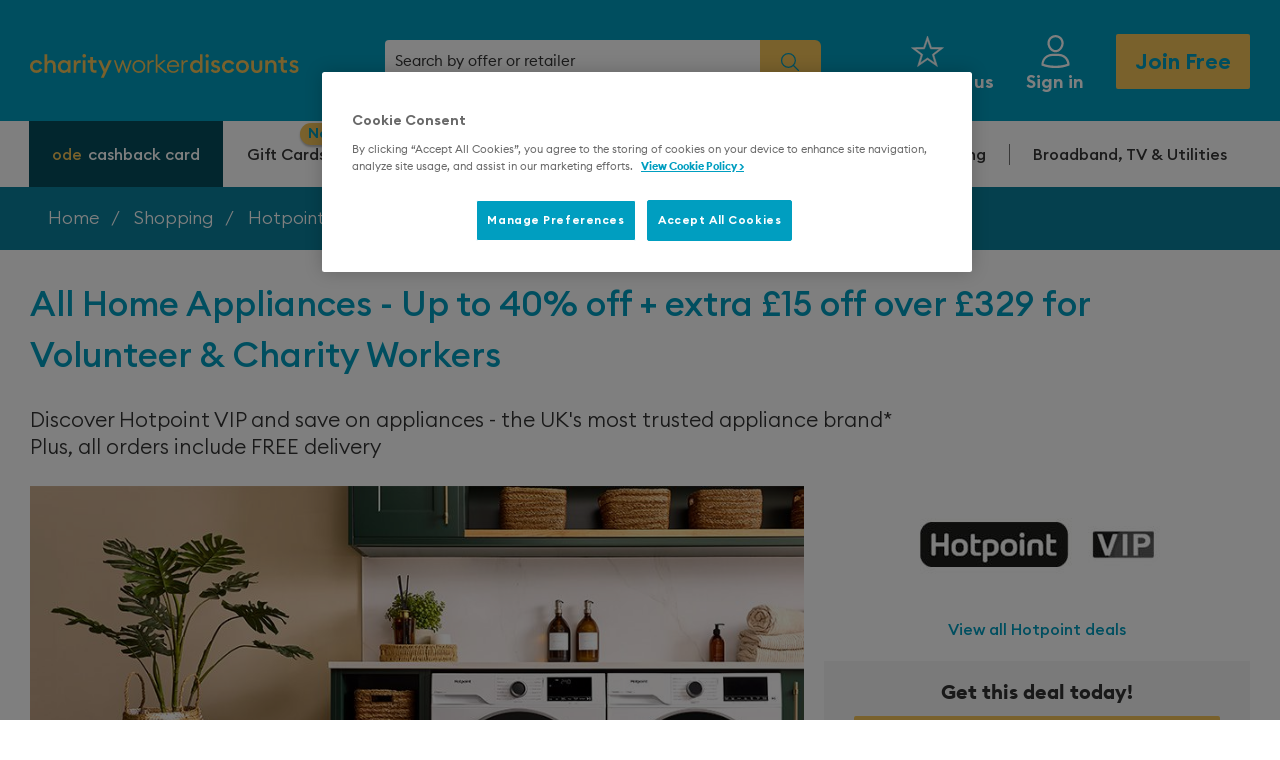

--- FILE ---
content_type: text/html; charset=utf-8
request_url: https://www.charityworkerdiscounts.com/offer?offer=all-home-appliances-up-to-40-off-for-volunteer-charity-workers-11716&listingPosition=24
body_size: 86603
content:
<!doctype html>
<html lang="en">
<head>
    <link rel="dns-prefetch" href="https://www.googletagmanager.com" />
    <script type="629950250d6e17600fd5e80e-text/javascript">(function(w,d,s,l,i){w[l]=w[l]||[];w[l].push({'gtm.start':
new Date().getTime(),event:'gtm.js'});var f=d.getElementsByTagName(s)[0],
j=d.createElement(s),dl=l!='dataLayer'?'&l='+l:'';j.async=true;j.src=
'https://www.googletagmanager.com/gtm.js?id='+i+dl;f.parentNode.insertBefore(j,f);
})(window,document,'script','dataLayer','GTM-K8XNXFJ');</script>


    <meta charset="utf-8">
    <meta http-equiv="X-UA-Compatible" content="IE=edge">
    <title>All Home Appliances from Hotpoint | Discounts For Charity Workers</title>
    <meta name="description" content="All Home Appliances - Up to 40% off + extra £15 off over £329 for Volunteer &amp; Charity Workers: Discover Hotpoint VIP and save on appliances - the UK&#039;s most
trusted appliance brand*
Plus, all orders include FREE delivery">
    <meta name="keywords" content="hotpoint, hotpoint, hotpoint, washing machine, Washing machine, dishwasher , cooker , fridge , nespresso, freezer, smeg, ">
    <meta name="viewport" content="width=device-width, initial-scale=1">
    
    <meta http-equiv="Accept-CH" content="Sec-CH-UA-Mobile, Sec-CH-UA-Platform">
        <link rel="dns-prefetch" href="https://ajax.googleapis.com/">
    <link rel="dns-prefetch" href="https://cdn.branch.io/" />
    <link rel="dns-prefetch" href="https://cdn.jsdelivr.net/" />
    <link rel="dns-prefetch" href="https://fonts.gstatic.com" />
    <link rel="dns-prefetch" href="https://platform.twitter.com" />
    <link rel="dns-prefetch" href="https://connect.facebook.net" />
    <link rel="dns-prefetch" href="https://static.ads-twitter.com" />
    <link rel="dns-prefetch" href="https://analytics.twitter.com" />
    <link rel="dns-prefetch" href="https://t.co" />
    <link rel="dns-prefetch" href="https://www.google-analytics.com" />
    <link rel="dns-prefetch" href="https://www.googleadservices.com" />
    <link rel="dns-prefetch" href="https://googleads.g.doubleclick.net" />
    <link rel="dns-prefetch" href="https://www.facebook.com" />
    <link rel="dns-prefetch" href="https://www.google.co.uk" />
    <link rel="dns-prefetch" href="https://images.healthservicediscounts.com" />
    <link rel="dns-prefetch" href="https://www.google.com" />
    <link rel="dns-prefetch" href="https://fonts.googleapis.com" />
    <script type="629950250d6e17600fd5e80e-text/javascript">window.svg_sprite_path = "/images/svg/sprite.svg?id=5ca330951792b3969c31bcf142af0d77";</script>
    <link rel="stylesheet" href="https://ajax.googleapis.com/ajax/libs/jqueryui/1.14.0/themes/smoothness/jquery-ui.min.css">

        <link rel="canonical" href="https://www.charityworkerdiscounts.com/offer?offer=all-home-appliances-up-to-40-off-extra-ps15-off-over-ps329-for-volunteer-charity-workers-11716">
    <meta name="viewport" content="width=device-width, initial-scale=1">

<link href="/css/app-cwd.css?id=2482b7988928abbfbda965a87f1a5cb2" media="all" rel="stylesheet" type="text/css" charset="utf-8"/>
<!--[if lte IE 9]>
    <style>
        .search{display:none!important}.main-navigation__wrap>ul{list-style-type:none;}ul li{display:inline; margin: 0 10px}.browser-warning{z-index:9999;position:fixed;width:100%;height:100%;top:0;left:0;right:0;bottom:0;background: url('/media/cwd/IESplash.jpg') no-repeat center center fixed;background-size: cover;filter: progid:DXImageTransform.Microsoft.AlphaImageLoader(src='./media/cwd/IESplash.jpg', sizingMethod='scale');
-ms-filter: "progid:DXImageTransform.Microsoft.AlphaImageLoader(src='/media/cwd/IESplash.jpg', sizingMethod='scale')";zoom:1;overflow:hidden;display:table}.browser-warning__center{text-align:center;display:table-cell;vertical-align:middle}.browser-warning__panel{background-color:#fff;width:60%;padding:40px 20px;margin:0 auto}.browser-warning__logo{display:block;margin-bottom:40px}.oldie{// display:none;// height:0}
    </style>
<![endif]-->

<!-- <link rel="apple-touch-icon" sizes="180x180" href="https://www.charityworkerdiscounts.com/media/cwd/favicons/apple-touch-icon.png">
<link rel="apple-touch-icon" sizes="180x180" href="https://www.charityworkerdiscounts.com/media/cwd/favicons/apple-touch-icon.png">
<link rel="icon" type="image/png" sizes="32x32" href="https://www.charityworkerdiscounts.com/media/cwd/favicons/favicon-32x32.png">
<link rel="icon" type="image/png" sizes="16x16" href="https://www.charityworkerdiscounts.com/media/cwd/favicons/favicon-16x16.png">
<link rel="manifest" href="https://www.charityworkerdiscounts.com/media/cwd/favicons/manifest.json">
<link rel="mask-icon" href="https://www.charityworkerdiscounts.com/media/cwd/favicons/safari-pinned-tab.svg" color="#3a3c53"> -->
<link rel="shortcut icon" href="https://www.charityworkerdiscounts.com/media/cwd/favicons/favicon.ico?v=2">
<!-- <meta name="msapplication-config" content="https://www.charityworkerdiscounts.com/media/cwd/favicons/browserconfig.xml"> -->
<meta name="theme-color" content="#ffffff">

<meta name='ir-site-verification-token' value='1804501174' />

<script type="629950250d6e17600fd5e80e-text/javascript">
    var userStatus = 'Logged Out';
    var memberId = '';
    var registrationDate = '';
    var gender = '';
    var memberType = 'Not available';
</script>




<script type="629950250d6e17600fd5e80e-text/javascript">
        // Ensure Service Worker is supported
        if ('serviceWorker' in navigator) {
        window.addEventListener('load', () => {
            navigator.serviceWorker
            .register('/service-worker.js')
            .then((reg) => console.log(`ServiceWorker registration successful with scope: ${reg.scope}`))
            .catch((err) => console.log(`ServiceWorker registration failed: ${err}`));
            });
        }

        !function(e,n,t,i,o,r){function c(e){if("number"!=typeof e)return e;var n=new Date;return new Date(n.getTime()+1e3*e)}var a=4e3,s="xnpe_async_hide";function p(e){return e.reduce((function(e,n){return e[n]=function(){e._.push([n.toString(),arguments])},e}),{_:[]})}function m(e,n,t){var i=t.createElement(n);i.src=e;var o=t.getElementsByTagName(n)[0];return o.parentNode.insertBefore(i,o),i}function u(e){return"[object Date]"===Object.prototype.toString.call(e)}r.target=r.target||"https://api.exponea.com",r.file_path=r.file_path||r.target+"/js/exponea.min.js",o[n]=p(["anonymize","initialize","identify","update","track","trackLink","trackEnhancedEcommerce","getHtml","showHtml","showBanner","showWebLayer","ping","getAbTest","loadDependency","getRecommendation","reloadWebLayers"]),o[n].notifications=p(["isAvailable","isSubscribed","subscribe","unsubscribe"]),o[n]["snippetVersion"]="v2.3.0",function(e,n,t){e[n]["_"+t]={},e[n]["_"+t].nowFn=Date.now,e[n]["_"+t].snippetStartTime=e[n]["_"+t].nowFn()}(o,n,"performance"),function(e,n,t,i,o,r){e[o]={sdk:e[i],sdkObjectName:i,skipExperiments:!!t.new_experiments,sign:t.token+"/"+(r.exec(n.cookie)||["","new"])[1],path:t.target}}(o,e,r,n,i,RegExp("__exponea_etc__"+"=([\\w-]+)")),function(e,n,t){m(e.file_path,n,t)}(r,t,e),function(e,n,t,i,o,r,p){if(e.new_experiments){!0===e.new_experiments&&(e.new_experiments={});var f,l=e.new_experiments.hide_class||s,_=e.new_experiments.timeout||a,d=encodeURIComponent(r.location.href.split("#")[0]);e.cookies&&e.cookies.expires&&("number"==typeof e.cookies.expires||u(e.cookies.expires)?f=c(e.cookies.expires):e.cookies.expires.tracking&&("number"==typeof e.cookies.expires.tracking||u(e.cookies.expires.tracking))&&(f=c(e.cookies.expires.tracking))),f&&f<new Date&&(f=void 0);var x=e.target+"/webxp/"+n+"/"+r[t].sign+"/modifications.min.js?http-referer="+d+"&timeout="+_+"ms"+(f?"&cookie-expires="+Math.floor(f.getTime()/1e3):"");"sync"===e.new_experiments.mode&&r.localStorage.getItem("__exponea__sync_modifications__")?function(e,n,t,i,o){t[o][n]="<"+n+' src="'+e+'"></'+n+">",i.writeln(t[o][n]),i.writeln("<"+n+">!"+o+".init && document.writeln("+o+"."+n+'.replace("/'+n+'/", "/'+n+'-async/").replace("><", " async><"))</'+n+">")}(x,n,r,p,t):function(e,n,t,i,o,r,c,a){r.documentElement.classList.add(e);var s=m(t,i,r);function p(){o[a].init||m(t.replace("/"+i+"/","/"+i+"-async/"),i,r)}function u(){r.documentElement.classList.remove(e)}s.onload=p,s.onerror=p,o.setTimeout(u,n),o[c]._revealPage=u}(l,_,x,n,r,p,o,t)}}(r,t,i,0,n,o,e),function(e,n,t){e[n].start=function(i){i&&Object.keys(i).forEach((function(e){return t[e]=i[e]})),e[n].initialize(t)}}(o,n,r)}(document,"exponea","script","webxpClient",window,{
            target: "https://api.network.exponea.com",
            token: "6f96d0ca-e5e7-11e9-be4e-0698de85a3d7",
            new_experiments: {
                mode: "sync",
                timeout: 1000
            },
            track: {
                visits: true
            }
                    });
        exponea.start(
                    );
            </script>


    <script src="/js/wadtracker.js?v=9" type="629950250d6e17600fd5e80e-text/javascript"></script>
                        
    <script src="https://ajax.googleapis.com/ajax/libs/jquery/3.7.1/jquery.min.js" defer type="629950250d6e17600fd5e80e-text/javascript"></script>
    <script src="https://ajax.googleapis.com/ajax/libs/jqueryui/1.14.0/jquery-ui.min.js" defer type="629950250d6e17600fd5e80e-text/javascript"></script>
    <script src="https://cdn.branch.io/branch-latest.min.js" defer type="629950250d6e17600fd5e80e-text/javascript"></script>
        
    <script type="629950250d6e17600fd5e80e-text/javascript">var product_id = 11716;</script>
</head><body             class="offer-page-dynamic" data-controller="offer-page-dynamic"
    >
<noscript><iframe src="https://www.googletagmanager.com/ns.html?id=GTM-K8XNXFJ"
height="0" width="0" style="display:none;visibility:hidden"></iframe></noscript>

    <!--[if lte IE 9]>
        <script src="https://cdn.jsdelivr.net/npm/respond.js@1.4.2/dest/respond.min.js"></script> <div class="browser-warning"> <div class="browser-warning__center"> <div class="browser-warning__panel"> <img class="browser-warning__logo" src="/media/cwd/logo.png" alt="Charity Worker Discounts"/> <h2>Please upgrade your browser to use Charity Worker Discounts</h2> <p><p>This website contains features that are no longer supported in older browsers. It is highly recommended that you choose and install a modern browser. It is free of charge and only takes a couple of minutes. Installing a new browser will increase support for new technologies, improve web page speed and resolve security and functional issues. Here are some recommended browsers:</p>
<ul>
<li><a href="https://www.mozilla.org/en-GB/firefox/new/?utm_medium=referral&utm_source=firefox-com" target="_blank">Mozilla Firefox</a></li>
<li><a href="https://www.google.com/chrome/" target="_blank">Google Chrome</a></li>
<li><a href="https://www.microsoft.com/en-us/windows/microsoft-edge" target="_blank">Microsoft Edge</a></li>
<li><a href="https://www.apple.com/safari/" target="_blank">Apple Safari</a></li>
</ul>
<p>Need help? <a href="https://charityworkerdiscounts.zendesk.com/hc/en-gb" target="_blank">Please visit our helpdesk</a></p></p></div></div></div>
    <![endif]-->
            <header class="main-header " data-soi="2">
     
    <div class="inner">
        <div class="header-bar ">
            <a href="/" class="header__logo ">
                <script src="/cdn-cgi/scripts/7d0fa10a/cloudflare-static/rocket-loader.min.js" data-cf-settings="629950250d6e17600fd5e80e-|49"></script><img
        src="/media/cwd/logo.svg?v=3"
        onerror="this.src='/media/cwd/logo.png?v=3'; this.onerror=null;"
        alt="Charity Worker Discounts"
        
/>            </a>
                                <script type="629950250d6e17600fd5e80e-text/javascript">
                        window.NDM_APPS = window.NDM_APPS || {};
                        window.NDM_APPS.INSTANT_SEARCH = {"api_url":"https://api.joinnetwork.com/srchmrchapi/api/v1/affinities/5/search","FS_ORG_ID":"o-47EV-eu1","js_url":"https://cdn.joinnetwork.com/instantsearch-mfe/index-Clc_-kQ7.js","category_urls":[[4,"cashback card","/charity-workers-cashback-card"],[46,"Gift Cards","/gift-cards"],[3,"Shopping","/shopping"],[39,"Electrical","/shopping/electrical"],[40,"Mobiles","/shopping/electrical/mobiles"],[41,"Tablets","/shopping/electrical/tablets"],[42,"Computing","/shopping/electrical/computing"],[43,"Home Appliances and White Goods","/shopping/electrical/home-appliances-and-white-goods"],[44,"Gaming","/shopping/electrical/gaming"],[247,"TV & Entertainment","/shopping/electrical/tv-and-entertainment"],[248,"Kitchen Appliances","/shopping/electrical/kitchen-appliances"],[249,"Cleaning","/shopping/electrical/cleaning"],[46,"eVouchers","/shopping/evouchers"],[46,"Currys","/offer?offer=currys-evouchers-45-discount-16104&listingPosition=4"],[2646,"Argos","/offer?offer=argos-evouchers-4-discount-16718&oid=16718&queryID=0f92db7f5d30444688778bbc2128432c&position=1"],[2457,"Wickes","/offer?offer=wickes-evouchers-5-discount-15202&listingPosition=2"],[2435,"Ikea","/offer?offer=ikea-evouchers-3-discount-15167&listingPosition=4"],[3352,"H&M","/offer?offer=hm-evouchers-5-volunteer-charity-workers-discount-20841&oid=20841&queryID=c4e17765f2aa15ef8461aa376b5c81eb&position=2"],[48,"Food & Drink","/shopping/food-and-drink-list"],[56,"Supermarkets","/shopping/supermarkets"],[61,"Restaurants","/shopping/restaurants"],[48,"Food & Drink","/shopping/food-and-drink"],[56,"Supermarkets","/shopping/supermarkets"],[0,"Takeaways","/takeaways"],[314,"Takeaways","/takeaways"],[50,"Office","/shopping/office"],[51,"Fashion","/shopping/fashion"],[52,"Jewellery","/shopping/fashion/jewellery"],[53,"Womens Fashion","/shopping/fashion/womens-fashion"],[54,"Mens Fashion","/shopping/fashion/mens-fashion"],[55,"Childrens Fashion","/shopping/fashion/childrens-fashion"],[220,"Footwear","/shopping/fashion/footwear"],[244,"Sportswear","/shopping/fashion/sportswear"],[57,"Health & Fitness","/shopping/health-and-fitness"],[45,"Optical and Eye Care","/shopping/optical"],[58,"Gyms & Online Fitness","/shopping/health-and-fitness/gym-membership-"],[59,"Nutrition & Dieting","/shopping/health-and-fitness/dieting"],[152,"Sports & Leisure","/shopping/health-and-fitness/sports-and-leisure"],[237,"Stop Smoking","/stop-smoking-help"],[233,"Stop Smoking","/stopsmoking"],[60,"Beauty & Fragrance","/shopping/beauty"],[240,"Skincare","/shopping/beauty/skincare"],[241,"Beauty & Cosmetics","/shopping/beauty/beauty-and-cosmetics"],[242,"Haircare","/shopping/beauty/haircare"],[243,"Fragrance","/shopping/beauty/fragrance"],[3,"Shopping","/shopping/"],[47,"Department Stores","/shopping/department-stores"],[49,"Toys","/shopping/toys"],[125,"Home and Garden","/shopping/home-and-garden"],[154,"Gifting","/shopping/gifting"],[56,"Supermarkets","/shopping/supermarkets"],[202,"Cashback Deals","/shopping/cashback-deals"],[0,"Top Sales","/sales"],[319,"In-store","/instore"],[315,"Sustainable Brands","/sustainable-brands"],[320,"Everyday Essentials","/everydayessentials"],[48,"More Categories","/more-shopping"],[62,"Lotto","/shopping/lotto"],[120,"Casinos","/shopping/gambling/casinos"],[121,"Bingo","/shopping/gambling/bingo"],[122,"Lotto","/shopping/gambling/lottery"],[260,"Black Friday","/black-friday"],[155,"Baby and Child","/shopping/baby-and-child"],[162,"Dating","/shopping/dating"],[232,"Pets","/shopping/pets"],[306,"New Offers","/new-in"],[317,"Christmas Deals","/christmas"],[260,"Black Friday","/black-friday"],[322,"Subscriptions","/Subscriptions"],[329,"Increased Discounts","/boosted-offers"],[176,"More Categories","/shopping/morecategories"],[315,"Sustainable Brands","/sustainable-brands"],[202,"Cashback Card","/Cashback Card"],[337,"Boosted Offers","/Boosted Offers"],[340,"Only With Us","/Only With Us"],[343,"New Offers","/New Offers"],[347,"App Exclusive","/App Exclusive"],[2,"Travel","/travel"],[10,"Holidays","/travel/holidays"],[12,"Hotels + Apartments","/travel/hotels-and-apartments"],[22,"Transport","/travel/transport"],[23,"Rail","/travel/transport/rail"],[24,"Coach","/travel/transport/coach"],[25,"Ferry","/travel/transport/ferry"],[26,"Flights","/travel/transport/flights"],[27,"Travel Extras","/travel/travel-extras"],[28,"Airport Parking","/travel/travel-extras/airport-parking"],[29,"Car & Van Hire","/travel/travel-extras/car-hire"],[30,"Travel Insurance","/travel/travel-extras/travel-insurance"],[31,"Airport Hotels","/travel/travel-extras/airport-hotels"],[32,"Airport Transfers","/travel/travel-extras/airport-transfers"],[135,"Airport Lounges","/travel/travel-extras/airport-lounges"],[180,"City Parking","/travel/travel-extras/city-parking"],[33,"Days Out & Entertainment","/travel/days-out-and-entertainment"],[34,"Concerts & Gigs","/travel/days-out-and-entertainment/concerts-and-gigs"],[35,"Experiences","/travel/days-out-and-entertainment/experiences"],[36,"Theatre","/travel/days-out-and-entertainment/theatre"],[38,"Events","/travel/days-out-and-entertainment/events"],[128,"Leisure & Attractions","/travel/days-out-and-entertainment/leisure-and-attractions"],[141,"Theme Parks","/travel/days-out-and-entertainment/theme-parks"],[223,"Cinema","/cinema-tickets"],[11,"UK Holidays","/travel/uk-holidays"],[169,"2018 Early Booking Offers","/travel/2018-early-booking-offers"],[13,"UK City Breaks","/travel/uk-holidays/uk-city-breaks"],[14,"UK Holiday Parks","/travel/uk-holidays/uk-holiday-parks"],[15,"UK Lodges and Cottages","/travel/uk-holidays/uk-lodges-and-cottages"],[221,"UK Hotels","/travel/holidays/uk-hotels"],[16,"Europe and Overseas","/travel/europe-and-overseas"],[17,"Package and Long Haul","/travel/europe-and-overseas/package-and-long-haul"],[18,"Hotels and Apartments","/travel/europe-and-overseas/hotels-and-apartments"],[19,"Holiday Parks","/travel/europe-and-overseas/holiday-parks"],[20,"Cruises","/travel/europe-and-overseas/cruises"],[21,"City Breaks","/travel/europe-and-overseas/city-breaks"],[158,"Villas","/travel/europe-and-overseas/villas"],[209,"Hotels","/travel/hotels"],[229,"test","/storm-test"],[46,"eVouchers","/travel/evouchers"],[46,"Airbnb","/offer?offer=holiday-rentals-cabins-beach-houses-more-5-volunteer-charity-workers-discount-25269"],[46,"Last Minute","/offer?offer=lastminutecom-evouchers-4-volunteer-charity-workers-discount-25276"],[46,"Uber","/offer?offer=request-a-ride-or-order-online-3-volunteer-charity-workers-discount-25282"],[46,"Virgin Experience","/offer?offer=virgin-experience-days-evouchers-10-volunteer-charity-workers-discount-25279"],[338,"Boosted Offers","/Boosted Offers"],[341,"Only With Us","/Only With Us"],[345,"New Offers","/New Offers"],[349,"App Exclusive","/App Exclusive"],[1,"Finance","/money"],[80,"Advice and Helplines","/money/advice-and-helplines"],[124,"Bank Accounts","/money/bank-accounts"],[173,"Borrowing","/finance/borrowing"],[78,"Loans","/money/loans"],[79,"Credit Cards","/money/borrowing/credit-cards"],[81,"Mortgages","/money/borrowing/mortgages"],[304,"Car Finance","/money/borrowing/car-finance"],[305,"Secured Loans","/money/borrowing/secured-loans"],[175,"Saving","/finance/saving"],[82,"ISAs and Savings","/money/isas-and-savings"],[84,"Cashback Card","/money/cashback-card"],[173,"Borrowing","/borrowing"],[175,"Saving","/saving"],[177,"Education, Development  & Courses","/education-development-courses"],[184,"Debt Advice","/Debt Advice for Charity Workers"],[185,"Debt Management","/Debt Management for Charity Workers"],[201,"Lasting Power Of Attorney","/Lasting Power Of Attorney"],[200,"Single/Mirror Wills","/Single/Mirror Wills"],[199,"Pre-Paid Funeral Plan","/Pre-Paid Funeral Plan"],[208,"Elderly Care","/Elderly Care"],[225,"Advice","/finance/advice"],[198,"Funerals & Wills","/wills-services"],[226,"Legal Advice","/finance/advice/legal-advice"],[339,"Boosted Offers","/Boosted Offers"],[342,"Only With Us","/Only With Us"],[344,"New Offers","/New Offers"],[348,"App Exclusive","/App Exclusive"],[5,"Insurance","/insurance"],[68,"Car Insurance","/insurance/car-insurance"],[227,"Compare Car Insurance","/offer?offer=compare-car-insurance-you-could-save-up-to-ps530-on-your-car-insurance-23101&oid=23101"],[69,"Home Insurance","/insurance/home-insurance"],[71,"Appliance & Gadget Insurance","/insurance/gadget-insurance"],[228,"Compare Home Insurance","/offer?offer=compare-home-insurance-you-could-save-up-to-ps201-a-year-on-home-insurance-14288&oid=14288"],[98,"Breakdown Cover","/insurance/breakdown-cover"],[75,"Boiler Cover","/insurance/boiler-cover"],[133,"Bicycle Insurance","/insurance/bicycle-insurance"],[48,"Motoring","/insurance/motoring"],[70,"Motorbike Insurance","/insurance/motorbike-insurance"],[48,"Home","/insurance/home"],[71,"Mobile & Gadgets","/insurance/mobile-and-gadgets"],[72,"Smartphone Insurance","/insurance/mobile-insurance"],[30,"More","/insurance/more"],[73,"Travel Insurance","/insurance/travel-insurance"],[76,"Compare Pet Insurance","https://www.charityworkerdiscounts.com/offer?offer=compare-pet-insurance-get-cheap-pet-insurance-from-301-per-month-14409&oid=14409"],[77,"Wedding Insurance","/insurance/wedding-insurance"],[164,"Jewellery Insurance","/insurance/jewellery-insurance"],[231,"Compare Bike Insurance","/comparebikeinsurance"],[250,"Compare Travel Insurance","https://www.charityworkerdiscounts.com/offer?offer=compare-travel-insurance-compare-and-save-online-today-20859&oid=20859"],[276,"Vehicle Insurance","/insurance/more/vehicle-insurance"],[74,"Breakdown Cover","/insurance/breakdown-cover"],[178,"Mobile & Gadget Insurance","/mobile-gadget-insurance"],[236,"Personal Insurance","/insurance/personal-insurance"],[126,"Life Insurance","/personal-insurance/life-insurance"],[126,"Life Insurance","/life-insurance/life-insurance"],[179,"Health Insurance","/health-insurance"],[238,"Income Insurance","/income-insurance"],[239,"Pet Insurance","/insurance/pet-insurance-offers"],[0,"Compare Pet Insurance","https://www.charityworkerdiscounts.com/offer?offer=compare-pet-insurance-get-cheap-pet-insurance-from-301-per-month-14409&oid=14409"],[6,"Mobiles","/mobiles"],[87,"iPhone Deals","/mobiles/all-iphone-deals"],[230,"iPhone SE","/mobiles/all-iphone-deals/iphone-se"],[182,"iPhone XR","/mobiles/all-iphone-deals/iphone-xr"],[187,"iPhone XS","/iPhone XS"],[188,"iPhone 8","/iPhone 8"],[189,"iPhone 7","/iPhone 7"],[210,"New iPhone","/new-iphone"],[211,"iPhone 11","/mobiles/all-iphone-deals/iphone-11"],[230,"iPhone SE","/iPhone SE"],[245,"iPhone 12","/mobiles/all-iphone-deals/iphone-12"],[246,"iPhone 13","/mobiles/iphone-deals/iphone-13"],[353,"iPhone 15","/mobiles/iphone-deals/iphone-15"],[354,"iPhone 16","/mobiles/iphone-deals/iphone-16"],[353,"iPhone 15","/mobiles/iphone-deals/iphone-15"],[354,"iPhone 16","/mobiles/iphone-deals/iphone-16"],[355,"iPhone 17","/mobiles/iphone-deals/iphone-17"],[356,"iPhone 14","/mobiles/iphone-deals/iphone-14"],[89,"Popular Phones","/mobiles/popular-phones"],[90,"iPhone 6","/mobiles/popular-phones/iphone-6"],[91,"iPhone 6s","/mobiles/popular-phones/iphone-6s"],[92,"Samsung S6","/mobiles/popular-phones/samsung-s6"],[93,"Samsung S6 Edge","/mobiles/popular-phones/samsung-s6-edge"],[144,"Budget Phones","/mobiles/popular-phones/budget-phones"],[156,"Samsung S7","/mobiles/popular-phones/samsung-s7"],[157,"Samsung S7 Edge","/mobiles/popular-phones/samsung-s7-edge"],[161,"iPhone 7","/mobiles/popular-phones/iphone-7"],[165,"Samsung S8","/mobiles/popular-phones/samsung-s8"],[166,"Samsung S8 Plus","/mobiles/popular-phones/samsung-s8-plus"],[170,"iPhone 8","/mobiles/popular-phones/iphone-8"],[171,"iPhone X","/mobiles/popular-phones/iphone-x"],[183,"All Huawei Deals","/All Huawei Deals"],[194,"SIM Only Deals","/mobiles/simo-deals"],[85,"Pay Monthly","/mobiles/pay-monthly"],[86,"SIM Only","/mobiles/sim-only"],[197,"20GB+ Data","/mobiles/simo-deals/20gb"],[195,"0-9GB Data","/mobiles/simo-deals/0-9gb"],[6,"Networks","/mobiles/networks"],[88,"Tablets","/mobiles/tablets"],[174,"Savings","/savings"],[94,"Smartphone Insurance","/mobiles/mobile-phone-insurance"],[146,"O2 Deals","/mobiles/networks/o2-deal"],[147,"EE Mobile Deals","/mobiles/networks/ee-mobile-deals"],[148,"Three Mobile Deals","/mobiles/networks/three-mobile-deals"],[149,"Vodafone Deals","/mobiles/networks/vodafone-deals"],[150,"iD Mobile Deals","/mobiles/networks/id-mobile-deals"],[190,"All Android Deals","/All Android Deals"],[191,"All Samsung Deals","/All Samsung Deals"],[191,"All Samsung Deals","/All%20Samsung%20Deals"],[192,"All Google Deals","/All Google Deals"],[193,"All Sony Deals","/All Sony Deals"],[194,"All SIMO Deals","/All SIMO Deals"],[195,"0-9GB Data","/0-9GB Data"],[196,"10-19GB Data","/10-19GB Data"],[197,"20GB+ Data","/20GB+ Data"],[204,"Best Value Phones","/Best Value Phones"],[205,"Samsung S8","/Samsung S8"],[206,"Samsung S9","/Samsung S9"],[207,"Huawei P30 Lite","/Huawei P30 Lite"],[190,"Android Deals","/mobiles/android-deals"],[191,"All Samsung Deals","/mobiles/samsung-deals"],[145,"Mobile Network","/mobiles/networks"],[159,"Good as New","/mobiles/good-as-new-refurbished-mobile-phones"],[7,"Motoring","/motoring"],[95,"Insurance","/motoring/insurance"],[96,"Car Insurance","/motoring/insurance/car"],[97,"Motorbike Insurance","/motoring/insurance/motorbike"],[27,"Travel Extras","/travel/travel-extras"],[99,"Car & Van Hire","/motoring/car-hire"],[100,"Airport Parking","/motoring/airport-parking"],[98,"Breakdown & Repairs","/motoring/breakdown-repairs"],[98,"Breakdown Cover","/motoring/breakdown-cover"],[136,"MOT & Servicing","/motoring/mot-and-servicing"],[151,"Car Warranty","/motoring/car-warranty"],[7,"Buying a Car","/motoring"],[160,"New cars","/motoring/new-cars"],[203,"Selling Your Car","/motoring/sell-your-car"],[172,"Car Leasing","/car-leasing"],[181,"City Parking","/city-parking-2"],[222,"Buying & Leasing","/motoring/buying-and-leasing"],[8,"Broadband, TV & Utilities","/broadband-tv-utilities"],[101,"Broadband","/broadband-tv-utilities/broadband"],[104,"Unlimited Broadband","/broadband-tv-utilities/broadband/unlimited-broadband"],[105,"Cheap Broadband","/broadband-tv-utilities/broadband/cheap-broadband"],[106,"Broadband, Phone and Sim Only Mobile","/broadband-tv-utilities/broadband/broadband-phone-and-sim-only-mobile"],[109,"Mobile Broadband","/broadband-tv-utilities/broadband/mobile-broadband"],[321,"Compare Broadband","https://broadband-healthservicediscounts.com/?ref1=charityworkerdiscounts"],[110,"Digital TV & Streaming","/broadband-tv-utilities/digital-tv-and-streaming"],[111,"Sky TV","/broadband-tv-utilities/digital-tv-and-streaming/sky-tv"],[112,"BT TV","/broadband-tv-utilities/digital-tv-and-streaming/bt-tv"],[113,"Now TV","/broadband-tv-utilities/digital-tv-and-streaming/now-tv"],[114,"Mobile Broadband","/broadband-tv-utilities/mobile-broadband"],[115,"Utilities","/broadband-tv-utilities/utilities"],[116,"Collectives","/broadband-tv-utilities/utilities/collectives"],[117,"Energy Switch","/energy-switch"],[118,"Boiler Cover","/broadband-tv-utilities/utilities/boiler-cover"],[119,"Home Phone","/broadband-tv-utilities/utilities/home-phone"],[212,"Energy Club","/cheap-energy-club"],[102,"Fibre Broadband","/broadband-tv-utilities/fibre-broadband"],[102,"Fibre","/broadband-tv-utilities/broadband/fibre"],[103,"Unlimited Fibre","/broadband-tv-utilities/broadband/unlimited-fibre"],[101,"Triple Play","/broadband-tv-utilities/triple-play"],[107,"Broadband, Phone, TV and Sim Only Mobile","/broadband-tv-utilities/broadband/broadband-phone-tv-and-sim-only-mobile"],[108,"Broadband, Phone and TV","/broadband-tv-utilities/broadband/broadband-phone-and-tv"]],"retailer_urls":[[4089,"Stories and Ink","/retailers/stories-and-ink-4089"],[3917,"Aeyla","/retailers/aeyla-3917"],[3437,"Thomas Cook","/retailers/thomas-cook-3437"],[3504,"Monica Vinader","/retailers/monica-vinader-3504"],[4391,"Skin Bunny","/retailers/skin-bunny-4391"],[3114,"The Nue Co","/retailers/the-nue-co-3114"],[4881,"Furla","/retailers/furla-4881"],[4825,"Marshalls Garden ","/retailers/marshalls-garden-4825"],[4669,"Olivia & Pearl ","/retailers/olivia-pearl-4669"],[4625,"Rodial ","/retailers/rodial-4625"],[4521,"Holiday Gems ","/retailers/holiday-gems-4521"],[5654,"Pharmica","/retailers/pharmica-5654"],[3680,"Spicentice","/retailers/spicentice-3680"],[119,"O2","/retailers/o2-119"],[5745,"Millie & Ralph","/retailers/millie-ralph-5745"],[4439,"Tippaws","/retailers/tippaws-4439"],[4240,"Homethings","/retailers/homethings-4240"],[3001,"Home Emergency Assist","/retailers/home-emergency-assist-3001"],[5266,"Habitual","/retailers/habitual-5266"],[4859,"Touchnote","/retailers/touchnote-4859"],[3744,"PlantX","/retailers/plantx-3744"],[3923,"Dubarry of Ireland","/retailers/dubarry-of-ireland-3923"],[2000,"Converse","/retailers/converse-2000"],[3005,"Wellworking","/retailers/wellworking-3005"],[4402,"Base Camp Food","/retailers/base-camp-food-4402"],[2647,"Google Play","/retailers/google-play-2647"],[4457,"Myflowers","/retailers/myflowers-4457"],[2680,"size","/retailers/size-2680"],[5479,"Reed Courses","/retailers/reed-courses-5479"],[3070,"FaceGym","/retailers/facegym-3070"],[5201,"Camper","/retailers/camper-5201"],[2917,"ATG Tickets","/retailers/atg-tickets-2917"],[207,"RAC","/retailers/rac-207"],[5575,"Stiksen","/retailers/stiksen-5575"],[3312,"McDonalds","/retailers/mcdonalds-3312"],[2294,"Sizzling Pubs","/retailers/sizzling-pubs-2294"],[5059,"Diesel","/retailers/diesel-5059"],[1573,"Dunelm","/retailers/dunelm-1573"],[4157,"ZeroWater UK ","/retailers/zerowater-uk-4157"],[5547,"Biotiful","/retailers/biotiful-5547"],[3427,"Delonghi","/retailers/delonghi-3427"],[4507,"Billy Gift","/retailers/billy-gift-4507"],[3084,"Calvin Klein","/retailers/calvin-klein-3084"],[4232,"Craft Company","/retailers/craft-company-4232"],[4105,"Social Supermarket","/retailers/social-supermarket-4105"],[5228,"UGREEN","/retailers/ugreen-5228"],[2141,"Reiss","/retailers/reiss-2141"],[4952,"Dance Direct ","/retailers/dance-direct-4952"],[5635,"Gear4Music","/retailers/gear4music-5635"],[4472,"Lavish Alice","/retailers/lavish-alice-4472"],[5873,"Furniture Direct Online ","/retailers/furniture-direct-online-5873"],[4661,"BOSE","/retailers/bose-4661"],[5171,"Insurance2Go","/retailers/insurance2go-5171"],[2845,"Mindscreen","/retailers/mindscreen-2845"],[4057,"Quiksilver","/retailers/quiksilver-4057"],[1893,"Under Armour","/retailers/under-armour-1893"],[4142,"Skills Tuition Centre","/retailers/skills-tuition-centre-4142"],[5187,"Heavenly Feet ","/retailers/heavenly-feet-5187"],[4357,"Love Brand","/retailers/love-brand-4357"],[2079,"Merlin Annual Pass","/retailers/merlin-annual-pass-2079"],[5044,"Icebreaker","/retailers/icebreaker-5044"],[5068,"SHEIN","/retailers/shein-5068"],[4940,"Nood","/retailers/nood-4940"],[5475,"Saga Holidays","/retailers/saga-holidays-5475"],[586,"Charles Tyrwhitt","/retailers/charles-tyrwhitt-586"],[2014,"The Big Shoot","/retailers/the-big-shoot-2014"],[3540,"Aldo","/retailers/aldo-3540"],[5445,"Cake or Death","/retailers/cake-or-death-5445"],[5515,"Aspinal of London","/retailers/aspinal-of-london-5515"],[4004,"Vistaprint","/retailers/vistaprint-4004"],[2761,"Formula 1 Official Store ","/retailers/formula-1-official-store-2761"],[5602,"UNice","/retailers/unice-5602"],[3851,"The Cake Decorating Company","/retailers/the-cake-decorating-company-3851"],[4323,"UsMen","/retailers/usmen-4323"],[3905,"XY London","/retailers/xy-london-3905"],[3617,"Speedo","/retailers/speedo-3617"],[4173,"Beaverbrooks","/retailers/beaverbrooks-4173"],[5830,"Trailberg","/retailers/trailberg-5830"],[4195,"Christy","/retailers/christy-4195"],[1847,"Beauty Expert","/retailers/beauty-expert-1847"],[5093,"YesChef","/retailers/yeschef-5093"],[1271,"Plusnet","/retailers/plusnet-1271"],[4263,"Performance Lab","/retailers/performance-lab-4263"],[5138,"House of Cavani","/retailers/house-of-cavani-5138"],[5349,"Biscuiteers ","/retailers/biscuiteers-5349"],[3940,"Chillys ","/retailers/chillys-3940"],[5444,"Overclockers","/retailers/overclockers-5444"],[4873,"Motorola","/retailers/motorola-4873"],[3946,"Bradfords Building Supplies","/retailers/bradfords-building-supplies-3946"],[5739,"Neem London","/retailers/neem-london-5739"],[2842,"Jo Malone","/retailers/jo-malone-2842"],[3462,"Olivia Burton","/retailers/olivia-burton-3462"],[5384,"Osprey Europe","/retailers/osprey-europe-5384"],[2277,"Beer52","/retailers/beer52-2277"],[3263,"Lovell Soccer","/retailers/lovell-soccer-3263"],[3632,"Scotch and Soda","/retailers/scotch-and-soda-3632"],[3397,"Joseph Joseph","/retailers/joseph-joseph-3397"],[5430,"Ottoman Hands","/retailers/ottoman-hands-5430"],[5762,"EE Tech and Gaming","/retailers/ee-tech-and-gaming-5762"],[5542,"Hemming & Wills","/retailers/hemming-wills-5542"],[1042,"Naked Wines","/retailers/naked-wines-1042"],[5512,"The Belfry ","/retailers/the-belfry-5512"],[5881,"Ecotalk","/retailers/ecotalk-5881"],[4878,"Sun Amante","/retailers/sun-amante-4878"],[5382,"Lemon Lunar","/retailers/lemon-lunar-5382"],[3370,"Gold Standard Nutrition","/retailers/gold-standard-nutrition-3370"],[4420,"Bearable","/retailers/bearable-4420"],[4115,"Tour De France Official Store","/retailers/tour-de-france-official-store-4115"],[3444,"Science in Sport","/retailers/science-in-sport-3444"],[4395,"Penhaligons","/retailers/penhaligons-4395"],[4364,"The Gruffalo & Friends Clubhouse","/retailers/the-gruffalo-friends-clubhouse-4364"],[2165,"Acer","/retailers/acer-2165"],[5255,"Reward Mobile","/retailers/reward-mobile-5255"],[4784,"Percival ","/retailers/percival-4784"],[5439,"Where Saints Go ","/retailers/where-saints-go-5439"],[5877,"Self Glow by James Read","/retailers/self-glow-by-james-read-5877"],[4449,"The Modern Milkman","/retailers/the-modern-milkman-4449"],[5558,"Dotty Fish ","/retailers/dotty-fish-5558"],[3920,"Greggs","/retailers/greggs-3920"],[3888,"Wowow Toys","/retailers/wowow-toys-3888"],[2162,"Cheeky Chompers","/retailers/cheeky-chompers-2162"],[4658,"Barker and Stonehouse","/retailers/barker-and-stonehouse-4658"],[1958,"Iceland ","/retailers/iceland-1958"],[2747,"talk mobile","/retailers/talk-mobile-2747"],[3889,"Desigual","/retailers/desigual-3889"],[6032,"FourFive","/retailers/fourfive-6032"],[2333,"Magazine.co.uk","/retailers/magazinecouk-2333"],[3440,"The British Music Experience","/retailers/the-british-music-experience-3440"],[4804,"Nationwide Paintball ","/retailers/nationwide-paintball-4804"],[3250,"Chisholm Hunter","/retailers/chisholm-hunter-3250"],[1357,"Amazon","/retailers/amazon-1357"],[3287,"Healthy Nibbles","/retailers/healthy-nibbles-3287"],[3945,"Bumbles and Boo","/retailers/bumbles-and-boo-3945"],[3501,"Sukin","/retailers/sukin-3501"],[2344,"Aphrodite","/retailers/aphrodite-2344"],[4176,"Airparks","/retailers/airparks-4176"],[3507,"Point A Hotels","/retailers/point-a-hotels-3507"],[3142,"The Luna Cinema","/retailers/the-luna-cinema-3142"],[4652,"Fenwick ","/retailers/fenwick-4652"],[3763,"Zip World","/retailers/zip-world-3763"],[2268,"allbeauty","/retailers/allbeauty-2268"],[3880,"Vapouriz","/retailers/vapouriz-3880"],[2281,"Amazon Prime Video","/retailers/amazon-prime-video-2281"],[4590,"TRTL Travel ","/retailers/trtl-travel-4590"],[4213,"Bodykind","/retailers/bodykind-4213"],[3817,"Twoodle Co","/retailers/twoodle-co-3817"],[3610,"Urbanara","/retailers/urbanara-3610"],[5848,"Pleasurewood Hills ","/retailers/pleasurewood-hills-5848"],[1358,"Myvitamins","/retailers/myvitamins-1358"],[4837,"Gatwick Airport Parking","/retailers/gatwick-airport-parking-4837"],[4103,"Make My Blinds","/retailers/make-my-blinds-4103"],[3850,"Surfdome","/retailers/surfdome-3850"],[5313,"Oskia Skincare","/retailers/oskia-skincare-5313"],[4261,"Novasol","/retailers/novasol-4261"],[3761,"Majority","/retailers/majority-3761"],[4302,"Pink Boutique","/retailers/pink-boutique-4302"],[3554,"Ginger Fox ","/retailers/ginger-fox-3554"],[2891,"Bloombox","/retailers/bloombox-2891"],[5299,"The Ayurveda Experience","/retailers/the-ayurveda-experience-5299"],[4519,"Ripe Insurance","/retailers/ripe-insurance-4519"],[5443,"Gatineau","/retailers/gatineau-5443"],[6031,"XE.com","/retailers/xecom-6031"],[2244,"Simon Jersey","/retailers/simon-jersey-2244"],[4898,"Vooglam ","/retailers/vooglam-4898"],[3783,"cardfactory","/retailers/cardfactory-3783"],[5432,"Mint & Lily","/retailers/mint-lily-5432"],[4657,"Andrew Martin ","/retailers/andrew-martin-4657"],[3071,"Swift Direct Blinds","/retailers/swift-direct-blinds-3071"],[5931,"HotelsGift","/retailers/hotelsgift-5931"],[4424,"Tech21","/retailers/tech21-4424"],[3983,"Mum and You","/retailers/mum-and-you-3983"],[3485,"Saddleback","/retailers/saddleback-3485"],[3010,"Jabra","/retailers/jabra-3010"],[3711,"Tilletts","/retailers/tilletts-3711"],[3028,"easyStorage","/retailers/easystorage-3028"],[5537,"Jarlo","/retailers/jarlo-5537"],[4033,"No7 Beauty","/retailers/no7-beauty-4033"],[5185,"Just Eat","/retailers/just-eat-5185"],[4018,"Mail Plus","/retailers/mail-plus-4018"],[1093,"Howden Insurance","/retailers/howden-insurance-1093"],[2225,"eharmony","/retailers/eharmony-2225"],[5860,"Netski","/retailers/netski-5860"],[3831,"Glasses Direct","/retailers/glasses-direct-3831"],[5580,"Aerolite","/retailers/aerolite-5580"],[5440,"Liquid Tech","/retailers/liquid-tech-5440"],[4839,"Caledonian Travel ","/retailers/caledonian-travel-4839"],[5893,"Truly","/retailers/truly-5893"],[4809,"Guess","/retailers/guess-4809"],[4270,"Voi","/retailers/voi-4270"],[4252,"The Fish Society","/retailers/the-fish-society-4252"],[4138,"Treatwell","/retailers/treatwell-4138"],[3676,"Soak Sunday","/retailers/soak-sunday-3676"],[4304,"Able Skincare","/retailers/able-skincare-4304"],[6015,"Uber Rides","/retailers/uber-rides-6015"],[5496,"Chequp","/retailers/chequp-5496"],[2954,"Big Yellow","/retailers/big-yellow-2954"],[3576,"Warrior","/retailers/warrior-3576"],[5871,"Barking Heads ","/retailers/barking-heads-5871"],[5371,"The Slimming Clinic ","/retailers/the-slimming-clinic-5371"],[4188,"Oscar Jacobson Golf","/retailers/oscar-jacobson-golf-4188"],[5323,"Napiers","/retailers/napiers-5323"],[1789,"English Heritage","/retailers/english-heritage-1789"],[5008,"DTBrown Seeds","/retailers/dtbrown-seeds-5008"],[5923,"Ecoswap","/retailers/ecoswap-5923"],[3913,"Brook and Wilde Sleep","/retailers/brook-and-wilde-sleep-3913"],[2016,"National Archery","/retailers/national-archery-2016"],[2625,"Dell","/retailers/dell-2625"],[1991,"Shepherds Friendly","/retailers/shepherds-friendly-1991"],[4013,"Eufy","/retailers/eufy-4013"],[3714,"Snapfish","/retailers/snapfish-3714"],[2920,"Enterprise Car Club","/retailers/enterprise-car-club-2920"],[1561,"GAP ","/retailers/gap-1561"],[4009,"Slate House","/retailers/slate-house-4009"],[5133,"Argentum Apothecary","/retailers/argentum-apothecary-5133"],[5930,"Homesense","/retailers/homesense-5930"],[1706,"Wilko's","/retailers/wilkos-1706"],[3822,"RDX Sports","/retailers/rdx-sports-3822"],[5624,"Lights.co.uk","/retailers/lightscouk-5624"],[4242,"DutchGrown","/retailers/dutchgrown-4242"],[1867,"Uber","/retailers/uber-1867"],[2817,"Five Guys","/retailers/five-guys-2817"],[5521,"Carrentals.co.uk","/retailers/carrentalscouk-5521"],[5953,"Campings.com","/retailers/campingscom-5953"],[1144,"Little Mistress","/retailers/little-mistress-1144"],[4269,"Tru Diamonds","/retailers/tru-diamonds-4269"],[4953,"Dance Direct ","/retailers/dance-direct-4953"],[5600,"Ecoflow","/retailers/ecoflow-5600"],[5424,"Rachel Entwistle","/retailers/rachel-entwistle-5424"],[2357,"Charity Worker Discounts Ode Card","/retailers/charity-worker-discounts-ode-card-2357"],[5087,"Contiki","/retailers/contiki-5087"],[3572,"Arborvita","/retailers/arborvita-3572"],[5247,"Pagazzi","/retailers/pagazzi-5247"],[4551,"Loquet","/retailers/loquet-4551"],[5321,"247 Home Rescue","/retailers/247-home-rescue-5321"],[2377,"ONeills","/retailers/oneills-2377"],[5511,"Click Portrait ","/retailers/click-portrait-5511"],[4924,"Highstreet Outlet ","/retailers/highstreet-outlet-4924"],[3307,"Cadbury Gifts","/retailers/cadbury-gifts-3307"],[4966,"Emma Bridgewater","/retailers/emma-bridgewater-4966"],[3111,"Drayton Manor","/retailers/drayton-manor-3111"],[4649,"Anthropologie","/retailers/anthropologie-4649"],[3362,"Kimpton Hotels & Restaurants","/retailers/kimpton-hotels-restaurants-3362"],[5794,"Waterdrop Filter","/retailers/waterdrop-filter-5794"],[4264,"Arnold Clark","/retailers/arnold-clark-4264"],[1875,"Pocket Watch","/retailers/pocket-watch-1875"],[4504,"Stella McCartney Beauty","/retailers/stella-mccartney-beauty-4504"],[3633,"Chesterfield Sofas","/retailers/chesterfield-sofas-3633"],[5105,"Bonmarche","/retailers/bonmarche-5105"],[3536,"HYPE","/retailers/hype-3536"],[3952,"Columbia","/retailers/columbia-3952"],[668,"Go Outdoors","/retailers/go-outdoors-668"],[4117,"Chequers Cars","/retailers/chequers-cars-4117"],[4446,"Temu","/retailers/temu-4446"],[2580,"The Cotswold Company","/retailers/the-cotswold-company-2580"],[4921,"Clothes Doctor","/retailers/clothes-doctor-4921"],[4376,"Matilde Jewellery","/retailers/matilde-jewellery-4376"],[5346,"Welzo","/retailers/welzo-5346"],[2529,"Waterstones","/retailers/waterstones-2529"],[4860,"MyResortStays","/retailers/myresortstays-4860"],[3258,"Joma Jewellery","/retailers/joma-jewellery-3258"],[5262,"Musto ","/retailers/musto-5262"],[5719,"Pop Sockets","/retailers/pop-sockets-5719"],[4820,"Nutrivitality","/retailers/nutrivitality-4820"],[3625,"Bodum","/retailers/bodum-3625"],[3669,"Learn & Experience","/retailers/learn-experience-3669"],[3584,"Books2Door","/retailers/books2door-3584"],[3825,"Kind Snacks","/retailers/kind-snacks-3825"],[5693,"Austen & Blake","/retailers/austen-blake-5693"],[4187,"ID Mobile","/retailers/id-mobile-4187"],[4727,"Flight Center","/retailers/flight-center-4727"],[2804,"Whistles","/retailers/whistles-2804"],[4944,"Pet Drugs Online ","/retailers/pet-drugs-online-4944"],[5055,"Snow and Rock","/retailers/snow-and-rock-5055"],[3134,"Rattan Direct","/retailers/rattan-direct-3134"],[5948,"TripGift","/retailers/tripgift-5948"],[5555,"Polished London","/retailers/polished-london-5555"],[3875,"RDX Sports","/retailers/rdx-sports-3875"],[3985,"Proto Col","/retailers/proto-col-3985"],[4169,"Levis","/retailers/levis-4169"],[3794,"Open Study College ","/retailers/open-study-college-3794"],[5058,"Jude","/retailers/jude-5058"],[5154,"Tatti Lashes ","/retailers/tatti-lashes-5154"],[3664,"Olivers BabyCare","/retailers/olivers-babycare-3664"],[2885,"Ameliorate","/retailers/ameliorate-2885"],[4823,"2BTanned","/retailers/2btanned-4823"],[2534,"Away Resorts","/retailers/away-resorts-2534"],[2810,"Easylife","/retailers/easylife-2810"],[3786,"Wunderbrow","/retailers/wunderbrow-3786"],[3792,"Inderwear","/retailers/inderwear-3792"],[3588,"Buddy and Lola","/retailers/buddy-and-lola-3588"],[2886,"Christophe Robin","/retailers/christophe-robin-2886"],[4102,"Hearing Direct","/retailers/hearing-direct-4102"],[4363,"Antinol","/retailers/antinol-4363"],[4483,"Start-Rite Shoes ","/retailers/start-rite-shoes-4483"],[3569,"Wild Thought","/retailers/wild-thought-3569"],[3829,"Flower Station","/retailers/flower-station-3829"],[3209,"Wembley Stadium Tours","/retailers/wembley-stadium-tours-3209"],[5146,"Nouveau Lashes ","/retailers/nouveau-lashes-5146"],[3666,"Glow Hub","/retailers/glow-hub-3666"],[4011,"RYOBI","/retailers/ryobi-4011"],[2675,"Tessuti","/retailers/tessuti-2675"],[5949,"Urban","/retailers/urban-5949"],[2010,"Claires","/retailers/claires-2010"],[2799,"Winfields Outdoors","/retailers/winfields-outdoors-2799"],[3626,"Gruum","/retailers/gruum-3626"],[1437,"Warranty Wise","/retailers/warranty-wise-1437"],[3215,"Rebellious Fashion","/retailers/rebellious-fashion-3215"],[4199,"DukesHill Ham","/retailers/dukeshill-ham-4199"],[5982,"Urban Pubs","/retailers/urban-pubs-5982"],[3928,"Ashanti Rugs","/retailers/ashanti-rugs-3928"],[3596,"Mappin & Webb","/retailers/mappin-webb-3596"],[5771,"Valentte","/retailers/valentte-5771"],[3377,"Dorset Hideaways","/retailers/dorset-hideaways-3377"],[3378,"Cotswold Hideaways","/retailers/cotswold-hideaways-3378"],[3571,"Dickies Life","/retailers/dickies-life-3571"],[5310,"Chicsew","/retailers/chicsew-5310"],[3308,"ELLE","/retailers/elle-3308"],[52,"Europcar","/retailers/europcar-52"],[2065,"Coca-Cola London Eye","/retailers/coca-cola-london-eye-2065"],[3454,"abnormal","/retailers/abnormal-3454"],[2979,"Shedstore","/retailers/shedstore-2979"],[3593,"London Luton Airport Parking","/retailers/london-luton-airport-parking-3593"],[5566,"Casa By JJ","/retailers/casa-by-jj-5566"],[4572,"The LTL Shop","/retailers/the-ltl-shop-4572"],[5806,"Materials Market","/retailers/materials-market-5806"],[3566,"DeFacto","/retailers/defacto-3566"],[3748,"Vanquis","/retailers/vanquis-3748"],[4787,"Raylo","/retailers/raylo-4787"],[3608,"Sock Shop","/retailers/sock-shop-3608"],[6025,"Boom Battle Bar","/retailers/boom-battle-bar-6025"],[2663,"Samuel Johnston","/retailers/samuel-johnston-2663"],[5904,"Laptop Outlet","/retailers/laptop-outlet-5904"],[4737,"Ravensburger","/retailers/ravensburger-4737"],[4539,"Travala","/retailers/travala-4539"],[2159,"The Sports Edit","/retailers/the-sports-edit-2159"],[4267,"Missy Empire","/retailers/missy-empire-4267"],[3052,"Sweetzy","/retailers/sweetzy-3052"],[1470,"Online Ticket Store","/retailers/online-ticket-store-1470"],[4914,"The Inn Collection ","/retailers/the-inn-collection-4914"],[4274,"Rock Luggage","/retailers/rock-luggage-4274"],[4197,"Only","/retailers/only-4197"],[838,"Blacks","/retailers/blacks-838"],[3565,"Varley","/retailers/varley-3565"],[5505,"J Lindeberg","/retailers/j-lindeberg-5505"],[3916,"Historic Houses","/retailers/historic-houses-3916"],[4571,"Brand Arena","/retailers/brand-arena-4571"],[4266,"H&M","/retailers/hm-4266"],[3762,"Vegan Outfitters","/retailers/vegan-outfitters-3762"],[6011,"Furthr","/retailers/furthr-6011"],[873,"Dyson","/retailers/dyson-873"],[5712,"Zizzi","/retailers/zizzi-5712"],[2683,"Wannabees","/retailers/wannabees-2683"],[4492,"Reflex Active","/retailers/reflex-active-4492"],[3653,"Merci Maman","/retailers/merci-maman-3653"],[5506,"Meals.co.uk","/retailers/mealscouk-5506"],[4527,"Acotis Diamonds","/retailers/acotis-diamonds-4527"],[4369,"Db UK","/retailers/db-uk-4369"],[3849,"Royal Doulton","/retailers/royal-doulton-3849"],[4776,"Shop For Amber ","/retailers/shop-for-amber-4776"],[1951,"Dower & Hall","/retailers/dower-hall-1951"],[1025,"Suttons","/retailers/suttons-1025"],[2234,"boohooMAN","/retailers/boohooman-2234"],[4626,"Pharmacy 2U","/retailers/pharmacy-2u-4626"],[2346,"Contiki","/retailers/contiki-2346"],[2527,"The Present Finder","/retailers/the-present-finder-2527"],[3881,"Hux Health","/retailers/hux-health-3881"],[3049,"Fellow Creatures","/retailers/fellow-creatures-3049"],[3656,"Actually Group","/retailers/actually-group-3656"],[4383,"Evolve Clothing ","/retailers/evolve-clothing-4383"],[4670,"Olivia & Pearl ","/retailers/olivia-pearl-4670"],[2208,"so-sure","/retailers/so-sure-2208"],[3884,"The Inkey List","/retailers/the-inkey-list-3884"],[3004,"Lounge Underwear","/retailers/lounge-underwear-3004"],[4303,"Harrys ","/retailers/harrys-4303"],[5179,"MGM Timber","/retailers/mgm-timber-5179"],[4677,"Shock Absorber","/retailers/shock-absorber-4677"],[5466,"Hampers.com","/retailers/hamperscom-5466"],[4358,"Le Boat","/retailers/le-boat-4358"],[1593,"Protect your bubble","/retailers/protect-your-bubble-1593"],[4555,"Seraphine","/retailers/seraphine-4555"],[2507,"Made.com","/retailers/madecom-2507"],[4564,"Eve Sleep","/retailers/eve-sleep-4564"],[4378,"Motorpoint","/retailers/motorpoint-4378"],[5291,"TaxFix","/retailers/taxfix-5291"],[4185,"Bupa","/retailers/bupa-4185"],[4417,"The Dining Out Card","/retailers/the-dining-out-card-4417"],[2298,"Stonehouse Pizza & Carvery","/retailers/stonehouse-pizza-carvery-2298"],[3500,"Radley","/retailers/radley-3500"],[3474,"Rascal Clothing","/retailers/rascal-clothing-3474"],[5827,"iHeat","/retailers/iheat-5827"],[2266,"TOTM","/retailers/totm-2266"],[5016,"Bills Restaurant","/retailers/bills-restaurant-5016"],[2638,"Muddy Puddles","/retailers/muddy-puddles-2638"],[2784,"VIP Bottles","/retailers/vip-bottles-2784"],[2634,"Regatta","/retailers/regatta-2634"],[3735,"Mastershoe","/retailers/mastershoe-3735"],[3516,"La Coqueta","/retailers/la-coqueta-3516"],[5425,"Ghost","/retailers/ghost-5425"],[5090,"Pro Breeze","/retailers/pro-breeze-5090"],[4682,"House of Cavani","/retailers/house-of-cavani-4682"],[5598,"Titan Travel","/retailers/titan-travel-5598"],[5461,"Thomson Carter","/retailers/thomson-carter-5461"],[3631,"Loofes","/retailers/loofes-3631"],[4874,"Motorfinity","/retailers/motorfinity-4874"],[4707,"Childsplay Clothing","/retailers/childsplay-clothing-4707"],[5246,"French Bedroom","/retailers/french-bedroom-5246"],[2915,"Crocs","/retailers/crocs-2915"],[5080,"Happy Paul ","/retailers/happy-paul-5080"],[4848,"Steve Madden","/retailers/steve-madden-4848"],[1598,"Bensons for Beds ","/retailers/bensons-for-beds-1598"],[5560,"Ram Golf","/retailers/ram-golf-5560"],[3643,"Scientia Beauty","/retailers/scientia-beauty-3643"],[4990,"Fuelhub","/retailers/fuelhub-4990"],[5724,"Formulae Prescott","/retailers/formulae-prescott-5724"],[2567,"Fonehouse","/retailers/fonehouse-2567"],[2972,"Philips Hue","/retailers/philips-hue-2972"],[3059,"Travis Perkins","/retailers/travis-perkins-3059"],[4597,"Supply Life","/retailers/supply-life-4597"],[1344,"TGJones","/retailers/tgjones-1344"],[2985,"Vitabiotics","/retailers/vitabiotics-2985"],[4611,"Twycross Zoo","/retailers/twycross-zoo-4611"],[4889,"Roco Clothing ","/retailers/roco-clothing-4889"],[3947,"Laundryheap","/retailers/laundryheap-3947"],[2867,"Oasis","/retailers/oasis-2867"],[3291,"Arsenal Stadium Tour","/retailers/arsenal-stadium-tour-3291"],[4676,"Smoko","/retailers/smoko-4676"],[4589,"Tafer Hotels","/retailers/tafer-hotels-4589"],[4761,"Goboony","/retailers/goboony-4761"],[3464,"GymplusCoffee","/retailers/gympluscoffee-3464"],[4575,"Taps UK ","/retailers/taps-uk-4575"],[5917,"Beautifect","/retailers/beautifect-5917"],[5243,"Forever Gifts","/retailers/forever-gifts-5243"],[4543,"Homescapes","/retailers/homescapes-4543"],[3807,"Lelli Kelly","/retailers/lelli-kelly-3807"],[3003,"CHO Fashion","/retailers/cho-fashion-3003"],[2600,"Cult Beauty","/retailers/cult-beauty-2600"],[5973,"Gnaw Chocolate","/retailers/gnaw-chocolate-5973"],[2042,"Not On The High Street","/retailers/not-on-the-high-street-2042"],[4312,"Tour Hub ","/retailers/tour-hub-4312"],[3869,"iFLY","/retailers/ifly-3869"],[4607,"Polar Recovery ","/retailers/polar-recovery-4607"],[4434,"APH Travel Insurance","/retailers/aph-travel-insurance-4434"],[4158,"Mayfair Silk","/retailers/mayfair-silk-4158"],[3119,"Worktop Express","/retailers/worktop-express-3119"],[3972,"Landmann","/retailers/landmann-3972"],[5341,"Heals","/retailers/heals-5341"],[4777,"Shop For Turquoise ","/retailers/shop-for-turquoise-4777"],[2794,"National Geographic Kids","/retailers/national-geographic-kids-2794"],[4842,"Watch Home","/retailers/watch-home-4842"],[5071,"Betty & Bertie Mobility","/retailers/betty-bertie-mobility-5071"],[2835,"Sekonda","/retailers/sekonda-2835"],[5244,"L'Amour Pearls ","/retailers/lamour-pearls-5244"],[5908,"HP Instant Ink","/retailers/hp-instant-ink-5908"],[4291,"Bully Billows ","/retailers/bully-billows-4291"],[4741,"Micro Scooters","/retailers/micro-scooters-4741"],[1695,"Pizza Express","/retailers/pizza-express-1695"],[5459,"Venchi ","/retailers/venchi-5459"],[666,"Savile Row","/retailers/savile-row-666"],[3450,"Tommys Tax","/retailers/tommys-tax-3450"],[5214,"Accent Clothing ","/retailers/accent-clothing-5214"],[2870,"Braun Household","/retailers/braun-household-2870"],[2039,"ghd","/retailers/ghd-2039"],[1414,"Appliances Direct","/retailers/appliances-direct-1414"],[3438,"999inks","/retailers/999inks-3438"],[4988,"Burleigh","/retailers/burleigh-4988"],[4283,"Paulas Choice","/retailers/paulas-choice-4283"],[4092,"Golf Gift Days","/retailers/golf-gift-days-4092"],[5996,"Racing Breaks","/retailers/racing-breaks-5996"],[4410,"Uber Vouchers","/retailers/uber-vouchers-4410"],[5963,"ARTAH ","/retailers/artah-5963"],[4227,"Endura","/retailers/endura-4227"],[4087,"citizenM","/retailers/citizenm-4087"],[3455,"The Pen Shop","/retailers/the-pen-shop-3455"],[4531,"Direct Cosmetics ","/retailers/direct-cosmetics-4531"],[3288,"My 1st Years","/retailers/my-1st-years-3288"],[3039,"Laptop Outlet","/retailers/laptop-outlet-3039"],[2827,"FunkyPigeon.com","/retailers/funkypigeoncom-2827"],[5236,"Beetles Gel Polish","/retailers/beetles-gel-polish-5236"],[3249,"Woodhouse Clothing","/retailers/woodhouse-clothing-3249"],[5815,"Healthspan Elite","/retailers/healthspan-elite-5815"],[4862,"Samsung","/retailers/samsung-4862"],[5167,"Sneakin","/retailers/sneakin-5167"],[3773,"Whiskers & Cream","/retailers/whiskers-cream-3773"],[2813,"Le Col","/retailers/le-col-2813"],[4891,"Case Luggage ","/retailers/case-luggage-4891"],[4653,"Escentual","/retailers/escentual-4653"],[3718,"Roberts Radio","/retailers/roberts-radio-3718"],[2898,"YuMove","/retailers/yumove-2898"],[5648,"Stylevana","/retailers/stylevana-5648"],[4488,"EON Boilers","/retailers/eon-boilers-4488"],[4430,"Almora Botanica ","/retailers/almora-botanica-4430"],[3689,"Zara","/retailers/zara-3689"],[3589,"BookMyGarage","/retailers/bookmygarage-3589"],[4313,"Apricot","/retailers/apricot-4313"],[2578,"Slaters Menswear","/retailers/slaters-menswear-2578"],[3483,"Burnt Mill Brewery","/retailers/burnt-mill-brewery-3483"],[3991,"Technicals","/retailers/technicals-3991"],[4923,"Henry Vacuum","/retailers/henry-vacuum-4923"],[3826,"Lunun Gin","/retailers/lunun-gin-3826"],[1992,"Kurt Geiger","/retailers/kurt-geiger-1992"],[4852,"H&B&Me","/retailers/hbme-4852"],[5597,"Beracamy ","/retailers/beracamy-5597"],[3824,"GymPlusCoffee","/retailers/gympluscoffee-3824"],[2224,"Active Wills","/retailers/active-wills-2224"],[3473,"Pink Soda Sport","/retailers/pink-soda-sport-3473"],[5730,"Heathrow Airport","/retailers/heathrow-airport-5730"],[4708,"Natures Best","/retailers/natures-best-4708"],[4122,"Paris Saint Germain Official Store","/retailers/paris-saint-germain-official-store-4122"],[3074,"Craft56","/retailers/craft56-3074"],[5361,"Biscuiteers","/retailers/biscuiteers-5361"],[5480,"Blue Sea Holidays","/retailers/blue-sea-holidays-5480"],[1488,"The Hut","/retailers/the-hut-1488"],[1818,"AllSole","/retailers/allsole-1818"],[5128,"Panasonic","/retailers/panasonic-5128"],[5158,"Sony","/retailers/sony-5158"],[3482,"Boysstuff","/retailers/boysstuff-3482"],[5278,"Hush Puppies","/retailers/hush-puppies-5278"],[5067,"Intrepid Travel","/retailers/intrepid-travel-5067"],[5355,"NutraTea","/retailers/nutratea-5355"],[1447,"ebay","/retailers/ebay-1447"],[4734,"Kiko Cosmetics","/retailers/kiko-cosmetics-4734"],[5298,"Nosa","/retailers/nosa-5298"],[5478,"Destination2","/retailers/destination2-5478"],[4808,"Farlows","/retailers/farlows-4808"],[4315,"Roccabox ","/retailers/roccabox-4315"],[5829,"Leeds United Football Club","/retailers/leeds-united-football-club-5829"],[3494,"Wovenhill","/retailers/wovenhill-3494"],[3181,"Estee Lauder","/retailers/estee-lauder-3181"],[3993,"Thompson & Morgan","/retailers/thompson-morgan-3993"],[3583,"All Bar One","/retailers/all-bar-one-3583"],[5538,"Travelbag","/retailers/travelbag-5538"],[3992,"Accuwill","/retailers/accuwill-3992"],[3921,"Learndirect","/retailers/learndirect-3921"],[2462,"Tu Clothing","/retailers/tu-clothing-2462"],[1500,"Ann Summers ","/retailers/ann-summers-1500"],[2875,"NICCE","/retailers/nicce-2875"],[1434,"UK Flooring Direct","/retailers/uk-flooring-direct-1434"],[5010,"Waitrose Garden ","/retailers/waitrose-garden-5010"],[1817,"Joules","/retailers/joules-1817"],[1148,"Reward Mobile","/retailers/reward-mobile-1148"],[4287,"Konfidence ","/retailers/konfidence-4287"],[4133,"Tommee Tippee","/retailers/tommee-tippee-4133"],[5619,"Swapfiets","/retailers/swapfiets-5619"],[2967,"Kaleidoscope","/retailers/kaleidoscope-2967"],[3618,"Canterbury","/retailers/canterbury-3618"],[5265,"The Indytute","/retailers/the-indytute-5265"],[3548,"Body & Care Cosmetics","/retailers/body-care-cosmetics-3548"],[5646,"Blinds2Go","/retailers/blinds2go-5646"],[5628,"HIRO","/retailers/hiro-5628"],[2444,"Discounted Vouchers","/retailers/discounted-vouchers-2444"],[2834,"LOVEtheatre","/retailers/lovetheatre-2834"],[2102,"LottoSocial","/retailers/lottosocial-2102"],[3245,"Vrbo","/retailers/vrbo-3245"],[2951,"Fitbit","/retailers/fitbit-2951"],[2941,"ParentShield","/retailers/parentshield-2941"],[5649,"Solmar Villa","/retailers/solmar-villa-5649"],[4608,"K-Swiss","/retailers/k-swiss-4608"],[3602,"Glitterfest","/retailers/glitterfest-3602"],[1365,"Ocado","/retailers/ocado-1365"],[4181,"Derek Rose","/retailers/derek-rose-4181"],[5136,"Escape Lounges","/retailers/escape-lounges-5136"],[3043,"Lovat Parks","/retailers/lovat-parks-3043"],[3784,"My Urban Wardrobe","/retailers/my-urban-wardrobe-3784"],[5901,"NCP Manchester Flightpath","/retailers/ncp-manchester-flightpath-5901"],[4475,"B Couture ","/retailers/b-couture-4475"],[4171,"Doctors Formula","/retailers/doctors-formula-4171"],[5002,"Manuka Doctor ","/retailers/manuka-doctor-5002"],[5961,"Leeds Bradford Airport","/retailers/leeds-bradford-airport-5961"],[4079,"Host and Stay","/retailers/host-and-stay-4079"],[5820,"The Lost Estate","/retailers/the-lost-estate-5820"],[3355,"Criminal Damage","/retailers/criminal-damage-3355"],[2953,"MUA Store","/retailers/mua-store-2953"],[5617,"Webuyanyphone","/retailers/webuyanyphone-5617"],[4930,"EuroParcs","/retailers/europarcs-4930"],[4131,"Supercar Gift Days","/retailers/supercar-gift-days-4131"],[4508,"Fabb Furniture","/retailers/fabb-furniture-4508"],[5691,"BarBurrito","/retailers/barburrito-5691"],[3909,"Micralite","/retailers/micralite-3909"],[5971,"Curlsmith","/retailers/curlsmith-5971"],[4282,"Never Fully Dressed","/retailers/never-fully-dressed-4282"],[4231,"My Picture","/retailers/my-picture-4231"],[1420,"Pontins","/retailers/pontins-1420"],[4513,"Heinz","/retailers/heinz-4513"],[3592,"Go City","/retailers/go-city-3592"],[4822,"APH Campervan Hire","/retailers/aph-campervan-hire-4822"],[4200,"Kelly Loves","/retailers/kelly-loves-4200"],[2388,"Q-Park","/retailers/q-park-2388"],[2970,"Ciate","/retailers/ciate-2970"],[1501,"Dorothy Perkins","/retailers/dorothy-perkins-1501"],[2664,"Uber Eats","/retailers/uber-eats-2664"],[2857,"Thistle Hotels","/retailers/thistle-hotels-2857"],[5633,"SkiSet","/retailers/skiset-5633"],[3196,"Whirli","/retailers/whirli-3196"],[3687,"Safestyle","/retailers/safestyle-3687"],[2482,"Radisson Hotels","/retailers/radisson-hotels-2482"],[5753,"Simply Sensitivity ","/retailers/simply-sensitivity-5753"],[3893,"The Opal","/retailers/the-opal-3893"],[5097,"Explorer Insurance ","/retailers/explorer-insurance-5097"],[4765,"Gill Marine ","/retailers/gill-marine-4765"],[5604,"DB Wider Fit Shoes","/retailers/db-wider-fit-shoes-5604"],[4035,"Derby House","/retailers/derby-house-4035"],[4247,"Your Coop","/retailers/your-coop-4247"],[3898,"Swinton Pet Insurance","/retailers/swinton-pet-insurance-3898"],[4780,"Rox","/retailers/rox-4780"],[5799,"Octopus Energy","/retailers/octopus-energy-5799"],[4511,"Travelodeal ","/retailers/travelodeal-4511"],[3234,"SunriseDirect Holidays","/retailers/sunrisedirect-holidays-3234"],[5006,"World of Roses ","/retailers/world-of-roses-5006"],[3061,"Flavourly","/retailers/flavourly-3061"],[4229,"Lily & Roo","/retailers/lily-roo-4229"],[3555,"Zavetti","/retailers/zavetti-3555"],[4591,"Whipsnade Zoo ","/retailers/whipsnade-zoo-4591"],[4835,"Charity Worker Discounts Compare Broadband","/retailers/charity-worker-discounts-compare-broadband-4835"],[3858,"McLaren Store","/retailers/mclaren-store-3858"],[3703,"Fred Olsen","/retailers/fred-olsen-3703"],[4127,"Raging Bull","/retailers/raging-bull-4127"],[4801,"Hiatt Hardware","/retailers/hiatt-hardware-4801"],[3359,"London Stansted Airport","/retailers/london-stansted-airport-3359"],[5182,"MZ Skin","/retailers/mz-skin-5182"],[4886,"Where the Trade Buys","/retailers/where-the-trade-buys-4886"],[5593,"Dibor","/retailers/dibor-5593"],[3870,"Erna Low","/retailers/erna-low-3870"],[4212,"ChloBo","/retailers/chlobo-4212"],[2478,"Yopa","/retailers/yopa-2478"],[4796,"Trail Outdoor Leisure","/retailers/trail-outdoor-leisure-4796"],[5561,"Air India","/retailers/air-india-5561"],[2253,"Urban Outfitters","/retailers/urban-outfitters-2253"],[2766,"European Golf Tour Official Store","/retailers/european-golf-tour-official-store-2766"],[4793,"Beauty Scent ","/retailers/beauty-scent-4793"],[5075,"Watermouth Castle","/retailers/watermouth-castle-5075"],[2037,"InsureMore","/retailers/insuremore-2037"],[3704,"Joii Pet Care","/retailers/joii-pet-care-3704"],[4877,"Yumi","/retailers/yumi-4877"],[4805,"Sky Mobile","/retailers/sky-mobile-4805"],[1753,"Myprotein","/retailers/myprotein-1753"],[5520,"Levity","/retailers/levity-5520"],[5494,"Reduce My Excess","/retailers/reduce-my-excess-5494"],[4206,"Stradivarius","/retailers/stradivarius-4206"],[5661,"Sunspel","/retailers/sunspel-5661"],[5263,"Toby Tiger","/retailers/toby-tiger-5263"],[3381,"Cornwall Hideaways","/retailers/cornwall-hideaways-3381"],[2932,"James Wellbeloved","/retailers/james-wellbeloved-2932"],[3213,"Yumi Nutrition","/retailers/yumi-nutrition-3213"],[3634,"Insurance2go","/retailers/insurance2go-3634"],[2607,"Healthier for Life","/retailers/healthier-for-life-2607"],[4068,"Kipling","/retailers/kipling-4068"],[5348,"William Wood Mirrors","/retailers/william-wood-mirrors-5348"],[4673,"Luxury Legs ","/retailers/luxury-legs-4673"],[4583,"The Blue John Gallery","/retailers/the-blue-john-gallery-4583"],[5607,"Georganics","/retailers/georganics-5607"],[3547,"Ickle Bubba","/retailers/ickle-bubba-3547"],[3645,"Nectar Sleep","/retailers/nectar-sleep-3645"],[5012,"Vax","/retailers/vax-5012"],[2713,"First Direct","/retailers/first-direct-2713"],[3426,"Just Geek","/retailers/just-geek-3426"],[3465,"Rose and Caramel","/retailers/rose-and-caramel-3465"],[4257,"Funko","/retailers/funko-4257"],[4184,"Degusta Box","/retailers/degusta-box-4184"],[4528,"Murmur","/retailers/murmur-4528"],[5947,"Travelcard","/retailers/travelcard-5947"],[3998,"By Miles","/retailers/by-miles-3998"],[4352,"Ramsdens Jewellery ","/retailers/ramsdens-jewellery-4352"],[2927,"Virgin Media","/retailers/virgin-media-2927"],[3556,"WeWill","/retailers/wewill-3556"],[2420,"Booking.com","/retailers/bookingcom-2420"],[3297,"Hussle","/retailers/hussle-3297"],[3293,"AEG","/retailers/aeg-3293"],[3360,"Innermost Nutritional Supplements","/retailers/innermost-nutritional-supplements-3360"],[4911,"Nuco Travel","/retailers/nuco-travel-4911"],[5037,"Cruise Direct","/retailers/cruise-direct-5037"],[4088,"Pixie Girl","/retailers/pixie-girl-4088"],[1860,"Public Desire","/retailers/public-desire-1860"],[3756,"World Heavenly Desserts","/retailers/world-heavenly-desserts-3756"],[2310,"Just Travel Cover","/retailers/just-travel-cover-2310"],[4989,"MyWalit","/retailers/mywalit-4989"],[5998,"The Global Experiences Card","/retailers/the-global-experiences-card-5998"],[4644,"Currys Mobile","/retailers/currys-mobile-4644"],[3226,"Floral Street","/retailers/floral-street-3226"],[5493,"Admiral Sports","/retailers/admiral-sports-5493"],[4623,"Pampers","/retailers/pampers-4623"],[2345,"Dotcom Blinds","/retailers/dotcom-blinds-2345"],[5880,"Little Lies ","/retailers/little-lies-5880"],[841,"Boots ","/retailers/boots-841"],[3079,"Routledge","/retailers/routledge-3079"],[5700,"Optibac Probiotics","/retailers/optibac-probiotics-5700"],[3193,"Hippowaste","/retailers/hippowaste-3193"],[4925,"Highstreet Outlet ","/retailers/highstreet-outlet-4925"],[3607,"Philip Kingsley","/retailers/philip-kingsley-3607"],[4308,"Hot Diamonds ","/retailers/hot-diamonds-4308"],[4926,"WeRoad","/retailers/weroad-4926"],[5980,"Xbox","/retailers/xbox-5980"],[4619,"Skagen ","/retailers/skagen-4619"],[4447,"Lumene","/retailers/lumene-4447"],[379,"Vue Cinemas","/retailers/vue-cinemas-379"],[5018,"Sassy Saints","/retailers/sassy-saints-5018"],[1972,"Ninja Kitchen","/retailers/ninja-kitchen-1972"],[5667,"Gossard","/retailers/gossard-5667"],[5500,"Office Furniture Online","/retailers/office-furniture-online-5500"],[3818,"Pikt Fresh","/retailers/pikt-fresh-3818"],[5909,"Fiorucci International","/retailers/fiorucci-international-5909"],[3018,"Presto Coffee","/retailers/presto-coffee-3018"],[2598,"Oak&More","/retailers/oakmore-2598"],[5664,"Xpluswear","/retailers/xpluswear-5664"],[3313,"Lyle & Scott","/retailers/lyle-scott-3313"],[2617,"Wilko","/retailers/wilko-2617"],[4078,"Isle of Paradise","/retailers/isle-of-paradise-4078"],[5651,"Rachaels Kitchen","/retailers/rachaels-kitchen-5651"],[2912,"Decleor","/retailers/decleor-2912"],[3055,"AXA","/retailers/axa-3055"],[3058,"Heist Studios","/retailers/heist-studios-3058"],[5846,"Shokz","/retailers/shokz-5846"],[4699,"Perfume Price","/retailers/perfume-price-4699"],[3614,"Trusted Travel","/retailers/trusted-travel-3614"],[5551,"Trivago","/retailers/trivago-5551"],[4396,"E-Dash","/retailers/e-dash-4396"],[4389,"Wonderbra ","/retailers/wonderbra-4389"],[2919,"Coach","/retailers/coach-2919"],[4803,"True Start Coffee","/retailers/true-start-coffee-4803"],[5783,"Zapply","/retailers/zapply-5783"],[1648,"boohoo","/retailers/boohoo-1648"],[5557,"Premier Inn At Home","/retailers/premier-inn-at-home-5557"],[6030,"Leaseloco","/retailers/leaseloco-6030"],[1055,"Liberty","/retailers/liberty-1055"],[5250,"JapanCrafts Uk","/retailers/japancrafts-uk-5250"],[6010,"Flaming Grill","/retailers/flaming-grill-6010"],[290,"Cottages.com","/retailers/cottagescom-290"],[3925,"Frugi","/retailers/frugi-3925"],[4260,"J Parker","/retailers/j-parker-4260"],[1879,"Crew Clothing","/retailers/crew-clothing-1879"],[3187,"BargainFox","/retailers/bargainfox-3187"],[5110,"Printerinks","/retailers/printerinks-5110"],[4226,"Mitre","/retailers/mitre-4226"],[3708,"Newcastle United FC Store","/retailers/newcastle-united-fc-store-3708"],[1889,"Travelodge","/retailers/travelodge-1889"],[2183,"Ren Skincare","/retailers/ren-skincare-2183"],[4536,"TeckWrap Craft UK","/retailers/teckwrap-craft-uk-4536"],[3429,"Scottish Friendly","/retailers/scottish-friendly-3429"],[5797,"Off-White","/retailers/off-white-5797"],[3108,"ByYourRules","/retailers/byyourrules-3108"],[4556,"Macdonald Hotels and Resorts","/retailers/macdonald-hotels-and-resorts-4556"],[3659,"WUKA","/retailers/wuka-3659"],[1497,"Premier Inn","/retailers/premier-inn-1497"],[4440,"Boogie Bounce ","/retailers/boogie-bounce-4440"],[5380,"Sunderland Store","/retailers/sunderland-store-5380"],[5404,"Atenai London","/retailers/atenai-london-5404"],[4403,"Airbnb","/retailers/airbnb-4403"],[3729,"Vapestore","/retailers/vapestore-3729"],[4349,"Big On Electricals ","/retailers/big-on-electricals-4349"],[3282,"Gibson London","/retailers/gibson-london-3282"],[3549,"iRobot","/retailers/irobot-3549"],[3321,"The White Company","/retailers/the-white-company-3321"],[4631,"Rove Hotels","/retailers/rove-hotels-4631"],[3700,"Posturite","/retailers/posturite-3700"],[4681,"Click and Grow","/retailers/click-and-grow-4681"],[4867,"Honest Mobile","/retailers/honest-mobile-4867"],[5057,"Medexpress","/retailers/medexpress-5057"],[3257,"FatFace","/retailers/fatface-3257"],[5920,"Bucketlistgift","/retailers/bucketlistgift-5920"],[5808,"Emerald Cruises","/retailers/emerald-cruises-5808"],[5726,"The Fine Cheese Co","/retailers/the-fine-cheese-co-5726"],[5584,"Zzoomm","/retailers/zzoomm-5584"],[3518,"Pants & Socks","/retailers/pants-socks-3518"],[4041,"Moneyshake","/retailers/moneyshake-4041"],[3660,"RaceNation Events","/retailers/racenation-events-3660"],[4031,"LRM Goods","/retailers/lrm-goods-4031"],[4720,"Choice Furniture Superstore","/retailers/choice-furniture-superstore-4720"],[4346,"Billionaire Boys Club","/retailers/billionaire-boys-club-4346"],[3546,"healf","/retailers/healf-3546"],[2538,"ebuyer","/retailers/ebuyer-2538"],[3939,"Groupon","/retailers/groupon-3939"],[2942,"Great Plains","/retailers/great-plains-2942"],[5224,"Mango Outlet","/retailers/mango-outlet-5224"],[5701,"Diamonds Factory","/retailers/diamonds-factory-5701"],[5595,"Alfa Travel","/retailers/alfa-travel-5595"],[2052,"Very","/retailers/very-2052"],[4782,"Prestige Flowers","/retailers/prestige-flowers-4782"],[3423,"Woven","/retailers/woven-3423"],[5395,"Beyond Shakers","/retailers/beyond-shakers-5395"],[5790,"Triumph","/retailers/triumph-5790"],[3846,"Baebrow","/retailers/baebrow-3846"],[2231,"Revolution Beauty","/retailers/revolution-beauty-2231"],[3416,"G-Star ","/retailers/g-star-3416"],[5092,"Dock & Bay ","/retailers/dock-bay-5092"],[2668,"House of Malt","/retailers/house-of-malt-2668"],[5119,"So&Mo","/retailers/somo-5119"],[5697,"Cosi Home","/retailers/cosi-home-5697"],[3609,"Vidi Guides","/retailers/vidi-guides-3609"],[3823,"Coral Eyewear","/retailers/coral-eyewear-3823"],[2370,"easyHotel","/retailers/easyhotel-2370"],[3749,"Foreo","/retailers/foreo-3749"],[5803,"Js Cycles","/retailers/js-cycles-5803"],[5487,"Purple CV","/retailers/purple-cv-5487"],[4301,"Best of Exmoor","/retailers/best-of-exmoor-4301"],[2021,"Sky","/retailers/sky-2021"],[5464,"JCB Tools","/retailers/jcb-tools-5464"],[4445,"Holidu","/retailers/holidu-4445"],[4510,"Wall Space ","/retailers/wall-space-4510"],[4471,"Dormeo ","/retailers/dormeo-4471"],[4484,"Onto","/retailers/onto-4484"],[3271,"Manage My Bills","/retailers/manage-my-bills-3271"],[3932,"BAM","/retailers/bam-3932"],[1953,"Philips Personal Care","/retailers/philips-personal-care-1953"],[3492,"Bad Brownie","/retailers/bad-brownie-3492"],[4208,"Soru","/retailers/soru-4208"],[2716,"Les Mills","/retailers/les-mills-2716"],[4522,"Luxury Escapes","/retailers/luxury-escapes-4522"],[4186,"Halfords Autocentre","/retailers/halfords-autocentre-4186"],[3764,"Begg Shoes","/retailers/begg-shoes-3764"],[4288,"Moneygram","/retailers/moneygram-4288"],[3578,"Castore","/retailers/castore-3578"],[2597,"Tesco","/retailers/tesco-2597"],[2874,"Music Magpie","/retailers/music-magpie-2874"],[1773,"Red Letter Days","/retailers/red-letter-days-1773"],[6000,"Sony PSN","/retailers/sony-psn-6000"],[3367,"The Clermont","/retailers/the-clermont-3367"],[5340,"Joe Browns","/retailers/joe-browns-5340"],[4857,"Ooh Deer ","/retailers/ooh-deer-4857"],[5514,"Flexispot","/retailers/flexispot-5514"],[4116,"SEBO","/retailers/sebo-4116"],[3741,"Paint Away Events","/retailers/paint-away-events-3741"],[1201,"Buymobiles","/retailers/buymobiles-1201"],[5752,"Kenya Airways","/retailers/kenya-airways-5752"],[4140,"Eliza Was Here","/retailers/eliza-was-here-4140"],[5905,"The Beauty Crop","/retailers/the-beauty-crop-5905"],[2859,"Guoman Hotels","/retailers/guoman-hotels-2859"],[3681,"Loving Foods","/retailers/loving-foods-3681"],[3868,"Harry Potter Photographic Exhibition","/retailers/harry-potter-photographic-exhibition-3868"],[4300,"Karcher","/retailers/karcher-4300"],[2013,"Go Ballistic","/retailers/go-ballistic-2013"],[3204,"LSA International","/retailers/lsa-international-3204"],[113,"National Express","/retailers/national-express-113"],[4815,"ClickMechanic","/retailers/clickmechanic-4815"],[4532,"SleepHub","/retailers/sleephub-4532"],[2701,"GTech","/retailers/gtech-2701"],[5740,"Groomers","/retailers/groomers-5740"],[636,"Clinique","/retailers/clinique-636"],[3385,"PoundToy","/retailers/poundtoy-3385"],[5660,"Sunspel","/retailers/sunspel-5660"],[1547,"Clarins","/retailers/clarins-1547"],[5009,"Waitrose Florist ","/retailers/waitrose-florist-5009"],[2297,"Vintage Inns","/retailers/vintage-inns-2297"],[3068,"tastecard","/retailers/tastecard-3068"],[5589,"Momondo ","/retailers/momondo-5589"],[2892,"Aer Lingus","/retailers/aer-lingus-2892"],[2368,"Stone Refurb","/retailers/stone-refurb-2368"],[4706,"Fibrus","/retailers/fibrus-4706"],[4665,"Tredz","/retailers/tredz-4665"],[5410,"HEYDUDE","/retailers/heydude-5410"],[5452,"Frive","/retailers/frive-5452"],[2974,"Avanti Travel Insurance","/retailers/avanti-travel-insurance-2974"],[3383,"Divan Base Direct","/retailers/divan-base-direct-3383"],[3605,"Belledorm","/retailers/belledorm-3605"],[3848,"Perlego","/retailers/perlego-3848"],[1883,"Grow Gorgeous","/retailers/grow-gorgeous-1883"],[3089,"The Willwriting Partnership","/retailers/the-willwriting-partnership-3089"],[1807,"Facetheory","/retailers/facetheory-1807"],[2721,"Beauty Bay","/retailers/beauty-bay-2721"],[4279,"Built for Athletes","/retailers/built-for-athletes-4279"],[5636,"Nicky Clarke","/retailers/nicky-clarke-5636"],[5911,"Currency Fair","/retailers/currency-fair-5911"],[2935,"NordVPN","/retailers/nordvpn-2935"],[3443,"Paul James Knitwear","/retailers/paul-james-knitwear-3443"],[3901,"Bequest","/retailers/bequest-3901"],[2531,"The Rug Shop","/retailers/the-rug-shop-2531"],[2688,"Pretty Green","/retailers/pretty-green-2688"],[4710,"UK Technology ","/retailers/uk-technology-4710"],[5613,"Enterprise Car Club","/retailers/enterprise-car-club-5613"],[2803,"Bodybuilding Warehouse","/retailers/bodybuilding-warehouse-2803"],[3665,"AllSaints","/retailers/allsaints-3665"],[4580,"Robert & Victoria Jewellers","/retailers/robert-victoria-jewellers-4580"],[1856,"Protyre","/retailers/protyre-1856"],[4567,"Compare The Market","/retailers/compare-the-market-4567"],[4432,"Fraser Hart","/retailers/fraser-hart-4432"],[4160,"Peloton","/retailers/peloton-4160"],[2865,"easyJet Flights","/retailers/easyjet-flights-2865"],[5082,"Xplosive Ape","/retailers/xplosive-ape-5082"],[5568,"Merwave","/retailers/merwave-5568"],[4828,"Myza ","/retailers/myza-4828"],[5027,"Tomm Jewellery","/retailers/tomm-jewellery-5027"],[4000,"Blackleaf","/retailers/blackleaf-4000"],[4742,"Edinburgh Airport Parking","/retailers/edinburgh-airport-parking-4742"],[4010,"Tootbus","/retailers/tootbus-4010"],[2779,"Joanie","/retailers/joanie-2779"],[4768,"Chunk of Devon","/retailers/chunk-of-devon-4768"],[1764,"Bella Italia","/retailers/bella-italia-1764"],[5123,"Showery","/retailers/showery-5123"],[4696,"Laura Mercier","/retailers/laura-mercier-4696"],[3405,"Canva","/retailers/canva-3405"],[5469,"Electrical Discount ","/retailers/electrical-discount-5469"],[5369,"McQueens Dairies","/retailers/mcqueens-dairies-5369"],[5043,"OptimallyMe","/retailers/optimallyme-5043"],[3179,"Debenhams","/retailers/debenhams-3179"],[5296,"Cutter & Squidge","/retailers/cutter-squidge-5296"],[4219,"Denby Pottery","/retailers/denby-pottery-4219"],[5665,"io fibrewater","/retailers/io-fibrewater-5665"],[4883,"Inspire","/retailers/inspire-4883"],[5960,"Nevisport","/retailers/nevisport-5960"],[4584,"Eastpak","/retailers/eastpak-4584"],[4702,"Bluefin","/retailers/bluefin-4702"],[1397,"Accessorize","/retailers/accessorize-1397"],[3029,"Malmaison","/retailers/malmaison-3029"],[5705,"Harfi","/retailers/harfi-5705"],[2718,"Smarty","/retailers/smarty-2718"],[2449,"Ted Baker Vouchers","/retailers/ted-baker-vouchers-2449"],[5491,"Magna Carta Gin","/retailers/magna-carta-gin-5491"],[5529,"Fishing Tackle & Bait","/retailers/fishing-tackle-bait-5529"],[3815,"Elvie","/retailers/elvie-3815"],[3167,"Spartan","/retailers/spartan-3167"],[3809,"Bedlam Paintball","/retailers/bedlam-paintball-3809"],[2223,"ValueLights","/retailers/valuelights-2223"],[4950,"Sans Matin ","/retailers/sans-matin-4950"],[574,"Vodafone","/retailers/vodafone-574"],[4581,"Araucaria Jet","/retailers/araucaria-jet-4581"],[5858,"Spotty Otter","/retailers/spotty-otter-5858"],[2153,"Babyliss","/retailers/babyliss-2153"],[3719,"Ivans UK Tours","/retailers/ivans-uk-tours-3719"],[2477,"Furniture123","/retailers/furniture123-2477"],[3203,"Gorgeous Shop","/retailers/gorgeous-shop-3203"],[5531,"Kosmar Holidays ","/retailers/kosmar-holidays-5531"],[5626,"Symprove","/retailers/symprove-5626"],[3997,"Happy Beaks","/retailers/happy-beaks-3997"],[4081,"Extract Coffee Roasters","/retailers/extract-coffee-roasters-4081"],[2026,"Go Bubble Ball","/retailers/go-bubble-ball-2026"],[3072,"Hi-Tec","/retailers/hi-tec-3072"],[4170,"PGL Travel","/retailers/pgl-travel-4170"],[3025,"Created Brilliance","/retailers/created-brilliance-3025"],[2649,"iTunes Vouchers","/retailers/itunes-vouchers-2649"],[3942,"Cloud Nine","/retailers/cloud-nine-3942"],[4774,"Philips Household","/retailers/philips-household-4774"],[4090,"Manchester United Official Store","/retailers/manchester-united-official-store-4090"],[4764,"IT Luggage","/retailers/it-luggage-4764"],[4467,"Rapanui","/retailers/rapanui-4467"],[5319,"The Conscious Crystal Collective","/retailers/the-conscious-crystal-collective-5319"],[3914,"Natici","/retailers/natici-3914"],[3780,"Pocket Sport","/retailers/pocket-sport-3780"],[3042,"Revl","/retailers/revl-3042"],[5317,"Waterford","/retailers/waterford-5317"],[5530,"Kosmar Holidays ","/retailers/kosmar-holidays-5530"],[5170,"The Olympic Shop","/retailers/the-olympic-shop-5170"],[3781,"Simple Lighting","/retailers/simple-lighting-3781"],[2559,"Blinds Direct","/retailers/blinds-direct-2559"],[3650,"Heathrow Express","/retailers/heathrow-express-3650"],[3655,"Tottenham Hotspur The DARE Skywalk","/retailers/tottenham-hotspur-the-dare-skywalk-3655"],[1430,"Newmarket Holidays","/retailers/newmarket-holidays-1430"],[5612,"TBCo","/retailers/tbco-5612"],[3601,"Gymshark","/retailers/gymshark-3601"],[3125,"Living Proof","/retailers/living-proof-3125"],[3023,"Missoma","/retailers/missoma-3023"],[4917,"Renew and Me","/retailers/renew-and-me-4917"],[5039,"Petlibro","/retailers/petlibro-5039"],[1000,"Eyeko","/retailers/eyeko-1000"],[5025,"Express Trainers","/retailers/express-trainers-5025"],[5677,"World Duty Free","/retailers/world-duty-free-5677"],[3779,"Blue Light Insurance","/retailers/blue-light-insurance-3779"],[5647,"PerfectTed","/retailers/perfectted-5647"],[3098,"Sleepy People","/retailers/sleepy-people-3098"],[4712,"Lindt","/retailers/lindt-4712"],[3400,"FOCO","/retailers/foco-3400"],[3644,"Dollar Shave Club","/retailers/dollar-shave-club-3644"],[5137,"Beauty Base","/retailers/beauty-base-5137"],[2060,"SEA LIFE","/retailers/sea-life-2060"],[3857,"Grange Leisure and Community Centre","/retailers/grange-leisure-and-community-centre-3857"],[4604,"Carers London Days Out","/retailers/carers-london-days-out-4604"],[4165,"Club L London","/retailers/club-l-london-4165"],[4879,"Anns Cottage","/retailers/anns-cottage-4879"],[5891,"City Plumbing","/retailers/city-plumbing-5891"],[5969,"Trinny London","/retailers/trinny-london-5969"],[5596,"Ultenic","/retailers/ultenic-5596"],[1348,"Sainsburys","/retailers/sainsburys-1348"],[2549,"Specsavers","/retailers/specsavers-2549"],[4207,"Kat Maconie","/retailers/kat-maconie-4207"],[4836,"Post Office Travel Insurance ","/retailers/post-office-travel-insurance-4836"],[3774,"Shrimps","/retailers/shrimps-3774"],[5336,"John Fowler Holidays","/retailers/john-fowler-holidays-5336"],[4314,"ThruDark ","/retailers/thrudark-4314"],[4280,"Natusan","/retailers/natusan-4280"],[5746,"FabFinds","/retailers/fabfinds-5746"],[2096,"Dominos Pizza ","/retailers/dominos-pizza-2096"],[5157,"In The Style","/retailers/in-the-style-5157"],[5570,"Holidaycottages.co.uk","/retailers/holidaycottagescouk-5570"],[4672,"LOCI","/retailers/loci-4672"],[3865,"B&M","/retailers/bm-3865"],[4505,"Wide Fit Shoes","/retailers/wide-fit-shoes-4505"],[3509,"Spotlight Oral Care","/retailers/spotlight-oral-care-3509"],[5556,"Atkin & Thyme","/retailers/atkin-thyme-5556"],[4061,"BBC Good Food Show","/retailers/bbc-good-food-show-4061"],[3558,"SpectriSKIN","/retailers/spectriskin-3558"],[5447,"Busy B","/retailers/busy-b-5447"],[4841,"Vertbaudet","/retailers/vertbaudet-4841"],[4674,"Zagg","/retailers/zagg-4674"],[2046,"Finery London","/retailers/finery-london-2046"],[4351,"Spacegoods","/retailers/spacegoods-4351"],[4701,"Princess Polly","/retailers/princess-polly-4701"],[3568,"DrinkWell","/retailers/drinkwell-3568"],[3661,"Dash Water","/retailers/dash-water-3661"],[3449,"JBL","/retailers/jbl-3449"],[4443,"BBC Maestro ","/retailers/bbc-maestro-4443"],[5358,"UK Rugby Store","/retailers/uk-rugby-store-5358"],[5497,"Get Dopa","/retailers/get-dopa-5497"],[3349,"Wriggle","/retailers/wriggle-3349"],[4606,"Charity Worker London Days Out","/retailers/charity-worker-london-days-out-4606"],[4811,"Aosom ","/retailers/aosom-4811"],[3574,"Lakeland","/retailers/lakeland-3574"],[5330,"Manscaped","/retailers/manscaped-5330"],[5528,"Rabeanco","/retailers/rabeanco-5528"],[5229,"Victorias Secret","/retailers/victorias-secret-5229"],[4506,"Daysout.com","/retailers/daysoutcom-4506"],[2446,"Sports Direct Reloadable Card ","/retailers/sports-direct-reloadable-card-2446"],[3978,"The Skinny Food Co","/retailers/the-skinny-food-co-3978"],[2068,"Madame Tussauds London","/retailers/madame-tussauds-london-2068"],[2781,"ELEMIS","/retailers/elemis-2781"],[5292,"Muck Boots","/retailers/muck-boots-5292"],[4268,"PrinterPix","/retailers/printerpix-4268"],[4075,"Emmy London","/retailers/emmy-london-4075"],[5099,"John Academy","/retailers/john-academy-5099"],[4554,"MojoFun ","/retailers/mojofun-4554"],[3040,"loveit coverit","/retailers/loveit-coverit-3040"],[3484,"Keto Pro","/retailers/keto-pro-3484"],[5197,"Habitat Escapes","/retailers/habitat-escapes-5197"],[5141,"Olivias","/retailers/olivias-5141"],[5974,"Runderwear ","/retailers/runderwear-5974"],[6004,"McColls","/retailers/mccolls-6004"],[4797,"Flight Catchers UK ","/retailers/flight-catchers-uk-4797"],[4152,"Neo Elegance","/retailers/neo-elegance-4152"],[3274,"Purina ","/retailers/purina-3274"],[5409,"Silke London","/retailers/silke-london-5409"],[5352,"Belkin","/retailers/belkin-5352"],[5638,"Openfix","/retailers/openfix-5638"],[5332,"Attitude Clothing ","/retailers/attitude-clothing-5332"],[5668,"Guzzini","/retailers/guzzini-5668"],[4347,"NYK1 Beauty","/retailers/nyk1-beauty-4347"],[3629,"SPL Villas","/retailers/spl-villas-3629"],[5441,"Illuminated Mirrors","/retailers/illuminated-mirrors-5441"],[3981,"Thortful","/retailers/thortful-3981"],[2780,"Blossoming Gifts and Flowers","/retailers/blossoming-gifts-and-flowers-2780"],[5216,"UFC Store","/retailers/ufc-store-5216"],[1515,"M&Co","/retailers/mco-1515"],[5852,"Hot Water Comdey Club","/retailers/hot-water-comdey-club-5852"],[4601,"Dr Martens","/retailers/dr-martens-4601"],[5932,"Innkeeper's Lodge","/retailers/innkeepers-lodge-5932"],[3906,"MyMemory","/retailers/mymemory-3906"],[2975,"Staysure Travel Insurance","/retailers/staysure-travel-insurance-2975"],[4525,"Murmur","/retailers/murmur-4525"],[5190,"Hotel Planner","/retailers/hotel-planner-5190"],[3975,"The Cauldron","/retailers/the-cauldron-3975"],[2797,"Twinings","/retailers/twinings-2797"],[5946,"Ski-Lifts","/retailers/ski-lifts-5946"],[5622,"GoToGate","/retailers/gotogate-5622"],[4880,"Ann's Cottage","/retailers/anns-cottage-4880"],[3967,"The Sweet Masters","/retailers/the-sweet-masters-3967"],[4436,"Bumboo","/retailers/bumboo-4436"],[3564,"Las Iguanas","/retailers/las-iguanas-3564"],[5508,"Totes Luxe UK","/retailers/totes-luxe-uk-5508"],[5400,"Woody Oven","/retailers/woody-oven-5400"],[3702,"OKA","/retailers/oka-3702"],[2509,"Matalan","/retailers/matalan-2509"],[2905,"Huawei","/retailers/huawei-2905"],[5805,"P.Louise","/retailers/plouise-5805"],[3273,"Choice Store","/retailers/choice-store-3273"],[5302,"Barbology","/retailers/barbology-5302"],[4427,"ACC Liverpool","/retailers/acc-liverpool-4427"],[3458,"Comvita","/retailers/comvita-3458"],[5645,"Wallaby Shop ","/retailers/wallaby-shop-5645"],[2801,"The Fragrance Shop","/retailers/the-fragrance-shop-2801"],[4211,"Soundcore","/retailers/soundcore-4211"],[4717,"Liverpool Pass","/retailers/liverpool-pass-4717"],[5715,"Roborock","/retailers/roborock-5715"],[3896,"JSHealth","/retailers/jshealth-3896"],[4692,"Naylors","/retailers/naylors-4692"],[3570,"Getsmarter","/retailers/getsmarter-3570"],[4721,"Load Testing","/retailers/load-testing-4721"],[5751,"Serena Bute London","/retailers/serena-bute-london-5751"],[5056,"MoneySuperMarket","/retailers/moneysupermarket-5056"],[3693,"Ultimate Travel Club","/retailers/ultimate-travel-club-3693"],[5230,"10xAthletic","/retailers/10xathletic-5230"],[3393,"Foot Locker","/retailers/foot-locker-3393"],[4485,"Linwoods","/retailers/linwoods-4485"],[5318,"Masterchef","/retailers/masterchef-5318"],[4646,"House of watches","/retailers/house-of-watches-4646"],[3172,"National Trust Holidays","/retailers/national-trust-holidays-3172"],[5867,"Tsar Bomba Watches","/retailers/tsar-bomba-watches-5867"],[5385,"Skin Choice ","/retailers/skin-choice-5385"],[4659,"T2 Vape","/retailers/t2-vape-4659"],[4202,"Emergency Assist","/retailers/emergency-assist-4202"],[2279,"Green People","/retailers/green-people-2279"],[2029,"Furniture Village","/retailers/furniture-village-2029"],[3690,"Circulon","/retailers/circulon-3690"],[4538,"Rabbies Tours ","/retailers/rabbies-tours-4538"],[3911,"Results Wellness Lifestyle","/retailers/results-wellness-lifestyle-3911"],[4807,"Misfits Health","/retailers/misfits-health-4807"],[4119,"Sage Appliances","/retailers/sage-appliances-4119"],[4353,"Broadway Travel ","/retailers/broadway-travel-4353"],[3186,"Uniqlo","/retailers/uniqlo-3186"],[2238,"Nasty Gal","/retailers/nasty-gal-2238"],[4754,"Target Darts","/retailers/target-darts-4754"],[4366,"TGI Fridays","/retailers/tgi-fridays-4366"],[4502,"Christophe Duchamp","/retailers/christophe-duchamp-4502"],[1928,"Soak & Sleep","/retailers/soak-sleep-1928"],[5163,"Regal Fish","/retailers/regal-fish-5163"],[5397,"Simpson Travel ","/retailers/simpson-travel-5397"],[5884,"Smeg","/retailers/smeg-5884"],[101,"LOOKFANTASTIC","/retailers/lookfantastic-101"],[4155,"Discount London","/retailers/discount-london-4155"],[3076,"John Lewis","/retailers/john-lewis-3076"],[4458,"Golf Support ","/retailers/golf-support-4458"],[5851,"Buff","/retailers/buff-5851"],[3232,"Grand UK Holidays","/retailers/grand-uk-holidays-3232"],[4756,"Sons","/retailers/sons-4756"],[5564,"LD Mountain Centre","/retailers/ld-mountain-centre-5564"],[5577,"Hayloft Plants","/retailers/hayloft-plants-5577"],[4558,"Belvilla","/retailers/belvilla-4558"],[4393,"VineSine","/retailers/vinesine-4393"],[4444,"Ecovacs","/retailers/ecovacs-4444"],[4356,"Sculpted by Aimee","/retailers/sculpted-by-aimee-4356"],[3730,"Anker","/retailers/anker-3730"],[2689,"Ultimate Outdoors","/retailers/ultimate-outdoors-2689"],[4703,"Blue Bay Travel","/retailers/blue-bay-travel-4703"],[2564,"La Redoute","/retailers/la-redoute-2564"],[4100,"Base Fashion","/retailers/base-fashion-4100"],[3457,"Amika","/retailers/amika-3457"],[5111,"L A Brewery","/retailers/l-a-brewery-5111"],[5202,"Hoburne Holiday Parks","/retailers/hoburne-holiday-parks-5202"],[3357,"East Midlands Airport","/retailers/east-midlands-airport-3357"],[2785,"Beauty Works","/retailers/beauty-works-2785"],[1936,"Lenovo","/retailers/lenovo-1936"],[4724,"Micas ","/retailers/micas-4724"],[4718,"Sandqvist","/retailers/sandqvist-4718"],[4448,"Supplement Needs","/retailers/supplement-needs-4448"],[3442,"David Gandy Wellwear","/retailers/david-gandy-wellwear-3442"],[246,"Budget","/retailers/budget-246"],[5574,"Riverford Organic Farmers","/retailers/riverford-organic-farmers-5574"],[3133,"Arsenal FC","/retailers/arsenal-fc-3133"],[2606,"Dr. Botanicals","/retailers/dr-botanicals-2606"],[3745,"Umberto Giannini","/retailers/umberto-giannini-3745"],[3106,"YouGarden","/retailers/yougarden-3106"],[6008,"Deezer","/retailers/deezer-6008"],[5614,"ReservAway","/retailers/reservaway-5614"],[3487,"Your Pet Pawtrait","/retailers/your-pet-pawtrait-3487"],[2657,"Disney Plus","/retailers/disney-plus-2657"],[2706,"The Fine Bedding Company","/retailers/the-fine-bedding-company-2706"],[4382,"Complete Care Shop ","/retailers/complete-care-shop-4382"],[2425,"Montezumas ","/retailers/montezumas-2425"],[4049,"healf.","/retailers/healf-4049"],[5513,"Voxi Mobile","/retailers/voxi-mobile-5513"],[1971,"Shark Clean","/retailers/shark-clean-1971"],[5634,"Bella and Duke","/retailers/bella-and-duke-5634"],[3026,"Pasta Evangelists","/retailers/pasta-evangelists-3026"],[4563,"OtterBox","/retailers/otterbox-4563"],[5324,"Napiers","/retailers/napiers-5324"],[5798,"Kettler Outdoor Furniture","/retailers/kettler-outdoor-furniture-5798"],[4566,"Annie Haak Designs","/retailers/annie-haak-designs-4566"],[4690,"Presscription Juices","/retailers/presscription-juices-4690"],[3685,"Healthy Minds Club","/retailers/healthy-minds-club-3685"],[51,"Eurocamp","/retailers/eurocamp-51"],[5293,"Magnum Boots","/retailers/magnum-boots-5293"],[3242,"Wordery","/retailers/wordery-3242"],[5251,"Fitimins","/retailers/fitimins-5251"],[5872,"Tinney's Toys","/retailers/tinneys-toys-5872"],[4324,"International Open Accademy","/retailers/international-open-accademy-4324"],[4245,"Cliphair","/retailers/cliphair-4245"],[4278,"Confused.com","/retailers/confusedcom-4278"],[3873,"Millican","/retailers/millican-3873"],[5379,"All Blacks ","/retailers/all-blacks-5379"],[2260,"Boxt","/retailers/boxt-2260"],[2582,"Slater and Gordon Lawyers","/retailers/slater-and-gordon-lawyers-2582"],[4517,"Blackpool Pleasurebeach","/retailers/blackpool-pleasurebeach-4517"],[5658,"New Blinds","/retailers/new-blinds-5658"],[4680,"Dancing Leopard","/retailers/dancing-leopard-4680"],[5793,"TopParken","/retailers/topparken-5793"],[5642,"Discounted Sunglasses","/retailers/discounted-sunglasses-5642"],[5527,"Mystery Box Shop","/retailers/mystery-box-shop-5527"],[4465,"Careline","/retailers/careline-4465"],[4520,"Leeds Castle","/retailers/leeds-castle-4520"],[3962,"Yogi Footwear","/retailers/yogi-footwear-3962"],[1993,"Fragrance Direct","/retailers/fragrance-direct-1993"],[2398,"Kerastase","/retailers/kerastase-2398"],[5205,"London Theatre Direct","/retailers/london-theatre-direct-5205"],[2295,"Browns Restaurants","/retailers/browns-restaurants-2295"],[5227,"Huda Beauty","/retailers/huda-beauty-5227"],[4118,"NFL Official Store","/retailers/nfl-official-store-4118"],[4114,"British Lions Official Store","/retailers/british-lions-official-store-4114"],[1072,"Marstons","/retailers/marstons-1072"],[4476,"Isabel Marant ","/retailers/isabel-marant-4476"],[3152,"Popgear","/retailers/popgear-3152"],[3726,"The Paddle Co.","/retailers/the-paddle-co-3726"],[3277,"Van Mildert","/retailers/van-mildert-3277"],[5921,"Candy Crush","/retailers/candy-crush-5921"],[6028,"Shutterly Fabulous","/retailers/shutterly-fabulous-6028"],[1994,"Argento","/retailers/argento-1994"],[2599,"Arket","/retailers/arket-2599"],[4533,"NOBL","/retailers/nobl-4533"],[3686,"Suit Direct","/retailers/suit-direct-3686"],[544,"French Connection","/retailers/french-connection-544"],[4902,"Johnstons of Elgin","/retailers/johnstons-of-elgin-4902"],[3356,"Miss Foxy","/retailers/miss-foxy-3356"],[1016,"Dobies","/retailers/dobies-1016"],[5788,"Medela","/retailers/medela-5788"],[5611,"Keeo","/retailers/keeo-5611"],[2442,"Feel Unique","/retailers/feel-unique-2442"],[3994,"Suttons","/retailers/suttons-3994"],[2001,"Oakley","/retailers/oakley-2001"],[3476,"Unlike Humans","/retailers/unlike-humans-3476"],[4975,"Viking","/retailers/viking-4975"],[5757,"Online Wills","/retailers/online-wills-5757"],[3453,"Designerwear","/retailers/designerwear-3453"],[2027,"Cath Kidston","/retailers/cath-kidston-2027"],[4728,"Hive Home","/retailers/hive-home-4728"],[3327,"PassMeFast","/retailers/passmefast-3327"],[5304,"Makeup Offers UK ","/retailers/makeup-offers-uk-5304"],[2047,"Pandora","/retailers/pandora-2047"],[5899,"iS Clinical ","/retailers/is-clinical-5899"],[5699,"Tuin","/retailers/tuin-5699"],[3989,"House of Cavani","/retailers/house-of-cavani-3989"],[2018,"Geronigo","/retailers/geronigo-2018"],[1902,"The Body Shop","/retailers/the-body-shop-1902"],[5801,"PostSnap","/retailers/postsnap-5801"],[4996,"Waitrose Cellar ","/retailers/waitrose-cellar-4996"],[2236,"Superdrug","/retailers/superdrug-2236"],[2872,"Greene King Inns","/retailers/greene-king-inns-2872"],[4814,"GoPro","/retailers/gopro-4814"],[4433,"Apatchy","/retailers/apatchy-4433"],[3469,"Tastily","/retailers/tastily-3469"],[1538,"Hobbycraft","/retailers/hobbycraft-1538"],[4076,"Scent","/retailers/scent-4076"],[3852,"Maplin","/retailers/maplin-3852"],[3435,"The Natural Health Practice","/retailers/the-natural-health-practice-3435"],[1210,"Zavvi","/retailers/zavvi-1210"],[4422,"Cover My Breakdown","/retailers/cover-my-breakdown-4422"],[4675,"Savers","/retailers/savers-4675"],[4045,"Bibi Doll","/retailers/bibi-doll-4045"],[2978,"LampShop Online","/retailers/lampshop-online-2978"],[6012,"Lavish Spa","/retailers/lavish-spa-6012"],[5420,"Sparkle Lighting ","/retailers/sparkle-lighting-5420"],[4656,"Lounge UK","/retailers/lounge-uk-4656"],[5717,"VitHit","/retailers/vithit-5717"],[5631,"Jucce Vape","/retailers/jucce-vape-5631"],[5859,"Tatcha","/retailers/tatcha-5859"],[4534,"Chase Bank ","/retailers/chase-bank-4534"],[2733,"Sunglass Hut","/retailers/sunglass-hut-2733"],[4594,"BargainMax","/retailers/bargainmax-4594"],[4056,"DC Shoes","/retailers/dc-shoes-4056"],[4869,"Health & Her","/retailers/health-her-4869"],[5036,"Pelibro","/retailers/pelibro-5036"],[2187,"Vivida Lifestyle","/retailers/vivida-lifestyle-2187"],[3496,"Les Girls Les Boys","/retailers/les-girls-les-boys-3496"],[3671,"Devola","/retailers/devola-3671"],[5101,"Forena","/retailers/forena-5101"],[1861,"Sixt Rent-a-Car","/retailers/sixt-rent-a-car-1861"],[4156,"Kids Cavern","/retailers/kids-cavern-4156"],[4771,"Discount Dragon ","/retailers/discount-dragon-4771"],[2837,"Tiqets","/retailers/tiqets-2837"],[4,"Admiral","/retailers/admiral-4"],[5470,"Electrical Discount ","/retailers/electrical-discount-5470"],[3619,"We Deliver Fresh","/retailers/we-deliver-fresh-3619"],[3799,"Turtle Bay","/retailers/turtle-bay-3799"],[3830,"Red Equipment","/retailers/red-equipment-3830"],[3526,"CurrentBody","/retailers/currentbody-3526"],[5791,"Triumph","/retailers/triumph-5791"],[1838,"Alamo Rent A Car ","/retailers/alamo-rent-a-car-1838"],[3859,"Sloane Square Hotel","/retailers/sloane-square-hotel-3859"],[2679,"Lancome","/retailers/lancome-2679"],[3189,"Face The Future","/retailers/face-the-future-3189"],[5274,"Crep Protect","/retailers/crep-protect-5274"],[1964,"UGG","/retailers/ugg-1964"],[3163,"Hot Octopuss","/retailers/hot-octopuss-3163"],[5474,"Higher Nature","/retailers/higher-nature-5474"],[4856,"Ohh Deer ","/retailers/ohh-deer-4856"],[6005,"The Hotel Card","/retailers/the-hotel-card-6005"],[5113,"My Heritage","/retailers/my-heritage-5113"],[5533,"Hair and Me ","/retailers/hair-and-me-5533"],[4028,"VonHaus","/retailers/vonhaus-4028"],[3737,"Into The Blue","/retailers/into-the-blue-3737"],[4937,"Carwow","/retailers/carwow-4937"],[4977,"Viking","/retailers/viking-4977"],[3493,"Vinebud","/retailers/vinebud-3493"],[2863,"Swarovski","/retailers/swarovski-2863"],[5592,"Evelyn Gold","/retailers/evelyn-gold-5592"],[48,"Encore","/retailers/encore-48"],[2147,"Agria Pet Insurance","/retailers/agria-pet-insurance-2147"],[2347,"JD Sports","/retailers/jd-sports-2347"],[3064,"Tempcover","/retailers/tempcover-3064"],[5672,"Pretty You London","/retailers/pretty-you-london-5672"],[6021,"Luxurious Look ","/retailers/luxurious-look-6021"],[5260,"Brothers we Stand","/retailers/brothers-we-stand-5260"],[2765,"Starks Fitness","/retailers/starks-fitness-2765"],[5779,"Big Bathroom Shop","/retailers/big-bathroom-shop-5779"],[1560,"Starbucks","/retailers/starbucks-1560"],[5818,"Knowsley Safari","/retailers/knowsley-safari-5818"],[3816,"Mylee","/retailers/mylee-3816"],[3262,"Coco & Kinney","/retailers/coco-kinney-3262"],[4817,"Napapijri","/retailers/napapijri-4817"],[5650,"Araco","/retailers/araco-5650"],[3168,"Jollyes","/retailers/jollyes-3168"],[5847,"Shokz","/retailers/shokz-5847"],[4262,"Mind Lab Pro","/retailers/mind-lab-pro-4262"],[3432,"reLOVE Photos","/retailers/relove-photos-3432"],[348,"Apple","/retailers/apple-348"],[5180,"Jane Plan","/retailers/jane-plan-5180"],[3391,"Flying Flowers","/retailers/flying-flowers-3391"],[2181,"TOMS","/retailers/toms-2181"],[3398,"Michael Kors","/retailers/michael-kors-3398"],[4954,"Chopstix","/retailers/chopstix-4954"],[4609,"Chesca Direct ","/retailers/chesca-direct-4609"],[3790,"Patisserie Valerie","/retailers/patisserie-valerie-3790"],[5200,"DV8","/retailers/dv8-5200"],[5997,"The Golf Gift Card","/retailers/the-golf-gift-card-5997"],[3861,"National Tyres","/retailers/national-tyres-3861"],[3229,"Odeon","/retailers/odeon-3229"],[5253,"Birmingham Airport Parking","/retailers/birmingham-airport-parking-5253"],[4093,"Sweaty Betty","/retailers/sweaty-betty-4093"],[3104,"Denby","/retailers/denby-3104"],[3236,"Fishing Republic","/retailers/fishing-republic-3236"],[4668,"Christow Home","/retailers/christow-home-4668"],[3136,"Bad Rhino","/retailers/bad-rhino-3136"],[3598,"mojoglasses","/retailers/mojoglasses-3598"],[3620,"Mint Velvet","/retailers/mint-velvet-3620"],[3279,"Ben Sherman","/retailers/ben-sherman-3279"],[5181,"Muji","/retailers/muji-5181"],[4468,"Trtl Travel","/retailers/trtl-travel-4468"],[5882,"Euroffice","/retailers/euroffice-5882"],[5065,"Garden Wildlife Direct ","/retailers/garden-wildlife-direct-5065"],[4209,"Puritan's Pride","/retailers/puritans-pride-4209"],[4006,"Rowen Homes","/retailers/rowen-homes-4006"],[4463,"Wrangler","/retailers/wrangler-4463"],[4203,"Dockers","/retailers/dockers-4203"],[3514,"Foam & Covers","/retailers/foam-covers-3514"],[5644,"Fashionette","/retailers/fashionette-5644"],[3720,"Holford Direct","/retailers/holford-direct-3720"],[5488,"So Energy Solar and Battery","/retailers/so-energy-solar-and-battery-5488"],[3056,"Spabreaks.com","/retailers/spabreakscom-3056"],[5106,"Walk London","/retailers/walk-london-5106"],[3374,"Cupshe","/retailers/cupshe-3374"],[2808,"Motorway","/retailers/motorway-2808"],[4553,"MojoFun ","/retailers/mojofun-4553"],[2254,"Art Market","/retailers/art-market-2254"],[4620,"Engravers Guild","/retailers/engravers-guild-4620"],[1001,"Getting Personal","/retailers/getting-personal-1001"],[5347,"Schoffel Country","/retailers/schoffel-country-5347"],[5916,"Furniture Box ","/retailers/furniture-box-5916"],[5248,"National Geographic Kids","/retailers/national-geographic-kids-5248"],[2533,"Swizzels Matlow","/retailers/swizzels-matlow-2533"],[2322,"The Blackpool Tower Dungeon","/retailers/the-blackpool-tower-dungeon-2322"],[4799,"Sleepseeker","/retailers/sleepseeker-4799"],[5269,"Tuggs","/retailers/tuggs-5269"],[3931,"Brastop","/retailers/brastop-3931"],[1064,"Affordable Mobile","/retailers/affordable-mobile-1064"],[3033,"Noom","/retailers/noom-3033"],[2072,"Chessington World of Adventures Resort","/retailers/chessington-world-of-adventures-resort-2072"],[4694,"Scamp & Dude","/retailers/scamp-dude-4694"],[4585,"Cello Electronics","/retailers/cello-electronics-4585"],[3777,"Liverpool Pass","/retailers/liverpool-pass-3777"],[4739,"WeBuyAnyPhone","/retailers/webuyanyphone-4739"],[5275,"Rheal Superfoods","/retailers/rheal-superfoods-5275"],[4470,"Boutique Camping","/retailers/boutique-camping-4470"],[2406,"Zen Auto","/retailers/zen-auto-2406"],[4319,"Pot Gang","/retailers/pot-gang-4319"],[4110,"England Rugby Official Store","/retailers/england-rugby-official-store-4110"],[2840,"Holland & Barrett","/retailers/holland-barrett-2840"],[5282,"Pamela Scott","/retailers/pamela-scott-5282"],[2982,"Freddies Flowers","/retailers/freddies-flowers-2982"],[5290,"Rover","/retailers/rover-5290"],[4628,"Toolstation","/retailers/toolstation-4628"],[2883,"Berghaus","/retailers/berghaus-2883"],[4481,"Tina The Musical","/retailers/tina-the-musical-4481"],[4071,"Outbacker Insurance","/retailers/outbacker-insurance-4071"],[4526,"H10 Hotels ","/retailers/h10-hotels-4526"],[4256,"Life Wellness Healthcare","/retailers/life-wellness-healthcare-4256"],[3503,"Night Store","/retailers/night-store-3503"],[5686,"GSF Car Parts","/retailers/gsf-car-parts-5686"],[1681,"Evans Cycles ","/retailers/evans-cycles-1681"],[3575,"Nkuku","/retailers/nkuku-3575"],[3292,"Greenhalghs Craft Bakery","/retailers/greenhalghs-craft-bakery-3292"],[4958,"Public Desire","/retailers/public-desire-4958"],[5091,"Devon Hampers","/retailers/devon-hampers-5091"],[929,"Nike","/retailers/nike-929"],[5288,"Jools By Jenny Brown","/retailers/jools-by-jenny-brown-5288"],[4627,"Reliant ","/retailers/reliant-4627"],[3489,"Hotel Chocolat","/retailers/hotel-chocolat-3489"],[5857,"Different Dog","/retailers/different-dog-5857"],[5736,"Difmark ","/retailers/difmark-5736"],[2682,"Yankee Candle","/retailers/yankee-candle-2682"],[3233,"Palmer Holidays","/retailers/palmer-holidays-3233"],[4851,"PitPat ","/retailers/pitpat-4851"],[3775,"Poundland","/retailers/poundland-3775"],[2300,"Charity Worker Discounts Compare","/retailers/charity-worker-discounts-compare-2300"],[197,"Carphone Warehouse","/retailers/carphone-warehouse-197"],[4292,"WaterRower","/retailers/waterrower-4292"],[4029,"Sunweb","/retailers/sunweb-4029"],[5175,"Total Tiles","/retailers/total-tiles-5175"],[4328,"Industville","/retailers/industville-4328"],[3882,"Saltee","/retailers/saltee-3882"],[2862,"The North Face","/retailers/the-north-face-2862"],[3930,"Brakeburn","/retailers/brakeburn-3930"],[5824,"Smile White","/retailers/smile-white-5824"],[4599,"Grease the Musical","/retailers/grease-the-musical-4599"],[4039,"Trads Cast Iron Radiators","/retailers/trads-cast-iron-radiators-4039"],[2627,"Future Proof Insurance","/retailers/future-proof-insurance-2627"],[4535,"Direct Ferries ","/retailers/direct-ferries-4535"],[1513,"Prezzybox","/retailers/prezzybox-1513"],[4778,"My Babiie","/retailers/my-babiie-4778"],[4077,"Bimuno","/retailers/bimuno-4077"],[922,"Millets","/retailers/millets-922"],[4392,"Craft Companion","/retailers/craft-companion-4392"],[1907,"Joshua James","/retailers/joshua-james-1907"],[5886,"True Classics ","/retailers/true-classics-5886"],[3166,"Tough Mudder","/retailers/tough-mudder-3166"],[5738,"REGN","/retailers/regn-5738"],[4617,"NEOM Wellbeing London","/retailers/neom-wellbeing-london-4617"],[5328,"Snuz","/retailers/snuz-5328"],[4058,"Roxy","/retailers/roxy-4058"],[4726,"Sorel ","/retailers/sorel-4726"],[5839,"Off-White","/retailers/off-white-5839"],[5233,"Smel","/retailers/smel-5233"],[5681,"Retreev","/retailers/retreev-5681"],[4120,"Erna Low","/retailers/erna-low-4120"],[5924,"eLearnGift","/retailers/elearngift-5924"],[4802,"Readers Digest ","/retailers/readers-digest-4802"],[3953,"Costa Coffee","/retailers/costa-coffee-3953"],[897,"Hungry Horse","/retailers/hungry-horse-897"],[4053,"Prestige Cookware","/retailers/prestige-cookware-4053"],[3804,"Social Supermarket","/retailers/social-supermarket-3804"],[1968,"Bed & Bath Emporium","/retailers/bed-bath-emporium-1968"],[3192,"Saint and Sofia","/retailers/saint-and-sofia-3192"],[1938,"The Essential One","/retailers/the-essential-one-1938"],[2510,"Nursem","/retailers/nursem-2510"],[175,"Vision Express","/retailers/vision-express-175"],[2828,"PostMyMeds Pharmacy","/retailers/postmymeds-pharmacy-2828"],[4141,"Creme de la Mer","/retailers/creme-de-la-mer-4141"],[4723,"ITVX","/retailers/itvx-4723"],[4326,"Holly and Hugo","/retailers/holly-and-hugo-4326"],[2697,"Fiit","/retailers/fiit-2697"],[3878,"Hussle","/retailers/hussle-3878"],[3674,"Fussy Deodorant","/retailers/fussy-deodorant-3674"],[2110,"Murder 57","/retailers/murder-57-2110"],[5387,"Titleist Golf","/retailers/titleist-golf-5387"],[4477,"Amazon Music","/retailers/amazon-music-4477"],[3137,"Long Tall Sally","/retailers/long-tall-sally-3137"],[5186,"Skintique ","/retailers/skintique-5186"],[4890,"Printerpix","/retailers/printerpix-4890"],[4850,"PitPat ","/retailers/pitpat-4850"],[4929,"Highstreet Outlet ","/retailers/highstreet-outlet-4929"],[2802,"Secret Sales","/retailers/secret-sales-2802"],[5370,"Eden Project","/retailers/eden-project-5370"],[5807,"Scenic Cruises","/retailers/scenic-cruises-5807"],[2543,"Mountain Warehouse","/retailers/mountain-warehouse-2543"],[4907,"Farrar & Tanner","/retailers/farrar-tanner-4907"],[2127,"The Range","/retailers/the-range-2127"],[1822,"Sykes Cottages","/retailers/sykes-cottages-1822"],[4927,"Parsley Box ","/retailers/parsley-box-4927"],[5594,"Wildly Tasty","/retailers/wildly-tasty-5594"],[4441,"Tado ","/retailers/tado-4441"],[3897,"Drayton Manor Stay and Play","/retailers/drayton-manor-stay-and-play-3897"],[3743,"Bethnal&Bec","/retailers/bethnalbec-3743"],[2940,"Bicester Village","/retailers/bicester-village-2940"],[3253,"Crowne Plaza","/retailers/crowne-plaza-3253"],[4193,"Pompom","/retailers/pompom-4193"],[2778,"Damart","/retailers/damart-2778"],[4913,"Crocus ","/retailers/crocus-4913"],[3198,"The Wellbeing Focus","/retailers/the-wellbeing-focus-3198"],[5704,"My Pet Health Store","/retailers/my-pet-health-store-5704"],[3971,"She Selected","/retailers/she-selected-3971"],[1839,"lastminute.com","/retailers/lastminutecom-1839"],[5995,"Hotel Giftcard","/retailers/hotel-giftcard-5995"],[3776,"FitVille","/retailers/fitville-3776"],[4826,"Crazy Price Beds","/retailers/crazy-price-beds-4826"],[3836,"Solado","/retailers/solado-3836"],[2350,"NCP","/retailers/ncp-2350"],[5750,"YHA","/retailers/yha-5750"],[3988,"Allbirds","/retailers/allbirds-3988"],[3038,"Hello Baby Direct","/retailers/hello-baby-direct-3038"],[5374,"Lilys Kitchen","/retailers/lilys-kitchen-5374"],[5787,"Heybike","/retailers/heybike-5787"],[5869,"AATU Dog & Cat Food ","/retailers/aatu-dog-cat-food-5869"],[4704,"Cubic Original","/retailers/cubic-original-4704"],[3439,"Just Go Holidays","/retailers/just-go-holidays-3439"],[5964,"Nutribullet","/retailers/nutribullet-5964"],[3027,"The Golf Shop Online","/retailers/the-golf-shop-online-3027"],[4745,"Best Direct","/retailers/best-direct-4745"],[5219,"Skin Rocks","/retailers/skin-rocks-5219"],[5868,"Crumb","/retailers/crumb-5868"],[4248,"Worth a Million","/retailers/worth-a-million-4248"],[4747,"Skechers","/retailers/skechers-4747"],[2819,"Farfetch","/retailers/farfetch-2819"],[3545,"Gourmet Society","/retailers/gourmet-society-3545"],[1330,"M&S","/retailers/ms-1330"],[4136,"FalseEyelashes.co.uk","/retailers/falseeyelashescouk-4136"],[5950,"Virgin Gift Card","/retailers/virgin-gift-card-5950"],[5775,"Together Health","/retailers/together-health-5775"],[5303,"Makeup Offers UK ","/retailers/makeup-offers-uk-5303"],[4233,"Noa and Nani","/retailers/noa-and-nani-4233"],[5483,"Breakfree Holidays","/retailers/breakfree-holidays-5483"],[3050,"PlusDent","/retailers/plusdent-3050"],[5396,"Simpson Travel ","/retailers/simpson-travel-5396"],[5671,"Ornamental Trees ","/retailers/ornamental-trees-5671"],[5033,"Jack Wolfskin","/retailers/jack-wolfskin-5033"],[4190,"Direct Wood Flooring","/retailers/direct-wood-flooring-4190"],[4159,"TransPennine Express","/retailers/transpennine-express-4159"],[4001,"Hotpod Yoga","/retailers/hotpod-yoga-4001"],[5587,"Staples","/retailers/staples-5587"],[5455,"Filter","/retailers/filter-5455"],[3969,"Aesculus Clinic","/retailers/aesculus-clinic-3969"],[4945,"Pet Drugs Online ","/retailers/pet-drugs-online-4945"],[4991,"Mahabis","/retailers/mahabis-4991"],[3924,"Home Detail","/retailers/home-detail-3924"],[5000,"Lumber King Flooring ","/retailers/lumber-king-flooring-5000"],[2084,"Timberland","/retailers/timberland-2084"],[5314,"PlayPress Toys","/retailers/playpress-toys-5314"],[4385,"FitTrack","/retailers/fittrack-4385"],[5103,"Out & Out","/retailers/out-out-5103"],[4177,"The Couture Club","/retailers/the-couture-club-4177"],[3268,"Godiva","/retailers/godiva-3268"],[4899,"Halo","/retailers/halo-4899"],[5992,"Love2Shop","/retailers/love2shop-5992"],[5435,"T.H. Baker","/retailers/th-baker-5435"],[2211,"Raging Bull","/retailers/raging-bull-2211"],[5785,"Faith Jewellers","/retailers/faith-jewellers-5785"],[3008,"Les Mills Smart Tech Equipment","/retailers/les-mills-smart-tech-equipment-3008"],[4748,"RMDY Clothing","/retailers/rmdy-clothing-4748"],[4605,"Teachers London Days Out","/retailers/teachers-london-days-out-4605"],[4182,"The IT Bay","/retailers/the-it-bay-4182"],[1128,"Gardening Direct","/retailers/gardening-direct-1128"],[4518,"Roger Black Fitness","/retailers/roger-black-fitness-4518"],[4922,"Landmann","/retailers/landmann-4922"],[3110,"Nivea","/retailers/nivea-3110"],[1496,"Thorntons","/retailers/thorntons-1496"],[5457,"Handlestore ","/retailers/handlestore-5457"],[5160,"Sleeperz Hotels","/retailers/sleeperz-hotels-5160"],[5875,"Pillow World","/retailers/pillow-world-5875"],[5333,"Shoes for Crews","/retailers/shoes-for-crews-5333"],[3934,"Moshulu","/retailers/moshulu-3934"],[83,"Holiday Extras","/retailers/holiday-extras-83"],[4180,"MyCarNeedsA","/retailers/mycarneedsa-4180"],[4014,"Harmony","/retailers/harmony-4014"],[5532,"Beerhunter ","/retailers/beerhunter-5532"],[3053,"MagicBreaks","/retailers/magicbreaks-3053"],[5166,"Ocean Bottle ","/retailers/ocean-bottle-5166"],[5386,"Byoma","/retailers/byoma-5386"],[5232,"Barc London","/retailers/barc-london-5232"],[2421,"Pulseroll","/retailers/pulseroll-2421"],[3782,"CRAFTD London","/retailers/craftd-london-3782"],[5367,"Bob","/retailers/bob-5367"],[5081,"Xplosive Ape","/retailers/xplosive-ape-5081"],[4493,"Prezzo","/retailers/prezzo-4493"],[3543,"Early Learning Centre","/retailers/early-learning-centre-3543"],[2631,"Not in the Guide Books","/retailers/not-in-the-guide-books-2631"],[4915,"Cernucci ","/retailers/cernucci-4915"],[5338,"Stress Free Car Rental","/retailers/stress-free-car-rental-5338"],[490,"Goldsmiths","/retailers/goldsmiths-490"],[5118,"Lanx Shoes","/retailers/lanx-shoes-5118"],[3892,"Vegamour","/retailers/vegamour-3892"],[2330,"Grand American Adventures","/retailers/grand-american-adventures-2330"],[3828,"GoHenry","/retailers/gohenry-3828"],[4662,"Oral-B","/retailers/oral-b-4662"],[5637,"Simon James Home ","/retailers/simon-james-home-5637"],[4355,"GoodGood Brand","/retailers/goodgood-brand-4355"],[5267,"Habitual","/retailers/habitual-5267"],[5632,"NetSki","/retailers/netski-5632"],[3753,"Your Travel Cover","/retailers/your-travel-cover-3753"],[1925,"Charles Clinkard","/retailers/charles-clinkard-1925"],[691,"Purple Parking","/retailers/purple-parking-691"],[2367,"Liverpool FC","/retailers/liverpool-fc-2367"],[3840,"Dr. Botantical","/retailers/dr-botantical-3840"],[744,"Home Direct  Insurance","/retailers/home-direct-insurance-744"],[3310,"Swan","/retailers/swan-3310"],[4500,"Stena Line ","/retailers/stena-line-4500"],[2074,"Warwick Castle","/retailers/warwick-castle-2074"],[3046,"Co-op Funeralcare","/retailers/co-op-funeralcare-3046"],[3647,"Costa del Sol","/retailers/costa-del-sol-3647"],[4548,"Bespoke Baby Box","/retailers/bespoke-baby-box-4548"],[2628,"Mortgage Advice Bureau","/retailers/mortgage-advice-bureau-2628"],[1975,"Benefit Cosmetics","/retailers/benefit-cosmetics-1975"],[5107,"Bluecrest","/retailers/bluecrest-5107"],[4411,"The Entertainer Vouchers","/retailers/the-entertainer-vouchers-4411"],[5965,"Tineco ","/retailers/tineco-5965"],[3662,"Julian Charles","/retailers/julian-charles-3662"],[4501,"Tier1 Online","/retailers/tier1-online-4501"],[3379,"Norfolk Hideaways","/retailers/norfolk-hideaways-3379"],[4770,"Race Crate ","/retailers/race-crate-4770"],[3577,"Elegance Lashes","/retailers/elegance-lashes-3577"],[2623,"Audible","/retailers/audible-2623"],[5662,"Celebrity Cruises","/retailers/celebrity-cruises-5662"],[5040,"Petlibro","/retailers/petlibro-5040"],[4853,"Ultra LEDs","/retailers/ultra-leds-4853"],[3451,"Krispy Kreme","/retailers/krispy-kreme-3451"],[3401,"Neon Beach","/retailers/neon-beach-3401"],[3712,"Chatham","/retailers/chatham-3712"],[2233,"John Greed Jewellery","/retailers/john-greed-jewellery-2233"],[3791,"Tutorful","/retailers/tutorful-3791"],[5325,"Baby Planet","/retailers/baby-planet-5325"],[6007,"Chef & Brewer","/retailers/chef-brewer-6007"],[3295,"Chelsea Peers","/retailers/chelsea-peers-3295"],[3654,"Tottenham Hotspur Stadium Tour","/retailers/tottenham-hotspur-stadium-tour-3654"],[2916,"megabus","/retailers/megabus-2916"],[3109,"Lincoln Mencare","/retailers/lincoln-mencare-3109"],[4758,"Manchester Airport Parking","/retailers/manchester-airport-parking-4758"],[3854,"From the Box Office","/retailers/from-the-box-office-3854"],[4341,"Original Organics ","/retailers/original-organics-4341"],[3276,"18montrose","/retailers/18montrose-3276"],[3445,"PhD","/retailers/phd-3445"],[5052,"Dawsylicious Tanning","/retailers/dawsylicious-tanning-5052"],[5356,"Hewn","/retailers/hewn-5356"],[4482,"John Smedley ","/retailers/john-smedley-4482"],[5653,"Meadow Bay Villages","/retailers/meadow-bay-villages-5653"],[4174,"Chatrium Hotels","/retailers/chatrium-hotels-4174"],[4753,"ALA Insurance","/retailers/ala-insurance-4753"],[2506,"Wynsors","/retailers/wynsors-2506"],[2572,"loveholidays","/retailers/loveholidays-2572"],[2575,"Jet2.com","/retailers/jet2com-2575"],[5442,"Naturisimo ","/retailers/naturisimo-5442"],[2117,"River Island","/retailers/river-island-2117"],[5013,"Highlander Outdoor","/retailers/highlander-outdoor-5013"],[5213,"Best Heating ","/retailers/best-heating-5213"],[3045,"Cocktail Delivery UK","/retailers/cocktail-delivery-uk-3045"],[4306,"The Secret Linen Store","/retailers/the-secret-linen-store-4306"],[4632,"Enesco ","/retailers/enesco-4632"],[4307,"USA Sports","/retailers/usa-sports-4307"],[4460,"Seven Brothers ","/retailers/seven-brothers-4460"],[3254,"TD active Holidays","/retailers/td-active-holidays-3254"],[3394,"CCleaner","/retailers/ccleaner-3394"],[5643,"iHeat","/retailers/iheat-5643"],[5545,"Artfinder","/retailers/artfinder-5545"],[5273,"Pets Villa","/retailers/pets-villa-5273"],[8,"Airport Parking and Hotels","/retailers/airport-parking-and-hotels-8"],[3740,"Charity Workers Borrowing","/retailers/charity-workers-borrowing-3740"],[2699,"Yves Saint Laurent","/retailers/yves-saint-laurent-2699"],[5326,"Baby Planet","/retailers/baby-planet-5326"],[4429,"Updraft Loans","/retailers/updraft-loans-4429"],[3275,"11 Degrees","/retailers/11-degrees-3275"],[5714,"Gameseal","/retailers/gameseal-5714"],[4050,"Luxury Flooring and Furnishings","/retailers/luxury-flooring-and-furnishings-4050"],[3810,"Organic Zoo","/retailers/organic-zoo-3810"],[1130,"Monsoon","/retailers/monsoon-1130"],[5069,"Just Sheepskin","/retailers/just-sheepskin-5069"],[5968,"Bld Bro","/retailers/bld-bro-5968"],[4400,"Unnaaty","/retailers/unnaaty-4400"],[4032,"Revolut","/retailers/revolut-4032"],[3519,"Peter Rabbit Explore and Play Blackpool","/retailers/peter-rabbit-explore-and-play-blackpool-3519"],[4529,"FUL London","/retailers/ful-london-4529"],[4002,"Yappy","/retailers/yappy-4002"],[5887,"Crimpit","/retailers/crimpit-5887"],[3891,"Rideaway Equestrian","/retailers/rideaway-equestrian-3891"],[5720,"SilkSilky","/retailers/silksilky-5720"],[4337,"Freebeat","/retailers/freebeat-4337"],[5124,"Hipper","/retailers/hipper-5124"],[2788,"Tree2MyDoor","/retailers/tree2mydoor-2788"],[5436,"Reolink","/retailers/reolink-5436"],[5468,"Great Bean Bags","/retailers/great-bean-bags-5468"],[4973,"JP Test 2","/retailers/jp-test-2-4973"],[5569,"Merwave","/retailers/merwave-5569"],[4840,"Joy Clothing ","/retailers/joy-clothing-4840"],[5142,"Gregg Wallace","/retailers/gregg-wallace-5142"],[5718,"Zafiro Hotels","/retailers/zafiro-hotels-5718"],[3987,"Nio Cocktails","/retailers/nio-cocktails-3987"],[4290,"Samurai Sports","/retailers/samurai-sports-4290"],[3498,"So Typical Me","/retailers/so-typical-me-3498"],[4792,"Hunter Boots","/retailers/hunter-boots-4792"],[4762,"Get Geared ","/retailers/get-geared-4762"],[4640,"Fashion Eyewear ","/retailers/fashion-eyewear-4640"],[3839,"Joe & Sephs","/retailers/joe-sephs-3839"],[5156,"Dr Sturm","/retailers/dr-sturm-5156"],[3624,"OK Rent a Car","/retailers/ok-rent-a-car-3624"],[2984,"foodspring","/retailers/foodspring-2984"],[4767,"Kidsly","/retailers/kidsly-4767"],[4641,"Space NK","/retailers/space-nk-4641"],[3146,"SixPad","/retailers/sixpad-3146"],[4872,"Garmin","/retailers/garmin-4872"],[3235,"Graham & Green","/retailers/graham-green-3235"],[4730,"Hair Rehab London","/retailers/hair-rehab-london-4730"],[4897,"Vintage Travel ","/retailers/vintage-travel-4897"],[3156,"PlayMoreGolf","/retailers/playmoregolf-3156"],[129,"Peacocks","/retailers/peacocks-129"],[2293,"Toby Carvery","/retailers/toby-carvery-2293"],[5706,"Morgan & French","/retailers/morgan-french-5706"],[3132,"Go Groopie","/retailers/go-groopie-3132"],[5050,"Ambassador Cruise Line","/retailers/ambassador-cruise-line-5050"],[5729,"Bababing","/retailers/bababing-5729"],[5403,"Avant Skincare","/retailers/avant-skincare-5403"],[2352,"Silentnight","/retailers/silentnight-2352"],[5076,"Golden Tours ","/retailers/golden-tours-5076"],[5993,"The National Garden Centre","/retailers/the-national-garden-centre-5993"],[2545,"Disney Store","/retailers/disney-store-2545"],[5524,"Burton Snowboards ","/retailers/burton-snowboards-5524"],[3636,"Flight Simulator Midlands","/retailers/flight-simulator-midlands-3636"],[4961,"House Babylon ","/retailers/house-babylon-4961"],[5735,"United Colors Of Benetton ","/retailers/united-colors-of-benetton-5735"],[3214,"The Perfume Shop","/retailers/the-perfume-shop-3214"],[1841,"Appleyard Flowers","/retailers/appleyard-flowers-1841"],[3715,"New Era Cap","/retailers/new-era-cap-3715"],[3265,"H Samuel","/retailers/h-samuel-3265"],[3692,"Libation London ","/retailers/libation-london-3692"],[5259,"Life Supplies","/retailers/life-supplies-5259"],[3705,"Ideal of Sweden","/retailers/ideal-of-sweden-3705"],[4007,"Cricut","/retailers/cricut-4007"],[485,"Boden","/retailers/boden-485"],[5005,"Harkness Roses ","/retailers/harkness-roses-5005"],[3525,"Masaroo","/retailers/masaroo-3525"],[4962,"House Babylon","/retailers/house-babylon-4962"],[3691,"YorkTest","/retailers/yorktest-3691"],[2961,"Pact Coffee","/retailers/pact-coffee-2961"],[5944,"Tinder","/retailers/tinder-5944"],[2515,"Karen Millen","/retailers/karen-millen-2515"],[2767,"Ryder Cup Golf Official Store","/retailers/ryder-cup-golf-official-store-2767"],[4846,"Garden Sanctuary","/retailers/garden-sanctuary-4846"],[4763,"Escentric Molecules ","/retailers/escentric-molecules-4763"],[5710,"Zoo Fashion ","/retailers/zoo-fashion-5710"],[4794,"Zest Car Rental","/retailers/zest-car-rental-4794"],[2795,"Footpatrol","/retailers/footpatrol-2795"],[5437,"Reolink","/retailers/reolink-5437"],[5683,"Aspire Lounges","/retailers/aspire-lounges-5683"],[5616,"Elle Sera","/retailers/elle-sera-5616"],[2719,"The Nursery Store","/retailers/the-nursery-store-2719"],[1309,"The Entertainer","/retailers/the-entertainer-1309"],[5781,"Icon Tiles","/retailers/icon-tiles-5781"],[3174,"City Cruises","/retailers/city-cruises-3174"],[5485,"Ski France","/retailers/ski-france-5485"],[3603,"Bower Collective","/retailers/bower-collective-3603"],[5492,"BetterHelp","/retailers/betterhelp-5492"],[3843,"Grenade","/retailers/grenade-3843"],[2856,"Bose","/retailers/bose-2856"],[2504,"Doctor4U","/retailers/doctor4u-2504"],[4243,"ESE Direct","/retailers/ese-direct-4243"],[3635,"Big Health","/retailers/big-health-3635"],[4043,"Ask Italian","/retailers/ask-italian-4043"],[4409,"Screwfix","/retailers/screwfix-4409"],[5792,"Ekster","/retailers/ekster-5792"],[5864,"Isabella Oliver","/retailers/isabella-oliver-5864"],[4865,"MandM Direct","/retailers/mandm-direct-4865"],[3000,"Murad","/retailers/murad-3000"],[4281,"Northern Rail","/retailers/northern-rail-4281"],[3838,"Hirst Footwear","/retailers/hirst-footwear-3838"],[5552,"Proviz","/retailers/proviz-5552"],[2116,"Bondara","/retailers/bondara-2116"],[3573,"DrJart","/retailers/drjart-3573"],[4350,"Living and Home ","/retailers/living-and-home-4350"],[2415,"Durex","/retailers/durex-2415"],[2512,"TUI","/retailers/tui-2512"],[5994,"The Little Starts Gift Card","/retailers/the-little-starts-gift-card-5994"],[5934,"National Book Tokens","/retailers/national-book-tokens-5934"],[2700,"Lebara","/retailers/lebara-2700"],[1990,"Shoeaholics","/retailers/shoeaholics-1990"],[4892,"Case Luggage ","/retailers/case-luggage-4892"],[5615,"ReservAway","/retailers/reservaway-5615"],[4332,"Pretty Lavish","/retailers/pretty-lavish-4332"],[1129,"Superdry","/retailers/superdry-1129"],[5768,"Matt Adlard Bake It Better","/retailers/matt-adlard-bake-it-better-5768"],[5536,"Professional Building Supplies ","/retailers/professional-building-supplies-5536"],[4239,"Lemonade Dolls","/retailers/lemonade-dolls-4239"],[3284,"allplants","/retailers/allplants-3284"],[3986,"Uperform","/retailers/uperform-3986"],[5421,"Oxbridge Home Learning","/retailers/oxbridge-home-learning-5421"],[3696,"OnePlus","/retailers/oneplus-3696"],[4478,"Doughnut UK","/retailers/doughnut-uk-4478"],[2691,"McAfee","/retailers/mcafee-2691"],[5094,"HomeArtHaven","/retailers/homearthaven-5094"],[4711,"FitPink Athleisure","/retailers/fitpink-athleisure-4711"],[2546,"Kiwi.com","/retailers/kiwicom-2546"],[6006,"Wagamama","/retailers/wagamama-6006"],[5120,"Fenty Beauty","/retailers/fenty-beauty-5120"],[5837,"Kiddies Kingdom ","/retailers/kiddies-kingdom-5837"],[5394,"Kokoon","/retailers/kokoon-5394"],[5490,"Magna Carta Gin","/retailers/magna-carta-gin-5490"],[4214,"isubscribe","/retailers/isubscribe-4214"],[3874,"The Circle of Lifestyle","/retailers/the-circle-of-lifestyle-3874"],[791,"La Redoute","/retailers/la-redoute-791"],[4499,"Iberia","/retailers/iberia-4499"],[3658,"T3 Micro","/retailers/t3-micro-3658"],[4933,"Brands Deluxe","/retailers/brands-deluxe-4933"],[5234,"Friarwood Wines","/retailers/friarwood-wines-5234"],[3180,"Eve Lom","/retailers/eve-lom-3180"],[4935,"Totes","/retailers/totes-4935"],[5778,"Big Bathroom Shop","/retailers/big-bathroom-shop-5778"],[5777,"Numan","/retailers/numan-5777"],[2783,"Medino","/retailers/medino-2783"],[4060,"HMV","/retailers/hmv-4060"],[3642,"Furn","/retailers/furn-3642"],[2771,"Blizzard Gear Official Store","/retailers/blizzard-gear-official-store-2771"],[1185,"easyJet holidays","/retailers/easyjet-holidays-1185"],[2899,"Studio","/retailers/studio-2899"],[5252,"Acai Outdoor","/retailers/acai-outdoor-5252"],[5826,"Geox","/retailers/geox-5826"],[3844,"Bobbi Beck","/retailers/bobbi-beck-3844"],[4629,"NARS UK","/retailers/nars-uk-4629"],[4151,"Enjoy Travel","/retailers/enjoy-travel-4151"],[5300,"Max Mattress","/retailers/max-mattress-5300"],[5883,"Spectrum Collections","/retailers/spectrum-collections-5883"],[3902,"Reflex Active","/retailers/reflex-active-3902"],[5727,"TBD Eyewear","/retailers/tbd-eyewear-5727"],[5603,"Swallow","/retailers/swallow-5603"],[4161,"Surfanic","/retailers/surfanic-4161"],[3101,"Viator","/retailers/viator-3101"],[4789,"Park Holidays UK ","/retailers/park-holidays-uk-4789"],[4331,"Hallmark ","/retailers/hallmark-4331"],[3093,"St Christophers Inns","/retailers/st-christophers-inns-3093"],[5363,"Tymo Beauty","/retailers/tymo-beauty-5363"],[4204,"Tommys Tax","/retailers/tommys-tax-4204"],[2558,"Avanti West Coast","/retailers/avanti-west-coast-2558"],[3281,"Suit Direct","/retailers/suit-direct-3281"],[3907,"AnyVan","/retailers/anyvan-3907"],[5639,"Karl Lagerfeld","/retailers/karl-lagerfeld-5639"],[2610,"Lucky Voice Karaoke","/retailers/lucky-voice-karaoke-2610"],[3200,"Protein Works","/retailers/protein-works-3200"],[4766,"Gill Marine ","/retailers/gill-marine-4766"],[3523,"Finisterre","/retailers/finisterre-3523"],[4964,"Absolute Collagen ","/retailers/absolute-collagen-4964"],[4435,"Wood Leisure Holiday Parks","/retailers/wood-leisure-holiday-parks-4435"],[2613,"Bateaux London","/retailers/bateaux-london-2613"],[247,"Champneys","/retailers/champneys-247"],[3747,"Mela","/retailers/mela-3747"],[5164,"Minifigs","/retailers/minifigs-5164"],[3974,"Live Unlimited London","/retailers/live-unlimited-london-3974"],[4128,"Weird Fish","/retailers/weird-fish-4128"],[3812,"Uber Eats","/retailers/uber-eats-3812"],[5183,"Knickerbox","/retailers/knickerbox-5183"],[274,"BCP","/retailers/bcp-274"],[4487,"Marshmallow","/retailers/marshmallow-4487"],[4586,"Attraction Tickets","/retailers/attraction-tickets-4586"],[5446,"RockJam","/retailers/rockjam-5446"],[4108,"Merrell","/retailers/merrell-4108"],[3365,"voco Hotels","/retailers/voco-hotels-3365"],[3461,"VAHA","/retailers/vaha-3461"],[2895,"Echelon","/retailers/echelon-2895"],[3129,"Kuhn Rikon","/retailers/kuhn-rikon-3129"],[541,"Go Ape","/retailers/go-ape-541"],[2736,"LK Bennett","/retailers/lk-bennett-2736"],[2751,"Chelsea Official Store","/retailers/chelsea-official-store-2751"],[5780,"Blenheim Palace","/retailers/blenheim-palace-5780"],[5789,"Jo Loves","/retailers/jo-loves-5789"],[1677,"Caffe Nero ","/retailers/caffe-nero-1677"],[3139,"Amara","/retailers/amara-3139"],[3373,"Saltrock","/retailers/saltrock-3373"],[4034,"Derby House","/retailers/derby-house-4034"],[4845,"Quiz Clothing","/retailers/quiz-clothing-4845"],[4725,"Haier ","/retailers/haier-4725"],[2335,"Pocketmags.com","/retailers/pocketmagscom-2335"],[5925,"eSimChoice","/retailers/esimchoice-5925"],[5579,"OUAI","/retailers/ouai-5579"],[5413,"Melora","/retailers/melora-5413"],[2897,"Fudge Professional","/retailers/fudge-professional-2897"],[4042,"Natural Ketosis","/retailers/natural-ketosis-4042"],[3721,"Sock Snob","/retailers/sock-snob-3721"],[3746,"TruTravels","/retailers/trutravels-3746"],[5376,"Buybestgear","/retailers/buybestgear-5376"],[4587,"Cave of Gold ","/retailers/cave-of-gold-4587"],[5272,"Bad Shirt Club","/retailers/bad-shirt-club-5272"],[2214,"New Balance","/retailers/new-balance-2214"],[4344,"Kukoon Rugs","/retailers/kukoon-rugs-4344"],[5315,"Wentworth Wooden Puzzles","/retailers/wentworth-wooden-puzzles-5315"],[3113,"Weekday","/retailers/weekday-3113"],[5922,"Cote Brasserie","/retailers/cote-brasserie-5922"],[5407,"Road Angel","/retailers/road-angel-5407"],[2928,"Smyths Toys","/retailers/smyths-toys-2928"],[3698,"Collectif","/retailers/collectif-3698"],[4636,"Foyles","/retailers/foyles-4636"],[2093,"ESPA","/retailers/espa-2093"],[3506,"Check my Body Health","/retailers/check-my-body-health-3506"],[4691,"Imp and Maker","/retailers/imp-and-maker-4691"],[3933,"Musicroom","/retailers/musicroom-3933"],[4695,"Stolt ","/retailers/stolt-4695"],[2992,"Jack Wills","/retailers/jack-wills-2992"],[3557,"Braun","/retailers/braun-3557"],[3835,"eflorist","/retailers/eflorist-3835"],[5573,"H&T Jewellery","/retailers/ht-jewellery-5573"],[5913,"Certas Energy ","/retailers/certas-energy-5913"],[5669,"PlusHeat","/retailers/plusheat-5669"],[5687,"Cuisinart ","/retailers/cuisinart-5687"],[1954,"Missguided","/retailers/missguided-1954"],[3120,"Teva","/retailers/teva-3120"],[4785,"Waddesdon Manor","/retailers/waddesdon-manor-4785"],[5463,"World of Books","/retailers/world-of-books-5463"],[4384,"My Motor World ","/retailers/my-motor-world-4384"],[3080,"Skullcandy","/retailers/skullcandy-3080"],[4111,"NBA Official Store","/retailers/nba-official-store-4111"],[3766,"Madame Tussauds","/retailers/madame-tussauds-3766"],[2839,"Darphin","/retailers/darphin-2839"],[4593,"BargainMax","/retailers/bargainmax-4593"],[2563,"Hometree","/retailers/hometree-2563"],[4650,"The Park VR","/retailers/the-park-vr-4650"],[5412,"Carat","/retailers/carat-5412"],[5599,"Rachel Galley","/retailers/rachel-galley-5599"],[4769,"Baked To Taste ","/retailers/baked-to-taste-4769"],[4086,"Chelsea Official Store","/retailers/chelsea-official-store-4086"],[4452,"Belleek Pottery","/retailers/belleek-pottery-4452"],[2311,"Beko","/retailers/beko-2311"],[4963,"House Babylon ","/retailers/house-babylon-4963"],[3062,"Inov-8","/retailers/inov-8-3062"],[5562,"Ledlenser","/retailers/ledlenser-5562"],[3563,"Global Experiences","/retailers/global-experiences-3563"],[3177,"Princess Cruises","/retailers/princess-cruises-3177"],[3796,"Brewdog","/retailers/brewdog-3796"],[1407,"George","/retailers/george-1407"],[3406,"Royal Bathrooms","/retailers/royal-bathrooms-3406"],[4450,"Activity Superstore","/retailers/activity-superstore-4450"],[2366,"National Holidays","/retailers/national-holidays-2366"],[5062,"Zixty","/retailers/zixty-5062"],[980,"UK Soccer Shop","/retailers/uk-soccer-shop-980"],[5364,"Lighting Direct","/retailers/lighting-direct-5364"],[5305,"GP Nutrition","/retailers/gp-nutrition-5305"],[1192,"AA Breakdown","/retailers/aa-breakdown-1192"],[6003,"Wachnation","/retailers/wachnation-6003"],[3895,"American Express","/retailers/american-express-3895"],[4381,"Healthcare Pro ","/retailers/healthcare-pro-4381"],[3591,"Angara","/retailers/angara-3591"],[4679,"Dancing Leopard","/retailers/dancing-leopard-4679"],[5020,"Zoeva","/retailers/zoeva-5020"],[4491,"Chums","/retailers/chums-4491"],[4630,"Zee & Co","/retailers/zee-co-4630"],[1652,"Al Fresco Holidays","/retailers/al-fresco-holidays-1652"],[2734,"Menkind","/retailers/menkind-2734"],[3559,"Youth and Earth","/retailers/youth-and-earth-3559"],[5070,"The Skirting Board Group","/retailers/the-skirting-board-group-5070"],[5295,"Stretch It Body Jewellery","/retailers/stretch-it-body-jewellery-5295"],[5663,"Townhouse Blanket Co","/retailers/townhouse-blanket-co-5663"],[4515,"Air Canada","/retailers/air-canada-4515"],[5967,"BPerfect","/retailers/bperfect-5967"],[4800,"Lakeland Fashion ","/retailers/lakeland-fashion-4800"],[5060,"SlamJam","/retailers/slamjam-5060"],[2618,"Charlotte Tilbury","/retailers/charlotte-tilbury-2618"],[2331,"OddBalls","/retailers/oddballs-2331"],[5220,"FHR","/retailers/fhr-5220"],[4137,"Unseen Footwear","/retailers/unseen-footwear-4137"],[4365,"Who Gives a Crap","/retailers/who-gives-a-crap-4365"],[5678,"Elvis & Kresse","/retailers/elvis-kresse-5678"],[3926,"Skyscanner","/retailers/skyscanner-3926"],[1396,"Pauls Boutique","/retailers/pauls-boutique-1396"],[4552,"Air Canada","/retailers/air-canada-4552"],[4438,"Ed Sheeran Guitars By Lowden ","/retailers/ed-sheeran-guitars-by-lowden-4438"],[4821,"Skinglo","/retailers/skinglo-4821"],[4615,"The Independent Pharmacy ","/retailers/the-independent-pharmacy-4615"],[4095,"England Football Official Store","/retailers/england-football-official-store-4095"],[4744,"Le Creuset","/retailers/le-creuset-4744"],[5933,"Lush","/retailers/lush-5933"],[3376,"Prestige Cookware","/retailers/prestige-cookware-3376"],[4104,"Monopoly Lifesized","/retailers/monopoly-lifesized-4104"],[2608,"Kate Spade","/retailers/kate-spade-2608"],[4126,"BrewDog","/retailers/brewdog-4126"],[3551,"Kings Will Dream","/retailers/kings-will-dream-3551"],[2017,"Jump This","/retailers/jump-this-2017"],[3581,"Life Armour","/retailers/life-armour-3581"],[2879,"Railcard","/retailers/railcard-2879"],[5481,"The Good Prep","/retailers/the-good-prep-5481"],[1524,"Sports Direct","/retailers/sports-direct-1524"],[3637,"Vurchoo","/retailers/vurchoo-3637"],[5422,"Iso Clean ","/retailers/iso-clean-5422"],[4698,"V3","/retailers/v3-4698"],[5129,"H&T Travel Money","/retailers/ht-travel-money-5129"],[2459,"TONI&GUY","/retailers/toniguy-2459"],[5189,"Banwood","/retailers/banwood-5189"],[3299,"Isabel Manns","/retailers/isabel-manns-3299"],[3706,"Rangers FC Store","/retailers/rangers-fc-store-3706"],[2884,"ellesse","/retailers/ellesse-2884"],[5721,"7879","/retailers/7879-5721"],[5987,"Gaucho","/retailers/gaucho-5987"],[5774,"DAME","/retailers/dame-5774"],[2204,"Larsson & Jennings","/retailers/larsson-jennings-2204"],[2539,"Get The Label","/retailers/get-the-label-2539"],[3611,"Forever 21","/retailers/forever-21-3611"],[177,"Warner Hotels","/retailers/warner-hotels-177"],[1482,"Burton","/retailers/burton-1482"],[3078,"Kally Sleep","/retailers/kally-sleep-3078"],[4882,"HIMS","/retailers/hims-4882"],[4320,"Polar","/retailers/polar-4320"],[2044,"Pets at Home","/retailers/pets-at-home-2044"],[2720,"World Remit","/retailers/world-remit-2720"],[5254,"Radiator Warehouse","/retailers/radiator-warehouse-5254"],[4163,"Lily & Me","/retailers/lily-me-4163"],[4223,"Travel Republic","/retailers/travel-republic-4223"],[2565,"Mercury Holidays","/retailers/mercury-holidays-2565"],[2670,"Ray-Ban","/retailers/ray-ban-2670"],[5035,"Virgin Atlantic","/retailers/virgin-atlantic-5035"],[5796,"Faith In Nature","/retailers/faith-in-nature-5796"],[4750,"Mallet London","/retailers/mallet-london-4750"],[2969,"Kwik Fit","/retailers/kwik-fit-2969"],[5734,"Kapten & Son","/retailers/kapten-son-5734"],[2880,"Swan","/retailers/swan-2880"],[5217,"UFC Store","/retailers/ufc-store-5217"],[4537,"Agood Company ","/retailers/agood-company-4537"],[3399,"GoCompare","/retailers/gocompare-3399"],[5127,"Cord EV","/retailers/cord-ev-5127"],[5802,"Warranty Wise","/retailers/warranty-wise-5802"],[3856,"KBK Meal Prep","/retailers/kbk-meal-prep-3856"],[4271,"Simply Clinics","/retailers/simply-clinics-4271"],[2519,"Cafe Rouge","/retailers/cafe-rouge-2519"],[4546,"Workout For Less","/retailers/workout-for-less-4546"],[2968,"Antipodes","/retailers/antipodes-2968"],[4201,"Dai","/retailers/dai-4201"],[5212,"The Turmeric Co","/retailers/the-turmeric-co-5212"],[5845,"Frankbros","/retailers/frankbros-5845"],[4194,"Oneskee","/retailers/oneskee-4194"],[3126,"Panasonic","/retailers/panasonic-3126"],[5264,"Toby Tiger","/retailers/toby-tiger-5264"],[5207,"Red Funnel","/retailers/red-funnel-5207"],[5426,"Lucy & Yak","/retailers/lucy-yak-5426"],[2735,"The Gym King","/retailers/the-gym-king-2735"],[4934,"Agoda","/retailers/agoda-4934"],[4316,"Mattress World","/retailers/mattress-world-4316"],[5311,"PostMyMeds","/retailers/postmymeds-5311"],[2257,"Storytime","/retailers/storytime-2257"],[5770,"Winebuyers","/retailers/winebuyers-5770"],[4236,"Nobodys Child","/retailers/nobodys-child-4236"],[1229,"Rosetta Stone","/retailers/rosetta-stone-1229"],[5414,"Virgin Media","/retailers/virgin-media-5414"],[4343,"Hedoine","/retailers/hedoine-4343"],[955,"Simply Be","/retailers/simply-be-955"],[1872,"Travelzoo","/retailers/travelzoo-1872"],[4454,"Sunshine Holidays","/retailers/sunshine-holidays-4454"],[3805,"London Sock Company","/retailers/london-sock-company-3805"],[5344,"MuthaHood","/retailers/muthahood-5344"],[3173,"Bloch Dance","/retailers/bloch-dance-3173"],[5389,"Dryrobe","/retailers/dryrobe-5389"],[5169,"Social Stories Club","/retailers/social-stories-club-5169"],[4560,"Cotswold Outdoor","/retailers/cotswold-outdoor-4560"],[5966,"iD Mobile","/retailers/id-mobile-5966"],[4368,"Reverse Life ","/retailers/reverse-life-4368"],[4812,"Aosom ","/retailers/aosom-4812"],[2729,"Vitamasques","/retailers/vitamasques-2729"],[5879,"Fireaway Pizza","/retailers/fireaway-pizza-5879"],[3958,"Discovery Kids","/retailers/discovery-kids-3958"],[5810,"Shop With Us and Win","/retailers/shop-with-us-and-win-5810"],[5565,"East Healing","/retailers/east-healing-5565"],[3999,"Blackleaf","/retailers/blackleaf-3999"],[3387,"Tonies","/retailers/tonies-3387"],[1279,"Wallis","/retailers/wallis-1279"],[5670,"Missacc","/retailers/missacc-5670"],[3248,"Brown Bag","/retailers/brown-bag-3248"],[3694,"Proviz Sports UK","/retailers/proviz-sports-uk-3694"],[4624,"NatWest ","/retailers/natwest-4624"],[2621,"Hive","/retailers/hive-2621"],[3467,"Bench Workwear","/retailers/bench-workwear-3467"],[1078,"Footasylum","/retailers/footasylum-1078"],[5840,"Stuart Weitzman","/retailers/stuart-weitzman-5840"],[2673,"Orelia","/retailers/orelia-2673"],[4651,"Pushchair Expert","/retailers/pushchair-expert-4651"],[4046,"Dobbies Garden Centres","/retailers/dobbies-garden-centres-4046"],[5242,"Wine52","/retailers/wine52-5242"],[2077,"The Edinburgh Dungeon","/retailers/the-edinburgh-dungeon-2077"],[4321,"Bed Kingdom","/retailers/bed-kingdom-4321"],[4667,"Zipcar","/retailers/zipcar-4667"],[3683,"GANT","/retailers/gant-3683"],[4298,"Sally Beauty","/retailers/sally-beauty-4298"],[3410,"CleanCo","/retailers/cleanco-3410"],[3695,"OYO Rooms","/retailers/oyo-rooms-3695"],[4425,"Tech21","/retailers/tech21-4425"],[5249,"Multi Tool","/retailers/multi-tool-5249"],[4614,"Specscart ","/retailers/specscart-4614"],[4361,"LG UK","/retailers/lg-uk-4361"],[4345,"Stuarts London ","/retailers/stuarts-london-4345"],[3853,"Office Outlet","/retailers/office-outlet-3853"],[4012,"Carrie Elizabeth","/retailers/carrie-elizabeth-4012"],[3955,"Hayu","/retailers/hayu-3955"],[4318,"Big City Saver","/retailers/big-city-saver-4318"],[5800,"Zoom by Ocado ","/retailers/zoom-by-ocado-5800"],[4297,"Heat Holders ","/retailers/heat-holders-4297"],[3490,"Fox Racing","/retailers/fox-racing-3490"],[3225,"Charity Worker Cinema Tickets","/retailers/charity-worker-cinema-tickets-3225"],[4421,"Post a Rose","/retailers/post-a-rose-4421"],[5279,"Hi-Tec","/retailers/hi-tec-5279"],[4871,"Sisley Paris ","/retailers/sisley-paris-4871"],[3012,"Skin and Me","/retailers/skin-and-me-3012"],[4516,"Warner Bros Studio Tour","/retailers/warner-bros-studio-tour-4516"],[3261,"Grind Coffee","/retailers/grind-coffee-3261"],[2669,"Phase Eight","/retailers/phase-eight-2669"],[5126,"Divan Beds","/retailers/divan-beds-5126"],[5725,"Oliver Brown ","/retailers/oliver-brown-5725"],[5702,"Circle Fashion ","/retailers/circle-fashion-5702"],[5684,"Kidspace","/retailers/kidspace-5684"],[5761,"Quickplay","/retailers/quickplay-5761"],[5707,"On That Ass","/retailers/on-that-ass-5707"],[2316,"GAME","/retailers/game-2316"],[2407,"Papier","/retailers/papier-2407"],[3083,"Tommy Hilfiger","/retailers/tommy-hilfiger-3083"],[5743,"1Rebel","/retailers/1rebel-5743"],[4183,"Which","/retailers/which-4183"],[4166,"Encalife","/retailers/encalife-4166"],[3965,"The Pure Collection","/retailers/the-pure-collection-3965"],[4250,"Tablites","/retailers/tablites-4250"],[5938,"Roblox","/retailers/roblox-5938"],[3303,"Ann Summers","/retailers/ann-summers-3303"],[4722,"Roxy Clothing","/retailers/roxy-clothing-4722"],[1352,"Calendar Club","/retailers/calendar-club-1352"],[3673,"Chocolate Trading Co","/retailers/chocolate-trading-co-3673"],[5985,"The Vegan Gift Card","/retailers/the-vegan-gift-card-5985"],[3486,"The Decree","/retailers/the-decree-3486"],[2088,"Moonpig","/retailers/moonpig-2088"],[5368,"Nature's Fix","/retailers/natures-fix-5368"],[4783,"Percival ","/retailers/percival-4783"],[3750,"One Choice Apparel","/retailers/one-choice-apparel-3750"],[5833,"Posted Sweets ","/retailers/posted-sweets-5833"],[4377,"Forthglade Dog Food ","/retailers/forthglade-dog-food-4377"],[78,"Haven","/retailers/haven-78"],[5711,"Mission ","/retailers/mission-5711"],[5415,"Purely Pet Insurance","/retailers/purely-pet-insurance-5415"],[3929,"Honor","/retailers/honor-3929"],[5850,"Reverse Health","/retailers/reverse-health-5850"],[1851,"Exante","/retailers/exante-1851"],[4633,"Flying Tiger Copenhagen ","/retailers/flying-tiger-copenhagen-4633"],[3872,"Cambridge Satchel","/retailers/cambridge-satchel-3872"],[4795,"Pupps","/retailers/pupps-4795"],[6016,"Wacky Warehouse","/retailers/wacky-warehouse-6016"],[3951,"Dermatica","/retailers/dermatica-3951"],[5143,"Flowerfix","/retailers/flowerfix-5143"],[3621,"Linvelles","/retailers/linvelles-3621"],[2048,"Clintons","/retailers/clintons-2048"],[1452,"SkyParkSecure","/retailers/skyparksecure-1452"],[2806,"PPP Taking Care","/retailers/ppp-taking-care-2806"],[5308,"Boots Photo","/retailers/boots-photo-5308"],[5034,"Alternative Airlines","/retailers/alternative-airlines-5034"],[4998,"Randox","/retailers/randox-4998"],[5769,"Plaud","/retailers/plaud-5769"],[3734,"Marks Electrical","/retailers/marks-electrical-3734"],[2020,"Quad Nation","/retailers/quad-nation-2020"],[3670,"airconcentre","/retailers/airconcentre-3670"],[4080,"Country Living","/retailers/country-living-4080"],[5125,"Raffle House","/retailers/raffle-house-5125"],[5754,"Klira Skin","/retailers/klira-skin-5754"],[3141,"St Christophers Pub","/retailers/st-christophers-pub-3141"],[2537,"Cruise Club UK","/retailers/cruise-club-uk-2537"],[2868,"Warehouse","/retailers/warehouse-2868"],[5162,"Cityroomz Hotels ","/retailers/cityroomz-hotels-5162"],[4333,"The Organic Pharmacy ","/retailers/the-organic-pharmacy-4333"],[2997,"Pink Vanilla","/retailers/pink-vanilla-2997"],[4238,"Frankie & Benny's","/retailers/frankie-bennys-4238"],[4941,"4th and Reckless","/retailers/4th-and-reckless-4941"],[5473,"Underdays","/retailers/underdays-5473"],[5627,"Photo Frames & Art","/retailers/photo-frames-art-5627"],[5032,"giffgaff","/retailers/giffgaff-5032"],[2746,"Original Penguin","/retailers/original-penguin-2746"],[5222,"Grace & Co ","/retailers/grace-co-5222"],[3847,"Abbott Lyon","/retailers/abbott-lyon-3847"],[5914,"Stewart Golf","/retailers/stewart-golf-5914"],[4948,"Sheet Story","/retailers/sheet-story-4948"],[5206,"Dents","/retailers/dents-5206"],[4064,"Vision Linens","/retailers/vision-linens-4064"],[3731,"Go Jump In","/retailers/go-jump-in-3731"],[5161,"Resident Hotels ","/retailers/resident-hotels-5161"],[4375,"Sofa Club","/retailers/sofa-club-4375"],[5728,"4 Living","/retailers/4-living-5728"],[5952,"Balsam Hill","/retailers/balsam-hill-5952"],[3990,"Style Cheat","/retailers/style-cheat-3990"],[2620,"Barcelo Hotels","/retailers/barcelo-hotels-2620"],[4055,"Burga","/retailers/burga-4055"],[4259,"Beauty The Shop","/retailers/beauty-the-shop-4259"],[3161,"Hunkemoller","/retailers/hunkemoller-3161"],[4336,"Nikura","/retailers/nikura-4336"],[3970,"Reiki Synergy","/retailers/reiki-synergy-3970"],[5377,"Tickets for Good","/retailers/tickets-for-good-5377"],[3885,"WatchShop","/retailers/watchshop-3885"],[2524,"Modibodi","/retailers/modibodi-2524"],[645,"Roman","/retailers/roman-645"],[5732,"Untouched World","/retailers/untouched-world-5732"],[4348,"High Street TV","/retailers/high-street-tv-4348"],[3979,"The Doughnut Whisperer","/retailers/the-doughnut-whisperer-3979"],[5601,"Dewty Beauty","/retailers/dewty-beauty-5601"],[5522,"Zwilling","/retailers/zwilling-5522"],[4074,"Simply Paving","/retailers/simply-paving-4074"],[3252,"Holiday Inn","/retailers/holiday-inn-3252"],[4464,"YouKnowWho","/retailers/youknowwho-4464"],[3760,"Gardenesque","/retailers/gardenesque-3760"],[266,"BT","/retailers/bt-266"],[1266,"Clarks","/retailers/clarks-1266"],[5929,"Global Hotel Card","/retailers/global-hotel-card-5929"],[5417,"Impress","/retailers/impress-5417"],[5151,"Mattress Online","/retailers/mattress-online-5151"],[98,"Kit Bag","/retailers/kit-bag-98"],[5366,"DIY Direct","/retailers/diy-direct-5366"],[3682,"Your Complete ","/retailers/your-complete-3682"],[3305,"Jojo Maman Bebe","/retailers/jojo-maman-bebe-3305"],[2202,"Toffeln","/retailers/toffeln-2202"],[2228,"Paperchase","/retailers/paperchase-2228"],[5393,"Swoon London","/retailers/swoon-london-5393"],[2553,"Expedia","/retailers/expedia-2553"],[5226,"WeightWorld","/retailers/weightworld-5226"],[4379,"Newbridge Silverware","/retailers/newbridge-silverware-4379"],[5467,"For Your Little One","/retailers/for-your-little-one-5467"],[4895,"Mazuma Mobile","/retailers/mazuma-mobile-4895"],[5343,"Jade With Love Toys","/retailers/jade-with-love-toys-5343"],[692,"LOccitane en Provence","/retailers/loccitane-en-provence-692"],[3996,"Dobies","/retailers/dobies-3996"],[4168,"Wonderwall ","/retailers/wonderwall-4168"],[191,"Mankind","/retailers/mankind-191"],[3941,"Mattress Online","/retailers/mattress-online-3941"],[2930,"Karcher","/retailers/karcher-2930"],[5656,"Pulsio","/retailers/pulsio-5656"],[5676,"Hilditch & Key ","/retailers/hilditch-key-5676"],[5121,"Clickk Homestore","/retailers/clickk-homestore-5121"],[5150,"Flowershops","/retailers/flowershops-5150"],[5680,"Maxwell Scott","/retailers/maxwell-scott-5680"],[5618,"The Fast 800","/retailers/the-fast-800-5618"],[4272,"Find me a gift ","/retailers/find-me-a-gift-4272"],[3300,"PUMA","/retailers/puma-3300"],[3348,"uOpen","/retailers/uopen-3348"],[5045,"Daniel Sandler","/retailers/daniel-sandler-5045"],[3579,"Escape Watersports","/retailers/escape-watersports-3579"],[5398,"Gabor Shoes","/retailers/gabor-shoes-5398"],[3935,"Furbo","/retailers/furbo-3935"],[5320,"Cosmetify","/retailers/cosmetify-5320"],[4643,"Mugler ","/retailers/mugler-4643"],[2516,"Jones Bootmaker","/retailers/jones-bootmaker-2516"],[4388,"MD London","/retailers/md-london-4388"],[2221,"WeFix","/retailers/wefix-2221"],[5149,"Funny Fuzzy","/retailers/funny-fuzzy-5149"],[6001,"Birkenstock","/retailers/birkenstock-6001"],[3350,"Havaianas","/retailers/havaianas-3350"],[5675,"Helloice","/retailers/helloice-5675"],[5104,"HTVRONT","/retailers/htvront-5104"],[2069,"Shreks Adventure London","/retailers/shreks-adventure-london-2069"],[3529,"Park Christmas Savings","/retailers/park-christmas-savings-3529"],[5294,"Wave Case","/retailers/wave-case-5294"],[4164,"Istore","/retailers/istore-4164"],[2977,"Happy Beds","/retailers/happy-beds-2977"],[5100,"L Or","/retailers/l-or-5100"],[5550,"Sarah Raven","/retailers/sarah-raven-5550"],[2952,"Bugaboo","/retailers/bugaboo-2952"],[3269,"Atterley","/retailers/atterley-3269"],[4678,"Liforme ","/retailers/liforme-4678"],[4901,"Bloomchic","/retailers/bloomchic-4901"],[5031,"Brittany Ferries","/retailers/brittany-ferries-5031"],[2416,"Prestige Healthcare","/retailers/prestige-healthcare-2416"],[2386,"Hobbs","/retailers/hobbs-2386"],[2163,"Pai Skincare","/retailers/pai-skincare-2163"],[5028,"Ruuby","/retailers/ruuby-5028"],[3361,"Hotel Indigo","/retailers/hotel-indigo-3361"],[5958,"Bella Freud","/retailers/bella-freud-5958"],[5434,"Box.co.uk","/retailers/boxcouk-5434"],[2309,"eDreams","/retailers/edreams-2309"],[3194,"Trespass","/retailers/trespass-3194"],[5764,"Detrash","/retailers/detrash-5764"],[5354,"Tutorful","/retailers/tutorful-5354"],[4544,"JustWears","/retailers/justwears-4544"],[4273,"Kitlocker","/retailers/kitlocker-4273"],[1489,"Whittard of Chelsea","/retailers/whittard-of-chelsea-1489"],[4876,"Plain and Simple","/retailers/plain-and-simple-4876"],[3595,"Dr Vegan","/retailers/dr-vegan-3595"],[4179,"Soopa","/retailers/soopa-4179"],[4949,"Under Her Eyes","/retailers/under-her-eyes-4949"],[5954,"Nuxe","/retailers/nuxe-5954"],[2085,"TrustedHousesitters","/retailers/trustedhousesitters-2085"],[4830,"Sway Hair Extensions ","/retailers/sway-hair-extensions-4830"],[5117,"The Mattress Topper Company ","/retailers/the-mattress-topper-company-5117"],[3159,"Michael Paul Holidays","/retailers/michael-paul-holidays-3159"],[2798,"Plumbworld","/retailers/plumbworld-2798"],[2395,"Tempur","/retailers/tempur-2395"],[4251,"MANGO","/retailers/mango-4251"],[4085,"Aston Villa Official Store","/retailers/aston-villa-official-store-4085"],[2365,"My Tutor","/retailers/my-tutor-2365"],[3527,"Avaris eBikes","/retailers/avaris-ebikes-3527"],[2526,"Mindful Chef","/retailers/mindful-chef-2526"],[4824,"Mantra Jewellery ","/retailers/mantra-jewellery-4824"],[3030,"Hotel du Vin","/retailers/hotel-du-vin-3030"],[4305,"Symbiosis","/retailers/symbiosis-4305"],[2006,"EE Broadband","/retailers/ee-broadband-2006"],[3867,"Prep Kitchen","/retailers/prep-kitchen-3867"],[5342,"Brook Taverner","/retailers/brook-taverner-5342"],[4847,"Scentsational","/retailers/scentsational-4847"],[3560,"Better2Know","/retailers/better2know-3560"],[5978,"Pottd","/retailers/pottd-5978"],[4289,"DW Aligners","/retailers/dw-aligners-4289"],[2811,"Real Food Hub","/retailers/real-food-hub-2811"],[5572,"White Fox Boutique","/retailers/white-fox-boutique-5572"],[4096,"GSN","/retailers/gsn-4096"],[2971,"Trafalgar Travel","/retailers/trafalgar-travel-2971"],[2219,"Mainline Menswear","/retailers/mainline-menswear-2219"],[2824,"The Royal Society of Medicine","/retailers/the-royal-society-of-medicine-2824"],[3900,"WestLab Salts","/retailers/westlab-salts-3900"],[3118,"Heatable","/retailers/heatable-3118"],[3412,"Hawes & Curtis","/retailers/hawes-curtis-3412"],[3594,"Dr Vegan","/retailers/dr-vegan-3594"],[4125,"NoMow","/retailers/nomow-4125"],[3834,"Clever Company Ltd","/retailers/clever-company-ltd-3834"],[4938,"Executive Shaving ","/retailers/executive-shaving-4938"],[4490,"Haier","/retailers/haier-4490"],[680,"Acer","/retailers/acer-680"],[5814,"Babbel","/retailers/babbel-5814"],[3755,"Sweatshop","/retailers/sweatshop-3755"],[3171,"Lulu Guinness","/retailers/lulu-guinness-3171"],[4370,"Give Me Cosmetics","/retailers/give-me-cosmetics-4370"],[3943,"Blindz Online","/retailers/blindz-online-3943"],[2544,"easyGuide","/retailers/easyguide-2544"],[2869,"Itch Pet","/retailers/itch-pet-2869"],[5073,"Pangaia","/retailers/pangaia-5073"],[5381,"Machine Mart","/retailers/machine-mart-5381"],[4224,"Astley Clarke","/retailers/astley-clarke-4224"],[4135,"Atletico Madrid Official Store","/retailers/atletico-madrid-official-store-4135"],[3863,"Airpop","/retailers/airpop-3863"],[2480,"Better Bathrooms","/retailers/better-bathrooms-2480"],[4685,"Polarn O Pyret","/retailers/polarn-o-pyret-4685"],[5988,"Cornerstone","/retailers/cornerstone-5988"],[4480,"Letterbox Gifts","/retailers/letterbox-gifts-4480"],[4423,"Edge Vaping","/retailers/edge-vaping-4423"],[2738,"La Roche Posay","/retailers/la-roche-posay-2738"],[4740,"Inside Story","/retailers/inside-story-4740"],[4595,"Fossil ","/retailers/fossil-4595"],[3646,"Avalon Waterways","/retailers/avalon-waterways-3646"],[5014,"Highlander Outdoor","/retailers/highlander-outdoor-5014"],[5943,"The Wellness Card","/retailers/the-wellness-card-5943"],[4818,"BSTN","/retailers/bstn-4818"],[1389,"B&Q","/retailers/bq-1389"],[3651,"Hotel Planner","/retailers/hotel-planner-3651"],[5168,"Chi Chi Clothing","/retailers/chi-chi-clothing-5168"],[5567,"Wolf & Badger","/retailers/wolf-badger-5567"],[4143,"Farmfoods","/retailers/farmfoods-4143"],[5289,"Oosc","/retailers/oosc-5289"],[3021,"Pure Electric","/retailers/pure-electric-3021"],[5623,"MyTrip","/retailers/mytrip-5623"],[5862,"Additional Lengths","/retailers/additional-lengths-5862"],[2764,"HIP","/retailers/hip-2764"],[5910,"Fiorucci","/retailers/fiorucci-5910"],[2792,"My Lyla","/retailers/my-lyla-2792"],[5204,"Lynx  Golf","/retailers/lynx-golf-5204"],[4496,"Hilton Hotels","/retailers/hilton-hotels-4496"],[2323,"The Bear Grylls Adventure","/retailers/the-bear-grylls-adventure-2323"],[3388,"Perfect Moment","/retailers/perfect-moment-3388"],[5268,"Voghion","/retailers/voghion-5268"],[4697,"Beautaholics ","/retailers/beautaholics-4697"],[4431,"Offspring","/retailers/offspring-4431"],[3446,"Gardenesque","/retailers/gardenesque-3446"],[4020,"Titleist","/retailers/titleist-4020"],[2772,"Tour De France Official Store","/retailers/tour-de-france-official-store-2772"],[3590,"Bier Company","/retailers/bier-company-3590"],[5271,"Interlude Hypnotherapy","/retailers/interlude-hypnotherapy-5271"],[4249,"Khyam","/retailers/khyam-4249"],[5390,"Toys For A Pound","/retailers/toys-for-a-pound-5390"],[4309,"Saw Escape Room Experience","/retailers/saw-escape-room-experience-4309"],[1729,"Lovehoney","/retailers/lovehoney-1729"],[4479,"Letterbox Gifts","/retailers/letterbox-gifts-4479"],[4592,"UK Breakaways","/retailers/uk-breakaways-4592"],[3091,"Belushis","/retailers/belushis-3091"],[5419,"Comfy Bedss","/retailers/comfy-bedss-5419"],[4849,"Cult Pens ","/retailers/cult-pens-4849"],[5855,"NEFF","/retailers/neff-5855"],[5431,"Prestige Hampers","/retailers/prestige-hampers-5431"],[1384,"Wickes","/retailers/wickes-1384"],[5809,"Hertfordshire Zoo","/retailers/hertfordshire-zoo-5809"],[5024,"Pure Beauty","/retailers/pure-beauty-5024"],[5957,"Le chameau","/retailers/le-chameau-5957"],[3716,"iBeani","/retailers/ibeani-3716"],[3599,"Baby MORI","/retailers/baby-mori-3599"],[5375,"Nutricircle","/retailers/nutricircle-5375"],[3221,"G-Shock","/retailers/g-shock-3221"],[5900,"Instant Pot","/retailers/instant-pot-5900"],[3957,"MGM","/retailers/mgm-3957"],[5897,"Natures Finest","/retailers/natures-finest-5897"],[5695,"Nespresso ","/retailers/nespresso-5695"],[5516,"The Rainy Days","/retailers/the-rainy-days-5516"],[4613,"Cupshe","/retailers/cupshe-4613"],[4426,"Liquid","/retailers/liquid-4426"],[2092,"Nails Inc","/retailers/nails-inc-2092"],[3260,"Gillette","/retailers/gillette-3260"],[2514,"Pavers","/retailers/pavers-2514"],[3230,"Cineworld","/retailers/cineworld-3230"],[4094,"Tom Hixson","/retailers/tom-hixson-4094"],[2175,"Rentalcars.com","/retailers/rentalcarscom-2175"],[3054,"William May","/retailers/william-may-3054"],[5225,"BioCare","/retailers/biocare-5225"],[5523,"Happy Socks","/retailers/happy-socks-5523"],[3652,"Maverick & Wolf","/retailers/maverick-wolf-3652"],[3612,"Labels4School","/retailers/labels4school-3612"],[3977,"Lululemon","/retailers/lululemon-3977"],[5030,"Tentbox","/retailers/tentbox-5030"],[5831,"Little Helper","/retailers/little-helper-5831"],[3915,"Nicholsons Pubs","/retailers/nicholsons-pubs-3915"],[3787,"Lavender Hill","/retailers/lavender-hill-3787"],[3150,"Hughes","/retailers/hughes-3150"],[5193,"Paravel ","/retailers/paravel-5193"],[3886,"Sunglasses Shop","/retailers/sunglasses-shop-3886"],[5134,"AG1","/retailers/ag1-5134"],[3879,"Country Attire","/retailers/country-attire-3879"],[5322,"Plane and Simple","/retailers/plane-and-simple-5322"],[3384,"Wild Natural Deodorant ","/retailers/wild-natural-deodorant-3384"],[4864,"Gravity","/retailers/gravity-4864"],[4134,"MLB Official Store","/retailers/mlb-official-store-4134"],[6002,"Grass & Co ","/retailers/grass-co-6002"],[3954,"Tapi Carpets","/retailers/tapi-carpets-3954"],[5173,"Micro Bar Box ","/retailers/micro-bar-box-5173"],[4639,"Too Faced ","/retailers/too-faced-4639"],[5621,"Le Toy Van","/retailers/le-toy-van-5621"],[2136,"Looking4Parking","/retailers/looking4parking-2136"],[5221,"Missy Empire ","/retailers/missy-empire-5221"],[2332,"Liz Earle","/retailers/liz-earle-2332"],[4736,"Playstation","/retailers/playstation-4736"],[4579,"British Diamond Company ","/retailers/british-diamond-company-4579"],[5007,"World of Roses ","/retailers/world-of-roses-5007"],[5312,"Find My Past","/retailers/find-my-past-5312"],[5388,"Lord of the Beards","/retailers/lord-of-the-beards-5388"],[4235,"testjp","/retailers/testjp-4235"],[3073,"Magnum Boots","/retailers/magnum-boots-3073"],[3034,"Republic of Cats","/retailers/republic-of-cats-3034"],[5165,"Riviera Travel ","/retailers/riviera-travel-5165"],[1942,"Choice Furniture Superstore","/retailers/choice-furniture-superstore-1942"],[2800,"Blue Vanilla","/retailers/blue-vanilla-2800"],[2910,"SIMMI","/retailers/simmi-2910"],[3707,"Welcome Break Hotels","/retailers/welcome-break-hotels-3707"],[4863,"Eufy ","/retailers/eufy-4863"],[4145,"Caribbean Warehouse","/retailers/caribbean-warehouse-4145"],[3366,"Hard Rock Hotel","/retailers/hard-rock-hotel-3366"],[5309,"Cewe Photo","/retailers/cewe-photo-5309"],[3701,"Time4Sleep","/retailers/time4sleep-3701"],[5581,"Everly Wellness ","/retailers/everly-wellness-5581"],[5518,"Coffee Friend","/retailers/coffee-friend-5518"],[4258,"Buzz Bike","/retailers/buzz-bike-4258"],[4786,"Royal Caribbean","/retailers/royal-caribbean-4786"],[5454,"Mall Road Design ","/retailers/mall-road-design-5454"],[2188,"Hyperoptic","/retailers/hyperoptic-2188"],[3918,"toucanBox","/retailers/toucanbox-3918"],[3175,"EDF Energy","/retailers/edf-energy-3175"],[1510,"ASDA","/retailers/asda-1510"],[2296,"Miller & Carter","/retailers/miller-carter-2296"],[1031,"Robert Dyas","/retailers/robert-dyas-1031"],[5191,"Sealskinz","/retailers/sealskinz-5191"],[5350,"Pod","/retailers/pod-5350"],[5047,"Bewley & Ritch","/retailers/bewley-ritch-5047"],[2676,"Scotts","/retailers/scotts-2676"],[2681,"Emma Mattress","/retailers/emma-mattress-2681"],[5758,"Wintour","/retailers/wintour-5758"],[5194,"Inya Rose","/retailers/inya-rose-5194"],[4549,"Electrical World ","/retailers/electrical-world-4549"],[5109,"Stillspirit","/retailers/stillspirit-5109"],[5812,"What A Host","/retailers/what-a-host-5812"],[3585,"Lenstore","/retailers/lenstore-3585"],[5022,"Harrison Holidays","/retailers/harrison-holidays-5022"],[3285,"Millennium Hotels & Resorts","/retailers/millennium-hotels-resorts-3285"],[5177,"Byron Woolacombe","/retailers/byron-woolacombe-5177"],[4943,"Glamorous","/retailers/glamorous-4943"],[5983,"Twitch","/retailers/twitch-5983"],[237,"The Blackpool Tower","/retailers/the-blackpool-tower-237"],[5723,"So Energy","/retailers/so-energy-5723"],[5499,"BiGDUG","/retailers/bigdug-5499"],[1009,"Lego","/retailers/lego-1009"],[4246,"AYBL","/retailers/aybl-4246"],[2655,"Ego Shoes","/retailers/ego-shoes-2655"],[2931,"Reebok","/retailers/reebok-2931"],[5176,"Plumbing Superstore","/retailers/plumbing-superstore-5176"],[2071,"THORPE PARK Resort","/retailers/thorpe-park-resort-2071"],[3613,"Readly","/retailers/readly-3613"],[4861,"Antler ","/retailers/antler-4861"],[3811,"Nuby","/retailers/nuby-3811"],[5210,"Coffee1","/retailers/coffee1-5210"],[1644,"Enterprise Rent-A-Car","/retailers/enterprise-rent-a-car-1644"],[3131,"RISE Coffee Box","/retailers/rise-coffee-box-3131"],[3409,"Made With Love and Sparkle","/retailers/made-with-love-and-sparkle-3409"],[5405,"Frette","/retailers/frette-5405"],[5733,"Intelligence of Nature","/retailers/intelligence-of-nature-5733"],[5591,"Bluetti ","/retailers/bluetti-5591"],[4715,"Crosshatch","/retailers/crosshatch-4715"],[5940,"Spotify","/retailers/spotify-5940"],[5503,"Airinum","/retailers/airinum-5503"],[4059,"Jon Richard","/retailers/jon-richard-4059"],[3553,"Penelope Chilvers","/retailers/penelope-chilvers-3553"],[5703,"Longevity","/retailers/longevity-5703"],[1347,"Argos","/retailers/argos-1347"],[5345,"Peachaus Lounge","/retailers/peachaus-lounge-5345"],[4330,"Gx Pillows ","/retailers/gx-pillows-4330"],[5866,"Tidy Airport Parking","/retailers/tidy-airport-parking-5866"],[4831,"Wild & Stone","/retailers/wild-stone-4831"],[5892,"LV Travel Insurance","/retailers/lv-travel-insurance-5892"],[3280,"Jeff Banks","/retailers/jeff-banks-3280"],[5072,"Yazio","/retailers/yazio-5072"],[5408,"Queensmith","/retailers/queensmith-5408"],[3927,"RemFit","/retailers/remfit-3927"],[5856,"Pharmacy 2U Online Doctor","/retailers/pharmacy-2u-online-doctor-5856"],[5756,"Above & Below Jewellery","/retailers/above-below-jewellery-5756"],[2135,"The Royal Mint","/retailers/the-royal-mint-2135"],[3403,"The Snowboard Asylum","/retailers/the-snowboard-asylum-3403"],[5748,"14 Day Mani","/retailers/14-day-mani-5748"],[5708,"Taylor & Hart","/retailers/taylor-hart-5708"],[4175,"Asda Pet Insurance","/retailers/asda-pet-insurance-4175"],[2724,"Sosandar","/retailers/sosandar-2724"],[4906,"Farrar & Tanner","/retailers/farrar-tanner-4906"],[3057,"Vampire Vape","/retailers/vampire-vape-3057"],[4418,"The Great British Pub","/retailers/the-great-british-pub-4418"],[1756,"ao.com","/retailers/aocom-1756"],[3944,"Big Boys","/retailers/big-boys-3944"],[2358,"Noa & Nani","/retailers/noa-nani-2358"],[4063,"Asda Travel Insurance","/retailers/asda-travel-insurance-4063"],[1468,"Hoseasons","/retailers/hoseasons-1468"],[3082,"Luxury Cottages","/retailers/luxury-cottages-3082"],[4162,"TLC Sport","/retailers/tlc-sport-4162"],[4322,"Scoff Meals","/retailers/scoff-meals-4322"],[4221,"Salon Secrets","/retailers/salon-secrets-4221"],[3289,"HarperCollins","/retailers/harpercollins-3289"],[4965,"Emma Bridgewater","/retailers/emma-bridgewater-4965"],[1349,"Currys","/retailers/currys-1349"],[3789,"Avon","/retailers/avon-3789"],[2078,"The York Dungeon","/retailers/the-york-dungeon-2078"],[5689,"Devon Duvets","/retailers/devon-duvets-5689"],[2759,"MLB Official Store","/retailers/mlb-official-store-2759"],[3862,"DriveDen","/retailers/driveden-3862"],[3138,"Neals Yard Remedies","/retailers/neals-yard-remedies-3138"],[5786,"The Big Phone Store","/retailers/the-big-phone-store-5786"],[1710,"Health Service Charity Lottery","/retailers/health-service-charity-lottery-1710"],[3024,"Big Furniture Warehouse","/retailers/big-furniture-warehouse-3024"],[4663,"EE Store","/retailers/ee-store-4663"],[2186,"Charles & Keith","/retailers/charles-keith-2186"],[5357,"Kit and Kaboodle ","/retailers/kit-and-kaboodle-5357"],[4220,"Housekeep","/retailers/housekeep-4220"],[4858,"Peachy Den","/retailers/peachy-den-4858"],[3910,"KneeGuardKids","/retailers/kneeguardkids-3910"],[4932,"Cocunat","/retailers/cocunat-4932"],[4147,"Xclusivity Holidays","/retailers/xclusivity-holidays-4147"],[4047,"Harry Potter and The Cursed Child","/retailers/harry-potter-and-the-cursed-child-4047"],[355,"See Tickets","/retailers/see-tickets-355"],[3890,"Webtogs","/retailers/webtogs-3890"],[4073,"Make A Will Online","/retailers/make-a-will-online-4073"],[4547,"Fly Travilla ","/retailers/fly-travilla-4547"],[5108,"Ooni Pizza Ovens","/retailers/ooni-pizza-ovens-5108"],[4099,"Spero London","/retailers/spero-london-4099"],[4106,"CAT Footwear","/retailers/cat-footwear-4106"],[2396,"Mistral","/retailers/mistral-2396"],[5610,"REHAB Your Hair","/retailers/rehab-your-hair-5610"],[5021,"Emma","/retailers/emma-5021"],[2099,"Aveda","/retailers/aveda-2099"],[2583,"Feel","/retailers/feel-2583"],[4931,"AKT London","/retailers/akt-london-4931"],[3207,"Noah","/retailers/noah-3207"],[3372,"The Gym Group","/retailers/the-gym-group-3372"],[5083,"Astrid & Miyu","/retailers/astrid-miyu-5083"],[4542,"Ruggable","/retailers/ruggable-4542"],[1700,"The Works ","/retailers/the-works-1700"],[2232,"Ariat","/retailers/ariat-2232"],[2374,"Elder","/retailers/elder-2374"],[3210,"Green Tree Doors","/retailers/green-tree-doors-3210"],[5256,"Lick","/retailers/lick-5256"],[4746,"Youth To The People ","/retailers/youth-to-the-people-4746"],[4359,"247 Blinds ","/retailers/247-blinds-4359"],[2707,"Tiger Sheds","/retailers/tiger-sheds-2707"],[1548,"Canvas Holidays","/retailers/canvas-holidays-1548"],[2176,"Just Tyres","/retailers/just-tyres-2176"],[4791,"Dr Franks Weight Loss","/retailers/dr-franks-weight-loss-4791"],[5763,"Sweat","/retailers/sweat-5763"],[4144,"MenKind","/retailers/menkind-4144"],[5192,"Jack Stonehouse","/retailers/jack-stonehouse-5192"],[2285,"Papa Johns","/retailers/papa-johns-2285"],[4503,"easyToolhire","/retailers/easytoolhire-4503"],[5258,"Ando","/retailers/ando-5258"],[3641,"Aldi","/retailers/aldi-3641"],[19,"Butlins","/retailers/butlins-19"],[2918,"GameByte","/retailers/gamebyte-2918"],[3244,"Rituals Cosmetics","/retailers/rituals-cosmetics-3244"],[4638,"La Pochette","/retailers/la-pochette-4638"],[3912,"Hollister","/retailers/hollister-3912"],[2816,"Hotpoint","/retailers/hotpoint-2816"],[4325,"Kinguin","/retailers/kinguin-4325"],[5131,"Simple","/retailers/simple-5131"],[5919,"Airlinegift","/retailers/airlinegift-5919"],[4040,"SmartFoneStore","/retailers/smartfonestore-4040"],[3112,"Klass","/retailers/klass-3112"],[5811,"Sentier Fragrance","/retailers/sentier-fragrance-5811"],[5698,"Tuin","/retailers/tuin-5698"],[2995,"Kate Somerville","/retailers/kate-somerville-2995"],[5048,"Bewley & Ritch","/retailers/bewley-ritch-5048"],[4428,"Motatos","/retailers/motatos-4428"],[4888,"Wype","/retailers/wype-4888"],[904,"JD Williams","/retailers/jd-williams-904"],[5535,"Castlegate Lights","/retailers/castlegate-lights-5535"],[4495,"Scribbler","/retailers/scribbler-4495"],[4781,"Evans Evans Tours","/retailers/evans-evans-tours-4781"],[5979,"Biovea","/retailers/biovea-5979"],[4530,"Boucleme","/retailers/boucleme-4530"],[1544,"FitFlop","/retailers/fitflop-1544"],[5362,"Drunk Elephant","/retailers/drunk-elephant-5362"],[2371,"Holiday Hypermarket","/retailers/holiday-hypermarket-2371"],[5843,"Roberto Cavalli","/retailers/roberto-cavalli-5843"],[2476,"Laptops Direct","/retailers/laptops-direct-2476"],[2540,"Misspap","/retailers/misspap-2540"],[2851,"Bloom & Wild","/retailers/bloom-wild-2851"],[4713,"Born Rich ","/retailers/born-rich-4713"],[4342,"Urban Jungle","/retailers/urban-jungle-4342"],[3600,"Pets & Friends","/retailers/pets-friends-3600"],[5878,"Petgevity ","/retailers/petgevity-5878"],[4192,"Headout","/retailers/headout-4192"],[5095,"Shorefield Holidays","/retailers/shorefield-holidays-5095"],[5673,"F1 Store","/retailers/f1-store-5673"],[905,"Jigsaw","/retailers/jigsaw-905"],[4455,"Broken Lifestyle","/retailers/broken-lifestyle-4455"],[2443,"Laithwaites","/retailers/laithwaites-2443"],[1618,"EE mobile","/retailers/ee-mobile-1618"],[5392,"Bradley's Fish","/retailers/bradleys-fish-5392"],[2034,"Cuckooland","/retailers/cuckooland-2034"],[4072,"Cedar Tree Insurance","/retailers/cedar-tree-insurance-4072"],[2665,"KitchenAid","/retailers/kitchenaid-2665"],[5737,"Pharmacy Online","/retailers/pharmacy-online-5737"],[4150,"PicStop","/retailers/picstop-4150"],[3827,"Boomf","/retailers/boomf-3827"],[3019,"Craft Gin Club","/retailers/craft-gin-club-3019"],[5471,"Tallow and Ash","/retailers/tallow-and-ash-5471"],[3463,"66 North","/retailers/66-north-3463"],[5365,"Bio ID Health","/retailers/bio-id-health-5365"],[3122,"Green Chef","/retailers/green-chef-3122"],[4399,"Who Gives A Crap","/retailers/who-gives-a-crap-4399"],[3801,"Peter Hahn","/retailers/peter-hahn-3801"],[2100,"TK Maxx","/retailers/tk-maxx-2100"],[2434,"Hobby Craft Vouchers","/retailers/hobby-craft-vouchers-2434"],[5148,"Apex Rides","/retailers/apex-rides-5148"],[3657,"Mancave","/retailers/mancave-3657"],[2336,"Frontline Coffee","/retailers/frontline-coffee-2336"],[2394,"Evans ","/retailers/evans-2394"],[3477,"Footshop","/retailers/footshop-3477"],[5902,"NCP PremiAir Edinburgh","/retailers/ncp-premiair-edinburgh-5902"],[4693,"Barker Shoes","/retailers/barker-shoes-4693"],[3211,"Vans","/retailers/vans-3211"],[5188,"Banwood","/retailers/banwood-5188"],[3302,"Fiorelli","/retailers/fiorelli-3302"],[1388,"Mobiles.co.uk","/retailers/mobilescouk-1388"],[4610,"The Furn Shop ","/retailers/the-furn-shop-4610"],[5576,"Say It With","/retailers/say-it-with-5576"],[4456,"The Spark Company","/retailers/the-spark-company-4456"],[5130,"Miele","/retailers/miele-5130"],[4714,"Brand Corner","/retailers/brand-corner-4714"],[5819,"Water to Go","/retailers/water-to-go-5819"],[4098,"Liberty London","/retailers/liberty-london-4098"],[2243,"Standout","/retailers/standout-2243"],[1986,"Motor Source","/retailers/motor-source-1986"],[4976,"Viking","/retailers/viking-4976"],[4634,"F. Hinds","/retailers/f-hinds-4634"],[5360,"On ","/retailers/on-5360"],[5863,"Sleepiest","/retailers/sleepiest-5863"],[5666,"That Home Shop","/retailers/that-home-shop-5666"],[871,"Dune London","/retailers/dune-london-871"],[4660,"SONOS","/retailers/sonos-4660"],[5428,"Song Lyric Prints","/retailers/song-lyric-prints-5428"],[5215,"Dalfilo","/retailers/dalfilo-5215"],[4340,"Water Butts Direct ","/retailers/water-butts-direct-4340"],[5297,"Scottish Fine Soaps","/retailers/scottish-fine-soaps-5297"],[3006,"Russell Hobbs","/retailers/russell-hobbs-3006"],[4733,"Angel & Rocket","/retailers/angel-rocket-4733"],[4097,"WWE Shop","/retailers/wwe-shop-4097"],[2889,"No1 Lounges","/retailers/no1-lounges-2889"],[2155,"MotorEasy","/retailers/motoreasy-2155"],[5203,"Paddington Bear Experience","/retailers/paddington-bear-experience-5203"],[3364,"Staybridge Suites","/retailers/staybridge-suites-3364"],[5276,"Filorga","/retailers/filorga-5276"],[5755,"Sargasso & Grey","/retailers/sargasso-grey-5755"],[3948,"Blackpool Pleasurebeach","/retailers/blackpool-pleasurebeach-3948"],[3413,"Neubria","/retailers/neubria-3413"],[2853,"Whistle Punks Axe Throwing","/retailers/whistle-punks-axe-throwing-2853"],[4509,"Aeyla","/retailers/aeyla-4509"],[3808,"Masson & Green","/retailers/masson-green-3808"],[2419,"Claudio Lugli","/retailers/claudio-lugli-2419"],[4773,"Notino","/retailers/notino-4773"],[5486,"Purple CV","/retailers/purple-cv-5486"],[4380,"Love LIGA","/retailers/love-liga-4380"],[4112,"Cookology","/retailers/cookology-4112"],[2860,"Rhino Car Hire","/retailers/rhino-car-hire-2860"],[3832,"Revital","/retailers/revital-3832"],[5890,"The Pharm Pet Co ","/retailers/the-pharm-pet-co-5890"],[4716,"Duck and Cover Clothing","/retailers/duck-and-cover-clothing-4716"],[3219,"Pooch & Mutt","/retailers/pooch-mutt-3219"],[2708,"Duke and Dexter","/retailers/duke-and-dexter-2708"],[5606,"Discount Experts","/retailers/discount-experts-5606"],[847,"Buyagift","/retailers/buyagift-847"],[4311,"ZENB","/retailers/zenb-4311"],[3031,"Virgin Atlantic Holidays","/retailers/virgin-atlantic-holidays-3031"],[4719,"Soak & Sleep","/retailers/soak-sleep-4719"],[1338,"Gousto","/retailers/gousto-1338"],[5861,"Skiset","/retailers/skiset-5861"],[4844,"EasySIM","/retailers/easysim-4844"],[2963,"Briggs & Riley","/retailers/briggs-riley-2963"],[5906,"Stanley 1913","/retailers/stanley-1913-5906"],[2030,"Deichmann","/retailers/deichmann-2030"],[4732,"Designer Childrenswear","/retailers/designer-childrenswear-4732"],[5605,"Vivo Barefoot","/retailers/vivo-barefoot-5605"],[4473,"Jayley","/retailers/jayley-4473"],[4044,"Ordnance Survey","/retailers/ordnance-survey-4044"],[4294,"Gentle Grip Socks ","/retailers/gentle-grip-socks-4294"],[2103,"Otty","/retailers/otty-2103"],[4310,"Pants & Socks","/retailers/pants-socks-4310"],[5630,"Equi London","/retailers/equi-london-5630"],[3550,"Western Digital","/retailers/western-digital-3550"],[4254,"Irish Ferries","/retailers/irish-ferries-4254"],[5301,"Kaiia The Label","/retailers/kaiia-the-label-5301"],[5941,"The Charity Shop Gift Card","/retailers/the-charity-shop-gift-card-5941"],[3722,"Ella James","/retailers/ella-james-3722"],[5458,"Iconic London ","/retailers/iconic-london-5458"],[3995,"Van Meuwen","/retailers/van-meuwen-3995"],[3819,"Raw Denim","/retailers/raw-denim-3819"],[5563,"S'ABLE Labs","/retailers/sable-labs-5563"],[4275,"Country Hotel Breaks","/retailers/country-hotel-breaks-4275"],[2950,"Service Box","/retailers/service-box-2950"],[3231,"Glenton Holidays","/retailers/glenton-holidays-3231"],[3382,"Electric Rider","/retailers/electric-rider-3382"],[5239,"Sandals","/retailers/sandals-5239"],[5286,"Sevenstore","/retailers/sevenstore-5286"],[2523,"Beauty Flash","/retailers/beauty-flash-2523"],[4582,"Whitby Jet Store ","/retailers/whitby-jet-store-4582"],[634,"Kickers","/retailers/kickers-634"],[2957,"Qatar Airways","/retailers/qatar-airways-2957"],[4514,"Marc Darcy","/retailers/marc-darcy-4514"],[3420,"NordicTrack","/retailers/nordictrack-3420"],[3428,"Kenwood","/retailers/kenwood-3428"],[5089,"Active Era","/retailers/active-era-5089"],[1885,"Office","/retailers/office-1885"],[2882,"Maple Parking","/retailers/maple-parking-2882"],[5874,"Furniture Direct Online ","/retailers/furniture-direct-online-5874"],[5784,"Fleur","/retailers/fleur-5784"],[5674,"F1 Store","/retailers/f1-store-5674"],[2660,"Pizza Hut","/retailers/pizza-hut-2660"],[2171,"P&O Ferries","/retailers/po-ferries-2171"],[4903,"Johnstons of Elgin","/retailers/johnstons-of-elgin-4903"],[3531,"UK Buy Zone","/retailers/uk-buy-zone-3531"],[4466,"Cadbury World","/retailers/cadbury-world-4466"],[2058,"Life Search","/retailers/life-search-2058"],[5501,"Correxiko","/retailers/correxiko-5501"],[5144,"NOMO Choc","/retailers/nomo-choc-5144"],[4951,"My Rocking Kids ","/retailers/my-rocking-kids-4951"],[4371,"The Somerset Toiletry Company","/retailers/the-somerset-toiletry-company-4371"],[3505,"InfinityXinfinity","/retailers/infinityxinfinity-3505"],[3841,"Nutrimuscle","/retailers/nutrimuscle-3841"],[4216,"Xiaomi","/retailers/xiaomi-4216"],[497,"Hamleys","/retailers/hamleys-497"],[4838,"Messy Weekend ","/retailers/messy-weekend-4838"],[2690,"Mobile Fun","/retailers/mobile-fun-2690"],[5240,"Black & Blum","/retailers/black-blum-5240"],[2215,"HelloFresh","/retailers/hellofresh-2215"],[5074,"Field Doctor","/retailers/field-doctor-5074"],[3797,"California Shutters","/retailers/california-shutters-3797"],[3833,"Rounton Coffee","/retailers/rounton-coffee-3833"],[5741,"HiCCUP ","/retailers/hiccup-5741"],[4612,"Curvy Kate","/retailers/curvy-kate-4612"],[2252,"Virgin Mobile","/retailers/virgin-mobile-2252"],[5696,"Serious Tissues","/retailers/serious-tissues-5696"],[2094,"Illamasqua","/retailers/illamasqua-2094"],[4738,"Mystery Shirt In A Box","/retailers/mystery-shirt-in-a-box-4738"],[3237,"Spaseekers","/retailers/spaseekers-3237"],[5744,"Young Driver","/retailers/young-driver-5744"],[3520,"Total Vapour","/retailers/total-vapour-3520"],[5842,"Palm Angels","/retailers/palm-angels-5842"],[3908,"Gripped","/retailers/gripped-3908"],[3283,"Carvela","/retailers/carvela-3283"],[3246,"Threadbare","/retailers/threadbare-3246"],[4562,"BrandAlley","/retailers/brandalley-4562"],[386,"DFDS","/retailers/dfds-386"],[4354,"ACO Skincare ","/retailers/aco-skincare-4354"],[3314,"The Cheeky Panda","/retailers/the-cheeky-panda-3314"],[4905,"Revive Active","/retailers/revive-active-4905"],[3717,"Axminster Tools","/retailers/axminster-tools-3717"],[4671,"Loan.co.uk","/retailers/loancouk-4671"],[4374,"Green Motion","/retailers/green-motion-4374"],[4405,"Wilko vouchers","/retailers/wilko-vouchers-4405"],[2250,"Plusnet Mobile","/retailers/plusnet-mobile-2250"],[3227,"Trip.com","/retailers/tripcom-3227"],[5086,"Lovehoney","/retailers/lovehoney-5086"],[2178,"JoJo Maman Bebe","/retailers/jojo-maman-bebe-2178"],[2878,"Perricone MD","/retailers/perricone-md-2878"],[5049,"Esska Shoes","/retailers/esska-shoes-5049"],[4928,"Geepas","/retailers/geepas-4928"],[5122,"Tog24","/retailers/tog24-5122"],[5945,"ToursGift","/retailers/toursgift-5945"],[4957,"Public Desire","/retailers/public-desire-4957"],[1373,"Clogau Gold of Wales","/retailers/clogau-gold-of-wales-1373"],[612,"James Villa Holidays","/retailers/james-villa-holidays-612"],[2727,"Ryman","/retailers/ryman-2727"],[5450,"Citizen","/retailers/citizen-5450"],[4082,"Nakin Skincare","/retailers/nakin-skincare-4082"],[1425,"Healthspan","/retailers/healthspan-1425"],[5583,"Love To Visit","/retailers/love-to-visit-5583"],[5504,"Airinum","/retailers/airinum-5504"],[2745,"Farah","/retailers/farah-2745"],[5078,"Costway","/retailers/costway-5078"],[5629,"Long Eaton Appliance Company","/retailers/long-eaton-appliance-company-5629"],[3976,"PMT Online","/retailers/pmt-online-3976"],[3800,"Cecchinis","/retailers/cecchinis-3800"],[2382,"Tech Trade","/retailers/tech-trade-2382"],[3502,"Andalou","/retailers/andalou-3502"],[672,"Hotter Shoes","/retailers/hotter-shoes-672"],[3883,"Village Health & Wellness Clubs","/retailers/village-health-wellness-clubs-3883"],[4843,"Natural Baby Shower","/retailers/natural-baby-shower-4843"],[3402,"Interflora","/retailers/interflora-3402"],[4596,"Which","/retailers/which-4596"],[3447,"Dry Drinker","/retailers/dry-drinker-3447"],[5139,"Subcold","/retailers/subcold-5139"],[3007,"Wendy Wu Tours","/retailers/wendy-wu-tours-3007"],[4995,"Boori","/retailers/boori-4995"],[4069,"NannyBag","/retailers/nannybag-4069"],[1934,"ebookers.com","/retailers/ebookerscom-1934"],[5766,"Quick Meds","/retailers/quick-meds-5766"],[5773,"Acotis","/retailers/acotis-5773"],[3855,"ViDrate","/retailers/vidrate-3855"],[4451,"The Gift Experience","/retailers/the-gift-experience-4451"],[4016,"Bosch","/retailers/bosch-4016"],[4700,"Princess Polly","/retailers/princess-polly-4700"],[4497,"Parcel2Go ","/retailers/parcel2go-4497"],[2833,"MAC Cosmetics","/retailers/mac-cosmetics-2833"],[5956,"Mobiles.co.uk","/retailers/mobilescouk-5956"],[5147,"HD Brows","/retailers/hd-brows-5147"],[5155,"I Love Wallpaper","/retailers/i-love-wallpaper-5155"],[4178,"Warco","/retailers/warco-4178"],[3627,"Red Rickshaw","/retailers/red-rickshaw-3627"],[5241,"Mermade Hair ","/retailers/mermade-hair-5241"],[6014,"Ole & Steen","/retailers/ole-steen-6014"],[3966,"Roomzzz Aparthotels","/retailers/roomzzz-aparthotels-3966"],[4749,"Morphy Richards ","/retailers/morphy-richards-4749"],[3408,"Cox & Cox","/retailers/cox-cox-3408"],[3422,"Klook","/retailers/klook-3422"],[5804,"Turtle Wax","/retailers/turtle-wax-5804"],[2325,"Rinkit","/retailers/rinkit-2325"],[3788,"Preworn","/retailers/preworn-3788"],[3448,"Crossip Drinks","/retailers/crossip-drinks-3448"],[4576,"Jura Watches ","/retailers/jura-watches-4576"],[4008,"MuscleSquad","/retailers/musclesquad-4008"],[4974,"JP Test 3","/retailers/jp-test-3-4974"],[3736,"Yotel","/retailers/yotel-3736"],[2542,"Rocks & Co","/retailers/rocks-co-2542"],[5132,"RiiRoo","/retailers/riiroo-5132"],[5438,"East India Company ","/retailers/east-india-company-5438"],[2067,"The London Dungeon","/retailers/the-london-dungeon-2067"],[2850,"Sanctuary","/retailers/sanctuary-2850"],[3768,"The Dungeons","/retailers/the-dungeons-3768"],[2302,"Opodo","/retailers/opodo-2302"],[5870,"Harringtons Pet Food","/retailers/harringtons-pet-food-5870"],[4066,"Tan Luxe","/retailers/tan-luxe-4066"],[3425,"The House of Bruar","/retailers/the-house-of-bruar-3425"],[3667,"Vitl","/retailers/vitl-3667"],[3713,"Boiler Central","/retailers/boiler-central-3713"],[5903,"Harrier Run Free","/retailers/harrier-run-free-5903"],[4916,"Blake Mill ","/retailers/blake-mill-4916"],[5853,"Tesco Photo","/retailers/tesco-photo-5853"],[5489,"So Energy Solar and Battery","/retailers/so-energy-solar-and-battery-5489"],[2913,"bareMinerals","/retailers/bareminerals-2913"],[5959,"Fable England","/retailers/fable-england-5959"],[5196,"Mama Bamboo","/retailers/mama-bamboo-5196"],[2964,"The Wine List","/retailers/the-wine-list-2964"],[4759,"Airport Park With Us","/retailers/airport-park-with-us-4759"],[2726,"Hastings Direct","/retailers/hastings-direct-2726"],[3508,"Top Villas","/retailers/top-villas-3508"],[5816,"UK Soccer Shop","/retailers/uk-soccer-shop-5816"],[3820,"Klass","/retailers/klass-3820"],[2431,"Costa Coffee Vouchers","/retailers/costa-coffee-vouchers-2431"],[4541,"Lyca Mobile","/retailers/lyca-mobile-4541"],[4017,"Siemens","/retailers/siemens-4017"],[3679,"Home X","/retailers/home-x-3679"],[3639,"NAKD","/retailers/nakd-3639"],[2981,"Waggel","/retailers/waggel-2981"],[4557,"Sarah Haran","/retailers/sarah-haran-4557"],[5507,"Johnstons Prams ","/retailers/johnstons-prams-5507"],[5053,"Gardeners Dream","/retailers/gardeners-dream-5053"],[5898,"Burgess Pet Care","/retailers/burgess-pet-care-5898"],[2314,"Debt Free Direct","/retailers/debt-free-direct-2314"],[3135,"Yours Clothing","/retailers/yours-clothing-3135"],[5237,"Tefal","/retailers/tefal-5237"],[4149,"Crafty Nectar","/retailers/crafty-nectar-4149"],[5981,"YouChoose","/retailers/youchoose-5981"],[3267,"Magnitude Finance","/retailers/magnitude-finance-3267"],[3404,"Aspire Store","/retailers/aspire-store-3404"],[4561,"Air Canada","/retailers/air-canada-4561"],[3459,"Erborian","/retailers/erborian-3459"],[3063,"cycleGuard","/retailers/cycleguard-3063"],[6017,"Whisky52","/retailers/whisky52-6017"],[3772,"Ethical Bedding","/retailers/ethical-bedding-3772"],[4918,"Etihad Holidays ","/retailers/etihad-holidays-4918"],[3672,"LED Bulbs","/retailers/led-bulbs-3672"],[1021,"Ted Baker","/retailers/ted-baker-1021"],[5999,"Totally Well ","/retailers/totally-well-5999"],[4622,"LOVELOX Lockets ","/retailers/lovelox-lockets-4622"],[219,"Ticketmaster","/retailers/ticketmaster-219"],[5261,"Tesco Mobile ","/retailers/tesco-mobile-5261"],[5894,"Hertility","/retailers/hertility-5894"],[5281,"Navrtar","/retailers/navrtar-5281"],[5865,"Baukjen","/retailers/baukjen-5865"],[4598,"Vitabright","/retailers/vitabright-4598"],[2629,"Ember Inns","/retailers/ember-inns-2629"],[5116,"Great Little Trading Company ","/retailers/great-little-trading-company-5116"],[3147,"I Saw it First","/retailers/i-saw-it-first-3147"],[2731,"elf Cosmetics","/retailers/elf-cosmetics-2731"],[5588,"Urban Bar","/retailers/urban-bar-5588"],[4565,"SaraMart UK","/retailers/saramart-uk-4565"],[2083,"Three","/retailers/three-2083"],[4854,"Ultra LEDs","/retailers/ultra-leds-4854"],[3751,"GoodtoGo Insurance","/retailers/goodtogo-insurance-3751"],[5608,"Purdy and Figg","/retailers/purdy-and-figg-5608"],[3732,"Skinny Tan","/retailers/skinny-tan-3732"],[2887,"Honor","/retailers/honor-2887"],[4025,"Charity Worker Discounts Travel Club","/retailers/charity-worker-discounts-travel-club-4025"],[5339,"Wonderbly","/retailers/wonderbly-5339"],[3864,"ExpressVPN","/retailers/expressvpn-3864"],[5986,"Everyman Cinemas","/retailers/everyman-cinemas-5986"],[3561,"Deliveroo","/retailers/deliveroo-3561"],[3668,"Sian Marie","/retailers/sian-marie-3668"],[3842,"Grenade","/retailers/grenade-3842"],[3144,"Money Wellness","/retailers/money-wellness-3144"],[5849,"Pleasurewood Hills ","/retailers/pleasurewood-hills-5849"],[4664,"Kuddly","/retailers/kuddly-4664"],[3096,"Waterside Holiday Group","/retailers/waterside-holiday-group-3096"],[5937,"RentacarGift","/retailers/rentacargift-5937"],[3649,"Katkin","/retailers/katkin-3649"],[2464,"Virgin Experience Days","/retailers/virgin-experience-days-2464"],[4621,"Snaffling Pig","/retailers/snaffling-pig-4621"],[3051,"OLPRO","/retailers/olpro-3051"],[3396,"Cosatto","/retailers/cosatto-3396"],[5337,"Discover Cars","/retailers/discover-cars-5337"],[3949,"ManyPets","/retailers/manypets-3949"],[6024,"MSC Cruises","/retailers/msc-cruises-6024"],[5585,"Buckley London","/retailers/buckley-london-5585"],[3803,"BHS","/retailers/bhs-3803"],[3813,"Trendimi","/retailers/trendimi-3813"],[3677,"Butternut Box","/retailers/butternut-box-3677"],[2838,"Cotton Traders","/retailers/cotton-traders-2838"],[5571,"Northern Gym Equipment","/retailers/northern-gym-equipment-5571"],[4868,"Siblu","/retailers/siblu-4868"],[6009,"Farmhouse Inns","/retailers/farmhouse-inns-6009"],[5015,"Secretos ","/retailers/secretos-5015"],[5195,"Seaspray","/retailers/seaspray-5195"],[5199,"Ancient & Brave","/retailers/ancient-brave-5199"],[5690,"SIHOO","/retailers/sihoo-5690"],[4755,"Sons","/retailers/sons-4755"],[3380,"Suffolk Hideaways","/retailers/suffolk-hideaways-3380"],[5936,"Nintendo","/retailers/nintendo-5936"],[3938,"Decathlon","/retailers/decathlon-3938"],[5989,"Asterley Bros","/retailers/asterley-bros-5989"],[5951,"Zalando","/retailers/zalando-5951"],[5495,"Mr Fothergill's","/retailers/mr-fothergills-5495"],[5722,"Mark Warner","/retailers/mark-warner-5722"],[6013,"Lifestyle Fashion & Beauty","/retailers/lifestyle-fashion-beauty-6013"],[3733,"Perfumes club","/retailers/perfumes-club-3733"],[5209,"MaxiNutrition","/retailers/maxinutrition-5209"],[5939,"Selfridges","/retailers/selfridges-5939"],[5498,"Agriframes","/retailers/agriframes-5498"],[1040,"Best Western","/retailers/best-western-1040"],[3562,"DigiiGifts","/retailers/digiigifts-3562"],[2397,"Rieker Shoes","/retailers/rieker-shoes-2397"],[5391,"Boop Beauty","/retailers/boop-beauty-5391"],[5231,"Wahl","/retailers/wahl-5231"],[5026,"ATSG","/retailers/atsg-5026"],[5064,"Fabletics","/retailers/fabletics-5064"],[4372,"Lavender All Inclusive UK Hotels","/retailers/lavender-all-inclusive-uk-hotels-4372"],[896,"Frasers","/retailers/frasers-896"],[2246,"Schuh","/retailers/schuh-2246"],[3606,"Glenmuir","/retailers/glenmuir-3606"],[3837,"Goddiva","/retailers/goddiva-3837"],[4884,"Prestige Flowers","/retailers/prestige-flowers-4884"],[5061,"ReBorn Homewares","/retailers/reborn-homewares-5061"],[2768,"Real Madrid Official Store","/retailers/real-madrid-official-store-2768"],[2589,"Morrisons","/retailers/morrisons-2589"],[4654,"Escentual","/retailers/escentual-4654"],[3630,"Blue Light Cars","/retailers/blue-light-cars-3630"],[5836,"F1 Arcade","/retailers/f1-arcade-5836"],[877,"Sephora","/retailers/sephora-877"],[2871,"Little Cooks","/retailers/little-cooks-2871"],[2717,"HOKA","/retailers/hoka-2717"],[2921,"Harvey Nichols","/retailers/harvey-nichols-2921"],[4588,"Nere Travel ","/retailers/nere-travel-4588"],[4896,"True Grace ","/retailers/true-grace-4896"],[1944,"Avast","/retailers/avast-1944"],[5416,"Napo Pet Insurance","/retailers/napo-pet-insurance-5416"],[4813,"iCandy ","/retailers/icandy-4813"],[4237,"Burger King","/retailers/burger-king-4237"],[3936,"Max Spielmann","/retailers/max-spielmann-3936"],[3264,"Lovell Rugby","/retailers/lovell-rugby-3264"],[2369,"OPI","/retailers/opi-2369"],[4960,"Panda London","/retailers/panda-london-4960"],[5077,"Coccinelle","/retailers/coccinelle-5077"],[1611,"Alton Towers Resort","/retailers/alton-towers-resort-1611"],[4760,"Start Rescue ","/retailers/start-rescue-4760"],[3178,"Weird Fish","/retailers/weird-fish-3178"],[5334,"Nextbase","/retailers/nextbase-5334"],[3411,"Warmzilla","/retailers/warmzilla-3411"],[4735,"Jam Golf ","/retailers/jam-golf-4735"],[5451,"Sensica","/retailers/sensica-5451"],[2412,"Aurelia London","/retailers/aurelia-london-2412"],[4893,"Targus","/retailers/targus-4893"],[2777,"Monki","/retailers/monki-2777"],[4148,"The Telegraph","/retailers/the-telegraph-4148"],[5927,"FlystayGift","/retailers/flystaygift-5927"],[4816,"Exton Park Vineyard","/retailers/exton-park-vineyard-4816"],[5004,"Pulse and Cocktails ","/retailers/pulse-and-cocktails-5004"],[5046,"Daniel Sandler","/retailers/daniel-sandler-5046"],[4101,"Caprilicious Jewellery","/retailers/caprilicious-jewellery-4101"],[5172,"ABD.co.uk","/retailers/abdcouk-5172"],[3622,"Golfbase","/retailers/golfbase-3622"],[3821,"Castore","/retailers/castore-3821"],[5641,"Barnshenn","/retailers/barnshenn-5641"],[2993,"USC","/retailers/usc-2993"],[3197,"Centre of Excellence","/retailers/centre-of-excellence-3197"],[5838,"Kiddies Kingdom ","/retailers/kiddies-kingdom-5838"],[4642,"Online Home Shop","/retailers/online-home-shop-4642"],[471,"American Golf","/retailers/american-golf-471"],[2829,"WufWuf","/retailers/wufwuf-2829"],[5145,"Costco","/retailers/costco-5145"],[4788,"Park Holidays UK ","/retailers/park-holidays-uk-4788"],[4645,"Nip & Fab","/retailers/nip-fab-4645"],[4936,"Totes","/retailers/totes-4936"],[4910,"FanFare Lable","/retailers/fanfare-lable-4910"],[2908,"tails.com","/retailers/tailscom-2908"],[5102,"Forena","/retailers/forena-5102"],[2823,"Moschino","/retailers/moschino-2823"],[3036,"PG Mutual","/retailers/pg-mutual-3036"],[5245,"Apex Hotels","/retailers/apex-hotels-5245"],[5915,"Millbry Hill","/retailers/millbry-hill-5915"],[4751,"Lorex","/retailers/lorex-4751"],[4394,"Crafters Companion","/retailers/crafters-companion-4394"],[4512,"Dartington Crystal ","/retailers/dartington-crystal-4512"],[4494,"Koibird ","/retailers/koibird-4494"],[4338,"Nancy Noo","/retailers/nancy-noo-4338"],[5912,"Nuovva ","/retailers/nuovva-5912"],[3513,"Boho Betty","/retailers/boho-betty-3513"],[2662,"Wowcher","/retailers/wowcher-2662"],[3419,"Abel & Cole","/retailers/abel-cole-3419"],[3757,"Hoover","/retailers/hoover-3757"],[5895,"Evri","/retailers/evri-5895"],[3212,"Daymade","/retailers/daymade-3212"],[5135,"Jungle Culture","/retailers/jungle-culture-5135"],[3216,"Cowshed","/retailers/cowshed-3216"],[5682,"Heist","/retailers/heist-5682"],[5066,"Waitrose","/retailers/waitrose-5066"],[3417,"BHS","/retailers/bhs-3417"],[3765,"LEGOLAND","/retailers/legoland-3765"],[5372,"Plumb Warehouse","/retailers/plumb-warehouse-5372"],[5178,"ATS Euromaster","/retailers/ats-euromaster-5178"],[2274,"Bedeck Home","/retailers/bedeck-home-2274"],[3604,"Fenton","/retailers/fenton-3604"],[3770,"Abigail Ahern","/retailers/abigail-ahern-3770"],[5378,"SCUF Gaming","/retailers/scuf-gaming-5378"],[2473,"Primark","/retailers/primark-2473"],[4407,"Biyagift vouchers","/retailers/biyagift-vouchers-4407"],[4048,"Ellis Brigham","/retailers/ellis-brigham-4048"],[3115,"Flannels","/retailers/flannels-3115"],[3009,"Moda in Pelle","/retailers/moda-in-pelle-3009"],[4904,"Poundfun","/retailers/poundfun-4904"],[2353,"TOWER London","/retailers/tower-london-2353"],[5235,"Frairwood Wines","/retailers/frairwood-wines-5235"],[4387,"Vogue Collection","/retailers/vogue-collection-4387"],[5685,"Buff Skincare","/retailers/buff-skincare-5685"],[2980,"Fencestore","/retailers/fencestore-2980"],[5972,"Meta","/retailers/meta-5972"],[4810,"Guess","/retailers/guess-4810"],[4729,"Jersey Beauty Company ","/retailers/jersey-beauty-company-4729"],[4779,"Welleco","/retailers/welleco-4779"],[3495,"Yark","/retailers/yark-3495"],[2994,"Dawson & Sanderson","/retailers/dawson-sanderson-2994"],[5742,"Scottish Power","/retailers/scottish-power-5742"],[5484,"Breakfree Holidays","/retailers/breakfree-holidays-5484"],[4317,"Pitcher and Piano","/retailers/pitcher-and-piano-4317"],[559,"Halfords","/retailers/halfords-559"],[1711,"Asos","/retailers/asos-1711"],[4437,"Estrid","/retailers/estrid-4437"],[2015,"Karting Nation","/retailers/karting-nation-2015"],[2962,"Village Hotels","/retailers/village-hotels-2962"],[6019,"Shake That Weight ","/retailers/shake-that-weight-6019"],[3478,"By Terry","/retailers/by-terry-3478"],[5509,"SCI-MX","/retailers/sci-mx-5509"],[5795,"& Other Stories","/retailers/other-stories-5795"],[5825,"HoverTravel","/retailers/hovertravel-5825"],[6020,"Seal Bay Resort","/retailers/seal-bay-resort-6020"],[2513,"First Choice","/retailers/first-choice-2513"],[5716,"Med-Fit ","/retailers/med-fit-5716"],[174,"Virgin Wines","/retailers/virgin-wines-174"],[2590,"The lastminute.com London Eye","/retailers/the-lastminutecom-london-eye-2590"],[4942,"Jaded London","/retailers/jaded-london-4942"],[2426,"Equus","/retailers/equus-2426"],[5011,"The Essence Vault ","/retailers/the-essence-vault-5011"],[4132,"Tommee Tippee","/retailers/tommee-tippee-4132"],[3533,"Elizabeth Arden","/retailers/elizabeth-arden-3533"],[4225,"Bondi Body","/retailers/bondi-body-4225"],[1634,"P&O Cruises","/retailers/po-cruises-1634"],[4683,"Invis Wearables","/retailers/invis-wearables-4683"],[4827,"Yorktest","/retailers/yorktest-4827"],[4603,"Health Service London Days Out","/retailers/health-service-london-days-out-4603"],[3586,"Awesome Shoes","/retailers/awesome-shoes-3586"],[5688,"Addison Ross","/retailers/addison-ross-5688"],[5659,"Tokyo Laundry ","/retailers/tokyo-laundry-5659"],[3785,"Stripe and Stare","/retailers/stripe-and-stare-3785"],[5316,"Wedgwood ","/retailers/wedgwood-5316"],[491,"Theatre Tokens","/retailers/theatre-tokens-491"],[3220,"Casio","/retailers/casio-3220"],[3017,"Direct Fireplaces","/retailers/direct-fireplaces-3017"],[4230,"Avis","/retailers/avis-4230"],[1324,"Molton Brown","/retailers/molton-brown-1324"],[3684,"Fossil","/retailers/fossil-3684"],[4360,"Only Curls ","/retailers/only-curls-4360"],[5041,"Easy Sofa","/retailers/easy-sofa-5041"],[3648,"Second nature","/retailers/second-nature-3648"],[5543,"Purr & Mutt","/retailers/purr-mutt-5543"],[4130,"Optimum Nutrition","/retailers/optimum-nutrition-4130"],[4253,"Puritans","/retailers/puritans-4253"],[4655,"Lily & Loaf ","/retailers/lily-loaf-4655"],[3778,"Montirex","/retailers/montirex-3778"],[4091,"R&R Country","/retailers/rr-country-4091"],[5694,"ePaws","/retailers/epaws-5694"],[4647,"Waterworld Leisure Resort","/retailers/waterworld-leisure-resort-4647"],[2490,"Gigsberg","/retailers/gigsberg-2490"],[2739,"SkinCeuticals","/retailers/skinceuticals-2739"],[4790,"Revitalash ","/retailers/revitalash-4790"],[5541,"Rush Hair & Beauty ","/retailers/rush-hair-beauty-5541"],[2749,"Flexible Autos","/retailers/flexible-autos-2749"],[2270,"PN Home","/retailers/pn-home-2270"],[2946,"Tower Housewares","/retailers/tower-housewares-2946"],[2965,"PatPat","/retailers/patpat-2965"],[5889,"Pott Candles ","/retailers/pott-candles-5889"],[4222,"Pampa","/retailers/pampa-4222"],[3048,"Envy Shoes","/retailers/envy-shoes-3048"],[4172,"Bluebella","/retailers/bluebella-4172"],[2535,"1CBD","/retailers/1cbd-2535"],[5609,"Laser Clinics","/retailers/laser-clinics-5609"],[2313,"Bohemia Design","/retailers/bohemia-design-2313"],[3151,"Nature's Truth","/retailers/natures-truth-3151"],[3375,"Patch Plants","/retailers/patch-plants-3375"],[3723,"Aligne","/retailers/aligne-3723"],[2844,"SF Retreat","/retailers/sf-retreat-2844"],[4486,"The Kooples","/retailers/the-kooples-4486"],[4030,"Kind Bag","/retailers/kind-bag-4030"],[3116,"Cotswold Teak","/retailers/cotswold-teak-3116"],[1483,"IWOOT","/retailers/iwoot-1483"],[5918,"Beautifect","/retailers/beautifect-5918"],[2574,"Jet2holidays","/retailers/jet2holidays-2574"],[4887,"Feather & Black","/retailers/feather-black-4887"],[4390,"Lily Blanche Jewellery","/retailers/lily-blanche-jewellery-4390"],[3968,"The Platform Studios","/retailers/the-platform-studios-3968"],[2119,"tfnc","/retailers/tfnc-2119"],[2372,"Bathroom Takeaway","/retailers/bathroom-takeaway-2372"],[4459,"Lamp and Light ","/retailers/lamp-and-light-4459"],[4819,"Maze ","/retailers/maze-4819"],[5418,"Apex Learning","/retailers/apex-learning-5418"],[3511,"Omio","/retailers/omio-3511"],[2947,"Bloom","/retailers/bloom-2947"],[4241,"Daniel Footwear","/retailers/daniel-footwear-4241"],[2124,"Holiday Extras Travel Insurance","/retailers/holiday-extras-travel-insurance-2124"],[2595,"Pure Leisure","/retailers/pure-leisure-2595"],[3640,"Marriott","/retailers/marriott-3640"],[82,"Holiday Autos","/retailers/holiday-autos-82"],[4987,"Findra ","/retailers/findra-4987"],[4191,"Flooring Superstore","/retailers/flooring-superstore-4191"],[2630,"The View From The Shard","/retailers/the-view-from-the-shard-2630"],[5402,"Torres Novas","/retailers/torres-novas-5402"],[5519,"Nonna Tonda","/retailers/nonna-tonda-5519"],[5854,"Asda Photo","/retailers/asda-photo-5854"],[4894,"CafePod","/retailers/cafepod-4894"],[5907,"Paul Smith","/retailers/paul-smith-5907"],[4524,"BackLAxx","/retailers/backlaxx-4524"],[4083,"FFS Beauty","/retailers/ffs-beauty-4083"],[1366,"Forest Holidays","/retailers/forest-holidays-1366"],[4573,"Currensea ","/retailers/currensea-4573"],[4154,"Perfumez Direct","/retailers/perfumez-direct-4154"],[2012,"Pure Gym","/retailers/pure-gym-2012"],[3259,"Katie Loxton","/retailers/katie-loxton-3259"],[3392,"British Airways","/retailers/british-airways-3392"],[4299,"Derma Medical","/retailers/derma-medical-4299"],[4570,"Reebok","/retailers/reebok-4570"],[1305,"National Trust","/retailers/national-trust-1305"],[1813,"SimplyCook","/retailers/simplycook-1813"],[2937,"Hoover","/retailers/hoover-2937"],[4666,"The Bed Supermarket ","/retailers/the-bed-supermarket-4666"],[5841,"Casadei","/retailers/casadei-5841"],[4999,"Woburn Safari Park","/retailers/woburn-safari-park-4999"],[4568,"Sentia Spirits","/retailers/sentia-spirits-4568"],[3251,"Code8 Beauty","/retailers/code8-beauty-3251"],[4955,"Anthony James Watches","/retailers/anthony-james-watches-4955"],[5306,"TrainPal","/retailers/trainpal-5306"],[4296,"Duke and Dexter ","/retailers/duke-and-dexter-4296"],[2656,"Graham & Brown","/retailers/graham-brown-2656"],[4752,"Creative","/retailers/creative-4752"],[4574,"Cornelia James ","/retailers/cornelia-james-4574"],[5140,"Team Cycles","/retailers/team-cycles-5140"],[4121,"Fanatics","/retailers/fanatics-4121"],[5655,"Gini London","/retailers/gini-london-5655"],[4618,"Watchstation","/retailers/watchstation-4618"],[3980,"GoPuff","/retailers/gopuff-3980"],[3535,"Juicy Couture","/retailers/juicy-couture-3535"],[2849,"Shiseido","/retailers/shiseido-2849"],[3170,"Arran Aromatics","/retailers/arran-aromatics-3170"],[5283,"GAP","/retailers/gap-5283"],[3515,"PJA Wills","/retailers/pja-wills-3515"],[2588,"Travel Department","/retailers/travel-department-2588"],[3430,"Maha Home","/retailers/maha-home-3430"],[4939,"Mauli Rituals","/retailers/mauli-rituals-4939"],[5554,"Java Whiskers","/retailers/java-whiskers-5554"],[4003,"Digital ID Card","/retailers/digital-id-card-4003"],[5152,"Plants For All Seasons","/retailers/plants-for-all-seasons-5152"],[2019,"Kids Activity Guide","/retailers/kids-activity-guide-2019"],[3195,"MZ Skin","/retailers/mz-skin-3195"],[2146,"Mattress Next Day","/retailers/mattress-next-day-2146"],[5017,"Flowercard","/retailers/flowercard-5017"],[2489,"Brit Movie Tours","/retailers/brit-movie-tours-2489"],[5935,"Neosurf","/retailers/neosurf-5935"],[6022,"The Kid Collective","/retailers/the-kid-collective-6022"],[4021,"Lions Prep","/retailers/lions-prep-4021"],[3436,"Dr Brandt","/retailers/dr-brandt-3436"],[3016,"Direct Stoves","/retailers/direct-stoves-3016"],[3894,"Oakfield Direct ","/retailers/oakfield-direct-3894"],[3145,"IKEA","/retailers/ikea-3145"],[4005,"Love The Sales","/retailers/love-the-sales-4005"],[4870,"Oola Lingerie","/retailers/oola-lingerie-4870"],[4153,"Harry Edwards Healing Centre","/retailers/harry-edwards-healing-centre-4153"],[3754,"Nectar Sleep","/retailers/nectar-sleep-3754"],[5042,"Thomas Pink","/retailers/thomas-pink-5042"],[5153,"The Oodie","/retailers/the-oodie-5153"],[4293,"Finish","/retailers/finish-4293"],[4189,"Nordgreen","/retailers/nordgreen-4189"],[6027,"AWB Textiles","/retailers/awb-textiles-6027"],[3160,"Sofa.com","/retailers/sofacom-3160"],[5465,"Up at The O2","/retailers/up-at-the-o2-5465"],[2552,"Hotels.com","/retailers/hotelscom-2552"],[5054,"Comet","/retailers/comet-5054"],[4027,"DuelHawk","/retailers/duelhawk-4027"],[3937,"Aspiga","/retailers/aspiga-3937"],[3725,"MedicAir","/retailers/medicair-3725"],[4909,"Lampmasters","/retailers/lampmasters-4909"],[4855,"Posh Totty","/retailers/posh-totty-4855"],[5098,"Field & Flower","/retailers/field-flower-5098"],[3771,"Jimmys Iced Coffee","/retailers/jimmys-iced-coffee-3771"],[3032,"White Stuff","/retailers/white-stuff-3032"],[4920,"Another Sunday ","/retailers/another-sunday-4920"],[4462,"Lee Jeans","/retailers/lee-jeans-4462"],[3491,"Swan and Edgar","/retailers/swan-and-edgar-3491"],[4123,"Bosch Professional Power Tools","/retailers/bosch-professional-power-tools-4123"],[1221,"Majestic Wines","/retailers/majestic-wines-1221"],[3709,"Stadium Goods","/retailers/stadium-goods-3709"],[5772,"Valentte","/retailers/valentte-5772"],[3806,"Gym King","/retailers/gym-king-3806"],[2966,"Freemans","/retailers/freemans-2966"],[3169,"Cewe Photobook","/retailers/cewe-photobook-3169"],[3278,"Cruise Fashion","/retailers/cruise-fashion-3278"],[5401,"Autumn and May","/retailers/autumn-and-may-5401"],[3266,"Ernest Jones","/retailers/ernest-jones-3266"],[5731,"Hostelworld","/retailers/hostelworld-5731"],[3481,"Rokit","/retailers/rokit-3481"],[2591,"The lastminute.com London Eye River Cruise","/retailers/the-lastminutecom-london-eye-river-cruise-2591"],[4875,"Dripmade ","/retailers/dripmade-4875"],[5051,"Sustainable Furniture ","/retailers/sustainable-furniture-5051"],[4577,"CW Sellors ","/retailers/cw-sellors-4577"],[4362,"LG UK","/retailers/lg-uk-4362"],[5502,"Clubhouse Golf","/retailers/clubhouse-golf-5502"],[4026,"GHD","/retailers/ghd-4026"],[3512,"Albaray","/retailers/albaray-3512"],[2251,"Simba Sleep","/retailers/simba-sleep-2251"],[5821,"Hilo","/retailers/hilo-5821"],[1880,"Boux Avenue","/retailers/boux-avenue-1880"],[3964,"Brazen","/retailers/brazen-3964"],[2418,"Wightlink","/retailers/wightlink-2418"],[2847,"Reassured","/retailers/reassured-2847"],[3963,"Needle and Thread","/retailers/needle-and-thread-3963"],[5287,"Sundae Body","/retailers/sundae-body-5287"],[5709,"Biokult","/retailers/biokult-5709"],[2242,"Skinnydip","/retailers/skinnydip-2242"],[5553,"The Diamond Store","/retailers/the-diamond-store-5553"],[2624,"Wayfair","/retailers/wayfair-2624"],[2959,"TJ Hughes","/retailers/tj-hughes-2959"],[5657,"Pulsio","/retailers/pulsio-5657"],[5477,"Victoria Beckham ","/retailers/victoria-beckham-5477"],[3241,"Donald Russell","/retailers/donald-russell-3241"],[5679,"W-Wellness","/retailers/w-wellness-5679"],[5476,"Texaco ","/retailers/texaco-5476"],[5115,"Neilson Holidays","/retailers/neilson-holidays-5115"],[5411,"Black Friday 2024","/retailers/black-friday-2024-5411"],[2686,"Urban Decay","/retailers/urban-decay-2686"],[2604,"Secret Escapes","/retailers/secret-escapes-2604"],[3140,"Monterrain","/retailers/monterrain-3140"],[5218,"Moto GP Store","/retailers/moto-gp-store-5218"],[1275,"Hillarys Blinds","/retailers/hillarys-blinds-1275"],[3899,"Healthy Pets","/retailers/healthy-pets-3899"],[2312,"Weekend Offender","/retailers/weekend-offender-2312"],[3346,"Chickidee","/retailers/chickidee-3346"],[4285,"GrowGrows","/retailers/growgrows-4285"],[4167,"Anastasia Beverly Hills","/retailers/anastasia-beverly-hills-4167"],[3960,"Thought","/retailers/thought-3960"],[5776,"Together Health","/retailers/together-health-5776"],[4146,"Tropical Warehouse","/retailers/tropical-warehouse-4146"],[5832,"Cruise 118","/retailers/cruise-118-5832"],[4540,"Lyca Mobile","/retailers/lyca-mobile-4540"],[3354,"Boy London","/retailers/boy-london-3354"],[2256,"Thriva","/retailers/thriva-2256"],[5429,"Bjorn Borg","/retailers/bjorn-borg-5429"],[5713,"Ayu Cosmetics","/retailers/ayu-cosmetics-5713"],[2324,"adidas","/retailers/adidas-2324"],[3532,"Animal","/retailers/animal-3532"],[5159,"Stria Lab","/retailers/stria-lab-5159"],[5003,"Manuka Doctor ","/retailers/manuka-doctor-5003"],[5970,"Deesee Pro","/retailers/deesee-pro-5970"],[5549,"Flykube","/retailers/flykube-5549"],[2554,"Theatre Desk","/retailers/theatre-desk-2554"],[4772,"Weightwatchers","/retailers/weightwatchers-4772"],[3099,"Craghoppers","/retailers/craghoppers-3099"],[2157,"My Spa Pass","/retailers/my-spa-pass-2157"],[928,"New Look","/retailers/new-look-928"],[2601,"Percy & Reed","/retailers/percy-reed-2601"],[3984,"Sneak Energy","/retailers/sneak-energy-3984"],[3544,"304 Clothing","/retailers/304-clothing-3544"],[4900,"Wilko.com","/retailers/wilkocom-4900"],[4329,"The Royal British Legion","/retailers/the-royal-british-legion-4329"],[5114,"Myheritage","/retailers/myheritage-5114"],[3922,"Great Little Breaks","/retailers/great-little-breaks-3922"],[5926,"Eurostar","/retailers/eurostar-5926"],[4210,"Loop Earplugs","/retailers/loop-earplugs-4210"],[2113,"Next","/retailers/next-2113"],[4912,"Hobbledown Heath","/retailers/hobbledown-heath-4912"],[5823,"Carbeth Plants","/retailers/carbeth-plants-5823"],[892,"Habitat","/retailers/habitat-892"],[1848,"Mybag","/retailers/mybag-1848"],[3107,"BellyDog","/retailers/bellydog-3107"],[5782,"Papersmiths","/retailers/papersmiths-5782"],[5223,"Laifen ","/retailers/laifen-5223"],[5625,"Eko Home","/retailers/eko-home-5625"],[3524,"SJ Mortgages","/retailers/sj-mortgages-3524"],[4070,"CoverForYou","/retailers/coverforyou-4070"],[5975,"Dussl ","/retailers/dussl-5975"],[4908,"Nutrition Geek ","/retailers/nutrition-geek-4908"],[2522,"Coast","/retailers/coast-2522"],[4798,"Flight Catchers UK ","/retailers/flight-catchers-uk-4798"],[4545,"LOQUET","/retailers/loquet-4545"],[4569,"Savage x Fenty","/retailers/savage-x-fenty-4569"],[2570,"On The Beach","/retailers/on-the-beach-2570"],[5977,"Counter Culture","/retailers/counter-culture-5977"],[5112,"H and O Direct","/retailers/h-and-o-direct-5112"],[3697,"Classic Lodges Hotels","/retailers/classic-lodges-hotels-3697"],[5526,"Bodyjoys","/retailers/bodyjoys-5526"],[1378,"Buymobile","/retailers/buymobile-1378"],[5482,"The Vines Supply Co","/retailers/the-vines-supply-co-5482"],[2424,"Fusion Living","/retailers/fusion-living-2424"],[228,"Travelex","/retailers/travelex-228"],[4015,"OOSC Clothing","/retailers/oosc-clothing-4015"],[5327,"Maxi-Cosi","/retailers/maxi-cosi-5327"],[3903,"Bows Boutiques","/retailers/bows-boutiques-3903"],[3240,"Cosmos Tours","/retailers/cosmos-tours-3240"],[3069,"Grubby","/retailers/grubby-3069"],[4731,"H&L Fashions","/retailers/hl-fashions-4731"],[5990,"Dots.eco","/retailers/dotseco-5990"],[4065,"Vision Linens Home","/retailers/vision-linens-home-4065"],[5174,"Tile Superstore","/retailers/tile-superstore-5174"],[5257,"LloydsPharmacy Online Doctor ","/retailers/lloydspharmacy-online-doctor-5257"],[5423,"Post Office Pet Insurance","/retailers/post-office-pet-insurance-5423"],[2292,"Harvester","/retailers/harvester-2292"],[4284,"Bershka","/retailers/bershka-4284"],[4709,"Dusk","/retailers/dusk-4709"],[5747,"Athletia Beauty","/retailers/athletia-beauty-5747"],[3742,"Moana Lisa","/retailers/moana-lisa-3742"],[1701,"Thorntons ","/retailers/thorntons-1701"],[5353,"The Designer Box","/retailers/the-designer-box-5353"],[3956,"Paramount Plus","/retailers/paramount-plus-3956"],[4600,"Crazy For You The Musical","/retailers/crazy-for-you-the-musical-4600"],[2877,"Google Store","/retailers/google-store-2877"],[3094,"Secret Flight Club","/retailers/secret-flight-club-3094"],[4743,"Supply & Demand ","/retailers/supply-demand-4743"],[5539,"Rocks Off","/retailers/rocks-off-5539"],[5448,"Baboodle","/retailers/baboodle-5448"],[3628,"Grand Designs Live","/retailers/grand-designs-live-3628"],[3795,"The Bottle Club","/retailers/the-bottle-club-3795"],[5765,"Selph","/retailers/selph-5765"],[4775,"My Last Rolo ","/retailers/my-last-rolo-4775"],[5586,"Azora ","/retailers/azora-5586"],[5976,"R&A Golf","/retailers/ra-golf-5976"],[4367,"Skatehut","/retailers/skatehut-4367"],[3369,"AmaWaterways","/retailers/amawaterways-3369"],[5962,"Team Cycles ","/retailers/team-cycles-5962"],[3961,"Johnny Loves Rosie","/retailers/johnny-loves-rosie-3961"],[2983,"JustPark","/retailers/justpark-2983"],[5063,"Izabel London","/retailers/izabel-london-5063"],[4255,"The Card Zoo","/retailers/the-card-zoo-4255"],[5828,"Cord EV","/retailers/cord-ev-5828"],[3358,"Manchester Airport","/retailers/manchester-airport-3358"],[3759,"Watson & Wolfe","/retailers/watson-wolfe-3759"],[2460,"Crystal Ski Holidays","/retailers/crystal-ski-holidays-2460"],[5433,"IMO Car Wash","/retailers/imo-car-wash-5433"],[3877,"Fighter Shots","/retailers/fighter-shots-3877"],[5546,"Joonbyrd","/retailers/joonbyrd-5546"],[3728,"Groovie Comedy","/retailers/groovie-comedy-3728"],[3256,"Trutex","/retailers/trutex-3256"],[4806,"Sodexo Circles","/retailers/sodexo-circles-4806"],[4109,"WTTB","/retailers/wttb-4109"],[5456,"UKCaravans4Hire","/retailers/ukcaravans4hire-5456"],[2728,"Dr. PAWPAW","/retailers/dr-pawpaw-2728"],[3534,"Fila","/retailers/fila-3534"],[4334,"Aktiia","/retailers/aktiia-4334"],[4198,"Feather Down Farms","/retailers/feather-down-farms-4198"],[4997,"Balkan Holidays","/retailers/balkan-holidays-4997"],[1444,"Apartments4you","/retailers/apartments4you-1444"],[4578,"W Hamond","/retailers/w-hamond-4578"],[4107,"Saucony","/retailers/saucony-4107"],[2911,"Logitech Gaming","/retailers/logitech-gaming-2911"],[5462,"Ring","/retailers/ring-5462"],[6018,"Escape Hunt","/retailers/escape-hunt-6018"],[1274,"HP","/retailers/hp-1274"],[4386,"Everything 5 Pounds","/retailers/everything-5-pounds-4386"],[3860,"Time Magazine","/retailers/time-magazine-3860"],[220,"Fitness First","/retailers/fitness-first-220"],[2836,"LivingSocial","/retailers/livingsocial-2836"],[3530,"The Magic Toy Shop","/retailers/the-magic-toy-shop-3530"],[2167,"Moss","/retailers/moss-2167"],[4689,"Transformulas","/retailers/transformulas-4689"],[3294,"Herring Shoes","/retailers/herring-shoes-3294"],[3452,"Omega Breaks","/retailers/omega-breaks-3452"],[3798,"Turtle Bay","/retailers/turtle-bay-3798"],[3866,"OMNES","/retailers/omnes-3866"],[2752,"ASICS","/retailers/asics-2752"],[3982,"Chi Chi London","/retailers/chi-chi-london-3982"],[5351,"Chicco","/retailers/chicco-5351"],[1103,"Jacamo","/retailers/jacamo-1103"],[2671,"Dare2b","/retailers/dare2b-2671"],[3793,"MJP Law","/retailers/mjp-law-3793"],[5038,"Niche Jewellery","/retailers/niche-jewellery-5038"],[5652,"CASETiFY","/retailers/casetify-5652"],[4453,"Hidden Botanics","/retailers/hidden-botanics-4453"],[3675,"Hairburst","/retailers/hairburst-3675"],[2508,"Dreams","/retailers/dreams-2508"],[5208,"Secret Stays","/retailers/secret-stays-5208"],[3270,"Otrium","/retailers/otrium-3270"],[3616,"Mitre","/retailers/mitre-3616"],[4919,"Lands End","/retailers/lands-end-4919"],[3710,"Fitta Mamma","/retailers/fitta-mamma-3710"],[4474,"Oddbox ","/retailers/oddbox-4474"],[5307,"Boots Photo","/retailers/boots-photo-5307"],[4602,"Boux Avenue","/retailers/boux-avenue-4602"],[2239,"Park Leisure Holidays","/retailers/park-leisure-holidays-2239"],[4757,"Luton Airport Parking","/retailers/luton-airport-parking-4757"],[5620,"Wild Nutrition ","/retailers/wild-nutrition-5620"],[3769,"Just Pretty Chic","/retailers/just-pretty-chic-3769"],[3876,"Eat Water","/retailers/eat-water-3876"],[4401,"Office Outlet Uk","/retailers/office-outlet-uk-4401"],[5885,"Garden Furniture Centre","/retailers/garden-furniture-centre-5885"],[1656,"M&S Bank","/retailers/ms-bank-1656"],[5942,"The Restaurant Card","/retailers/the-restaurant-card-5942"],[4461,"Cloud 10","/retailers/cloud-10-4461"],[5329,"The Little Green Sheep","/retailers/the-little-green-sheep-5329"],[5184,"NearU","/retailers/nearu-5184"],[5472,"Good Tuesday","/retailers/good-tuesday-5472"],[3272,"Moyses Stevens","/retailers/moyses-stevens-3272"],[3845,"Skinician","/retailers/skinician-3845"],[4286,"Firestar Toys","/retailers/firestar-toys-4286"],[5767,"Holloway of Ludlow","/retailers/holloway-of-ludlow-5767"],[5834,"Ace Airport Parking","/retailers/ace-airport-parking-5834"],[5399,"French Furniture Fittings","/retailers/french-furniture-fittings-5399"],[4215,"Seep","/retailers/seep-4215"],[644,"Parkdean Resorts","/retailers/parkdean-resorts-644"],[5019,"Hypnia","/retailers/hypnia-5019"],[5449,"Wonky Coffee","/retailers/wonky-coffee-5449"],[4139,"Rustoleum","/retailers/rustoleum-4139"],[5085,"MDforLives","/retailers/mdforlives-5085"],[5749,"Physique Management","/retailers/physique-management-5749"],[4648,"Clove Technology","/retailers/clove-technology-4648"],[5001,"Diem Scents ","/retailers/diem-scents-5001"],[4635,"Foyles","/retailers/foyles-4635"],[4498,"DPD","/retailers/dpd-4498"],[5692,"Barry M Beauty","/retailers/barry-m-beauty-5692"],[5876,"Oscar & Hooch ","/retailers/oscar-hooch-5876"],[5359,"GWD Clothing","/retailers/gwd-clothing-5359"],[4489,"Fever","/retailers/fever-4489"],[5817,"Holiday Exclusives","/retailers/holiday-exclusives-5817"],[3290,"NUE Hoops Jewellery","/retailers/nue-hoops-jewellery-3290"],[3663,"Eufy","/retailers/eufy-3663"],[4637,"La Pochette","/retailers/la-pochette-4637"],[4947,"My Pharmacy ","/retailers/my-pharmacy-4947"],[5582,"Bissell","/retailers/bissell-5582"],[5238,"Feel Good Contacts ","/retailers/feel-good-contacts-5238"],[2073,"LEGOLAND","/retailers/legoland-2073"],[2423,"Foxy Locks","/retailers/foxy-locks-2423"],[2022,"Now","/retailers/now-2022"],[5280,"Internal Youth","/retailers/internal-youth-5280"],[5460,"Sosala","/retailers/sosala-5460"],[5373,"Huffkins","/retailers/huffkins-5373"],[5559,"Zebra Golf","/retailers/zebra-golf-5559"],[2769,"Company Shop","/retailers/company-shop-2769"],[2076,"Madame Tussauds Blackpool","/retailers/madame-tussauds-blackpool-2076"],[630,"Arena Flowers","/retailers/arena-flowers-630"],[5284,"Plum","/retailers/plum-5284"],[4335,"Imp & Maker","/retailers/imp-maker-4335"],[3752,"InsureWithEase","/retailers/insurewithease-3752"],[4705,"Virgin Balloons","/retailers/virgin-balloons-4705"],[3959,"Hush","/retailers/hush-3959"],[4196,"Jack & Jones","/retailers/jack-jones-4196"],[3887,"Conturve","/retailers/conturve-3887"],[2328,"Hampton & Astley","/retailers/hampton-astley-2328"],[4946,"My Pharmacy ","/retailers/my-pharmacy-4946"],[5578,"Kayak","/retailers/kayak-5578"],[3517,"Keri Kit","/retailers/keri-kit-3517"],[5406,"Pearls Only","/retailers/pearls-only-5406"],[5955,"All Trails","/retailers/all-trails-5955"],[4442,"Complete Unity Yoga ","/retailers/complete-unity-yoga-4442"],[3353,"Cycles UK","/retailers/cycles-uk-3353"],[5822,"Dcypher","/retailers/dcypher-5822"],[3727,"House of Flora","/retailers/house-of-flora-3727"],[3475,"Android Homme","/retailers/android-homme-3475"],[3497,"Lights4fun","/retailers/lights4fun-3497"],[5544,"Phlo Clinic","/retailers/phlo-clinic-5544"],[4124,"NHL Official Store","/retailers/nhl-official-store-4124"],[3201,"Lacoste","/retailers/lacoste-3201"],[3239,"ProCook","/retailers/procook-3239"],[2702,"TP Toys","/retailers/tp-toys-2702"],[5453,"iHerb","/retailers/iherb-5453"],[4616,"Exercise.co.uk","/retailers/exercisecouk-4616"],[806,"Nandos","/retailers/nandos-806"],[5277,"Cottsbury","/retailers/cottsbury-5277"],[3973,"Ro and Zo","/retailers/ro-and-zo-3973"],[3077,"Select Fashion","/retailers/select-fashion-3077"],[2775,"Olivers Travels","/retailers/olivers-travels-2775"],[4084,"Everton Official Store","/retailers/everton-official-store-4084"],[4829,"Nationwide Paintball","/retailers/nationwide-paintball-4829"],[3699,"Bird & Blend Tea Co","/retailers/bird-blend-tea-co-3699"],[5335,"Gandys International","/retailers/gandys-international-5335"],[5813,"Tinggly","/retailers/tinggly-5813"],[4129,"Heavenly Desserts","/retailers/heavenly-desserts-4129"],[5285,"Unbiased","/retailers/unbiased-5285"],[4113,"KitBag","/retailers/kitbag-4113"],[4051,"Coffee Club","/retailers/coffee-club-4051"],[3615,"American Tourister","/retailers/american-tourister-3615"],[2528,"Trainline","/retailers/trainline-2528"],[4062,"MyVegan","/retailers/myvegan-4062"],[5029,"Nutri-Genetix","/retailers/nutri-genetix-5029"],[4523,"MacFinder ","/retailers/macfinder-4523"],[4265,"The Bear Grylls Adventure","/retailers/the-bear-grylls-adventure-4265"],[2561,"Priority Pass","/retailers/priority-pass-2561"],[5088,"Boxtails","/retailers/boxtails-5088"],[5760,"Caterpillar ","/retailers/caterpillar-5760"],[4398,"Meubiliar Limited","/retailers/meubiliar-limited-4398"],[5844,"Scarosso","/retailers/scarosso-5844"],[5984,"Travelgift","/retailers/travelgift-5984"],[3678,"Room To Grow","/retailers/room-to-grow-3678"],[2712,"Seasalt Cornwall","/retailers/seasalt-cornwall-2712"],[3247,"Intercontinental Hotel Group","/retailers/intercontinental-hotel-group-3247"],[3020,"Monpure","/retailers/monpure-3020"],[3418,"Litecraft","/retailers/litecraft-3418"]],"search_debounce_time":200,"loading_debounce_time":0,"search_term_length":2,"pinned_retailers":[2347,1192,1357,1347,1148,1573,78,1468],"pinned_categories":[11,53,5,3,2,125,51,61],"is_rebrand_enabled":false};
                    </script>
                    <script src="https://cdn.joinnetwork.com/instantsearch-mfe/index-Clc_-kQ7.js" type="629950250d6e17600fd5e80e-text/javascript"></script>
                <div class="header__usercontrols">
                        <a 
                class="account-btn header__usercontrols__icon-button" 
                href="https://www.charityworkerdiscounts.com/advertise-with-us" 
                
            >
                <svg width="33" height="33" class="header-star-icon">
                    <use xlink:href="/images/svg/sprite.svg?id=5ca330951792b3969c31bcf142af0d77#icon-star"></use>
                </svg>
                <p>Partner with us</p>
            </a>
                <a class="account-btn header__usercontrols__icon-button" href="https://www.charityworkerdiscounts.com/login" onclick="if (!window.__cfRLUnblockHandlers) return false; (new WADTracker()).sign_in()" data-cf-modified-629950250d6e17600fd5e80e-="">
            <svg height="33" width="33">
                <use xlink:href="/images/svg/sprite.svg?id=5ca330951792b3969c31bcf142af0d77#icon-profile"></use>
            </svg>
            <p>Sign in</p>
        </a>
        <a class="join-free-btn button button--large button--secondary" href="https://www.charityworkerdiscounts.com/register-1" onclick="if (!window.__cfRLUnblockHandlers) return false; (new WADTracker()).join_free_top_nav()" data-cf-modified-629950250d6e17600fd5e80e-="">Join Free</a>
    </div>                                        <a href="/" class="header__menu header__icon" aria-label="Header Menu Icon Mobile">
                    <svg width="32" height="32">
                        <use xlink:href="/images/svg/sprite.svg?id=5ca330951792b3969c31bcf142af0d77#icon-menu"></use>
                        <use xlink:href="/images/svg/sprite.svg?id=5ca330951792b3969c31bcf142af0d77#icon-close"></use>
                    </svg>
                </a>
                    </div>
                    <div class="header__separator--mobile"></div>
            </div>
</header>    <div class="main-navigation__container ">
		<div class="inner" data-soi="3">
			<div class="main-navigation__wrap">
				<div class="main-navigation__usercontrols">
                        <a 
                class="account-btn header__usercontrols__icon-button" 
                href="https://www.charityworkerdiscounts.com/advertise-with-us" 
                
            >
                <svg width="33" height="33" class="header-star-icon">
                    <use xlink:href="/images/svg/sprite.svg?id=5ca330951792b3969c31bcf142af0d77#icon-star"></use>
                </svg>
                <p>Partner with us</p>
            </a>
                <a class="account-btn header__usercontrols__icon-button" href="https://www.charityworkerdiscounts.com/login" onclick="if (!window.__cfRLUnblockHandlers) return false; (new WADTracker()).sign_in()" data-cf-modified-629950250d6e17600fd5e80e-="">
            <svg height="33" width="33">
                <use xlink:href="/images/svg/sprite.svg?id=5ca330951792b3969c31bcf142af0d77#icon-profile"></use>
            </svg>
            <p>Sign in</p>
        </a>
        <a class="join-free-btn button button--secondary" href="https://www.charityworkerdiscounts.com/register-1" onclick="if (!window.__cfRLUnblockHandlers) return false; (new WADTracker()).join_free_top_nav()" data-cf-modified-629950250d6e17600fd5e80e-="">Join Free</a>
    </div>				
				<nav class="main-navigation">
        <ul>
                                            <li class="item-menu cashback-item" data-image="/media/MenuIcons/Cashback%20Card.svg">
                    <a href="/charity-workers-cashback-card" title="Cashback Card"
                       class="toggleMega item-menu__link cashback-item__link"
                       >
                                                    <span>ode </span>
                                               cashback card
                    </a>
                                                        </li>
                <div class="navigation-item-separator"></div>
                                            <li class="item-menu " data-image="/media/Web 2025/Icons/Gift%20card%20icon2%20(1).png">
                    <a href="/gift-cards" title="Gift Cards"
                       class="toggleMega item-menu__link "
                       >
                                               Gift Cards
                    </a>
                                                        </li>
                <div class="navigation-item-separator"></div>
                                            <li class="item-menu " data-image="/media/MenuIcons/Shopping.svg">
                    <a href="/shopping" title="Charity Workers Shopping Discounts"
                       class="toggleMega item-menu__link "
                       >
                                               Shopping
                    </a>
                                                                                        <ul class="mega ">
                            <div class="inner">
                                                                                                        <li class="mega-inner__wrap">
                                        <a href="/shopping/electrical" title="Electrical Discounts for Charity Workers" class="toggleMega secondLevelName">Electrical</a>
                                                                                                                            <ul class="mega-inner">
                                                                                                                                                        <li>
                                                        <a                                                                  href="/shopping/electrical/gaming"
                                                            
                                                            title="Gaming Discounts for Charity Workers">
                                                                Gaming
                                                         </a>
                                                                                                                                                        <li>
                                                        <a                                                                  href="/shopping/electrical/home-appliances-and-white-goods"
                                                            
                                                            title="Home Appliances and White Goods Discounts for Charity Workers">
                                                                Home Appliances and White Goods
                                                         </a>
                                                                                                                                                        <li>
                                                        <a                                                                  href="/shopping/electrical/computing"
                                                            
                                                            title="Computing Discounts for Charity Workers">
                                                                Computing
                                                         </a>
                                                                                                                                                        <li>
                                                        <a                                                                  href="/shopping/electrical/tablets"
                                                            
                                                            title="Tablets Discounts for Charity Workers">
                                                                Tablets
                                                         </a>
                                                                                            </ul>
                                                                            </li>
                                                                                                        <li class="mega-inner__wrap">
                                        <a href="/shopping/fashion" title="Fashion Discounts for Charity Workers" class="toggleMega secondLevelName">Fashion</a>
                                                                                                                            <ul class="mega-inner">
                                                                                                                                                        <li>
                                                        <a                                                                  href="/shopping/fashion/womens-fashion"
                                                            
                                                            title="Womens Fashion Discounts for Charity Workers">
                                                                Womens Fashion
                                                         </a>
                                                                                                                                                        <li>
                                                        <a                                                                  href="/shopping/fashion/mens-fashion"
                                                            
                                                            title="Mens Fashion Discounts for Charity Workers">
                                                                Mens Fashion
                                                         </a>
                                                                                                                                                        <li>
                                                        <a                                                                  href="/shopping/fashion/jewellery"
                                                            
                                                            title="Jewellery Discounts for Charity Workers">
                                                                Jewellery
                                                         </a>
                                                                                                                                                        <li>
                                                        <a                                                                  href="/shopping/fashion/sportswear"
                                                            
                                                            title="Sportswear Charity Worker Discounts & Deals">
                                                                Sportswear
                                                         </a>
                                                                                                                                                        <li>
                                                        <a                                                                  href="/shopping/fashion/footwear"
                                                            
                                                            title="Footwear Charity Worker Discounts & Deals">
                                                                Footwear
                                                         </a>
                                                                                                                                                        <li>
                                                        <a                                                                  href="/shopping/fashion/childrens-fashion"
                                                            
                                                            title="Childrens Fashion Discounts for Charity Workers">
                                                                Childrens Fashion
                                                         </a>
                                                                                            </ul>
                                                                            </li>
                                                                                                        <li class="mega-inner__wrap">
                                        <a href="/shopping/health-and-fitness" title="Health and Fitness Discounts for Charity Workers" class="toggleMega secondLevelName">Health & Fitness</a>
                                                                                                                            <ul class="mega-inner">
                                                                                                                                                        <li>
                                                        <a                                                                  href="/shopping/health-and-fitness/sports-and-leisure"
                                                            
                                                            title="Sports & Leisure Discounts for Charity Workers">
                                                                Sports & Leisure
                                                         </a>
                                                                                                                                                        <li>
                                                        <a                                                                  href="/shopping/health-and-fitness/dieting"
                                                            
                                                            title="Nutrition & Dieting Discounts for Charity Workers">
                                                                Nutrition & Dieting
                                                         </a>
                                                                                                                                                        <li>
                                                        <a                                                                  href="/shopping/health-and-fitness/gym-membership-"
                                                            
                                                            title="Gym Membership  Discounts for Charity Workers">
                                                                Gyms & Online Fitness
                                                         </a>
                                                                                                                                                        <li>
                                                        <a                                                                  href="/shopping/optical"
                                                            
                                                            title="Optical Discounts for Charity Workers">
                                                                Optical and Eye Care
                                                         </a>
                                                                                            </ul>
                                                                            </li>
                                                                                                        <li class="mega-inner__wrap">
                                        <a href="/shopping/beauty" title="Beauty Discounts for Charity Workers" class="toggleMega secondLevelName">Beauty & Fragrance</a>
                                                                                                                            <ul class="mega-inner">
                                                                                                                                                        <li>
                                                        <a                                                                  href="/shopping/beauty/beauty-and-cosmetics"
                                                            
                                                            title="Beauty and Cosmetics Charity Worker Discounts">
                                                                Beauty & Cosmetics
                                                         </a>
                                                                                                                                                        <li>
                                                        <a                                                                  href="/shopping/beauty/fragrance"
                                                            
                                                            title="Fragrance Charity Worker Discounts & Deals">
                                                                Fragrance
                                                         </a>
                                                                                                                                                        <li>
                                                        <a                                                                  href="/shopping/beauty/haircare"
                                                            
                                                            title="Haircare Charity Worker Discounts & Deals">
                                                                Haircare
                                                         </a>
                                                                                                                                                        <li>
                                                        <a                                                                  href="/shopping/beauty/skincare"
                                                            
                                                            title="Skincare Charity Worker Discounts & Deals">
                                                                Skincare
                                                         </a>
                                                                                            </ul>
                                                                            </li>
                                                                                                        <li class="mega-inner__wrap">
                                        <a href="/shopping/food-and-drink-list" title="Food and Drink Discounts for Charity Workers" class="toggleMega secondLevelName">Food & Drink</a>
                                                                                                                            <ul class="mega-inner">
                                                                                                                                                        <li>
                                                        <a                                                                  href="/shopping/restaurants"
                                                            
                                                            title="Restaurants Discounts for Charity Workers">
                                                                Restaurants
                                                         </a>
                                                                                                                                                        <li>
                                                        <a                                                                  href="/takeaways"
                                                            
                                                            title="">
                                                                Takeaways
                                                         </a>
                                                                                                                                                        <li>
                                                        <a                                                                  href="/shopping/supermarkets"
                                                            
                                                            title="Supermarkets Discounts for Charity Workers">
                                                                Supermarkets
                                                         </a>
                                                                                            </ul>
                                                                            </li>
                                                                                                        <li class="mega-inner__wrap">
                                        <a href="/shopping/" title="Shopping Discounts for Charity Workers" class="toggleMega secondLevelName">Shopping</a>
                                                                                                                            <ul class="mega-inner">
                                                                                                                                                        <li>
                                                        <a                                                                  href="/shopping/gifting"
                                                            
                                                            title="Discounts on Gifts">
                                                                Gifting
                                                         </a>
                                                                                                                                                        <li>
                                                        <a                                                                  href="/shopping/home-and-garden"
                                                            
                                                            title="Home and Garden">
                                                                Home and Garden
                                                         </a>
                                                                                                                                                        <li>
                                                        <a                                                                  href="/sustainable-brands"
                                                            
                                                            title="Sustainable Brands">
                                                                Sustainable Brands
                                                         </a>
                                                                                                                                                        <li>
                                                        <a                                                                  href="/instore"
                                                            
                                                            title="In-store Offers">
                                                                In-store
                                                         </a>
                                                                                                                                                        <li>
                                                        <a                                                                  href="/shopping/cashback-deals"
                                                            
                                                            title="Ode Card Offers">
                                                                Cashback Deals
                                                         </a>
                                                                                                                                                        <li>
                                                        <a                                                                  href="/shopping/toys"
                                                            
                                                            title="Toys Discounts for Charity Workers">
                                                                Toys
                                                         </a>
                                                                                                                                                        <li>
                                                        <a                                                                  href="/shopping/department-stores"
                                                            
                                                            title="Department Stores Discounts for Charity Workers">
                                                                Department Stores
                                                         </a>
                                                                                                                                                        <li>
                                                        <a                                                                  href="/sales"
                                                            
                                                            title="">
                                                                Top Sales
                                                         </a>
                                                                                                                                                        <li>
                                                        <a                                                                  href="/everydayessentials"
                                                            
                                                            title="Everyday Essentials for Volunteer & Charity Workers">
                                                                Everyday Essentials
                                                         </a>
                                                                                            </ul>
                                                                            </li>
                                                                                                        <li class="mega-inner__wrap">
                                        <a href="/more-shopping" title="More shopping" class="toggleMega secondLevelName">More Categories</a>
                                                                                                                            <ul class="mega-inner">
                                                                                                                                                        <li>
                                                        <a                                                                  href="/new-in"
                                                            
                                                            title="New Offers and Deals">
                                                                New Offers
                                                         </a>
                                                                                                                                                        <li>
                                                        <a                                                                  href="/boosted-offers"
                                                            
                                                            title="Increased Discounts">
                                                                Increased Discounts
                                                         </a>
                                                                                                                                                        <li>
                                                        <a                                                                  href="/black-friday"
                                                            
                                                            title="Black Friday">
                                                                Black Friday
                                                         </a>
                                                                                                                                                        <li>
                                                        <a                                                                  href="/Subscriptions"
                                                            
                                                            title="Subscriptions">
                                                                Subscriptions
                                                         </a>
                                                                                                                                                        <li>
                                                        <a                                                                  href="/shopping/pets"
                                                            
                                                            title="Pets Discounts">
                                                                Pets
                                                         </a>
                                                                                                                                                        <li>
                                                        <a                                                                  href="/shopping/dating"
                                                            
                                                            title="Discounts on Charity Workers Dating Services">
                                                                Dating
                                                         </a>
                                                                                                                                                        <li>
                                                        <a                                                                  href="/shopping/baby-and-child"
                                                            
                                                            title="Baby and Child Discounts for Charity Workers">
                                                                Baby and Child
                                                         </a>
                                                                                                                                                        <li>
                                                        <a                                                                  href="/shopping/lotto"
                                                            
                                                            title="Lotto Discounts for Charity Workers">
                                                                Lotto
                                                         </a>
                                                                                            </ul>
                                                                            </li>
                                                            </div>
                        </ul>
                                    </li>
                <div class="navigation-item-separator"></div>
                                            <li class="item-menu " data-image="/media/MenuIcons/Travel.svg">
                    <a href="/travel" title="Travel Discounts for Charity Workers"
                       class="toggleMega item-menu__link "
                       >
                                               Travel
                    </a>
                                                                                        <ul class="mega ">
                            <div class="inner">
                                                                                                        <li class="mega-inner__wrap">
                                        <a href="/travel/uk-holidays" title="UK Holiday Discounts for Charity Workers" class="toggleMega secondLevelName">UK Holidays</a>
                                                                                                                            <ul class="mega-inner">
                                                                                                                                                        <li>
                                                        <a                                                                  href="/travel/holidays/uk-hotels"
                                                            
                                                            title="UK Hotels">
                                                                UK Hotels
                                                         </a>
                                                                                                                                                        <li>
                                                        <a                                                                  href="/travel/uk-holidays/uk-lodges-and-cottages"
                                                            
                                                            title="UK Lodges and Cottages Discounts for Charity Workers">
                                                                UK Lodges and Cottages
                                                         </a>
                                                                                                                                                        <li>
                                                        <a                                                                  href="/travel/uk-holidays/uk-holiday-parks"
                                                            
                                                            title="UK Holiday Parks Discounts for Charity Workers">
                                                                UK Holiday Parks
                                                         </a>
                                                                                                                                                        <li>
                                                        <a                                                                  href="/travel/uk-holidays/uk-city-breaks"
                                                            
                                                            title="UK City Breaks Discounts for Charity Workers">
                                                                UK City Breaks
                                                         </a>
                                                                                            </ul>
                                                                            </li>
                                                                                                        <li class="mega-inner__wrap">
                                        <a href="/travel/europe-and-overseas" title="Europe and Overseas Discounts for Charity Workers" class="toggleMega secondLevelName">Europe and Overseas</a>
                                                                                                                            <ul class="mega-inner">
                                                                                                                                                        <li>
                                                        <a                                                                  href="/travel/europe-and-overseas/villas"
                                                            
                                                            title="Villa Discounts for Charity Workers">
                                                                Villas
                                                         </a>
                                                                                                                                                        <li>
                                                        <a                                                                  href="/travel/europe-and-overseas/city-breaks"
                                                            
                                                            title="City Breaks Discounts for Charity Workers">
                                                                City Breaks
                                                         </a>
                                                                                                                                                        <li>
                                                        <a                                                                  href="/travel/europe-and-overseas/cruises"
                                                            
                                                            title="Cruises Discounts for Charity Workers">
                                                                Cruises
                                                         </a>
                                                                                                                                                        <li>
                                                        <a                                                                  href="/travel/europe-and-overseas/holiday-parks"
                                                            
                                                            title="Holiday Parks Discounts for Charity Workers">
                                                                Holiday Parks
                                                         </a>
                                                                                                                                                        <li>
                                                        <a                                                                  href="/travel/europe-and-overseas/hotels-and-apartments"
                                                            
                                                            title="Hotels and Apartments Discounts for Charity Workers">
                                                                Hotels and Apartments
                                                         </a>
                                                                                                                                                        <li>
                                                        <a                                                                  href="/travel/europe-and-overseas/package-and-long-haul"
                                                            
                                                            title="Package and Long Haul Discounts for Charity Workers">
                                                                Package and Long Haul
                                                         </a>
                                                                                            </ul>
                                                                            </li>
                                                                                                        <li class="mega-inner__wrap">
                                        <a href="/travel/days-out-and-entertainment" title="Days Out & Entertainment Discounts for Charity Workers" class="toggleMega secondLevelName">Days Out & Entertainment</a>
                                                                                                                            <ul class="mega-inner">
                                                                                                                                                        <li>
                                                        <a                                                                  href="/cinema-tickets"
                                                            
                                                            title="Charity Worker Cinema Tickets">
                                                                Cinema
                                                         </a>
                                                                                                                                                        <li>
                                                        <a                                                                  href="/travel/days-out-and-entertainment/theme-parks"
                                                            
                                                            title="Theme Park Discounts for Charity Workers">
                                                                Theme Parks
                                                         </a>
                                                                                                                                                        <li>
                                                        <a                                                                  href="/travel/days-out-and-entertainment/leisure-and-attractions"
                                                            
                                                            title="Leisure & Attractions Discounts for Charity Workers">
                                                                Leisure & Attractions
                                                         </a>
                                                                                                                                                        <li>
                                                        <a                                                                  href="/travel/days-out-and-entertainment/theatre"
                                                            
                                                            title="Theatre Discounts for Charity Workers">
                                                                Theatre
                                                         </a>
                                                                                                                                                        <li>
                                                        <a                                                                  href="/travel/days-out-and-entertainment/experiences"
                                                            
                                                            title="Experiences Discounts for Charity Workers">
                                                                Experiences
                                                         </a>
                                                                                                                                                        <li>
                                                        <a                                                                  href="/travel/days-out-and-entertainment/concerts-and-gigs"
                                                            
                                                            title="Concerts & Gigs Discounts for Charity Workers">
                                                                Concerts & Gigs
                                                         </a>
                                                                                            </ul>
                                                                            </li>
                                                                                                        <li class="mega-inner__wrap">
                                        <a href="/travel/travel-extras" title="Travel Extras Discounts for Charity Workers" class="toggleMega secondLevelName">Travel Extras</a>
                                                                                                                            <ul class="mega-inner">
                                                                                                                                                        <li>
                                                        <a                                                                  href="/travel/travel-extras/city-parking"
                                                            
                                                            title="City Parking">
                                                                City Parking
                                                         </a>
                                                                                                                                                        <li>
                                                        <a                                                                  href="/travel/travel-extras/airport-transfers"
                                                            
                                                            title="Airport Transfers Discounts for Charity Workers">
                                                                Airport Transfers
                                                         </a>
                                                                                                                                                        <li>
                                                        <a                                                                  href="/travel/travel-extras/airport-hotels"
                                                            
                                                            title="Airport Hotels Discounts for Charity Workers">
                                                                Airport Hotels
                                                         </a>
                                                                                                                                                        <li>
                                                        <a                                                                  href="/travel/travel-extras/travel-insurance"
                                                            
                                                            title="Travel Insurance Discounts for Charity Workers">
                                                                Travel Insurance
                                                         </a>
                                                                                                                                                        <li>
                                                        <a                                                                  href="/travel/travel-extras/car-hire"
                                                            
                                                            title="Car Hire Discounts for Charity Workers">
                                                                Car & Van Hire
                                                         </a>
                                                                                                                                                        <li>
                                                        <a                                                                  href="/travel/travel-extras/airport-parking"
                                                            
                                                            title="Airport Parking Discounts for Charity Workers">
                                                                Airport Parking
                                                         </a>
                                                                                            </ul>
                                                                            </li>
                                                                                                        <li class="mega-inner__wrap">
                                        <a href="/travel/transport" title="Transport Discounts for Charity Workers" class="toggleMega secondLevelName">Transport</a>
                                                                                                                            <ul class="mega-inner">
                                                                                                                                                        <li>
                                                        <a                                                                  href="/travel/transport/flights"
                                                            
                                                            title="Flights Discounts for Charity Workers">
                                                                Flights
                                                         </a>
                                                                                                                                                        <li>
                                                        <a                                                                  href="/travel/transport/ferry"
                                                            
                                                            title="Ferry Discounts for Charity Workers">
                                                                Ferry
                                                         </a>
                                                                                                                                                        <li>
                                                        <a                                                                  href="/travel/transport/coach"
                                                            
                                                            title="Coach Discounts for Charity Workers">
                                                                Coach
                                                         </a>
                                                                                                                                                        <li>
                                                        <a                                                                  href="/travel/transport/rail"
                                                            
                                                            title="Rail Discounts for Charity Workers">
                                                                Rail
                                                         </a>
                                                                                            </ul>
                                                                            </li>
                                                                                                        <li class="mega-inner__wrap">
                                        <a href="/travel/evouchers" title="Travel eVouchers Charity Workers Discounts" class="toggleMega secondLevelName">eVouchers</a>
                                                                                                                            <ul class="mega-inner">
                                                                                                                                                        <li>
                                                        <a                                                                  href="/offer?offer=holiday-rentals-cabins-beach-houses-more-5-volunteer-charity-workers-discount-25269"
                                                            
                                                            title="Airbnb Vouchers & Discounts">
                                                                Airbnb
                                                         </a>
                                                                                                                                                        <li>
                                                        <a                                                                  href="/offer?offer=lastminutecom-evouchers-4-volunteer-charity-workers-discount-25276"
                                                            
                                                            title="Last Minute Vouchers & Discounts">
                                                                Last Minute
                                                         </a>
                                                                                                                                                        <li>
                                                        <a                                                                  href="/offer?offer=request-a-ride-or-order-online-3-volunteer-charity-workers-discount-25282"
                                                            
                                                            title="Uber Vouchers & Discounts">
                                                                Uber
                                                         </a>
                                                                                                                                                        <li>
                                                        <a                                                                  href="/offer?offer=virgin-experience-days-evouchers-10-volunteer-charity-workers-discount-25279"
                                                            
                                                            title="Virgin Experience Vouchers & Discounts">
                                                                Virgin Experience
                                                         </a>
                                                                                            </ul>
                                                                            </li>
                                                            </div>
                        </ul>
                                    </li>
                <div class="navigation-item-separator"></div>
                                            <li class="item-menu " data-image="/media/MenuIcons/Finance.svg">
                    <a href="/money" title="Money and Finance Discounts for Charity Workers"
                       class="toggleMega item-menu__link "
                       >
                                               Finance
                    </a>
                                                                                        <ul class="mega ">
                            <div class="inner">
                                                                                                        <li class="mega-inner__wrap">
                                        <a href="/finance/saving" title="Savings Discounts for Charity Workers" class="toggleMega secondLevelName">Saving</a>
                                                                                                                            <ul class="mega-inner">
                                                                                                                                                        <li>
                                                        <a                                                                  href="/money/cashback-card"
                                                            
                                                            title="Cashback Card Discounts for Charity Workers">
                                                                Cashback Card
                                                         </a>
                                                                                                                                                        <li>
                                                        <a                                                                  href="/money/isas-and-savings"
                                                            
                                                            title="ISAs and Savings Discounts for Charity Workers">
                                                                ISAs and Savings
                                                         </a>
                                                                                            </ul>
                                                                            </li>
                                                                                                        <li class="mega-inner__wrap">
                                        <a href="/finance/borrowing" title="Borrowing Discounts for Charity Workers" class="toggleMega secondLevelName">Borrowing</a>
                                                                                                                            <ul class="mega-inner">
                                                                                                                                                        <li>
                                                        <a                                                                  href="/money/borrowing/mortgages"
                                                            
                                                            title="Mortgages Discounts for Charity Workers">
                                                                Mortgages
                                                         </a>
                                                                                                                                                        <li>
                                                        <a                                                                  href="/money/loans"
                                                            
                                                            title="Loans Discounts for Charity Workers">
                                                                Loans
                                                         </a>
                                                                                            </ul>
                                                                            </li>
                                                                                                        <li class="mega-inner__wrap">
                                        <a href="/finance/advice" title="Finance Advice Discounts & Deals" class="toggleMega secondLevelName">Advice</a>
                                                                                                                            <ul class="mega-inner">
                                                                                                                                                        <li>
                                                        <a                                                                  href="/finance/advice/legal-advice"
                                                            
                                                            title="Legal Advice">
                                                                Legal Advice
                                                         </a>
                                                                                                                                                        <li>
                                                        <a                                                                  href="/wills-services"
                                                            
                                                            title="Will Services">
                                                                Funerals & Wills
                                                         </a>
                                                                                            </ul>
                                                                            </li>
                                                            </div>
                        </ul>
                                    </li>
                <div class="navigation-item-separator"></div>
                                            <li class="item-menu " data-image="/media/MenuIcons/Insurance.svg">
                    <a href="/insurance" title="Insurance Discounts for Charity Workers"
                       class="toggleMega item-menu__link "
                       >
                                               Insurance
                    </a>
                                                                                        <ul class="mega ">
                            <div class="inner">
                                                                                                        <li class="mega-inner__wrap">
                                        <a href="/insurance/car-insurance" title="Car Insurance Discounts for Charity Workers" class="toggleMega secondLevelName">Car Insurance</a>
                                                                                                                            <ul class="mega-inner">
                                                                                                                                                        <li>
                                                        <a                                                                  href="/offer?offer=compare-car-insurance-you-could-save-up-to-ps530-on-your-car-insurance-23101&oid=23101"
                                                            
                                                            title="Compare Car Insurance">
                                                                Compare Car Insurance
                                                         </a>
                                                                                            </ul>
                                                                            </li>
                                                                                                        <li class="mega-inner__wrap">
                                        <a href="/insurance/home-insurance" title="Home Insurance Discounts for Charity Workers" class="toggleMega secondLevelName">Home Insurance</a>
                                                                                                                            <ul class="mega-inner">
                                                                                                                                                        <li>
                                                        <a                                                                  href="/offer?offer=compare-home-insurance-you-could-save-up-to-ps201-a-year-on-home-insurance-14288&oid=14288"
                                                            
                                                            title="Compare Home Insurance">
                                                                Compare Home Insurance
                                                         </a>
                                                                                                                                                        <li>
                                                        <a                                                                  href="/insurance/gadget-insurance"
                                                            
                                                            title="Appliance & Gadget Insurance Discounts for Charity Workers">
                                                                Appliance & Gadget Insurance
                                                         </a>
                                                                                            </ul>
                                                                            </li>
                                                                                                        <li class="mega-inner__wrap">
                                        <a href="/insurance/personal-insurance" title="Personal Insurance Discounts for Charity Workers" class="toggleMega secondLevelName">Personal Insurance</a>
                                                                                                                            <ul class="mega-inner">
                                                                                                                                                        <li>
                                                        <a                                                                  href="/income-insurance"
                                                            
                                                            title="Income Insurance">
                                                                Income Insurance
                                                         </a>
                                                                                                                                                        <li>
                                                        <a                                                                  href="/health-insurance"
                                                            
                                                            title="Health Insurance">
                                                                Health Insurance
                                                         </a>
                                                                                                                                                        <li>
                                                        <a                                                                  href="/personal-insurance/life-insurance"
                                                            
                                                            title="Life Insurance Discounts for Charity Workers">
                                                                Life Insurance
                                                         </a>
                                                                                            </ul>
                                                                            </li>
                                                                                                        <li class="mega-inner__wrap">
                                        <a href="/insurance/pet-insurance-offers" title="Pet Insurance Discounts for Charity Workers" class="toggleMega secondLevelName">Pet Insurance</a>
                                                                                                                            <ul class="mega-inner">
                                                                                                                                                        <li>
                                                        <a                                                                  href="https://www.charityworkerdiscounts.com/offer?offer=compare-pet-insurance-get-cheap-pet-insurance-from-301-per-month-14409&oid=14409"
                                                            
                                                            title="Compare Pet Insurance">
                                                                Compare Pet Insurance
                                                         </a>
                                                                                            </ul>
                                                                            </li>
                                                                                                        <li class="mega-inner__wrap">
                                        <a href="/insurance/mobile-and-gadgets" title="Mobile & Gadget Insurance Discounts for Charity Workers" class="toggleMega secondLevelName">Mobile & Gadgets</a>
                                                                                                                            <ul class="mega-inner">
                                                                                                                                                        <li>
                                                        <a                                                                  href="/insurance/mobile-insurance"
                                                            
                                                            title="Mobile Insurance Discounts for Charity Workers">
                                                                Smartphone Insurance
                                                         </a>
                                                                                            </ul>
                                                                            </li>
                                                                                                        <li class="mega-inner__wrap">
                                        <a href="/insurance/more" title="More Insurance Discounts for Charity Workers" class="toggleMega secondLevelName">More</a>
                                                                                                                            <ul class="mega-inner">
                                                                                                                                                        <li>
                                                        <a                                                                  href="https://www.charityworkerdiscounts.com/offer?offer=compare-travel-insurance-compare-and-save-online-today-20859&oid=20859"
                                                            
                                                            title="Compare Travel Insurance">
                                                                Compare Travel Insurance
                                                         </a>
                                                                                                                                                        <li>
                                                        <a                                                                  href="/insurance/travel-insurance"
                                                            
                                                            title="Travel Insurance Discounts for Charity Workers">
                                                                Travel Insurance
                                                         </a>
                                                                                                                                                        <li>
                                                        <a                                                                  href="/insurance/more/vehicle-insurance"
                                                            
                                                            title="Vehicle Insurance Charity Workers Discounts & Deals">
                                                                Vehicle Insurance
                                                         </a>
                                                                                            </ul>
                                                                            </li>
                                                            </div>
                        </ul>
                                    </li>
                <div class="navigation-item-separator"></div>
                                            <li class="item-menu " data-image="/media/MenuIcons/Mobiles.svg">
                    <a href="/mobiles" title="Mobile Discounts for Charity Workers"
                       class="toggleMega item-menu__link "
                       >
                                               Mobiles
                    </a>
                                                                                        <ul class="mega ">
                            <div class="inner">
                                                                                                        <li class="mega-inner__wrap">
                                        <a href="/mobiles/all-iphone-deals" title="All iPhone Deals Discounts for Charity Workers" class="toggleMega secondLevelName">iPhone Deals</a>
                                                                                                                            <ul class="mega-inner">
                                                                                                                                                        <li>
                                                        <a                                                                  href="/mobiles/iphone-deals/iphone-17"
                                                            
                                                            title="iPhone 17">
                                                                iPhone 17
                                                         </a>
                                                                                                                                                        <li>
                                                        <a                                                                  href="/mobiles/iphone-deals/iphone-16"
                                                            
                                                            title="iPhone 16 Deals for Charity Workers">
                                                                iPhone 16
                                                         </a>
                                                                                                                                                        <li>
                                                        <a                                                                  href="/mobiles/iphone-deals/iphone-15"
                                                            
                                                            title="iPhone 15 Deals for Charity Workers">
                                                                iPhone 15
                                                         </a>
                                                                                            </ul>
                                                                            </li>
                                                                                                        <li class="mega-inner__wrap">
                                        <a href="/mobiles/networks" title="Network Discounts for Charity Workers" class="toggleMega secondLevelName">Networks</a>
                                                                                                                            <ul class="mega-inner">
                                                                                                                                                        <li>
                                                        <a                                                                  href="/mobiles/networks/vodafone-deals"
                                                            
                                                            title="Vodafone Deals & Discounts for Charity Workers">
                                                                Vodafone Deals
                                                         </a>
                                                                                                                                                        <li>
                                                        <a                                                                  href="/mobiles/networks/o2-deal"
                                                            
                                                            title="O2 Deals & Discounts for Charity Workers">
                                                                O2 Deals
                                                         </a>
                                                                                            </ul>
                                                                            </li>
                                                                                                        <li class="mega-inner__wrap">
                                        <a href="/mobiles/simo-deals" title="SIM Only Discounts for Charity Workers" class="toggleMega secondLevelName">SIM Only Deals</a>
                                                                                                                            <ul class="mega-inner">
                                                                                                                                                        <li>
                                                        <a                                                                  href="/mobiles/simo-deals/20gb"
                                                            
                                                            title="20GB+ Data Charity Workers Discounts & Deals">
                                                                20GB+ Data
                                                         </a>
                                                                                                                                                        <li>
                                                        <a                                                                  href="/mobiles/simo-deals/0-9gb"
                                                            
                                                            title="0-9GB Data Charity Workers Discounts & Deals">
                                                                0-9GB Data
                                                         </a>
                                                                                            </ul>
                                                                            </li>
                                                                                                        <li class="mega-inner__wrap">
                                        <a href="/mobiles/android-deals" title="Android Phone Charity Workers Discounts & Deals" class="toggleMega secondLevelName">Android Deals</a>
                                                                                                                            <ul class="mega-inner">
                                                                                                                                                        <li>
                                                        <a                                                                  href="/mobiles/samsung-deals"
                                                            
                                                            title="All Samsung Deals">
                                                                All Samsung Deals
                                                         </a>
                                                                                            </ul>
                                                                            </li>
                                                            </div>
                        </ul>
                                    </li>
                <div class="navigation-item-separator"></div>
                                            <li class="item-menu " data-image="/media/MenuIcons/Motoring.svg">
                    <a href="/motoring" title="Motoring Discounts for Charity Workers"
                       class="toggleMega item-menu__link "
                       >
                                               Motoring
                    </a>
                                                                                        <ul class="mega ">
                            <div class="inner">
                                                                                                        <li class="mega-inner__wrap">
                                        <a href="/motoring/breakdown-repairs" title="Breakdown & Repairs Discounts for Charity Workers" class="toggleMega secondLevelName">Breakdown & Repairs</a>
                                                                                                                            <ul class="mega-inner">
                                                                                                                                                        <li>
                                                        <a                                                                  href="/motoring/mot-and-servicing"
                                                            
                                                            title="MOT & Servicing Discounts for Charity Workers">
                                                                MOT & Servicing
                                                         </a>
                                                                                                                                                        <li>
                                                        <a                                                                  href="/motoring/breakdown-cover"
                                                            
                                                            title="Breakdown Cover Discounts for Charity Workers">
                                                                Breakdown Cover
                                                         </a>
                                                                                            </ul>
                                                                            </li>
                                                                                                        <li class="mega-inner__wrap">
                                        <a href="/travel/travel-extras" title="Travel Extras Discounts for Charity Workers" class="toggleMega secondLevelName">Travel Extras</a>
                                                                                                                            <ul class="mega-inner">
                                                                                                                                                        <li>
                                                        <a                                                                  href="/motoring/airport-parking"
                                                            
                                                            title="Airport Parking Discounts for Charity Workers">
                                                                Airport Parking
                                                         </a>
                                                                                                                                                        <li>
                                                        <a                                                                  href="/motoring/car-hire"
                                                            
                                                            title="Car Hire Discounts for Charity Workers">
                                                                Car & Van Hire
                                                         </a>
                                                                                            </ul>
                                                                            </li>
                                                                                                        <li class="mega-inner__wrap">
                                        <a href="/motoring/insurance" title="Motor Insurance Discounts for Charity Workers" class="toggleMega secondLevelName">Insurance</a>
                                                                                                                            <ul class="mega-inner">
                                                                                                                                                        <li>
                                                        <a                                                                  href="/motoring/insurance/car"
                                                            
                                                            title="Car Insurance Discounts for Charity Workers">
                                                                Car Insurance
                                                         </a>
                                                                                            </ul>
                                                                            </li>
                                                            </div>
                        </ul>
                                    </li>
                <div class="navigation-item-separator"></div>
                                            <li class="item-menu " data-image="/media/MenuIcons/Broadband.svg">
                    <a href="/broadband-tv-utilities" title="Broadband, TV & Utilities Discounts for Charity Workers"
                       class="toggleMega item-menu__link "
                       >
                                               Broadband, TV & Utilities
                    </a>
                                                                                        <ul class="mega ">
                            <div class="inner">
                                                                                                        <li class="mega-inner__wrap">
                                        <a href="/broadband-tv-utilities/fibre-broadband" title="Fibre Broadband Discounts for Charity Workers" class="toggleMega secondLevelName">Fibre Broadband</a>
                                                                                                                            <ul class="mega-inner">
                                                                                                                                                        <li>
                                                        <a                                                                  href="/broadband-tv-utilities/broadband/unlimited-fibre"
                                                            
                                                            title="Unlimited Fibre Discounts for Charity Workers">
                                                                Unlimited Fibre
                                                         </a>
                                                                                                                                                        <li>
                                                        <a                                                                  href="/broadband-tv-utilities/broadband/fibre"
                                                            
                                                            title="Fibre Discounts for Charity Workers">
                                                                Fibre
                                                         </a>
                                                                                            </ul>
                                                                            </li>
                                                                                                        <li class="mega-inner__wrap">
                                        <a href="/broadband-tv-utilities/utilities" title="Utilities Discounts" class="toggleMega secondLevelName">Utilities</a>
                                                                                                                            <ul class="mega-inner">
                                                                                                                                                        <li>
                                                        <a                                                                  href="/energy-switch"
                                                            
                                                            title="Gas and Electricity Discounts for Charity Workers">
                                                                Energy Switch
                                                         </a>
                                                                                            </ul>
                                                                            </li>
                                                                                                        <li class="mega-inner__wrap">
                                        <a href="/broadband-tv-utilities/digital-tv-and-streaming" title="Digital TV and Streaming Discounts for Charity Workers" class="toggleMega secondLevelName">Digital TV & Streaming</a>
                                                                                                                            <ul class="mega-inner">
                                                                                                                                                        <li>
                                                        <a                                                                  href="/broadband-tv-utilities/digital-tv-and-streaming/now-tv"
                                                            
                                                            title="Now TV Discounts for Charity Workers">
                                                                Now TV
                                                         </a>
                                                                                                                                                        <li>
                                                        <a                                                                  href="/broadband-tv-utilities/digital-tv-and-streaming/sky-tv"
                                                            
                                                            title="Sky TV Discounts for Charity Workers">
                                                                Sky TV
                                                         </a>
                                                                                            </ul>
                                                                            </li>
                                                                                                        <li class="mega-inner__wrap">
                                        <a href="/broadband-tv-utilities/broadband" title="Broadband Discounts for Charity Workers" class="toggleMega secondLevelName">Broadband</a>
                                                                                                                            <ul class="mega-inner">
                                                                                                                                                        <li>
                                                        <a                                                                  href="https://broadband-healthservicediscounts.com/?ref1=charityworkerdiscounts"
                                                            
                                                            title="Compare Broadband">
                                                                Compare Broadband
                                                         </a>
                                                                                                                                                        <li>
                                                        <a                                                                  href="/broadband-tv-utilities/broadband/cheap-broadband"
                                                            
                                                            title="Cheap Broadband Discounts for Charity Workers">
                                                                Cheap Broadband
                                                         </a>
                                                                                                                                                        <li>
                                                        <a                                                                  href="/broadband-tv-utilities/broadband/unlimited-broadband"
                                                            
                                                            title="Unlimited Broadband Discounts for Charity Workers">
                                                                Unlimited Broadband
                                                         </a>
                                                                                            </ul>
                                                                            </li>
                                                            </div>
                        </ul>
                                    </li>
                <div class="navigation-item-separator"></div>
                    </ul>
    </nav>
    <div class="inner-nav-wrapper">
        <div class="inner-nav nav-second-level">
            <a class="inner-nav__title">
                <svg>
                    <use xlink:href="/images/svg/sprite.svg?id=5ca330951792b3969c31bcf142af0d77#icon-arrow-new"></use>
                </svg>
                <div class="inner-nav__title-text"></div>
            </a>
            <div class="inner-nav__items"></div>
        </div>
        <div class="inner-nav nav-third-level">
            <a class="inner-nav__title">
                <svg>
                    <use xlink:href="/images/svg/sprite.svg?id=5ca330951792b3969c31bcf142af0d77#icon-arrow-new"></use>
                </svg>
                <div class="inner-nav__title-text"></div>
            </a>
            <div class="inner-nav__items"></div>
        </div>
    </div>

			</div>
		</div>
	</div>
    <div class="search">

</div>
        <div class="breadcrumbs" data-soi="1" role="navigation" aria-label="Breadcrumb">
        <div class="inner">
            <ol itemscope itemtype="https://schema.org/BreadcrumbList">
                                    <li itemprop="itemListElement" itemscope itemtype="https://schema.org/ListItem">
                                                    <a id="breadcrumb-item-0" itemprop="item" itemscope itemtype="https://schema.org/Thing" href="https://www.charityworkerdiscounts.com">
                                <span itemprop="name">
                                    Home
                                </span>
                            </a>
                                                <meta itemprop="position" content="1" />
                    </li>
                                    <li itemprop="itemListElement" itemscope itemtype="https://schema.org/ListItem">
                                                    <a id="breadcrumb-item-1" itemprop="item" itemscope itemtype="https://schema.org/Thing" href="https://www.charityworkerdiscounts.com/shopping">
                                <span itemprop="name">
                                    Shopping
                                </span>
                            </a>
                                                <meta itemprop="position" content="2" />
                    </li>
                                    <li itemprop="itemListElement" itemscope itemtype="https://schema.org/ListItem">
                                                    <a id="breadcrumb-item-2" itemprop="item" itemscope itemtype="https://schema.org/Thing" href="https://www.charityworkerdiscounts.com/retailers/hotpoint-2816">
                                <span itemprop="name">
                                    Hotpoint
                                </span>
                            </a>
                                                <meta itemprop="position" content="3" />
                    </li>
                                    <li itemprop="itemListElement" itemscope itemtype="https://schema.org/ListItem">
                                                    <span itemprop="name">Offer</span>
                                                <meta itemprop="position" content="4" />
                    </li>
                            </ol>
        </div>
    </div>


                        
                <div class="overlay"></div>
    
    <article class="content">
            <div class="mod">
        <script type="629950250d6e17600fd5e80e-text/javascript">
    (function(funcName, baseObj) {
        // The public function name defaults to window.docReady
        // but you can pass in your own object and own function name and those will be used
        // if you want to put them in a different namespace
        funcName = funcName || "docReady";
        baseObj = baseObj || window;
        var readyList = [];
        var readyFired = false;
        var readyEventHandlersInstalled = false;

        // call this when the document is ready
        // this function protects itself against being called more than once
        function ready() {
            if (!readyFired) {
                // this must be set to true before we start calling callbacks
                readyFired = true;
                for (var i = 0; i < readyList.length; i++) {
                    // if a callback here happens to add new ready handlers,
                    // the docReady() function will see that it already fired
                    // and will schedule the callback to run right after
                    // this event loop finishes so all handlers will still execute
                    // in order and no new ones will be added to the readyList
                    // while we are processing the list
                    readyList[i].fn.call(window, readyList[i].ctx);
                }
                // allow any closures held by these functions to free
                readyList = [];
            }
        }

        function readyStateChange() {
            if ( document.readyState === "complete" ) {
                ready();
            }
        }

        // This is the one public interface
        // docReady(fn, context);
        // the context argument is optional - if present, it will be passed
        // as an argument to the callback
        baseObj[funcName] = function(callback, context) {
            if (typeof callback !== "function") {
                throw new TypeError("callback for docReady(fn) must be a function");
            }
            // if ready has already fired, then just schedule the callback
            // to fire asynchronously, but right away
            if (readyFired) {
                setTimeout(function() {callback(context);}, 1);
                return;
            } else {
                // add the function and context to the list
                readyList.push({fn: callback, ctx: context});
            }
            // if document already ready to go, schedule the ready function to run
            if (document.readyState === "complete") {
                setTimeout(ready, 1);
            } else if (!readyEventHandlersInstalled) {
                // otherwise if we don't have event handlers installed, install them
                if (document.addEventListener) {
                    // first choice is DOMContentLoaded event
                    document.addEventListener("DOMContentLoaded", ready, false);
                    // backup is window load event
                    window.addEventListener("load", ready, false);
                } else {
                    // must be IE
                    document.attachEvent("onreadystatechange", readyStateChange);
                    window.attachEvent("onload", ready);
                }
                readyEventHandlersInstalled = true;
            }
        }
    })("docReady", window);
    //dataLayer.push({'event':'email_preferences_updated', 'event_category', });












            docReady(function(){
            (new WADTracker()).offer_from_web('All Home Appliances|11716|24');
        });
    







</script>
        <div class="inner">
            <div class="offer-header">
                                    <div class="offer-logo">
                                                    <a href="https://www.charityworkerdiscounts.com/retailers/hotpoint-2816"
                                title="Hotpoint">
                                                <img alt="Hotpoint - All Home Appliances - Up to 40% off + extra £15 off over £329 for Volunteer &amp; Charity Workers" class="" src="https://images.charityworkerdiscounts.com/150x70/offer/11716/standard.jpg" loading="lazy" />
                                                    </a>
                                            </div>
                                <h1 class="mbn">All Home Appliances - Up to 40% off + extra £15 off over £329 for Volunteer & Charity Workers</h1>
                                    <p>Discover Hotpoint VIP and save on appliances - the UK's most
trusted appliance brand*<br>
Plus, all orders include FREE delivery</p>
                            </div>
            <div class="columns reduced-columns">
                <div class="column colspan-8">
                    
                                            <div class="offer-banner">
                            <img
		srcset="https://images.charityworkerdiscounts.com/860x484/offer/11716/photo.jpg 860w,
https://images.charityworkerdiscounts.com/711x400/offer/11716/photo.jpg 711w,
https://images.charityworkerdiscounts.com/640x360/offer/11716/photo.jpg 640w,
https://images.charityworkerdiscounts.com/421x237/offer/11716/photo.jpg 421w,
https://images.charityworkerdiscounts.com/355x200/offer/11716/photo.jpg 355w,
https://images.charityworkerdiscounts.com/311x175/offer/11716/photo.jpg 311w,
https://images.charityworkerdiscounts.com/174x98/offer/11716/photo.jpg 174w"
		alt="All Home Appliances - Up to 40% off + extra £15 off over £329 for Volunteer &amp; Charity Workers"
		sizes="(min-width: 1360px) 860px, (min-width: 1024px) calc((100vw - 40px) * 0.6666666666667 - 20px), (min-width: 640px) calc((100vw - 60px) * 0.5), calc(100vw - 20px)"
		class=""
		src="https://images.charityworkerdiscounts.com/860x484/offer/11716/photo.jpg"
		loading="lazy"
		
	/>

                        </div>
                                                                <h2 class="offer-highlights">Highlights</h2>
                        <ul>
                                                            <li>Discover Hotpoint VIP and enjoy discounts off all appliances. All orders include FREE delivery 🚚.</li>
                                                            <li>Made, delivered and installed by Hotpoint - the UK's most trusted appliance brand*.</li>
                                                            <li>Buy now, pay later with Klarna.</li>
                                                            <li>Nationwide delivery to every UK postcode, Monday to Saturday.</li>
                                                            <li>Professional installation, including built-in appliances (excluding cooker hoods), by certified engineers.</li>
                                                            <li>Multibuy offer available where you buy 2 and save an extra 2% or buy 3 and save an extra 5%.</li>
                                                    </ul>
                    
                    
                                                                <ul class="accordion">
                                                            <li>
                                    <input type="checkbox" name="group-1" id="group-1"
                                        >
                                    <label for="group-1" class="accordion__header">
                                        <h4 class="accordion__title">Retailer Information</h4>
                                    </label>

                                    <div class="accordion__content">
                                        The UK's most trusted major domestic appliance brand At Hotpoint,
we have the highest ratings of 5* Trustpilot reviews in the major
domestic appliance industry, making us the UK's most trusted major
domestic appliance brand. Hotpoint VIP offers exclusive access to
discounts of up to 40% off the recommended retail price (RRP) on
Hotpoint, Indesit and Whirlpool appliances, with only £10 delivery.
Discover Hotpoint VIP and enjoy up to 40% off all appliances. All
orders include FREE delivery 🚚. Hotpoint has been supporting UK
homes since 1911. For over a century, families have trusted us to
provide reliable, long-lasting appliances with thoughtful
technology that helps prevent everyday mishaps, from removing
stubborn stains to serving up a delicious, evenly cooked Sunday
roast. When you buy direct from Hotpoint, the UK’s most trusted
major domestic appliance brand*, you are supported every step of
the way, from choosing the right product to delivery and expert
care whenever you need it.
                                    </div>
                                </li>
                                                                                        <li>
                                    <input type="checkbox" name="group-2" id="group-2"
                                        >
                                    <label for="group-2" class="accordion__header">
                                        <h4 class="accordion__title">Terms and Conditions</h4>
                                    </label>

                                    <div class="accordion__content">
                                        1. Charity Worker Discounts members must create a VIP Whirlpool
account in order to receive discount. Account can only be created
when VIP Whirlpool site is accessed directly from Charity Worker
Discounts.<br>
2. An access code will be sent to your email address which you must
enter on the VIP Whirlpool site in order to complete registration
of your account.<br>
<br>
Online only. We reserve the right to withdraw this offer at any
time.<br>
*Based on Trustpilot five-star rating among the leading Major
Domestic Appliances (MDA) brands with published Trustpilot reviews
specific to MDA and to the UK in Jan 2025. To verify visit
www.hotpoint.co.uk/trustpilot
                                    </div>
                                </li>
                                                    </ul>
                                    </div>
                <div class="column colspan-4">
                                            <div class="offer-logo">
                            <div class="panel panel--top">
                                <p>
                                                                            <a href="https://www.charityworkerdiscounts.com/retailers/hotpoint-2816"
                                            title="Hotpoint">
                                                                        <img alt="Hotpoint - All Home Appliances - Up to 40% off + extra £15 off over £329 for Volunteer &amp; Charity Workers" class="" src="https://images.charityworkerdiscounts.com/250x117/offer/11716/standard.jpg" loading="lazy" />
                                                                            </a>
                                                                    </p>
                                                                    <p><a href="https://www.charityworkerdiscounts.com/retailers/hotpoint-2816"
                                            title="Hotpoint">
                                            View all Hotpoint deals
                                        </a></p>
                                                            </div>
                        </div>
                                        <div class="offer-button-wrap">
                                                                                                    <div class="panel">
									<h3>Get this deal today!</h3>
						<div class="panel__offer-title">
									<a href="https://www.charityworkerdiscounts.com/register-1" class="button button--large button--secondary" onclick="if (!window.__cfRLUnblockHandlers) return false; (new WADTracker()).register_for_offer('All Home Appliances|11716')" data-cf-modified-629950250d6e17600fd5e80e-="">Join Free</a>
							</div>
			<p><small>Already a member? Sign in below.</small></p>
				<h3>Member login</h3>
		<form class="form form-signin" accept-charset="UTF-8" role="form" method="post" action="https://www.charityworkerdiscounts.com/login" id="form-login">
			<div class="form__field">
				<label for="login-email">Email</label>
				<input placeholder="E-mail" title="Email" name="email" id="login-email" type="text" value="" tabindex="1" autocomplete="email">
				
			</div>
			<div class="form__field">
				<div class="form__field__labels-container">
					<label for="login-password">Password</label>
					<button class="label form__show-password  form__show-password-label__variant-center" data-input-id=loginPanelPassword type="button">
   <div class="form__show-password-label form__show-password-label__variant-color-svg">
        <svg >
            <use xlink:href="/images/svg/sprite.svg?id=5ca330951792b3969c31bcf142af0d77#icon-show"></use>
        </svg>
                <label >Show password</label>
            </div>
   <div class="form__show-password-label form__show-password-label__variant-color-svg hide">
        <svg >
            <use xlink:href="/images/svg/sprite.svg?id=5ca330951792b3969c31bcf142af0d77#icon-hide"></use>
        </svg>
                <label >Hide password</label>
            </div>
</button>				</div>
				<input placeholder="Password" title="Password" name="password" id="login-password" type="password" value="" tabindex="2" autocomplete="current-password" data-input-id="loginPanelPassword">
				
			</div>
						<div class="columns mincols-2">
				<div class="column">
					<div class="form__field form__field--custom-check">
						<input name="remember" type="checkbox" id="login-remember" value="true" checked tabindex="4">
						<label class="login-remember" for="login-remember"><span></span>Remember me</label>
					</div>
				</div>
				<div class="column align-right">
					<p><small><a href="https://www.charityworkerdiscounts.com/password/reset" class="forgot-password">Forgot password?</a></small></p>
				</div>
			</div>
						<div class="form__field">
				<input name="_token" value="EkHjwOUACYaUOSKjxKZ23YvmHLCYsaIpBhdpODYp" type="hidden">
				<input class="button button--large" type="submit" value="Log in" tabindex="3">
			</div>
		</form>
		
	</div>
                                            </div>
                    <div class="addthis_inline_share_toolbox_9dxs"></div>                </div>
            </div>
        </div>
    </div>

                </article>

        <div id="back-to-top-wrapper" class="back-to-top-wrapper mod ptm pbm bgcol bgcol--primary align-centre" data-soi="0">
	<div class="inner">
	<div class="back-wrapper">
			<a href="#" class="back-to-top">
				<span>
				Back to top
				</span>
			</a>
		</div>
	</div>
</div>
    <footer class="footer" data-soi="1">
	<div class="footer__primary">
		<div class="inner">
		<div class="footer__primary-content">
			<div class="footer__primary-description">
							<div class="footer-supplementary">
		<p class="primary-p"><strong>"Helping those who help others by making their lives easier and making their money go further" &nbsp;</strong></p>
<p class="secondary-p">Charity Worker Discounts is a free benefit provider<strong> </strong>for charity workers, volunteers, and other charity sector support roles. From holidays and car insurance to mobiles and fashion, we share exclusive deals from trusted brands like Clarks, Hotpoint, Jet2holidays and Energy Helpline.</p>
<p class="secondary-p"><a href="/register-1"><strong>And it's absolutely FREE to join!</strong></a></p>
<p class="secondary-p">We work closely with our partners and earn revenue through them. While we do our best to keep offers up to date, values can change and we can&rsquo;t guarantee there won&rsquo;t be occasional errors or omissions. If you want to read the T&amp;Cs we keep them<strong id="docs-internal-guid-77f1a115-7fff-3e8d-84f2-0c39b696ef1c">&nbsp;<a href="/legal">HERE</a>.</strong></p>
<p class="secondary-p">Not eligible? Take a look at our sister schemes: <a href="https://healthservicediscounts.com/">Health Service Discounts</a>, <a href="https://www.discountsforteachers.co.uk/">Discounts for Teachers</a> &amp; <a href="https://discountsforcarers.com/">Discounts for Carers</a>.&nbsp;</p>
<p>&nbsp;</p>
	</div>
    
							</div>
			<div class="footer__primary-links">
				<div class="footer__primary-menu">
					<a	class="footer__primary-menu-link"
				href="/about"
				
				
			>About Us</a>
					<a	class="footer__primary-menu-link"
				href="/help-and-advice"
				
				
			>Help & Advice</a>
					<a	class="footer__primary-menu-link"
				href="/retailers-a-z"
				
				
			>Our Retailers</a>
					<a	class="footer__primary-menu-link"
				href="/blog"
				
				
			>Blog</a>
					<a	class="footer__primary-menu-link"
				href="/giveaways"
				
				
			>Giveaways</a>
    
					</div>
				<!-- <div class="footer__primary-contact">
					<p>Need some help?</p>
					<p>Contact us using our Contact Form</p>
				</div> -->
				<div class="footer__primary-social">
								<div class="footer-social">
		<!-- <div>Follow us for the latest deals</div> -->
		<div class="footer-social__list">
												<a 	href="https://www.facebook.com/charityworkerdiscounts"
						
						aria-label="Navigate to Facebook"
						target="_blank"
					>
						<svg class="footer-social__icon">
							<use xlink:href="/images/svg/sprite.svg?id=5ca330951792b3969c31bcf142af0d77#icon-facebook"></use>
						</svg>
					</a>
																<a 	href="https://twitter.com/cwdiscounts"
						
						aria-label="Navigate to Twitter"
						target="_blank"
					>
						<svg class="footer-social__icon">
							<use xlink:href="/images/svg/sprite.svg?id=5ca330951792b3969c31bcf142af0d77#icon-twitter"></use>
						</svg>
					</a>
																<a 	href="https://www.instagram.com/charityworkerdiscounts"
						
						aria-label="Navigate to Instagram"
						target="_blank"
					>
						<svg class="footer-social__icon">
							<use xlink:href="/images/svg/sprite.svg?id=5ca330951792b3969c31bcf142af0d77#icon-instagram"></use>
						</svg>
					</a>
																</div>
	</div>
    
									</div>
			</div>
		</div>
			
		</div>
	</div>
	<div class="footer__secondary">
		<div class="inner">
								<div class="footer__secondary-content">
		<div class="footer__secondary-links">
										<a 	href="/contact-us"
							class="footer__secondary-link-item"
							
						>Contact us</a>
										<a 	href="/advertise-with-us"
							class="footer__secondary-link-item"
							
						>Advertise with us</a>
										<a 	href="/cookie-policy"
							class="footer__secondary-link-item"
							
						>Cookie policy</a>
										<a 	href="/privacy-policy"
							class="footer__secondary-link-item"
							
						>Privacy policy</a>
						</div>
		<div class="footer__secondary-description">
			<span></span>
		</div>
	</div>
    
							</div>
	</div>
</footer>


    <script type="629950250d6e17600fd5e80e-text/javascript">
    window.Laravel = {"csrfToken":"EkHjwOUACYaUOSKjxKZ23YvmHLCYsaIpBhdpODYp"}</script>

<script type="application/ld+json">
    {
        "@context": "http://schema.org",
        "@type": "WebSite",
        "name": "Charity Worker Discounts",
        "url": "https://www.charityworkerdiscounts.com",
		"potentialAction": {
			"@type": "SearchAction",
			"target": "https://www.charityworkerdiscounts.com/search?q={search_term_string}",
			"query-input": "required name=search_term_string"
		}
    }
</script>



<script src="https://cdnjs.cloudflare.com/polyfill/v3/polyfill.min.js?features=default%2CArray.prototype.find%2CArray.prototype.includes%2CPromise%2CObject.assign%2CObject.entries" type="629950250d6e17600fd5e80e-text/javascript"></script>
<script src="/js/app.js?id=582824b77005d74cc736d540ea55b1bd" defer type="629950250d6e17600fd5e80e-text/javascript"></script>

<!-- Global site tag (gtag.js) - Google Analytics -->

<script type="629950250d6e17600fd5e80e-text/javascript">
    window.dataLayer = window.dataLayer || [];
    function gtag(){dataLayer.push(arguments);}

            gtag('userStatus', 'loggedOut');
    
    gtag('js', new Date());
    gtag('config', 'UA-122298506-19', { 'optimize_id': '' });
</script>


        
    <script type="629950250d6e17600fd5e80e-text/javascript">
        window.NDM_VARS = window.NDM_VARS || {};
        window.NDM_VARS.OFFER_ID = 11716;
    </script>

        <script type="629950250d6e17600fd5e80e-text/javascript">
        exponea.track('view_offer', {
            product_id: '11716',
            offer_id: '11716',
            title: 'All Home Appliances - Up to 40% off + extra £15 off over £329 for Volunteer &amp; Charity Workers',
            brand: 'Hotpoint',
            category_1: 'Shopping',
            retailer_name: 'Hotpoint',
            from_email: 'web',
            source: 'absolute'
        });
        </script>
    <script type="629950250d6e17600fd5e80e-text/javascript">
window.NDM_VARS = window.NDM_VARS || {};

window.NDM_VARS.TELEMETRY_USER_ID = null;
window.NDM_VARS.TELEMETRY_SESSION_ID = 'FcswMUmzf5cgJVt5NbO8dI1PhymH0fqzetBD0dAy';
window.NDM_VARS.TELEMETRY_AFFINITY_ID = '5';
window.NDM_VARS.TELEMETRY_API_URL = 'https://api.joinnetwork.com/telemetry-api';
window.NDM_VARS.TELEMETRY_FF = true;
</script><script src="/cdn-cgi/scripts/7d0fa10a/cloudflare-static/rocket-loader.min.js" data-cf-settings="629950250d6e17600fd5e80e-|49" defer></script><script>(function(){function c(){var b=a.contentDocument||a.contentWindow.document;if(b){var d=b.createElement('script');d.innerHTML="window.__CF$cv$params={r:'9be58223eef6c6fa',t:'MTc2ODQ4MTUyNy4wMDAwMDA='};var a=document.createElement('script');a.nonce='';a.src='/cdn-cgi/challenge-platform/scripts/jsd/main.js';document.getElementsByTagName('head')[0].appendChild(a);";b.getElementsByTagName('head')[0].appendChild(d)}}if(document.body){var a=document.createElement('iframe');a.height=1;a.width=1;a.style.position='absolute';a.style.top=0;a.style.left=0;a.style.border='none';a.style.visibility='hidden';document.body.appendChild(a);if('loading'!==document.readyState)c();else if(window.addEventListener)document.addEventListener('DOMContentLoaded',c);else{var e=document.onreadystatechange||function(){};document.onreadystatechange=function(b){e(b);'loading'!==document.readyState&&(document.onreadystatechange=e,c())}}}})();</script></body>
</html>

--- FILE ---
content_type: application/javascript; charset=utf-8
request_url: https://www.charityworkerdiscounts.com/js/app.js?id=582824b77005d74cc736d540ea55b1bd
body_size: 231312
content:
/*! For license information please see app.js.LICENSE.txt */
(()=>{var e,t,n,r={7687:(e,t,n)=>{"use strict";var r={};n.r(r),n.d(r,{BIGINT_FORMAT_RANGES:()=>lt,Class:()=>Pt,NUMBER_FORMAT_RANGES:()=>ut,aborted:()=>gt,allowsEval:()=>Ye,assert:()=>$e,assertEqual:()=>Ie,assertIs:()=>xe,assertNever:()=>Oe,assertNotEqual:()=>Te,assignProp:()=>Me,base64ToUint8Array:()=>It,base64urlToUint8Array:()=>xt,cached:()=>Le,captureStackTrace:()=>We,cleanEnum:()=>kt,cleanRegex:()=>Ce,clone:()=>rt,cloneDef:()=>Be,createTransparentProxy:()=>ot,defineLazy:()=>je,esc:()=>Ve,escapeRegex:()=>nt,extend:()=>ft,finalizeIssue:()=>_t,floatSafeRemainder:()=>Re,getElementAtPath:()=>Ge,getEnumValues:()=>De,getLengthableOrigin:()=>Et,getParsedType:()=>Qe,getSizableOrigin:()=>wt,hexToUint8Array:()=>$t,isObject:()=>He,isPlainObject:()=>Xe,issue:()=>St,joinValues:()=>Pe,jsonStringifyReplacer:()=>Ae,merge:()=>mt,mergeDefs:()=>Fe,normalizeParams:()=>it,nullish:()=>Ne,numKeys:()=>Ke,objectClone:()=>Ue,omit:()=>dt,optionalKeys:()=>st,partial:()=>ht,pick:()=>ct,prefixIssues:()=>yt,primitiveTypes:()=>tt,promiseAllObject:()=>qe,propertyKeyTypes:()=>et,randomString:()=>Ze,required:()=>vt,safeExtend:()=>pt,shallowClone:()=>Je,stringifyPrimitive:()=>at,uint8ArrayToBase64:()=>Tt,uint8ArrayToBase64url:()=>Ot,uint8ArrayToHex:()=>Dt,unwrapMessage:()=>bt});var i={};n.r(i),n.d(i,{base64:()=>Rn,base64url:()=>zn,bigint:()=>Wn,boolean:()=>Xn,browserEmail:()=>$n,cidrv4:()=>Nn,cidrv6:()=>Cn,cuid:()=>dn,cuid2:()=>fn,date:()=>Bn,datetime:()=>Zn,domain:()=>Un,duration:()=>gn,e164:()=>Mn,email:()=>kn,emoji:()=>Pn,extendedDuration:()=>yn,guid:()=>bn,hex:()=>tr,hostname:()=>jn,html5Email:()=>In,idnEmail:()=>On,integer:()=>Hn,ipv4:()=>An,ipv6:()=>Ln,ksuid:()=>hn,lowercase:()=>Qn,md5_base64:()=>or,md5_base64url:()=>ar,md5_hex:()=>ir,nanoid:()=>vn,null:()=>Jn,number:()=>Yn,rfc5322Email:()=>Tn,sha1_base64:()=>ur,sha1_base64url:()=>lr,sha1_hex:()=>sr,sha256_base64:()=>dr,sha256_base64url:()=>fr,sha256_hex:()=>cr,sha384_base64:()=>mr,sha384_base64url:()=>hr,sha384_hex:()=>pr,sha512_base64:()=>gr,sha512_base64url:()=>yr,sha512_hex:()=>vr,string:()=>Vn,time:()=>qn,ulid:()=>pn,undefined:()=>Kn,unicodeEmail:()=>xn,uppercase:()=>er,uuid:()=>_n,uuid4:()=>wn,uuid6:()=>En,uuid7:()=>Sn,xid:()=>mn});var o={};n.r(o),n.d(o,{ar:()=>Do,az:()=>Ao,be:()=>Co,ca:()=>zo,cs:()=>Uo,da:()=>Fo,de:()=>Go,en:()=>Zo,eo:()=>Wo,es:()=>Yo,fa:()=>Jo,fi:()=>Qo,fr:()=>ta,frCA:()=>ra,he:()=>oa,hu:()=>sa,id:()=>la,is:()=>da,it:()=>pa,ja:()=>ha,ka:()=>ga,kh:()=>_a,km:()=>ba,ko:()=>Ea,lt:()=>xa,mk:()=>$a,ms:()=>Pa,nl:()=>La,no:()=>Ca,ota:()=>za,pl:()=>Fa,ps:()=>Ua,pt:()=>Ga,ru:()=>Va,sl:()=>Ha,sv:()=>Xa,ta:()=>Ka,th:()=>es,tr:()=>ns,ua:()=>os,uk:()=>is,ur:()=>ss,vi:()=>ls,yo:()=>hs,zhCN:()=>ds,zhTW:()=>ps});var a={};n.r(a);var s={};n.r(s),n.d(s,{$ZodAny:()=>$i,$ZodArray:()=>Ci,$ZodAsyncError:()=>we,$ZodBase64:()=>mi,$ZodBase64URL:()=>vi,$ZodBigInt:()=>ki,$ZodBigIntFormat:()=>Ii,$ZodBoolean:()=>Si,$ZodCIDRv4:()=>di,$ZodCIDRv6:()=>fi,$ZodCUID:()=>ei,$ZodCUID2:()=>ti,$ZodCatch:()=>mo,$ZodCheck:()=>br,$ZodCheckBigIntFormat:()=>Ir,$ZodCheckEndsWith:()=>jr,$ZodCheckGreaterThan:()=>Er,$ZodCheckIncludes:()=>Rr,$ZodCheckLengthEquals:()=>Pr,$ZodCheckLessThan:()=>wr,$ZodCheckLowerCase:()=>Nr,$ZodCheckMaxLength:()=>$r,$ZodCheckMaxSize:()=>Tr,$ZodCheckMimeType:()=>Fr,$ZodCheckMinLength:()=>Dr,$ZodCheckMinSize:()=>xr,$ZodCheckMultipleOf:()=>Sr,$ZodCheckNumberFormat:()=>kr,$ZodCheckOverwrite:()=>Br,$ZodCheckProperty:()=>Mr,$ZodCheckRegex:()=>Lr,$ZodCheckSizeEquals:()=>Or,$ZodCheckStartsWith:()=>zr,$ZodCheckStringFormat:()=>Ar,$ZodCheckUpperCase:()=>Cr,$ZodCodec:()=>yo,$ZodCustom:()=>xo,$ZodCustomStringFormat:()=>_i,$ZodDate:()=>Li,$ZodDefault:()=>so,$ZodDiscriminatedUnion:()=>Gi,$ZodE164:()=>gi,$ZodEmail:()=>Xr,$ZodEmoji:()=>Kr,$ZodEncodeError:()=>Ee,$ZodEnum:()=>eo,$ZodError:()=>Lt,$ZodFile:()=>no,$ZodFunction:()=>ko,$ZodGUID:()=>Hr,$ZodIPv4:()=>li,$ZodIPv6:()=>ci,$ZodISODate:()=>ai,$ZodISODateTime:()=>oi,$ZodISODuration:()=>ui,$ZodISOTime:()=>si,$ZodIntersection:()=>qi,$ZodJWT:()=>bi,$ZodKSUID:()=>ii,$ZodLazy:()=>To,$ZodLiteral:()=>to,$ZodMap:()=>Xi,$ZodNaN:()=>ho,$ZodNanoID:()=>Qr,$ZodNever:()=>Pi,$ZodNonOptional:()=>co,$ZodNull:()=>Oi,$ZodNullable:()=>ao,$ZodNumber:()=>wi,$ZodNumberFormat:()=>Ei,$ZodObject:()=>Ui,$ZodObjectJIT:()=>Mi,$ZodOptional:()=>oo,$ZodPipe:()=>vo,$ZodPrefault:()=>lo,$ZodPromise:()=>Io,$ZodReadonly:()=>wo,$ZodRealError:()=>Nt,$ZodRecord:()=>Yi,$ZodRegistry:()=>ys,$ZodSet:()=>Ki,$ZodString:()=>Vr,$ZodStringFormat:()=>Wr,$ZodSuccess:()=>po,$ZodSymbol:()=>Ti,$ZodTemplateLiteral:()=>So,$ZodTransform:()=>ro,$ZodTuple:()=>Wi,$ZodType:()=>Zr,$ZodULID:()=>ni,$ZodURL:()=>Jr,$ZodUUID:()=>Yr,$ZodUndefined:()=>xi,$ZodUnion:()=>Bi,$ZodUnknown:()=>Di,$ZodVoid:()=>Ai,$ZodXID:()=>ri,$brand:()=>_e,$constructor:()=>be,$input:()=>gs,$output:()=>vs,Doc:()=>Gr,JSONSchema:()=>a,JSONSchemaGenerator:()=>Sl,NEVER:()=>ye,TimePrecision:()=>Zs,_any:()=>fu,_array:()=>Wu,_base64:()=>Fs,_base64url:()=>Bs,_bigint:()=>ou,_boolean:()=>ru,_catch:()=>dl,_check:()=>_l,_cidrv4:()=>Us,_cidrv6:()=>Ms,_coercedBigint:()=>au,_coercedBoolean:()=>iu,_coercedDate:()=>gu,_coercedNumber:()=>Js,_coercedString:()=>Es,_cuid:()=>As,_cuid2:()=>Ls,_custom:()=>gl,_date:()=>vu,_decode:()=>Xt,_decodeAsync:()=>en,_default:()=>ul,_discriminatedUnion:()=>Yu,_e164:()=>Gs,_email:()=>Ss,_emoji:()=>Ds,_encode:()=>Ht,_encodeAsync:()=>Kt,_endsWith:()=>Uu,_enum:()=>tl,_file:()=>il,_float32:()=>Qs,_float64:()=>eu,_gt:()=>wu,_gte:()=>Eu,_guid:()=>ks,_includes:()=>zu,_int:()=>Ks,_int32:()=>tu,_int64:()=>su,_intersection:()=>Xu,_ipv4:()=>zs,_ipv6:()=>js,_isoDate:()=>Ws,_isoDateTime:()=>Vs,_isoDuration:()=>Ys,_isoTime:()=>Hs,_jwt:()=>qs,_ksuid:()=>Rs,_lazy:()=>hl,_length:()=>Lu,_literal:()=>rl,_lowercase:()=>Cu,_lt:()=>bu,_lte:()=>_u,_map:()=>Qu,_max:()=>_u,_maxLength:()=>Pu,_maxSize:()=>Ou,_mime:()=>Fu,_min:()=>Eu,_minLength:()=>Au,_minSize:()=>$u,_multipleOf:()=>xu,_nan:()=>yu,_nanoid:()=>Ps,_nativeEnum:()=>nl,_negative:()=>ku,_never:()=>mu,_nonnegative:()=>Tu,_nonoptional:()=>ll,_nonpositive:()=>Iu,_normalize:()=>Gu,_null:()=>du,_nullable:()=>sl,_number:()=>Xs,_optional:()=>al,_overwrite:()=>Bu,_parse:()=>Mt,_parseAsync:()=>Bt,_pipe:()=>fl,_positive:()=>Su,_promise:()=>vl,_property:()=>Mu,_readonly:()=>pl,_record:()=>Ku,_refine:()=>yl,_regex:()=>Nu,_safeDecode:()=>on,_safeDecodeAsync:()=>ln,_safeEncode:()=>nn,_safeEncodeAsync:()=>sn,_safeParse:()=>qt,_safeParseAsync:()=>Vt,_set:()=>el,_size:()=>Du,_startsWith:()=>ju,_string:()=>ws,_stringFormat:()=>El,_stringbool:()=>wl,_success:()=>cl,_superRefine:()=>bl,_symbol:()=>lu,_templateLiteral:()=>ml,_toLowerCase:()=>Zu,_toUpperCase:()=>Vu,_transform:()=>ol,_trim:()=>qu,_tuple:()=>Ju,_uint32:()=>nu,_uint64:()=>uu,_ulid:()=>Ns,_undefined:()=>cu,_union:()=>Hu,_unknown:()=>pu,_uppercase:()=>Ru,_url:()=>$s,_uuid:()=>Is,_uuidv4:()=>Ts,_uuidv6:()=>xs,_uuidv7:()=>Os,_void:()=>hu,_xid:()=>Cs,clone:()=>rt,config:()=>ke,decode:()=>Jt,decodeAsync:()=>tn,encode:()=>Yt,encodeAsync:()=>Qt,flattenError:()=>Ct,formatError:()=>Rt,globalConfig:()=>Se,globalRegistry:()=>_s,isValidBase64:()=>pi,isValidBase64URL:()=>hi,isValidJWT:()=>yi,locales:()=>o,parse:()=>Ft,parseAsync:()=>Gt,prettifyError:()=>Ut,regexes:()=>i,registry:()=>bs,safeDecode:()=>an,safeDecodeAsync:()=>cn,safeEncode:()=>rn,safeEncodeAsync:()=>un,safeParse:()=>Zt,safeParseAsync:()=>Wt,toDotPath:()=>jt,toJSONSchema:()=>kl,treeifyError:()=>zt,util:()=>r,version:()=>qr});var u={};n.r(u),n.d(u,{ZodISODate:()=>Ol,ZodISODateTime:()=>Tl,ZodISODuration:()=>Al,ZodISOTime:()=>Dl,date:()=>$l,datetime:()=>xl,duration:()=>Ll,time:()=>Pl});var l={};n.r(l),n.d(l,{bigint:()=>Yf,boolean:()=>Hf,date:()=>Xf,number:()=>Wf,string:()=>Vf});var c={};n.r(c),n.d(c,{$brand:()=>_e,$input:()=>gs,$output:()=>vs,NEVER:()=>ye,TimePrecision:()=>Zs,ZodAny:()=>md,ZodArray:()=>kd,ZodBase64:()=>Nc,ZodBase64URL:()=>Rc,ZodBigInt:()=>rd,ZodBigIntFormat:()=>od,ZodBoolean:()=>td,ZodCIDRv4:()=>Dc,ZodCIDRv6:()=>Ac,ZodCUID:()=>vc,ZodCUID2:()=>yc,ZodCatch:()=>hf,ZodCodec:()=>wf,ZodCustom:()=>Lf,ZodCustomStringFormat:()=>Bc,ZodDate:()=>Ed,ZodDefault:()=>sf,ZodDiscriminatedUnion:()=>Ld,ZodE164:()=>jc,ZodEmail:()=>ec,ZodEmoji:()=>fc,ZodEnum:()=>Vd,ZodError:()=>Cl,ZodFile:()=>Jd,ZodFirstPartyTypeKind:()=>Zf,ZodFunction:()=>Pf,ZodGUID:()=>nc,ZodIPv4:()=>Tc,ZodIPv6:()=>Oc,ZodISODate:()=>Ol,ZodISODateTime:()=>Tl,ZodISODuration:()=>Al,ZodISOTime:()=>Dl,ZodIntersection:()=>Cd,ZodIssueCode:()=>Bf,ZodJWT:()=>Mc,ZodKSUID:()=>kc,ZodLazy:()=>xf,ZodLiteral:()=>Yd,ZodMap:()=>Bd,ZodNaN:()=>gf,ZodNanoID:()=>mc,ZodNever:()=>yd,ZodNonOptional:()=>df,ZodNull:()=>fd,ZodNullable:()=>rf,ZodNumber:()=>Wc,ZodNumberFormat:()=>Yc,ZodObject:()=>xd,ZodOptional:()=>tf,ZodPipe:()=>bf,ZodPrefault:()=>lf,ZodPromise:()=>$f,ZodReadonly:()=>Sf,ZodRealError:()=>Rl,ZodRecord:()=>Ud,ZodSet:()=>qd,ZodString:()=>Jl,ZodStringFormat:()=>Ql,ZodSuccess:()=>pf,ZodSymbol:()=>ud,ZodTemplateLiteral:()=>If,ZodTransform:()=>Qd,ZodTuple:()=>zd,ZodType:()=>Yl,ZodULID:()=>_c,ZodURL:()=>lc,ZodUUID:()=>ic,ZodUndefined:()=>cd,ZodUnion:()=>Pd,ZodUnknown:()=>vd,ZodVoid:()=>_d,ZodXID:()=>Ec,_ZodString:()=>Xl,_default:()=>uf,_function:()=>Af,any:()=>hd,array:()=>Id,base64:()=>Cc,base64url:()=>zc,bigint:()=>id,boolean:()=>nd,catch:()=>vf,check:()=>Nf,cidrv4:()=>Pc,cidrv6:()=>Lc,clone:()=>rt,codec:()=>Ef,coerce:()=>l,config:()=>ke,core:()=>s,cuid:()=>gc,cuid2:()=>bc,custom:()=>Cf,date:()=>Sd,decode:()=>Bl,decodeAsync:()=>ql,discriminatedUnion:()=>Nd,e164:()=>Uc,email:()=>tc,emoji:()=>pc,encode:()=>Fl,encodeAsync:()=>Gl,endsWith:()=>Uu,enum:()=>Wd,file:()=>Kd,flattenError:()=>Ct,float32:()=>Jc,float64:()=>Kc,formatError:()=>Rt,function:()=>Af,getErrorMap:()=>qf,globalRegistry:()=>_s,gt:()=>wu,gte:()=>Eu,guid:()=>rc,hash:()=>Vc,hex:()=>Zc,hostname:()=>qc,httpUrl:()=>dc,includes:()=>zu,instanceof:()=>jf,int:()=>Xc,int32:()=>Qc,int64:()=>ad,intersection:()=>Rd,ipv4:()=>xc,ipv6:()=>$c,iso:()=>u,json:()=>Mf,jwt:()=>Fc,keyof:()=>Td,ksuid:()=>Ic,lazy:()=>Of,length:()=>Lu,literal:()=>Xd,locales:()=>o,looseObject:()=>Dd,lowercase:()=>Cu,lt:()=>bu,lte:()=>_u,map:()=>Gd,maxLength:()=>Pu,maxSize:()=>Ou,mime:()=>Fu,minLength:()=>Au,minSize:()=>$u,multipleOf:()=>xu,nan:()=>yf,nanoid:()=>hc,nativeEnum:()=>Hd,negative:()=>ku,never:()=>bd,nonnegative:()=>Tu,nonoptional:()=>ff,nonpositive:()=>Iu,normalize:()=>Gu,null:()=>pd,nullable:()=>of,nullish:()=>af,number:()=>Hc,object:()=>Od,optional:()=>nf,overwrite:()=>Bu,parse:()=>zl,parseAsync:()=>jl,partialRecord:()=>Fd,pipe:()=>_f,positive:()=>Su,prefault:()=>cf,preprocess:()=>Ff,prettifyError:()=>Ut,promise:()=>Df,property:()=>Mu,readonly:()=>kf,record:()=>Md,refine:()=>Rf,regex:()=>Nu,regexes:()=>i,registry:()=>bs,safeDecode:()=>Vl,safeDecodeAsync:()=>Hl,safeEncode:()=>Zl,safeEncodeAsync:()=>Wl,safeParse:()=>Ul,safeParseAsync:()=>Ml,set:()=>Zd,setErrorMap:()=>Gf,size:()=>Du,startsWith:()=>ju,strictObject:()=>$d,string:()=>Kl,stringFormat:()=>Gc,stringbool:()=>Uf,success:()=>mf,superRefine:()=>zf,symbol:()=>ld,templateLiteral:()=>Tf,toJSONSchema:()=>kl,toLowerCase:()=>Zu,toUpperCase:()=>Vu,transform:()=>ef,treeifyError:()=>zt,trim:()=>qu,tuple:()=>jd,uint32:()=>ed,uint64:()=>sd,ulid:()=>wc,undefined:()=>dd,union:()=>Ad,unknown:()=>gd,uppercase:()=>Ru,url:()=>cc,util:()=>r,uuid:()=>oc,uuidv4:()=>ac,uuidv6:()=>sc,uuidv7:()=>uc,void:()=>wd,xid:()=>Sc});var d=n(6540),f=n(5338),p=Object.defineProperty,m=(e,t,n)=>((e,t,n)=>t in e?p(e,t,{enumerable:!0,configurable:!0,writable:!0,value:n}):e[t]=n)(e,"symbol"!=typeof t?t+"":t,n);function h(e){return e.replace(/([a-z0-9])([A-Z])/g,((e,t,n)=>`${t}-${n.toLowerCase()}`))}function v(e){return e.replace(/[-:]([a-z])/g,((e,t)=>`${t.toUpperCase()}`))}const g={string:{stringify:e=>e,parse:e=>e},number:{stringify:e=>`${e}`,parse:e=>parseFloat(e)},boolean:{stringify:e=>e?"true":"false",parse:e=>/^[ty1-9]/i.test(e)},function:{stringify:e=>e.name,parse:(e,t,n)=>{const r=typeof window<"u"&&e in window?window[e]:typeof global<"u"&&e in global?global[e]:void 0;return"function"==typeof r?r.bind(n):void 0}},method:{stringify:e=>e.name,parse:(e,t,n)=>{const r=(()=>{const e=v(t);if(typeof n<"u"&&e in n.container)return n.container[e]})();return"function"==typeof r?r.bind(n):void 0}},json:{stringify:e=>JSON.stringify(e),parse:e=>JSON.parse(e)}},y=Symbol.for("r2wc.render"),b=Symbol.for("r2wc.connected"),w=Symbol.for("r2wc.context"),E=Symbol.for("r2wc.props");function S(e,t,n){var r,i,o;t.props||(t.props=e.propTypes?Object.keys(e.propTypes):[]),t.events||(t.events=[]);const a=Array.isArray(t.props)?t.props.slice():Object.keys(t.props),s=Array.isArray(t.events)?t.events.slice():Object.keys(t.events),u={},l={},c={},d={};for(const e of a){u[e]=Array.isArray(t.props)?"string":t.props[e];const n=h(e);c[e]=n,d[n]=e}for(const e of s)l[e]=Array.isArray(t.events)?{}:t.events[e];class f extends HTMLElement{constructor(){super(),m(this,o,!0),m(this,i),m(this,r,{}),m(this,"container"),t.shadow?this.container=this.attachShadow({mode:t.shadow}):this.container=this,this[E].container=this.container;for(const e of a){const t=c[e],n=this.getAttribute(t),r=u[e],i=r?g[r]:null;if("method"===r){const r=v(t);Object.defineProperty(this[E].container,r,{enumerable:!0,configurable:!0,get(){return this[E][r]},set(e){this[E][r]=e,this[y]()}}),this[E][e]=i.parse(n,t,this)}null!=i&&i.parse&&n&&(this[E][e]=i.parse(n,t,this))}for(const e of s)this[E][e]=t=>{const n=e.replace(/^on/,"").toLowerCase();this.dispatchEvent(new CustomEvent(n,{detail:t,...l[e]}))}}static get observedAttributes(){return Object.keys(d)}connectedCallback(){this[b]=!0,this[y]()}disconnectedCallback(){this[b]=!1,this[w]&&n.unmount(this[w]),delete this[w]}attributeChangedCallback(e,t,n){const r=d[e],i=u[r],o=i?g[i]:null;r in u&&null!=o&&o.parse&&n&&(this[E][r]=o.parse(n,e,this),this[y]())}[(o=b,i=w,r=E,y)](){this[b]&&(this[w]?n.update(this[w],this[E]):this[w]=n.mount(this.container,e,this[E]))}}for(const e of a){const t=c[e],n=u[e];Object.defineProperty(f.prototype,e,{enumerable:!0,configurable:!0,get(){return this[E][e]},set(r){this[E][e]=r;const i=n?g[n]:null;if(null!=i&&i.stringify){const e=i.stringify(r,t,this);this.getAttribute(t)!==e&&this.setAttribute(t,e)}else this[y]()}})}return f}const k={dev:{BASE_URL:"http://localhost:3000",STRIPE_PUBLISHABLE_KEY:"pk_test_51KNLDlFou62OsZYjejcRpyNg3LETMDP6uCrr4uLVlaITABRhGyD3t6cugByprRVSyzeFdtsv0VSGhBtNwOYC33Ef00Vh5iXqjE"},staging:{BASE_URL:"https://staging.jointendr.com",STRIPE_PUBLISHABLE_KEY:"pk_test_51KLzlEFgW3ZCYscAWJ3draBP8EjRnYYmbGLG47Yzwx509D2n0eqq3v0WlZX8PUsI9Y61OsljTJCe2JqKgOBeO4zz00lLBY1ZxB"},prod:{BASE_URL:"https://app.jointendr.com",STRIPE_PUBLISHABLE_KEY:"pk_live_51KG1shDad6NbO6dE5t0Vn8G6oSRUKhtpYXuAsnknY5FSmYNCyBndsqKrRUsUqMPrqjflzHuZJSl3d4HO3P6o9Xqh00Oqvw8Plp"}};var I,T="basil",x="https://js.stripe.com",O="".concat(x,"/").concat(T,"/stripe.js"),$=/^https:\/\/js\.stripe\.com\/v3\/?(\?.*)?$/,D=/^https:\/\/js\.stripe\.com\/(v3|[a-z]+)\/stripe\.js(\?.*)?$/,P="loadStripe.setLoadParameters was called but an existing Stripe.js script already exists in the document; existing script parameters will be used",A=function(e){return $.test(e)||D.test(e)},L=function(e){var t=e&&!e.advancedFraudSignals?"?advancedFraudSignals=false":"",n=document.createElement("script");n.src="".concat(O).concat(t);var r=document.head||document.body;if(!r)throw new Error("Expected document.body not to be null. Stripe.js requires a <body> element.");return r.appendChild(n),n},N=null,C=null,R=null,z=function(e){return null!==N?N:(N=new Promise((function(t,n){if("undefined"!=typeof window&&"undefined"!=typeof document)if(window.Stripe&&e&&console.warn(P),window.Stripe)t(window.Stripe);else try{var r=function(){for(var e=document.querySelectorAll('script[src^="'.concat(x,'"]')),t=0;t<e.length;t++){var n=e[t];if(A(n.src))return n}return null}();if(r&&e)console.warn(P);else if(r){if(r&&null!==R&&null!==C){var i;r.removeEventListener("load",R),r.removeEventListener("error",C),null===(i=r.parentNode)||void 0===i||i.removeChild(r),r=L(e)}}else r=L(e);R=function(e,t){return function(){window.Stripe?e(window.Stripe):t(new Error("Stripe.js not available"))}}(t,n),C=function(e){return function(t){e(new Error("Failed to load Stripe.js",{cause:t}))}}(n),r.addEventListener("load",R),r.addEventListener("error",C)}catch(e){return void n(e)}else t(null)})),N.catch((function(e){return N=null,Promise.reject(e)})))},j=!1,U=function(){return I||(I=z(null).catch((function(e){return I=null,Promise.reject(e)})),I)};Promise.resolve().then((function(){return U()})).catch((function(e){j||console.warn(e)}));var M=function(){for(var e=arguments.length,t=new Array(e),n=0;n<e;n++)t[n]=arguments[n];j=!0;var r=Date.now();return U().then((function(e){return function(e,t,n){if(null===e)return null;var r=t[0].match(/^pk_test/),i=function(e){return 3===e?"v3":e}(e.version),o=T;r&&i!==o&&console.warn("Stripe.js@".concat(i," was loaded on the page, but @stripe/stripe-js@").concat("7.9.0"," expected Stripe.js@").concat(o,". This may result in unexpected behavior. For more information, see https://docs.stripe.com/sdks/stripejs-versioning"));var a=e.apply(void 0,t);return function(e,t){e&&e._registerWrapper&&e._registerWrapper({name:"stripe-js",version:"7.9.0",startTime:t})}(a,n),a}(e,t,r)}))},F=n(5556);function B(e,t){var n=Object.keys(e);if(Object.getOwnPropertySymbols){var r=Object.getOwnPropertySymbols(e);t&&(r=r.filter((function(t){return Object.getOwnPropertyDescriptor(e,t).enumerable}))),n.push.apply(n,r)}return n}function G(e){for(var t=1;t<arguments.length;t++){var n=null!=arguments[t]?arguments[t]:{};t%2?B(Object(n),!0).forEach((function(t){Z(e,t,n[t])})):Object.getOwnPropertyDescriptors?Object.defineProperties(e,Object.getOwnPropertyDescriptors(n)):B(Object(n)).forEach((function(t){Object.defineProperty(e,t,Object.getOwnPropertyDescriptor(n,t))}))}return e}function q(e){return q="function"==typeof Symbol&&"symbol"==typeof Symbol.iterator?function(e){return typeof e}:function(e){return e&&"function"==typeof Symbol&&e.constructor===Symbol&&e!==Symbol.prototype?"symbol":typeof e},q(e)}function Z(e,t,n){return t in e?Object.defineProperty(e,t,{value:n,enumerable:!0,configurable:!0,writable:!0}):e[t]=n,e}function V(e,t){if(null==e)return{};var n,r,i=function(e,t){if(null==e)return{};var n,r,i={},o=Object.keys(e);for(r=0;r<o.length;r++)n=o[r],t.indexOf(n)>=0||(i[n]=e[n]);return i}(e,t);if(Object.getOwnPropertySymbols){var o=Object.getOwnPropertySymbols(e);for(r=0;r<o.length;r++)n=o[r],t.indexOf(n)>=0||Object.prototype.propertyIsEnumerable.call(e,n)&&(i[n]=e[n])}return i}function W(e,t){return function(e){if(Array.isArray(e))return e}(e)||function(e,t){var n=e&&("undefined"!=typeof Symbol&&e[Symbol.iterator]||e["@@iterator"]);if(null==n)return;var r,i,o=[],a=!0,s=!1;try{for(n=n.call(e);!(a=(r=n.next()).done)&&(o.push(r.value),!t||o.length!==t);a=!0);}catch(e){s=!0,i=e}finally{try{a||null==n.return||n.return()}finally{if(s)throw i}}return o}(e,t)||function(e,t){if(!e)return;if("string"==typeof e)return H(e,t);var n=Object.prototype.toString.call(e).slice(8,-1);"Object"===n&&e.constructor&&(n=e.constructor.name);if("Map"===n||"Set"===n)return Array.from(e);if("Arguments"===n||/^(?:Ui|I)nt(?:8|16|32)(?:Clamped)?Array$/.test(n))return H(e,t)}(e,t)||function(){throw new TypeError("Invalid attempt to destructure non-iterable instance.\nIn order to be iterable, non-array objects must have a [Symbol.iterator]() method.")}()}function H(e,t){(null==t||t>e.length)&&(t=e.length);for(var n=0,r=new Array(t);n<t;n++)r[n]=e[n];return r}var Y=function(e,t,n){var r=!!n,i=d.useRef(n);d.useEffect((function(){i.current=n}),[n]),d.useEffect((function(){if(!r||!e)return function(){};var n=function(){i.current&&i.current.apply(i,arguments)};return e.on(t,n),function(){e.off(t,n)}}),[r,t,e,i])},X=function(e){var t=d.useRef(e);return d.useEffect((function(){t.current=e}),[e]),t.current},J=function(e){return null!==e&&"object"===q(e)},K="[object Object]",Q=function e(t,n){if(!J(t)||!J(n))return t===n;var r=Array.isArray(t);if(r!==Array.isArray(n))return!1;var i=Object.prototype.toString.call(t)===K;if(i!==(Object.prototype.toString.call(n)===K))return!1;if(!i&&!r)return t===n;var o=Object.keys(t),a=Object.keys(n);if(o.length!==a.length)return!1;for(var s={},u=0;u<o.length;u+=1)s[o[u]]=!0;for(var l=0;l<a.length;l+=1)s[a[l]]=!0;var c=Object.keys(s);if(c.length!==o.length)return!1;var d=t,f=n;return c.every((function(t){return e(d[t],f[t])}))},ee=function(e,t,n){return J(e)?Object.keys(e).reduce((function(r,i){var o=!J(t)||!Q(e[i],t[i]);return n.includes(i)?(o&&console.warn("Unsupported prop change: options.".concat(i," is not a mutable property.")),r):o?G(G({},r||{}),{},Z({},i,e[i])):r}),null):null},te="Invalid prop `stripe` supplied to `Elements`. We recommend using the `loadStripe` utility from `@stripe/stripe-js`. See https://stripe.com/docs/stripe-js/react#elements-props-stripe for details.",ne=function(e){var t,n=arguments.length>1&&void 0!==arguments[1]?arguments[1]:te;if(null===e||J(t=e)&&"function"==typeof t.elements&&"function"==typeof t.createToken&&"function"==typeof t.createPaymentMethod&&"function"==typeof t.confirmCardPayment)return e;throw new Error(n)},re=function(e){var t=arguments.length>1&&void 0!==arguments[1]?arguments[1]:te;if(function(e){return J(e)&&"function"==typeof e.then}(e))return{tag:"async",stripePromise:Promise.resolve(e).then((function(e){return ne(e,t)}))};var n=ne(e,t);return null===n?{tag:"empty"}:{tag:"sync",stripe:n}},ie=function(e){e&&e._registerWrapper&&e.registerAppInfo&&(e._registerWrapper({name:"react-stripe-js",version:"4.0.2"}),e.registerAppInfo({name:"react-stripe-js",version:"4.0.2",url:"https://stripe.com/docs/stripe-js/react"}))},oe=d.createContext(null);oe.displayName="ElementsContext";var ae=function(e,t){if(!e)throw new Error("Could not find Elements context; You need to wrap the part of your app that ".concat(t," in an <Elements> provider."));return e},se=function(e){var t=e.stripe,n=e.options,r=e.children,i=d.useMemo((function(){return re(t)}),[t]),o=W(d.useState((function(){return{stripe:"sync"===i.tag?i.stripe:null,elements:"sync"===i.tag?i.stripe.elements(n):null}})),2),a=o[0],s=o[1];d.useEffect((function(){var e=!0,t=function(e){s((function(t){return t.stripe?t:{stripe:e,elements:e.elements(n)}}))};return"async"!==i.tag||a.stripe?"sync"!==i.tag||a.stripe||t(i.stripe):i.stripePromise.then((function(n){n&&e&&t(n)})),function(){e=!1}}),[i,a,n]);var u=X(t);d.useEffect((function(){null!==u&&u!==t&&console.warn("Unsupported prop change on Elements: You cannot change the `stripe` prop after setting it.")}),[u,t]);var l=X(n);return d.useEffect((function(){if(a.elements){var e=ee(n,l,["clientSecret","fonts"]);e&&a.elements.update(e)}}),[n,l,a.elements]),d.useEffect((function(){ie(a.stripe)}),[a.stripe]),d.createElement(oe.Provider,{value:a},r)};se.propTypes={stripe:F.any,options:F.object};var ue=function(e){var t=d.useContext(oe);return ae(t,e)};F.func.isRequired;var le=d.createContext(null);le.displayName="CheckoutContext",F.any,F.shape({fetchClientSecret:F.func.isRequired,elementsOptions:F.object}).isRequired;var ce=function(e){var t=d.useContext(le),n=d.useContext(oe);if(t){if(n)throw new Error("You cannot wrap the part of your app that ".concat(e," in both <CheckoutProvider> and <Elements> providers."));return t}return ae(n,e)},de=["mode"],fe=function(e,t){var n,r="".concat((n=e).charAt(0).toUpperCase()+n.slice(1),"Element"),i=t?function(e){ce("mounts <".concat(r,">"));var t=e.id,n=e.className;return d.createElement("div",{id:t,className:n})}:function(t){var n,i=t.id,o=t.className,a=t.options,s=void 0===a?{}:a,u=t.onBlur,l=t.onFocus,c=t.onReady,f=t.onChange,p=t.onEscape,m=t.onClick,h=t.onLoadError,v=t.onLoaderStart,g=t.onNetworksChange,y=t.onConfirm,b=t.onCancel,_=t.onShippingAddressChange,w=t.onShippingRateChange,E=t.onSavedPaymentMethodRemove,S=t.onSavedPaymentMethodUpdate,k=ce("mounts <".concat(r,">")),I="elements"in k?k.elements:null,T="checkoutState"in k?k.checkoutState:null,x="success"===(null==T?void 0:T.type)?T.checkout:null,O=W(d.useState(null),2),$=O[0],D=O[1],P=d.useRef(null),A=d.useRef(null);Y($,"blur",u),Y($,"focus",l),Y($,"escape",p),Y($,"click",m),Y($,"loaderror",h),Y($,"loaderstart",v),Y($,"networkschange",g),Y($,"confirm",y),Y($,"cancel",b),Y($,"shippingaddresschange",_),Y($,"shippingratechange",w),Y($,"savedpaymentmethodremove",E),Y($,"savedpaymentmethodupdate",S),Y($,"change",f),c&&(n="expressCheckout"===e?c:function(){c($)}),Y($,"ready",n),d.useLayoutEffect((function(){if(null===P.current&&null!==A.current&&(I||x)){var t=null;if(x)switch(e){case"payment":t=x.createPaymentElement(s);break;case"address":if(!("mode"in s))throw new Error("You must supply options.mode. mode must be 'billing' or 'shipping'.");var n=s.mode,i=V(s,de);if("shipping"===n)t=x.createShippingAddressElement(i);else{if("billing"!==n)throw new Error("Invalid options.mode. mode must be 'billing' or 'shipping'.");t=x.createBillingAddressElement(i)}break;case"expressCheckout":t=x.createExpressCheckoutElement(s);break;case"currencySelector":t=x.createCurrencySelectorElement();break;case"taxId":t=x.createTaxIdElement(s);break;default:throw new Error("Invalid Element type ".concat(r,". You must use either the <PaymentElement />, <AddressElement options={{mode: 'shipping'}} />, <AddressElement options={{mode: 'billing'}} />, or <ExpressCheckoutElement />."))}else I&&(t=I.create(e,s));P.current=t,D(t),t&&t.mount(A.current)}}),[I,x,s]);var L=X(s);return d.useEffect((function(){if(P.current){var e=ee(s,L,["paymentRequest"]);e&&"update"in P.current&&P.current.update(e)}}),[s,L]),d.useLayoutEffect((function(){return function(){if(P.current&&"function"==typeof P.current.destroy)try{P.current.destroy(),P.current=null}catch(e){}}}),[]),d.createElement("div",{id:i,className:o,ref:A})};return i.propTypes={id:F.string,className:F.string,onChange:F.func,onBlur:F.func,onFocus:F.func,onReady:F.func,onEscape:F.func,onClick:F.func,onLoadError:F.func,onLoaderStart:F.func,onNetworksChange:F.func,onConfirm:F.func,onCancel:F.func,onShippingAddressChange:F.func,onShippingRateChange:F.func,onSavedPaymentMethodRemove:F.func,onSavedPaymentMethodUpdate:F.func,options:F.object},i.displayName=r,i.__elementType=e,i},pe="undefined"==typeof window,me=d.createContext(null);me.displayName="EmbeddedCheckoutProviderContext";fe("auBankAccount",pe),fe("card",pe),fe("cardNumber",pe),fe("cardExpiry",pe),fe("cardCvc",pe),fe("fpxBank",pe),fe("iban",pe),fe("idealBank",pe),fe("p24Bank",pe),fe("epsBank",pe);var he=fe("payment",pe);fe("expressCheckout",pe),fe("paymentRequestButton",pe),fe("linkAuthentication",pe),fe("address",pe),fe("shippingAddress",pe),fe("paymentMethodMessaging",pe),fe("affirmMessage",pe),fe("afterpayClearpayMessage",pe),fe("taxId",pe);const ve=({size:e="26px",thickness:t="3px",speed:n="0.75s",color:r="#4b5563"})=>{const i={width:e,height:e,borderRadius:"50%",border:`${t} solid transparent`,borderTopColor:r,borderRightColor:r,animation:`spin ${n} linear infinite`,boxSizing:"border-box",display:"inline-block"};return d.createElement(d.Fragment,null,d.createElement("style",null,"\n          @keyframes spin {\n            to { transform: rotate(360deg); }\n          }\n        "),d.createElement("span",{style:i,role:"status","aria-live":"polite"}))},ge=e=>{const t=(0,d.useRef)(e);return t.current=e,t},ye=Object.freeze({status:"aborted"});function be(e,t,n){function r(n,r){var i;Object.defineProperty(n,"_zod",{value:n._zod??{},enumerable:!1}),(i=n._zod).traits??(i.traits=new Set),n._zod.traits.add(e),t(n,r);for(const e in a.prototype)e in n||Object.defineProperty(n,e,{value:a.prototype[e].bind(n)});n._zod.constr=a,n._zod.def=r}const i=n?.Parent??Object;class o extends i{}function a(e){var t;const i=n?.Parent?new o:this;r(i,e),(t=i._zod).deferred??(t.deferred=[]);for(const e of i._zod.deferred)e();return i}return Object.defineProperty(o,"name",{value:e}),Object.defineProperty(a,"init",{value:r}),Object.defineProperty(a,Symbol.hasInstance,{value:t=>!!(n?.Parent&&t instanceof n.Parent)||t?._zod?.traits?.has(e)}),Object.defineProperty(a,"name",{value:e}),a}const _e=Symbol("zod_brand");class we extends Error{constructor(){super("Encountered Promise during synchronous parse. Use .parseAsync() instead.")}}class Ee extends Error{constructor(e){super(`Encountered unidirectional transform during encode: ${e}`),this.name="ZodEncodeError"}}const Se={};function ke(e){return e&&Object.assign(Se,e),Se}function Ie(e){return e}function Te(e){return e}function xe(e){}function Oe(e){throw new Error}function $e(e){}function De(e){const t=Object.values(e).filter((e=>"number"==typeof e)),n=Object.entries(e).filter((([e,n])=>-1===t.indexOf(+e))).map((([e,t])=>t));return n}function Pe(e,t="|"){return e.map((e=>at(e))).join(t)}function Ae(e,t){return"bigint"==typeof t?t.toString():t}function Le(e){return{get value(){{const t=e();return Object.defineProperty(this,"value",{value:t}),t}}}}function Ne(e){return null==e}function Ce(e){const t=e.startsWith("^")?1:0,n=e.endsWith("$")?e.length-1:e.length;return e.slice(t,n)}function Re(e,t){const n=(e.toString().split(".")[1]||"").length,r=t.toString();let i=(r.split(".")[1]||"").length;if(0===i&&/\d?e-\d?/.test(r)){const e=r.match(/\d?e-(\d?)/);e?.[1]&&(i=Number.parseInt(e[1]))}const o=n>i?n:i;return Number.parseInt(e.toFixed(o).replace(".",""))%Number.parseInt(t.toFixed(o).replace(".",""))/10**o}const ze=Symbol("evaluating");function je(e,t,n){let r;Object.defineProperty(e,t,{get(){if(r!==ze)return void 0===r&&(r=ze,r=n()),r},set(n){Object.defineProperty(e,t,{value:n})},configurable:!0})}function Ue(e){return Object.create(Object.getPrototypeOf(e),Object.getOwnPropertyDescriptors(e))}function Me(e,t,n){Object.defineProperty(e,t,{value:n,writable:!0,enumerable:!0,configurable:!0})}function Fe(...e){const t={};for(const n of e){const e=Object.getOwnPropertyDescriptors(n);Object.assign(t,e)}return Object.defineProperties({},t)}function Be(e){return Fe(e._zod.def)}function Ge(e,t){return t?t.reduce(((e,t)=>e?.[t]),e):e}function qe(e){const t=Object.keys(e),n=t.map((t=>e[t]));return Promise.all(n).then((e=>{const n={};for(let r=0;r<t.length;r++)n[t[r]]=e[r];return n}))}function Ze(e=10){const t="abcdefghijklmnopqrstuvwxyz";let n="";for(let r=0;r<e;r++)n+=t[Math.floor(26*Math.random())];return n}function Ve(e){return JSON.stringify(e)}const We="captureStackTrace"in Error?Error.captureStackTrace:(...e)=>{};function He(e){return"object"==typeof e&&null!==e&&!Array.isArray(e)}const Ye=Le((()=>{if("undefined"!=typeof navigator&&navigator?.userAgent?.includes("Cloudflare"))return!1;try{return new Function(""),!0}catch(e){return!1}}));function Xe(e){if(!1===He(e))return!1;const t=e.constructor;if(void 0===t)return!0;const n=t.prototype;return!1!==He(n)&&!1!==Object.prototype.hasOwnProperty.call(n,"isPrototypeOf")}function Je(e){return Xe(e)?{...e}:Array.isArray(e)?[...e]:e}function Ke(e){let t=0;for(const n in e)Object.prototype.hasOwnProperty.call(e,n)&&t++;return t}const Qe=e=>{const t=typeof e;switch(t){case"undefined":return"undefined";case"string":return"string";case"number":return Number.isNaN(e)?"nan":"number";case"boolean":return"boolean";case"function":return"function";case"bigint":return"bigint";case"symbol":return"symbol";case"object":return Array.isArray(e)?"array":null===e?"null":e.then&&"function"==typeof e.then&&e.catch&&"function"==typeof e.catch?"promise":"undefined"!=typeof Map&&e instanceof Map?"map":"undefined"!=typeof Set&&e instanceof Set?"set":"undefined"!=typeof Date&&e instanceof Date?"date":"undefined"!=typeof File&&e instanceof File?"file":"object";default:throw new Error(`Unknown data type: ${t}`)}},et=new Set(["string","number","symbol"]),tt=new Set(["string","number","bigint","boolean","symbol","undefined"]);function nt(e){return e.replace(/[.*+?^${}()|[\]\\]/g,"\\$&")}function rt(e,t,n){const r=new e._zod.constr(t??e._zod.def);return t&&!n?.parent||(r._zod.parent=e),r}function it(e){const t=e;if(!t)return{};if("string"==typeof t)return{error:()=>t};if(void 0!==t?.message){if(void 0!==t?.error)throw new Error("Cannot specify both `message` and `error` params");t.error=t.message}return delete t.message,"string"==typeof t.error?{...t,error:()=>t.error}:t}function ot(e){let t;return new Proxy({},{get:(n,r,i)=>(t??(t=e()),Reflect.get(t,r,i)),set:(n,r,i,o)=>(t??(t=e()),Reflect.set(t,r,i,o)),has:(n,r)=>(t??(t=e()),Reflect.has(t,r)),deleteProperty:(n,r)=>(t??(t=e()),Reflect.deleteProperty(t,r)),ownKeys:n=>(t??(t=e()),Reflect.ownKeys(t)),getOwnPropertyDescriptor:(n,r)=>(t??(t=e()),Reflect.getOwnPropertyDescriptor(t,r)),defineProperty:(n,r,i)=>(t??(t=e()),Reflect.defineProperty(t,r,i))})}function at(e){return"bigint"==typeof e?e.toString()+"n":"string"==typeof e?`"${e}"`:`${e}`}function st(e){return Object.keys(e).filter((t=>"optional"===e[t]._zod.optin&&"optional"===e[t]._zod.optout))}const ut={safeint:[Number.MIN_SAFE_INTEGER,Number.MAX_SAFE_INTEGER],int32:[-2147483648,2147483647],uint32:[0,4294967295],float32:[-34028234663852886e22,34028234663852886e22],float64:[-Number.MAX_VALUE,Number.MAX_VALUE]},lt={int64:[BigInt("-9223372036854775808"),BigInt("9223372036854775807")],uint64:[BigInt(0),BigInt("18446744073709551615")]};function ct(e,t){const n=e._zod.def;return rt(e,Fe(e._zod.def,{get shape(){const e={};for(const r in t){if(!(r in n.shape))throw new Error(`Unrecognized key: "${r}"`);t[r]&&(e[r]=n.shape[r])}return Me(this,"shape",e),e},checks:[]}))}function dt(e,t){const n=e._zod.def,r=Fe(e._zod.def,{get shape(){const r={...e._zod.def.shape};for(const e in t){if(!(e in n.shape))throw new Error(`Unrecognized key: "${e}"`);t[e]&&delete r[e]}return Me(this,"shape",r),r},checks:[]});return rt(e,r)}function ft(e,t){if(!Xe(t))throw new Error("Invalid input to extend: expected a plain object");const n=e._zod.def.checks;if(n&&n.length>0)throw new Error("Object schemas containing refinements cannot be extended. Use `.safeExtend()` instead.");const r=Fe(e._zod.def,{get shape(){const n={...e._zod.def.shape,...t};return Me(this,"shape",n),n},checks:[]});return rt(e,r)}function pt(e,t){if(!Xe(t))throw new Error("Invalid input to safeExtend: expected a plain object");const n={...e._zod.def,get shape(){const n={...e._zod.def.shape,...t};return Me(this,"shape",n),n},checks:e._zod.def.checks};return rt(e,n)}function mt(e,t){const n=Fe(e._zod.def,{get shape(){const n={...e._zod.def.shape,...t._zod.def.shape};return Me(this,"shape",n),n},get catchall(){return t._zod.def.catchall},checks:[]});return rt(e,n)}function ht(e,t,n){const r=Fe(t._zod.def,{get shape(){const r=t._zod.def.shape,i={...r};if(n)for(const t in n){if(!(t in r))throw new Error(`Unrecognized key: "${t}"`);n[t]&&(i[t]=e?new e({type:"optional",innerType:r[t]}):r[t])}else for(const t in r)i[t]=e?new e({type:"optional",innerType:r[t]}):r[t];return Me(this,"shape",i),i},checks:[]});return rt(t,r)}function vt(e,t,n){const r=Fe(t._zod.def,{get shape(){const r=t._zod.def.shape,i={...r};if(n)for(const t in n){if(!(t in i))throw new Error(`Unrecognized key: "${t}"`);n[t]&&(i[t]=new e({type:"nonoptional",innerType:r[t]}))}else for(const t in r)i[t]=new e({type:"nonoptional",innerType:r[t]});return Me(this,"shape",i),i},checks:[]});return rt(t,r)}function gt(e,t=0){if(!0===e.aborted)return!0;for(let n=t;n<e.issues.length;n++)if(!0!==e.issues[n]?.continue)return!0;return!1}function yt(e,t){return t.map((t=>{var n;return(n=t).path??(n.path=[]),t.path.unshift(e),t}))}function bt(e){return"string"==typeof e?e:e?.message}function _t(e,t,n){const r={...e,path:e.path??[]};if(!e.message){const i=bt(e.inst?._zod.def?.error?.(e))??bt(t?.error?.(e))??bt(n.customError?.(e))??bt(n.localeError?.(e))??"Invalid input";r.message=i}return delete r.inst,delete r.continue,t?.reportInput||delete r.input,r}function wt(e){return e instanceof Set?"set":e instanceof Map?"map":e instanceof File?"file":"unknown"}function Et(e){return Array.isArray(e)?"array":"string"==typeof e?"string":"unknown"}function St(...e){const[t,n,r]=e;return"string"==typeof t?{message:t,code:"custom",input:n,inst:r}:{...t}}function kt(e){return Object.entries(e).filter((([e,t])=>Number.isNaN(Number.parseInt(e,10)))).map((e=>e[1]))}function It(e){const t=atob(e),n=new Uint8Array(t.length);for(let e=0;e<t.length;e++)n[e]=t.charCodeAt(e);return n}function Tt(e){let t="";for(let n=0;n<e.length;n++)t+=String.fromCharCode(e[n]);return btoa(t)}function xt(e){const t=e.replace(/-/g,"+").replace(/_/g,"/");return It(t+"=".repeat((4-t.length%4)%4))}function Ot(e){return Tt(e).replace(/\+/g,"-").replace(/\//g,"_").replace(/=/g,"")}function $t(e){const t=e.replace(/^0x/,"");if(t.length%2!=0)throw new Error("Invalid hex string length");const n=new Uint8Array(t.length/2);for(let e=0;e<t.length;e+=2)n[e/2]=Number.parseInt(t.slice(e,e+2),16);return n}function Dt(e){return Array.from(e).map((e=>e.toString(16).padStart(2,"0"))).join("")}class Pt{constructor(...e){}}const At=(e,t)=>{e.name="$ZodError",Object.defineProperty(e,"_zod",{value:e._zod,enumerable:!1}),Object.defineProperty(e,"issues",{value:t,enumerable:!1}),e.message=JSON.stringify(t,Ae,2),Object.defineProperty(e,"toString",{value:()=>e.message,enumerable:!1})},Lt=be("$ZodError",At),Nt=be("$ZodError",At,{Parent:Error});function Ct(e,t=e=>e.message){const n={},r=[];for(const i of e.issues)i.path.length>0?(n[i.path[0]]=n[i.path[0]]||[],n[i.path[0]].push(t(i))):r.push(t(i));return{formErrors:r,fieldErrors:n}}function Rt(e,t){const n=t||function(e){return e.message},r={_errors:[]},i=e=>{for(const t of e.issues)if("invalid_union"===t.code&&t.errors.length)t.errors.map((e=>i({issues:e})));else if("invalid_key"===t.code)i({issues:t.issues});else if("invalid_element"===t.code)i({issues:t.issues});else if(0===t.path.length)r._errors.push(n(t));else{let e=r,i=0;for(;i<t.path.length;){const r=t.path[i];i===t.path.length-1?(e[r]=e[r]||{_errors:[]},e[r]._errors.push(n(t))):e[r]=e[r]||{_errors:[]},e=e[r],i++}}};return i(e),r}function zt(e,t){const n=t||function(e){return e.message},r={errors:[]},i=(e,t=[])=>{var o,a;for(const s of e.issues)if("invalid_union"===s.code&&s.errors.length)s.errors.map((e=>i({issues:e},s.path)));else if("invalid_key"===s.code)i({issues:s.issues},s.path);else if("invalid_element"===s.code)i({issues:s.issues},s.path);else{const e=[...t,...s.path];if(0===e.length){r.errors.push(n(s));continue}let i=r,u=0;for(;u<e.length;){const t=e[u],r=u===e.length-1;"string"==typeof t?(i.properties??(i.properties={}),(o=i.properties)[t]??(o[t]={errors:[]}),i=i.properties[t]):(i.items??(i.items=[]),(a=i.items)[t]??(a[t]={errors:[]}),i=i.items[t]),r&&i.errors.push(n(s)),u++}}};return i(e),r}function jt(e){const t=[],n=e.map((e=>"object"==typeof e?e.key:e));for(const e of n)"number"==typeof e?t.push(`[${e}]`):"symbol"==typeof e?t.push(`[${JSON.stringify(String(e))}]`):/[^\w$]/.test(e)?t.push(`[${JSON.stringify(e)}]`):(t.length&&t.push("."),t.push(e));return t.join("")}function Ut(e){const t=[],n=[...e.issues].sort(((e,t)=>(e.path??[]).length-(t.path??[]).length));for(const e of n)t.push(`✖ ${e.message}`),e.path?.length&&t.push(`  → at ${jt(e.path)}`);return t.join("\n")}const Mt=e=>(t,n,r,i)=>{const o=r?Object.assign(r,{async:!1}):{async:!1},a=t._zod.run({value:n,issues:[]},o);if(a instanceof Promise)throw new we;if(a.issues.length){const t=new(i?.Err??e)(a.issues.map((e=>_t(e,o,ke()))));throw We(t,i?.callee),t}return a.value},Ft=Mt(Nt),Bt=e=>async(t,n,r,i)=>{const o=r?Object.assign(r,{async:!0}):{async:!0};let a=t._zod.run({value:n,issues:[]},o);if(a instanceof Promise&&(a=await a),a.issues.length){const t=new(i?.Err??e)(a.issues.map((e=>_t(e,o,ke()))));throw We(t,i?.callee),t}return a.value},Gt=Bt(Nt),qt=e=>(t,n,r)=>{const i=r?{...r,async:!1}:{async:!1},o=t._zod.run({value:n,issues:[]},i);if(o instanceof Promise)throw new we;return o.issues.length?{success:!1,error:new(e??Lt)(o.issues.map((e=>_t(e,i,ke()))))}:{success:!0,data:o.value}},Zt=qt(Nt),Vt=e=>async(t,n,r)=>{const i=r?Object.assign(r,{async:!0}):{async:!0};let o=t._zod.run({value:n,issues:[]},i);return o instanceof Promise&&(o=await o),o.issues.length?{success:!1,error:new e(o.issues.map((e=>_t(e,i,ke()))))}:{success:!0,data:o.value}},Wt=Vt(Nt),Ht=e=>(t,n,r)=>{const i=r?Object.assign(r,{direction:"backward"}):{direction:"backward"};return Mt(e)(t,n,i)},Yt=Ht(Nt),Xt=e=>(t,n,r)=>Mt(e)(t,n,r),Jt=Xt(Nt),Kt=e=>async(t,n,r)=>{const i=r?Object.assign(r,{direction:"backward"}):{direction:"backward"};return Bt(e)(t,n,i)},Qt=Kt(Nt),en=e=>async(t,n,r)=>Bt(e)(t,n,r),tn=en(Nt),nn=e=>(t,n,r)=>{const i=r?Object.assign(r,{direction:"backward"}):{direction:"backward"};return qt(e)(t,n,i)},rn=nn(Nt),on=e=>(t,n,r)=>qt(e)(t,n,r),an=on(Nt),sn=e=>async(t,n,r)=>{const i=r?Object.assign(r,{direction:"backward"}):{direction:"backward"};return Vt(e)(t,n,i)},un=sn(Nt),ln=e=>async(t,n,r)=>Vt(e)(t,n,r),cn=ln(Nt),dn=/^[cC][^\s-]{8,}$/,fn=/^[0-9a-z]+$/,pn=/^[0-9A-HJKMNP-TV-Za-hjkmnp-tv-z]{26}$/,mn=/^[0-9a-vA-V]{20}$/,hn=/^[A-Za-z0-9]{27}$/,vn=/^[a-zA-Z0-9_-]{21}$/,gn=/^P(?:(\d+W)|(?!.*W)(?=\d|T\d)(\d+Y)?(\d+M)?(\d+D)?(T(?=\d)(\d+H)?(\d+M)?(\d+([.,]\d+)?S)?)?)$/,yn=/^[-+]?P(?!$)(?:(?:[-+]?\d+Y)|(?:[-+]?\d+[.,]\d+Y$))?(?:(?:[-+]?\d+M)|(?:[-+]?\d+[.,]\d+M$))?(?:(?:[-+]?\d+W)|(?:[-+]?\d+[.,]\d+W$))?(?:(?:[-+]?\d+D)|(?:[-+]?\d+[.,]\d+D$))?(?:T(?=[\d+-])(?:(?:[-+]?\d+H)|(?:[-+]?\d+[.,]\d+H$))?(?:(?:[-+]?\d+M)|(?:[-+]?\d+[.,]\d+M$))?(?:[-+]?\d+(?:[.,]\d+)?S)?)??$/,bn=/^([0-9a-fA-F]{8}-[0-9a-fA-F]{4}-[0-9a-fA-F]{4}-[0-9a-fA-F]{4}-[0-9a-fA-F]{12})$/,_n=e=>e?new RegExp(`^([0-9a-fA-F]{8}-[0-9a-fA-F]{4}-${e}[0-9a-fA-F]{3}-[89abAB][0-9a-fA-F]{3}-[0-9a-fA-F]{12})$`):/^([0-9a-fA-F]{8}-[0-9a-fA-F]{4}-[1-8][0-9a-fA-F]{3}-[89abAB][0-9a-fA-F]{3}-[0-9a-fA-F]{12}|00000000-0000-0000-0000-000000000000|ffffffff-ffff-ffff-ffff-ffffffffffff)$/,wn=_n(4),En=_n(6),Sn=_n(7),kn=/^(?!\.)(?!.*\.\.)([A-Za-z0-9_'+\-\.]*)[A-Za-z0-9_+-]@([A-Za-z0-9][A-Za-z0-9\-]*\.)+[A-Za-z]{2,}$/,In=/^[a-zA-Z0-9.!#$%&'*+/=?^_`{|}~-]+@[a-zA-Z0-9](?:[a-zA-Z0-9-]{0,61}[a-zA-Z0-9])?(?:\.[a-zA-Z0-9](?:[a-zA-Z0-9-]{0,61}[a-zA-Z0-9])?)*$/,Tn=/^(([^<>()\[\]\\.,;:\s@"]+(\.[^<>()\[\]\\.,;:\s@"]+)*)|(".+"))@((\[[0-9]{1,3}\.[0-9]{1,3}\.[0-9]{1,3}\.[0-9]{1,3}])|(([a-zA-Z\-0-9]+\.)+[a-zA-Z]{2,}))$/,xn=/^[^\s@"]{1,64}@[^\s@]{1,255}$/u,On=xn,$n=/^[a-zA-Z0-9.!#$%&'*+/=?^_`{|}~-]+@[a-zA-Z0-9](?:[a-zA-Z0-9-]{0,61}[a-zA-Z0-9])?(?:\.[a-zA-Z0-9](?:[a-zA-Z0-9-]{0,61}[a-zA-Z0-9])?)*$/,Dn="^(\\p{Extended_Pictographic}|\\p{Emoji_Component})+$";function Pn(){return new RegExp(Dn,"u")}const An=/^(?:(?:25[0-5]|2[0-4][0-9]|1[0-9][0-9]|[1-9][0-9]|[0-9])\.){3}(?:25[0-5]|2[0-4][0-9]|1[0-9][0-9]|[1-9][0-9]|[0-9])$/,Ln=/^(([0-9a-fA-F]{1,4}:){7}[0-9a-fA-F]{1,4}|([0-9a-fA-F]{1,4}:){1,7}:|([0-9a-fA-F]{1,4}:){1,6}:[0-9a-fA-F]{1,4}|([0-9a-fA-F]{1,4}:){1,5}(:[0-9a-fA-F]{1,4}){1,2}|([0-9a-fA-F]{1,4}:){1,4}(:[0-9a-fA-F]{1,4}){1,3}|([0-9a-fA-F]{1,4}:){1,3}(:[0-9a-fA-F]{1,4}){1,4}|([0-9a-fA-F]{1,4}:){1,2}(:[0-9a-fA-F]{1,4}){1,5}|[0-9a-fA-F]{1,4}:((:[0-9a-fA-F]{1,4}){1,6})|:((:[0-9a-fA-F]{1,4}){1,7}|:))$/,Nn=/^((25[0-5]|2[0-4][0-9]|1[0-9][0-9]|[1-9][0-9]|[0-9])\.){3}(25[0-5]|2[0-4][0-9]|1[0-9][0-9]|[1-9][0-9]|[0-9])\/([0-9]|[1-2][0-9]|3[0-2])$/,Cn=/^(([0-9a-fA-F]{1,4}:){7}[0-9a-fA-F]{1,4}|::|([0-9a-fA-F]{1,4})?::([0-9a-fA-F]{1,4}:?){0,6})\/(12[0-8]|1[01][0-9]|[1-9]?[0-9])$/,Rn=/^$|^(?:[0-9a-zA-Z+/]{4})*(?:(?:[0-9a-zA-Z+/]{2}==)|(?:[0-9a-zA-Z+/]{3}=))?$/,zn=/^[A-Za-z0-9_-]*$/,jn=/^(?=.{1,253}\.?$)[a-zA-Z0-9](?:[a-zA-Z0-9-]{0,61}[a-zA-Z0-9])?(?:\.[a-zA-Z0-9](?:[-0-9a-zA-Z]{0,61}[0-9a-zA-Z])?)*\.?$/,Un=/^([a-zA-Z0-9](?:[a-zA-Z0-9-]{0,61}[a-zA-Z0-9])?\.)+[a-zA-Z]{2,}$/,Mn=/^\+(?:[0-9]){6,14}[0-9]$/,Fn="(?:(?:\\d\\d[2468][048]|\\d\\d[13579][26]|\\d\\d0[48]|[02468][048]00|[13579][26]00)-02-29|\\d{4}-(?:(?:0[13578]|1[02])-(?:0[1-9]|[12]\\d|3[01])|(?:0[469]|11)-(?:0[1-9]|[12]\\d|30)|(?:02)-(?:0[1-9]|1\\d|2[0-8])))",Bn=new RegExp(`^${Fn}$`);function Gn(e){const t="(?:[01]\\d|2[0-3]):[0-5]\\d";return"number"==typeof e.precision?-1===e.precision?`${t}`:0===e.precision?`${t}:[0-5]\\d`:`${t}:[0-5]\\d\\.\\d{${e.precision}}`:`${t}(?::[0-5]\\d(?:\\.\\d+)?)?`}function qn(e){return new RegExp(`^${Gn(e)}$`)}function Zn(e){const t=Gn({precision:e.precision}),n=["Z"];e.local&&n.push(""),e.offset&&n.push("([+-](?:[01]\\d|2[0-3]):[0-5]\\d)");const r=`${t}(?:${n.join("|")})`;return new RegExp(`^${Fn}T(?:${r})$`)}const Vn=e=>new RegExp(`^${e?`[\\s\\S]{${e?.minimum??0},${e?.maximum??""}}`:"[\\s\\S]*"}$`),Wn=/^-?\d+n?$/,Hn=/^-?\d+$/,Yn=/^-?\d+(?:\.\d+)?/,Xn=/^(?:true|false)$/i,Jn=/^null$/i,Kn=/^undefined$/i,Qn=/^[^A-Z]*$/,er=/^[^a-z]*$/,tr=/^[0-9a-fA-F]*$/;function nr(e,t){return new RegExp(`^[A-Za-z0-9+/]{${e}}${t}$`)}function rr(e){return new RegExp(`^[A-Za-z0-9_-]{${e}}$`)}const ir=/^[0-9a-fA-F]{32}$/,or=nr(22,"=="),ar=rr(22),sr=/^[0-9a-fA-F]{40}$/,ur=nr(27,"="),lr=rr(27),cr=/^[0-9a-fA-F]{64}$/,dr=nr(43,"="),fr=rr(43),pr=/^[0-9a-fA-F]{96}$/,mr=nr(64,""),hr=rr(64),vr=/^[0-9a-fA-F]{128}$/,gr=nr(86,"=="),yr=rr(86),br=be("$ZodCheck",((e,t)=>{var n;e._zod??(e._zod={}),e._zod.def=t,(n=e._zod).onattach??(n.onattach=[])})),_r={number:"number",bigint:"bigint",object:"date"},wr=be("$ZodCheckLessThan",((e,t)=>{br.init(e,t);const n=_r[typeof t.value];e._zod.onattach.push((e=>{const n=e._zod.bag,r=(t.inclusive?n.maximum:n.exclusiveMaximum)??Number.POSITIVE_INFINITY;t.value<r&&(t.inclusive?n.maximum=t.value:n.exclusiveMaximum=t.value)})),e._zod.check=r=>{(t.inclusive?r.value<=t.value:r.value<t.value)||r.issues.push({origin:n,code:"too_big",maximum:t.value,input:r.value,inclusive:t.inclusive,inst:e,continue:!t.abort})}})),Er=be("$ZodCheckGreaterThan",((e,t)=>{br.init(e,t);const n=_r[typeof t.value];e._zod.onattach.push((e=>{const n=e._zod.bag,r=(t.inclusive?n.minimum:n.exclusiveMinimum)??Number.NEGATIVE_INFINITY;t.value>r&&(t.inclusive?n.minimum=t.value:n.exclusiveMinimum=t.value)})),e._zod.check=r=>{(t.inclusive?r.value>=t.value:r.value>t.value)||r.issues.push({origin:n,code:"too_small",minimum:t.value,input:r.value,inclusive:t.inclusive,inst:e,continue:!t.abort})}})),Sr=be("$ZodCheckMultipleOf",((e,t)=>{br.init(e,t),e._zod.onattach.push((e=>{var n;(n=e._zod.bag).multipleOf??(n.multipleOf=t.value)})),e._zod.check=n=>{if(typeof n.value!=typeof t.value)throw new Error("Cannot mix number and bigint in multiple_of check.");("bigint"==typeof n.value?n.value%t.value===BigInt(0):0===Re(n.value,t.value))||n.issues.push({origin:typeof n.value,code:"not_multiple_of",divisor:t.value,input:n.value,inst:e,continue:!t.abort})}})),kr=be("$ZodCheckNumberFormat",((e,t)=>{br.init(e,t),t.format=t.format||"float64";const n=t.format?.includes("int"),r=n?"int":"number",[i,o]=ut[t.format];e._zod.onattach.push((e=>{const r=e._zod.bag;r.format=t.format,r.minimum=i,r.maximum=o,n&&(r.pattern=Hn)})),e._zod.check=a=>{const s=a.value;if(n){if(!Number.isInteger(s))return void a.issues.push({expected:r,format:t.format,code:"invalid_type",continue:!1,input:s,inst:e});if(!Number.isSafeInteger(s))return void(s>0?a.issues.push({input:s,code:"too_big",maximum:Number.MAX_SAFE_INTEGER,note:"Integers must be within the safe integer range.",inst:e,origin:r,continue:!t.abort}):a.issues.push({input:s,code:"too_small",minimum:Number.MIN_SAFE_INTEGER,note:"Integers must be within the safe integer range.",inst:e,origin:r,continue:!t.abort}))}s<i&&a.issues.push({origin:"number",input:s,code:"too_small",minimum:i,inclusive:!0,inst:e,continue:!t.abort}),s>o&&a.issues.push({origin:"number",input:s,code:"too_big",maximum:o,inst:e})}})),Ir=be("$ZodCheckBigIntFormat",((e,t)=>{br.init(e,t);const[n,r]=lt[t.format];e._zod.onattach.push((e=>{const i=e._zod.bag;i.format=t.format,i.minimum=n,i.maximum=r})),e._zod.check=i=>{const o=i.value;o<n&&i.issues.push({origin:"bigint",input:o,code:"too_small",minimum:n,inclusive:!0,inst:e,continue:!t.abort}),o>r&&i.issues.push({origin:"bigint",input:o,code:"too_big",maximum:r,inst:e})}})),Tr=be("$ZodCheckMaxSize",((e,t)=>{var n;br.init(e,t),(n=e._zod.def).when??(n.when=e=>{const t=e.value;return!Ne(t)&&void 0!==t.size}),e._zod.onattach.push((e=>{const n=e._zod.bag.maximum??Number.POSITIVE_INFINITY;t.maximum<n&&(e._zod.bag.maximum=t.maximum)})),e._zod.check=n=>{const r=n.value;r.size<=t.maximum||n.issues.push({origin:wt(r),code:"too_big",maximum:t.maximum,inclusive:!0,input:r,inst:e,continue:!t.abort})}})),xr=be("$ZodCheckMinSize",((e,t)=>{var n;br.init(e,t),(n=e._zod.def).when??(n.when=e=>{const t=e.value;return!Ne(t)&&void 0!==t.size}),e._zod.onattach.push((e=>{const n=e._zod.bag.minimum??Number.NEGATIVE_INFINITY;t.minimum>n&&(e._zod.bag.minimum=t.minimum)})),e._zod.check=n=>{const r=n.value;r.size>=t.minimum||n.issues.push({origin:wt(r),code:"too_small",minimum:t.minimum,inclusive:!0,input:r,inst:e,continue:!t.abort})}})),Or=be("$ZodCheckSizeEquals",((e,t)=>{var n;br.init(e,t),(n=e._zod.def).when??(n.when=e=>{const t=e.value;return!Ne(t)&&void 0!==t.size}),e._zod.onattach.push((e=>{const n=e._zod.bag;n.minimum=t.size,n.maximum=t.size,n.size=t.size})),e._zod.check=n=>{const r=n.value,i=r.size;if(i===t.size)return;const o=i>t.size;n.issues.push({origin:wt(r),...o?{code:"too_big",maximum:t.size}:{code:"too_small",minimum:t.size},inclusive:!0,exact:!0,input:n.value,inst:e,continue:!t.abort})}})),$r=be("$ZodCheckMaxLength",((e,t)=>{var n;br.init(e,t),(n=e._zod.def).when??(n.when=e=>{const t=e.value;return!Ne(t)&&void 0!==t.length}),e._zod.onattach.push((e=>{const n=e._zod.bag.maximum??Number.POSITIVE_INFINITY;t.maximum<n&&(e._zod.bag.maximum=t.maximum)})),e._zod.check=n=>{const r=n.value;if(r.length<=t.maximum)return;const i=Et(r);n.issues.push({origin:i,code:"too_big",maximum:t.maximum,inclusive:!0,input:r,inst:e,continue:!t.abort})}})),Dr=be("$ZodCheckMinLength",((e,t)=>{var n;br.init(e,t),(n=e._zod.def).when??(n.when=e=>{const t=e.value;return!Ne(t)&&void 0!==t.length}),e._zod.onattach.push((e=>{const n=e._zod.bag.minimum??Number.NEGATIVE_INFINITY;t.minimum>n&&(e._zod.bag.minimum=t.minimum)})),e._zod.check=n=>{const r=n.value;if(r.length>=t.minimum)return;const i=Et(r);n.issues.push({origin:i,code:"too_small",minimum:t.minimum,inclusive:!0,input:r,inst:e,continue:!t.abort})}})),Pr=be("$ZodCheckLengthEquals",((e,t)=>{var n;br.init(e,t),(n=e._zod.def).when??(n.when=e=>{const t=e.value;return!Ne(t)&&void 0!==t.length}),e._zod.onattach.push((e=>{const n=e._zod.bag;n.minimum=t.length,n.maximum=t.length,n.length=t.length})),e._zod.check=n=>{const r=n.value,i=r.length;if(i===t.length)return;const o=Et(r),a=i>t.length;n.issues.push({origin:o,...a?{code:"too_big",maximum:t.length}:{code:"too_small",minimum:t.length},inclusive:!0,exact:!0,input:n.value,inst:e,continue:!t.abort})}})),Ar=be("$ZodCheckStringFormat",((e,t)=>{var n,r;br.init(e,t),e._zod.onattach.push((e=>{const n=e._zod.bag;n.format=t.format,t.pattern&&(n.patterns??(n.patterns=new Set),n.patterns.add(t.pattern))})),t.pattern?(n=e._zod).check??(n.check=n=>{t.pattern.lastIndex=0,t.pattern.test(n.value)||n.issues.push({origin:"string",code:"invalid_format",format:t.format,input:n.value,...t.pattern?{pattern:t.pattern.toString()}:{},inst:e,continue:!t.abort})}):(r=e._zod).check??(r.check=()=>{})})),Lr=be("$ZodCheckRegex",((e,t)=>{Ar.init(e,t),e._zod.check=n=>{t.pattern.lastIndex=0,t.pattern.test(n.value)||n.issues.push({origin:"string",code:"invalid_format",format:"regex",input:n.value,pattern:t.pattern.toString(),inst:e,continue:!t.abort})}})),Nr=be("$ZodCheckLowerCase",((e,t)=>{t.pattern??(t.pattern=Qn),Ar.init(e,t)})),Cr=be("$ZodCheckUpperCase",((e,t)=>{t.pattern??(t.pattern=er),Ar.init(e,t)})),Rr=be("$ZodCheckIncludes",((e,t)=>{br.init(e,t);const n=nt(t.includes),r=new RegExp("number"==typeof t.position?`^.{${t.position}}${n}`:n);t.pattern=r,e._zod.onattach.push((e=>{const t=e._zod.bag;t.patterns??(t.patterns=new Set),t.patterns.add(r)})),e._zod.check=n=>{n.value.includes(t.includes,t.position)||n.issues.push({origin:"string",code:"invalid_format",format:"includes",includes:t.includes,input:n.value,inst:e,continue:!t.abort})}})),zr=be("$ZodCheckStartsWith",((e,t)=>{br.init(e,t);const n=new RegExp(`^${nt(t.prefix)}.*`);t.pattern??(t.pattern=n),e._zod.onattach.push((e=>{const t=e._zod.bag;t.patterns??(t.patterns=new Set),t.patterns.add(n)})),e._zod.check=n=>{n.value.startsWith(t.prefix)||n.issues.push({origin:"string",code:"invalid_format",format:"starts_with",prefix:t.prefix,input:n.value,inst:e,continue:!t.abort})}})),jr=be("$ZodCheckEndsWith",((e,t)=>{br.init(e,t);const n=new RegExp(`.*${nt(t.suffix)}$`);t.pattern??(t.pattern=n),e._zod.onattach.push((e=>{const t=e._zod.bag;t.patterns??(t.patterns=new Set),t.patterns.add(n)})),e._zod.check=n=>{n.value.endsWith(t.suffix)||n.issues.push({origin:"string",code:"invalid_format",format:"ends_with",suffix:t.suffix,input:n.value,inst:e,continue:!t.abort})}}));function Ur(e,t,n){e.issues.length&&t.issues.push(...yt(n,e.issues))}const Mr=be("$ZodCheckProperty",((e,t)=>{br.init(e,t),e._zod.check=e=>{const n=t.schema._zod.run({value:e.value[t.property],issues:[]},{});if(n instanceof Promise)return n.then((n=>Ur(n,e,t.property)));Ur(n,e,t.property)}})),Fr=be("$ZodCheckMimeType",((e,t)=>{br.init(e,t);const n=new Set(t.mime);e._zod.onattach.push((e=>{e._zod.bag.mime=t.mime})),e._zod.check=r=>{n.has(r.value.type)||r.issues.push({code:"invalid_value",values:t.mime,input:r.value.type,inst:e,continue:!t.abort})}})),Br=be("$ZodCheckOverwrite",((e,t)=>{br.init(e,t),e._zod.check=e=>{e.value=t.tx(e.value)}}));class Gr{constructor(e=[]){this.content=[],this.indent=0,this&&(this.args=e)}indented(e){this.indent+=1,e(this),this.indent-=1}write(e){if("function"==typeof e)return e(this,{execution:"sync"}),void e(this,{execution:"async"});const t=e.split("\n").filter((e=>e)),n=Math.min(...t.map((e=>e.length-e.trimStart().length))),r=t.map((e=>e.slice(n))).map((e=>" ".repeat(2*this.indent)+e));for(const e of r)this.content.push(e)}compile(){const e=Function,t=this?.args,n=[...(this?.content??[""]).map((e=>`  ${e}`))];return new e(...t,n.join("\n"))}}const qr={major:4,minor:1,patch:11},Zr=be("$ZodType",((e,t)=>{var n;e??(e={}),e._zod.def=t,e._zod.bag=e._zod.bag||{},e._zod.version=qr;const r=[...e._zod.def.checks??[]];e._zod.traits.has("$ZodCheck")&&r.unshift(e);for(const t of r)for(const n of t._zod.onattach)n(e);if(0===r.length)(n=e._zod).deferred??(n.deferred=[]),e._zod.deferred?.push((()=>{e._zod.run=e._zod.parse}));else{const t=(e,t,n)=>{let r,i=gt(e);for(const o of t){if(o._zod.def.when){if(!o._zod.def.when(e))continue}else if(i)continue;const t=e.issues.length,a=o._zod.check(e);if(a instanceof Promise&&!1===n?.async)throw new we;if(r||a instanceof Promise)r=(r??Promise.resolve()).then((async()=>{await a;e.issues.length!==t&&(i||(i=gt(e,t)))}));else{if(e.issues.length===t)continue;i||(i=gt(e,t))}}return r?r.then((()=>e)):e},n=(n,i,o)=>{if(gt(n))return n.aborted=!0,n;const a=t(i,r,o);if(a instanceof Promise){if(!1===o.async)throw new we;return a.then((t=>e._zod.parse(t,o)))}return e._zod.parse(a,o)};e._zod.run=(i,o)=>{if(o.skipChecks)return e._zod.parse(i,o);if("backward"===o.direction){const t=e._zod.parse({value:i.value,issues:[]},{...o,skipChecks:!0});return t instanceof Promise?t.then((e=>n(e,i,o))):n(t,i,o)}const a=e._zod.parse(i,o);if(a instanceof Promise){if(!1===o.async)throw new we;return a.then((e=>t(e,r,o)))}return t(a,r,o)}}e["~standard"]={validate:t=>{try{const n=Zt(e,t);return n.success?{value:n.data}:{issues:n.error?.issues}}catch(n){return Wt(e,t).then((e=>e.success?{value:e.data}:{issues:e.error?.issues}))}},vendor:"zod",version:1}})),Vr=be("$ZodString",((e,t)=>{Zr.init(e,t),e._zod.pattern=[...e?._zod.bag?.patterns??[]].pop()??Vn(e._zod.bag),e._zod.parse=(n,r)=>{if(t.coerce)try{n.value=String(n.value)}catch(r){}return"string"==typeof n.value||n.issues.push({expected:"string",code:"invalid_type",input:n.value,inst:e}),n}})),Wr=be("$ZodStringFormat",((e,t)=>{Ar.init(e,t),Vr.init(e,t)})),Hr=be("$ZodGUID",((e,t)=>{t.pattern??(t.pattern=bn),Wr.init(e,t)})),Yr=be("$ZodUUID",((e,t)=>{if(t.version){const e={v1:1,v2:2,v3:3,v4:4,v5:5,v6:6,v7:7,v8:8}[t.version];if(void 0===e)throw new Error(`Invalid UUID version: "${t.version}"`);t.pattern??(t.pattern=_n(e))}else t.pattern??(t.pattern=_n());Wr.init(e,t)})),Xr=be("$ZodEmail",((e,t)=>{t.pattern??(t.pattern=kn),Wr.init(e,t)})),Jr=be("$ZodURL",((e,t)=>{Wr.init(e,t),e._zod.check=n=>{try{const r=n.value.trim(),i=new URL(r);return t.hostname&&(t.hostname.lastIndex=0,t.hostname.test(i.hostname)||n.issues.push({code:"invalid_format",format:"url",note:"Invalid hostname",pattern:jn.source,input:n.value,inst:e,continue:!t.abort})),t.protocol&&(t.protocol.lastIndex=0,t.protocol.test(i.protocol.endsWith(":")?i.protocol.slice(0,-1):i.protocol)||n.issues.push({code:"invalid_format",format:"url",note:"Invalid protocol",pattern:t.protocol.source,input:n.value,inst:e,continue:!t.abort})),void(t.normalize?n.value=i.href:n.value=r)}catch(r){n.issues.push({code:"invalid_format",format:"url",input:n.value,inst:e,continue:!t.abort})}}})),Kr=be("$ZodEmoji",((e,t)=>{t.pattern??(t.pattern=Pn()),Wr.init(e,t)})),Qr=be("$ZodNanoID",((e,t)=>{t.pattern??(t.pattern=vn),Wr.init(e,t)})),ei=be("$ZodCUID",((e,t)=>{t.pattern??(t.pattern=dn),Wr.init(e,t)})),ti=be("$ZodCUID2",((e,t)=>{t.pattern??(t.pattern=fn),Wr.init(e,t)})),ni=be("$ZodULID",((e,t)=>{t.pattern??(t.pattern=pn),Wr.init(e,t)})),ri=be("$ZodXID",((e,t)=>{t.pattern??(t.pattern=mn),Wr.init(e,t)})),ii=be("$ZodKSUID",((e,t)=>{t.pattern??(t.pattern=hn),Wr.init(e,t)})),oi=be("$ZodISODateTime",((e,t)=>{t.pattern??(t.pattern=Zn(t)),Wr.init(e,t)})),ai=be("$ZodISODate",((e,t)=>{t.pattern??(t.pattern=Bn),Wr.init(e,t)})),si=be("$ZodISOTime",((e,t)=>{t.pattern??(t.pattern=qn(t)),Wr.init(e,t)})),ui=be("$ZodISODuration",((e,t)=>{t.pattern??(t.pattern=gn),Wr.init(e,t)})),li=be("$ZodIPv4",((e,t)=>{t.pattern??(t.pattern=An),Wr.init(e,t),e._zod.onattach.push((e=>{e._zod.bag.format="ipv4"}))})),ci=be("$ZodIPv6",((e,t)=>{t.pattern??(t.pattern=Ln),Wr.init(e,t),e._zod.onattach.push((e=>{e._zod.bag.format="ipv6"})),e._zod.check=n=>{try{new URL(`http://[${n.value}]`)}catch{n.issues.push({code:"invalid_format",format:"ipv6",input:n.value,inst:e,continue:!t.abort})}}})),di=be("$ZodCIDRv4",((e,t)=>{t.pattern??(t.pattern=Nn),Wr.init(e,t)})),fi=be("$ZodCIDRv6",((e,t)=>{t.pattern??(t.pattern=Cn),Wr.init(e,t),e._zod.check=n=>{const r=n.value.split("/");try{if(2!==r.length)throw new Error;const[e,t]=r;if(!t)throw new Error;const n=Number(t);if(`${n}`!==t)throw new Error;if(n<0||n>128)throw new Error;new URL(`http://[${e}]`)}catch{n.issues.push({code:"invalid_format",format:"cidrv6",input:n.value,inst:e,continue:!t.abort})}}}));function pi(e){if(""===e)return!0;if(e.length%4!=0)return!1;try{return atob(e),!0}catch{return!1}}const mi=be("$ZodBase64",((e,t)=>{t.pattern??(t.pattern=Rn),Wr.init(e,t),e._zod.onattach.push((e=>{e._zod.bag.contentEncoding="base64"})),e._zod.check=n=>{pi(n.value)||n.issues.push({code:"invalid_format",format:"base64",input:n.value,inst:e,continue:!t.abort})}}));function hi(e){if(!zn.test(e))return!1;const t=e.replace(/[-_]/g,(e=>"-"===e?"+":"/"));return pi(t.padEnd(4*Math.ceil(t.length/4),"="))}const vi=be("$ZodBase64URL",((e,t)=>{t.pattern??(t.pattern=zn),Wr.init(e,t),e._zod.onattach.push((e=>{e._zod.bag.contentEncoding="base64url"})),e._zod.check=n=>{hi(n.value)||n.issues.push({code:"invalid_format",format:"base64url",input:n.value,inst:e,continue:!t.abort})}})),gi=be("$ZodE164",((e,t)=>{t.pattern??(t.pattern=Mn),Wr.init(e,t)}));function yi(e,t=null){try{const n=e.split(".");if(3!==n.length)return!1;const[r]=n;if(!r)return!1;const i=JSON.parse(atob(r));return(!("typ"in i)||"JWT"===i?.typ)&&(!!i.alg&&(!t||"alg"in i&&i.alg===t))}catch{return!1}}const bi=be("$ZodJWT",((e,t)=>{Wr.init(e,t),e._zod.check=n=>{yi(n.value,t.alg)||n.issues.push({code:"invalid_format",format:"jwt",input:n.value,inst:e,continue:!t.abort})}})),_i=be("$ZodCustomStringFormat",((e,t)=>{Wr.init(e,t),e._zod.check=n=>{t.fn(n.value)||n.issues.push({code:"invalid_format",format:t.format,input:n.value,inst:e,continue:!t.abort})}})),wi=be("$ZodNumber",((e,t)=>{Zr.init(e,t),e._zod.pattern=e._zod.bag.pattern??Yn,e._zod.parse=(n,r)=>{if(t.coerce)try{n.value=Number(n.value)}catch(e){}const i=n.value;if("number"==typeof i&&!Number.isNaN(i)&&Number.isFinite(i))return n;const o="number"==typeof i?Number.isNaN(i)?"NaN":Number.isFinite(i)?void 0:"Infinity":void 0;return n.issues.push({expected:"number",code:"invalid_type",input:i,inst:e,...o?{received:o}:{}}),n}})),Ei=be("$ZodNumber",((e,t)=>{kr.init(e,t),wi.init(e,t)})),Si=be("$ZodBoolean",((e,t)=>{Zr.init(e,t),e._zod.pattern=Xn,e._zod.parse=(n,r)=>{if(t.coerce)try{n.value=Boolean(n.value)}catch(e){}const i=n.value;return"boolean"==typeof i||n.issues.push({expected:"boolean",code:"invalid_type",input:i,inst:e}),n}})),ki=be("$ZodBigInt",((e,t)=>{Zr.init(e,t),e._zod.pattern=Wn,e._zod.parse=(n,r)=>{if(t.coerce)try{n.value=BigInt(n.value)}catch(e){}return"bigint"==typeof n.value||n.issues.push({expected:"bigint",code:"invalid_type",input:n.value,inst:e}),n}})),Ii=be("$ZodBigInt",((e,t)=>{Ir.init(e,t),ki.init(e,t)})),Ti=be("$ZodSymbol",((e,t)=>{Zr.init(e,t),e._zod.parse=(t,n)=>{const r=t.value;return"symbol"==typeof r||t.issues.push({expected:"symbol",code:"invalid_type",input:r,inst:e}),t}})),xi=be("$ZodUndefined",((e,t)=>{Zr.init(e,t),e._zod.pattern=Kn,e._zod.values=new Set([void 0]),e._zod.optin="optional",e._zod.optout="optional",e._zod.parse=(t,n)=>{const r=t.value;return void 0===r||t.issues.push({expected:"undefined",code:"invalid_type",input:r,inst:e}),t}})),Oi=be("$ZodNull",((e,t)=>{Zr.init(e,t),e._zod.pattern=Jn,e._zod.values=new Set([null]),e._zod.parse=(t,n)=>{const r=t.value;return null===r||t.issues.push({expected:"null",code:"invalid_type",input:r,inst:e}),t}})),$i=be("$ZodAny",((e,t)=>{Zr.init(e,t),e._zod.parse=e=>e})),Di=be("$ZodUnknown",((e,t)=>{Zr.init(e,t),e._zod.parse=e=>e})),Pi=be("$ZodNever",((e,t)=>{Zr.init(e,t),e._zod.parse=(t,n)=>(t.issues.push({expected:"never",code:"invalid_type",input:t.value,inst:e}),t)})),Ai=be("$ZodVoid",((e,t)=>{Zr.init(e,t),e._zod.parse=(t,n)=>{const r=t.value;return void 0===r||t.issues.push({expected:"void",code:"invalid_type",input:r,inst:e}),t}})),Li=be("$ZodDate",((e,t)=>{Zr.init(e,t),e._zod.parse=(n,r)=>{if(t.coerce)try{n.value=new Date(n.value)}catch(e){}const i=n.value,o=i instanceof Date;return o&&!Number.isNaN(i.getTime())||n.issues.push({expected:"date",code:"invalid_type",input:i,...o?{received:"Invalid Date"}:{},inst:e}),n}}));function Ni(e,t,n){e.issues.length&&t.issues.push(...yt(n,e.issues)),t.value[n]=e.value}const Ci=be("$ZodArray",((e,t)=>{Zr.init(e,t),e._zod.parse=(n,r)=>{const i=n.value;if(!Array.isArray(i))return n.issues.push({expected:"array",code:"invalid_type",input:i,inst:e}),n;n.value=Array(i.length);const o=[];for(let e=0;e<i.length;e++){const a=i[e],s=t.element._zod.run({value:a,issues:[]},r);s instanceof Promise?o.push(s.then((t=>Ni(t,n,e)))):Ni(s,n,e)}return o.length?Promise.all(o).then((()=>n)):n}}));function Ri(e,t,n,r){e.issues.length&&t.issues.push(...yt(n,e.issues)),void 0===e.value?n in r&&(t.value[n]=void 0):t.value[n]=e.value}function zi(e){const t=Object.keys(e.shape);for(const n of t)if(!e.shape?.[n]?._zod?.traits?.has("$ZodType"))throw new Error(`Invalid element at key "${n}": expected a Zod schema`);const n=st(e.shape);return{...e,keys:t,keySet:new Set(t),numKeys:t.length,optionalKeys:new Set(n)}}function ji(e,t,n,r,i,o){const a=[],s=i.keySet,u=i.catchall._zod,l=u.def.type;for(const i of Object.keys(t)){if(s.has(i))continue;if("never"===l){a.push(i);continue}const o=u.run({value:t[i],issues:[]},r);o instanceof Promise?e.push(o.then((e=>Ri(e,n,i,t)))):Ri(o,n,i,t)}return a.length&&n.issues.push({code:"unrecognized_keys",keys:a,input:t,inst:o}),e.length?Promise.all(e).then((()=>n)):n}const Ui=be("$ZodObject",((e,t)=>{Zr.init(e,t);const n=Object.getOwnPropertyDescriptor(t,"shape");if(!n?.get){const e=t.shape;Object.defineProperty(t,"shape",{get:()=>{const n={...e};return Object.defineProperty(t,"shape",{value:n}),n}})}const r=Le((()=>zi(t)));je(e._zod,"propValues",(()=>{const e=t.shape,n={};for(const t in e){const r=e[t]._zod;if(r.values){n[t]??(n[t]=new Set);for(const e of r.values)n[t].add(e)}}return n}));const i=He,o=t.catchall;let a;e._zod.parse=(t,n)=>{a??(a=r.value);const s=t.value;if(!i(s))return t.issues.push({expected:"object",code:"invalid_type",input:s,inst:e}),t;t.value={};const u=[],l=a.shape;for(const e of a.keys){const r=l[e]._zod.run({value:s[e],issues:[]},n);r instanceof Promise?u.push(r.then((n=>Ri(n,t,e,s)))):Ri(r,t,e,s)}return o?ji(u,s,t,n,r.value,e):u.length?Promise.all(u).then((()=>t)):t}})),Mi=be("$ZodObjectJIT",((e,t)=>{Ui.init(e,t);const n=e._zod.parse,r=Le((()=>zi(t)));let i;const o=He,a=!Se.jitless,s=a&&Ye.value,u=t.catchall;let l;e._zod.parse=(c,d)=>{l??(l=r.value);const f=c.value;return o(f)?a&&s&&!1===d?.async&&!0!==d.jitless?(i||(i=(e=>{const t=new Gr(["shape","payload","ctx"]),n=r.value,i=e=>{const t=Ve(e);return`shape[${t}]._zod.run({ value: input[${t}], issues: [] }, ctx)`};t.write("const input = payload.value;");const o=Object.create(null);let a=0;for(const e of n.keys)o[e]="key_"+a++;t.write("const newResult = {};");for(const e of n.keys){const n=o[e],r=Ve(e);t.write(`const ${n} = ${i(e)};`),t.write(`\n        if (${n}.issues.length) {\n          payload.issues = payload.issues.concat(${n}.issues.map(iss => ({\n            ...iss,\n            path: iss.path ? [${r}, ...iss.path] : [${r}]\n          })));\n        }\n        \n        \n        if (${n}.value === undefined) {\n          if (${r} in input) {\n            newResult[${r}] = undefined;\n          }\n        } else {\n          newResult[${r}] = ${n}.value;\n        }\n        \n      `)}t.write("payload.value = newResult;"),t.write("return payload;");const s=t.compile();return(t,n)=>s(e,t,n)})(t.shape)),c=i(c,d),u?ji([],f,c,d,l,e):c):n(c,d):(c.issues.push({expected:"object",code:"invalid_type",input:f,inst:e}),c)}}));function Fi(e,t,n,r){for(const n of e)if(0===n.issues.length)return t.value=n.value,t;const i=e.filter((e=>!gt(e)));return 1===i.length?(t.value=i[0].value,i[0]):(t.issues.push({code:"invalid_union",input:t.value,inst:n,errors:e.map((e=>e.issues.map((e=>_t(e,r,ke())))))}),t)}const Bi=be("$ZodUnion",((e,t)=>{Zr.init(e,t),je(e._zod,"optin",(()=>t.options.some((e=>"optional"===e._zod.optin))?"optional":void 0)),je(e._zod,"optout",(()=>t.options.some((e=>"optional"===e._zod.optout))?"optional":void 0)),je(e._zod,"values",(()=>{if(t.options.every((e=>e._zod.values)))return new Set(t.options.flatMap((e=>Array.from(e._zod.values))))})),je(e._zod,"pattern",(()=>{if(t.options.every((e=>e._zod.pattern))){const e=t.options.map((e=>e._zod.pattern));return new RegExp(`^(${e.map((e=>Ce(e.source))).join("|")})$`)}}));const n=1===t.options.length,r=t.options[0]._zod.run;e._zod.parse=(i,o)=>{if(n)return r(i,o);let a=!1;const s=[];for(const e of t.options){const t=e._zod.run({value:i.value,issues:[]},o);if(t instanceof Promise)s.push(t),a=!0;else{if(0===t.issues.length)return t;s.push(t)}}return a?Promise.all(s).then((t=>Fi(t,i,e,o))):Fi(s,i,e,o)}})),Gi=be("$ZodDiscriminatedUnion",((e,t)=>{Bi.init(e,t);const n=e._zod.parse;je(e._zod,"propValues",(()=>{const e={};for(const n of t.options){const r=n._zod.propValues;if(!r||0===Object.keys(r).length)throw new Error(`Invalid discriminated union option at index "${t.options.indexOf(n)}"`);for(const[t,n]of Object.entries(r)){e[t]||(e[t]=new Set);for(const r of n)e[t].add(r)}}return e}));const r=Le((()=>{const e=t.options,n=new Map;for(const r of e){const e=r._zod.propValues?.[t.discriminator];if(!e||0===e.size)throw new Error(`Invalid discriminated union option at index "${t.options.indexOf(r)}"`);for(const t of e){if(n.has(t))throw new Error(`Duplicate discriminator value "${String(t)}"`);n.set(t,r)}}return n}));e._zod.parse=(i,o)=>{const a=i.value;if(!He(a))return i.issues.push({code:"invalid_type",expected:"object",input:a,inst:e}),i;const s=r.value.get(a?.[t.discriminator]);return s?s._zod.run(i,o):t.unionFallback?n(i,o):(i.issues.push({code:"invalid_union",errors:[],note:"No matching discriminator",discriminator:t.discriminator,input:a,path:[t.discriminator],inst:e}),i)}})),qi=be("$ZodIntersection",((e,t)=>{Zr.init(e,t),e._zod.parse=(e,n)=>{const r=e.value,i=t.left._zod.run({value:r,issues:[]},n),o=t.right._zod.run({value:r,issues:[]},n);return i instanceof Promise||o instanceof Promise?Promise.all([i,o]).then((([t,n])=>Vi(e,t,n))):Vi(e,i,o)}}));function Zi(e,t){if(e===t)return{valid:!0,data:e};if(e instanceof Date&&t instanceof Date&&+e==+t)return{valid:!0,data:e};if(Xe(e)&&Xe(t)){const n=Object.keys(t),r=Object.keys(e).filter((e=>-1!==n.indexOf(e))),i={...e,...t};for(const n of r){const r=Zi(e[n],t[n]);if(!r.valid)return{valid:!1,mergeErrorPath:[n,...r.mergeErrorPath]};i[n]=r.data}return{valid:!0,data:i}}if(Array.isArray(e)&&Array.isArray(t)){if(e.length!==t.length)return{valid:!1,mergeErrorPath:[]};const n=[];for(let r=0;r<e.length;r++){const i=Zi(e[r],t[r]);if(!i.valid)return{valid:!1,mergeErrorPath:[r,...i.mergeErrorPath]};n.push(i.data)}return{valid:!0,data:n}}return{valid:!1,mergeErrorPath:[]}}function Vi(e,t,n){if(t.issues.length&&e.issues.push(...t.issues),n.issues.length&&e.issues.push(...n.issues),gt(e))return e;const r=Zi(t.value,n.value);if(!r.valid)throw new Error(`Unmergable intersection. Error path: ${JSON.stringify(r.mergeErrorPath)}`);return e.value=r.data,e}const Wi=be("$ZodTuple",((e,t)=>{Zr.init(e,t);const n=t.items,r=n.length-[...n].reverse().findIndex((e=>"optional"!==e._zod.optin));e._zod.parse=(i,o)=>{const a=i.value;if(!Array.isArray(a))return i.issues.push({input:a,inst:e,expected:"tuple",code:"invalid_type"}),i;i.value=[];const s=[];if(!t.rest){const t=a.length>n.length,o=a.length<r-1;if(t||o)return i.issues.push({...t?{code:"too_big",maximum:n.length}:{code:"too_small",minimum:n.length},input:a,inst:e,origin:"array"}),i}let u=-1;for(const e of n){if(u++,u>=a.length&&u>=r)continue;const t=e._zod.run({value:a[u],issues:[]},o);t instanceof Promise?s.push(t.then((e=>Hi(e,i,u)))):Hi(t,i,u)}if(t.rest){const e=a.slice(n.length);for(const n of e){u++;const e=t.rest._zod.run({value:n,issues:[]},o);e instanceof Promise?s.push(e.then((e=>Hi(e,i,u)))):Hi(e,i,u)}}return s.length?Promise.all(s).then((()=>i)):i}}));function Hi(e,t,n){e.issues.length&&t.issues.push(...yt(n,e.issues)),t.value[n]=e.value}const Yi=be("$ZodRecord",((e,t)=>{Zr.init(e,t),e._zod.parse=(n,r)=>{const i=n.value;if(!Xe(i))return n.issues.push({expected:"record",code:"invalid_type",input:i,inst:e}),n;const o=[];if(t.keyType._zod.values){const a=t.keyType._zod.values;n.value={};for(const e of a)if("string"==typeof e||"number"==typeof e||"symbol"==typeof e){const a=t.valueType._zod.run({value:i[e],issues:[]},r);a instanceof Promise?o.push(a.then((t=>{t.issues.length&&n.issues.push(...yt(e,t.issues)),n.value[e]=t.value}))):(a.issues.length&&n.issues.push(...yt(e,a.issues)),n.value[e]=a.value)}let s;for(const e in i)a.has(e)||(s=s??[],s.push(e));s&&s.length>0&&n.issues.push({code:"unrecognized_keys",input:i,inst:e,keys:s})}else{n.value={};for(const a of Reflect.ownKeys(i)){if("__proto__"===a)continue;const s=t.keyType._zod.run({value:a,issues:[]},r);if(s instanceof Promise)throw new Error("Async schemas not supported in object keys currently");if(s.issues.length){n.issues.push({code:"invalid_key",origin:"record",issues:s.issues.map((e=>_t(e,r,ke()))),input:a,path:[a],inst:e}),n.value[s.value]=s.value;continue}const u=t.valueType._zod.run({value:i[a],issues:[]},r);u instanceof Promise?o.push(u.then((e=>{e.issues.length&&n.issues.push(...yt(a,e.issues)),n.value[s.value]=e.value}))):(u.issues.length&&n.issues.push(...yt(a,u.issues)),n.value[s.value]=u.value)}}return o.length?Promise.all(o).then((()=>n)):n}})),Xi=be("$ZodMap",((e,t)=>{Zr.init(e,t),e._zod.parse=(n,r)=>{const i=n.value;if(!(i instanceof Map))return n.issues.push({expected:"map",code:"invalid_type",input:i,inst:e}),n;const o=[];n.value=new Map;for(const[a,s]of i){const u=t.keyType._zod.run({value:a,issues:[]},r),l=t.valueType._zod.run({value:s,issues:[]},r);u instanceof Promise||l instanceof Promise?o.push(Promise.all([u,l]).then((([t,o])=>{Ji(t,o,n,a,i,e,r)}))):Ji(u,l,n,a,i,e,r)}return o.length?Promise.all(o).then((()=>n)):n}}));function Ji(e,t,n,r,i,o,a){e.issues.length&&(et.has(typeof r)?n.issues.push(...yt(r,e.issues)):n.issues.push({code:"invalid_key",origin:"map",input:i,inst:o,issues:e.issues.map((e=>_t(e,a,ke())))})),t.issues.length&&(et.has(typeof r)?n.issues.push(...yt(r,t.issues)):n.issues.push({origin:"map",code:"invalid_element",input:i,inst:o,key:r,issues:t.issues.map((e=>_t(e,a,ke())))})),n.value.set(e.value,t.value)}const Ki=be("$ZodSet",((e,t)=>{Zr.init(e,t),e._zod.parse=(n,r)=>{const i=n.value;if(!(i instanceof Set))return n.issues.push({input:i,inst:e,expected:"set",code:"invalid_type"}),n;const o=[];n.value=new Set;for(const e of i){const i=t.valueType._zod.run({value:e,issues:[]},r);i instanceof Promise?o.push(i.then((e=>Qi(e,n)))):Qi(i,n)}return o.length?Promise.all(o).then((()=>n)):n}}));function Qi(e,t){e.issues.length&&t.issues.push(...e.issues),t.value.add(e.value)}const eo=be("$ZodEnum",((e,t)=>{Zr.init(e,t);const n=De(t.entries),r=new Set(n);e._zod.values=r,e._zod.pattern=new RegExp(`^(${n.filter((e=>et.has(typeof e))).map((e=>"string"==typeof e?nt(e):e.toString())).join("|")})$`),e._zod.parse=(t,i)=>{const o=t.value;return r.has(o)||t.issues.push({code:"invalid_value",values:n,input:o,inst:e}),t}})),to=be("$ZodLiteral",((e,t)=>{if(Zr.init(e,t),0===t.values.length)throw new Error("Cannot create literal schema with no valid values");e._zod.values=new Set(t.values),e._zod.pattern=new RegExp(`^(${t.values.map((e=>"string"==typeof e?nt(e):e?nt(e.toString()):String(e))).join("|")})$`),e._zod.parse=(n,r)=>{const i=n.value;return e._zod.values.has(i)||n.issues.push({code:"invalid_value",values:t.values,input:i,inst:e}),n}})),no=be("$ZodFile",((e,t)=>{Zr.init(e,t),e._zod.parse=(t,n)=>{const r=t.value;return r instanceof File||t.issues.push({expected:"file",code:"invalid_type",input:r,inst:e}),t}})),ro=be("$ZodTransform",((e,t)=>{Zr.init(e,t),e._zod.parse=(n,r)=>{if("backward"===r.direction)throw new Ee(e.constructor.name);const i=t.transform(n.value,n);if(r.async){return(i instanceof Promise?i:Promise.resolve(i)).then((e=>(n.value=e,n)))}if(i instanceof Promise)throw new we;return n.value=i,n}}));function io(e,t){return e.issues.length&&void 0===t?{issues:[],value:void 0}:e}const oo=be("$ZodOptional",((e,t)=>{Zr.init(e,t),e._zod.optin="optional",e._zod.optout="optional",je(e._zod,"values",(()=>t.innerType._zod.values?new Set([...t.innerType._zod.values,void 0]):void 0)),je(e._zod,"pattern",(()=>{const e=t.innerType._zod.pattern;return e?new RegExp(`^(${Ce(e.source)})?$`):void 0})),e._zod.parse=(e,n)=>{if("optional"===t.innerType._zod.optin){const r=t.innerType._zod.run(e,n);return r instanceof Promise?r.then((t=>io(t,e.value))):io(r,e.value)}return void 0===e.value?e:t.innerType._zod.run(e,n)}})),ao=be("$ZodNullable",((e,t)=>{Zr.init(e,t),je(e._zod,"optin",(()=>t.innerType._zod.optin)),je(e._zod,"optout",(()=>t.innerType._zod.optout)),je(e._zod,"pattern",(()=>{const e=t.innerType._zod.pattern;return e?new RegExp(`^(${Ce(e.source)}|null)$`):void 0})),je(e._zod,"values",(()=>t.innerType._zod.values?new Set([...t.innerType._zod.values,null]):void 0)),e._zod.parse=(e,n)=>null===e.value?e:t.innerType._zod.run(e,n)})),so=be("$ZodDefault",((e,t)=>{Zr.init(e,t),e._zod.optin="optional",je(e._zod,"values",(()=>t.innerType._zod.values)),e._zod.parse=(e,n)=>{if("backward"===n.direction)return t.innerType._zod.run(e,n);if(void 0===e.value)return e.value=t.defaultValue,e;const r=t.innerType._zod.run(e,n);return r instanceof Promise?r.then((e=>uo(e,t))):uo(r,t)}}));function uo(e,t){return void 0===e.value&&(e.value=t.defaultValue),e}const lo=be("$ZodPrefault",((e,t)=>{Zr.init(e,t),e._zod.optin="optional",je(e._zod,"values",(()=>t.innerType._zod.values)),e._zod.parse=(e,n)=>("backward"===n.direction||void 0===e.value&&(e.value=t.defaultValue),t.innerType._zod.run(e,n))})),co=be("$ZodNonOptional",((e,t)=>{Zr.init(e,t),je(e._zod,"values",(()=>{const e=t.innerType._zod.values;return e?new Set([...e].filter((e=>void 0!==e))):void 0})),e._zod.parse=(n,r)=>{const i=t.innerType._zod.run(n,r);return i instanceof Promise?i.then((t=>fo(t,e))):fo(i,e)}}));function fo(e,t){return e.issues.length||void 0!==e.value||e.issues.push({code:"invalid_type",expected:"nonoptional",input:e.value,inst:t}),e}const po=be("$ZodSuccess",((e,t)=>{Zr.init(e,t),e._zod.parse=(e,n)=>{if("backward"===n.direction)throw new Ee("ZodSuccess");const r=t.innerType._zod.run(e,n);return r instanceof Promise?r.then((t=>(e.value=0===t.issues.length,e))):(e.value=0===r.issues.length,e)}})),mo=be("$ZodCatch",((e,t)=>{Zr.init(e,t),je(e._zod,"optin",(()=>t.innerType._zod.optin)),je(e._zod,"optout",(()=>t.innerType._zod.optout)),je(e._zod,"values",(()=>t.innerType._zod.values)),e._zod.parse=(e,n)=>{if("backward"===n.direction)return t.innerType._zod.run(e,n);const r=t.innerType._zod.run(e,n);return r instanceof Promise?r.then((r=>(e.value=r.value,r.issues.length&&(e.value=t.catchValue({...e,error:{issues:r.issues.map((e=>_t(e,n,ke())))},input:e.value}),e.issues=[]),e))):(e.value=r.value,r.issues.length&&(e.value=t.catchValue({...e,error:{issues:r.issues.map((e=>_t(e,n,ke())))},input:e.value}),e.issues=[]),e)}})),ho=be("$ZodNaN",((e,t)=>{Zr.init(e,t),e._zod.parse=(t,n)=>("number"==typeof t.value&&Number.isNaN(t.value)||t.issues.push({input:t.value,inst:e,expected:"nan",code:"invalid_type"}),t)})),vo=be("$ZodPipe",((e,t)=>{Zr.init(e,t),je(e._zod,"values",(()=>t.in._zod.values)),je(e._zod,"optin",(()=>t.in._zod.optin)),je(e._zod,"optout",(()=>t.out._zod.optout)),je(e._zod,"propValues",(()=>t.in._zod.propValues)),e._zod.parse=(e,n)=>{if("backward"===n.direction){const r=t.out._zod.run(e,n);return r instanceof Promise?r.then((e=>go(e,t.in,n))):go(r,t.in,n)}const r=t.in._zod.run(e,n);return r instanceof Promise?r.then((e=>go(e,t.out,n))):go(r,t.out,n)}}));function go(e,t,n){return e.issues.length?(e.aborted=!0,e):t._zod.run({value:e.value,issues:e.issues},n)}const yo=be("$ZodCodec",((e,t)=>{Zr.init(e,t),je(e._zod,"values",(()=>t.in._zod.values)),je(e._zod,"optin",(()=>t.in._zod.optin)),je(e._zod,"optout",(()=>t.out._zod.optout)),je(e._zod,"propValues",(()=>t.in._zod.propValues)),e._zod.parse=(e,n)=>{if("forward"===(n.direction||"forward")){const r=t.in._zod.run(e,n);return r instanceof Promise?r.then((e=>bo(e,t,n))):bo(r,t,n)}{const r=t.out._zod.run(e,n);return r instanceof Promise?r.then((e=>bo(e,t,n))):bo(r,t,n)}}}));function bo(e,t,n){if(e.issues.length)return e.aborted=!0,e;if("forward"===(n.direction||"forward")){const r=t.transform(e.value,e);return r instanceof Promise?r.then((r=>_o(e,r,t.out,n))):_o(e,r,t.out,n)}{const r=t.reverseTransform(e.value,e);return r instanceof Promise?r.then((r=>_o(e,r,t.in,n))):_o(e,r,t.in,n)}}function _o(e,t,n,r){return e.issues.length?(e.aborted=!0,e):n._zod.run({value:t,issues:e.issues},r)}const wo=be("$ZodReadonly",((e,t)=>{Zr.init(e,t),je(e._zod,"propValues",(()=>t.innerType._zod.propValues)),je(e._zod,"values",(()=>t.innerType._zod.values)),je(e._zod,"optin",(()=>t.innerType._zod.optin)),je(e._zod,"optout",(()=>t.innerType._zod.optout)),e._zod.parse=(e,n)=>{if("backward"===n.direction)return t.innerType._zod.run(e,n);const r=t.innerType._zod.run(e,n);return r instanceof Promise?r.then(Eo):Eo(r)}}));function Eo(e){return e.value=Object.freeze(e.value),e}const So=be("$ZodTemplateLiteral",((e,t)=>{Zr.init(e,t);const n=[];for(const e of t.parts)if("object"==typeof e&&null!==e){if(!e._zod.pattern)throw new Error(`Invalid template literal part, no pattern found: ${[...e._zod.traits].shift()}`);const t=e._zod.pattern instanceof RegExp?e._zod.pattern.source:e._zod.pattern;if(!t)throw new Error(`Invalid template literal part: ${e._zod.traits}`);const r=t.startsWith("^")?1:0,i=t.endsWith("$")?t.length-1:t.length;n.push(t.slice(r,i))}else{if(null!==e&&!tt.has(typeof e))throw new Error(`Invalid template literal part: ${e}`);n.push(nt(`${e}`))}e._zod.pattern=new RegExp(`^${n.join("")}$`),e._zod.parse=(n,r)=>"string"!=typeof n.value?(n.issues.push({input:n.value,inst:e,expected:"template_literal",code:"invalid_type"}),n):(e._zod.pattern.lastIndex=0,e._zod.pattern.test(n.value)||n.issues.push({input:n.value,inst:e,code:"invalid_format",format:t.format??"template_literal",pattern:e._zod.pattern.source}),n)})),ko=be("$ZodFunction",((e,t)=>(Zr.init(e,t),e._def=t,e._zod.def=t,e.implement=t=>{if("function"!=typeof t)throw new Error("implement() must be called with a function");return function(...n){const r=e._def.input?Ft(e._def.input,n):n,i=Reflect.apply(t,this,r);return e._def.output?Ft(e._def.output,i):i}},e.implementAsync=t=>{if("function"!=typeof t)throw new Error("implementAsync() must be called with a function");return async function(...n){const r=e._def.input?await Gt(e._def.input,n):n,i=await Reflect.apply(t,this,r);return e._def.output?await Gt(e._def.output,i):i}},e._zod.parse=(t,n)=>{if("function"!=typeof t.value)return t.issues.push({code:"invalid_type",expected:"function",input:t.value,inst:e}),t;const r=e._def.output&&"promise"===e._def.output._zod.def.type;return t.value=r?e.implementAsync(t.value):e.implement(t.value),t},e.input=(...t)=>{const n=e.constructor;return Array.isArray(t[0])?new n({type:"function",input:new Wi({type:"tuple",items:t[0],rest:t[1]}),output:e._def.output}):new n({type:"function",input:t[0],output:e._def.output})},e.output=t=>new(0,e.constructor)({type:"function",input:e._def.input,output:t}),e))),Io=be("$ZodPromise",((e,t)=>{Zr.init(e,t),e._zod.parse=(e,n)=>Promise.resolve(e.value).then((e=>t.innerType._zod.run({value:e,issues:[]},n)))})),To=be("$ZodLazy",((e,t)=>{Zr.init(e,t),je(e._zod,"innerType",(()=>t.getter())),je(e._zod,"pattern",(()=>e._zod.innerType._zod.pattern)),je(e._zod,"propValues",(()=>e._zod.innerType._zod.propValues)),je(e._zod,"optin",(()=>e._zod.innerType._zod.optin??void 0)),je(e._zod,"optout",(()=>e._zod.innerType._zod.optout??void 0)),e._zod.parse=(t,n)=>e._zod.innerType._zod.run(t,n)})),xo=be("$ZodCustom",((e,t)=>{br.init(e,t),Zr.init(e,t),e._zod.parse=(e,t)=>e,e._zod.check=n=>{const r=n.value,i=t.fn(r);if(i instanceof Promise)return i.then((t=>Oo(t,n,r,e)));Oo(i,n,r,e)}}));function Oo(e,t,n,r){if(!e){const e={code:"custom",input:n,inst:r,path:[...r._zod.def.path??[]],continue:!r._zod.def.abort};r._zod.def.params&&(e.params=r._zod.def.params),t.issues.push(St(e))}}const $o=()=>{const e={string:{unit:"حرف",verb:"أن يحوي"},file:{unit:"بايت",verb:"أن يحوي"},array:{unit:"عنصر",verb:"أن يحوي"},set:{unit:"عنصر",verb:"أن يحوي"}};function t(t){return e[t]??null}const n={regex:"مدخل",email:"بريد إلكتروني",url:"رابط",emoji:"إيموجي",uuid:"UUID",uuidv4:"UUIDv4",uuidv6:"UUIDv6",nanoid:"nanoid",guid:"GUID",cuid:"cuid",cuid2:"cuid2",ulid:"ULID",xid:"XID",ksuid:"KSUID",datetime:"تاريخ ووقت بمعيار ISO",date:"تاريخ بمعيار ISO",time:"وقت بمعيار ISO",duration:"مدة بمعيار ISO",ipv4:"عنوان IPv4",ipv6:"عنوان IPv6",cidrv4:"مدى عناوين بصيغة IPv4",cidrv6:"مدى عناوين بصيغة IPv6",base64:"نَص بترميز base64-encoded",base64url:"نَص بترميز base64url-encoded",json_string:"نَص على هيئة JSON",e164:"رقم هاتف بمعيار E.164",jwt:"JWT",template_literal:"مدخل"};return e=>{switch(e.code){case"invalid_type":return`مدخلات غير مقبولة: يفترض إدخال ${e.expected}، ولكن تم إدخال ${(e=>{const t=typeof e;switch(t){case"number":return Number.isNaN(e)?"NaN":"number";case"object":if(Array.isArray(e))return"array";if(null===e)return"null";if(Object.getPrototypeOf(e)!==Object.prototype&&e.constructor)return e.constructor.name}return t})(e.input)}`;case"invalid_value":return 1===e.values.length?`مدخلات غير مقبولة: يفترض إدخال ${at(e.values[0])}`:`اختيار غير مقبول: يتوقع انتقاء أحد هذه الخيارات: ${Pe(e.values,"|")}`;case"too_big":{const n=e.inclusive?"<=":"<",r=t(e.origin);return r?` أكبر من اللازم: يفترض أن تكون ${e.origin??"القيمة"} ${n} ${e.maximum.toString()} ${r.unit??"عنصر"}`:`أكبر من اللازم: يفترض أن تكون ${e.origin??"القيمة"} ${n} ${e.maximum.toString()}`}case"too_small":{const n=e.inclusive?">=":">",r=t(e.origin);return r?`أصغر من اللازم: يفترض لـ ${e.origin} أن يكون ${n} ${e.minimum.toString()} ${r.unit}`:`أصغر من اللازم: يفترض لـ ${e.origin} أن يكون ${n} ${e.minimum.toString()}`}case"invalid_format":{const t=e;return"starts_with"===t.format?`نَص غير مقبول: يجب أن يبدأ بـ "${e.prefix}"`:"ends_with"===t.format?`نَص غير مقبول: يجب أن ينتهي بـ "${t.suffix}"`:"includes"===t.format?`نَص غير مقبول: يجب أن يتضمَّن "${t.includes}"`:"regex"===t.format?`نَص غير مقبول: يجب أن يطابق النمط ${t.pattern}`:`${n[t.format]??e.format} غير مقبول`}case"not_multiple_of":return`رقم غير مقبول: يجب أن يكون من مضاعفات ${e.divisor}`;case"unrecognized_keys":return`معرف${e.keys.length>1?"ات":""} غريب${e.keys.length>1?"ة":""}: ${Pe(e.keys,"، ")}`;case"invalid_key":return`معرف غير مقبول في ${e.origin}`;case"invalid_union":default:return"مدخل غير مقبول";case"invalid_element":return`مدخل غير مقبول في ${e.origin}`}}};function Do(){return{localeError:$o()}}const Po=()=>{const e={string:{unit:"simvol",verb:"olmalıdır"},file:{unit:"bayt",verb:"olmalıdır"},array:{unit:"element",verb:"olmalıdır"},set:{unit:"element",verb:"olmalıdır"}};function t(t){return e[t]??null}const n={regex:"input",email:"email address",url:"URL",emoji:"emoji",uuid:"UUID",uuidv4:"UUIDv4",uuidv6:"UUIDv6",nanoid:"nanoid",guid:"GUID",cuid:"cuid",cuid2:"cuid2",ulid:"ULID",xid:"XID",ksuid:"KSUID",datetime:"ISO datetime",date:"ISO date",time:"ISO time",duration:"ISO duration",ipv4:"IPv4 address",ipv6:"IPv6 address",cidrv4:"IPv4 range",cidrv6:"IPv6 range",base64:"base64-encoded string",base64url:"base64url-encoded string",json_string:"JSON string",e164:"E.164 number",jwt:"JWT",template_literal:"input"};return e=>{switch(e.code){case"invalid_type":return`Yanlış dəyər: gözlənilən ${e.expected}, daxil olan ${(e=>{const t=typeof e;switch(t){case"number":return Number.isNaN(e)?"NaN":"number";case"object":if(Array.isArray(e))return"array";if(null===e)return"null";if(Object.getPrototypeOf(e)!==Object.prototype&&e.constructor)return e.constructor.name}return t})(e.input)}`;case"invalid_value":return 1===e.values.length?`Yanlış dəyər: gözlənilən ${at(e.values[0])}`:`Yanlış seçim: aşağıdakılardan biri olmalıdır: ${Pe(e.values,"|")}`;case"too_big":{const n=e.inclusive?"<=":"<",r=t(e.origin);return r?`Çox böyük: gözlənilən ${e.origin??"dəyər"} ${n}${e.maximum.toString()} ${r.unit??"element"}`:`Çox böyük: gözlənilən ${e.origin??"dəyər"} ${n}${e.maximum.toString()}`}case"too_small":{const n=e.inclusive?">=":">",r=t(e.origin);return r?`Çox kiçik: gözlənilən ${e.origin} ${n}${e.minimum.toString()} ${r.unit}`:`Çox kiçik: gözlənilən ${e.origin} ${n}${e.minimum.toString()}`}case"invalid_format":{const t=e;return"starts_with"===t.format?`Yanlış mətn: "${t.prefix}" ilə başlamalıdır`:"ends_with"===t.format?`Yanlış mətn: "${t.suffix}" ilə bitməlidir`:"includes"===t.format?`Yanlış mətn: "${t.includes}" daxil olmalıdır`:"regex"===t.format?`Yanlış mətn: ${t.pattern} şablonuna uyğun olmalıdır`:`Yanlış ${n[t.format]??e.format}`}case"not_multiple_of":return`Yanlış ədəd: ${e.divisor} ilə bölünə bilən olmalıdır`;case"unrecognized_keys":return`Tanınmayan açar${e.keys.length>1?"lar":""}: ${Pe(e.keys,", ")}`;case"invalid_key":return`${e.origin} daxilində yanlış açar`;case"invalid_union":default:return"Yanlış dəyər";case"invalid_element":return`${e.origin} daxilində yanlış dəyər`}}};function Ao(){return{localeError:Po()}}function Lo(e,t,n,r){const i=Math.abs(e),o=i%10,a=i%100;return a>=11&&a<=19?r:1===o?t:o>=2&&o<=4?n:r}const No=()=>{const e={string:{unit:{one:"сімвал",few:"сімвалы",many:"сімвалаў"},verb:"мець"},array:{unit:{one:"элемент",few:"элементы",many:"элементаў"},verb:"мець"},set:{unit:{one:"элемент",few:"элементы",many:"элементаў"},verb:"мець"},file:{unit:{one:"байт",few:"байты",many:"байтаў"},verb:"мець"}};function t(t){return e[t]??null}const n={regex:"увод",email:"email адрас",url:"URL",emoji:"эмодзі",uuid:"UUID",uuidv4:"UUIDv4",uuidv6:"UUIDv6",nanoid:"nanoid",guid:"GUID",cuid:"cuid",cuid2:"cuid2",ulid:"ULID",xid:"XID",ksuid:"KSUID",datetime:"ISO дата і час",date:"ISO дата",time:"ISO час",duration:"ISO працягласць",ipv4:"IPv4 адрас",ipv6:"IPv6 адрас",cidrv4:"IPv4 дыяпазон",cidrv6:"IPv6 дыяпазон",base64:"радок у фармаце base64",base64url:"радок у фармаце base64url",json_string:"JSON радок",e164:"нумар E.164",jwt:"JWT",template_literal:"увод"};return e=>{switch(e.code){case"invalid_type":return`Няправільны ўвод: чакаўся ${e.expected}, атрымана ${(e=>{const t=typeof e;switch(t){case"number":return Number.isNaN(e)?"NaN":"лік";case"object":if(Array.isArray(e))return"масіў";if(null===e)return"null";if(Object.getPrototypeOf(e)!==Object.prototype&&e.constructor)return e.constructor.name}return t})(e.input)}`;case"invalid_value":return 1===e.values.length?`Няправільны ўвод: чакалася ${at(e.values[0])}`:`Няправільны варыянт: чакаўся адзін з ${Pe(e.values,"|")}`;case"too_big":{const n=e.inclusive?"<=":"<",r=t(e.origin);if(r){const t=Lo(Number(e.maximum),r.unit.one,r.unit.few,r.unit.many);return`Занадта вялікі: чакалася, што ${e.origin??"значэнне"} павінна ${r.verb} ${n}${e.maximum.toString()} ${t}`}return`Занадта вялікі: чакалася, што ${e.origin??"значэнне"} павінна быць ${n}${e.maximum.toString()}`}case"too_small":{const n=e.inclusive?">=":">",r=t(e.origin);if(r){const t=Lo(Number(e.minimum),r.unit.one,r.unit.few,r.unit.many);return`Занадта малы: чакалася, што ${e.origin} павінна ${r.verb} ${n}${e.minimum.toString()} ${t}`}return`Занадта малы: чакалася, што ${e.origin} павінна быць ${n}${e.minimum.toString()}`}case"invalid_format":{const t=e;return"starts_with"===t.format?`Няправільны радок: павінен пачынацца з "${t.prefix}"`:"ends_with"===t.format?`Няправільны радок: павінен заканчвацца на "${t.suffix}"`:"includes"===t.format?`Няправільны радок: павінен змяшчаць "${t.includes}"`:"regex"===t.format?`Няправільны радок: павінен адпавядаць шаблону ${t.pattern}`:`Няправільны ${n[t.format]??e.format}`}case"not_multiple_of":return`Няправільны лік: павінен быць кратным ${e.divisor}`;case"unrecognized_keys":return`Нераспазнаны ${e.keys.length>1?"ключы":"ключ"}: ${Pe(e.keys,", ")}`;case"invalid_key":return`Няправільны ключ у ${e.origin}`;case"invalid_union":default:return"Няправільны ўвод";case"invalid_element":return`Няправільнае значэнне ў ${e.origin}`}}};function Co(){return{localeError:No()}}const Ro=()=>{const e={string:{unit:"caràcters",verb:"contenir"},file:{unit:"bytes",verb:"contenir"},array:{unit:"elements",verb:"contenir"},set:{unit:"elements",verb:"contenir"}};function t(t){return e[t]??null}const n={regex:"entrada",email:"adreça electrònica",url:"URL",emoji:"emoji",uuid:"UUID",uuidv4:"UUIDv4",uuidv6:"UUIDv6",nanoid:"nanoid",guid:"GUID",cuid:"cuid",cuid2:"cuid2",ulid:"ULID",xid:"XID",ksuid:"KSUID",datetime:"data i hora ISO",date:"data ISO",time:"hora ISO",duration:"durada ISO",ipv4:"adreça IPv4",ipv6:"adreça IPv6",cidrv4:"rang IPv4",cidrv6:"rang IPv6",base64:"cadena codificada en base64",base64url:"cadena codificada en base64url",json_string:"cadena JSON",e164:"número E.164",jwt:"JWT",template_literal:"entrada"};return e=>{switch(e.code){case"invalid_type":return`Tipus invàlid: s'esperava ${e.expected}, s'ha rebut ${(e=>{const t=typeof e;switch(t){case"number":return Number.isNaN(e)?"NaN":"number";case"object":if(Array.isArray(e))return"array";if(null===e)return"null";if(Object.getPrototypeOf(e)!==Object.prototype&&e.constructor)return e.constructor.name}return t})(e.input)}`;case"invalid_value":return 1===e.values.length?`Valor invàlid: s'esperava ${at(e.values[0])}`:`Opció invàlida: s'esperava una de ${Pe(e.values," o ")}`;case"too_big":{const n=e.inclusive?"com a màxim":"menys de",r=t(e.origin);return r?`Massa gran: s'esperava que ${e.origin??"el valor"} contingués ${n} ${e.maximum.toString()} ${r.unit??"elements"}`:`Massa gran: s'esperava que ${e.origin??"el valor"} fos ${n} ${e.maximum.toString()}`}case"too_small":{const n=e.inclusive?"com a mínim":"més de",r=t(e.origin);return r?`Massa petit: s'esperava que ${e.origin} contingués ${n} ${e.minimum.toString()} ${r.unit}`:`Massa petit: s'esperava que ${e.origin} fos ${n} ${e.minimum.toString()}`}case"invalid_format":{const t=e;return"starts_with"===t.format?`Format invàlid: ha de començar amb "${t.prefix}"`:"ends_with"===t.format?`Format invàlid: ha d'acabar amb "${t.suffix}"`:"includes"===t.format?`Format invàlid: ha d'incloure "${t.includes}"`:"regex"===t.format?`Format invàlid: ha de coincidir amb el patró ${t.pattern}`:`Format invàlid per a ${n[t.format]??e.format}`}case"not_multiple_of":return`Número invàlid: ha de ser múltiple de ${e.divisor}`;case"unrecognized_keys":return`Clau${e.keys.length>1?"s":""} no reconeguda${e.keys.length>1?"s":""}: ${Pe(e.keys,", ")}`;case"invalid_key":return`Clau invàlida a ${e.origin}`;case"invalid_union":default:return"Entrada invàlida";case"invalid_element":return`Element invàlid a ${e.origin}`}}};function zo(){return{localeError:Ro()}}const jo=()=>{const e={string:{unit:"znaků",verb:"mít"},file:{unit:"bajtů",verb:"mít"},array:{unit:"prvků",verb:"mít"},set:{unit:"prvků",verb:"mít"}};function t(t){return e[t]??null}const n={regex:"regulární výraz",email:"e-mailová adresa",url:"URL",emoji:"emoji",uuid:"UUID",uuidv4:"UUIDv4",uuidv6:"UUIDv6",nanoid:"nanoid",guid:"GUID",cuid:"cuid",cuid2:"cuid2",ulid:"ULID",xid:"XID",ksuid:"KSUID",datetime:"datum a čas ve formátu ISO",date:"datum ve formátu ISO",time:"čas ve formátu ISO",duration:"doba trvání ISO",ipv4:"IPv4 adresa",ipv6:"IPv6 adresa",cidrv4:"rozsah IPv4",cidrv6:"rozsah IPv6",base64:"řetězec zakódovaný ve formátu base64",base64url:"řetězec zakódovaný ve formátu base64url",json_string:"řetězec ve formátu JSON",e164:"číslo E.164",jwt:"JWT",template_literal:"vstup"};return e=>{switch(e.code){case"invalid_type":return`Neplatný vstup: očekáváno ${e.expected}, obdrženo ${(e=>{const t=typeof e;switch(t){case"number":return Number.isNaN(e)?"NaN":"číslo";case"string":return"řetězec";case"boolean":return"boolean";case"bigint":return"bigint";case"function":return"funkce";case"symbol":return"symbol";case"undefined":return"undefined";case"object":if(Array.isArray(e))return"pole";if(null===e)return"null";if(Object.getPrototypeOf(e)!==Object.prototype&&e.constructor)return e.constructor.name}return t})(e.input)}`;case"invalid_value":return 1===e.values.length?`Neplatný vstup: očekáváno ${at(e.values[0])}`:`Neplatná možnost: očekávána jedna z hodnot ${Pe(e.values,"|")}`;case"too_big":{const n=e.inclusive?"<=":"<",r=t(e.origin);return r?`Hodnota je příliš velká: ${e.origin??"hodnota"} musí mít ${n}${e.maximum.toString()} ${r.unit??"prvků"}`:`Hodnota je příliš velká: ${e.origin??"hodnota"} musí být ${n}${e.maximum.toString()}`}case"too_small":{const n=e.inclusive?">=":">",r=t(e.origin);return r?`Hodnota je příliš malá: ${e.origin??"hodnota"} musí mít ${n}${e.minimum.toString()} ${r.unit??"prvků"}`:`Hodnota je příliš malá: ${e.origin??"hodnota"} musí být ${n}${e.minimum.toString()}`}case"invalid_format":{const t=e;return"starts_with"===t.format?`Neplatný řetězec: musí začínat na "${t.prefix}"`:"ends_with"===t.format?`Neplatný řetězec: musí končit na "${t.suffix}"`:"includes"===t.format?`Neplatný řetězec: musí obsahovat "${t.includes}"`:"regex"===t.format?`Neplatný řetězec: musí odpovídat vzoru ${t.pattern}`:`Neplatný formát ${n[t.format]??e.format}`}case"not_multiple_of":return`Neplatné číslo: musí být násobkem ${e.divisor}`;case"unrecognized_keys":return`Neznámé klíče: ${Pe(e.keys,", ")}`;case"invalid_key":return`Neplatný klíč v ${e.origin}`;case"invalid_union":default:return"Neplatný vstup";case"invalid_element":return`Neplatná hodnota v ${e.origin}`}}};function Uo(){return{localeError:jo()}}const Mo=()=>{const e={string:{unit:"tegn",verb:"havde"},file:{unit:"bytes",verb:"havde"},array:{unit:"elementer",verb:"indeholdt"},set:{unit:"elementer",verb:"indeholdt"}},t={string:"streng",number:"tal",boolean:"boolean",array:"liste",object:"objekt",set:"sæt",file:"fil"};function n(t){return e[t]??null}function r(e){return t[e]??e}const i={regex:"input",email:"e-mailadresse",url:"URL",emoji:"emoji",uuid:"UUID",uuidv4:"UUIDv4",uuidv6:"UUIDv6",nanoid:"nanoid",guid:"GUID",cuid:"cuid",cuid2:"cuid2",ulid:"ULID",xid:"XID",ksuid:"KSUID",datetime:"ISO dato- og klokkeslæt",date:"ISO-dato",time:"ISO-klokkeslæt",duration:"ISO-varighed",ipv4:"IPv4-område",ipv6:"IPv6-område",cidrv4:"IPv4-spektrum",cidrv6:"IPv6-spektrum",base64:"base64-kodet streng",base64url:"base64url-kodet streng",json_string:"JSON-streng",e164:"E.164-nummer",jwt:"JWT",template_literal:"input"};return e=>{switch(e.code){case"invalid_type":return`Ugyldigt input: forventede ${r(e.expected)}, fik ${r((e=>{const t=typeof e;switch(t){case"number":return Number.isNaN(e)?"NaN":"tal";case"object":return Array.isArray(e)?"liste":null===e?"null":Object.getPrototypeOf(e)!==Object.prototype&&e.constructor?e.constructor.name:"objekt"}return t})(e.input))}`;case"invalid_value":return 1===e.values.length?`Ugyldig værdi: forventede ${at(e.values[0])}`:`Ugyldigt valg: forventede en af følgende ${Pe(e.values,"|")}`;case"too_big":{const t=e.inclusive?"<=":"<",i=n(e.origin),o=r(e.origin);return i?`For stor: forventede ${o??"value"} ${i.verb} ${t} ${e.maximum.toString()} ${i.unit??"elementer"}`:`For stor: forventede ${o??"value"} havde ${t} ${e.maximum.toString()}`}case"too_small":{const t=e.inclusive?">=":">",i=n(e.origin),o=r(e.origin);return i?`For lille: forventede ${o} ${i.verb} ${t} ${e.minimum.toString()} ${i.unit}`:`For lille: forventede ${o} havde ${t} ${e.minimum.toString()}`}case"invalid_format":{const t=e;return"starts_with"===t.format?`Ugyldig streng: skal starte med "${t.prefix}"`:"ends_with"===t.format?`Ugyldig streng: skal ende med "${t.suffix}"`:"includes"===t.format?`Ugyldig streng: skal indeholde "${t.includes}"`:"regex"===t.format?`Ugyldig streng: skal matche mønsteret ${t.pattern}`:`Ugyldig ${i[t.format]??e.format}`}case"not_multiple_of":return`Ugyldigt tal: skal være deleligt med ${e.divisor}`;case"unrecognized_keys":return`${e.keys.length>1?"Ukendte nøgler":"Ukendt nøgle"}: ${Pe(e.keys,", ")}`;case"invalid_key":return`Ugyldig nøgle i ${e.origin}`;case"invalid_union":return"Ugyldigt input: matcher ingen af de tilladte typer";case"invalid_element":return`Ugyldig værdi i ${e.origin}`;default:return"Ugyldigt input"}}};function Fo(){return{localeError:Mo()}}const Bo=()=>{const e={string:{unit:"Zeichen",verb:"zu haben"},file:{unit:"Bytes",verb:"zu haben"},array:{unit:"Elemente",verb:"zu haben"},set:{unit:"Elemente",verb:"zu haben"}};function t(t){return e[t]??null}const n={regex:"Eingabe",email:"E-Mail-Adresse",url:"URL",emoji:"Emoji",uuid:"UUID",uuidv4:"UUIDv4",uuidv6:"UUIDv6",nanoid:"nanoid",guid:"GUID",cuid:"cuid",cuid2:"cuid2",ulid:"ULID",xid:"XID",ksuid:"KSUID",datetime:"ISO-Datum und -Uhrzeit",date:"ISO-Datum",time:"ISO-Uhrzeit",duration:"ISO-Dauer",ipv4:"IPv4-Adresse",ipv6:"IPv6-Adresse",cidrv4:"IPv4-Bereich",cidrv6:"IPv6-Bereich",base64:"Base64-codierter String",base64url:"Base64-URL-codierter String",json_string:"JSON-String",e164:"E.164-Nummer",jwt:"JWT",template_literal:"Eingabe"};return e=>{switch(e.code){case"invalid_type":return`Ungültige Eingabe: erwartet ${e.expected}, erhalten ${(e=>{const t=typeof e;switch(t){case"number":return Number.isNaN(e)?"NaN":"Zahl";case"object":if(Array.isArray(e))return"Array";if(null===e)return"null";if(Object.getPrototypeOf(e)!==Object.prototype&&e.constructor)return e.constructor.name}return t})(e.input)}`;case"invalid_value":return 1===e.values.length?`Ungültige Eingabe: erwartet ${at(e.values[0])}`:`Ungültige Option: erwartet eine von ${Pe(e.values,"|")}`;case"too_big":{const n=e.inclusive?"<=":"<",r=t(e.origin);return r?`Zu groß: erwartet, dass ${e.origin??"Wert"} ${n}${e.maximum.toString()} ${r.unit??"Elemente"} hat`:`Zu groß: erwartet, dass ${e.origin??"Wert"} ${n}${e.maximum.toString()} ist`}case"too_small":{const n=e.inclusive?">=":">",r=t(e.origin);return r?`Zu klein: erwartet, dass ${e.origin} ${n}${e.minimum.toString()} ${r.unit} hat`:`Zu klein: erwartet, dass ${e.origin} ${n}${e.minimum.toString()} ist`}case"invalid_format":{const t=e;return"starts_with"===t.format?`Ungültiger String: muss mit "${t.prefix}" beginnen`:"ends_with"===t.format?`Ungültiger String: muss mit "${t.suffix}" enden`:"includes"===t.format?`Ungültiger String: muss "${t.includes}" enthalten`:"regex"===t.format?`Ungültiger String: muss dem Muster ${t.pattern} entsprechen`:`Ungültig: ${n[t.format]??e.format}`}case"not_multiple_of":return`Ungültige Zahl: muss ein Vielfaches von ${e.divisor} sein`;case"unrecognized_keys":return`${e.keys.length>1?"Unbekannte Schlüssel":"Unbekannter Schlüssel"}: ${Pe(e.keys,", ")}`;case"invalid_key":return`Ungültiger Schlüssel in ${e.origin}`;case"invalid_union":default:return"Ungültige Eingabe";case"invalid_element":return`Ungültiger Wert in ${e.origin}`}}};function Go(){return{localeError:Bo()}}const qo=()=>{const e={string:{unit:"characters",verb:"to have"},file:{unit:"bytes",verb:"to have"},array:{unit:"items",verb:"to have"},set:{unit:"items",verb:"to have"}};function t(t){return e[t]??null}const n={regex:"input",email:"email address",url:"URL",emoji:"emoji",uuid:"UUID",uuidv4:"UUIDv4",uuidv6:"UUIDv6",nanoid:"nanoid",guid:"GUID",cuid:"cuid",cuid2:"cuid2",ulid:"ULID",xid:"XID",ksuid:"KSUID",datetime:"ISO datetime",date:"ISO date",time:"ISO time",duration:"ISO duration",ipv4:"IPv4 address",ipv6:"IPv6 address",cidrv4:"IPv4 range",cidrv6:"IPv6 range",base64:"base64-encoded string",base64url:"base64url-encoded string",json_string:"JSON string",e164:"E.164 number",jwt:"JWT",template_literal:"input"};return e=>{switch(e.code){case"invalid_type":return`Invalid input: expected ${e.expected}, received ${(e=>{const t=typeof e;switch(t){case"number":return Number.isNaN(e)?"NaN":"number";case"object":if(Array.isArray(e))return"array";if(null===e)return"null";if(Object.getPrototypeOf(e)!==Object.prototype&&e.constructor)return e.constructor.name}return t})(e.input)}`;case"invalid_value":return 1===e.values.length?`Invalid input: expected ${at(e.values[0])}`:`Invalid option: expected one of ${Pe(e.values,"|")}`;case"too_big":{const n=e.inclusive?"<=":"<",r=t(e.origin);return r?`Too big: expected ${e.origin??"value"} to have ${n}${e.maximum.toString()} ${r.unit??"elements"}`:`Too big: expected ${e.origin??"value"} to be ${n}${e.maximum.toString()}`}case"too_small":{const n=e.inclusive?">=":">",r=t(e.origin);return r?`Too small: expected ${e.origin} to have ${n}${e.minimum.toString()} ${r.unit}`:`Too small: expected ${e.origin} to be ${n}${e.minimum.toString()}`}case"invalid_format":{const t=e;return"starts_with"===t.format?`Invalid string: must start with "${t.prefix}"`:"ends_with"===t.format?`Invalid string: must end with "${t.suffix}"`:"includes"===t.format?`Invalid string: must include "${t.includes}"`:"regex"===t.format?`Invalid string: must match pattern ${t.pattern}`:`Invalid ${n[t.format]??e.format}`}case"not_multiple_of":return`Invalid number: must be a multiple of ${e.divisor}`;case"unrecognized_keys":return`Unrecognized key${e.keys.length>1?"s":""}: ${Pe(e.keys,", ")}`;case"invalid_key":return`Invalid key in ${e.origin}`;case"invalid_union":default:return"Invalid input";case"invalid_element":return`Invalid value in ${e.origin}`}}};function Zo(){return{localeError:qo()}}const Vo=()=>{const e={string:{unit:"karaktrojn",verb:"havi"},file:{unit:"bajtojn",verb:"havi"},array:{unit:"elementojn",verb:"havi"},set:{unit:"elementojn",verb:"havi"}};function t(t){return e[t]??null}const n={regex:"enigo",email:"retadreso",url:"URL",emoji:"emoĝio",uuid:"UUID",uuidv4:"UUIDv4",uuidv6:"UUIDv6",nanoid:"nanoid",guid:"GUID",cuid:"cuid",cuid2:"cuid2",ulid:"ULID",xid:"XID",ksuid:"KSUID",datetime:"ISO-datotempo",date:"ISO-dato",time:"ISO-tempo",duration:"ISO-daŭro",ipv4:"IPv4-adreso",ipv6:"IPv6-adreso",cidrv4:"IPv4-rango",cidrv6:"IPv6-rango",base64:"64-ume kodita karaktraro",base64url:"URL-64-ume kodita karaktraro",json_string:"JSON-karaktraro",e164:"E.164-nombro",jwt:"JWT",template_literal:"enigo"};return e=>{switch(e.code){case"invalid_type":return`Nevalida enigo: atendiĝis ${e.expected}, riceviĝis ${(e=>{const t=typeof e;switch(t){case"number":return Number.isNaN(e)?"NaN":"nombro";case"object":if(Array.isArray(e))return"tabelo";if(null===e)return"senvalora";if(Object.getPrototypeOf(e)!==Object.prototype&&e.constructor)return e.constructor.name}return t})(e.input)}`;case"invalid_value":return 1===e.values.length?`Nevalida enigo: atendiĝis ${at(e.values[0])}`:`Nevalida opcio: atendiĝis unu el ${Pe(e.values,"|")}`;case"too_big":{const n=e.inclusive?"<=":"<",r=t(e.origin);return r?`Tro granda: atendiĝis ke ${e.origin??"valoro"} havu ${n}${e.maximum.toString()} ${r.unit??"elementojn"}`:`Tro granda: atendiĝis ke ${e.origin??"valoro"} havu ${n}${e.maximum.toString()}`}case"too_small":{const n=e.inclusive?">=":">",r=t(e.origin);return r?`Tro malgranda: atendiĝis ke ${e.origin} havu ${n}${e.minimum.toString()} ${r.unit}`:`Tro malgranda: atendiĝis ke ${e.origin} estu ${n}${e.minimum.toString()}`}case"invalid_format":{const t=e;return"starts_with"===t.format?`Nevalida karaktraro: devas komenciĝi per "${t.prefix}"`:"ends_with"===t.format?`Nevalida karaktraro: devas finiĝi per "${t.suffix}"`:"includes"===t.format?`Nevalida karaktraro: devas inkluzivi "${t.includes}"`:"regex"===t.format?`Nevalida karaktraro: devas kongrui kun la modelo ${t.pattern}`:`Nevalida ${n[t.format]??e.format}`}case"not_multiple_of":return`Nevalida nombro: devas esti oblo de ${e.divisor}`;case"unrecognized_keys":return`Nekonata${e.keys.length>1?"j":""} ŝlosilo${e.keys.length>1?"j":""}: ${Pe(e.keys,", ")}`;case"invalid_key":return`Nevalida ŝlosilo en ${e.origin}`;case"invalid_union":default:return"Nevalida enigo";case"invalid_element":return`Nevalida valoro en ${e.origin}`}}};function Wo(){return{localeError:Vo()}}const Ho=()=>{const e={string:{unit:"caracteres",verb:"tener"},file:{unit:"bytes",verb:"tener"},array:{unit:"elementos",verb:"tener"},set:{unit:"elementos",verb:"tener"}},t={string:"texto",number:"número",boolean:"booleano",array:"arreglo",object:"objeto",set:"conjunto",file:"archivo",date:"fecha",bigint:"número grande",symbol:"símbolo",undefined:"indefinido",null:"nulo",function:"función",map:"mapa",record:"registro",tuple:"tupla",enum:"enumeración",union:"unión",literal:"literal",promise:"promesa",void:"vacío",never:"nunca",unknown:"desconocido",any:"cualquiera"};function n(t){return e[t]??null}function r(e){return t[e]??e}const i={regex:"entrada",email:"dirección de correo electrónico",url:"URL",emoji:"emoji",uuid:"UUID",uuidv4:"UUIDv4",uuidv6:"UUIDv6",nanoid:"nanoid",guid:"GUID",cuid:"cuid",cuid2:"cuid2",ulid:"ULID",xid:"XID",ksuid:"KSUID",datetime:"fecha y hora ISO",date:"fecha ISO",time:"hora ISO",duration:"duración ISO",ipv4:"dirección IPv4",ipv6:"dirección IPv6",cidrv4:"rango IPv4",cidrv6:"rango IPv6",base64:"cadena codificada en base64",base64url:"URL codificada en base64",json_string:"cadena JSON",e164:"número E.164",jwt:"JWT",template_literal:"entrada"};return e=>{switch(e.code){case"invalid_type":return`Entrada inválida: se esperaba ${r(e.expected)}, recibido ${r((e=>{const t=typeof e;switch(t){case"number":return Number.isNaN(e)?"NaN":"number";case"object":return Array.isArray(e)?"array":null===e?"null":Object.getPrototypeOf(e)!==Object.prototype?e.constructor.name:"object"}return t})(e.input))}`;case"invalid_value":return 1===e.values.length?`Entrada inválida: se esperaba ${at(e.values[0])}`:`Opción inválida: se esperaba una de ${Pe(e.values,"|")}`;case"too_big":{const t=e.inclusive?"<=":"<",i=n(e.origin),o=r(e.origin);return i?`Demasiado grande: se esperaba que ${o??"valor"} tuviera ${t}${e.maximum.toString()} ${i.unit??"elementos"}`:`Demasiado grande: se esperaba que ${o??"valor"} fuera ${t}${e.maximum.toString()}`}case"too_small":{const t=e.inclusive?">=":">",i=n(e.origin),o=r(e.origin);return i?`Demasiado pequeño: se esperaba que ${o} tuviera ${t}${e.minimum.toString()} ${i.unit}`:`Demasiado pequeño: se esperaba que ${o} fuera ${t}${e.minimum.toString()}`}case"invalid_format":{const t=e;return"starts_with"===t.format?`Cadena inválida: debe comenzar con "${t.prefix}"`:"ends_with"===t.format?`Cadena inválida: debe terminar en "${t.suffix}"`:"includes"===t.format?`Cadena inválida: debe incluir "${t.includes}"`:"regex"===t.format?`Cadena inválida: debe coincidir con el patrón ${t.pattern}`:`Inválido ${i[t.format]??e.format}`}case"not_multiple_of":return`Número inválido: debe ser múltiplo de ${e.divisor}`;case"unrecognized_keys":return`Llave${e.keys.length>1?"s":""} desconocida${e.keys.length>1?"s":""}: ${Pe(e.keys,", ")}`;case"invalid_key":return`Llave inválida en ${r(e.origin)}`;case"invalid_union":default:return"Entrada inválida";case"invalid_element":return`Valor inválido en ${r(e.origin)}`}}};function Yo(){return{localeError:Ho()}}const Xo=()=>{const e={string:{unit:"کاراکتر",verb:"داشته باشد"},file:{unit:"بایت",verb:"داشته باشد"},array:{unit:"آیتم",verb:"داشته باشد"},set:{unit:"آیتم",verb:"داشته باشد"}};function t(t){return e[t]??null}const n={regex:"ورودی",email:"آدرس ایمیل",url:"URL",emoji:"ایموجی",uuid:"UUID",uuidv4:"UUIDv4",uuidv6:"UUIDv6",nanoid:"nanoid",guid:"GUID",cuid:"cuid",cuid2:"cuid2",ulid:"ULID",xid:"XID",ksuid:"KSUID",datetime:"تاریخ و زمان ایزو",date:"تاریخ ایزو",time:"زمان ایزو",duration:"مدت زمان ایزو",ipv4:"IPv4 آدرس",ipv6:"IPv6 آدرس",cidrv4:"IPv4 دامنه",cidrv6:"IPv6 دامنه",base64:"base64-encoded رشته",base64url:"base64url-encoded رشته",json_string:"JSON رشته",e164:"E.164 عدد",jwt:"JWT",template_literal:"ورودی"};return e=>{switch(e.code){case"invalid_type":return`ورودی نامعتبر: می‌بایست ${e.expected} می‌بود، ${(e=>{const t=typeof e;switch(t){case"number":return Number.isNaN(e)?"NaN":"عدد";case"object":if(Array.isArray(e))return"آرایه";if(null===e)return"null";if(Object.getPrototypeOf(e)!==Object.prototype&&e.constructor)return e.constructor.name}return t})(e.input)} دریافت شد`;case"invalid_value":return 1===e.values.length?`ورودی نامعتبر: می‌بایست ${at(e.values[0])} می‌بود`:`گزینه نامعتبر: می‌بایست یکی از ${Pe(e.values,"|")} می‌بود`;case"too_big":{const n=e.inclusive?"<=":"<",r=t(e.origin);return r?`خیلی بزرگ: ${e.origin??"مقدار"} باید ${n}${e.maximum.toString()} ${r.unit??"عنصر"} باشد`:`خیلی بزرگ: ${e.origin??"مقدار"} باید ${n}${e.maximum.toString()} باشد`}case"too_small":{const n=e.inclusive?">=":">",r=t(e.origin);return r?`خیلی کوچک: ${e.origin} باید ${n}${e.minimum.toString()} ${r.unit} باشد`:`خیلی کوچک: ${e.origin} باید ${n}${e.minimum.toString()} باشد`}case"invalid_format":{const t=e;return"starts_with"===t.format?`رشته نامعتبر: باید با "${t.prefix}" شروع شود`:"ends_with"===t.format?`رشته نامعتبر: باید با "${t.suffix}" تمام شود`:"includes"===t.format?`رشته نامعتبر: باید شامل "${t.includes}" باشد`:"regex"===t.format?`رشته نامعتبر: باید با الگوی ${t.pattern} مطابقت داشته باشد`:`${n[t.format]??e.format} نامعتبر`}case"not_multiple_of":return`عدد نامعتبر: باید مضرب ${e.divisor} باشد`;case"unrecognized_keys":return`کلید${e.keys.length>1?"های":""} ناشناس: ${Pe(e.keys,", ")}`;case"invalid_key":return`کلید ناشناس در ${e.origin}`;case"invalid_union":default:return"ورودی نامعتبر";case"invalid_element":return`مقدار نامعتبر در ${e.origin}`}}};function Jo(){return{localeError:Xo()}}const Ko=()=>{const e={string:{unit:"merkkiä",subject:"merkkijonon"},file:{unit:"tavua",subject:"tiedoston"},array:{unit:"alkiota",subject:"listan"},set:{unit:"alkiota",subject:"joukon"},number:{unit:"",subject:"luvun"},bigint:{unit:"",subject:"suuren kokonaisluvun"},int:{unit:"",subject:"kokonaisluvun"},date:{unit:"",subject:"päivämäärän"}};function t(t){return e[t]??null}const n={regex:"säännöllinen lauseke",email:"sähköpostiosoite",url:"URL-osoite",emoji:"emoji",uuid:"UUID",uuidv4:"UUIDv4",uuidv6:"UUIDv6",nanoid:"nanoid",guid:"GUID",cuid:"cuid",cuid2:"cuid2",ulid:"ULID",xid:"XID",ksuid:"KSUID",datetime:"ISO-aikaleima",date:"ISO-päivämäärä",time:"ISO-aika",duration:"ISO-kesto",ipv4:"IPv4-osoite",ipv6:"IPv6-osoite",cidrv4:"IPv4-alue",cidrv6:"IPv6-alue",base64:"base64-koodattu merkkijono",base64url:"base64url-koodattu merkkijono",json_string:"JSON-merkkijono",e164:"E.164-luku",jwt:"JWT",template_literal:"templaattimerkkijono"};return e=>{switch(e.code){case"invalid_type":return`Virheellinen tyyppi: odotettiin ${e.expected}, oli ${(e=>{const t=typeof e;switch(t){case"number":return Number.isNaN(e)?"NaN":"number";case"object":if(Array.isArray(e))return"array";if(null===e)return"null";if(Object.getPrototypeOf(e)!==Object.prototype&&e.constructor)return e.constructor.name}return t})(e.input)}`;case"invalid_value":return 1===e.values.length?`Virheellinen syöte: täytyy olla ${at(e.values[0])}`:`Virheellinen valinta: täytyy olla yksi seuraavista: ${Pe(e.values,"|")}`;case"too_big":{const n=e.inclusive?"<=":"<",r=t(e.origin);return r?`Liian suuri: ${r.subject} täytyy olla ${n}${e.maximum.toString()} ${r.unit}`.trim():`Liian suuri: arvon täytyy olla ${n}${e.maximum.toString()}`}case"too_small":{const n=e.inclusive?">=":">",r=t(e.origin);return r?`Liian pieni: ${r.subject} täytyy olla ${n}${e.minimum.toString()} ${r.unit}`.trim():`Liian pieni: arvon täytyy olla ${n}${e.minimum.toString()}`}case"invalid_format":{const t=e;return"starts_with"===t.format?`Virheellinen syöte: täytyy alkaa "${t.prefix}"`:"ends_with"===t.format?`Virheellinen syöte: täytyy loppua "${t.suffix}"`:"includes"===t.format?`Virheellinen syöte: täytyy sisältää "${t.includes}"`:"regex"===t.format?`Virheellinen syöte: täytyy vastata säännöllistä lauseketta ${t.pattern}`:`Virheellinen ${n[t.format]??e.format}`}case"not_multiple_of":return`Virheellinen luku: täytyy olla luvun ${e.divisor} monikerta`;case"unrecognized_keys":return`${e.keys.length>1?"Tuntemattomat avaimet":"Tuntematon avain"}: ${Pe(e.keys,", ")}`;case"invalid_key":return"Virheellinen avain tietueessa";case"invalid_union":return"Virheellinen unioni";case"invalid_element":return"Virheellinen arvo joukossa";default:return"Virheellinen syöte"}}};function Qo(){return{localeError:Ko()}}const ea=()=>{const e={string:{unit:"caractères",verb:"avoir"},file:{unit:"octets",verb:"avoir"},array:{unit:"éléments",verb:"avoir"},set:{unit:"éléments",verb:"avoir"}};function t(t){return e[t]??null}const n={regex:"entrée",email:"adresse e-mail",url:"URL",emoji:"emoji",uuid:"UUID",uuidv4:"UUIDv4",uuidv6:"UUIDv6",nanoid:"nanoid",guid:"GUID",cuid:"cuid",cuid2:"cuid2",ulid:"ULID",xid:"XID",ksuid:"KSUID",datetime:"date et heure ISO",date:"date ISO",time:"heure ISO",duration:"durée ISO",ipv4:"adresse IPv4",ipv6:"adresse IPv6",cidrv4:"plage IPv4",cidrv6:"plage IPv6",base64:"chaîne encodée en base64",base64url:"chaîne encodée en base64url",json_string:"chaîne JSON",e164:"numéro E.164",jwt:"JWT",template_literal:"entrée"};return e=>{switch(e.code){case"invalid_type":return`Entrée invalide : ${e.expected} attendu, ${(e=>{const t=typeof e;switch(t){case"number":return Number.isNaN(e)?"NaN":"nombre";case"object":if(Array.isArray(e))return"tableau";if(null===e)return"null";if(Object.getPrototypeOf(e)!==Object.prototype&&e.constructor)return e.constructor.name}return t})(e.input)} reçu`;case"invalid_value":return 1===e.values.length?`Entrée invalide : ${at(e.values[0])} attendu`:`Option invalide : une valeur parmi ${Pe(e.values,"|")} attendue`;case"too_big":{const n=e.inclusive?"<=":"<",r=t(e.origin);return r?`Trop grand : ${e.origin??"valeur"} doit ${r.verb} ${n}${e.maximum.toString()} ${r.unit??"élément(s)"}`:`Trop grand : ${e.origin??"valeur"} doit être ${n}${e.maximum.toString()}`}case"too_small":{const n=e.inclusive?">=":">",r=t(e.origin);return r?`Trop petit : ${e.origin} doit ${r.verb} ${n}${e.minimum.toString()} ${r.unit}`:`Trop petit : ${e.origin} doit être ${n}${e.minimum.toString()}`}case"invalid_format":{const t=e;return"starts_with"===t.format?`Chaîne invalide : doit commencer par "${t.prefix}"`:"ends_with"===t.format?`Chaîne invalide : doit se terminer par "${t.suffix}"`:"includes"===t.format?`Chaîne invalide : doit inclure "${t.includes}"`:"regex"===t.format?`Chaîne invalide : doit correspondre au modèle ${t.pattern}`:`${n[t.format]??e.format} invalide`}case"not_multiple_of":return`Nombre invalide : doit être un multiple de ${e.divisor}`;case"unrecognized_keys":return`Clé${e.keys.length>1?"s":""} non reconnue${e.keys.length>1?"s":""} : ${Pe(e.keys,", ")}`;case"invalid_key":return`Clé invalide dans ${e.origin}`;case"invalid_union":default:return"Entrée invalide";case"invalid_element":return`Valeur invalide dans ${e.origin}`}}};function ta(){return{localeError:ea()}}const na=()=>{const e={string:{unit:"caractères",verb:"avoir"},file:{unit:"octets",verb:"avoir"},array:{unit:"éléments",verb:"avoir"},set:{unit:"éléments",verb:"avoir"}};function t(t){return e[t]??null}const n={regex:"entrée",email:"adresse courriel",url:"URL",emoji:"emoji",uuid:"UUID",uuidv4:"UUIDv4",uuidv6:"UUIDv6",nanoid:"nanoid",guid:"GUID",cuid:"cuid",cuid2:"cuid2",ulid:"ULID",xid:"XID",ksuid:"KSUID",datetime:"date-heure ISO",date:"date ISO",time:"heure ISO",duration:"durée ISO",ipv4:"adresse IPv4",ipv6:"adresse IPv6",cidrv4:"plage IPv4",cidrv6:"plage IPv6",base64:"chaîne encodée en base64",base64url:"chaîne encodée en base64url",json_string:"chaîne JSON",e164:"numéro E.164",jwt:"JWT",template_literal:"entrée"};return e=>{switch(e.code){case"invalid_type":return`Entrée invalide : attendu ${e.expected}, reçu ${(e=>{const t=typeof e;switch(t){case"number":return Number.isNaN(e)?"NaN":"number";case"object":if(Array.isArray(e))return"array";if(null===e)return"null";if(Object.getPrototypeOf(e)!==Object.prototype&&e.constructor)return e.constructor.name}return t})(e.input)}`;case"invalid_value":return 1===e.values.length?`Entrée invalide : attendu ${at(e.values[0])}`:`Option invalide : attendu l'une des valeurs suivantes ${Pe(e.values,"|")}`;case"too_big":{const n=e.inclusive?"≤":"<",r=t(e.origin);return r?`Trop grand : attendu que ${e.origin??"la valeur"} ait ${n}${e.maximum.toString()} ${r.unit}`:`Trop grand : attendu que ${e.origin??"la valeur"} soit ${n}${e.maximum.toString()}`}case"too_small":{const n=e.inclusive?"≥":">",r=t(e.origin);return r?`Trop petit : attendu que ${e.origin} ait ${n}${e.minimum.toString()} ${r.unit}`:`Trop petit : attendu que ${e.origin} soit ${n}${e.minimum.toString()}`}case"invalid_format":{const t=e;return"starts_with"===t.format?`Chaîne invalide : doit commencer par "${t.prefix}"`:"ends_with"===t.format?`Chaîne invalide : doit se terminer par "${t.suffix}"`:"includes"===t.format?`Chaîne invalide : doit inclure "${t.includes}"`:"regex"===t.format?`Chaîne invalide : doit correspondre au motif ${t.pattern}`:`${n[t.format]??e.format} invalide`}case"not_multiple_of":return`Nombre invalide : doit être un multiple de ${e.divisor}`;case"unrecognized_keys":return`Clé${e.keys.length>1?"s":""} non reconnue${e.keys.length>1?"s":""} : ${Pe(e.keys,", ")}`;case"invalid_key":return`Clé invalide dans ${e.origin}`;case"invalid_union":default:return"Entrée invalide";case"invalid_element":return`Valeur invalide dans ${e.origin}`}}};function ra(){return{localeError:na()}}const ia=()=>{const e={string:{unit:"אותיות",verb:"לכלול"},file:{unit:"בייטים",verb:"לכלול"},array:{unit:"פריטים",verb:"לכלול"},set:{unit:"פריטים",verb:"לכלול"}};function t(t){return e[t]??null}const n={regex:"קלט",email:"כתובת אימייל",url:"כתובת רשת",emoji:"אימוג'י",uuid:"UUID",uuidv4:"UUIDv4",uuidv6:"UUIDv6",nanoid:"nanoid",guid:"GUID",cuid:"cuid",cuid2:"cuid2",ulid:"ULID",xid:"XID",ksuid:"KSUID",datetime:"תאריך וזמן ISO",date:"תאריך ISO",time:"זמן ISO",duration:"משך זמן ISO",ipv4:"כתובת IPv4",ipv6:"כתובת IPv6",cidrv4:"טווח IPv4",cidrv6:"טווח IPv6",base64:"מחרוזת בבסיס 64",base64url:"מחרוזת בבסיס 64 לכתובות רשת",json_string:"מחרוזת JSON",e164:"מספר E.164",jwt:"JWT",template_literal:"קלט"};return e=>{switch(e.code){case"invalid_type":return`קלט לא תקין: צריך ${e.expected}, התקבל ${(e=>{const t=typeof e;switch(t){case"number":return Number.isNaN(e)?"NaN":"number";case"object":if(Array.isArray(e))return"array";if(null===e)return"null";if(Object.getPrototypeOf(e)!==Object.prototype&&e.constructor)return e.constructor.name}return t})(e.input)}`;case"invalid_value":return 1===e.values.length?`קלט לא תקין: צריך ${at(e.values[0])}`:`קלט לא תקין: צריך אחת מהאפשרויות  ${Pe(e.values,"|")}`;case"too_big":{const n=e.inclusive?"<=":"<",r=t(e.origin);return r?`גדול מדי: ${e.origin??"value"} צריך להיות ${n}${e.maximum.toString()} ${r.unit??"elements"}`:`גדול מדי: ${e.origin??"value"} צריך להיות ${n}${e.maximum.toString()}`}case"too_small":{const n=e.inclusive?">=":">",r=t(e.origin);return r?`קטן מדי: ${e.origin} צריך להיות ${n}${e.minimum.toString()} ${r.unit}`:`קטן מדי: ${e.origin} צריך להיות ${n}${e.minimum.toString()}`}case"invalid_format":{const t=e;return"starts_with"===t.format?`מחרוזת לא תקינה: חייבת להתחיל ב"${t.prefix}"`:"ends_with"===t.format?`מחרוזת לא תקינה: חייבת להסתיים ב "${t.suffix}"`:"includes"===t.format?`מחרוזת לא תקינה: חייבת לכלול "${t.includes}"`:"regex"===t.format?`מחרוזת לא תקינה: חייבת להתאים לתבנית ${t.pattern}`:`${n[t.format]??e.format} לא תקין`}case"not_multiple_of":return`מספר לא תקין: חייב להיות מכפלה של ${e.divisor}`;case"unrecognized_keys":return`מפתח${e.keys.length>1?"ות":""} לא מזוה${e.keys.length>1?"ים":"ה"}: ${Pe(e.keys,", ")}`;case"invalid_key":return`מפתח לא תקין ב${e.origin}`;case"invalid_union":default:return"קלט לא תקין";case"invalid_element":return`ערך לא תקין ב${e.origin}`}}};function oa(){return{localeError:ia()}}const aa=()=>{const e={string:{unit:"karakter",verb:"legyen"},file:{unit:"byte",verb:"legyen"},array:{unit:"elem",verb:"legyen"},set:{unit:"elem",verb:"legyen"}};function t(t){return e[t]??null}const n={regex:"bemenet",email:"email cím",url:"URL",emoji:"emoji",uuid:"UUID",uuidv4:"UUIDv4",uuidv6:"UUIDv6",nanoid:"nanoid",guid:"GUID",cuid:"cuid",cuid2:"cuid2",ulid:"ULID",xid:"XID",ksuid:"KSUID",datetime:"ISO időbélyeg",date:"ISO dátum",time:"ISO idő",duration:"ISO időintervallum",ipv4:"IPv4 cím",ipv6:"IPv6 cím",cidrv4:"IPv4 tartomány",cidrv6:"IPv6 tartomány",base64:"base64-kódolt string",base64url:"base64url-kódolt string",json_string:"JSON string",e164:"E.164 szám",jwt:"JWT",template_literal:"bemenet"};return e=>{switch(e.code){case"invalid_type":return`Érvénytelen bemenet: a várt érték ${e.expected}, a kapott érték ${(e=>{const t=typeof e;switch(t){case"number":return Number.isNaN(e)?"NaN":"szám";case"object":if(Array.isArray(e))return"tömb";if(null===e)return"null";if(Object.getPrototypeOf(e)!==Object.prototype&&e.constructor)return e.constructor.name}return t})(e.input)}`;case"invalid_value":return 1===e.values.length?`Érvénytelen bemenet: a várt érték ${at(e.values[0])}`:`Érvénytelen opció: valamelyik érték várt ${Pe(e.values,"|")}`;case"too_big":{const n=e.inclusive?"<=":"<",r=t(e.origin);return r?`Túl nagy: ${e.origin??"érték"} mérete túl nagy ${n}${e.maximum.toString()} ${r.unit??"elem"}`:`Túl nagy: a bemeneti érték ${e.origin??"érték"} túl nagy: ${n}${e.maximum.toString()}`}case"too_small":{const n=e.inclusive?">=":">",r=t(e.origin);return r?`Túl kicsi: a bemeneti érték ${e.origin} mérete túl kicsi ${n}${e.minimum.toString()} ${r.unit}`:`Túl kicsi: a bemeneti érték ${e.origin} túl kicsi ${n}${e.minimum.toString()}`}case"invalid_format":{const t=e;return"starts_with"===t.format?`Érvénytelen string: "${t.prefix}" értékkel kell kezdődnie`:"ends_with"===t.format?`Érvénytelen string: "${t.suffix}" értékkel kell végződnie`:"includes"===t.format?`Érvénytelen string: "${t.includes}" értéket kell tartalmaznia`:"regex"===t.format?`Érvénytelen string: ${t.pattern} mintának kell megfelelnie`:`Érvénytelen ${n[t.format]??e.format}`}case"not_multiple_of":return`Érvénytelen szám: ${e.divisor} többszörösének kell lennie`;case"unrecognized_keys":return`Ismeretlen kulcs${e.keys.length>1?"s":""}: ${Pe(e.keys,", ")}`;case"invalid_key":return`Érvénytelen kulcs ${e.origin}`;case"invalid_union":default:return"Érvénytelen bemenet";case"invalid_element":return`Érvénytelen érték: ${e.origin}`}}};function sa(){return{localeError:aa()}}const ua=()=>{const e={string:{unit:"karakter",verb:"memiliki"},file:{unit:"byte",verb:"memiliki"},array:{unit:"item",verb:"memiliki"},set:{unit:"item",verb:"memiliki"}};function t(t){return e[t]??null}const n={regex:"input",email:"alamat email",url:"URL",emoji:"emoji",uuid:"UUID",uuidv4:"UUIDv4",uuidv6:"UUIDv6",nanoid:"nanoid",guid:"GUID",cuid:"cuid",cuid2:"cuid2",ulid:"ULID",xid:"XID",ksuid:"KSUID",datetime:"tanggal dan waktu format ISO",date:"tanggal format ISO",time:"jam format ISO",duration:"durasi format ISO",ipv4:"alamat IPv4",ipv6:"alamat IPv6",cidrv4:"rentang alamat IPv4",cidrv6:"rentang alamat IPv6",base64:"string dengan enkode base64",base64url:"string dengan enkode base64url",json_string:"string JSON",e164:"angka E.164",jwt:"JWT",template_literal:"input"};return e=>{switch(e.code){case"invalid_type":return`Input tidak valid: diharapkan ${e.expected}, diterima ${(e=>{const t=typeof e;switch(t){case"number":return Number.isNaN(e)?"NaN":"number";case"object":if(Array.isArray(e))return"array";if(null===e)return"null";if(Object.getPrototypeOf(e)!==Object.prototype&&e.constructor)return e.constructor.name}return t})(e.input)}`;case"invalid_value":return 1===e.values.length?`Input tidak valid: diharapkan ${at(e.values[0])}`:`Pilihan tidak valid: diharapkan salah satu dari ${Pe(e.values,"|")}`;case"too_big":{const n=e.inclusive?"<=":"<",r=t(e.origin);return r?`Terlalu besar: diharapkan ${e.origin??"value"} memiliki ${n}${e.maximum.toString()} ${r.unit??"elemen"}`:`Terlalu besar: diharapkan ${e.origin??"value"} menjadi ${n}${e.maximum.toString()}`}case"too_small":{const n=e.inclusive?">=":">",r=t(e.origin);return r?`Terlalu kecil: diharapkan ${e.origin} memiliki ${n}${e.minimum.toString()} ${r.unit}`:`Terlalu kecil: diharapkan ${e.origin} menjadi ${n}${e.minimum.toString()}`}case"invalid_format":{const t=e;return"starts_with"===t.format?`String tidak valid: harus dimulai dengan "${t.prefix}"`:"ends_with"===t.format?`String tidak valid: harus berakhir dengan "${t.suffix}"`:"includes"===t.format?`String tidak valid: harus menyertakan "${t.includes}"`:"regex"===t.format?`String tidak valid: harus sesuai pola ${t.pattern}`:`${n[t.format]??e.format} tidak valid`}case"not_multiple_of":return`Angka tidak valid: harus kelipatan dari ${e.divisor}`;case"unrecognized_keys":return`Kunci tidak dikenali ${e.keys.length>1?"s":""}: ${Pe(e.keys,", ")}`;case"invalid_key":return`Kunci tidak valid di ${e.origin}`;case"invalid_union":default:return"Input tidak valid";case"invalid_element":return`Nilai tidak valid di ${e.origin}`}}};function la(){return{localeError:ua()}}const ca=()=>{const e={string:{unit:"stafi",verb:"að hafa"},file:{unit:"bæti",verb:"að hafa"},array:{unit:"hluti",verb:"að hafa"},set:{unit:"hluti",verb:"að hafa"}};function t(t){return e[t]??null}const n={regex:"gildi",email:"netfang",url:"vefslóð",emoji:"emoji",uuid:"UUID",uuidv4:"UUIDv4",uuidv6:"UUIDv6",nanoid:"nanoid",guid:"GUID",cuid:"cuid",cuid2:"cuid2",ulid:"ULID",xid:"XID",ksuid:"KSUID",datetime:"ISO dagsetning og tími",date:"ISO dagsetning",time:"ISO tími",duration:"ISO tímalengd",ipv4:"IPv4 address",ipv6:"IPv6 address",cidrv4:"IPv4 range",cidrv6:"IPv6 range",base64:"base64-encoded strengur",base64url:"base64url-encoded strengur",json_string:"JSON strengur",e164:"E.164 tölugildi",jwt:"JWT",template_literal:"gildi"};return e=>{switch(e.code){case"invalid_type":return`Rangt gildi: Þú slóst inn ${(e=>{const t=typeof e;switch(t){case"number":return Number.isNaN(e)?"NaN":"númer";case"object":if(Array.isArray(e))return"fylki";if(null===e)return"null";if(Object.getPrototypeOf(e)!==Object.prototype&&e.constructor)return e.constructor.name}return t})(e.input)} þar sem á að vera ${e.expected}`;case"invalid_value":return 1===e.values.length?`Rangt gildi: gert ráð fyrir ${at(e.values[0])}`:`Ógilt val: má vera eitt af eftirfarandi ${Pe(e.values,"|")}`;case"too_big":{const n=e.inclusive?"<=":"<",r=t(e.origin);return r?`Of stórt: gert er ráð fyrir að ${e.origin??"gildi"} hafi ${n}${e.maximum.toString()} ${r.unit??"hluti"}`:`Of stórt: gert er ráð fyrir að ${e.origin??"gildi"} sé ${n}${e.maximum.toString()}`}case"too_small":{const n=e.inclusive?">=":">",r=t(e.origin);return r?`Of lítið: gert er ráð fyrir að ${e.origin} hafi ${n}${e.minimum.toString()} ${r.unit}`:`Of lítið: gert er ráð fyrir að ${e.origin} sé ${n}${e.minimum.toString()}`}case"invalid_format":{const t=e;return"starts_with"===t.format?`Ógildur strengur: verður að byrja á "${t.prefix}"`:"ends_with"===t.format?`Ógildur strengur: verður að enda á "${t.suffix}"`:"includes"===t.format?`Ógildur strengur: verður að innihalda "${t.includes}"`:"regex"===t.format?`Ógildur strengur: verður að fylgja mynstri ${t.pattern}`:`Rangt ${n[t.format]??e.format}`}case"not_multiple_of":return`Röng tala: verður að vera margfeldi af ${e.divisor}`;case"unrecognized_keys":return`Óþekkt ${e.keys.length>1?"ir lyklar":"ur lykill"}: ${Pe(e.keys,", ")}`;case"invalid_key":return`Rangur lykill í ${e.origin}`;case"invalid_union":default:return"Rangt gildi";case"invalid_element":return`Rangt gildi í ${e.origin}`}}};function da(){return{localeError:ca()}}const fa=()=>{const e={string:{unit:"caratteri",verb:"avere"},file:{unit:"byte",verb:"avere"},array:{unit:"elementi",verb:"avere"},set:{unit:"elementi",verb:"avere"}};function t(t){return e[t]??null}const n={regex:"input",email:"indirizzo email",url:"URL",emoji:"emoji",uuid:"UUID",uuidv4:"UUIDv4",uuidv6:"UUIDv6",nanoid:"nanoid",guid:"GUID",cuid:"cuid",cuid2:"cuid2",ulid:"ULID",xid:"XID",ksuid:"KSUID",datetime:"data e ora ISO",date:"data ISO",time:"ora ISO",duration:"durata ISO",ipv4:"indirizzo IPv4",ipv6:"indirizzo IPv6",cidrv4:"intervallo IPv4",cidrv6:"intervallo IPv6",base64:"stringa codificata in base64",base64url:"URL codificata in base64",json_string:"stringa JSON",e164:"numero E.164",jwt:"JWT",template_literal:"input"};return e=>{switch(e.code){case"invalid_type":return`Input non valido: atteso ${e.expected}, ricevuto ${(e=>{const t=typeof e;switch(t){case"number":return Number.isNaN(e)?"NaN":"numero";case"object":if(Array.isArray(e))return"vettore";if(null===e)return"null";if(Object.getPrototypeOf(e)!==Object.prototype&&e.constructor)return e.constructor.name}return t})(e.input)}`;case"invalid_value":return 1===e.values.length?`Input non valido: atteso ${at(e.values[0])}`:`Opzione non valida: atteso uno tra ${Pe(e.values,"|")}`;case"too_big":{const n=e.inclusive?"<=":"<",r=t(e.origin);return r?`Troppo grande: ${e.origin??"valore"} deve avere ${n}${e.maximum.toString()} ${r.unit??"elementi"}`:`Troppo grande: ${e.origin??"valore"} deve essere ${n}${e.maximum.toString()}`}case"too_small":{const n=e.inclusive?">=":">",r=t(e.origin);return r?`Troppo piccolo: ${e.origin} deve avere ${n}${e.minimum.toString()} ${r.unit}`:`Troppo piccolo: ${e.origin} deve essere ${n}${e.minimum.toString()}`}case"invalid_format":{const t=e;return"starts_with"===t.format?`Stringa non valida: deve iniziare con "${t.prefix}"`:"ends_with"===t.format?`Stringa non valida: deve terminare con "${t.suffix}"`:"includes"===t.format?`Stringa non valida: deve includere "${t.includes}"`:"regex"===t.format?`Stringa non valida: deve corrispondere al pattern ${t.pattern}`:`Invalid ${n[t.format]??e.format}`}case"not_multiple_of":return`Numero non valido: deve essere un multiplo di ${e.divisor}`;case"unrecognized_keys":return`Chiav${e.keys.length>1?"i":"e"} non riconosciut${e.keys.length>1?"e":"a"}: ${Pe(e.keys,", ")}`;case"invalid_key":return`Chiave non valida in ${e.origin}`;case"invalid_union":default:return"Input non valido";case"invalid_element":return`Valore non valido in ${e.origin}`}}};function pa(){return{localeError:fa()}}const ma=()=>{const e={string:{unit:"文字",verb:"である"},file:{unit:"バイト",verb:"である"},array:{unit:"要素",verb:"である"},set:{unit:"要素",verb:"である"}};function t(t){return e[t]??null}const n={regex:"入力値",email:"メールアドレス",url:"URL",emoji:"絵文字",uuid:"UUID",uuidv4:"UUIDv4",uuidv6:"UUIDv6",nanoid:"nanoid",guid:"GUID",cuid:"cuid",cuid2:"cuid2",ulid:"ULID",xid:"XID",ksuid:"KSUID",datetime:"ISO日時",date:"ISO日付",time:"ISO時刻",duration:"ISO期間",ipv4:"IPv4アドレス",ipv6:"IPv6アドレス",cidrv4:"IPv4範囲",cidrv6:"IPv6範囲",base64:"base64エンコード文字列",base64url:"base64urlエンコード文字列",json_string:"JSON文字列",e164:"E.164番号",jwt:"JWT",template_literal:"入力値"};return e=>{switch(e.code){case"invalid_type":return`無効な入力: ${e.expected}が期待されましたが、${(e=>{const t=typeof e;switch(t){case"number":return Number.isNaN(e)?"NaN":"数値";case"object":if(Array.isArray(e))return"配列";if(null===e)return"null";if(Object.getPrototypeOf(e)!==Object.prototype&&e.constructor)return e.constructor.name}return t})(e.input)}が入力されました`;case"invalid_value":return 1===e.values.length?`無効な入力: ${at(e.values[0])}が期待されました`:`無効な選択: ${Pe(e.values,"、")}のいずれかである必要があります`;case"too_big":{const n=e.inclusive?"以下である":"より小さい",r=t(e.origin);return r?`大きすぎる値: ${e.origin??"値"}は${e.maximum.toString()}${r.unit??"要素"}${n}必要があります`:`大きすぎる値: ${e.origin??"値"}は${e.maximum.toString()}${n}必要があります`}case"too_small":{const n=e.inclusive?"以上である":"より大きい",r=t(e.origin);return r?`小さすぎる値: ${e.origin}は${e.minimum.toString()}${r.unit}${n}必要があります`:`小さすぎる値: ${e.origin}は${e.minimum.toString()}${n}必要があります`}case"invalid_format":{const t=e;return"starts_with"===t.format?`無効な文字列: "${t.prefix}"で始まる必要があります`:"ends_with"===t.format?`無効な文字列: "${t.suffix}"で終わる必要があります`:"includes"===t.format?`無効な文字列: "${t.includes}"を含む必要があります`:"regex"===t.format?`無効な文字列: パターン${t.pattern}に一致する必要があります`:`無効な${n[t.format]??e.format}`}case"not_multiple_of":return`無効な数値: ${e.divisor}の倍数である必要があります`;case"unrecognized_keys":return`認識されていないキー${e.keys.length>1?"群":""}: ${Pe(e.keys,"、")}`;case"invalid_key":return`${e.origin}内の無効なキー`;case"invalid_union":default:return"無効な入力";case"invalid_element":return`${e.origin}内の無効な値`}}};function ha(){return{localeError:ma()}}const va=()=>{const e={string:{unit:"სიმბოლო",verb:"უნდა შეიცავდეს"},file:{unit:"ბაიტი",verb:"უნდა შეიცავდეს"},array:{unit:"ელემენტი",verb:"უნდა შეიცავდეს"},set:{unit:"ელემენტი",verb:"უნდა შეიცავდეს"}};function t(t){return e[t]??null}const n={regex:"შეყვანა",email:"ელ-ფოსტის მისამართი",url:"URL",emoji:"ემოჯი",uuid:"UUID",uuidv4:"UUIDv4",uuidv6:"UUIDv6",nanoid:"nanoid",guid:"GUID",cuid:"cuid",cuid2:"cuid2",ulid:"ULID",xid:"XID",ksuid:"KSUID",datetime:"თარიღი-დრო",date:"თარიღი",time:"დრო",duration:"ხანგრძლივობა",ipv4:"IPv4 მისამართი",ipv6:"IPv6 მისამართი",cidrv4:"IPv4 დიაპაზონი",cidrv6:"IPv6 დიაპაზონი",base64:"base64-კოდირებული სტრინგი",base64url:"base64url-კოდირებული სტრინგი",json_string:"JSON სტრინგი",e164:"E.164 ნომერი",jwt:"JWT",template_literal:"შეყვანა"};return e=>{switch(e.code){case"invalid_type":return`არასწორი შეყვანა: მოსალოდნელი ${e.expected}, მიღებული ${(e=>{const t=typeof e;switch(t){case"number":return Number.isNaN(e)?"NaN":"რიცხვი";case"object":if(Array.isArray(e))return"მასივი";if(null===e)return"null";if(Object.getPrototypeOf(e)!==Object.prototype&&e.constructor)return e.constructor.name}return{string:"სტრინგი",boolean:"ბულეანი",undefined:"undefined",bigint:"bigint",symbol:"symbol",function:"ფუნქცია"}[t]??t})(e.input)}`;case"invalid_value":return 1===e.values.length?`არასწორი შეყვანა: მოსალოდნელი ${at(e.values[0])}`:`არასწორი ვარიანტი: მოსალოდნელია ერთ-ერთი ${Pe(e.values,"|")}-დან`;case"too_big":{const n=e.inclusive?"<=":"<",r=t(e.origin);return r?`ზედმეტად დიდი: მოსალოდნელი ${e.origin??"მნიშვნელობა"} ${r.verb} ${n}${e.maximum.toString()} ${r.unit}`:`ზედმეტად დიდი: მოსალოდნელი ${e.origin??"მნიშვნელობა"} იყოს ${n}${e.maximum.toString()}`}case"too_small":{const n=e.inclusive?">=":">",r=t(e.origin);return r?`ზედმეტად პატარა: მოსალოდნელი ${e.origin} ${r.verb} ${n}${e.minimum.toString()} ${r.unit}`:`ზედმეტად პატარა: მოსალოდნელი ${e.origin} იყოს ${n}${e.minimum.toString()}`}case"invalid_format":{const t=e;return"starts_with"===t.format?`არასწორი სტრინგი: უნდა იწყებოდეს "${t.prefix}"-ით`:"ends_with"===t.format?`არასწორი სტრინგი: უნდა მთავრდებოდეს "${t.suffix}"-ით`:"includes"===t.format?`არასწორი სტრინგი: უნდა შეიცავდეს "${t.includes}"-ს`:"regex"===t.format?`არასწორი სტრინგი: უნდა შეესაბამებოდეს შაბლონს ${t.pattern}`:`არასწორი ${n[t.format]??e.format}`}case"not_multiple_of":return`არასწორი რიცხვი: უნდა იყოს ${e.divisor}-ის ჯერადი`;case"unrecognized_keys":return`უცნობი გასაღებ${e.keys.length>1?"ები":"ი"}: ${Pe(e.keys,", ")}`;case"invalid_key":return`არასწორი გასაღები ${e.origin}-ში`;case"invalid_union":default:return"არასწორი შეყვანა";case"invalid_element":return`არასწორი მნიშვნელობა ${e.origin}-ში`}}};function ga(){return{localeError:va()}}const ya=()=>{const e={string:{unit:"តួអក្សរ",verb:"គួរមាន"},file:{unit:"បៃ",verb:"គួរមាន"},array:{unit:"ធាតុ",verb:"គួរមាន"},set:{unit:"ធាតុ",verb:"គួរមាន"}};function t(t){return e[t]??null}const n={regex:"ទិន្នន័យបញ្ចូល",email:"អាសយដ្ឋានអ៊ីមែល",url:"URL",emoji:"សញ្ញាអារម្មណ៍",uuid:"UUID",uuidv4:"UUIDv4",uuidv6:"UUIDv6",nanoid:"nanoid",guid:"GUID",cuid:"cuid",cuid2:"cuid2",ulid:"ULID",xid:"XID",ksuid:"KSUID",datetime:"កាលបរិច្ឆេទ និងម៉ោង ISO",date:"កាលបរិច្ឆេទ ISO",time:"ម៉ោង ISO",duration:"រយៈពេល ISO",ipv4:"អាសយដ្ឋាន IPv4",ipv6:"អាសយដ្ឋាន IPv6",cidrv4:"ដែនអាសយដ្ឋាន IPv4",cidrv6:"ដែនអាសយដ្ឋាន IPv6",base64:"ខ្សែអក្សរអ៊ិកូដ base64",base64url:"ខ្សែអក្សរអ៊ិកូដ base64url",json_string:"ខ្សែអក្សរ JSON",e164:"លេខ E.164",jwt:"JWT",template_literal:"ទិន្នន័យបញ្ចូល"};return e=>{switch(e.code){case"invalid_type":return`ទិន្នន័យបញ្ចូលមិនត្រឹមត្រូវ៖ ត្រូវការ ${e.expected} ប៉ុន្តែទទួលបាន ${(e=>{const t=typeof e;switch(t){case"number":return Number.isNaN(e)?"មិនមែនជាលេខ (NaN)":"លេខ";case"object":if(Array.isArray(e))return"អារេ (Array)";if(null===e)return"គ្មានតម្លៃ (null)";if(Object.getPrototypeOf(e)!==Object.prototype&&e.constructor)return e.constructor.name}return t})(e.input)}`;case"invalid_value":return 1===e.values.length?`ទិន្នន័យបញ្ចូលមិនត្រឹមត្រូវ៖ ត្រូវការ ${at(e.values[0])}`:`ជម្រើសមិនត្រឹមត្រូវ៖ ត្រូវជាមួយក្នុងចំណោម ${Pe(e.values,"|")}`;case"too_big":{const n=e.inclusive?"<=":"<",r=t(e.origin);return r?`ធំពេក៖ ត្រូវការ ${e.origin??"តម្លៃ"} ${n} ${e.maximum.toString()} ${r.unit??"ធាតុ"}`:`ធំពេក៖ ត្រូវការ ${e.origin??"តម្លៃ"} ${n} ${e.maximum.toString()}`}case"too_small":{const n=e.inclusive?">=":">",r=t(e.origin);return r?`តូចពេក៖ ត្រូវការ ${e.origin} ${n} ${e.minimum.toString()} ${r.unit}`:`តូចពេក៖ ត្រូវការ ${e.origin} ${n} ${e.minimum.toString()}`}case"invalid_format":{const t=e;return"starts_with"===t.format?`ខ្សែអក្សរមិនត្រឹមត្រូវ៖ ត្រូវចាប់ផ្តើមដោយ "${t.prefix}"`:"ends_with"===t.format?`ខ្សែអក្សរមិនត្រឹមត្រូវ៖ ត្រូវបញ្ចប់ដោយ "${t.suffix}"`:"includes"===t.format?`ខ្សែអក្សរមិនត្រឹមត្រូវ៖ ត្រូវមាន "${t.includes}"`:"regex"===t.format?`ខ្សែអក្សរមិនត្រឹមត្រូវ៖ ត្រូវតែផ្គូផ្គងនឹងទម្រង់ដែលបានកំណត់ ${t.pattern}`:`មិនត្រឹមត្រូវ៖ ${n[t.format]??e.format}`}case"not_multiple_of":return`លេខមិនត្រឹមត្រូវ៖ ត្រូវតែជាពហុគុណនៃ ${e.divisor}`;case"unrecognized_keys":return`រកឃើញសោមិនស្គាល់៖ ${Pe(e.keys,", ")}`;case"invalid_key":return`សោមិនត្រឹមត្រូវនៅក្នុង ${e.origin}`;case"invalid_union":default:return"ទិន្នន័យមិនត្រឹមត្រូវ";case"invalid_element":return`ទិន្នន័យមិនត្រឹមត្រូវនៅក្នុង ${e.origin}`}}};function ba(){return{localeError:ya()}}function _a(){return ba()}const wa=()=>{const e={string:{unit:"문자",verb:"to have"},file:{unit:"바이트",verb:"to have"},array:{unit:"개",verb:"to have"},set:{unit:"개",verb:"to have"}};function t(t){return e[t]??null}const n={regex:"입력",email:"이메일 주소",url:"URL",emoji:"이모지",uuid:"UUID",uuidv4:"UUIDv4",uuidv6:"UUIDv6",nanoid:"nanoid",guid:"GUID",cuid:"cuid",cuid2:"cuid2",ulid:"ULID",xid:"XID",ksuid:"KSUID",datetime:"ISO 날짜시간",date:"ISO 날짜",time:"ISO 시간",duration:"ISO 기간",ipv4:"IPv4 주소",ipv6:"IPv6 주소",cidrv4:"IPv4 범위",cidrv6:"IPv6 범위",base64:"base64 인코딩 문자열",base64url:"base64url 인코딩 문자열",json_string:"JSON 문자열",e164:"E.164 번호",jwt:"JWT",template_literal:"입력"};return e=>{switch(e.code){case"invalid_type":return`잘못된 입력: 예상 타입은 ${e.expected}, 받은 타입은 ${(e=>{const t=typeof e;switch(t){case"number":return Number.isNaN(e)?"NaN":"number";case"object":if(Array.isArray(e))return"array";if(null===e)return"null";if(Object.getPrototypeOf(e)!==Object.prototype&&e.constructor)return e.constructor.name}return t})(e.input)}입니다`;case"invalid_value":return 1===e.values.length?`잘못된 입력: 값은 ${at(e.values[0])} 이어야 합니다`:`잘못된 옵션: ${Pe(e.values,"또는 ")} 중 하나여야 합니다`;case"too_big":{const n=e.inclusive?"이하":"미만",r="미만"===n?"이어야 합니다":"여야 합니다",i=t(e.origin),o=i?.unit??"요소";return i?`${e.origin??"값"}이 너무 큽니다: ${e.maximum.toString()}${o} ${n}${r}`:`${e.origin??"값"}이 너무 큽니다: ${e.maximum.toString()} ${n}${r}`}case"too_small":{const n=e.inclusive?"이상":"초과",r="이상"===n?"이어야 합니다":"여야 합니다",i=t(e.origin),o=i?.unit??"요소";return i?`${e.origin??"값"}이 너무 작습니다: ${e.minimum.toString()}${o} ${n}${r}`:`${e.origin??"값"}이 너무 작습니다: ${e.minimum.toString()} ${n}${r}`}case"invalid_format":{const t=e;return"starts_with"===t.format?`잘못된 문자열: "${t.prefix}"(으)로 시작해야 합니다`:"ends_with"===t.format?`잘못된 문자열: "${t.suffix}"(으)로 끝나야 합니다`:"includes"===t.format?`잘못된 문자열: "${t.includes}"을(를) 포함해야 합니다`:"regex"===t.format?`잘못된 문자열: 정규식 ${t.pattern} 패턴과 일치해야 합니다`:`잘못된 ${n[t.format]??e.format}`}case"not_multiple_of":return`잘못된 숫자: ${e.divisor}의 배수여야 합니다`;case"unrecognized_keys":return`인식할 수 없는 키: ${Pe(e.keys,", ")}`;case"invalid_key":return`잘못된 키: ${e.origin}`;case"invalid_union":default:return"잘못된 입력";case"invalid_element":return`잘못된 값: ${e.origin}`}}};function Ea(){return{localeError:wa()}}const Sa=(e,t=void 0)=>{switch(e){case"number":return Number.isNaN(t)?"NaN":"skaičius";case"bigint":return"sveikasis skaičius";case"string":return"eilutė";case"boolean":return"loginė reikšmė";case"undefined":case"void":return"neapibrėžta reikšmė";case"function":return"funkcija";case"symbol":return"simbolis";case"object":return void 0===t?"nežinomas objektas":null===t?"nulinė reikšmė":Array.isArray(t)?"masyvas":Object.getPrototypeOf(t)!==Object.prototype&&t.constructor?t.constructor.name:"objektas";case"null":return"nulinė reikšmė"}return e},ka=e=>e.charAt(0).toUpperCase()+e.slice(1);function Ia(e){const t=Math.abs(e),n=t%10,r=t%100;return r>=11&&r<=19||0===n?"many":1===n?"one":"few"}const Ta=()=>{const e={string:{unit:{one:"simbolis",few:"simboliai",many:"simbolių"},verb:{smaller:{inclusive:"turi būti ne ilgesnė kaip",notInclusive:"turi būti trumpesnė kaip"},bigger:{inclusive:"turi būti ne trumpesnė kaip",notInclusive:"turi būti ilgesnė kaip"}}},file:{unit:{one:"baitas",few:"baitai",many:"baitų"},verb:{smaller:{inclusive:"turi būti ne didesnis kaip",notInclusive:"turi būti mažesnis kaip"},bigger:{inclusive:"turi būti ne mažesnis kaip",notInclusive:"turi būti didesnis kaip"}}},array:{unit:{one:"elementą",few:"elementus",many:"elementų"},verb:{smaller:{inclusive:"turi turėti ne daugiau kaip",notInclusive:"turi turėti mažiau kaip"},bigger:{inclusive:"turi turėti ne mažiau kaip",notInclusive:"turi turėti daugiau kaip"}}},set:{unit:{one:"elementą",few:"elementus",many:"elementų"},verb:{smaller:{inclusive:"turi turėti ne daugiau kaip",notInclusive:"turi turėti mažiau kaip"},bigger:{inclusive:"turi turėti ne mažiau kaip",notInclusive:"turi turėti daugiau kaip"}}}};function t(t,n,r,i){const o=e[t]??null;return null===o?o:{unit:o.unit[n],verb:o.verb[i][r?"inclusive":"notInclusive"]}}const n={regex:"įvestis",email:"el. pašto adresas",url:"URL",emoji:"jaustukas",uuid:"UUID",uuidv4:"UUIDv4",uuidv6:"UUIDv6",nanoid:"nanoid",guid:"GUID",cuid:"cuid",cuid2:"cuid2",ulid:"ULID",xid:"XID",ksuid:"KSUID",datetime:"ISO data ir laikas",date:"ISO data",time:"ISO laikas",duration:"ISO trukmė",ipv4:"IPv4 adresas",ipv6:"IPv6 adresas",cidrv4:"IPv4 tinklo prefiksas (CIDR)",cidrv6:"IPv6 tinklo prefiksas (CIDR)",base64:"base64 užkoduota eilutė",base64url:"base64url užkoduota eilutė",json_string:"JSON eilutė",e164:"E.164 numeris",jwt:"JWT",template_literal:"įvestis"};return e=>{switch(e.code){case"invalid_type":return`Gautas tipas ${r=e.input,Sa(typeof r,r)}, o tikėtasi - ${Sa(e.expected)}`;case"invalid_value":return 1===e.values.length?`Privalo būti ${at(e.values[0])}`:`Privalo būti vienas iš ${Pe(e.values,"|")} pasirinkimų`;case"too_big":{const n=Sa(e.origin),r=t(e.origin,Ia(Number(e.maximum)),e.inclusive??!1,"smaller");if(r?.verb)return`${ka(n??e.origin??"reikšmė")} ${r.verb} ${e.maximum.toString()} ${r.unit??"elementų"}`;const i=e.inclusive?"ne didesnis kaip":"mažesnis kaip";return`${ka(n??e.origin??"reikšmė")} turi būti ${i} ${e.maximum.toString()} ${r?.unit}`}case"too_small":{const n=Sa(e.origin),r=t(e.origin,Ia(Number(e.minimum)),e.inclusive??!1,"bigger");if(r?.verb)return`${ka(n??e.origin??"reikšmė")} ${r.verb} ${e.minimum.toString()} ${r.unit??"elementų"}`;const i=e.inclusive?"ne mažesnis kaip":"didesnis kaip";return`${ka(n??e.origin??"reikšmė")} turi būti ${i} ${e.minimum.toString()} ${r?.unit}`}case"invalid_format":{const t=e;return"starts_with"===t.format?`Eilutė privalo prasidėti "${t.prefix}"`:"ends_with"===t.format?`Eilutė privalo pasibaigti "${t.suffix}"`:"includes"===t.format?`Eilutė privalo įtraukti "${t.includes}"`:"regex"===t.format?`Eilutė privalo atitikti ${t.pattern}`:`Neteisingas ${n[t.format]??e.format}`}case"not_multiple_of":return`Skaičius privalo būti ${e.divisor} kartotinis.`;case"unrecognized_keys":return`Neatpažint${e.keys.length>1?"i":"as"} rakt${e.keys.length>1?"ai":"as"}: ${Pe(e.keys,", ")}`;case"invalid_key":return"Rastas klaidingas raktas";case"invalid_union":default:return"Klaidinga įvestis";case"invalid_element":{const t=Sa(e.origin);return`${ka(t??e.origin??"reikšmė")} turi klaidingą įvestį`}}var r}};function xa(){return{localeError:Ta()}}const Oa=()=>{const e={string:{unit:"знаци",verb:"да имаат"},file:{unit:"бајти",verb:"да имаат"},array:{unit:"ставки",verb:"да имаат"},set:{unit:"ставки",verb:"да имаат"}};function t(t){return e[t]??null}const n={regex:"внес",email:"адреса на е-пошта",url:"URL",emoji:"емоџи",uuid:"UUID",uuidv4:"UUIDv4",uuidv6:"UUIDv6",nanoid:"nanoid",guid:"GUID",cuid:"cuid",cuid2:"cuid2",ulid:"ULID",xid:"XID",ksuid:"KSUID",datetime:"ISO датум и време",date:"ISO датум",time:"ISO време",duration:"ISO времетраење",ipv4:"IPv4 адреса",ipv6:"IPv6 адреса",cidrv4:"IPv4 опсег",cidrv6:"IPv6 опсег",base64:"base64-енкодирана низа",base64url:"base64url-енкодирана низа",json_string:"JSON низа",e164:"E.164 број",jwt:"JWT",template_literal:"внес"};return e=>{switch(e.code){case"invalid_type":return`Грешен внес: се очекува ${e.expected}, примено ${(e=>{const t=typeof e;switch(t){case"number":return Number.isNaN(e)?"NaN":"број";case"object":if(Array.isArray(e))return"низа";if(null===e)return"null";if(Object.getPrototypeOf(e)!==Object.prototype&&e.constructor)return e.constructor.name}return t})(e.input)}`;case"invalid_value":return 1===e.values.length?`Invalid input: expected ${at(e.values[0])}`:`Грешана опција: се очекува една ${Pe(e.values,"|")}`;case"too_big":{const n=e.inclusive?"<=":"<",r=t(e.origin);return r?`Премногу голем: се очекува ${e.origin??"вредноста"} да има ${n}${e.maximum.toString()} ${r.unit??"елементи"}`:`Премногу голем: се очекува ${e.origin??"вредноста"} да биде ${n}${e.maximum.toString()}`}case"too_small":{const n=e.inclusive?">=":">",r=t(e.origin);return r?`Премногу мал: се очекува ${e.origin} да има ${n}${e.minimum.toString()} ${r.unit}`:`Премногу мал: се очекува ${e.origin} да биде ${n}${e.minimum.toString()}`}case"invalid_format":{const t=e;return"starts_with"===t.format?`Неважечка низа: мора да започнува со "${t.prefix}"`:"ends_with"===t.format?`Неважечка низа: мора да завршува со "${t.suffix}"`:"includes"===t.format?`Неважечка низа: мора да вклучува "${t.includes}"`:"regex"===t.format?`Неважечка низа: мора да одгоара на патернот ${t.pattern}`:`Invalid ${n[t.format]??e.format}`}case"not_multiple_of":return`Грешен број: мора да биде делив со ${e.divisor}`;case"unrecognized_keys":return`${e.keys.length>1?"Непрепознаени клучеви":"Непрепознаен клуч"}: ${Pe(e.keys,", ")}`;case"invalid_key":return`Грешен клуч во ${e.origin}`;case"invalid_union":default:return"Грешен внес";case"invalid_element":return`Грешна вредност во ${e.origin}`}}};function $a(){return{localeError:Oa()}}const Da=()=>{const e={string:{unit:"aksara",verb:"mempunyai"},file:{unit:"bait",verb:"mempunyai"},array:{unit:"elemen",verb:"mempunyai"},set:{unit:"elemen",verb:"mempunyai"}};function t(t){return e[t]??null}const n={regex:"input",email:"alamat e-mel",url:"URL",emoji:"emoji",uuid:"UUID",uuidv4:"UUIDv4",uuidv6:"UUIDv6",nanoid:"nanoid",guid:"GUID",cuid:"cuid",cuid2:"cuid2",ulid:"ULID",xid:"XID",ksuid:"KSUID",datetime:"tarikh masa ISO",date:"tarikh ISO",time:"masa ISO",duration:"tempoh ISO",ipv4:"alamat IPv4",ipv6:"alamat IPv6",cidrv4:"julat IPv4",cidrv6:"julat IPv6",base64:"string dikodkan base64",base64url:"string dikodkan base64url",json_string:"string JSON",e164:"nombor E.164",jwt:"JWT",template_literal:"input"};return e=>{switch(e.code){case"invalid_type":return`Input tidak sah: dijangka ${e.expected}, diterima ${(e=>{const t=typeof e;switch(t){case"number":return Number.isNaN(e)?"NaN":"nombor";case"object":if(Array.isArray(e))return"array";if(null===e)return"null";if(Object.getPrototypeOf(e)!==Object.prototype&&e.constructor)return e.constructor.name}return t})(e.input)}`;case"invalid_value":return 1===e.values.length?`Input tidak sah: dijangka ${at(e.values[0])}`:`Pilihan tidak sah: dijangka salah satu daripada ${Pe(e.values,"|")}`;case"too_big":{const n=e.inclusive?"<=":"<",r=t(e.origin);return r?`Terlalu besar: dijangka ${e.origin??"nilai"} ${r.verb} ${n}${e.maximum.toString()} ${r.unit??"elemen"}`:`Terlalu besar: dijangka ${e.origin??"nilai"} adalah ${n}${e.maximum.toString()}`}case"too_small":{const n=e.inclusive?">=":">",r=t(e.origin);return r?`Terlalu kecil: dijangka ${e.origin} ${r.verb} ${n}${e.minimum.toString()} ${r.unit}`:`Terlalu kecil: dijangka ${e.origin} adalah ${n}${e.minimum.toString()}`}case"invalid_format":{const t=e;return"starts_with"===t.format?`String tidak sah: mesti bermula dengan "${t.prefix}"`:"ends_with"===t.format?`String tidak sah: mesti berakhir dengan "${t.suffix}"`:"includes"===t.format?`String tidak sah: mesti mengandungi "${t.includes}"`:"regex"===t.format?`String tidak sah: mesti sepadan dengan corak ${t.pattern}`:`${n[t.format]??e.format} tidak sah`}case"not_multiple_of":return`Nombor tidak sah: perlu gandaan ${e.divisor}`;case"unrecognized_keys":return`Kunci tidak dikenali: ${Pe(e.keys,", ")}`;case"invalid_key":return`Kunci tidak sah dalam ${e.origin}`;case"invalid_union":default:return"Input tidak sah";case"invalid_element":return`Nilai tidak sah dalam ${e.origin}`}}};function Pa(){return{localeError:Da()}}const Aa=()=>{const e={string:{unit:"tekens"},file:{unit:"bytes"},array:{unit:"elementen"},set:{unit:"elementen"}};function t(t){return e[t]??null}const n={regex:"invoer",email:"emailadres",url:"URL",emoji:"emoji",uuid:"UUID",uuidv4:"UUIDv4",uuidv6:"UUIDv6",nanoid:"nanoid",guid:"GUID",cuid:"cuid",cuid2:"cuid2",ulid:"ULID",xid:"XID",ksuid:"KSUID",datetime:"ISO datum en tijd",date:"ISO datum",time:"ISO tijd",duration:"ISO duur",ipv4:"IPv4-adres",ipv6:"IPv6-adres",cidrv4:"IPv4-bereik",cidrv6:"IPv6-bereik",base64:"base64-gecodeerde tekst",base64url:"base64 URL-gecodeerde tekst",json_string:"JSON string",e164:"E.164-nummer",jwt:"JWT",template_literal:"invoer"};return e=>{switch(e.code){case"invalid_type":return`Ongeldige invoer: verwacht ${e.expected}, ontving ${(e=>{const t=typeof e;switch(t){case"number":return Number.isNaN(e)?"NaN":"getal";case"object":if(Array.isArray(e))return"array";if(null===e)return"null";if(Object.getPrototypeOf(e)!==Object.prototype&&e.constructor)return e.constructor.name}return t})(e.input)}`;case"invalid_value":return 1===e.values.length?`Ongeldige invoer: verwacht ${at(e.values[0])}`:`Ongeldige optie: verwacht één van ${Pe(e.values,"|")}`;case"too_big":{const n=e.inclusive?"<=":"<",r=t(e.origin);return r?`Te lang: verwacht dat ${e.origin??"waarde"} ${n}${e.maximum.toString()} ${r.unit??"elementen"} bevat`:`Te lang: verwacht dat ${e.origin??"waarde"} ${n}${e.maximum.toString()} is`}case"too_small":{const n=e.inclusive?">=":">",r=t(e.origin);return r?`Te kort: verwacht dat ${e.origin} ${n}${e.minimum.toString()} ${r.unit} bevat`:`Te kort: verwacht dat ${e.origin} ${n}${e.minimum.toString()} is`}case"invalid_format":{const t=e;return"starts_with"===t.format?`Ongeldige tekst: moet met "${t.prefix}" beginnen`:"ends_with"===t.format?`Ongeldige tekst: moet op "${t.suffix}" eindigen`:"includes"===t.format?`Ongeldige tekst: moet "${t.includes}" bevatten`:"regex"===t.format?`Ongeldige tekst: moet overeenkomen met patroon ${t.pattern}`:`Ongeldig: ${n[t.format]??e.format}`}case"not_multiple_of":return`Ongeldig getal: moet een veelvoud van ${e.divisor} zijn`;case"unrecognized_keys":return`Onbekende key${e.keys.length>1?"s":""}: ${Pe(e.keys,", ")}`;case"invalid_key":return`Ongeldige key in ${e.origin}`;case"invalid_union":default:return"Ongeldige invoer";case"invalid_element":return`Ongeldige waarde in ${e.origin}`}}};function La(){return{localeError:Aa()}}const Na=()=>{const e={string:{unit:"tegn",verb:"å ha"},file:{unit:"bytes",verb:"å ha"},array:{unit:"elementer",verb:"å inneholde"},set:{unit:"elementer",verb:"å inneholde"}};function t(t){return e[t]??null}const n={regex:"input",email:"e-postadresse",url:"URL",emoji:"emoji",uuid:"UUID",uuidv4:"UUIDv4",uuidv6:"UUIDv6",nanoid:"nanoid",guid:"GUID",cuid:"cuid",cuid2:"cuid2",ulid:"ULID",xid:"XID",ksuid:"KSUID",datetime:"ISO dato- og klokkeslett",date:"ISO-dato",time:"ISO-klokkeslett",duration:"ISO-varighet",ipv4:"IPv4-område",ipv6:"IPv6-område",cidrv4:"IPv4-spekter",cidrv6:"IPv6-spekter",base64:"base64-enkodet streng",base64url:"base64url-enkodet streng",json_string:"JSON-streng",e164:"E.164-nummer",jwt:"JWT",template_literal:"input"};return e=>{switch(e.code){case"invalid_type":return`Ugyldig input: forventet ${e.expected}, fikk ${(e=>{const t=typeof e;switch(t){case"number":return Number.isNaN(e)?"NaN":"tall";case"object":if(Array.isArray(e))return"liste";if(null===e)return"null";if(Object.getPrototypeOf(e)!==Object.prototype&&e.constructor)return e.constructor.name}return t})(e.input)}`;case"invalid_value":return 1===e.values.length?`Ugyldig verdi: forventet ${at(e.values[0])}`:`Ugyldig valg: forventet en av ${Pe(e.values,"|")}`;case"too_big":{const n=e.inclusive?"<=":"<",r=t(e.origin);return r?`For stor(t): forventet ${e.origin??"value"} til å ha ${n}${e.maximum.toString()} ${r.unit??"elementer"}`:`For stor(t): forventet ${e.origin??"value"} til å ha ${n}${e.maximum.toString()}`}case"too_small":{const n=e.inclusive?">=":">",r=t(e.origin);return r?`For lite(n): forventet ${e.origin} til å ha ${n}${e.minimum.toString()} ${r.unit}`:`For lite(n): forventet ${e.origin} til å ha ${n}${e.minimum.toString()}`}case"invalid_format":{const t=e;return"starts_with"===t.format?`Ugyldig streng: må starte med "${t.prefix}"`:"ends_with"===t.format?`Ugyldig streng: må ende med "${t.suffix}"`:"includes"===t.format?`Ugyldig streng: må inneholde "${t.includes}"`:"regex"===t.format?`Ugyldig streng: må matche mønsteret ${t.pattern}`:`Ugyldig ${n[t.format]??e.format}`}case"not_multiple_of":return`Ugyldig tall: må være et multiplum av ${e.divisor}`;case"unrecognized_keys":return`${e.keys.length>1?"Ukjente nøkler":"Ukjent nøkkel"}: ${Pe(e.keys,", ")}`;case"invalid_key":return`Ugyldig nøkkel i ${e.origin}`;case"invalid_union":default:return"Ugyldig input";case"invalid_element":return`Ugyldig verdi i ${e.origin}`}}};function Ca(){return{localeError:Na()}}const Ra=()=>{const e={string:{unit:"harf",verb:"olmalıdır"},file:{unit:"bayt",verb:"olmalıdır"},array:{unit:"unsur",verb:"olmalıdır"},set:{unit:"unsur",verb:"olmalıdır"}};function t(t){return e[t]??null}const n={regex:"giren",email:"epostagâh",url:"URL",emoji:"emoji",uuid:"UUID",uuidv4:"UUIDv4",uuidv6:"UUIDv6",nanoid:"nanoid",guid:"GUID",cuid:"cuid",cuid2:"cuid2",ulid:"ULID",xid:"XID",ksuid:"KSUID",datetime:"ISO hengâmı",date:"ISO tarihi",time:"ISO zamanı",duration:"ISO müddeti",ipv4:"IPv4 nişânı",ipv6:"IPv6 nişânı",cidrv4:"IPv4 menzili",cidrv6:"IPv6 menzili",base64:"base64-şifreli metin",base64url:"base64url-şifreli metin",json_string:"JSON metin",e164:"E.164 sayısı",jwt:"JWT",template_literal:"giren"};return e=>{switch(e.code){case"invalid_type":return`Fâsit giren: umulan ${e.expected}, alınan ${(e=>{const t=typeof e;switch(t){case"number":return Number.isNaN(e)?"NaN":"numara";case"object":if(Array.isArray(e))return"saf";if(null===e)return"gayb";if(Object.getPrototypeOf(e)!==Object.prototype&&e.constructor)return e.constructor.name}return t})(e.input)}`;case"invalid_value":return 1===e.values.length?`Fâsit giren: umulan ${at(e.values[0])}`:`Fâsit tercih: mûteberler ${Pe(e.values,"|")}`;case"too_big":{const n=e.inclusive?"<=":"<",r=t(e.origin);return r?`Fazla büyük: ${e.origin??"value"}, ${n}${e.maximum.toString()} ${r.unit??"elements"} sahip olmalıydı.`:`Fazla büyük: ${e.origin??"value"}, ${n}${e.maximum.toString()} olmalıydı.`}case"too_small":{const n=e.inclusive?">=":">",r=t(e.origin);return r?`Fazla küçük: ${e.origin}, ${n}${e.minimum.toString()} ${r.unit} sahip olmalıydı.`:`Fazla küçük: ${e.origin}, ${n}${e.minimum.toString()} olmalıydı.`}case"invalid_format":{const t=e;return"starts_with"===t.format?`Fâsit metin: "${t.prefix}" ile başlamalı.`:"ends_with"===t.format?`Fâsit metin: "${t.suffix}" ile bitmeli.`:"includes"===t.format?`Fâsit metin: "${t.includes}" ihtivâ etmeli.`:"regex"===t.format?`Fâsit metin: ${t.pattern} nakşına uymalı.`:`Fâsit ${n[t.format]??e.format}`}case"not_multiple_of":return`Fâsit sayı: ${e.divisor} katı olmalıydı.`;case"unrecognized_keys":return`Tanınmayan anahtar ${e.keys.length>1?"s":""}: ${Pe(e.keys,", ")}`;case"invalid_key":return`${e.origin} için tanınmayan anahtar var.`;case"invalid_union":return"Giren tanınamadı.";case"invalid_element":return`${e.origin} için tanınmayan kıymet var.`;default:return"Kıymet tanınamadı."}}};function za(){return{localeError:Ra()}}const ja=()=>{const e={string:{unit:"توکي",verb:"ولري"},file:{unit:"بایټس",verb:"ولري"},array:{unit:"توکي",verb:"ولري"},set:{unit:"توکي",verb:"ولري"}};function t(t){return e[t]??null}const n={regex:"ورودي",email:"بریښنالیک",url:"یو آر ال",emoji:"ایموجي",uuid:"UUID",uuidv4:"UUIDv4",uuidv6:"UUIDv6",nanoid:"nanoid",guid:"GUID",cuid:"cuid",cuid2:"cuid2",ulid:"ULID",xid:"XID",ksuid:"KSUID",datetime:"نیټه او وخت",date:"نېټه",time:"وخت",duration:"موده",ipv4:"د IPv4 پته",ipv6:"د IPv6 پته",cidrv4:"د IPv4 ساحه",cidrv6:"د IPv6 ساحه",base64:"base64-encoded متن",base64url:"base64url-encoded متن",json_string:"JSON متن",e164:"د E.164 شمېره",jwt:"JWT",template_literal:"ورودي"};return e=>{switch(e.code){case"invalid_type":return`ناسم ورودي: باید ${e.expected} وای, مګر ${(e=>{const t=typeof e;switch(t){case"number":return Number.isNaN(e)?"NaN":"عدد";case"object":if(Array.isArray(e))return"ارې";if(null===e)return"null";if(Object.getPrototypeOf(e)!==Object.prototype&&e.constructor)return e.constructor.name}return t})(e.input)} ترلاسه شو`;case"invalid_value":return 1===e.values.length?`ناسم ورودي: باید ${at(e.values[0])} وای`:`ناسم انتخاب: باید یو له ${Pe(e.values,"|")} څخه وای`;case"too_big":{const n=e.inclusive?"<=":"<",r=t(e.origin);return r?`ډیر لوی: ${e.origin??"ارزښت"} باید ${n}${e.maximum.toString()} ${r.unit??"عنصرونه"} ولري`:`ډیر لوی: ${e.origin??"ارزښت"} باید ${n}${e.maximum.toString()} وي`}case"too_small":{const n=e.inclusive?">=":">",r=t(e.origin);return r?`ډیر کوچنی: ${e.origin} باید ${n}${e.minimum.toString()} ${r.unit} ولري`:`ډیر کوچنی: ${e.origin} باید ${n}${e.minimum.toString()} وي`}case"invalid_format":{const t=e;return"starts_with"===t.format?`ناسم متن: باید د "${t.prefix}" سره پیل شي`:"ends_with"===t.format?`ناسم متن: باید د "${t.suffix}" سره پای ته ورسيږي`:"includes"===t.format?`ناسم متن: باید "${t.includes}" ولري`:"regex"===t.format?`ناسم متن: باید د ${t.pattern} سره مطابقت ولري`:`${n[t.format]??e.format} ناسم دی`}case"not_multiple_of":return`ناسم عدد: باید د ${e.divisor} مضرب وي`;case"unrecognized_keys":return`ناسم ${e.keys.length>1?"کلیډونه":"کلیډ"}: ${Pe(e.keys,", ")}`;case"invalid_key":return`ناسم کلیډ په ${e.origin} کې`;case"invalid_union":default:return"ناسمه ورودي";case"invalid_element":return`ناسم عنصر په ${e.origin} کې`}}};function Ua(){return{localeError:ja()}}const Ma=()=>{const e={string:{unit:"znaków",verb:"mieć"},file:{unit:"bajtów",verb:"mieć"},array:{unit:"elementów",verb:"mieć"},set:{unit:"elementów",verb:"mieć"}};function t(t){return e[t]??null}const n={regex:"wyrażenie",email:"adres email",url:"URL",emoji:"emoji",uuid:"UUID",uuidv4:"UUIDv4",uuidv6:"UUIDv6",nanoid:"nanoid",guid:"GUID",cuid:"cuid",cuid2:"cuid2",ulid:"ULID",xid:"XID",ksuid:"KSUID",datetime:"data i godzina w formacie ISO",date:"data w formacie ISO",time:"godzina w formacie ISO",duration:"czas trwania ISO",ipv4:"adres IPv4",ipv6:"adres IPv6",cidrv4:"zakres IPv4",cidrv6:"zakres IPv6",base64:"ciąg znaków zakodowany w formacie base64",base64url:"ciąg znaków zakodowany w formacie base64url",json_string:"ciąg znaków w formacie JSON",e164:"liczba E.164",jwt:"JWT",template_literal:"wejście"};return e=>{switch(e.code){case"invalid_type":return`Nieprawidłowe dane wejściowe: oczekiwano ${e.expected}, otrzymano ${(e=>{const t=typeof e;switch(t){case"number":return Number.isNaN(e)?"NaN":"liczba";case"object":if(Array.isArray(e))return"tablica";if(null===e)return"null";if(Object.getPrototypeOf(e)!==Object.prototype&&e.constructor)return e.constructor.name}return t})(e.input)}`;case"invalid_value":return 1===e.values.length?`Nieprawidłowe dane wejściowe: oczekiwano ${at(e.values[0])}`:`Nieprawidłowa opcja: oczekiwano jednej z wartości ${Pe(e.values,"|")}`;case"too_big":{const n=e.inclusive?"<=":"<",r=t(e.origin);return r?`Za duża wartość: oczekiwano, że ${e.origin??"wartość"} będzie mieć ${n}${e.maximum.toString()} ${r.unit??"elementów"}`:`Zbyt duż(y/a/e): oczekiwano, że ${e.origin??"wartość"} będzie wynosić ${n}${e.maximum.toString()}`}case"too_small":{const n=e.inclusive?">=":">",r=t(e.origin);return r?`Za mała wartość: oczekiwano, że ${e.origin??"wartość"} będzie mieć ${n}${e.minimum.toString()} ${r.unit??"elementów"}`:`Zbyt mał(y/a/e): oczekiwano, że ${e.origin??"wartość"} będzie wynosić ${n}${e.minimum.toString()}`}case"invalid_format":{const t=e;return"starts_with"===t.format?`Nieprawidłowy ciąg znaków: musi zaczynać się od "${t.prefix}"`:"ends_with"===t.format?`Nieprawidłowy ciąg znaków: musi kończyć się na "${t.suffix}"`:"includes"===t.format?`Nieprawidłowy ciąg znaków: musi zawierać "${t.includes}"`:"regex"===t.format?`Nieprawidłowy ciąg znaków: musi odpowiadać wzorcowi ${t.pattern}`:`Nieprawidłow(y/a/e) ${n[t.format]??e.format}`}case"not_multiple_of":return`Nieprawidłowa liczba: musi być wielokrotnością ${e.divisor}`;case"unrecognized_keys":return`Nierozpoznane klucze${e.keys.length>1?"s":""}: ${Pe(e.keys,", ")}`;case"invalid_key":return`Nieprawidłowy klucz w ${e.origin}`;case"invalid_union":default:return"Nieprawidłowe dane wejściowe";case"invalid_element":return`Nieprawidłowa wartość w ${e.origin}`}}};function Fa(){return{localeError:Ma()}}const Ba=()=>{const e={string:{unit:"caracteres",verb:"ter"},file:{unit:"bytes",verb:"ter"},array:{unit:"itens",verb:"ter"},set:{unit:"itens",verb:"ter"}};function t(t){return e[t]??null}const n={regex:"padrão",email:"endereço de e-mail",url:"URL",emoji:"emoji",uuid:"UUID",uuidv4:"UUIDv4",uuidv6:"UUIDv6",nanoid:"nanoid",guid:"GUID",cuid:"cuid",cuid2:"cuid2",ulid:"ULID",xid:"XID",ksuid:"KSUID",datetime:"data e hora ISO",date:"data ISO",time:"hora ISO",duration:"duração ISO",ipv4:"endereço IPv4",ipv6:"endereço IPv6",cidrv4:"faixa de IPv4",cidrv6:"faixa de IPv6",base64:"texto codificado em base64",base64url:"URL codificada em base64",json_string:"texto JSON",e164:"número E.164",jwt:"JWT",template_literal:"entrada"};return e=>{switch(e.code){case"invalid_type":return`Tipo inválido: esperado ${e.expected}, recebido ${(e=>{const t=typeof e;switch(t){case"number":return Number.isNaN(e)?"NaN":"número";case"object":if(Array.isArray(e))return"array";if(null===e)return"nulo";if(Object.getPrototypeOf(e)!==Object.prototype&&e.constructor)return e.constructor.name}return t})(e.input)}`;case"invalid_value":return 1===e.values.length?`Entrada inválida: esperado ${at(e.values[0])}`:`Opção inválida: esperada uma das ${Pe(e.values,"|")}`;case"too_big":{const n=e.inclusive?"<=":"<",r=t(e.origin);return r?`Muito grande: esperado que ${e.origin??"valor"} tivesse ${n}${e.maximum.toString()} ${r.unit??"elementos"}`:`Muito grande: esperado que ${e.origin??"valor"} fosse ${n}${e.maximum.toString()}`}case"too_small":{const n=e.inclusive?">=":">",r=t(e.origin);return r?`Muito pequeno: esperado que ${e.origin} tivesse ${n}${e.minimum.toString()} ${r.unit}`:`Muito pequeno: esperado que ${e.origin} fosse ${n}${e.minimum.toString()}`}case"invalid_format":{const t=e;return"starts_with"===t.format?`Texto inválido: deve começar com "${t.prefix}"`:"ends_with"===t.format?`Texto inválido: deve terminar com "${t.suffix}"`:"includes"===t.format?`Texto inválido: deve incluir "${t.includes}"`:"regex"===t.format?`Texto inválido: deve corresponder ao padrão ${t.pattern}`:`${n[t.format]??e.format} inválido`}case"not_multiple_of":return`Número inválido: deve ser múltiplo de ${e.divisor}`;case"unrecognized_keys":return`Chave${e.keys.length>1?"s":""} desconhecida${e.keys.length>1?"s":""}: ${Pe(e.keys,", ")}`;case"invalid_key":return`Chave inválida em ${e.origin}`;case"invalid_union":return"Entrada inválida";case"invalid_element":return`Valor inválido em ${e.origin}`;default:return"Campo inválido"}}};function Ga(){return{localeError:Ba()}}function qa(e,t,n,r){const i=Math.abs(e),o=i%10,a=i%100;return a>=11&&a<=19?r:1===o?t:o>=2&&o<=4?n:r}const Za=()=>{const e={string:{unit:{one:"символ",few:"символа",many:"символов"},verb:"иметь"},file:{unit:{one:"байт",few:"байта",many:"байт"},verb:"иметь"},array:{unit:{one:"элемент",few:"элемента",many:"элементов"},verb:"иметь"},set:{unit:{one:"элемент",few:"элемента",many:"элементов"},verb:"иметь"}};function t(t){return e[t]??null}const n={regex:"ввод",email:"email адрес",url:"URL",emoji:"эмодзи",uuid:"UUID",uuidv4:"UUIDv4",uuidv6:"UUIDv6",nanoid:"nanoid",guid:"GUID",cuid:"cuid",cuid2:"cuid2",ulid:"ULID",xid:"XID",ksuid:"KSUID",datetime:"ISO дата и время",date:"ISO дата",time:"ISO время",duration:"ISO длительность",ipv4:"IPv4 адрес",ipv6:"IPv6 адрес",cidrv4:"IPv4 диапазон",cidrv6:"IPv6 диапазон",base64:"строка в формате base64",base64url:"строка в формате base64url",json_string:"JSON строка",e164:"номер E.164",jwt:"JWT",template_literal:"ввод"};return e=>{switch(e.code){case"invalid_type":return`Неверный ввод: ожидалось ${e.expected}, получено ${(e=>{const t=typeof e;switch(t){case"number":return Number.isNaN(e)?"NaN":"число";case"object":if(Array.isArray(e))return"массив";if(null===e)return"null";if(Object.getPrototypeOf(e)!==Object.prototype&&e.constructor)return e.constructor.name}return t})(e.input)}`;case"invalid_value":return 1===e.values.length?`Неверный ввод: ожидалось ${at(e.values[0])}`:`Неверный вариант: ожидалось одно из ${Pe(e.values,"|")}`;case"too_big":{const n=e.inclusive?"<=":"<",r=t(e.origin);if(r){const t=qa(Number(e.maximum),r.unit.one,r.unit.few,r.unit.many);return`Слишком большое значение: ожидалось, что ${e.origin??"значение"} будет иметь ${n}${e.maximum.toString()} ${t}`}return`Слишком большое значение: ожидалось, что ${e.origin??"значение"} будет ${n}${e.maximum.toString()}`}case"too_small":{const n=e.inclusive?">=":">",r=t(e.origin);if(r){const t=qa(Number(e.minimum),r.unit.one,r.unit.few,r.unit.many);return`Слишком маленькое значение: ожидалось, что ${e.origin} будет иметь ${n}${e.minimum.toString()} ${t}`}return`Слишком маленькое значение: ожидалось, что ${e.origin} будет ${n}${e.minimum.toString()}`}case"invalid_format":{const t=e;return"starts_with"===t.format?`Неверная строка: должна начинаться с "${t.prefix}"`:"ends_with"===t.format?`Неверная строка: должна заканчиваться на "${t.suffix}"`:"includes"===t.format?`Неверная строка: должна содержать "${t.includes}"`:"regex"===t.format?`Неверная строка: должна соответствовать шаблону ${t.pattern}`:`Неверный ${n[t.format]??e.format}`}case"not_multiple_of":return`Неверное число: должно быть кратным ${e.divisor}`;case"unrecognized_keys":return`Нераспознанн${e.keys.length>1?"ые":"ый"} ключ${e.keys.length>1?"и":""}: ${Pe(e.keys,", ")}`;case"invalid_key":return`Неверный ключ в ${e.origin}`;case"invalid_union":default:return"Неверные входные данные";case"invalid_element":return`Неверное значение в ${e.origin}`}}};function Va(){return{localeError:Za()}}const Wa=()=>{const e={string:{unit:"znakov",verb:"imeti"},file:{unit:"bajtov",verb:"imeti"},array:{unit:"elementov",verb:"imeti"},set:{unit:"elementov",verb:"imeti"}};function t(t){return e[t]??null}const n={regex:"vnos",email:"e-poštni naslov",url:"URL",emoji:"emoji",uuid:"UUID",uuidv4:"UUIDv4",uuidv6:"UUIDv6",nanoid:"nanoid",guid:"GUID",cuid:"cuid",cuid2:"cuid2",ulid:"ULID",xid:"XID",ksuid:"KSUID",datetime:"ISO datum in čas",date:"ISO datum",time:"ISO čas",duration:"ISO trajanje",ipv4:"IPv4 naslov",ipv6:"IPv6 naslov",cidrv4:"obseg IPv4",cidrv6:"obseg IPv6",base64:"base64 kodiran niz",base64url:"base64url kodiran niz",json_string:"JSON niz",e164:"E.164 številka",jwt:"JWT",template_literal:"vnos"};return e=>{switch(e.code){case"invalid_type":return`Neveljaven vnos: pričakovano ${e.expected}, prejeto ${(e=>{const t=typeof e;switch(t){case"number":return Number.isNaN(e)?"NaN":"število";case"object":if(Array.isArray(e))return"tabela";if(null===e)return"null";if(Object.getPrototypeOf(e)!==Object.prototype&&e.constructor)return e.constructor.name}return t})(e.input)}`;case"invalid_value":return 1===e.values.length?`Neveljaven vnos: pričakovano ${at(e.values[0])}`:`Neveljavna možnost: pričakovano eno izmed ${Pe(e.values,"|")}`;case"too_big":{const n=e.inclusive?"<=":"<",r=t(e.origin);return r?`Preveliko: pričakovano, da bo ${e.origin??"vrednost"} imelo ${n}${e.maximum.toString()} ${r.unit??"elementov"}`:`Preveliko: pričakovano, da bo ${e.origin??"vrednost"} ${n}${e.maximum.toString()}`}case"too_small":{const n=e.inclusive?">=":">",r=t(e.origin);return r?`Premajhno: pričakovano, da bo ${e.origin} imelo ${n}${e.minimum.toString()} ${r.unit}`:`Premajhno: pričakovano, da bo ${e.origin} ${n}${e.minimum.toString()}`}case"invalid_format":{const t=e;return"starts_with"===t.format?`Neveljaven niz: mora se začeti z "${t.prefix}"`:"ends_with"===t.format?`Neveljaven niz: mora se končati z "${t.suffix}"`:"includes"===t.format?`Neveljaven niz: mora vsebovati "${t.includes}"`:"regex"===t.format?`Neveljaven niz: mora ustrezati vzorcu ${t.pattern}`:`Neveljaven ${n[t.format]??e.format}`}case"not_multiple_of":return`Neveljavno število: mora biti večkratnik ${e.divisor}`;case"unrecognized_keys":return`Neprepoznan${e.keys.length>1?"i ključi":" ključ"}: ${Pe(e.keys,", ")}`;case"invalid_key":return`Neveljaven ključ v ${e.origin}`;case"invalid_union":default:return"Neveljaven vnos";case"invalid_element":return`Neveljavna vrednost v ${e.origin}`}}};function Ha(){return{localeError:Wa()}}const Ya=()=>{const e={string:{unit:"tecken",verb:"att ha"},file:{unit:"bytes",verb:"att ha"},array:{unit:"objekt",verb:"att innehålla"},set:{unit:"objekt",verb:"att innehålla"}};function t(t){return e[t]??null}const n={regex:"reguljärt uttryck",email:"e-postadress",url:"URL",emoji:"emoji",uuid:"UUID",uuidv4:"UUIDv4",uuidv6:"UUIDv6",nanoid:"nanoid",guid:"GUID",cuid:"cuid",cuid2:"cuid2",ulid:"ULID",xid:"XID",ksuid:"KSUID",datetime:"ISO-datum och tid",date:"ISO-datum",time:"ISO-tid",duration:"ISO-varaktighet",ipv4:"IPv4-intervall",ipv6:"IPv6-intervall",cidrv4:"IPv4-spektrum",cidrv6:"IPv6-spektrum",base64:"base64-kodad sträng",base64url:"base64url-kodad sträng",json_string:"JSON-sträng",e164:"E.164-nummer",jwt:"JWT",template_literal:"mall-literal"};return e=>{switch(e.code){case"invalid_type":return`Ogiltig inmatning: förväntat ${e.expected}, fick ${(e=>{const t=typeof e;switch(t){case"number":return Number.isNaN(e)?"NaN":"antal";case"object":if(Array.isArray(e))return"lista";if(null===e)return"null";if(Object.getPrototypeOf(e)!==Object.prototype&&e.constructor)return e.constructor.name}return t})(e.input)}`;case"invalid_value":return 1===e.values.length?`Ogiltig inmatning: förväntat ${at(e.values[0])}`:`Ogiltigt val: förväntade en av ${Pe(e.values,"|")}`;case"too_big":{const n=e.inclusive?"<=":"<",r=t(e.origin);return r?`För stor(t): förväntade ${e.origin??"värdet"} att ha ${n}${e.maximum.toString()} ${r.unit??"element"}`:`För stor(t): förväntat ${e.origin??"värdet"} att ha ${n}${e.maximum.toString()}`}case"too_small":{const n=e.inclusive?">=":">",r=t(e.origin);return r?`För lite(t): förväntade ${e.origin??"värdet"} att ha ${n}${e.minimum.toString()} ${r.unit}`:`För lite(t): förväntade ${e.origin??"värdet"} att ha ${n}${e.minimum.toString()}`}case"invalid_format":{const t=e;return"starts_with"===t.format?`Ogiltig sträng: måste börja med "${t.prefix}"`:"ends_with"===t.format?`Ogiltig sträng: måste sluta med "${t.suffix}"`:"includes"===t.format?`Ogiltig sträng: måste innehålla "${t.includes}"`:"regex"===t.format?`Ogiltig sträng: måste matcha mönstret "${t.pattern}"`:`Ogiltig(t) ${n[t.format]??e.format}`}case"not_multiple_of":return`Ogiltigt tal: måste vara en multipel av ${e.divisor}`;case"unrecognized_keys":return`${e.keys.length>1?"Okända nycklar":"Okänd nyckel"}: ${Pe(e.keys,", ")}`;case"invalid_key":return`Ogiltig nyckel i ${e.origin??"värdet"}`;case"invalid_union":default:return"Ogiltig input";case"invalid_element":return`Ogiltigt värde i ${e.origin??"värdet"}`}}};function Xa(){return{localeError:Ya()}}const Ja=()=>{const e={string:{unit:"எழுத்துக்கள்",verb:"கொண்டிருக்க வேண்டும்"},file:{unit:"பைட்டுகள்",verb:"கொண்டிருக்க வேண்டும்"},array:{unit:"உறுப்புகள்",verb:"கொண்டிருக்க வேண்டும்"},set:{unit:"உறுப்புகள்",verb:"கொண்டிருக்க வேண்டும்"}};function t(t){return e[t]??null}const n={regex:"உள்ளீடு",email:"மின்னஞ்சல் முகவரி",url:"URL",emoji:"emoji",uuid:"UUID",uuidv4:"UUIDv4",uuidv6:"UUIDv6",nanoid:"nanoid",guid:"GUID",cuid:"cuid",cuid2:"cuid2",ulid:"ULID",xid:"XID",ksuid:"KSUID",datetime:"ISO தேதி நேரம்",date:"ISO தேதி",time:"ISO நேரம்",duration:"ISO கால அளவு",ipv4:"IPv4 முகவரி",ipv6:"IPv6 முகவரி",cidrv4:"IPv4 வரம்பு",cidrv6:"IPv6 வரம்பு",base64:"base64-encoded சரம்",base64url:"base64url-encoded சரம்",json_string:"JSON சரம்",e164:"E.164 எண்",jwt:"JWT",template_literal:"input"};return e=>{switch(e.code){case"invalid_type":return`தவறான உள்ளீடு: எதிர்பார்க்கப்பட்டது ${e.expected}, பெறப்பட்டது ${(e=>{const t=typeof e;switch(t){case"number":return Number.isNaN(e)?"எண் அல்லாதது":"எண்";case"object":if(Array.isArray(e))return"அணி";if(null===e)return"வெறுமை";if(Object.getPrototypeOf(e)!==Object.prototype&&e.constructor)return e.constructor.name}return t})(e.input)}`;case"invalid_value":return 1===e.values.length?`தவறான உள்ளீடு: எதிர்பார்க்கப்பட்டது ${at(e.values[0])}`:`தவறான விருப்பம்: எதிர்பார்க்கப்பட்டது ${Pe(e.values,"|")} இல் ஒன்று`;case"too_big":{const n=e.inclusive?"<=":"<",r=t(e.origin);return r?`மிக பெரியது: எதிர்பார்க்கப்பட்டது ${e.origin??"மதிப்பு"} ${n}${e.maximum.toString()} ${r.unit??"உறுப்புகள்"} ஆக இருக்க வேண்டும்`:`மிக பெரியது: எதிர்பார்க்கப்பட்டது ${e.origin??"மதிப்பு"} ${n}${e.maximum.toString()} ஆக இருக்க வேண்டும்`}case"too_small":{const n=e.inclusive?">=":">",r=t(e.origin);return r?`மிகச் சிறியது: எதிர்பார்க்கப்பட்டது ${e.origin} ${n}${e.minimum.toString()} ${r.unit} ஆக இருக்க வேண்டும்`:`மிகச் சிறியது: எதிர்பார்க்கப்பட்டது ${e.origin} ${n}${e.minimum.toString()} ஆக இருக்க வேண்டும்`}case"invalid_format":{const t=e;return"starts_with"===t.format?`தவறான சரம்: "${t.prefix}" இல் தொடங்க வேண்டும்`:"ends_with"===t.format?`தவறான சரம்: "${t.suffix}" இல் முடிவடைய வேண்டும்`:"includes"===t.format?`தவறான சரம்: "${t.includes}" ஐ உள்ளடக்க வேண்டும்`:"regex"===t.format?`தவறான சரம்: ${t.pattern} முறைபாட்டுடன் பொருந்த வேண்டும்`:`தவறான ${n[t.format]??e.format}`}case"not_multiple_of":return`தவறான எண்: ${e.divisor} இன் பலமாக இருக்க வேண்டும்`;case"unrecognized_keys":return`அடையாளம் தெரியாத விசை${e.keys.length>1?"கள்":""}: ${Pe(e.keys,", ")}`;case"invalid_key":return`${e.origin} இல் தவறான விசை`;case"invalid_union":default:return"தவறான உள்ளீடு";case"invalid_element":return`${e.origin} இல் தவறான மதிப்பு`}}};function Ka(){return{localeError:Ja()}}const Qa=()=>{const e={string:{unit:"ตัวอักษร",verb:"ควรมี"},file:{unit:"ไบต์",verb:"ควรมี"},array:{unit:"รายการ",verb:"ควรมี"},set:{unit:"รายการ",verb:"ควรมี"}};function t(t){return e[t]??null}const n={regex:"ข้อมูลที่ป้อน",email:"ที่อยู่อีเมล",url:"URL",emoji:"อิโมจิ",uuid:"UUID",uuidv4:"UUIDv4",uuidv6:"UUIDv6",nanoid:"nanoid",guid:"GUID",cuid:"cuid",cuid2:"cuid2",ulid:"ULID",xid:"XID",ksuid:"KSUID",datetime:"วันที่เวลาแบบ ISO",date:"วันที่แบบ ISO",time:"เวลาแบบ ISO",duration:"ช่วงเวลาแบบ ISO",ipv4:"ที่อยู่ IPv4",ipv6:"ที่อยู่ IPv6",cidrv4:"ช่วง IP แบบ IPv4",cidrv6:"ช่วง IP แบบ IPv6",base64:"ข้อความแบบ Base64",base64url:"ข้อความแบบ Base64 สำหรับ URL",json_string:"ข้อความแบบ JSON",e164:"เบอร์โทรศัพท์ระหว่างประเทศ (E.164)",jwt:"โทเคน JWT",template_literal:"ข้อมูลที่ป้อน"};return e=>{switch(e.code){case"invalid_type":return`ประเภทข้อมูลไม่ถูกต้อง: ควรเป็น ${e.expected} แต่ได้รับ ${(e=>{const t=typeof e;switch(t){case"number":return Number.isNaN(e)?"ไม่ใช่ตัวเลข (NaN)":"ตัวเลข";case"object":if(Array.isArray(e))return"อาร์เรย์ (Array)";if(null===e)return"ไม่มีค่า (null)";if(Object.getPrototypeOf(e)!==Object.prototype&&e.constructor)return e.constructor.name}return t})(e.input)}`;case"invalid_value":return 1===e.values.length?`ค่าไม่ถูกต้อง: ควรเป็น ${at(e.values[0])}`:`ตัวเลือกไม่ถูกต้อง: ควรเป็นหนึ่งใน ${Pe(e.values,"|")}`;case"too_big":{const n=e.inclusive?"ไม่เกิน":"น้อยกว่า",r=t(e.origin);return r?`เกินกำหนด: ${e.origin??"ค่า"} ควรมี${n} ${e.maximum.toString()} ${r.unit??"รายการ"}`:`เกินกำหนด: ${e.origin??"ค่า"} ควรมี${n} ${e.maximum.toString()}`}case"too_small":{const n=e.inclusive?"อย่างน้อย":"มากกว่า",r=t(e.origin);return r?`น้อยกว่ากำหนด: ${e.origin} ควรมี${n} ${e.minimum.toString()} ${r.unit}`:`น้อยกว่ากำหนด: ${e.origin} ควรมี${n} ${e.minimum.toString()}`}case"invalid_format":{const t=e;return"starts_with"===t.format?`รูปแบบไม่ถูกต้อง: ข้อความต้องขึ้นต้นด้วย "${t.prefix}"`:"ends_with"===t.format?`รูปแบบไม่ถูกต้อง: ข้อความต้องลงท้ายด้วย "${t.suffix}"`:"includes"===t.format?`รูปแบบไม่ถูกต้อง: ข้อความต้องมี "${t.includes}" อยู่ในข้อความ`:"regex"===t.format?`รูปแบบไม่ถูกต้อง: ต้องตรงกับรูปแบบที่กำหนด ${t.pattern}`:`รูปแบบไม่ถูกต้อง: ${n[t.format]??e.format}`}case"not_multiple_of":return`ตัวเลขไม่ถูกต้อง: ต้องเป็นจำนวนที่หารด้วย ${e.divisor} ได้ลงตัว`;case"unrecognized_keys":return`พบคีย์ที่ไม่รู้จัก: ${Pe(e.keys,", ")}`;case"invalid_key":return`คีย์ไม่ถูกต้องใน ${e.origin}`;case"invalid_union":return"ข้อมูลไม่ถูกต้อง: ไม่ตรงกับรูปแบบยูเนียนที่กำหนดไว้";case"invalid_element":return`ข้อมูลไม่ถูกต้องใน ${e.origin}`;default:return"ข้อมูลไม่ถูกต้อง"}}};function es(){return{localeError:Qa()}}const ts=()=>{const e={string:{unit:"karakter",verb:"olmalı"},file:{unit:"bayt",verb:"olmalı"},array:{unit:"öğe",verb:"olmalı"},set:{unit:"öğe",verb:"olmalı"}};function t(t){return e[t]??null}const n={regex:"girdi",email:"e-posta adresi",url:"URL",emoji:"emoji",uuid:"UUID",uuidv4:"UUIDv4",uuidv6:"UUIDv6",nanoid:"nanoid",guid:"GUID",cuid:"cuid",cuid2:"cuid2",ulid:"ULID",xid:"XID",ksuid:"KSUID",datetime:"ISO tarih ve saat",date:"ISO tarih",time:"ISO saat",duration:"ISO süre",ipv4:"IPv4 adresi",ipv6:"IPv6 adresi",cidrv4:"IPv4 aralığı",cidrv6:"IPv6 aralığı",base64:"base64 ile şifrelenmiş metin",base64url:"base64url ile şifrelenmiş metin",json_string:"JSON dizesi",e164:"E.164 sayısı",jwt:"JWT",template_literal:"Şablon dizesi"};return e=>{switch(e.code){case"invalid_type":return`Geçersiz değer: beklenen ${e.expected}, alınan ${(e=>{const t=typeof e;switch(t){case"number":return Number.isNaN(e)?"NaN":"number";case"object":if(Array.isArray(e))return"array";if(null===e)return"null";if(Object.getPrototypeOf(e)!==Object.prototype&&e.constructor)return e.constructor.name}return t})(e.input)}`;case"invalid_value":return 1===e.values.length?`Geçersiz değer: beklenen ${at(e.values[0])}`:`Geçersiz seçenek: aşağıdakilerden biri olmalı: ${Pe(e.values,"|")}`;case"too_big":{const n=e.inclusive?"<=":"<",r=t(e.origin);return r?`Çok büyük: beklenen ${e.origin??"değer"} ${n}${e.maximum.toString()} ${r.unit??"öğe"}`:`Çok büyük: beklenen ${e.origin??"değer"} ${n}${e.maximum.toString()}`}case"too_small":{const n=e.inclusive?">=":">",r=t(e.origin);return r?`Çok küçük: beklenen ${e.origin} ${n}${e.minimum.toString()} ${r.unit}`:`Çok küçük: beklenen ${e.origin} ${n}${e.minimum.toString()}`}case"invalid_format":{const t=e;return"starts_with"===t.format?`Geçersiz metin: "${t.prefix}" ile başlamalı`:"ends_with"===t.format?`Geçersiz metin: "${t.suffix}" ile bitmeli`:"includes"===t.format?`Geçersiz metin: "${t.includes}" içermeli`:"regex"===t.format?`Geçersiz metin: ${t.pattern} desenine uymalı`:`Geçersiz ${n[t.format]??e.format}`}case"not_multiple_of":return`Geçersiz sayı: ${e.divisor} ile tam bölünebilmeli`;case"unrecognized_keys":return`Tanınmayan anahtar${e.keys.length>1?"lar":""}: ${Pe(e.keys,", ")}`;case"invalid_key":return`${e.origin} içinde geçersiz anahtar`;case"invalid_union":default:return"Geçersiz değer";case"invalid_element":return`${e.origin} içinde geçersiz değer`}}};function ns(){return{localeError:ts()}}const rs=()=>{const e={string:{unit:"символів",verb:"матиме"},file:{unit:"байтів",verb:"матиме"},array:{unit:"елементів",verb:"матиме"},set:{unit:"елементів",verb:"матиме"}};function t(t){return e[t]??null}const n={regex:"вхідні дані",email:"адреса електронної пошти",url:"URL",emoji:"емодзі",uuid:"UUID",uuidv4:"UUIDv4",uuidv6:"UUIDv6",nanoid:"nanoid",guid:"GUID",cuid:"cuid",cuid2:"cuid2",ulid:"ULID",xid:"XID",ksuid:"KSUID",datetime:"дата та час ISO",date:"дата ISO",time:"час ISO",duration:"тривалість ISO",ipv4:"адреса IPv4",ipv6:"адреса IPv6",cidrv4:"діапазон IPv4",cidrv6:"діапазон IPv6",base64:"рядок у кодуванні base64",base64url:"рядок у кодуванні base64url",json_string:"рядок JSON",e164:"номер E.164",jwt:"JWT",template_literal:"вхідні дані"};return e=>{switch(e.code){case"invalid_type":return`Неправильні вхідні дані: очікується ${e.expected}, отримано ${(e=>{const t=typeof e;switch(t){case"number":return Number.isNaN(e)?"NaN":"число";case"object":if(Array.isArray(e))return"масив";if(null===e)return"null";if(Object.getPrototypeOf(e)!==Object.prototype&&e.constructor)return e.constructor.name}return t})(e.input)}`;case"invalid_value":return 1===e.values.length?`Неправильні вхідні дані: очікується ${at(e.values[0])}`:`Неправильна опція: очікується одне з ${Pe(e.values,"|")}`;case"too_big":{const n=e.inclusive?"<=":"<",r=t(e.origin);return r?`Занадто велике: очікується, що ${e.origin??"значення"} ${r.verb} ${n}${e.maximum.toString()} ${r.unit??"елементів"}`:`Занадто велике: очікується, що ${e.origin??"значення"} буде ${n}${e.maximum.toString()}`}case"too_small":{const n=e.inclusive?">=":">",r=t(e.origin);return r?`Занадто мале: очікується, що ${e.origin} ${r.verb} ${n}${e.minimum.toString()} ${r.unit}`:`Занадто мале: очікується, що ${e.origin} буде ${n}${e.minimum.toString()}`}case"invalid_format":{const t=e;return"starts_with"===t.format?`Неправильний рядок: повинен починатися з "${t.prefix}"`:"ends_with"===t.format?`Неправильний рядок: повинен закінчуватися на "${t.suffix}"`:"includes"===t.format?`Неправильний рядок: повинен містити "${t.includes}"`:"regex"===t.format?`Неправильний рядок: повинен відповідати шаблону ${t.pattern}`:`Неправильний ${n[t.format]??e.format}`}case"not_multiple_of":return`Неправильне число: повинно бути кратним ${e.divisor}`;case"unrecognized_keys":return`Нерозпізнаний ключ${e.keys.length>1?"і":""}: ${Pe(e.keys,", ")}`;case"invalid_key":return`Неправильний ключ у ${e.origin}`;case"invalid_union":default:return"Неправильні вхідні дані";case"invalid_element":return`Неправильне значення у ${e.origin}`}}};function is(){return{localeError:rs()}}function os(){return is()}const as=()=>{const e={string:{unit:"حروف",verb:"ہونا"},file:{unit:"بائٹس",verb:"ہونا"},array:{unit:"آئٹمز",verb:"ہونا"},set:{unit:"آئٹمز",verb:"ہونا"}};function t(t){return e[t]??null}const n={regex:"ان پٹ",email:"ای میل ایڈریس",url:"یو آر ایل",emoji:"ایموجی",uuid:"یو یو آئی ڈی",uuidv4:"یو یو آئی ڈی وی 4",uuidv6:"یو یو آئی ڈی وی 6",nanoid:"نینو آئی ڈی",guid:"جی یو آئی ڈی",cuid:"سی یو آئی ڈی",cuid2:"سی یو آئی ڈی 2",ulid:"یو ایل آئی ڈی",xid:"ایکس آئی ڈی",ksuid:"کے ایس یو آئی ڈی",datetime:"آئی ایس او ڈیٹ ٹائم",date:"آئی ایس او تاریخ",time:"آئی ایس او وقت",duration:"آئی ایس او مدت",ipv4:"آئی پی وی 4 ایڈریس",ipv6:"آئی پی وی 6 ایڈریس",cidrv4:"آئی پی وی 4 رینج",cidrv6:"آئی پی وی 6 رینج",base64:"بیس 64 ان کوڈڈ سٹرنگ",base64url:"بیس 64 یو آر ایل ان کوڈڈ سٹرنگ",json_string:"جے ایس او این سٹرنگ",e164:"ای 164 نمبر",jwt:"جے ڈبلیو ٹی",template_literal:"ان پٹ"};return e=>{switch(e.code){case"invalid_type":return`غلط ان پٹ: ${e.expected} متوقع تھا، ${(e=>{const t=typeof e;switch(t){case"number":return Number.isNaN(e)?"NaN":"نمبر";case"object":if(Array.isArray(e))return"آرے";if(null===e)return"نل";if(Object.getPrototypeOf(e)!==Object.prototype&&e.constructor)return e.constructor.name}return t})(e.input)} موصول ہوا`;case"invalid_value":return 1===e.values.length?`غلط ان پٹ: ${at(e.values[0])} متوقع تھا`:`غلط آپشن: ${Pe(e.values,"|")} میں سے ایک متوقع تھا`;case"too_big":{const n=e.inclusive?"<=":"<",r=t(e.origin);return r?`بہت بڑا: ${e.origin??"ویلیو"} کے ${n}${e.maximum.toString()} ${r.unit??"عناصر"} ہونے متوقع تھے`:`بہت بڑا: ${e.origin??"ویلیو"} کا ${n}${e.maximum.toString()} ہونا متوقع تھا`}case"too_small":{const n=e.inclusive?">=":">",r=t(e.origin);return r?`بہت چھوٹا: ${e.origin} کے ${n}${e.minimum.toString()} ${r.unit} ہونے متوقع تھے`:`بہت چھوٹا: ${e.origin} کا ${n}${e.minimum.toString()} ہونا متوقع تھا`}case"invalid_format":{const t=e;return"starts_with"===t.format?`غلط سٹرنگ: "${t.prefix}" سے شروع ہونا چاہیے`:"ends_with"===t.format?`غلط سٹرنگ: "${t.suffix}" پر ختم ہونا چاہیے`:"includes"===t.format?`غلط سٹرنگ: "${t.includes}" شامل ہونا چاہیے`:"regex"===t.format?`غلط سٹرنگ: پیٹرن ${t.pattern} سے میچ ہونا چاہیے`:`غلط ${n[t.format]??e.format}`}case"not_multiple_of":return`غلط نمبر: ${e.divisor} کا مضاعف ہونا چاہیے`;case"unrecognized_keys":return`غیر تسلیم شدہ کی${e.keys.length>1?"ز":""}: ${Pe(e.keys,"، ")}`;case"invalid_key":return`${e.origin} میں غلط کی`;case"invalid_union":default:return"غلط ان پٹ";case"invalid_element":return`${e.origin} میں غلط ویلیو`}}};function ss(){return{localeError:as()}}const us=()=>{const e={string:{unit:"ký tự",verb:"có"},file:{unit:"byte",verb:"có"},array:{unit:"phần tử",verb:"có"},set:{unit:"phần tử",verb:"có"}};function t(t){return e[t]??null}const n={regex:"đầu vào",email:"địa chỉ email",url:"URL",emoji:"emoji",uuid:"UUID",uuidv4:"UUIDv4",uuidv6:"UUIDv6",nanoid:"nanoid",guid:"GUID",cuid:"cuid",cuid2:"cuid2",ulid:"ULID",xid:"XID",ksuid:"KSUID",datetime:"ngày giờ ISO",date:"ngày ISO",time:"giờ ISO",duration:"khoảng thời gian ISO",ipv4:"địa chỉ IPv4",ipv6:"địa chỉ IPv6",cidrv4:"dải IPv4",cidrv6:"dải IPv6",base64:"chuỗi mã hóa base64",base64url:"chuỗi mã hóa base64url",json_string:"chuỗi JSON",e164:"số E.164",jwt:"JWT",template_literal:"đầu vào"};return e=>{switch(e.code){case"invalid_type":return`Đầu vào không hợp lệ: mong đợi ${e.expected}, nhận được ${(e=>{const t=typeof e;switch(t){case"number":return Number.isNaN(e)?"NaN":"số";case"object":if(Array.isArray(e))return"mảng";if(null===e)return"null";if(Object.getPrototypeOf(e)!==Object.prototype&&e.constructor)return e.constructor.name}return t})(e.input)}`;case"invalid_value":return 1===e.values.length?`Đầu vào không hợp lệ: mong đợi ${at(e.values[0])}`:`Tùy chọn không hợp lệ: mong đợi một trong các giá trị ${Pe(e.values,"|")}`;case"too_big":{const n=e.inclusive?"<=":"<",r=t(e.origin);return r?`Quá lớn: mong đợi ${e.origin??"giá trị"} ${r.verb} ${n}${e.maximum.toString()} ${r.unit??"phần tử"}`:`Quá lớn: mong đợi ${e.origin??"giá trị"} ${n}${e.maximum.toString()}`}case"too_small":{const n=e.inclusive?">=":">",r=t(e.origin);return r?`Quá nhỏ: mong đợi ${e.origin} ${r.verb} ${n}${e.minimum.toString()} ${r.unit}`:`Quá nhỏ: mong đợi ${e.origin} ${n}${e.minimum.toString()}`}case"invalid_format":{const t=e;return"starts_with"===t.format?`Chuỗi không hợp lệ: phải bắt đầu bằng "${t.prefix}"`:"ends_with"===t.format?`Chuỗi không hợp lệ: phải kết thúc bằng "${t.suffix}"`:"includes"===t.format?`Chuỗi không hợp lệ: phải bao gồm "${t.includes}"`:"regex"===t.format?`Chuỗi không hợp lệ: phải khớp với mẫu ${t.pattern}`:`${n[t.format]??e.format} không hợp lệ`}case"not_multiple_of":return`Số không hợp lệ: phải là bội số của ${e.divisor}`;case"unrecognized_keys":return`Khóa không được nhận dạng: ${Pe(e.keys,", ")}`;case"invalid_key":return`Khóa không hợp lệ trong ${e.origin}`;case"invalid_union":default:return"Đầu vào không hợp lệ";case"invalid_element":return`Giá trị không hợp lệ trong ${e.origin}`}}};function ls(){return{localeError:us()}}const cs=()=>{const e={string:{unit:"字符",verb:"包含"},file:{unit:"字节",verb:"包含"},array:{unit:"项",verb:"包含"},set:{unit:"项",verb:"包含"}};function t(t){return e[t]??null}const n={regex:"输入",email:"电子邮件",url:"URL",emoji:"表情符号",uuid:"UUID",uuidv4:"UUIDv4",uuidv6:"UUIDv6",nanoid:"nanoid",guid:"GUID",cuid:"cuid",cuid2:"cuid2",ulid:"ULID",xid:"XID",ksuid:"KSUID",datetime:"ISO日期时间",date:"ISO日期",time:"ISO时间",duration:"ISO时长",ipv4:"IPv4地址",ipv6:"IPv6地址",cidrv4:"IPv4网段",cidrv6:"IPv6网段",base64:"base64编码字符串",base64url:"base64url编码字符串",json_string:"JSON字符串",e164:"E.164号码",jwt:"JWT",template_literal:"输入"};return e=>{switch(e.code){case"invalid_type":return`无效输入：期望 ${e.expected}，实际接收 ${(e=>{const t=typeof e;switch(t){case"number":return Number.isNaN(e)?"非数字(NaN)":"数字";case"object":if(Array.isArray(e))return"数组";if(null===e)return"空值(null)";if(Object.getPrototypeOf(e)!==Object.prototype&&e.constructor)return e.constructor.name}return t})(e.input)}`;case"invalid_value":return 1===e.values.length?`无效输入：期望 ${at(e.values[0])}`:`无效选项：期望以下之一 ${Pe(e.values,"|")}`;case"too_big":{const n=e.inclusive?"<=":"<",r=t(e.origin);return r?`数值过大：期望 ${e.origin??"值"} ${n}${e.maximum.toString()} ${r.unit??"个元素"}`:`数值过大：期望 ${e.origin??"值"} ${n}${e.maximum.toString()}`}case"too_small":{const n=e.inclusive?">=":">",r=t(e.origin);return r?`数值过小：期望 ${e.origin} ${n}${e.minimum.toString()} ${r.unit}`:`数值过小：期望 ${e.origin} ${n}${e.minimum.toString()}`}case"invalid_format":{const t=e;return"starts_with"===t.format?`无效字符串：必须以 "${t.prefix}" 开头`:"ends_with"===t.format?`无效字符串：必须以 "${t.suffix}" 结尾`:"includes"===t.format?`无效字符串：必须包含 "${t.includes}"`:"regex"===t.format?`无效字符串：必须满足正则表达式 ${t.pattern}`:`无效${n[t.format]??e.format}`}case"not_multiple_of":return`无效数字：必须是 ${e.divisor} 的倍数`;case"unrecognized_keys":return`出现未知的键(key): ${Pe(e.keys,", ")}`;case"invalid_key":return`${e.origin} 中的键(key)无效`;case"invalid_union":default:return"无效输入";case"invalid_element":return`${e.origin} 中包含无效值(value)`}}};function ds(){return{localeError:cs()}}const fs=()=>{const e={string:{unit:"字元",verb:"擁有"},file:{unit:"位元組",verb:"擁有"},array:{unit:"項目",verb:"擁有"},set:{unit:"項目",verb:"擁有"}};function t(t){return e[t]??null}const n={regex:"輸入",email:"郵件地址",url:"URL",emoji:"emoji",uuid:"UUID",uuidv4:"UUIDv4",uuidv6:"UUIDv6",nanoid:"nanoid",guid:"GUID",cuid:"cuid",cuid2:"cuid2",ulid:"ULID",xid:"XID",ksuid:"KSUID",datetime:"ISO 日期時間",date:"ISO 日期",time:"ISO 時間",duration:"ISO 期間",ipv4:"IPv4 位址",ipv6:"IPv6 位址",cidrv4:"IPv4 範圍",cidrv6:"IPv6 範圍",base64:"base64 編碼字串",base64url:"base64url 編碼字串",json_string:"JSON 字串",e164:"E.164 數值",jwt:"JWT",template_literal:"輸入"};return e=>{switch(e.code){case"invalid_type":return`無效的輸入值：預期為 ${e.expected}，但收到 ${(e=>{const t=typeof e;switch(t){case"number":return Number.isNaN(e)?"NaN":"number";case"object":if(Array.isArray(e))return"array";if(null===e)return"null";if(Object.getPrototypeOf(e)!==Object.prototype&&e.constructor)return e.constructor.name}return t})(e.input)}`;case"invalid_value":return 1===e.values.length?`無效的輸入值：預期為 ${at(e.values[0])}`:`無效的選項：預期為以下其中之一 ${Pe(e.values,"|")}`;case"too_big":{const n=e.inclusive?"<=":"<",r=t(e.origin);return r?`數值過大：預期 ${e.origin??"值"} 應為 ${n}${e.maximum.toString()} ${r.unit??"個元素"}`:`數值過大：預期 ${e.origin??"值"} 應為 ${n}${e.maximum.toString()}`}case"too_small":{const n=e.inclusive?">=":">",r=t(e.origin);return r?`數值過小：預期 ${e.origin} 應為 ${n}${e.minimum.toString()} ${r.unit}`:`數值過小：預期 ${e.origin} 應為 ${n}${e.minimum.toString()}`}case"invalid_format":{const t=e;return"starts_with"===t.format?`無效的字串：必須以 "${t.prefix}" 開頭`:"ends_with"===t.format?`無效的字串：必須以 "${t.suffix}" 結尾`:"includes"===t.format?`無效的字串：必須包含 "${t.includes}"`:"regex"===t.format?`無效的字串：必須符合格式 ${t.pattern}`:`無效的 ${n[t.format]??e.format}`}case"not_multiple_of":return`無效的數字：必須為 ${e.divisor} 的倍數`;case"unrecognized_keys":return`無法識別的鍵值${e.keys.length>1?"們":""}：${Pe(e.keys,"、")}`;case"invalid_key":return`${e.origin} 中有無效的鍵值`;case"invalid_union":default:return"無效的輸入值";case"invalid_element":return`${e.origin} 中有無效的值`}}};function ps(){return{localeError:fs()}}const ms=()=>{const e={string:{unit:"àmi",verb:"ní"},file:{unit:"bytes",verb:"ní"},array:{unit:"nkan",verb:"ní"},set:{unit:"nkan",verb:"ní"}};function t(t){return e[t]??null}const n={regex:"ẹ̀rọ ìbáwọlé",email:"àdírẹ́sì ìmẹ́lì",url:"URL",emoji:"emoji",uuid:"UUID",uuidv4:"UUIDv4",uuidv6:"UUIDv6",nanoid:"nanoid",guid:"GUID",cuid:"cuid",cuid2:"cuid2",ulid:"ULID",xid:"XID",ksuid:"KSUID",datetime:"àkókò ISO",date:"ọjọ́ ISO",time:"àkókò ISO",duration:"àkókò tó pé ISO",ipv4:"àdírẹ́sì IPv4",ipv6:"àdírẹ́sì IPv6",cidrv4:"àgbègbè IPv4",cidrv6:"àgbègbè IPv6",base64:"ọ̀rọ̀ tí a kọ́ ní base64",base64url:"ọ̀rọ̀ base64url",json_string:"ọ̀rọ̀ JSON",e164:"nọ́mbà E.164",jwt:"JWT",template_literal:"ẹ̀rọ ìbáwọlé"};return e=>{switch(e.code){case"invalid_type":return`Ìbáwọlé aṣìṣe: a ní láti fi ${e.expected}, àmọ̀ a rí ${(e=>{const t=typeof e;switch(t){case"number":return Number.isNaN(e)?"NaN":"nọ́mbà";case"object":if(Array.isArray(e))return"akopọ";if(null===e)return"null";if(Object.getPrototypeOf(e)!==Object.prototype&&e.constructor)return e.constructor.name}return t})(e.input)}`;case"invalid_value":return 1===e.values.length?`Ìbáwọlé aṣìṣe: a ní láti fi ${at(e.values[0])}`:`Àṣàyàn aṣìṣe: yan ọ̀kan lára ${Pe(e.values,"|")}`;case"too_big":{const n=e.inclusive?"<=":"<",r=t(e.origin);return r?`Tó pọ̀ jù: a ní láti jẹ́ pé ${e.origin??"iye"} ${r.verb} ${n}${e.maximum} ${r.unit}`:`Tó pọ̀ jù: a ní láti jẹ́ ${n}${e.maximum}`}case"too_small":{const n=e.inclusive?">=":">",r=t(e.origin);return r?`Kéré ju: a ní láti jẹ́ pé ${e.origin} ${r.verb} ${n}${e.minimum} ${r.unit}`:`Kéré ju: a ní láti jẹ́ ${n}${e.minimum}`}case"invalid_format":{const t=e;return"starts_with"===t.format?`Ọ̀rọ̀ aṣìṣe: gbọ́dọ̀ bẹ̀rẹ̀ pẹ̀lú "${t.prefix}"`:"ends_with"===t.format?`Ọ̀rọ̀ aṣìṣe: gbọ́dọ̀ parí pẹ̀lú "${t.suffix}"`:"includes"===t.format?`Ọ̀rọ̀ aṣìṣe: gbọ́dọ̀ ní "${t.includes}"`:"regex"===t.format?`Ọ̀rọ̀ aṣìṣe: gbọ́dọ̀ bá àpẹẹrẹ mu ${t.pattern}`:`Aṣìṣe: ${n[t.format]??e.format}`}case"not_multiple_of":return`Nọ́mbà aṣìṣe: gbọ́dọ̀ jẹ́ èyà pípín ti ${e.divisor}`;case"unrecognized_keys":return`Bọtìnì àìmọ̀: ${Pe(e.keys,", ")}`;case"invalid_key":return`Bọtìnì aṣìṣe nínú ${e.origin}`;case"invalid_union":default:return"Ìbáwọlé aṣìṣe";case"invalid_element":return`Iye aṣìṣe nínú ${e.origin}`}}};function hs(){return{localeError:ms()}}const vs=Symbol("ZodOutput"),gs=Symbol("ZodInput");class ys{constructor(){this._map=new WeakMap,this._idmap=new Map}add(e,...t){const n=t[0];if(this._map.set(e,n),n&&"object"==typeof n&&"id"in n){if(this._idmap.has(n.id))throw new Error(`ID ${n.id} already exists in the registry`);this._idmap.set(n.id,e)}return this}clear(){return this._map=new WeakMap,this._idmap=new Map,this}remove(e){const t=this._map.get(e);return t&&"object"==typeof t&&"id"in t&&this._idmap.delete(t.id),this._map.delete(e),this}get(e){const t=e._zod.parent;if(t){const n={...this.get(t)??{}};delete n.id;const r={...n,...this._map.get(e)};return Object.keys(r).length?r:void 0}return this._map.get(e)}has(e){return this._map.has(e)}}function bs(){return new ys}const _s=bs();function ws(e,t){return new e({type:"string",...it(t)})}function Es(e,t){return new e({type:"string",coerce:!0,...it(t)})}function Ss(e,t){return new e({type:"string",format:"email",check:"string_format",abort:!1,...it(t)})}function ks(e,t){return new e({type:"string",format:"guid",check:"string_format",abort:!1,...it(t)})}function Is(e,t){return new e({type:"string",format:"uuid",check:"string_format",abort:!1,...it(t)})}function Ts(e,t){return new e({type:"string",format:"uuid",check:"string_format",abort:!1,version:"v4",...it(t)})}function xs(e,t){return new e({type:"string",format:"uuid",check:"string_format",abort:!1,version:"v6",...it(t)})}function Os(e,t){return new e({type:"string",format:"uuid",check:"string_format",abort:!1,version:"v7",...it(t)})}function $s(e,t){return new e({type:"string",format:"url",check:"string_format",abort:!1,...it(t)})}function Ds(e,t){return new e({type:"string",format:"emoji",check:"string_format",abort:!1,...it(t)})}function Ps(e,t){return new e({type:"string",format:"nanoid",check:"string_format",abort:!1,...it(t)})}function As(e,t){return new e({type:"string",format:"cuid",check:"string_format",abort:!1,...it(t)})}function Ls(e,t){return new e({type:"string",format:"cuid2",check:"string_format",abort:!1,...it(t)})}function Ns(e,t){return new e({type:"string",format:"ulid",check:"string_format",abort:!1,...it(t)})}function Cs(e,t){return new e({type:"string",format:"xid",check:"string_format",abort:!1,...it(t)})}function Rs(e,t){return new e({type:"string",format:"ksuid",check:"string_format",abort:!1,...it(t)})}function zs(e,t){return new e({type:"string",format:"ipv4",check:"string_format",abort:!1,...it(t)})}function js(e,t){return new e({type:"string",format:"ipv6",check:"string_format",abort:!1,...it(t)})}function Us(e,t){return new e({type:"string",format:"cidrv4",check:"string_format",abort:!1,...it(t)})}function Ms(e,t){return new e({type:"string",format:"cidrv6",check:"string_format",abort:!1,...it(t)})}function Fs(e,t){return new e({type:"string",format:"base64",check:"string_format",abort:!1,...it(t)})}function Bs(e,t){return new e({type:"string",format:"base64url",check:"string_format",abort:!1,...it(t)})}function Gs(e,t){return new e({type:"string",format:"e164",check:"string_format",abort:!1,...it(t)})}function qs(e,t){return new e({type:"string",format:"jwt",check:"string_format",abort:!1,...it(t)})}const Zs={Any:null,Minute:-1,Second:0,Millisecond:3,Microsecond:6};function Vs(e,t){return new e({type:"string",format:"datetime",check:"string_format",offset:!1,local:!1,precision:null,...it(t)})}function Ws(e,t){return new e({type:"string",format:"date",check:"string_format",...it(t)})}function Hs(e,t){return new e({type:"string",format:"time",check:"string_format",precision:null,...it(t)})}function Ys(e,t){return new e({type:"string",format:"duration",check:"string_format",...it(t)})}function Xs(e,t){return new e({type:"number",checks:[],...it(t)})}function Js(e,t){return new e({type:"number",coerce:!0,checks:[],...it(t)})}function Ks(e,t){return new e({type:"number",check:"number_format",abort:!1,format:"safeint",...it(t)})}function Qs(e,t){return new e({type:"number",check:"number_format",abort:!1,format:"float32",...it(t)})}function eu(e,t){return new e({type:"number",check:"number_format",abort:!1,format:"float64",...it(t)})}function tu(e,t){return new e({type:"number",check:"number_format",abort:!1,format:"int32",...it(t)})}function nu(e,t){return new e({type:"number",check:"number_format",abort:!1,format:"uint32",...it(t)})}function ru(e,t){return new e({type:"boolean",...it(t)})}function iu(e,t){return new e({type:"boolean",coerce:!0,...it(t)})}function ou(e,t){return new e({type:"bigint",...it(t)})}function au(e,t){return new e({type:"bigint",coerce:!0,...it(t)})}function su(e,t){return new e({type:"bigint",check:"bigint_format",abort:!1,format:"int64",...it(t)})}function uu(e,t){return new e({type:"bigint",check:"bigint_format",abort:!1,format:"uint64",...it(t)})}function lu(e,t){return new e({type:"symbol",...it(t)})}function cu(e,t){return new e({type:"undefined",...it(t)})}function du(e,t){return new e({type:"null",...it(t)})}function fu(e){return new e({type:"any"})}function pu(e){return new e({type:"unknown"})}function mu(e,t){return new e({type:"never",...it(t)})}function hu(e,t){return new e({type:"void",...it(t)})}function vu(e,t){return new e({type:"date",...it(t)})}function gu(e,t){return new e({type:"date",coerce:!0,...it(t)})}function yu(e,t){return new e({type:"nan",...it(t)})}function bu(e,t){return new wr({check:"less_than",...it(t),value:e,inclusive:!1})}function _u(e,t){return new wr({check:"less_than",...it(t),value:e,inclusive:!0})}function wu(e,t){return new Er({check:"greater_than",...it(t),value:e,inclusive:!1})}function Eu(e,t){return new Er({check:"greater_than",...it(t),value:e,inclusive:!0})}function Su(e){return wu(0,e)}function ku(e){return bu(0,e)}function Iu(e){return _u(0,e)}function Tu(e){return Eu(0,e)}function xu(e,t){return new Sr({check:"multiple_of",...it(t),value:e})}function Ou(e,t){return new Tr({check:"max_size",...it(t),maximum:e})}function $u(e,t){return new xr({check:"min_size",...it(t),minimum:e})}function Du(e,t){return new Or({check:"size_equals",...it(t),size:e})}function Pu(e,t){return new $r({check:"max_length",...it(t),maximum:e})}function Au(e,t){return new Dr({check:"min_length",...it(t),minimum:e})}function Lu(e,t){return new Pr({check:"length_equals",...it(t),length:e})}function Nu(e,t){return new Lr({check:"string_format",format:"regex",...it(t),pattern:e})}function Cu(e){return new Nr({check:"string_format",format:"lowercase",...it(e)})}function Ru(e){return new Cr({check:"string_format",format:"uppercase",...it(e)})}function zu(e,t){return new Rr({check:"string_format",format:"includes",...it(t),includes:e})}function ju(e,t){return new zr({check:"string_format",format:"starts_with",...it(t),prefix:e})}function Uu(e,t){return new jr({check:"string_format",format:"ends_with",...it(t),suffix:e})}function Mu(e,t,n){return new Mr({check:"property",property:e,schema:t,...it(n)})}function Fu(e,t){return new Fr({check:"mime_type",mime:e,...it(t)})}function Bu(e){return new Br({check:"overwrite",tx:e})}function Gu(e){return Bu((t=>t.normalize(e)))}function qu(){return Bu((e=>e.trim()))}function Zu(){return Bu((e=>e.toLowerCase()))}function Vu(){return Bu((e=>e.toUpperCase()))}function Wu(e,t,n){return new e({type:"array",element:t,...it(n)})}function Hu(e,t,n){return new e({type:"union",options:t,...it(n)})}function Yu(e,t,n,r){return new e({type:"union",options:n,discriminator:t,...it(r)})}function Xu(e,t,n){return new e({type:"intersection",left:t,right:n})}function Ju(e,t,n,r){const i=n instanceof Zr;return new e({type:"tuple",items:t,rest:i?n:null,...it(i?r:n)})}function Ku(e,t,n,r){return new e({type:"record",keyType:t,valueType:n,...it(r)})}function Qu(e,t,n,r){return new e({type:"map",keyType:t,valueType:n,...it(r)})}function el(e,t,n){return new e({type:"set",valueType:t,...it(n)})}function tl(e,t,n){const r=Array.isArray(t)?Object.fromEntries(t.map((e=>[e,e]))):t;return new e({type:"enum",entries:r,...it(n)})}function nl(e,t,n){return new e({type:"enum",entries:t,...it(n)})}function rl(e,t,n){return new e({type:"literal",values:Array.isArray(t)?t:[t],...it(n)})}function il(e,t){return new e({type:"file",...it(t)})}function ol(e,t){return new e({type:"transform",transform:t})}function al(e,t){return new e({type:"optional",innerType:t})}function sl(e,t){return new e({type:"nullable",innerType:t})}function ul(e,t,n){return new e({type:"default",innerType:t,get defaultValue(){return"function"==typeof n?n():Je(n)}})}function ll(e,t,n){return new e({type:"nonoptional",innerType:t,...it(n)})}function cl(e,t){return new e({type:"success",innerType:t})}function dl(e,t,n){return new e({type:"catch",innerType:t,catchValue:"function"==typeof n?n:()=>n})}function fl(e,t,n){return new e({type:"pipe",in:t,out:n})}function pl(e,t){return new e({type:"readonly",innerType:t})}function ml(e,t,n){return new e({type:"template_literal",parts:t,...it(n)})}function hl(e,t){return new e({type:"lazy",getter:t})}function vl(e,t){return new e({type:"promise",innerType:t})}function gl(e,t,n){const r=it(n);r.abort??(r.abort=!0);return new e({type:"custom",check:"custom",fn:t,...r})}function yl(e,t,n){return new e({type:"custom",check:"custom",fn:t,...it(n)})}function bl(e){const t=_l((n=>(n.addIssue=e=>{if("string"==typeof e)n.issues.push(St(e,n.value,t._zod.def));else{const r=e;r.fatal&&(r.continue=!1),r.code??(r.code="custom"),r.input??(r.input=n.value),r.inst??(r.inst=t),r.continue??(r.continue=!t._zod.def.abort),n.issues.push(St(r))}},e(n.value,n))));return t}function _l(e,t){const n=new br({check:"custom",...it(t)});return n._zod.check=e,n}function wl(e,t){const n=it(t);let r=n.truthy??["true","1","yes","on","y","enabled"],i=n.falsy??["false","0","no","off","n","disabled"];"sensitive"!==n.case&&(r=r.map((e=>"string"==typeof e?e.toLowerCase():e)),i=i.map((e=>"string"==typeof e?e.toLowerCase():e)));const o=new Set(r),a=new Set(i),s=e.Codec??yo,u=e.Boolean??Si,l=new s({type:"pipe",in:new(e.String??Vr)({type:"string",error:n.error}),out:new u({type:"boolean",error:n.error}),transform:(e,t)=>{let r=e;return"sensitive"!==n.case&&(r=r.toLowerCase()),!!o.has(r)||!a.has(r)&&(t.issues.push({code:"invalid_value",expected:"stringbool",values:[...o,...a],input:t.value,inst:l,continue:!1}),{})},reverseTransform:(e,t)=>!0===e?r[0]||"true":i[0]||"false",error:n.error});return l}function El(e,t,n,r={}){const i=it(r),o={...it(r),check:"string_format",type:"string",format:t,fn:"function"==typeof n?n:e=>n.test(e),...i};n instanceof RegExp&&(o.pattern=n);return new e(o)}class Sl{constructor(e){this.counter=0,this.metadataRegistry=e?.metadata??_s,this.target=e?.target??"draft-2020-12",this.unrepresentable=e?.unrepresentable??"throw",this.override=e?.override??(()=>{}),this.io=e?.io??"output",this.seen=new Map}process(e,t={path:[],schemaPath:[]}){var n;const r=e._zod.def,i={guid:"uuid",url:"uri",datetime:"date-time",json_string:"json-string",regex:""},o=this.seen.get(e);if(o){o.count++;return t.schemaPath.includes(e)&&(o.cycle=t.path),o.schema}const a={schema:{},count:1,cycle:void 0,path:t.path};this.seen.set(e,a);const s=e._zod.toJSONSchema?.();if(s)a.schema=s;else{const n={...t,schemaPath:[...t.schemaPath,e],path:t.path},o=e._zod.parent;if(o)a.ref=o,this.process(o,n),this.seen.get(o).isParent=!0;else{const t=a.schema;switch(r.type){case"string":{const n=t;n.type="string";const{minimum:r,maximum:o,format:s,patterns:u,contentEncoding:l}=e._zod.bag;if("number"==typeof r&&(n.minLength=r),"number"==typeof o&&(n.maxLength=o),s&&(n.format=i[s]??s,""===n.format&&delete n.format),l&&(n.contentEncoding=l),u&&u.size>0){const e=[...u];1===e.length?n.pattern=e[0].source:e.length>1&&(a.schema.allOf=[...e.map((e=>({..."draft-7"===this.target||"draft-4"===this.target||"openapi-3.0"===this.target?{type:"string"}:{},pattern:e.source})))])}break}case"number":{const n=t,{minimum:r,maximum:i,format:o,multipleOf:a,exclusiveMaximum:s,exclusiveMinimum:u}=e._zod.bag;"string"==typeof o&&o.includes("int")?n.type="integer":n.type="number","number"==typeof u&&("draft-4"===this.target||"openapi-3.0"===this.target?(n.minimum=u,n.exclusiveMinimum=!0):n.exclusiveMinimum=u),"number"==typeof r&&(n.minimum=r,"number"==typeof u&&"draft-4"!==this.target&&(u>=r?delete n.minimum:delete n.exclusiveMinimum)),"number"==typeof s&&("draft-4"===this.target||"openapi-3.0"===this.target?(n.maximum=s,n.exclusiveMaximum=!0):n.exclusiveMaximum=s),"number"==typeof i&&(n.maximum=i,"number"==typeof s&&"draft-4"!==this.target&&(s<=i?delete n.maximum:delete n.exclusiveMaximum)),"number"==typeof a&&(n.multipleOf=a);break}case"boolean":t.type="boolean";break;case"bigint":if("throw"===this.unrepresentable)throw new Error("BigInt cannot be represented in JSON Schema");break;case"symbol":if("throw"===this.unrepresentable)throw new Error("Symbols cannot be represented in JSON Schema");break;case"null":"openapi-3.0"===this.target?(t.type="string",t.nullable=!0,t.enum=[null]):t.type="null";break;case"any":case"unknown":break;case"undefined":if("throw"===this.unrepresentable)throw new Error("Undefined cannot be represented in JSON Schema");break;case"void":if("throw"===this.unrepresentable)throw new Error("Void cannot be represented in JSON Schema");break;case"never":t.not={};break;case"date":if("throw"===this.unrepresentable)throw new Error("Date cannot be represented in JSON Schema");break;case"array":{const i=t,{minimum:o,maximum:a}=e._zod.bag;"number"==typeof o&&(i.minItems=o),"number"==typeof a&&(i.maxItems=a),i.type="array",i.items=this.process(r.element,{...n,path:[...n.path,"items"]});break}case"object":{const e=t;e.type="object",e.properties={};const i=r.shape;for(const t in i)e.properties[t]=this.process(i[t],{...n,path:[...n.path,"properties",t]});const o=new Set(Object.keys(i)),a=new Set([...o].filter((e=>{const t=r.shape[e]._zod;return"input"===this.io?void 0===t.optin:void 0===t.optout})));a.size>0&&(e.required=Array.from(a)),"never"===r.catchall?._zod.def.type?e.additionalProperties=!1:r.catchall?r.catchall&&(e.additionalProperties=this.process(r.catchall,{...n,path:[...n.path,"additionalProperties"]})):"output"===this.io&&(e.additionalProperties=!1);break}case"union":{const e=t,i=r.options.map(((e,t)=>this.process(e,{...n,path:[...n.path,"anyOf",t]})));e.anyOf=i;break}case"intersection":{const e=t,i=this.process(r.left,{...n,path:[...n.path,"allOf",0]}),o=this.process(r.right,{...n,path:[...n.path,"allOf",1]}),a=e=>"allOf"in e&&1===Object.keys(e).length,s=[...a(i)?i.allOf:[i],...a(o)?o.allOf:[o]];e.allOf=s;break}case"tuple":{const i=t;i.type="array";const o="draft-2020-12"===this.target?"prefixItems":"items",a="draft-2020-12"===this.target||"openapi-3.0"===this.target?"items":"additionalItems",s=r.items.map(((e,t)=>this.process(e,{...n,path:[...n.path,o,t]}))),u=r.rest?this.process(r.rest,{...n,path:[...n.path,a,..."openapi-3.0"===this.target?[r.items.length]:[]]}):null;"draft-2020-12"===this.target?(i.prefixItems=s,u&&(i.items=u)):"openapi-3.0"===this.target?(i.items={anyOf:s},u&&i.items.anyOf.push(u),i.minItems=s.length,u||(i.maxItems=s.length)):(i.items=s,u&&(i.additionalItems=u));const{minimum:l,maximum:c}=e._zod.bag;"number"==typeof l&&(i.minItems=l),"number"==typeof c&&(i.maxItems=c);break}case"record":{const e=t;e.type="object","draft-7"!==this.target&&"draft-2020-12"!==this.target||(e.propertyNames=this.process(r.keyType,{...n,path:[...n.path,"propertyNames"]})),e.additionalProperties=this.process(r.valueType,{...n,path:[...n.path,"additionalProperties"]});break}case"map":if("throw"===this.unrepresentable)throw new Error("Map cannot be represented in JSON Schema");break;case"set":if("throw"===this.unrepresentable)throw new Error("Set cannot be represented in JSON Schema");break;case"enum":{const e=t,n=De(r.entries);n.every((e=>"number"==typeof e))&&(e.type="number"),n.every((e=>"string"==typeof e))&&(e.type="string"),e.enum=n;break}case"literal":{const e=t,n=[];for(const e of r.values)if(void 0===e){if("throw"===this.unrepresentable)throw new Error("Literal `undefined` cannot be represented in JSON Schema")}else if("bigint"==typeof e){if("throw"===this.unrepresentable)throw new Error("BigInt literals cannot be represented in JSON Schema");n.push(Number(e))}else n.push(e);if(0===n.length);else if(1===n.length){const t=n[0];e.type=null===t?"null":typeof t,"draft-4"===this.target||"openapi-3.0"===this.target?e.enum=[t]:e.const=t}else n.every((e=>"number"==typeof e))&&(e.type="number"),n.every((e=>"string"==typeof e))&&(e.type="string"),n.every((e=>"boolean"==typeof e))&&(e.type="string"),n.every((e=>null===e))&&(e.type="null"),e.enum=n;break}case"file":{const n=t,r={type:"string",format:"binary",contentEncoding:"binary"},{minimum:i,maximum:o,mime:a}=e._zod.bag;void 0!==i&&(r.minLength=i),void 0!==o&&(r.maxLength=o),a?1===a.length?(r.contentMediaType=a[0],Object.assign(n,r)):n.anyOf=a.map((e=>({...r,contentMediaType:e}))):Object.assign(n,r);break}case"transform":if("throw"===this.unrepresentable)throw new Error("Transforms cannot be represented in JSON Schema");break;case"nullable":{const e=this.process(r.innerType,n);"openapi-3.0"===this.target?(a.ref=r.innerType,t.nullable=!0):t.anyOf=[e,{type:"null"}];break}case"nonoptional":case"promise":case"optional":this.process(r.innerType,n),a.ref=r.innerType;break;case"success":t.type="boolean";break;case"default":this.process(r.innerType,n),a.ref=r.innerType,t.default=JSON.parse(JSON.stringify(r.defaultValue));break;case"prefault":this.process(r.innerType,n),a.ref=r.innerType,"input"===this.io&&(t._prefault=JSON.parse(JSON.stringify(r.defaultValue)));break;case"catch":{let e;this.process(r.innerType,n),a.ref=r.innerType;try{e=r.catchValue(void 0)}catch{throw new Error("Dynamic catch values are not supported in JSON Schema")}t.default=e;break}case"nan":if("throw"===this.unrepresentable)throw new Error("NaN cannot be represented in JSON Schema");break;case"template_literal":{const n=t,r=e._zod.pattern;if(!r)throw new Error("Pattern not found in template literal");n.type="string",n.pattern=r.source;break}case"pipe":{const e="input"===this.io?"transform"===r.in._zod.def.type?r.out:r.in:r.out;this.process(e,n),a.ref=e;break}case"readonly":this.process(r.innerType,n),a.ref=r.innerType,t.readOnly=!0;break;case"lazy":{const t=e._zod.innerType;this.process(t,n),a.ref=t;break}case"custom":if("throw"===this.unrepresentable)throw new Error("Custom types cannot be represented in JSON Schema");break;case"function":if("throw"===this.unrepresentable)throw new Error("Function types cannot be represented in JSON Schema")}}}const u=this.metadataRegistry.get(e);u&&Object.assign(a.schema,u),"input"===this.io&&Il(e)&&(delete a.schema.examples,delete a.schema.default),"input"===this.io&&a.schema._prefault&&((n=a.schema).default??(n.default=a.schema._prefault)),delete a.schema._prefault;return this.seen.get(e).schema}emit(e,t){const n={cycles:t?.cycles??"ref",reused:t?.reused??"inline",external:t?.external??void 0},r=this.seen.get(e);if(!r)throw new Error("Unprocessed schema. This is a bug in Zod.");const i=e=>{const t="draft-2020-12"===this.target?"$defs":"definitions";if(n.external){const r=n.external.registry.get(e[0])?.id,i=n.external.uri??(e=>e);if(r)return{ref:i(r)};const o=e[1].defId??e[1].schema.id??"schema"+this.counter++;return e[1].defId=o,{defId:o,ref:`${i("__shared")}#/${t}/${o}`}}if(e[1]===r)return{ref:"#"};const i=`#/${t}/`,o=e[1].schema.id??"__schema"+this.counter++;return{defId:o,ref:i+o}},o=e=>{if(e[1].schema.$ref)return;const t=e[1],{ref:n,defId:r}=i(e);t.def={...t.schema},r&&(t.defId=r);const o=t.schema;for(const e in o)delete o[e];o.$ref=n};if("throw"===n.cycles)for(const e of this.seen.entries()){const t=e[1];if(t.cycle)throw new Error(`Cycle detected: #/${t.cycle?.join("/")}/<root>\n\nSet the \`cycles\` parameter to \`"ref"\` to resolve cyclical schemas with defs.`)}for(const t of this.seen.entries()){const r=t[1];if(e===t[0]){o(t);continue}if(n.external){const r=n.external.registry.get(t[0])?.id;if(e!==t[0]&&r){o(t);continue}}const i=this.metadataRegistry.get(t[0])?.id;i?o(t):(r.cycle||r.count>1&&"ref"===n.reused)&&o(t)}const a=(e,t)=>{const n=this.seen.get(e),r=n.def??n.schema,i={...r};if(null===n.ref)return;const o=n.ref;if(n.ref=null,o){a(o,t);const e=this.seen.get(o).schema;!e.$ref||"draft-7"!==t.target&&"draft-4"!==t.target&&"openapi-3.0"!==t.target?(Object.assign(r,e),Object.assign(r,i)):(r.allOf=r.allOf??[],r.allOf.push(e))}n.isParent||this.override({zodSchema:e,jsonSchema:r,path:n.path??[]})};for(const e of[...this.seen.entries()].reverse())a(e[0],{target:this.target});const s={};if("draft-2020-12"===this.target?s.$schema="https://json-schema.org/draft/2020-12/schema":"draft-7"===this.target?s.$schema="http://json-schema.org/draft-07/schema#":"draft-4"===this.target?s.$schema="http://json-schema.org/draft-04/schema#":"openapi-3.0"===this.target||console.warn(`Invalid target: ${this.target}`),n.external?.uri){const t=n.external.registry.get(e)?.id;if(!t)throw new Error("Schema is missing an `id` property");s.$id=n.external.uri(t)}Object.assign(s,r.def);const u=n.external?.defs??{};for(const e of this.seen.entries()){const t=e[1];t.def&&t.defId&&(u[t.defId]=t.def)}n.external||Object.keys(u).length>0&&("draft-2020-12"===this.target?s.$defs=u:s.definitions=u);try{return JSON.parse(JSON.stringify(s))}catch(e){throw new Error("Error converting schema to JSON.")}}}function kl(e,t){if(e instanceof ys){const n=new Sl(t),r={};for(const t of e._idmap.entries()){const[e,r]=t;n.process(r)}const i={},o={registry:e,uri:t?.uri,defs:r};for(const r of e._idmap.entries()){const[e,a]=r;i[e]=n.emit(a,{...t,external:o})}if(Object.keys(r).length>0){const e="draft-2020-12"===n.target?"$defs":"definitions";i.__shared={[e]:r}}return{schemas:i}}const n=new Sl(t);return n.process(e),n.emit(e,t)}function Il(e,t){const n=t??{seen:new Set};if(n.seen.has(e))return!1;n.seen.add(e);const r=e._zod.def;switch(r.type){case"string":case"number":case"bigint":case"boolean":case"date":case"symbol":case"undefined":case"null":case"any":case"unknown":case"never":case"void":case"literal":case"enum":case"nan":case"file":case"template_literal":case"custom":case"success":case"catch":case"function":return!1;case"array":return Il(r.element,n);case"object":for(const e in r.shape)if(Il(r.shape[e],n))return!0;return!1;case"union":for(const e of r.options)if(Il(e,n))return!0;return!1;case"intersection":return Il(r.left,n)||Il(r.right,n);case"tuple":for(const e of r.items)if(Il(e,n))return!0;return!(!r.rest||!Il(r.rest,n));case"record":case"map":return Il(r.keyType,n)||Il(r.valueType,n);case"set":return Il(r.valueType,n);case"promise":case"optional":case"nonoptional":case"nullable":case"readonly":case"default":case"prefault":return Il(r.innerType,n);case"lazy":return Il(r.getter(),n);case"transform":return!0;case"pipe":return Il(r.in,n)||Il(r.out,n)}throw new Error(`Unknown schema type: ${r.type}`)}const Tl=be("ZodISODateTime",((e,t)=>{oi.init(e,t),Ql.init(e,t)}));function xl(e){return Vs(Tl,e)}const Ol=be("ZodISODate",((e,t)=>{ai.init(e,t),Ql.init(e,t)}));function $l(e){return Ws(Ol,e)}const Dl=be("ZodISOTime",((e,t)=>{si.init(e,t),Ql.init(e,t)}));function Pl(e){return Hs(Dl,e)}const Al=be("ZodISODuration",((e,t)=>{ui.init(e,t),Ql.init(e,t)}));function Ll(e){return Ys(Al,e)}const Nl=(e,t)=>{Lt.init(e,t),e.name="ZodError",Object.defineProperties(e,{format:{value:t=>Rt(e,t)},flatten:{value:t=>Ct(e,t)},addIssue:{value:t=>{e.issues.push(t),e.message=JSON.stringify(e.issues,Ae,2)}},addIssues:{value:t=>{e.issues.push(...t),e.message=JSON.stringify(e.issues,Ae,2)}},isEmpty:{get:()=>0===e.issues.length}})},Cl=be("ZodError",Nl),Rl=be("ZodError",Nl,{Parent:Error}),zl=Mt(Rl),jl=Bt(Rl),Ul=qt(Rl),Ml=Vt(Rl),Fl=Ht(Rl),Bl=Xt(Rl),Gl=Kt(Rl),ql=en(Rl),Zl=nn(Rl),Vl=on(Rl),Wl=sn(Rl),Hl=ln(Rl),Yl=be("ZodType",((e,t)=>(Zr.init(e,t),e.def=t,e.type=t.type,Object.defineProperty(e,"_def",{value:t}),e.check=(...n)=>e.clone(Fe(t,{checks:[...t.checks??[],...n.map((e=>"function"==typeof e?{_zod:{check:e,def:{check:"custom"},onattach:[]}}:e))]})),e.clone=(t,n)=>rt(e,t,n),e.brand=()=>e,e.register=(t,n)=>(t.add(e,n),e),e.parse=(t,n)=>zl(e,t,n,{callee:e.parse}),e.safeParse=(t,n)=>Ul(e,t,n),e.parseAsync=async(t,n)=>jl(e,t,n,{callee:e.parseAsync}),e.safeParseAsync=async(t,n)=>Ml(e,t,n),e.spa=e.safeParseAsync,e.encode=(t,n)=>Fl(e,t,n),e.decode=(t,n)=>Bl(e,t,n),e.encodeAsync=async(t,n)=>Gl(e,t,n),e.decodeAsync=async(t,n)=>ql(e,t,n),e.safeEncode=(t,n)=>Zl(e,t,n),e.safeDecode=(t,n)=>Vl(e,t,n),e.safeEncodeAsync=async(t,n)=>Wl(e,t,n),e.safeDecodeAsync=async(t,n)=>Hl(e,t,n),e.refine=(t,n)=>e.check(Rf(t,n)),e.superRefine=t=>e.check(zf(t)),e.overwrite=t=>e.check(Bu(t)),e.optional=()=>nf(e),e.nullable=()=>of(e),e.nullish=()=>nf(of(e)),e.nonoptional=t=>ff(e,t),e.array=()=>Id(e),e.or=t=>Ad([e,t]),e.and=t=>Rd(e,t),e.transform=t=>_f(e,ef(t)),e.default=t=>uf(e,t),e.prefault=t=>cf(e,t),e.catch=t=>vf(e,t),e.pipe=t=>_f(e,t),e.readonly=()=>kf(e),e.describe=t=>{const n=e.clone();return _s.add(n,{description:t}),n},Object.defineProperty(e,"description",{get:()=>_s.get(e)?.description,configurable:!0}),e.meta=(...t)=>{if(0===t.length)return _s.get(e);const n=e.clone();return _s.add(n,t[0]),n},e.isOptional=()=>e.safeParse(void 0).success,e.isNullable=()=>e.safeParse(null).success,e))),Xl=be("_ZodString",((e,t)=>{Vr.init(e,t),Yl.init(e,t);const n=e._zod.bag;e.format=n.format??null,e.minLength=n.minimum??null,e.maxLength=n.maximum??null,e.regex=(...t)=>e.check(Nu(...t)),e.includes=(...t)=>e.check(zu(...t)),e.startsWith=(...t)=>e.check(ju(...t)),e.endsWith=(...t)=>e.check(Uu(...t)),e.min=(...t)=>e.check(Au(...t)),e.max=(...t)=>e.check(Pu(...t)),e.length=(...t)=>e.check(Lu(...t)),e.nonempty=(...t)=>e.check(Au(1,...t)),e.lowercase=t=>e.check(Cu(t)),e.uppercase=t=>e.check(Ru(t)),e.trim=()=>e.check(qu()),e.normalize=(...t)=>e.check(Gu(...t)),e.toLowerCase=()=>e.check(Zu()),e.toUpperCase=()=>e.check(Vu())})),Jl=be("ZodString",((e,t)=>{Vr.init(e,t),Xl.init(e,t),e.email=t=>e.check(Ss(ec,t)),e.url=t=>e.check($s(lc,t)),e.jwt=t=>e.check(qs(Mc,t)),e.emoji=t=>e.check(Ds(fc,t)),e.guid=t=>e.check(ks(nc,t)),e.uuid=t=>e.check(Is(ic,t)),e.uuidv4=t=>e.check(Ts(ic,t)),e.uuidv6=t=>e.check(xs(ic,t)),e.uuidv7=t=>e.check(Os(ic,t)),e.nanoid=t=>e.check(Ps(mc,t)),e.guid=t=>e.check(ks(nc,t)),e.cuid=t=>e.check(As(vc,t)),e.cuid2=t=>e.check(Ls(yc,t)),e.ulid=t=>e.check(Ns(_c,t)),e.base64=t=>e.check(Fs(Nc,t)),e.base64url=t=>e.check(Bs(Rc,t)),e.xid=t=>e.check(Cs(Ec,t)),e.ksuid=t=>e.check(Rs(kc,t)),e.ipv4=t=>e.check(zs(Tc,t)),e.ipv6=t=>e.check(js(Oc,t)),e.cidrv4=t=>e.check(Us(Dc,t)),e.cidrv6=t=>e.check(Ms(Ac,t)),e.e164=t=>e.check(Gs(jc,t)),e.datetime=t=>e.check(xl(t)),e.date=t=>e.check($l(t)),e.time=t=>e.check(Pl(t)),e.duration=t=>e.check(Ll(t))}));function Kl(e){return ws(Jl,e)}const Ql=be("ZodStringFormat",((e,t)=>{Wr.init(e,t),Xl.init(e,t)})),ec=be("ZodEmail",((e,t)=>{Xr.init(e,t),Ql.init(e,t)}));function tc(e){return Ss(ec,e)}const nc=be("ZodGUID",((e,t)=>{Hr.init(e,t),Ql.init(e,t)}));function rc(e){return ks(nc,e)}const ic=be("ZodUUID",((e,t)=>{Yr.init(e,t),Ql.init(e,t)}));function oc(e){return Is(ic,e)}function ac(e){return Ts(ic,e)}function sc(e){return xs(ic,e)}function uc(e){return Os(ic,e)}const lc=be("ZodURL",((e,t)=>{Jr.init(e,t),Ql.init(e,t)}));function cc(e){return $s(lc,e)}function dc(e){return $s(lc,{protocol:/^https?$/,hostname:Un,...it(e)})}const fc=be("ZodEmoji",((e,t)=>{Kr.init(e,t),Ql.init(e,t)}));function pc(e){return Ds(fc,e)}const mc=be("ZodNanoID",((e,t)=>{Qr.init(e,t),Ql.init(e,t)}));function hc(e){return Ps(mc,e)}const vc=be("ZodCUID",((e,t)=>{ei.init(e,t),Ql.init(e,t)}));function gc(e){return As(vc,e)}const yc=be("ZodCUID2",((e,t)=>{ti.init(e,t),Ql.init(e,t)}));function bc(e){return Ls(yc,e)}const _c=be("ZodULID",((e,t)=>{ni.init(e,t),Ql.init(e,t)}));function wc(e){return Ns(_c,e)}const Ec=be("ZodXID",((e,t)=>{ri.init(e,t),Ql.init(e,t)}));function Sc(e){return Cs(Ec,e)}const kc=be("ZodKSUID",((e,t)=>{ii.init(e,t),Ql.init(e,t)}));function Ic(e){return Rs(kc,e)}const Tc=be("ZodIPv4",((e,t)=>{li.init(e,t),Ql.init(e,t)}));function xc(e){return zs(Tc,e)}const Oc=be("ZodIPv6",((e,t)=>{ci.init(e,t),Ql.init(e,t)}));function $c(e){return js(Oc,e)}const Dc=be("ZodCIDRv4",((e,t)=>{di.init(e,t),Ql.init(e,t)}));function Pc(e){return Us(Dc,e)}const Ac=be("ZodCIDRv6",((e,t)=>{fi.init(e,t),Ql.init(e,t)}));function Lc(e){return Ms(Ac,e)}const Nc=be("ZodBase64",((e,t)=>{mi.init(e,t),Ql.init(e,t)}));function Cc(e){return Fs(Nc,e)}const Rc=be("ZodBase64URL",((e,t)=>{vi.init(e,t),Ql.init(e,t)}));function zc(e){return Bs(Rc,e)}const jc=be("ZodE164",((e,t)=>{gi.init(e,t),Ql.init(e,t)}));function Uc(e){return Gs(jc,e)}const Mc=be("ZodJWT",((e,t)=>{bi.init(e,t),Ql.init(e,t)}));function Fc(e){return qs(Mc,e)}const Bc=be("ZodCustomStringFormat",((e,t)=>{_i.init(e,t),Ql.init(e,t)}));function Gc(e,t,n={}){return El(Bc,e,t,n)}function qc(e){return El(Bc,"hostname",jn,e)}function Zc(e){return El(Bc,"hex",tr,e)}function Vc(e,t){const n=`${e}_${t?.enc??"hex"}`,r=i[n];if(!r)throw new Error(`Unrecognized hash format: ${n}`);return El(Bc,n,r,t)}const Wc=be("ZodNumber",((e,t)=>{wi.init(e,t),Yl.init(e,t),e.gt=(t,n)=>e.check(wu(t,n)),e.gte=(t,n)=>e.check(Eu(t,n)),e.min=(t,n)=>e.check(Eu(t,n)),e.lt=(t,n)=>e.check(bu(t,n)),e.lte=(t,n)=>e.check(_u(t,n)),e.max=(t,n)=>e.check(_u(t,n)),e.int=t=>e.check(Xc(t)),e.safe=t=>e.check(Xc(t)),e.positive=t=>e.check(wu(0,t)),e.nonnegative=t=>e.check(Eu(0,t)),e.negative=t=>e.check(bu(0,t)),e.nonpositive=t=>e.check(_u(0,t)),e.multipleOf=(t,n)=>e.check(xu(t,n)),e.step=(t,n)=>e.check(xu(t,n)),e.finite=()=>e;const n=e._zod.bag;e.minValue=Math.max(n.minimum??Number.NEGATIVE_INFINITY,n.exclusiveMinimum??Number.NEGATIVE_INFINITY)??null,e.maxValue=Math.min(n.maximum??Number.POSITIVE_INFINITY,n.exclusiveMaximum??Number.POSITIVE_INFINITY)??null,e.isInt=(n.format??"").includes("int")||Number.isSafeInteger(n.multipleOf??.5),e.isFinite=!0,e.format=n.format??null}));function Hc(e){return Xs(Wc,e)}const Yc=be("ZodNumberFormat",((e,t)=>{Ei.init(e,t),Wc.init(e,t)}));function Xc(e){return Ks(Yc,e)}function Jc(e){return Qs(Yc,e)}function Kc(e){return eu(Yc,e)}function Qc(e){return tu(Yc,e)}function ed(e){return nu(Yc,e)}const td=be("ZodBoolean",((e,t)=>{Si.init(e,t),Yl.init(e,t)}));function nd(e){return ru(td,e)}const rd=be("ZodBigInt",((e,t)=>{ki.init(e,t),Yl.init(e,t),e.gte=(t,n)=>e.check(Eu(t,n)),e.min=(t,n)=>e.check(Eu(t,n)),e.gt=(t,n)=>e.check(wu(t,n)),e.gte=(t,n)=>e.check(Eu(t,n)),e.min=(t,n)=>e.check(Eu(t,n)),e.lt=(t,n)=>e.check(bu(t,n)),e.lte=(t,n)=>e.check(_u(t,n)),e.max=(t,n)=>e.check(_u(t,n)),e.positive=t=>e.check(wu(BigInt(0),t)),e.negative=t=>e.check(bu(BigInt(0),t)),e.nonpositive=t=>e.check(_u(BigInt(0),t)),e.nonnegative=t=>e.check(Eu(BigInt(0),t)),e.multipleOf=(t,n)=>e.check(xu(t,n));const n=e._zod.bag;e.minValue=n.minimum??null,e.maxValue=n.maximum??null,e.format=n.format??null}));function id(e){return ou(rd,e)}const od=be("ZodBigIntFormat",((e,t)=>{Ii.init(e,t),rd.init(e,t)}));function ad(e){return su(od,e)}function sd(e){return uu(od,e)}const ud=be("ZodSymbol",((e,t)=>{Ti.init(e,t),Yl.init(e,t)}));function ld(e){return lu(ud,e)}const cd=be("ZodUndefined",((e,t)=>{xi.init(e,t),Yl.init(e,t)}));function dd(e){return cu(cd,e)}const fd=be("ZodNull",((e,t)=>{Oi.init(e,t),Yl.init(e,t)}));function pd(e){return du(fd,e)}const md=be("ZodAny",((e,t)=>{$i.init(e,t),Yl.init(e,t)}));function hd(){return fu(md)}const vd=be("ZodUnknown",((e,t)=>{Di.init(e,t),Yl.init(e,t)}));function gd(){return pu(vd)}const yd=be("ZodNever",((e,t)=>{Pi.init(e,t),Yl.init(e,t)}));function bd(e){return mu(yd,e)}const _d=be("ZodVoid",((e,t)=>{Ai.init(e,t),Yl.init(e,t)}));function wd(e){return hu(_d,e)}const Ed=be("ZodDate",((e,t)=>{Li.init(e,t),Yl.init(e,t),e.min=(t,n)=>e.check(Eu(t,n)),e.max=(t,n)=>e.check(_u(t,n));const n=e._zod.bag;e.minDate=n.minimum?new Date(n.minimum):null,e.maxDate=n.maximum?new Date(n.maximum):null}));function Sd(e){return vu(Ed,e)}const kd=be("ZodArray",((e,t)=>{Ci.init(e,t),Yl.init(e,t),e.element=t.element,e.min=(t,n)=>e.check(Au(t,n)),e.nonempty=t=>e.check(Au(1,t)),e.max=(t,n)=>e.check(Pu(t,n)),e.length=(t,n)=>e.check(Lu(t,n)),e.unwrap=()=>e.element}));function Id(e,t){return Wu(kd,e,t)}function Td(e){const t=e._zod.def.shape;return Wd(Object.keys(t))}const xd=be("ZodObject",((e,t)=>{Mi.init(e,t),Yl.init(e,t),je(e,"shape",(()=>t.shape)),e.keyof=()=>Wd(Object.keys(e._zod.def.shape)),e.catchall=t=>e.clone({...e._zod.def,catchall:t}),e.passthrough=()=>e.clone({...e._zod.def,catchall:gd()}),e.loose=()=>e.clone({...e._zod.def,catchall:gd()}),e.strict=()=>e.clone({...e._zod.def,catchall:bd()}),e.strip=()=>e.clone({...e._zod.def,catchall:void 0}),e.extend=t=>ft(e,t),e.safeExtend=t=>pt(e,t),e.merge=t=>mt(e,t),e.pick=t=>ct(e,t),e.omit=t=>dt(e,t),e.partial=(...t)=>ht(tf,e,t[0]),e.required=(...t)=>vt(df,e,t[0])}));function Od(e,t){const n={type:"object",shape:e??{},...it(t)};return new xd(n)}function $d(e,t){return new xd({type:"object",shape:e,catchall:bd(),...it(t)})}function Dd(e,t){return new xd({type:"object",shape:e,catchall:gd(),...it(t)})}const Pd=be("ZodUnion",((e,t)=>{Bi.init(e,t),Yl.init(e,t),e.options=t.options}));function Ad(e,t){return new Pd({type:"union",options:e,...it(t)})}const Ld=be("ZodDiscriminatedUnion",((e,t)=>{Pd.init(e,t),Gi.init(e,t)}));function Nd(e,t,n){return new Ld({type:"union",options:t,discriminator:e,...it(n)})}const Cd=be("ZodIntersection",((e,t)=>{qi.init(e,t),Yl.init(e,t)}));function Rd(e,t){return new Cd({type:"intersection",left:e,right:t})}const zd=be("ZodTuple",((e,t)=>{Wi.init(e,t),Yl.init(e,t),e.rest=t=>e.clone({...e._zod.def,rest:t})}));function jd(e,t,n){const r=t instanceof Zr;return new zd({type:"tuple",items:e,rest:r?t:null,...it(r?n:t)})}const Ud=be("ZodRecord",((e,t)=>{Yi.init(e,t),Yl.init(e,t),e.keyType=t.keyType,e.valueType=t.valueType}));function Md(e,t,n){return new Ud({type:"record",keyType:e,valueType:t,...it(n)})}function Fd(e,t,n){const r=rt(e);return r._zod.values=void 0,new Ud({type:"record",keyType:r,valueType:t,...it(n)})}const Bd=be("ZodMap",((e,t)=>{Xi.init(e,t),Yl.init(e,t),e.keyType=t.keyType,e.valueType=t.valueType}));function Gd(e,t,n){return new Bd({type:"map",keyType:e,valueType:t,...it(n)})}const qd=be("ZodSet",((e,t)=>{Ki.init(e,t),Yl.init(e,t),e.min=(...t)=>e.check($u(...t)),e.nonempty=t=>e.check($u(1,t)),e.max=(...t)=>e.check(Ou(...t)),e.size=(...t)=>e.check(Du(...t))}));function Zd(e,t){return new qd({type:"set",valueType:e,...it(t)})}const Vd=be("ZodEnum",((e,t)=>{eo.init(e,t),Yl.init(e,t),e.enum=t.entries,e.options=Object.values(t.entries);const n=new Set(Object.keys(t.entries));e.extract=(e,r)=>{const i={};for(const r of e){if(!n.has(r))throw new Error(`Key ${r} not found in enum`);i[r]=t.entries[r]}return new Vd({...t,checks:[],...it(r),entries:i})},e.exclude=(e,r)=>{const i={...t.entries};for(const t of e){if(!n.has(t))throw new Error(`Key ${t} not found in enum`);delete i[t]}return new Vd({...t,checks:[],...it(r),entries:i})}}));function Wd(e,t){const n=Array.isArray(e)?Object.fromEntries(e.map((e=>[e,e]))):e;return new Vd({type:"enum",entries:n,...it(t)})}function Hd(e,t){return new Vd({type:"enum",entries:e,...it(t)})}const Yd=be("ZodLiteral",((e,t)=>{to.init(e,t),Yl.init(e,t),e.values=new Set(t.values),Object.defineProperty(e,"value",{get(){if(t.values.length>1)throw new Error("This schema contains multiple valid literal values. Use `.values` instead.");return t.values[0]}})}));function Xd(e,t){return new Yd({type:"literal",values:Array.isArray(e)?e:[e],...it(t)})}const Jd=be("ZodFile",((e,t)=>{no.init(e,t),Yl.init(e,t),e.min=(t,n)=>e.check($u(t,n)),e.max=(t,n)=>e.check(Ou(t,n)),e.mime=(t,n)=>e.check(Fu(Array.isArray(t)?t:[t],n))}));function Kd(e){return il(Jd,e)}const Qd=be("ZodTransform",((e,t)=>{ro.init(e,t),Yl.init(e,t),e._zod.parse=(n,r)=>{if("backward"===r.direction)throw new Ee(e.constructor.name);n.addIssue=r=>{if("string"==typeof r)n.issues.push(St(r,n.value,t));else{const t=r;t.fatal&&(t.continue=!1),t.code??(t.code="custom"),t.input??(t.input=n.value),t.inst??(t.inst=e),n.issues.push(St(t))}};const i=t.transform(n.value,n);return i instanceof Promise?i.then((e=>(n.value=e,n))):(n.value=i,n)}}));function ef(e){return new Qd({type:"transform",transform:e})}const tf=be("ZodOptional",((e,t)=>{oo.init(e,t),Yl.init(e,t),e.unwrap=()=>e._zod.def.innerType}));function nf(e){return new tf({type:"optional",innerType:e})}const rf=be("ZodNullable",((e,t)=>{ao.init(e,t),Yl.init(e,t),e.unwrap=()=>e._zod.def.innerType}));function of(e){return new rf({type:"nullable",innerType:e})}function af(e){return nf(of(e))}const sf=be("ZodDefault",((e,t)=>{so.init(e,t),Yl.init(e,t),e.unwrap=()=>e._zod.def.innerType,e.removeDefault=e.unwrap}));function uf(e,t){return new sf({type:"default",innerType:e,get defaultValue(){return"function"==typeof t?t():Je(t)}})}const lf=be("ZodPrefault",((e,t)=>{lo.init(e,t),Yl.init(e,t),e.unwrap=()=>e._zod.def.innerType}));function cf(e,t){return new lf({type:"prefault",innerType:e,get defaultValue(){return"function"==typeof t?t():Je(t)}})}const df=be("ZodNonOptional",((e,t)=>{co.init(e,t),Yl.init(e,t),e.unwrap=()=>e._zod.def.innerType}));function ff(e,t){return new df({type:"nonoptional",innerType:e,...it(t)})}const pf=be("ZodSuccess",((e,t)=>{po.init(e,t),Yl.init(e,t),e.unwrap=()=>e._zod.def.innerType}));function mf(e){return new pf({type:"success",innerType:e})}const hf=be("ZodCatch",((e,t)=>{mo.init(e,t),Yl.init(e,t),e.unwrap=()=>e._zod.def.innerType,e.removeCatch=e.unwrap}));function vf(e,t){return new hf({type:"catch",innerType:e,catchValue:"function"==typeof t?t:()=>t})}const gf=be("ZodNaN",((e,t)=>{ho.init(e,t),Yl.init(e,t)}));function yf(e){return yu(gf,e)}const bf=be("ZodPipe",((e,t)=>{vo.init(e,t),Yl.init(e,t),e.in=t.in,e.out=t.out}));function _f(e,t){return new bf({type:"pipe",in:e,out:t})}const wf=be("ZodCodec",((e,t)=>{bf.init(e,t),yo.init(e,t)}));function Ef(e,t,n){return new wf({type:"pipe",in:e,out:t,transform:n.decode,reverseTransform:n.encode})}const Sf=be("ZodReadonly",((e,t)=>{wo.init(e,t),Yl.init(e,t),e.unwrap=()=>e._zod.def.innerType}));function kf(e){return new Sf({type:"readonly",innerType:e})}const If=be("ZodTemplateLiteral",((e,t)=>{So.init(e,t),Yl.init(e,t)}));function Tf(e,t){return new If({type:"template_literal",parts:e,...it(t)})}const xf=be("ZodLazy",((e,t)=>{To.init(e,t),Yl.init(e,t),e.unwrap=()=>e._zod.def.getter()}));function Of(e){return new xf({type:"lazy",getter:e})}const $f=be("ZodPromise",((e,t)=>{Io.init(e,t),Yl.init(e,t),e.unwrap=()=>e._zod.def.innerType}));function Df(e){return new $f({type:"promise",innerType:e})}const Pf=be("ZodFunction",((e,t)=>{ko.init(e,t),Yl.init(e,t)}));function Af(e){return new Pf({type:"function",input:Array.isArray(e?.input)?jd(e?.input):e?.input??Id(gd()),output:e?.output??gd()})}const Lf=be("ZodCustom",((e,t)=>{xo.init(e,t),Yl.init(e,t)}));function Nf(e){const t=new br({check:"custom"});return t._zod.check=e,t}function Cf(e,t){return gl(Lf,e??(()=>!0),t)}function Rf(e,t={}){return yl(Lf,e,t)}function zf(e){return bl(e)}function jf(e,t={error:`Input not instance of ${e.name}`}){const n=new Lf({type:"custom",check:"custom",fn:t=>t instanceof e,abort:!0,...it(t)});return n._zod.bag.Class=e,n}const Uf=(...e)=>wl({Codec:wf,Boolean:td,String:Jl},...e);function Mf(e){const t=Of((()=>Ad([Kl(e),Hc(),nd(),pd(),Id(t),Md(Kl(),t)])));return t}function Ff(e,t){return _f(ef(e),t)}const Bf={invalid_type:"invalid_type",too_big:"too_big",too_small:"too_small",invalid_format:"invalid_format",not_multiple_of:"not_multiple_of",unrecognized_keys:"unrecognized_keys",invalid_union:"invalid_union",invalid_key:"invalid_key",invalid_element:"invalid_element",invalid_value:"invalid_value",custom:"custom"};function Gf(e){ke({customError:e})}function qf(){return ke().customError}var Zf;function Vf(e){return Es(Jl,e)}function Wf(e){return Js(Wc,e)}function Hf(e){return iu(td,e)}function Yf(e){return au(rd,e)}function Xf(e){return gu(Ed,e)}Zf||(Zf={}),ke(Zo());const Jf=c,Kf=Jf.object({clientSecret:Jf.string(),ephemeralKey:Jf.string(),customerId:Jf.string(),paymentAmount:Jf.number(),color:Jf.string().optional(),context:Jf.looseObject({token:Jf.string()})}),Qf=Jf.object({type:Jf.literal("RESIZE"),payload:Jf.object({identifier:Jf.string().nullish(),height:Jf.number(),width:Jf.number()}).loose()}),ep=Jf.object({type:Jf.literal("NAVIGATION_NO_BACK"),payload:Jf.object({url:Jf.string()})}),tp=Jf.union([Jf.object({type:Jf.literal("STRIPE_PAYMENT_INTENT"),payload:Kf}),Jf.object({type:Jf.union([Jf.literal("REDIRECT_PAYMENT"),Jf.literal("OPEN_URL")]),payload:Jf.object({url:Jf.string(),newTab:Jf.boolean().nullish()})}),Qf,ep]),np=e=>{const{token:t,environment:n,redirect:r,onEvent:i,style:o,className:a}=e,s=k[n],u=(0,d.useRef)(null),l=ge(i),[c,f]=(0,d.useState)(),p=(0,d.useCallback)((e=>{const t=JSON.stringify({type:e.type,payload:e.payload,origin:"react"});u.current?.contentWindow?.postMessage(t,"*")}),[]),m=ge(r);(0,d.useEffect)((()=>{const e=setInterval((()=>{m.current&&p({type:"REDIRECT_CONFIG",payload:{templateUrl:m.current.paymentSuccess.templateUrl,idPlaceholder:m.current.paymentSuccess.idPlaceholder}})}),1e3);return()=>clearInterval(e)}),[m]),(0,d.useEffect)((()=>{const e=e=>{const t=e.data;let n={};try{n=JSON.parse(t)}catch(e){}const r=tp.safeParse(n);if(r.success)switch(r.data.type){case"STRIPE_PAYMENT_INTENT":f(r.data.payload);break;case"OPEN_URL":case"REDIRECT_PAYMENT":{const{payload:e}=r.data;(async e=>{window&&(e.newTab?window.open(e.url,"_blank","noopener,noreferrer"):window.location.href=e.url)})({url:e.url,newTab:!!e.newTab});break}case"RESIZE":case"NAVIGATION_NO_BACK":l.current?.(r.data);break;default:r.data}};return window.addEventListener("message",e),()=>window.removeEventListener("message",e)}),[l]);const h=(0,d.useMemo)((()=>M(s.STRIPE_PUBLISHABLE_KEY)),[n]),v=`${s.BASE_URL}/redirect?path=${encodeURIComponent(e.path)}&token=${t}`;return d.createElement("div",{className:a,style:o},c&&d.createElement(se,{stripe:h,options:{clientSecret:c.clientSecret}},d.createElement(rp,{payload:c,onBackgroundPress:()=>f(void 0),redirect:r,onSuccess:()=>(f(void 0),p({type:"STRIPE_PAYMENT_COMPLETE",payload:{context:c.context}}))})),d.createElement("iframe",{ref:u,src:v,style:ip.iframe}),d.createElement("style",null,"\n        @keyframes fadeIn {\n          from {\n            opacity: 0;\n          }\n          to {\n            opacity: 1;\n          }\n        }\n        @keyframes slideIn {\n          from {\n            opacity: 0;\n            transform: translateY(-20px) scale(0.95);\n          }\n          to {\n            opacity: 1;\n            transform: translateY(0) scale(1);\n          }\n        }\n      "))},rp=e=>{const{payload:t,onBackgroundPress:n,onSuccess:r,redirect:i}=e,o=ce("calls useStripe()").stripe,a=ue("calls useElements()").elements,[s,u]=(0,d.useState)(!1);return d.createElement("div",{onClick:()=>{if(!s)return n()},style:ip.modal},d.createElement("div",{onClick:e=>e.stopPropagation(),style:ip.content},d.createElement("form",{onSubmit:async e=>{if(e.preventDefault(),o&&a)try{u(!0);const e=i.paymentSuccess.templateUrl.replace(i.paymentSuccess.idPlaceholder,t.context.token),n=await o.confirmPayment({elements:a,confirmParams:{return_url:e},redirect:"if_required"});n.error?console.warn(n.error.message):r()}finally{u(!1)}}},d.createElement(he,null),d.createElement("button",{disabled:s,style:ip.button({loading:s,color:t.color}),type:"submit"},s?d.createElement(ve,{color:"white"}):`Pay £${t.paymentAmount.toFixed(2)}`))))},ip={iframe:{width:"100%",height:"100%"},modal:{position:"fixed",top:0,left:0,right:0,bottom:0,backgroundColor:"rgba(0, 0, 0, 0.5)",display:"flex",alignItems:"center",justifyContent:"center",zIndex:1e3,animation:"fadeIn 0.3s ease-out"},content:{backgroundColor:"white",borderRadius:"8px",padding:"24px",maxWidth:"500px",width:"90%",maxHeight:"80vh",overflow:"auto",animation:"slideIn 0.3s ease-out",boxShadow:"0 10px 30px rgba(0, 0, 0, 0.3)"},button:e=>({backgroundColor:e.loading?"#ccc":e.color,marginTop:"16px",color:e.loading?"black":"white",fontWeight:"bold",fontSize:"16px",width:"100%",padding:"12px",borderRadius:"4px",cursor:"pointer",border:"none",transition:"all 0.3s ease"})};var op=!1;function ap(){if(!op&&!customElements.get("tendr-portal"))try{var e=function(e,t,n,r={}){return S(e,r,{mount:function(e,r,i){const o=t.createElement(r,i);if("createRoot"in n){const t=n.createRoot(e);return t.render(o),{container:e,root:t,ReactComponent:r}}if("render"in n)return n.render(o,e),{container:e,ReactComponent:r};throw new Error("Invalid ReactDOM instance provided.")},unmount:function({container:e,root:t}){t?t.unmount():"unmountComponentAtNode"in n&&n.unmountComponentAtNode(e)},update:function({container:e,root:r,ReactComponent:i},o){const a=t.createElement(i,o);r?r.render(a):"render"in n&&n.render(a,e)}})}(np,d,f,{props:{environment:"string",path:"string",token:"string",redirect:"json",className:"string",style:"json",onEvent:"function"}});customElements.define("tendr-portal",e),op=!0}catch(e){console.error("Tendr: Failed to register tendr-portal component",e)}}window.handleTendrEvent=function(e){var t=e.type,n=e.payload;if(console.log("Tendr Event:",t,n),"RESIZE"===t&&"content"===n.identifier&&n.height){var r,i=n.height<600?600:n.height;null===(r=document.getElementById("tendr-gift-card-web-component"))||void 0===r||r.style.setProperty("height","".concat(i,"px"))}};const sp=function(){try{ap();var e=document.getElementById("tendr-gift-card-web-component");if(!e)return;e.querySelector("tendr-portal")}catch(e){console.error("Tendr: Failed to initialize component",e)}};var up=n(9992),lp=n(5072),cp=n.n(lp),dp=n(1715),fp={insert:"head",singleton:!1};cp()(dp.A,fp);dp.A.locals;var pp=n(3424),mp=n.n(pp),hp=n(8460),vp=n.n(hp);const gp=function(){up.registerPlugin(mp()),up.registerPlugin(vp());var e=document.querySelector('input[id="attachment"]');if(e){var t=e.getAttribute("data-help_text"),n=["jpeg","jpg","png","bmp","gif","pdf"],r=up.create(e,{storeAsFile:!0,required:!0,allowProcess:!1,maxFiles:1,credits:{},dropValidation:!0,instantUpload:!1,labelIdle:'<div class="filepond-label-container"><svg viewBox="0 0 59 59" xmlns="http://www.w3.org/2000/svg"><clipPath id="a"><path d="m0 .489h36v36h-36z"/></clipPath><rect fill="#fff" height="59" rx="3" width="59" transform="matrix(1, 0, 0, 1, 3.552713678800501e-15, 3.552713678800501e-15)"/><g clip-path="url(#a)" fill="#303030" transform="matrix(1, 0, 0, 1, 12.000000000000007, 11.512000083923343)"><path d="m26.558 36.489h-16.952a.565.565 0 0 1 -.565-.565v-2.26a.565.565 0 1 1 1.13 0v1.7h15.822v-1.7a.565.565 0 1 1 1.13 0v2.26a.565.565 0 0 1 -.565.565"/><path d="M 18.082 11.062 C 17.916 11.062 17.758 11.135 17.651 11.262 L 11.435 18.608 C 11.154 18.94 11.338 19.452 11.766 19.529 C 11.799 19.535 11.832 19.538 11.866 19.538 L 14.691 19.538 L 14.691 26.884 C 14.691 27.196 14.944 27.449 15.256 27.449 L 20.907 27.449 C 21.219 27.449 21.472 27.196 21.472 26.884 L 21.472 19.538 L 24.301 19.538 C 24.736 19.538 25.008 19.067 24.79 18.69 C 24.773 18.661 24.754 18.634 24.732 18.608 L 18.516 11.262 C 18.409 11.135 18.251 11.062 18.085 11.062 M 13.085 18.408 L 18.085 12.502 L 23.085 18.408 L 20.913 18.408 C 20.601 18.408 20.348 18.661 20.348 18.973 L 20.348 26.319 L 15.828 26.319 L 15.828 18.973 C 15.828 18.661 15.575 18.408 15.263 18.408 L 13.085 18.408 Z" style=""/><path d="M 20.907 29.144 L 15.256 29.144 C 14.821 29.144 14.549 29.615 14.767 29.991 C 14.868 30.166 15.054 30.274 15.256 30.274 L 20.907 30.274 C 21.342 30.274 21.614 29.803 21.396 29.426 C 21.295 29.252 21.109 29.144 20.907 29.144" style=""/><path d="M 20.907 31.969 L 15.256 31.969 C 14.821 31.969 14.549 32.44 14.767 32.816 C 14.868 32.991 15.054 33.099 15.256 33.099 L 20.907 33.099 C 21.342 33.099 21.614 32.628 21.396 32.251 C 21.295 32.077 21.109 31.969 20.907 31.969" style=""/><path d="m35.6 34.225a.565.565 0 0 1 -.565-.565v-24.06l-8.146-8.145h-25.189a.566.566 0 0 0 -.57.57v31.638a.565.565 0 1 1 -1.13 0v-31.638a1.7 1.7 0 0 1 1.7-1.7h25.423a.565.565 0 0 1 .4.165l8.477 8.476a.565.565 0 0 1 .165.4v24.3a.565.565 0 0 1 -.565.565"/><path d="m35.599 9.931h-7.911a1.131 1.131 0 0 1 -1.13-1.13v-2.26a.565.565 0 1 1 1.13 0v2.26h7.911a.565.565 0 1 1 0 1.13"/></g></svg><span>'+t+'<br><span class="filepond--label-action">Click to upload</span> <span class="filepond-label-help">or drag and drop file.</span></span></div>',acceptedFileTypes:["image/jpeg","image/jpg","image/png","image/bmp","image/gif","application/pdf"],onaddfile:function(e,t){t&&!n.includes(t.fileExtension.toLowerCase())&&r.removeFile(t.id)},minFileSize:"1b",maxFileSize:"20mb",iconRemove:'<svg><use xlink:href="/images/svg/sprite.svg?id=bac7b22f46235470eb0e#icon-close"></use></svg>'});(/iPhone|iPad|iPod|Android|Windows Phone/i.test(navigator.userAgent)||navigator.userAgent.includes("Mac")&&navigator.maxTouchPoints>0)&&setTimeout((function(){var e=document.querySelector("span.filepond-label-help");e&&(e.style.display="none")}),50)}};window._=n(2543);var yp,bp=n(2514),_p=n(8338),wp=n(6382),Ep=n(8950),Sp=n(3961),kp=n(8497),Ip=n(8422),Tp=n(4049),xp=n(7452),Op=n(561),$p=n(468),Dp=n(6238),Pp=n(2466),Ap=n(6087),Lp=n(9664),Np=n(7304),Cp=n(8169).A,Rp=n(321),zp=Rp.OfferPageLoadProcessor,jp=Rp.SearchResultsProcessor,Up=Rp.CategoryPageLoadProcessor,Mp=Rp.RetailerPageLoadProcessor,Fp=n(3594).A,Bp=n(9208).A;(yp=n(7833)).keys().forEach(yp),function(e,t){var r,i={common:{init:function(){_p(),_.delay((function(){wp.init(),kp.init(),Ep.init(),Sp.init()}),500),Ip.init(),bp.init(),e.matchMedia("(max-width: 1024px)").matches&&(Tp.init(),xp.init()),Np.init(),Ap.init(),Lp.init(),gp(),Op.init(),$p.init(),Dp.init(),Pp.init(),t.getElementById("tendr-gift-card-web-component")&&sp(),t.body.classList.contains("login-mfe__show-confetti")&&n.e(8).then(n.bind(n,7008)).then((function(e){(0,e.default)()})).catch((function(e){console.error("Failed to load showConfetti module:",e)}))}}},o={exec:function(e){var t=arguments.length>1&&void 0!==arguments[1]?arguments[1]:"init",n=i;e&&n[e]&&"function"==typeof n[e][t]&&n[e][t]()},init:function(){var e=t.body,n=e.getAttribute("data-controller"),r=e.getAttribute("data-action");o.exec("common"),o.exec(n),o.exec(n,r)}},a=e.NDM_VARS.TELEMETRY_API_URL,s={userId:e.NDM_VARS.TELEMETRY_USER_ID,sessionId:e.NDM_VARS.TELEMETRY_SESSION_ID,affinityId:e.NDM_VARS.TELEMETRY_AFFINITY_ID,additionalFields:{}},u={pageVisitTime:new Date},l=new Cp(a,s,e.NDM_VARS.TELEMETRY_FF),c=[zp(l,u,s),jp(l,u,s),Mp(l,u,s),Up(l,u,s)],d=[Fp(l,u,s)],f=new Bp(l,c,d);e.addEventListener("load",(function(){var t={url:e.location.href,path:e.location.pathname,params:new URLSearchParams(e.location.search)};f.handlePageLoad(t)})),t.addEventListener("click",(function(t){var n={url:e.location.href,path:e.location.pathname};f.handleElementClick(t,n)})),r=o.init,"loading"!==t.readyState?r():t.addEventListener("DOMContentLoaded",r)}(window,document)},7908:()=>{function e(e,t){if(e)if(e.style.opacity=0,e.style.filter="alpha(opacity=0)",e.style.display="inline-block",e.style.visibility="visible",t)var n=0,r=setInterval((function(){(n+=50/t)>=1&&(clearInterval(r),n=1),e.style.opacity=n,e.style.filter="alpha(opacity="+100*n+")"}),50);else e.style.opacity=1,e.style.filter="alpha(opacity=1)"}document.onload=function(){var t=document.querySelector("#back-to-top-wrapper");(window.pageYOffset||(document.documentElement||document.body.parentNode||document.body).scrollTop)>window.screen.height&&e(t)},window.onscroll=function(){var t=document.querySelector("#back-to-top-wrapper"),n=window.pageYOffset||(document.documentElement||document.body.parentNode||document.body).scrollTop,r=document.getElementById("back-to-top-wrapper").currentStyle?document.getElementById("back-to-top-wrapper").currentStyle.display:getComputedStyle(document.getElementById("back-to-top-wrapper"),null).display;0===n?"none"!==r&&(t.classList.add("fading"),function(e,t){if(e)if(t)var n=1,r=setInterval((function(){(n-=50/t)<=0&&(clearInterval(r),n=0,e.style.display="none",e.style.visibility="hidden"),e.style.opacity=n,e.style.filter="alpha(opacity="+100*n+")"}),50);else e.style.opacity=0,e.style.filter="alpha(opacity=0)",e.style.display="none",e.style.visibility="hidden"}(t,100),setTimeout(100),t.classList.remove("fading")):"inline-block"!==r&&n>window.screen.height&&!1===t.classList.contains("fading")&&(t.classList.add("fading"),e(t,100),setTimeout(100),t.classList.remove("fading"))}},3594:(e,t,n)=>{"use strict";n.d(t,{A:()=>r});const r=function(e,t,n){return{canHandle:function(e,t){var n=e.target;if("app-exclusive-offer-button"===n.id)return!1;return["#button-non-reveal","#button-reveal",".offer-code__copy",".offer-button-wrap .panel--getdeal a",".column.offer-continue a",".column.offer-continue a img"].some((function(e){return n.matches(e)}))},getDataToSend:function(e,t){return{eventType:"OfferRedeemed",additionalFields:{OfferId:window.NDM_VARS.OFFER_ID}}}}}},9208:(e,t,n)=>{"use strict";function r(e){return r="function"==typeof Symbol&&"symbol"==typeof Symbol.iterator?function(e){return typeof e}:function(e){return e&&"function"==typeof Symbol&&e.constructor===Symbol&&e!==Symbol.prototype?"symbol":typeof e},r(e)}function i(e,t){for(var n=0;n<t.length;n++){var r=t[n];r.enumerable=r.enumerable||!1,r.configurable=!0,"value"in r&&(r.writable=!0),Object.defineProperty(e,o(r.key),r)}}function o(e){var t=function(e,t){if("object"!=r(e)||!e)return e;var n=e[Symbol.toPrimitive];if(void 0!==n){var i=n.call(e,t||"default");if("object"!=r(i))return i;throw new TypeError("@@toPrimitive must return a primitive value.")}return("string"===t?String:Number)(e)}(e,"string");return"symbol"==r(t)?t:t+""}n.d(t,{A:()=>a});const a=function(){return e=function e(t){var n=arguments.length>1&&void 0!==arguments[1]?arguments[1]:[],r=arguments.length>2&&void 0!==arguments[2]?arguments[2]:[];!function(e,t){if(!(e instanceof t))throw new TypeError("Cannot call a class as a function")}(this,e),this.sender=t,this.pageLoadProcessorsList=n,this.onClickProcessorsList=r},(t=[{key:"handlePageLoad",value:function(e){var t=this;this.pageLoadProcessorsList.forEach((function(n){if(n.canHandle(e)){var r=n.getDataToSend(e);t.sender.send(r)}}))}},{key:"handleElementClick",value:function(e,t){var n=this;this.onClickProcessorsList.forEach((function(r){if(r.canHandle(e,t)){var i=r.getDataToSend(e,t);n.sender.send(i)}}))}}])&&i(e.prototype,t),n&&i(e,n),Object.defineProperty(e,"prototype",{writable:!1}),e;var e,t,n}()},321:(e,t,n)=>{"use strict";n.r(t),n.d(t,{CategoryPageLoadProcessor:()=>a,OfferPageLoadProcessor:()=>r,RetailerPageLoadProcessor:()=>o,SearchResultsProcessor:()=>i});var r=function(e,t,n){return{canHandle:function(e){return!!e.params.has("offer")&&window.NDM_VARS.OFFER_ID>0},getDataToSend:function(e){return{eventType:"OfferPage",additionalFields:{OfferId:window.NDM_VARS.OFFER_ID,timestampPageLoad:t.pageVisitTime.getTime()}}}}},i=function(e,t,n){return{canHandle:function(e){return"/search"===e.path},getDataToSend:function(e){return{eventType:"SearchPage",additionalFields:{SearchTerm:decodeURIComponent(e.params.get("q")||"")}}}}},o=function(e,t,n){return{canHandle:function(e){return e.path.includes("/retailers/",0)&&void 0!==window.NDM_VARS.RETAILER_NAME},getDataToSend:function(e){return{eventType:"RetailerPage",additionalFields:{retailerName:window.NDM_VARS.RETAILER_NAME,timestampPageLoad:t.pageVisitTime.getTime()}}}}},a=function(e,t,n){return{canHandle:function(e){return!!window.NDM_VARS.CATEGORY_ID},getDataToSend:function(e){return console.log("[CategoryPageLoadProcessor] cat id",window.NDM_VARS.CATEGORY_ID),{eventType:"CategoryPage",additionalFields:{categoryId:window.NDM_VARS.CATEGORY_ID,timestampPageLoad:t.pageVisitTime.getTime()}}}}}},8169:(e,t,n)=>{"use strict";function r(e){return r="function"==typeof Symbol&&"symbol"==typeof Symbol.iterator?function(e){return typeof e}:function(e){return e&&"function"==typeof Symbol&&e.constructor===Symbol&&e!==Symbol.prototype?"symbol":typeof e},r(e)}function i(e,t){var n=Object.keys(e);if(Object.getOwnPropertySymbols){var r=Object.getOwnPropertySymbols(e);t&&(r=r.filter((function(t){return Object.getOwnPropertyDescriptor(e,t).enumerable}))),n.push.apply(n,r)}return n}function o(e,t,n){return(t=g(t))in e?Object.defineProperty(e,t,{value:n,enumerable:!0,configurable:!0,writable:!0}):e[t]=n,e}function a(){var e=f(),t=e.m(a),n=(Object.getPrototypeOf?Object.getPrototypeOf(t):t.__proto__).constructor;function r(e){var t="function"==typeof e&&e.constructor;return!!t&&(t===n||"GeneratorFunction"===(t.displayName||t.name))}var i={throw:1,return:2,break:3,continue:3};function o(e){var t,n;return function(r){t||(t={stop:function(){return n(r.a,2)},catch:function(){return r.v},abrupt:function(e,t){return n(r.a,i[e],t)},delegateYield:function(e,i,o){return t.resultName=i,n(r.d,s(e),o)},finish:function(e){return n(r.f,e)}},n=function(e,n,i){r.p=t.prev,r.n=t.next;try{return e(n,i)}finally{t.next=r.n}}),t.resultName&&(t[t.resultName]=r.v,t.resultName=void 0),t.sent=r.v,t.next=r.n;try{return e.call(this,t)}finally{r.p=t.prev,r.n=t.next}}}return(a=function(){return{wrap:function(t,n,r,i){return e.w(o(t),n,r,i&&i.reverse())},isGeneratorFunction:r,mark:e.m,awrap:function(e,t){return new m(e,t)},AsyncIterator:d,async:function(e,t,n,i,a){return(r(t)?c:l)(o(e),t,n,i,a)},keys:u,values:s}})()}function s(e){if(null!=e){var t=e["function"==typeof Symbol&&Symbol.iterator||"@@iterator"],n=0;if(t)return t.call(e);if("function"==typeof e.next)return e;if(!isNaN(e.length))return{next:function(){return e&&n>=e.length&&(e=void 0),{value:e&&e[n++],done:!e}}}}throw new TypeError(r(e)+" is not iterable")}function u(e){var t=Object(e),n=[];for(var r in t)n.unshift(r);return function e(){for(;n.length;)if((r=n.pop())in t)return e.value=r,e.done=!1,e;return e.done=!0,e}}function l(e,t,n,r,i){var o=c(e,t,n,r,i);return o.next().then((function(e){return e.done?e.value:o.next()}))}function c(e,t,n,r,i){return new d(f().w(e,t,n,r),i||Promise)}function d(e,t){function n(r,i,o,a){try{var s=e[r](i),u=s.value;return u instanceof m?t.resolve(u.v).then((function(e){n("next",e,o,a)}),(function(e){n("throw",e,o,a)})):t.resolve(u).then((function(e){s.value=e,o(s)}),(function(e){return n("throw",e,o,a)}))}catch(e){a(e)}}var r;this.next||(p(d.prototype),p(d.prototype,"function"==typeof Symbol&&Symbol.asyncIterator||"@asyncIterator",(function(){return this}))),p(this,"_invoke",(function(e,i,o){function a(){return new t((function(t,r){n(e,o,t,r)}))}return r=r?r.then(a,a):a()}),!0)}function f(){var e,t,n="function"==typeof Symbol?Symbol:{},r=n.iterator||"@@iterator",i=n.toStringTag||"@@toStringTag";function o(n,r,i,o){var u=r&&r.prototype instanceof s?r:s,l=Object.create(u.prototype);return p(l,"_invoke",function(n,r,i){var o,s,u,l=0,c=i||[],d=!1,f={p:0,n:0,v:e,a:p,f:p.bind(e,4),d:function(t,n){return o=t,s=0,u=e,f.n=n,a}};function p(n,r){for(s=n,u=r,t=0;!d&&l&&!i&&t<c.length;t++){var i,o=c[t],p=f.p,m=o[2];n>3?(i=m===r)&&(u=o[(s=o[4])?5:(s=3,3)],o[4]=o[5]=e):o[0]<=p&&((i=n<2&&p<o[1])?(s=0,f.v=r,f.n=o[1]):p<m&&(i=n<3||o[0]>r||r>m)&&(o[4]=n,o[5]=r,f.n=m,s=0))}if(i||n>1)return a;throw d=!0,r}return function(i,c,m){if(l>1)throw TypeError("Generator is already running");for(d&&1===c&&p(c,m),s=c,u=m;(t=s<2?e:u)||!d;){o||(s?s<3?(s>1&&(f.n=-1),p(s,u)):f.n=u:f.v=u);try{if(l=2,o){if(s||(i="next"),t=o[i]){if(!(t=t.call(o,u)))throw TypeError("iterator result is not an object");if(!t.done)return t;u=t.value,s<2&&(s=0)}else 1===s&&(t=o.return)&&t.call(o),s<2&&(u=TypeError("The iterator does not provide a '"+i+"' method"),s=1);o=e}else if((t=(d=f.n<0)?u:n.call(r,f))!==a)break}catch(t){o=e,s=1,u=t}finally{l=1}}return{value:t,done:d}}}(n,i,o),!0),l}var a={};function s(){}function u(){}function l(){}t=Object.getPrototypeOf;var c=[][r]?t(t([][r]())):(p(t={},r,(function(){return this})),t),d=l.prototype=s.prototype=Object.create(c);function m(e){return Object.setPrototypeOf?Object.setPrototypeOf(e,l):(e.__proto__=l,p(e,i,"GeneratorFunction")),e.prototype=Object.create(d),e}return u.prototype=l,p(d,"constructor",l),p(l,"constructor",u),u.displayName="GeneratorFunction",p(l,i,"GeneratorFunction"),p(d),p(d,i,"Generator"),p(d,r,(function(){return this})),p(d,"toString",(function(){return"[object Generator]"})),(f=function(){return{w:o,m}})()}function p(e,t,n,r){var i=Object.defineProperty;try{i({},"",{})}catch(e){i=0}p=function(e,t,n,r){function o(t,n){p(e,t,(function(e){return this._invoke(t,n,e)}))}t?i?i(e,t,{value:n,enumerable:!r,configurable:!r,writable:!r}):e[t]=n:(o("next",0),o("throw",1),o("return",2))},p(e,t,n,r)}function m(e,t){this.v=e,this.k=t}function h(e,t,n,r,i,o,a){try{var s=e[o](a),u=s.value}catch(e){return void n(e)}s.done?t(u):Promise.resolve(u).then(r,i)}function v(e,t){for(var n=0;n<t.length;n++){var r=t[n];r.enumerable=r.enumerable||!1,r.configurable=!0,"value"in r&&(r.writable=!0),Object.defineProperty(e,g(r.key),r)}}function g(e){var t=function(e,t){if("object"!=r(e)||!e)return e;var n=e[Symbol.toPrimitive];if(void 0!==n){var i=n.call(e,t||"default");if("object"!=r(i))return i;throw new TypeError("@@toPrimitive must return a primitive value.")}return("string"===t?String:Number)(e)}(e,"string");return"symbol"==r(t)?t:t+""}n.d(t,{A:()=>y});const y=function(){return e=function e(t,n,r){!function(e,t){if(!(e instanceof t))throw new TypeError("Cannot call a class as a function")}(this,e),this.apiUrl=t+"/api/Telemetry",this.globalData=n,this.isAllowToSend=r,console.log("[TelemetrySender]")},t=[{key:"send",value:(r=a().mark((function e(t){var n,r,i,o;return a().wrap((function(e){for(;;)switch(e.prev=e.next){case 0:if(n=this.prepare(t),e.prev=1,console.debug("[Core Telemetry Sender] data send emulation: ",JSON.stringify(n)),!this.isAllowToSend){e.next=22;break}if(console.debug("[Core Telemetry Sender] sending data..."),"OfferRedeemed"!==n.eventType){e.next=14;break}if(r=new Blob([JSON.stringify(n)],{type:"application/json"}),!navigator.sendBeacon(this.apiUrl,r)){e.next=13;break}return console.log("[Core Telemetry Sender] Data sent using sendBeacon"),e.abrupt("return");case 13:console.error("[Core Telemetry Sender] sendBeacon failed, fallback to fetch");case 14:return e.next=16,fetch(this.apiUrl,{method:"POST",headers:{"Content-Type":"application/json"},body:JSON.stringify(n)});case 16:return(i=e.sent).ok||console.error("[Core Telemetry Sender] Server responded with status ".concat(i.status)),e.next=20,i.json();case 20:o=e.sent,console.log("[Core Telemetry Sender] Response data:",o);case 22:e.next=27;break;case 24:e.prev=24,e.t0=e.catch(1),console.error("[Core Telemetry Sender] Error sending telemetry data:",e.t0);case 27:case"end":return e.stop()}}),e,this,[[1,24]])})),s=function(){var e=this,t=arguments;return new Promise((function(n,i){var o=r.apply(e,t);function a(e){h(o,n,i,a,s,"next",e)}function s(e){h(o,n,i,a,s,"throw",e)}a(void 0)}))},function(e){return s.apply(this,arguments)})},{key:"deepMerge",value:function(e,t){for(var n in t)t[n]instanceof Object&&n in e&&Object.assign(t[n],this.deepMerge(e[n],t[n]));return Object.assign(e||{},t),e}},{key:"prepare",value:function(e){return this.deepMerge(function(e){for(var t=1;t<arguments.length;t++){var n=null!=arguments[t]?arguments[t]:{};t%2?i(Object(n),!0).forEach((function(t){o(e,t,n[t])})):Object.getOwnPropertyDescriptors?Object.defineProperties(e,Object.getOwnPropertyDescriptors(n)):i(Object(n)).forEach((function(t){Object.defineProperty(e,t,Object.getOwnPropertyDescriptor(n,t))}))}return e}({},this.globalData),e)}}],t&&v(e.prototype,t),n&&v(e,n),Object.defineProperty(e,"prototype",{writable:!1}),e;var e,t,n,r,s}()},2230:e=>{e.exports={initFAQListener:function(){var e=document.querySelectorAll(".faq__container");if(0!==!e){e.forEach((function(e){var t=e.querySelectorAll(".faq__categories-item"),n=e.querySelectorAll(".faq__category-questions-group"),r=e.querySelectorAll(".faq__question-title-container"),i=function(e){e.preventDefault(),t.forEach((function(t){return t.dataset.faqId===e.target.dataset.faqId?t.classList.toggle("active"):t.classList.remove("active")})),n.forEach((function(t){t.id===e.target.dataset.faqId?(t.classList.toggle("visible"),t.classList.contains("visible")&&function(e){if(window.innerWidth<=1024){var t=e.getBoundingClientRect().top+window.pageYOffset+-160;window.scrollTo({top:t,behavior:"smooth"})}}(t)):t.classList.remove("visible")})),r.forEach((function(e){e.classList.remove("active"),e.nextElementSibling.classList.remove("active")}))},o=function(e){r.forEach((function(t){t===e.target?(t.classList.toggle("active"),t.nextElementSibling.classList.toggle("active"),window.innerWidth<=1024&&t.scrollIntoViewIfNeeded()):(t.classList.remove("active"),t.nextElementSibling.classList.remove("active"))}))};t.length>0?t.forEach((function(e){return e.addEventListener("click",i)})):n[0].classList.add("visible"),r.forEach((function(e){return e.addEventListener("click",o)}))}))}}}},2514:e=>{var t=window.type_orgs,n={list:null},r={list:null},o={list:null};function a(){var e;document.querySelector('.profile select[name="member_status"]')&&u('.profile select[name="member_status"]',l),document.querySelector('.register-page select[name="member_status"]')&&u('.register select[name="member_status"]',l),document.getElementById("job_category")&&document.getElementById("form-register-2")&&(e=document.getElementsByName("member_type")[0].value,function(e,t,n,r){e.list?h(t,n,e):d(r+t,e,h,t,n)}(n,e,"job_category","/api/job-categories/")),document.querySelector('select[name="job_category"]')&&u('select[name="job_category"]',p)}function s(e){if("function"==typeof window.Event)e.dispatchEvent(new Event("change"));else if(document.createEventObject)e.fireEvent("onchange");else{var t=document.createEvent("HTMLEvents");t.initEvent("change",!1,!0),e.dispatchEvent(t)}}function u(e,n){document.addEventListener("DOMContentLoaded",(function(){(element=document.querySelector(e))&&(element.onchange=i,s(element))}),!1);var r=function(n){if('.profile select[name="member_status"]'==e&&document.querySelector(".organisation-details")){var r=document.querySelector(".organisation-details");r.classList.remove("active"),n&&!t[n]&&r.classList.add("active")}};function i(e){e.target.value&&n(e.target.value),r(e.target.value)}}function l(e){!function(e){var t=document.getElementById("additional__fields");if(t&&t.getAttribute("data-member_type")==e)return;d("/api/additional-fields/"+e,{list:null},c)}(e)}function c(e,t,n){var r=document.getElementById("additional__fields");r&&(r.outerHTML=n.list)}function d(e,t,n,r,i){var o=new XMLHttpRequest;o.open("GET",e,!0),o.setRequestHeader("X-Requested-With","XMLHttpRequest"),o.setRequestHeader("Pragma","no-cache"),o.setRequestHeader("Cache-Control","no-store, no-cache, must-revalidate, post-check=0, pre-check=0"),o.setRequestHeader("Expires",0),o.setRequestHeader("Last-Modified",new Date(0)),o.setRequestHeader("If-Modified-Since",new Date(0)),o.onload=function(){o.status>=200&&o.status<400&&o.response&&(t.list=JSON.parse(o.responseText),n&&n(r,i,t))},o.onerror=function(){},o.send(null)}function f(e,t,n){var r=document.createElement("option");r.value=t,r.text=n,e.appendChild(r)}function p(e){parseInt(e)&&d("/api/job-categories/"+e+"/job-roles",o,g,e)}function m(){var e=document.querySelector('select[name="job_category"]');if(r.list&&e)for(i=0;i<e.length;i++)e.options[i].value==r.list.jobCategoryId&&(e.selectedIndex=i,s(e))}function h(e,n,i){var o=document.getElementById(n);if(o){var a=o[0].text;if(o.options.length=0,f(o,"",a),0==t[e])for(var s in i.list)f(o,i.list[s].id,i.list[s].name);"job_category"==n&&function(){var e=document.querySelector('input[name="member_id"]');if(e&&e.getAttribute("value")){var t=document.getElementById("job_role");t.getAttribute("data-old")&&d("/api/job-roles/"+t.getAttribute("data-old"),r,m)}}(),v(o)}}function v(e){e.getAttribute("data-old")&&(e.value=e.getAttribute("data-old"),s(e))}function g(e){var t=document.getElementById("job_role"),n=t[0].text;for(var r in t.options.length=0,f(t,"",n),o.list)f(t,o.list[r].id,o.list[r].name);v(t)}a(),e.exports={init:a}},6382:(e,t,n)=>{var r=n(2522),i=n(3281),o=/iPhone|iPad|iPod|Android|Windows Phone/i.test(navigator.userAgent)||navigator.userAgent.includes("Mac")&&navigator.maxTouchPoints>0,a={wrapAround:!1,contain:!0,pageDots:!1,setGallerySize:!0,resize:!1,groupCells:!0},s={cellAlign:"center",wrapAround:!0,pageDots:!1,groupCells:!1},u={slidesToShow:4,infinite:!0,autoPlay:!1,prevArrow:'<button class="slick-prev">\n                    <svg class="sticky-button-icon" xmlns="http://www.w3.org/2000/svg" xmlns:xlink="http://www.w3.org/1999/xlink" width="14.851" height="28.34" viewBox="0 0 14.851 28.34">\n                        <defs>\n                            <clipPath id="clip-path">\n                            <rect id="Rectangle_9" data-name="Rectangle 9" width="14.851" height="28.34" fill="none"  stroke-width="3"/>\n                            </clipPath>\n                        </defs>\n                        <g id="Group_1" data-name="Group 1" clip-path="url(#clip-path)">\n                            <path id="Path_4" data-name="Path 4" d="M14.9,1.414,1.414,14.9,14.9,28.391" transform="translate(-0.733 -0.733)" fill="none"  stroke-linecap="square" stroke-miterlimit="10" stroke-width="3"/>\n                        </g>\n                    </svg>\n                <button>',nextArrow:'<button class="slick-next">\n                    <svg class="sticky-button-icon" xmlns="http://www.w3.org/2000/svg" xmlns:xlink="http://www.w3.org/1999/xlink" width="14.851" height="28.34" viewBox="0 0 14.851 28.34">\n                        <defs>\n                            <clipPath id="clip-path">\n                            <rect id="Rectangle_9" data-name="Rectangle 9" width="14.851" height="28.34" fill="none"  stroke-width="3"/>\n                            </clipPath>\n                        </defs>\n                        <g id="Group_1" data-name="Group 1" clip-path="url(#clip-path)">\n                            <path id="Path_4" data-name="Path 4" d="M14.9,1.414,1.414,14.9,14.9,28.391" transform="translate(-0.733 -0.733)" fill="none"  stroke-linecap="square" stroke-miterlimit="10" stroke-width="3"/>\n                        </g>\n                    </svg>\n                <button>',responsive:[{breakpoint:1025,settings:{arrows:!1,slidesToShow:1,centerMode:!1}}]},l={slidesToShow:4,infinite:!0,autoPlay:!1,prevArrow:'<button class="slick-prev">\n                <svg version="1.1" id="Layer_1" xmlns="http://www.w3.org/2000/svg" xmlns:xlink="http://www.w3.org/1999/xlink" x="0px" y="0px"\n                    viewBox="0 0 15.14 31.5" xml:space="preserve">\n                <path id="Path_5" class="st0" d="M14.96,0L0,15.64L15.14,31.5l-0.04-3.19L3.18,15.84L14.83,3.09L14.96,0z"/>\n                </svg>\n                <button>',nextArrow:'<button class="slick-next">\n                <svg version="1.1" id="Layer_1" xmlns="http://www.w3.org/2000/svg" xmlns:xlink="http://www.w3.org/1999/xlink" x="0px" y="0px"\n                    viewBox="0 0 15.14 31.5" xml:space="preserve">\n                <path id="Path_5" class="st0" d="M14.96,0L0,15.64L15.14,31.5l-0.04-3.19L3.18,15.84L14.83,3.09L14.96,0z"/>\n                </svg>\n                <button>',responsive:[{breakpoint:1025,settings:{arrows:!1,slidesToShow:1,centerMode:!1}}]},c={slidesToShow:4,infinite:!0,dots:!0,autoPlay:!1,prevArrow:'<button class="slick-prev">\n                <svg version="1.1" id="Layer_1" xmlns="http://www.w3.org/2000/svg" xmlns:xlink="http://www.w3.org/1999/xlink" x="0px" y="0px"\n                    viewBox="0 0 15.14 31.5" xml:space="preserve">\n                <path id="Path_5" class="st0" d="M14.96,0L0,15.64L15.14,31.5l-0.04-3.19L3.18,15.84L14.83,3.09L14.96,0z"/>\n                </svg>\n                <button>',nextArrow:'<button class="slick-next">\n                <svg version="1.1" id="Layer_1" xmlns="http://www.w3.org/2000/svg" xmlns:xlink="http://www.w3.org/1999/xlink" x="0px" y="0px"\n                    viewBox="0 0 15.14 31.5" xml:space="preserve">\n                <path id="Path_5" class="st0" d="M14.96,0L0,15.64L15.14,31.5l-0.04-3.19L3.18,15.84L14.83,3.09L14.96,0z"/>\n                </svg>\n                <button>',responsive:[{breakpoint:1025,settings:{infinite:!1,arrows:!1,slidesToShow:3,centerMode:!1,dots:!0,dotsClass:"carousel__pagination",customPaging:function(e,t){var n=3*(t+=1)>e.slideCount?e.slideCount:3*t;return e.slidesToScroll=1,"Viewed <em>".concat(n,"</em> of <em>").concat(e.slideCount,"</em> offers")},slidesToScroll:3,edgeFriction:.5,touchThreshold:10}},{breakpoint:768,settings:{infinite:!1,arrows:!1,slidesToShow:2,dots:!0,dotsClass:"carousel__pagination",customPaging:function(e,t){var n=2*(t+=1)>e.slideCount?e.slideCount:2*t;return e.slidesToScroll=1,"Viewed <em>".concat(n,"</em> of <em>").concat(e.slideCount,"</em> offers")},slidesToScroll:2,edgeFriction:.5,touchThreshold:10}}]},d={wrapAround:!0,contain:!1,pageDots:!1,setGallerySize:!0,resize:!1,groupCells:!1,prevNextButtons:!1,autoPlay:2500,imagesLoaded:!0,cellAlign:"center",freeScroll:!0},f={wrapAround:!0,contain:!1,pageDots:!1,setGallerySize:!0,resize:!1,groupCells:!1,prevNextButtons:!1,autoPlay:!1,imagesLoaded:!0,cellAlign:"left",freeScroll:!0};e.exports={init:function(){if(document.querySelectorAll(".carousel")){var e=document.querySelectorAll(".carousel"),t=function(e,t){var n=new r(e,t),i=window.innerWidth;if(e.hasAttribute("data-autoscroll")){var a="1"===e.getAttribute("data-autoscroll"),s=function(){n.x-=.8,n.settle(n.x),window.requestAnimationFrame(s)};if(a&&!o&&s(),a||n.stopPlayer(),!a&&!o){var u=e.querySelector(".flickity-slider");!function(){var e=getComputedStyle(u).transform;if("none"!==e){var t=e.match(/matrix.*\((.+)\)/)[1].split(", "),n=parseFloat(t[4])/u.offsetWidth*100;u.style.transform="translateX(".concat(window.innerWidth<=768?n+12.5:n+6,"%)")}}()}}window.addEventListener("resize",_.throttle((function(){var e=window.innerWidth;e!==i&&(n.resize(),i=e)}),1e3))},n=function(e,t){$(document).ready((function(){$(e).slick(t)}))},p=function(e,t){$(document).ready((function(){var n=$(e);n.on("init",(function(e,t){h(t)&&m(t)})),n.slick(t),n.on("afterChange",(function(e,t){h(t)&&m(t)}))}))},m=function(e){var t=e.$slider[0].nextElementSibling,n=e.activeBreakpoint,r=e.defaults.slidesToShow;n&&(r=e.breakpointSettings[n].slidesToShow);var i=t.firstChild,o=((0==e.currentSlide?r:e.currentSlide+r)/e.slideCount*100).toFixed(2);i.style.width="".concat(o>100?100:o,"%")},h=function(e){var t=e.$slider[0].nextElementSibling;return!(!t||!i.hasClass(t,"carousel__progress-bar"))};!function(){for(var r=0;r<e.length;r++)switch(m=e[r],i.hasClass(m,"carousel-logos")?"Logos":i.hasClass(m,"carousel-variant-two")?"VariantTwo":i.hasClass(m,"carousel-cards")&&!i.hasClass(m,"carousel-variant-one")?"Cards":i.hasClass(m,"carousel-variant-one")?"VariantOne":i.hasClass(m,"carousel-retailers")?"Retailers":"Generic"){case"Logos":window.matchMedia("(max-width: 640px)").matches?t(e[r],s):t(e[r],a);break;case"Cards":n(e[r],u);break;case"Retailers":t(e[r],o?d:f);break;case"VariantOne":n(e[r],l);break;case"VariantTwo":p(e[r],c)}var m}()}}}},8950:(e,t,n)=>{var r=n(2522),i=n(3281),o={pageDots:!0,resize:!0,wrapAround:!0,prevNextButtons:!1,contain:!1,slidesToShow:6,cellAlign:"left"},a={pageDots:!0,resize:!0,wrapAround:!0,prevNextButtons:!1,contain:!0,cellAlign:"center"};e.exports={init:function(){if(document.querySelectorAll(".carousel-rebrand")){var e=document.querySelectorAll(".carousel-rebrand"),t=function(e,t){var i=arguments.length>2&&void 0!==arguments[2]&&arguments[2],o=new r(e,t);i&&n(e,o);var a=window.innerWidth;window.addEventListener("resize",_.throttle((function(){var e=window.innerWidth;e!==a&&(o.resize(),a=e)}),1e3)),e.classList.contains("invisible")&&e.classList.contains("h-[424px]")&&e.classList.remove("invisible","h-[424px]")},n=function(e,t){var n=e.parentElement,r=n.querySelector(".carousel-custom-button__prev"),i=n.querySelector(".carousel-custom-button__next");r&&r.addEventListener("click",(function(){t.previous()})),i&&i.addEventListener("click",(function(){t.next()}));var o=function(){var t=e.querySelector(".is-selected");if(t&&r&&i){var n=t.getBoundingClientRect(),o=e.getBoundingClientRect(),a=n.left-o.left-4,s=o.right-n.right-36,u=n.top-o.top+n.height/2-r.offsetHeight/2;r.style.left="".concat(a,"px"),r.style.top="".concat(u,"px"),i.style.right="".concat(s,"px"),i.style.top="".concat(u,"px")}};o(),t.on("resize",(function(){o()}))};!function(){for(var n=0;n<e.length;n++)if("Hero"==(r=e[n],i.hasClass(r,"carousel-rebrand__hero")?"Hero":"Standard"))t(e[n],a,!0);else t(e[n],o,!1);var r}()}}}},2466:e=>{e.exports={init:function(){document.addEventListener("DOMContentLoaded",(function(){var e=document.querySelectorAll(".cashback-info-retailers-logos");e.length>0&&e.forEach((function(e){var t=e.querySelectorAll(".cashback-info-retailers-logos__view-more"),n=e.querySelector(".cashback-info-retailers-logos__grid"),r=n.querySelectorAll(".cashback-info-retailers-logos__grid--item");function i(e){var t=function(){var e=window.innerWidth;return e<640?3:e>=640&&e<=768?4:e>=769&&e<=1024?6:7}(),n=r.length,i=Math.floor(n/t),o=window.innerWidth;e?o<640?i=Math.min(i,4):(o>=640&&o<=768||o>=769)&&(i=Math.min(i,3)):o<640?i=Math.min(i,3):(o>=640&&o<=768||o>=769)&&(i=Math.min(i,2));var a=i*t;r.forEach((function(e,t){e.style.display=t<a?"flex":"none"}))}t.forEach((function(e){e.addEventListener("click",(function(){var t=n.classList.toggle("cashback-info-retailers-logos__grid--open");i(t),e.querySelector("span:first-child").textContent=t?"View less":"View more",e.querySelector("span:nth-child(2) svg").style.transform=t?"rotate(180deg)":"rotate(0deg)"}))})),i(!1),window.addEventListener("resize",(function(){i(n.classList.contains("cashback-info-retailers-logos__grid--open"))}))}))}))}}},6087:(e,t,n)=>{var r=n(7576),i=n(3281),o=n(4062).Ay;n(973);e.exports={init:function(){var e=document.querySelector(".offer-code__copy"),t=document.querySelector(".offer-code");e&&(r.isSupported()?new r(e).on("success",(function(n){e.innerHTML="Copied",i.addClass(t,"offer-code--copied")})):o(e,{content:function(e){return e.getAttribute("title")}}))}}},6238:e=>{e.exports={init:function(){document.addEventListener("DOMContentLoaded",(function(){document.addEventListener("click",(function(e){var t=e.target;if(t.classList.contains("loading-cta")){e.preventDefault();var n=t.getAttribute("data-animated_spinner"),r=t.getAttribute("data-static_spinner");if(n&&r){if(function(e,t,n){if(e.disabled=!0,e.style.width=function(e){return getComputedStyle(e).width}(e),e.style.height=function(e){return getComputedStyle(e).height}(e),e.classList.contains("submission-processing-message")){var r=document.createElement("p");r.textContent="We're submitting your request, it won't take long.",r.classList.add("form-submission-message");var i=document.createElement("br");r.appendChild(i),r.appendChild(document.createTextNode("Please do not close the page.")),e.parentNode.insertBefore(r,e.nextSibling)}e.value="",e.textContent="",e.classList.add("button-spinner"),/^((?!chrome|android).)*safari/i.test(navigator.userAgent)?e.style.backgroundImage='url("'.concat(t,'")'):e.style.backgroundImage='url("'.concat(n,'")');setTimeout((function(){e.style.backgroundAttachment="initial"}),180)}(t,r,n),"INPUT"===t.tagName&&"submit"===t.type){var i=t.form;setTimeout((function(){i.submit()}),500)}"A"===t.tagName&&setTimeout((function(){window.location.href=t.getAttribute("href")}),500)}}}))}))}}},561:e=>{e.exports={init:function(){var e,t=document.getElementById("form-register"),n=document.getElementById("loading-overlay"),r=document.getElementById("curved-text"),i=/^((?!chrome|android).)*safari/i.test(navigator.userAgent);t&&t.addEventListener("submit",(function(e){e.preventDefault(),a("show"),t.submit()}));var o=function(){n&&(i?r&&r.classList.add("overlay-text-highlight"):function(){if(r){var t=r.textContent,n=0,i=function(){var o=t.split("");o[n]='<tspan class="overlay-text-highlight">'.concat(o[n],"</tspan>"),r.innerHTML=o.join("")," "===o[n=(n+1)%o.length]&&(n=(n+1)%o.length),e=setTimeout(i,300)};i()}}(),n.style.display="flex",document.body.classList.add("overlay-shown"))},a=function(t){"show"===t?o():"hide"===t&&n&&(clearTimeout(e),n.style.display="none",document.body.classList.remove("overlay-shown"),r&&(r.innerHTML=r.textContent))};window.toggleOverlay=a}}},7304:(e,t,n)=>{var r=n(3281),o=document.querySelectorAll("[data-gtm]"),a=function(e,t){switch(t.name){case"offer_listing_clicks":r.addEvent(e,"click",(function(){t.position=r.getIndex(e,1)+1,dataLayer.push(t)}));break;case"terms_and_conditions":case"merchant_information":case"register_for_offer":case"join":case"search":case"from_website":case"cashback_url_click":case"extra_offer_button_click":case"migration__agree_to_migrate":r.addEvent(e,"click",(function(){dataLayer.push(t)}));break;default:dataLayer.push(t)}};e.exports={init:function(){for(i=0;i<o.length;i++){var e=JSON.parse(o[i].getAttribute("data-gtm"));a(o[i],e)}}}},8497:e=>{var t={},n={},r={},i=function(e,n,i){r[i]=!1,1===t[i]?e.append(e.firstElementChild):-1===t[i]&&e.prepend(e.lastElementChild),e.style.transition="none",e.style.transform="translateX(0%)",setTimeout((function(){e.style.transition="all ease 0.5s"}));var o=u(e);n.forEach((function(e){return e.dataset.index===o?e.classList.add("active"):e.classList.remove("active")}))},o=function(e,n,i,o){!function(e,n,i,o){for(r[o]=!1,n.style.transition="none",n.style.justifyContent="flex-start",n.style.transform="translateX(0%)",t[o]=1;n.firstElementChild.dataset.index!==e;)n.append(n.firstElementChild);i.forEach((function(t){return t.dataset.index===e?t.classList.add("active"):t.classList.remove("active")})),setTimeout((function(){n.style.transition="all ease 0.5s"})),l(!0,n,i,o)}(e.target.dataset.index,n,i,o)},a=function(e,n,o,a){-1===t[a]&&(t[a]=1,n.prepend(n.lastElementChild)),r[a]=!0,n.style.justifyContent="flex-start",n.style.transform="translateX(-100%)",s(o),e&&(n.style.transition="none",i(n,o,a))};function s(e,n){var r=0,i=e.length;e.forEach((function(e,o){e.classList.contains("active")&&((r=o+t[n])<0?r+=i:r>=i&&(r-=i))})),e.forEach((function(e){return parseInt(e.dataset.index)===r?e.classList.add("active"):e.classList.remove("active")}))}var u=function(e){var t=e.querySelectorAll(".image-carousel__inner .image-carousel__item");return Array.from(t).reduce((function(e,t){var n=t.getBoundingClientRect(),r=e.getBoundingClientRect();return Math.abs(r.x)<Math.abs(n.x)?e:t})).dataset.index},l=function(e,t,r,i){if(!t.dataset.disableSlidesAutoplay){var o=t.dataset.offersCarousel?7e3:3500;e?(clearInterval(n[i]),n[i]=setInterval((function(){a(!1,t,r,i)}),o)):n[i]=setInterval((function(){a(!1,t,r,i)}),o)}},c=function(e,n,u,c,d){t[d]=1;var f=function(){a(!0,e,n,d),l(!0,e,n,d)},p=function(){!function(e,n,o,a){1===t[a]&&(t[a]=-1,n.append(n.firstElementChild)),r[a]=!0,n.style.justifyContent="flex-end",n.style.transform="translateX(100%)",s(o),e&&(n.style.transition="none",i(n,o,a))}(!0,e,n,d),l(!0,e,n,d)};if(u.addEventListener("click",f),c.addEventListener("click",p),e.dataset.offersCarousel){var m=0,h=0;e.addEventListener("touchstart",(function(e){m=e.changedTouches[0].screenX,h=e.changedTouches[0].screenY})),e.addEventListener("touchend",(function(e){var t=e.changedTouches[0].screenX-m,n=e.changedTouches[0].screenY-h;t<40&&t>-40||n>50||n<-50||(t<0&&f(),t>0&&p())}))}n.forEach((function(t){return t.addEventListener("click",(function(t){return o(t,e,n,d)}))})),e.addEventListener("transitionend",(function(){return function(e,t,n){r[n]&&i(e,t,n)}(e,n,d)})),l(!1,e,n,d),s(n,d)};e.exports={init:function(){var e=document.querySelectorAll(".offer-carousel__module");e.length&&e.forEach((function(e,t){var n=e.querySelector(".image-carousel__inner"),r=e.querySelectorAll(".image-carousel__indicator-image"),i=e.querySelector(".image-carousel__controls .prev"),o=e.querySelector(".image-carousel__controls .next");c(n,r,o,i,t)}));var t=document.querySelector(".image-carousel__component");if(t){var n=t.querySelector(".image-carousel__inner"),r=t.querySelectorAll(".image-carousel__indicator-image"),i=t.querySelector(".image-carousel__controls .prev"),o=t.querySelector(".image-carousel__controls .next");c(n,r,o,i,"imageCarousel")}}}},4049:(e,t,n)=>{n(3281);Element.prototype.remove=function(){this.parentElement.removeChild(this)},NodeList.prototype.remove=HTMLCollection.prototype.remove=function(){for(var e=this.length-1;e>=0;e--)this[e]&&this[e].parentElement&&this[e].parentElement.removeChild(this[e])};var r=0,o=function(e){if(e.preventDefault(),!e.target.parentNode.querySelector(".mega"))return e.target.previousElementSibling.click();document.querySelector(".inner-nav-wrapper").style.transform="translate(0,0)";var t=document.querySelector(".nav-second-level"),n=t.querySelector(".inner-nav__title");n.addEventListener("click",s),n.querySelector(".inner-nav__title-text").innerHTML=e.target.previousElementSibling.innerText;for(var r=t.querySelector(".inner-nav__items"),i=e.target.parentNode.querySelectorAll(".inner > .mega-inner__wrap"),o=0;o<i.length;o++){var u=i[o].querySelector("a").cloneNode(!0),l=document.createElement("a");l.className="listItem",l.appendChild(u);var c=document.createElement("a");if(c.innerHTML+='<svg xmlns="http://www.w3.org/2000/svg" xmlns:xlink="http://www.w3.org/1999/xlink" width="14.851" height="28.34" viewBox="0 0 14.851 28.34"> <defs> <clipPath id="clip-path"> <rect id="Rectangle_9" data-name="Rectangle 9" width="14.851" height="28.34" fill="none"  stroke-width="3"/> </clipPath> </defs> <g id="Group_1" data-name="Group 1" clip-path="url(#clip-path)"> <path id="Path_4" data-name="Path 4" d="M14.9,1.414,1.414,14.9,14.9,28.391" transform="translate(-0.733 -0.733)" fill="none"  stroke-linecap="square" stroke-miterlimit="10" stroke-width="3"/> </g> </svg>',c.setAttribute("href","#"),c.className="inner-menu-toggle",c.addEventListener("click",a),l.appendChild(c),i[o].querySelector(".mega-inner")){var d=i[o].querySelector(".mega-inner").cloneNode(!0);d.style.display="none",l.appendChild(d)}r.appendChild(l)}},a=function(e){if(!e.target.parentNode.querySelector(".mega-inner"))return e.target.previousElementSibling.click();document.querySelector(".inner-nav-wrapper").style.transform="translate(-100%, 0)";var t=document.querySelector(".nav-third-level"),n=t.querySelector(".inner-nav__title");n.addEventListener("click",u),n.querySelector(".inner-nav__title-text").innerHTML=e.target.previousElementSibling.innerText;for(var r=t.querySelector(".inner-nav__items"),i=e.target.parentNode.querySelectorAll(".mega-inner > li"),o=0;o<i.length;o++){var a=i[o].querySelector("a").cloneNode(!0);a.className="toggleMega listItem";var s=document.createElement("a");s.innerHTML+='<svg xmlns="http://www.w3.org/2000/svg" xmlns:xlink="http://www.w3.org/1999/xlink" width="14.851" height="28.34" viewBox="0 0 14.851 28.34"> <defs> <clipPath id="clip-path"> <rect id="Rectangle_9" data-name="Rectangle 9" width="14.851" height="28.34" fill="none"  stroke-width="3"/> </clipPath> </defs> <g id="Group_1" data-name="Group 1" clip-path="url(#clip-path)"> <path id="Path_4" data-name="Path 4" d="M14.9,1.414,1.414,14.9,14.9,28.391" transform="translate(-0.733 -0.733)" fill="none"  stroke-linecap="square" stroke-miterlimit="10" stroke-width="3"/> </g> </svg>',s.className="inner-menu-toggle",a.appendChild(s),r.appendChild(a)}},s=function(){l(".nav-second-level"),document.querySelector(".inner-nav-wrapper").style.transform="translate(100%,0)"},u=function(){l(".nav-third-level"),document.querySelector(".inner-nav-wrapper").style.transform="translate(0,0)"},l=function(e){var t=document.querySelector(e);t.querySelector(".inner-nav__title-text").innerHTML="",t.querySelector(".inner-nav__items").innerHTML=""},c=function(){var e=document.querySelector(".inner-nav-wrapper"),t=document.querySelector(".header__menu");"active"===t.dataset.state?setTimeout((function(){e.style.display="active"===t.dataset.state?"flex":"none"}),400):(e.style.display="none",l(".nav-third-level"),l(".nav-second-level"),document.querySelector(".inner-nav-wrapper").style.transform="translate(100%,0)")},d=function(){window.innerWidth!==r&&(window.matchMedia("(max-width: 1024px)").matches&&f(),r=window.innerWidth)},f=function(){var e;!function(){if(document.querySelector(".main-navigation")&&!document.querySelector(".main-navigation--mobile")){var e=document.querySelector(".main-navigation"),t=e.cloneNode(!0);t.classList.add("main-navigation--mobile"),e.parentNode.insertBefore(t,document.querySelector(".inner-nav-wrapper"));var n=t.querySelectorAll(".item-menu__link");for(i=0;i<n.length;i++){if(n[i].parentNode.dataset.image){var r=document.createElement("img");r.src=n[i].parentNode.dataset.image,r.alt=n[i].getAttribute("title")?n[i].getAttribute("title"):"",n[i].parentNode.insertBefore(r,n[i])}s=n[i],u=void 0,l=void 0,c=void 0,(c=document.createElement("a")).innerHTML+='<svg xmlns="http://www.w3.org/2000/svg" xmlns:xlink="http://www.w3.org/1999/xlink" width="14.851" height="28.34" viewBox="0 0 14.851 28.34"> <defs> <clipPath id="clip-path"> <rect id="Rectangle_9" data-name="Rectangle 9" width="14.851" height="28.34" fill="none"  stroke-width="3"/> </clipPath> </defs> <g id="Group_1" data-name="Group 1" clip-path="url(#clip-path)"> <path id="Path_4" data-name="Path 4" d="M14.9,1.414,1.414,14.9,14.9,28.391" transform="translate(-0.733 -0.733)" fill="none"  stroke-linecap="square" stroke-miterlimit="10" stroke-width="3"/> </g> </svg>',c.setAttribute("href","#"),c.className="menu-toggle inner-menu-toggle",c.addEventListener("click",o),u=c,(l=s).parentNode.insertBefore(u,l.nextSibling);var a=n[i].parentElement.querySelector(".mega");a&&(a.style.display="none")}}var s,u,l,c}(),(e=document.querySelector(".header__menu"))&&e.addEventListener("click",c)};window.addEventListener("resize",_.debounce((function(){d()}),300)),e.exports={init:f}},9664:(e,t,n)=>{n(3281);e.exports={init:function(){var e=document.querySelector(".offer-header"),t=document.querySelector(".offer-header + .columns"),n=document.querySelector(".addthis_inline_share_toolbox_9dxs"),r=document.querySelector(".offer-banner"),i=function(){var i=n.parentNode;if(window.matchMedia("(max-width: 639px)").matches)-1===i.className.indexOf("colspan-8")&&(i.previousElementSibling.appendChild(n),r&&e.appendChild(r));else if(-1===i.className.indexOf("colspan-4")&&(i.nextElementSibling.appendChild(n),r)){var o=t.children[0];o.insertBefore(r,o.children[0])}};n&&(i(),window.addEventListener("resize",_.throttle(i,1e3)))}}},3961:e=>{e.exports={init:function(){if(document.querySelectorAll(".offer-card-listing")){var e=function(){for(var e=window.innerWidth,t=n.length-1;t>=0;t--)if(e>=n[t])return n[t];return 0},t=document.querySelectorAll(".offer-card-listing"),n=[360,440,640,1200,1441],r=e(),i=function(){for(var e=0;e<t.length;e++){for(var n=t[e].querySelectorAll(".offer-content-overlay"),r=0;r<n.length;r++)n[r].style.height="";for(var i=0,o=0;o<n.length;o++){var a=n[o].clientHeight;a>i&&(i=a)}for(var s=0;s<n.length;s++)n[s].style.height=i+"px"}};i(),window.addEventListener("resize",(function(){var t=e();t!==r&&(r=t,i())}))}}}},468:e=>{function t(e){return t="function"==typeof Symbol&&"symbol"==typeof Symbol.iterator?function(e){return typeof e}:function(e){return e&&"function"==typeof Symbol&&e.constructor===Symbol&&e!==Symbol.prototype?"symbol":typeof e},t(e)}function n(){"use strict";var e=u(),t=e.m(n),l=(Object.getPrototypeOf?Object.getPrototypeOf(t):t.__proto__).constructor;function d(e){var t="function"==typeof e&&e.constructor;return!!t&&(t===l||"GeneratorFunction"===(t.displayName||t.name))}var f={throw:1,return:2,break:3,continue:3};function p(e){var t,n;return function(i){t||(t={stop:function(){return n(i.a,2)},catch:function(){return i.v},abrupt:function(e,t){return n(i.a,f[e],t)},delegateYield:function(e,o,a){return t.resultName=o,n(i.d,r(e),a)},finish:function(e){return n(i.f,e)}},n=function(e,n,r){i.p=t.prev,i.n=t.next;try{return e(n,r)}finally{t.next=i.n}}),t.resultName&&(t[t.resultName]=i.v,t.resultName=void 0),t.sent=i.v,t.next=i.n;try{return e.call(this,t)}finally{i.p=t.prev,i.n=t.next}}}return(n=function(){return{wrap:function(t,n,r,i){return e.w(p(t),n,r,i&&i.reverse())},isGeneratorFunction:d,mark:e.m,awrap:function(e,t){return new c(e,t)},AsyncIterator:s,async:function(e,t,n,r,i){return(d(t)?a:o)(p(e),t,n,r,i)},keys:i,values:r}})()}function r(e){if(null!=e){var n=e["function"==typeof Symbol&&Symbol.iterator||"@@iterator"],r=0;if(n)return n.call(e);if("function"==typeof e.next)return e;if(!isNaN(e.length))return{next:function(){return e&&r>=e.length&&(e=void 0),{value:e&&e[r++],done:!e}}}}throw new TypeError(t(e)+" is not iterable")}function i(e){var t=Object(e),n=[];for(var r in t)n.unshift(r);return function e(){for(;n.length;)if((r=n.pop())in t)return e.value=r,e.done=!1,e;return e.done=!0,e}}function o(e,t,n,r,i){var o=a(e,t,n,r,i);return o.next().then((function(e){return e.done?e.value:o.next()}))}function a(e,t,n,r,i){return new s(u().w(e,t,n,r),i||Promise)}function s(e,t){function n(r,i,o,a){try{var s=e[r](i),u=s.value;return u instanceof c?t.resolve(u.v).then((function(e){n("next",e,o,a)}),(function(e){n("throw",e,o,a)})):t.resolve(u).then((function(e){s.value=e,o(s)}),(function(e){return n("throw",e,o,a)}))}catch(e){a(e)}}var r;this.next||(l(s.prototype),l(s.prototype,"function"==typeof Symbol&&Symbol.asyncIterator||"@asyncIterator",(function(){return this}))),l(this,"_invoke",(function(e,i,o){function a(){return new t((function(t,r){n(e,o,t,r)}))}return r=r?r.then(a,a):a()}),!0)}function u(){var e,t,n="function"==typeof Symbol?Symbol:{},r=n.iterator||"@@iterator",i=n.toStringTag||"@@toStringTag";function o(n,r,i,o){var u=r&&r.prototype instanceof s?r:s,c=Object.create(u.prototype);return l(c,"_invoke",function(n,r,i){var o,s,u,l=0,c=i||[],d=!1,f={p:0,n:0,v:e,a:p,f:p.bind(e,4),d:function(t,n){return o=t,s=0,u=e,f.n=n,a}};function p(n,r){for(s=n,u=r,t=0;!d&&l&&!i&&t<c.length;t++){var i,o=c[t],p=f.p,m=o[2];n>3?(i=m===r)&&(u=o[(s=o[4])?5:(s=3,3)],o[4]=o[5]=e):o[0]<=p&&((i=n<2&&p<o[1])?(s=0,f.v=r,f.n=o[1]):p<m&&(i=n<3||o[0]>r||r>m)&&(o[4]=n,o[5]=r,f.n=m,s=0))}if(i||n>1)return a;throw d=!0,r}return function(i,c,m){if(l>1)throw TypeError("Generator is already running");for(d&&1===c&&p(c,m),s=c,u=m;(t=s<2?e:u)||!d;){o||(s?s<3?(s>1&&(f.n=-1),p(s,u)):f.n=u:f.v=u);try{if(l=2,o){if(s||(i="next"),t=o[i]){if(!(t=t.call(o,u)))throw TypeError("iterator result is not an object");if(!t.done)return t;u=t.value,s<2&&(s=0)}else 1===s&&(t=o.return)&&t.call(o),s<2&&(u=TypeError("The iterator does not provide a '"+i+"' method"),s=1);o=e}else if((t=(d=f.n<0)?u:n.call(r,f))!==a)break}catch(t){o=e,s=1,u=t}finally{l=1}}return{value:t,done:d}}}(n,i,o),!0),c}var a={};function s(){}function c(){}function d(){}t=Object.getPrototypeOf;var f=[][r]?t(t([][r]())):(l(t={},r,(function(){return this})),t),p=d.prototype=s.prototype=Object.create(f);function m(e){return Object.setPrototypeOf?Object.setPrototypeOf(e,d):(e.__proto__=d,l(e,i,"GeneratorFunction")),e.prototype=Object.create(p),e}return c.prototype=d,l(p,"constructor",d),l(d,"constructor",c),c.displayName="GeneratorFunction",l(d,i,"GeneratorFunction"),l(p),l(p,i,"Generator"),l(p,r,(function(){return this})),l(p,"toString",(function(){return"[object Generator]"})),(u=function(){return{w:o,m}})()}function l(e,t,n,r){var i=Object.defineProperty;try{i({},"",{})}catch(e){i=0}l=function(e,t,n,r){function o(t,n){l(e,t,(function(e){return this._invoke(t,n,e)}))}t?i?i(e,t,{value:n,enumerable:!r,configurable:!r,writable:!r}):e[t]=n:(o("next",0),o("throw",1),o("return",2))},l(e,t,n,r)}function c(e,t){this.v=e,this.k=t}function d(e,t,n,r,i,o,a){try{var s=e[o](a),u=s.value}catch(e){return void n(e)}s.done?t(u):Promise.resolve(u).then(r,i)}function f(e){return function(){var t=this,n=arguments;return new Promise((function(r,i){var o=e.apply(t,n);function a(e){d(o,r,i,a,s,"next",e)}function s(e){d(o,r,i,a,s,"throw",e)}a(void 0)}))}}e.exports={init:function(){var e=document.getElementById("toggle-rebrand-btn");e&&e.addEventListener("click",f(n().mark((function t(){var r;return n().wrap((function(t){for(;;)switch(t.prev=t.next){case 0:return t.prev=0,r="true"===e.dataset.enableRebrand,t.next=4,fetch("/toggle-rebrand",{method:"PATCH",headers:{"Content-Type":"application/json","X-CSRF-TOKEN":window.Laravel.csrfToken},body:JSON.stringify({rebrand:r})});case 4:t.sent.ok?window.location.reload():console.error("Failed to toggle rebrand"),t.next=11;break;case 8:t.prev=8,t.t0=t.catch(0),console.error("Error toggling rebrand:",t.t0);case 11:case"end":return t.stop()}}),t,null,[[0,8]])}))))}}},7452:(e,t,n)=>{var r=n(3281);e.exports={init:function(){if(document.querySelector(".tabgroup")){var e=document.querySelector(".tabgroup").querySelectorAll(".tab"),t=document.querySelectorAll(".tabs li a"),n=function(){for(i=0;i<e.length;i++)e[i].style.display="none"},o=function(e){for(i=0;i<t.length;i++){t[i].getAttribute("href")===e?r.addClass(t[i],"tab--active"):r.removeClass(t[i],"tab--active")}};for(i=0;i<e.length;i++)0===i?e[i].style.display="block":e[i].style.display="none";for(i=0;i<t.length;i++)t[i].addEventListener("click",(function(e){e.preventDefault(),e.stopPropagation();var t,r=e.target.getAttribute("href");n(),t=r,document.querySelector(t).style.display="block",o(r)}))}}}},8422:(e,t,n)=>{var r=n(3281),i=n(2230).initFAQListener,o=n(4062).Ay;n(973);var a=0,s=function(e){document.querySelector(".main-navigation__container").style.zIndex=e?900:10},u=function(e,t){document.querySelector(e).setAttribute("data-state",t)},l=function(e,t,n){var r=document.querySelector(e);r.setAttribute("data-state",r.getAttribute("data-state")===t?n:t)},c=function(e,t){return document.querySelector(e).getAttribute("data-state")===t},d=null,f=null,p=function(){d=document.querySelector("header").offsetHeight,f=document.querySelector(".main-navigation__wrap").offsetHeight,m()},m=function(){for(var e=document.querySelector(".main-navigation").querySelectorAll(".mega"),t=window.innerHeight-d-f-10,n=0;n<e.length;n++)e[n].style.maxHeight=t+"px"},h=function(){var e=document.querySelector(".search");c(".search","open")&&(e.style.paddingTop=document.querySelector("header").offsetHeight+"px",document.querySelector("#search-box form input").focus())},v=function(){window.removeEventListener("scroll",w),setTimeout((function(){c(".search","open")||(l(".search","open","closed"),h(),l(".overlay","open","closed"),c("header","active")||l("header","active","inactive"),window.scrollTo({top:0})),window.addEventListener("scroll",w)}),100)},g=function(e){null==e||e.preventDefault();var t=document.querySelector("#search-box form input"),n=t.parentNode.querySelector(".ais-SearchBox-reset");""!=!t.value&&null!=t.value||(t.value="",n.click()),setTimeout((function(){t.blur(),u(".search","closed"),u(".overlay","closed"),_.delay((function(){u("header","inactive")}),400)}),150)};window.addEventListener("resize",_.debounce((function(){window.innerWidth!==a&&(a=window.innerWidth,!document.querySelector("#search-box form input")===document.activeElement&&(c(".search","open")&&(l(".search","open","closed"),l(".overlay","open","closed")),p(),searchFocus()),h())}),300));var y=-1,b=function(){var e=window.pageYOffset;-1!==y&&e>y?$(".main-header").removeClass("scroll-up").addClass("scroll-down"):$(".main-header").removeClass("scroll-down").addClass("scroll-up"),y=e};var w=function(){var e=window.pageYOffset||(document.documentElement||document.body.parentNode||document.body).scrollTop;if(window.innerWidth>1024){if(e>=200&&(c(".search","open")&&(l(".search","open","closed"),document.querySelector(".search__close").click()),c(".main-navigation","active"))){l(".overlay","open","closed"),l(".main-navigation","active","inactive");var t=new CustomEvent("touchstart");document.dispatchEvent(t)}}else{var n=document.querySelector(".search");if(c(".search","open")){var r=document.querySelector("#search-box form.ais-SearchBox-form input.ais-SearchBox-input"),i=n.clientHeight<window.innerHeight,o=function(){var e=document.querySelector("#search-box form input"),t=e.parentNode.querySelector(".ais-SearchBox-reset");""!=!e.value&&null!=e.value||(e.value="",t.click()),setTimeout((function(){e.blur(),u(".search","closed"),u(".overlay","closed"),u("header","inactive")}),150)};document.activeElement===r&&window.pageYOffset>54&&r.blur();var a=window.innerHeight-n.clientHeight<350?400-(window.innerHeight-n.clientHeight):50;(!i&&window.pageYOffset>n.clientHeight-window.innerHeight+400||i&&e>a)&&o()}var s=document.querySelector(".main-navigation__wrap");if(window.pageYOffset>s.clientHeight&&c(".header__menu","active"))document.querySelector(".header__menu").click()}},E=function(){var e,t,n;window.addEventListener("scroll",w),window.addEventListener("scroll",(e=b,t=30,n=Date.now(),function(){n+t-Date.now()<0&&(e(),n=Date.now())}))},S=function(e){r.hasClass(e,"label--fail")&&r.removeClass(e,"label--fail"),r.hasClass(e,"label--success")||r.addClass(e,"label--success")},k=function(e){r.hasClass(e,"label--success")&&r.removeClass(e,"label--success"),r.hasClass(e,"label--fail")||r.addClass(e,"label--fail")},I=function(e,t){if(/^.*(?=.{3,})(?=.*[a-z])(?=.*[A-Z])(?=.*([0-9]|[`|\~!@#$%^&*()+=[{\]\}\'\<\,\.\>\?\/\"\;\:])).{8,}$/.test(e.value))return!0},T=function(e,t,n,r,i){if(e==t&&I(r))return!0},x=function(e,t,n,r){var i=document.getElementById(e);if(i){var o=document.getElementById(n),a=document.getElementsByClassName(t);for(idx=0;idx<a.length;idx++)a[idx].addEventListener("click",s);o.addEventListener("click",(function(){i.style.display="none",document.body.classList.remove(r)})),window.addEventListener("click",(function(e){e.target===i&&(i.style.display="none",document.body.classList.remove(r))}))}function s(){i.style.display="flex",document.body.classList.add(r)}},O=function(e){var t=e.querySelector(".static-text-image__read-more"),n=e.querySelector(".static-text-image__excerpt"),r=e.querySelector(".static-text-image__content"),i=e.querySelector(".static-text-image__close");window.innerWidth<=1024&&(n&&(n.classList.add("expanded"),r.classList.remove("expanded")),t&&t.addEventListener("click",(function(){n.classList.remove("expanded"),r.classList.add("expanded")})),i&&(i.style.display="inline-block",i.addEventListener("click",(function(){n.classList.add("expanded"),r.classList.remove("expanded")})))),window.innerWidth>1024&&(i&&(i.style.display=""),null!=n&&n.classList.contains("expanded")&&(n.classList.remove("expanded"),r.classList.add("expanded")))},D=function(){var e=document.querySelector(".retailer-hero__merchant-info--short"),t=document.querySelector(".retailer-hero__merchant-info--long"),n=function(){!function(){var e=document.querySelector("div.retailer-hero__banner-img"),t=document.querySelector("div.retailer-hero__banner-img > img");if(document.querySelector("span.retailer-hero__merchant-info--short.hidden"))t.style.top=null;else{t.style.top=null;var n=t.getBoundingClientRect().top-e.getBoundingClientRect().top;t.style.top=n+"px"}}(),e.classList.toggle("hidden"),t.classList.toggle("hidden")};e&&(e.querySelector("a").addEventListener("click",n),t.querySelector("a").addEventListener("click",n))},P=function(e){document.querySelectorAll(".email-form__errors-list").forEach((function(t){t.innerHTML=null,e.forEach((function(e){var n=document.createElement("li");n.appendChild(document.createTextNode(e)),t.appendChild(n)}))}))},A=function(e){e.preventDefault(),document.querySelectorAll("input").forEach((function(t){if(t.dataset.inputId===e.target.dataset.inputId&&t.getBoundingClientRect().height){var n="password"===t.getAttribute("type")?"text":"password";t.setAttribute("type",n),e.target.querySelectorAll(".form__show-password-label").forEach((function(e){return e.classList.toggle("hide")}))}}))};e.exports={init:function(){var e,t,n,a,u,d,f,m,h,y,b,w,$,L,N;document.querySelector(".main-navigation")&&(!function(){var e=document.querySelector(".main-navigation");r.addClass(e,"nav--loaded")}(),p(),document.querySelector(".header__menu").addEventListener("click",(function(e){e.preventDefault(),c(".search","open")&&l(".search","open","closed"),l(".main-navigation__wrap","open","closed"),s(!0),c(".overlay","open")||l(".overlay","open","closed"),c(".main-navigation__wrap","open")||l(".overlay","open","closed"),c(".header__menu","active")||window.scrollTo({top:0}),l(".header__menu","active","inactive"),c("header","active")||l("header","active","inactive")})),function(){for(var e=document.querySelector(".main-navigation"),t=document.querySelector(".overlay"),n=e.querySelector("ul").children,i=0;i<n.length;i++)n[i].querySelector(".mega")||r.addClass(n[i],"noHover");window.matchMedia("(min-width: 1024px)").matches&&e&&(e.addEventListener("mouseover",(function(e){r.hasClass(e.target.parentNode,"noHover")||(l(".overlay","open","closed"),l(".main-navigation","active","inactive"),s(!0))})),e.addEventListener("mouseout",(function(n){t.hasAttribute("data-state")?r.hasClass(n.target.parentNode,"noHover")||(t.setAttribute("data-state","closed"),e.setAttribute("data-state","inactive"),s(!1)):t.setAttribute("data-state","closed")})))}(),e=!1,t=document.body,n=0,a=function(){if(!(new Date-n<500||e)){t.className+=" hasHover",e=!0;for(var i=document.querySelector(".main-navigation").querySelector("ul").children,o=0;o<i.length;o++)i[o].matches(":hover")&&(r.hasClass(i[o],"noHover")||(l(".overlay","open","closed"),l(".main-navigation","active","inactive")))}},document.addEventListener("touchstart",(function(){n=new Date}),!0),document.addEventListener("touchstart",(function(){e&&(t.className=t.className.replace(" hasHover",""),e=!1)}),!0),document.addEventListener("mousemove",a,!0),a(),E()),u=document.querySelector(".search__close"),d=document.querySelector(".search__close--mobile-butn"),u&&u.addEventListener("click",g),d&&d.addEventListener("click",g),window.addEventListener("load",(function(){var e=document.querySelector("#search-box form input");e&&e.addEventListener("focus",v)})),function(){var e=document.querySelector(".overlay");if(e){var t=document.body,n=document.querySelector(".modal__wrap"),i=document.querySelector("#carer-migration-popup");(r.hasClass(t,"overlay-open")||i)&&(l(".overlay","open","closed"),n&&l(".modal__wrap","active","inactive")),e.addEventListener("click",(function(t){var r=t.target;if(n&&c(".modal__wrap","active")&&r===e&&(l(".overlay","open","closed"),l(".modal__wrap","active","inactive")),c(".search","open")){l(".search","open","closed"),l("header","active","inactive"),l(".overlay","open","closed");var i=document.querySelector("#search-box form input"),o=i.parentNode.querySelector(".ais-SearchBox-reset");""!=!i.value&&null!=i.value||(i.value="",o.click()),c("active")&&l("active","inactive")}c(".main-navigation__wrap","open")&&(l(".main-navigation__wrap","open","closed"),l(".overlay","open","closed"),l(".header__menu","active","inactive"))}))}}(),f=document.body,m=document.querySelector("body.overlay-open .button--offer"),h=document.querySelector(".modal__wrap"),m&&m.addEventListener("click",(function(e){e.target.className.includes("digital-id-modal-btn")||(e.preventDefault(),r.hasClass(f,"overlay-open")&&l(".overlay","open","closed"),h&&l(".modal__wrap","active","inactive"))})),function(){document.querySelector(".overlay");var e=document.querySelector(".modal__close");e&&e.addEventListener("click",(function(e){e.preventDefault(),l(".overlay","open","closed"),l(".modal__wrap","active","inactive")}))}(),function(){var e=document.querySelector("body:not(.overlay-open) #button-reveal");e&&e.addEventListener("click",(function(t){t.preventDefault();var n=null,r=document.getElementById("offer-variants");if(r&&(n=r.options[r.selectedIndex].value),"self"===e.getAttribute("data-type"))window.location.href=window.location.href+"&reveal_code="+window.Laravel.csrfToken;else{var i=window.location.href,o=window.open(i+"&reveal_code="+window.Laravel.csrfToken+"&offer_variant="+n,"_blank");window.location.href=e.getAttribute("href"),o.focus()}}))}(),function(){var e=document.querySelector("#app-exclusive-offer-button");e&&e.addEventListener("click",(function(t){t.preventDefault();var n=e.getAttribute("data-ios-link"),r=e.getAttribute("data-android-link"),i=/iPhone/.test(navigator.userAgent)&&!window.MSStream,o=/Android/.test(navigator.userAgent);if(i||o)i&&n?window.open(n,"_blank"):o&&r&&window.open(r,"_blank");else{var a=document.getElementById("offer-variants");a&&a.options[a.selectedIndex].value,document.body.classList.toggle("overlay-open"),document.querySelector(".overlay").setAttribute("data-state","open"),document.querySelector(".modal__wrap").setAttribute("data-state","active")}}))}(),(variant=document.getElementById("offer-variants"))&&r.addEvent(variant,"change",(function(){var e=variant.options[variant.selectedIndex].value,t=document.querySelector("body .panel--getdeal .button--offer"),n=t.getAttribute("href");n=n.replace(/&variant=.*&/,"&variant="+e+"&"),t.setAttribute("href",n),(revealedButton=document.querySelector("body .reveal__popup #retailer_url"))&&revealedButton.setAttribute("href",n)})),function(){if(sortOptions=document.querySelectorAll("body .filter--wrapper .sort-order-switcher"))for(var e=0;e<sortOptions.length;e++)sortOptions[e].addEventListener("change",(function(e){var t=e.target.options[e.target.selectedIndex].value;window.location=t}))}(),function(){var e=document.querySelectorAll(".input-date");if(e)for(var t=function(){function t(e,t){if("0"!==e.charAt(0)||"00"==e){var n=parseInt(e);(isNaN(n)||n<=0||n>t)&&(n=1),e=n>parseInt(t.toString().charAt(0))&&1==n.toString().length?"0"+n:n.toString()}return e}e[n].addEventListener("input",(function(e){this.type="text";var n=this.value;/\D\/$/.test(n)&&(n=n.substr(0,n.length-3));var r=n.split("-").map((function(e){return e.replace(/\D/g,"")}));r[0]&&(r[0]=t(r[0],31)),r[1]&&(r[1]=t(r[1],12));var i=r.map((function(e,t){return 2==e.length&&t<2?e+"-":e}));this.value=i.join("").substr(0,8)})),e[n].addEventListener("keydown",(function(e){if(8===e.keyCode){e.preventDefault();var t=this.value;t=t.slice(0,-1),this.value=t}}))},n=0;n<e.length;n++)t()}(),function(){for(var e=document.querySelectorAll(".tooltip"),t=0;t<e.length;t++)o(e[t],{content:function(e){return e.getAttribute("title")}})}(),function(){for(var e=document.querySelectorAll(".noPaste"),t=0;t<e.length;t++)e[t].onpaste=function(e){e.preventDefault()}}(),function(){var e=document.getElementById("date_of_birth"),t=document.getElementById("dob_day"),n=document.getElementById("dob_month"),i=document.getElementById("dob_year");if(t&&n&&i&&e){var o=function(e,t,n,r){return e.substr(0,t)+("00"+r).substr(-2)+e.substr(n+1,e.length)};r.addEvent(t,"change",(function(){e.value=o(e.value,0,1,t.value)})),r.addEvent(n,"change",(function(){e.value=o(e.value,3,4,n.value)})),r.addEvent(i,"change",(function(){e.value=e.value.substr(0,6)+("0000"+i.value).substr(-4)})),r.triggerEvent(t),r.triggerEvent(n),r.triggerEvent(i)}}(),x("digital-id-modal","digital-id-modal-btn","digital-id-modal-close","digital-id-modal__open"),x("qr-code-modal","qr-code-modal-btn","qr-code-modal-close","qr-code-modal__open"),D(),function(){var e=document.querySelectorAll(".static-text-image__outer");if(0!==e.length){e.forEach(O);var t=window.innerWidth,n=1024;window.addEventListener("resize",_.debounce((function(){(t<=n&&window.innerWidth>n||t>n&&window.innerWidth<=n)&&e.forEach(O),t=window.innerWidth}),300))}}(),function(){var e=document.querySelector(".category-body-text");if(e&&e.clientHeight>43){e.classList.add("faded");var t=document.querySelector(".category_read_more"),n=document.querySelector(".category_read_less");t.classList.add("visible"),t.addEventListener("click",(function(){e.classList.remove("faded"),t.classList.remove("visible"),n.classList.add("visible")})),n.addEventListener("click",(function(){e.classList.add("faded"),t.classList.add("visible"),n.classList.remove("visible")}))}}(),document.querySelectorAll(".form__show-password").forEach((function(e){e.addEventListener("click",A)})),i(),(y=document.querySelector(".alert-banner-custom .close"))&&y.addEventListener("click",(function(){var e=document.querySelector(".alert-banner-custom");e.classList.add("alert-banner-custom-hidden"),setTimeout((function(){e.style.display="none"}),300)})),function(){var e=document.getElementById("info-box-popup-button"),t=document.getElementById("info-box-popup");if(e&&t){e.addEventListener("click",(function(){t.classList.toggle("info-alert-box__active")}));var n=document.querySelector(".alert-banner-custom .close-button");n&&(n.addEventListener("click",(function(){document.querySelector(".alert-banner-custom").classList.toggle("info-alert-box__active")})),document.body.addEventListener("click",(function(n){n.target.parentNode===e||n.target.parentNode.classList.contains("alert-message-wrapper")||n.target.parentNode.classList.contains("alert-message-header")||n.target.parentNode.classList.contains("popup-wrapper")||!t.classList.contains("info-alert-box__active")||t.classList.toggle("info-alert-box__active")})))}}(),document.querySelectorAll(".clear-input__icon").forEach((function(e){e.addEventListener("click",(function(e){e.preventDefault();var t=this.parentNode.querySelector("input");t&&(t.value="",t.focus())}))})),document.querySelector(".email-form__form")&&(b=document.querySelector(".email-form__form")).querySelector(".email-form__button").addEventListener("click",(function(e){var t=b.querySelectorAll(".input"),n=b.getElementsByTagName("label"),r=[],i="** This is a required field";t.forEach((function(t){if(t.classList.remove("has-error"),!t.validity.valid){t.classList.add("has-error");var o="**";if(n.length>0)for(var a=0;a<n.length;a++)n[a].htmlFor!==t.name||n[a].innerHTML.endsWith(o)||(n[a].innerHTML+=o);else t.placeholder.endsWith(o)||(t.placeholder+=o);t.validity.valueMissing&&-1===r.indexOf(i)?r.push(i):t.validity.valueMissing||-1!==r.indexOf(t.validationMessage)||r.push(t.validationMessage),e.preventDefault()}})),P(r)})),document.querySelector(".checkPass")&&(w=document.querySelector(".checkPass"),$=document.querySelector(".confirmPass"),L=null,N=null,w&&(L=w.parentNode.querySelector("label")),$&&(N=$.parentNode.querySelector("label")),w.addEventListener("keyup",(function(e){I(w)?S(L):k(L),$&&(T($.value,w.value,0,w)?S(N):k(N))})),$&&$.addEventListener("keyup",(function(e){T($.value,w.value,0,w)?S(N):k(N)})))}}},6186:()=>{function e(){var e;jQuery("#accordion").accordion(),(e=jQuery(".mod-toggle-able .toggle .toggle-title")).hasClass("active")&&jQuery(".mod-toggle-able .toggle .toggle-title.active").closest(".toggle").find(".toggle-inner").show(),e.click((function(){jQuery(this).hasClass("active")?jQuery(this).removeClass("active").closest(".toggle").find(".toggle-inner").slideUp(200):jQuery(this).addClass("active").closest(".toggle").find(".toggle-inner").slideDown(200)}))}"loading"!==document.readyState?e():document.addEventListener("DOMContentLoaded",(function(){e()}))},4617:()=>{"function"==typeof importScripts&&(importScripts("https://api.exponea.com/js/service-worker.min.js"),self.addEventListener("install",(function(e){console.log("Service Worker: Installed")})),self.addEventListener("activate",(function(e){console.log("Service Worker: Activated")})))},3281:e=>{var t=function(e,t){return new RegExp(" "+t+" ").test(" "+e.className+" ")};e.exports={hasClass:t,addClass:function(e,n){t(e,n)||(e.className+=" "+n)},removeClass:function(e,n){var r=" "+e.className.replace(/[\t\r\n]/g," ")+" ";if(t(e,n)){for(;r.indexOf(" "+n+" ")>=0;)r=r.replace(" "+n+" "," ");e.className=r.replace(/^\s+|\s+$/g,"")}},wrap:function(e,t,n){for(var r=document.querySelectorAll(t),i=0;i<r.length;i++){var o=e+r[i].outerHTML+n;r[i].outerHTML=o}},getIndex:function(e){for(var t=arguments.length>1&&void 0!==arguments[1]?arguments[1]:0,n=e.parentNode,r=0;r<t;r++)e=n,n=n.parentNode;var i=n.children,o=0;for(r=0;r<i.length;r++){if(i[r]==e)return o;1==i[r].nodeType&&o++}return-1},getClosest:function(e,t){for(Element.prototype.matches||(Element.prototype.matches=Element.prototype.matchesSelector||Element.prototype.mozMatchesSelector||Element.prototype.msMatchesSelector||Element.prototype.oMatchesSelector||Element.prototype.webkitMatchesSelector||function(e){for(var t=(this.document||this.ownerDocument).querySelectorAll(e),n=t.length;--n>=0&&t.item(n)!==this;);return n>-1});e&&e!==document;e=e.parentNode)if(e.matches(t))return e;return null},addEvent:function(e,t,n){e.addEventListener?e.addEventListener(t,n):e.attachEvent("on"+t,(function(){n.call(e)}))},removeEvent:function(e,t,n){e.removeEventListener?e.removeEventListener(t,n):e.detachEvent("on"+t,n)},triggerEvent:function(e){if("function"==typeof window.Event)e.dispatchEvent(new Event("change"));else if(document.createEventObject)e.fireEvent("onchange");else{var t=document.createEvent("HTMLEvents");t.initEvent("change",!1,!0),e.dispatchEvent(t)}}}},7576:function(e){var t;t=function(){return function(){var e={686:function(e,t,n){"use strict";n.d(t,{default:function(){return E}});var r=n(279),i=n.n(r),o=n(370),a=n.n(o),s=n(817),u=n.n(s);function l(e){try{return document.execCommand(e)}catch(e){return!1}}var c=function(e){var t=u()(e);return l("cut"),t},d=function(e,t){var n=function(e){var t="rtl"===document.documentElement.getAttribute("dir"),n=document.createElement("textarea");n.style.fontSize="12pt",n.style.border="0",n.style.padding="0",n.style.margin="0",n.style.position="absolute",n.style[t?"right":"left"]="-9999px";var r=window.pageYOffset||document.documentElement.scrollTop;return n.style.top="".concat(r,"px"),n.setAttribute("readonly",""),n.value=e,n}(e);t.container.appendChild(n);var r=u()(n);return l("copy"),n.remove(),r},f=function(e){var t=arguments.length>1&&void 0!==arguments[1]?arguments[1]:{container:document.body},n="";return"string"==typeof e?n=d(e,t):e instanceof HTMLInputElement&&!["text","search","url","tel","password"].includes(null==e?void 0:e.type)?n=d(e.value,t):(n=u()(e),l("copy")),n};function p(e){return p="function"==typeof Symbol&&"symbol"==typeof Symbol.iterator?function(e){return typeof e}:function(e){return e&&"function"==typeof Symbol&&e.constructor===Symbol&&e!==Symbol.prototype?"symbol":typeof e},p(e)}var m=function(){var e=arguments.length>0&&void 0!==arguments[0]?arguments[0]:{},t=e.action,n=void 0===t?"copy":t,r=e.container,i=e.target,o=e.text;if("copy"!==n&&"cut"!==n)throw new Error('Invalid "action" value, use either "copy" or "cut"');if(void 0!==i){if(!i||"object"!==p(i)||1!==i.nodeType)throw new Error('Invalid "target" value, use a valid Element');if("copy"===n&&i.hasAttribute("disabled"))throw new Error('Invalid "target" attribute. Please use "readonly" instead of "disabled" attribute');if("cut"===n&&(i.hasAttribute("readonly")||i.hasAttribute("disabled")))throw new Error('Invalid "target" attribute. You can\'t cut text from elements with "readonly" or "disabled" attributes')}return o?f(o,{container:r}):i?"cut"===n?c(i):f(i,{container:r}):void 0};function h(e){return h="function"==typeof Symbol&&"symbol"==typeof Symbol.iterator?function(e){return typeof e}:function(e){return e&&"function"==typeof Symbol&&e.constructor===Symbol&&e!==Symbol.prototype?"symbol":typeof e},h(e)}function v(e,t){for(var n=0;n<t.length;n++){var r=t[n];r.enumerable=r.enumerable||!1,r.configurable=!0,"value"in r&&(r.writable=!0),Object.defineProperty(e,r.key,r)}}function g(e,t){return g=Object.setPrototypeOf||function(e,t){return e.__proto__=t,e},g(e,t)}function y(e){var t=function(){if("undefined"==typeof Reflect||!Reflect.construct)return!1;if(Reflect.construct.sham)return!1;if("function"==typeof Proxy)return!0;try{return Date.prototype.toString.call(Reflect.construct(Date,[],(function(){}))),!0}catch(e){return!1}}();return function(){var n,r=b(e);if(t){var i=b(this).constructor;n=Reflect.construct(r,arguments,i)}else n=r.apply(this,arguments);return function(e,t){return!t||"object"!==h(t)&&"function"!=typeof t?function(e){if(void 0===e)throw new ReferenceError("this hasn't been initialised - super() hasn't been called");return e}(e):t}(this,n)}}function b(e){return b=Object.setPrototypeOf?Object.getPrototypeOf:function(e){return e.__proto__||Object.getPrototypeOf(e)},b(e)}function _(e,t){var n="data-clipboard-".concat(e);if(t.hasAttribute(n))return t.getAttribute(n)}var w=function(e){!function(e,t){if("function"!=typeof t&&null!==t)throw new TypeError("Super expression must either be null or a function");e.prototype=Object.create(t&&t.prototype,{constructor:{value:e,writable:!0,configurable:!0}}),t&&g(e,t)}(o,e);var t,n,r,i=y(o);function o(e,t){var n;return function(e,t){if(!(e instanceof t))throw new TypeError("Cannot call a class as a function")}(this,o),(n=i.call(this)).resolveOptions(t),n.listenClick(e),n}return t=o,n=[{key:"resolveOptions",value:function(){var e=arguments.length>0&&void 0!==arguments[0]?arguments[0]:{};this.action="function"==typeof e.action?e.action:this.defaultAction,this.target="function"==typeof e.target?e.target:this.defaultTarget,this.text="function"==typeof e.text?e.text:this.defaultText,this.container="object"===h(e.container)?e.container:document.body}},{key:"listenClick",value:function(e){var t=this;this.listener=a()(e,"click",(function(e){return t.onClick(e)}))}},{key:"onClick",value:function(e){var t=e.delegateTarget||e.currentTarget,n=this.action(t)||"copy",r=m({action:n,container:this.container,target:this.target(t),text:this.text(t)});this.emit(r?"success":"error",{action:n,text:r,trigger:t,clearSelection:function(){t&&t.focus(),window.getSelection().removeAllRanges()}})}},{key:"defaultAction",value:function(e){return _("action",e)}},{key:"defaultTarget",value:function(e){var t=_("target",e);if(t)return document.querySelector(t)}},{key:"defaultText",value:function(e){return _("text",e)}},{key:"destroy",value:function(){this.listener.destroy()}}],r=[{key:"copy",value:function(e){var t=arguments.length>1&&void 0!==arguments[1]?arguments[1]:{container:document.body};return f(e,t)}},{key:"cut",value:function(e){return c(e)}},{key:"isSupported",value:function(){var e=arguments.length>0&&void 0!==arguments[0]?arguments[0]:["copy","cut"],t="string"==typeof e?[e]:e,n=!!document.queryCommandSupported;return t.forEach((function(e){n=n&&!!document.queryCommandSupported(e)})),n}}],n&&v(t.prototype,n),r&&v(t,r),o}(i()),E=w},828:function(e){if("undefined"!=typeof Element&&!Element.prototype.matches){var t=Element.prototype;t.matches=t.matchesSelector||t.mozMatchesSelector||t.msMatchesSelector||t.oMatchesSelector||t.webkitMatchesSelector}e.exports=function(e,t){for(;e&&9!==e.nodeType;){if("function"==typeof e.matches&&e.matches(t))return e;e=e.parentNode}}},438:function(e,t,n){var r=n(828);function i(e,t,n,r,i){var a=o.apply(this,arguments);return e.addEventListener(n,a,i),{destroy:function(){e.removeEventListener(n,a,i)}}}function o(e,t,n,i){return function(n){n.delegateTarget=r(n.target,t),n.delegateTarget&&i.call(e,n)}}e.exports=function(e,t,n,r,o){return"function"==typeof e.addEventListener?i.apply(null,arguments):"function"==typeof n?i.bind(null,document).apply(null,arguments):("string"==typeof e&&(e=document.querySelectorAll(e)),Array.prototype.map.call(e,(function(e){return i(e,t,n,r,o)})))}},879:function(e,t){t.node=function(e){return void 0!==e&&e instanceof HTMLElement&&1===e.nodeType},t.nodeList=function(e){var n=Object.prototype.toString.call(e);return void 0!==e&&("[object NodeList]"===n||"[object HTMLCollection]"===n)&&"length"in e&&(0===e.length||t.node(e[0]))},t.string=function(e){return"string"==typeof e||e instanceof String},t.fn=function(e){return"[object Function]"===Object.prototype.toString.call(e)}},370:function(e,t,n){var r=n(879),i=n(438);e.exports=function(e,t,n){if(!e&&!t&&!n)throw new Error("Missing required arguments");if(!r.string(t))throw new TypeError("Second argument must be a String");if(!r.fn(n))throw new TypeError("Third argument must be a Function");if(r.node(e))return function(e,t,n){return e.addEventListener(t,n),{destroy:function(){e.removeEventListener(t,n)}}}(e,t,n);if(r.nodeList(e))return function(e,t,n){return Array.prototype.forEach.call(e,(function(e){e.addEventListener(t,n)})),{destroy:function(){Array.prototype.forEach.call(e,(function(e){e.removeEventListener(t,n)}))}}}(e,t,n);if(r.string(e))return function(e,t,n){return i(document.body,e,t,n)}(e,t,n);throw new TypeError("First argument must be a String, HTMLElement, HTMLCollection, or NodeList")}},817:function(e){e.exports=function(e){var t;if("SELECT"===e.nodeName)e.focus(),t=e.value;else if("INPUT"===e.nodeName||"TEXTAREA"===e.nodeName){var n=e.hasAttribute("readonly");n||e.setAttribute("readonly",""),e.select(),e.setSelectionRange(0,e.value.length),n||e.removeAttribute("readonly"),t=e.value}else{e.hasAttribute("contenteditable")&&e.focus();var r=window.getSelection(),i=document.createRange();i.selectNodeContents(e),r.removeAllRanges(),r.addRange(i),t=r.toString()}return t}},279:function(e){function t(){}t.prototype={on:function(e,t,n){var r=this.e||(this.e={});return(r[e]||(r[e]=[])).push({fn:t,ctx:n}),this},once:function(e,t,n){var r=this;function i(){r.off(e,i),t.apply(n,arguments)}return i._=t,this.on(e,i,n)},emit:function(e){for(var t=[].slice.call(arguments,1),n=((this.e||(this.e={}))[e]||[]).slice(),r=0,i=n.length;r<i;r++)n[r].fn.apply(n[r].ctx,t);return this},off:function(e,t){var n=this.e||(this.e={}),r=n[e],i=[];if(r&&t)for(var o=0,a=r.length;o<a;o++)r[o].fn!==t&&r[o].fn._!==t&&i.push(r[o]);return i.length?n[e]=i:delete n[e],this}},e.exports=t,e.exports.TinyEmitter=t}},t={};function n(r){if(t[r])return t[r].exports;var i=t[r]={exports:{}};return e[r](i,i.exports,n),i.exports}return n.n=function(e){var t=e&&e.__esModule?function(){return e.default}:function(){return e};return n.d(t,{a:t}),t},n.d=function(e,t){for(var r in t)n.o(t,r)&&!n.o(e,r)&&Object.defineProperty(e,r,{enumerable:!0,get:t[r]})},n.o=function(e,t){return Object.prototype.hasOwnProperty.call(e,t)},n(686)}().default},e.exports=t()},1715:(e,t,n)=>{"use strict";n.d(t,{A:()=>o});var r=n(6314),i=n.n(r)()((function(e){return e[1]}));i.push([e.id,'/*!\n * FilePond 4.31.4\n * Licensed under MIT, https://opensource.org/licenses/MIT/\n * Please visit https://pqina.nl/filepond/ for details.\n */.filepond--assistant{clip:rect(1px,1px,1px,1px);border:0;-webkit-clip-path:inset(50%);clip-path:inset(50%);height:1px;overflow:hidden;padding:0;position:absolute;white-space:nowrap;width:1px}.filepond--browser.filepond--browser{font-size:0;left:1em;margin:0;opacity:0;padding:0;position:absolute;top:1.75em;width:calc(100% - 2em)}.filepond--data{border:none;contain:strict;height:0;margin:0;padding:0;visibility:hidden;width:0}.filepond--data,.filepond--drip{pointer-events:none;position:absolute}.filepond--drip{background:rgba(0,0,0,.01);border-radius:.5em;bottom:0;left:0;opacity:.1;overflow:hidden;right:0;top:0}.filepond--drip-blob{background:#292625;border-radius:50%;height:8em;margin-left:-4em;margin-top:-4em;-webkit-transform-origin:center center;transform-origin:center center;width:8em}.filepond--drip-blob,.filepond--drop-label{left:0;position:absolute;top:0;will-change:transform,opacity}.filepond--drop-label{align-items:center;color:#4f4f4f;display:flex;height:0;justify-content:center;margin:0;right:0;-webkit-user-select:none;-ms-user-select:none;user-select:none}.filepond--drop-label.filepond--drop-label label{display:block;margin:0;padding:.5em}.filepond--drop-label label{cursor:default;font-size:.875em;font-weight:400;line-height:1.5;text-align:center}.filepond--label-action{-webkit-text-decoration-skip:ink;cursor:pointer;text-decoration:underline;-webkit-text-decoration-color:#a7a4a4;text-decoration-color:#a7a4a4;text-decoration-skip-ink:auto}.filepond--root[data-disabled] .filepond--drop-label label{opacity:.5}.filepond--file-action-button.filepond--file-action-button{border:none;font-family:inherit;font-size:1em;height:1.625em;line-height:inherit;margin:0;outline:none;padding:0;width:1.625em;will-change:transform,opacity}.filepond--file-action-button.filepond--file-action-button span{clip:rect(1px,1px,1px,1px);border:0;-webkit-clip-path:inset(50%);clip-path:inset(50%);height:1px;overflow:hidden;padding:0;position:absolute;white-space:nowrap;width:1px}.filepond--file-action-button.filepond--file-action-button svg{height:100%;width:100%}.filepond--file-action-button.filepond--file-action-button:after{bottom:-.75em;content:"";left:-.75em;position:absolute;right:-.75em;top:-.75em}.filepond--file-action-button{background-color:rgba(0,0,0,.5);background-image:none;border-radius:50%;box-shadow:0 0 0 0 hsla(0,0%,100%,0);color:#fff;cursor:auto;transition:box-shadow .25s ease-in}.filepond--file-action-button:focus,.filepond--file-action-button:hover{box-shadow:0 0 0 .125em hsla(0,0%,100%,.9)}.filepond--file-action-button[disabled]{background-color:rgba(0,0,0,.25);color:hsla(0,0%,100%,.5)}.filepond--file-action-button[hidden]{display:none}.filepond--action-edit-item.filepond--action-edit-item{height:2em;padding:.1875em;width:2em}.filepond--action-edit-item.filepond--action-edit-item[data-align*=center]{margin-left:-.1875em}.filepond--action-edit-item.filepond--action-edit-item[data-align*=bottom]{margin-bottom:-.1875em}.filepond--action-edit-item-alt{background:transparent;border:none;color:inherit;font-family:inherit;line-height:inherit;margin:0 0 0 .25em;outline:none;padding:0;pointer-events:all;position:absolute}.filepond--action-edit-item-alt svg{height:1.3125em;width:1.3125em}.filepond--action-edit-item-alt span{font-size:0;opacity:0}.filepond--file-info{align-items:flex-start;display:flex;flex:1;flex-direction:column;margin:0 .5em 0 0;min-width:0;pointer-events:none;position:static;-webkit-user-select:none;-ms-user-select:none;user-select:none;will-change:transform,opacity}.filepond--file-info *{margin:0}.filepond--file-info .filepond--file-info-main{font-size:.75em;line-height:1.2;overflow:hidden;text-overflow:ellipsis;white-space:nowrap;width:100%}.filepond--file-info .filepond--file-info-sub{font-size:.625em;opacity:.5;transition:opacity .25s ease-in-out;white-space:nowrap}.filepond--file-info .filepond--file-info-sub:empty{display:none}.filepond--file-status{align-items:flex-end;display:flex;flex-direction:column;flex-grow:0;flex-shrink:0;margin:0;min-width:2.25em;pointer-events:none;position:static;text-align:right;-webkit-user-select:none;-ms-user-select:none;user-select:none;will-change:transform,opacity}.filepond--file-status *{margin:0;white-space:nowrap}.filepond--file-status .filepond--file-status-main{font-size:.75em;line-height:1.2}.filepond--file-status .filepond--file-status-sub{font-size:.625em;opacity:.5;transition:opacity .25s ease-in-out}.filepond--file-wrapper.filepond--file-wrapper{border:none;height:100%;margin:0;min-width:0;padding:0}.filepond--file-wrapper.filepond--file-wrapper>legend{clip:rect(1px,1px,1px,1px);border:0;-webkit-clip-path:inset(50%);clip-path:inset(50%);height:1px;overflow:hidden;padding:0;position:absolute;white-space:nowrap;width:1px}.filepond--file{align-items:flex-start;border-radius:.5em;color:#fff;display:flex;height:100%;padding:.5625em;position:static}.filepond--file .filepond--file-status{margin-left:auto;margin-right:2.25em}.filepond--file .filepond--processing-complete-indicator{pointer-events:none;-webkit-user-select:none;-ms-user-select:none;user-select:none;z-index:3}.filepond--file .filepond--file-action-button,.filepond--file .filepond--processing-complete-indicator,.filepond--file .filepond--progress-indicator{position:absolute}.filepond--file [data-align*=left]{left:.5625em}.filepond--file [data-align*=right]{right:.5625em}.filepond--file [data-align*=center]{left:calc(50% - .8125em)}.filepond--file [data-align*=bottom]{bottom:1.125em}.filepond--file [data-align=center]{top:calc(50% - .8125em)}.filepond--file .filepond--progress-indicator{margin-top:.1875em}.filepond--file .filepond--progress-indicator[data-align*=right]{margin-right:.1875em}.filepond--file .filepond--progress-indicator[data-align*=left]{margin-left:.1875em}[data-filepond-item-state*=error] .filepond--file-info,[data-filepond-item-state*=invalid] .filepond--file-info,[data-filepond-item-state=cancelled] .filepond--file-info{margin-right:2.25em}[data-filepond-item-state~=processing] .filepond--file-status-sub{opacity:0}[data-filepond-item-state~=processing] .filepond--action-abort-item-processing~.filepond--file-status .filepond--file-status-sub{opacity:.5}[data-filepond-item-state=processing-error] .filepond--file-status-sub{opacity:0}[data-filepond-item-state=processing-error] .filepond--action-retry-item-processing~.filepond--file-status .filepond--file-status-sub{opacity:.5}[data-filepond-item-state=processing-complete] .filepond--action-revert-item-processing svg{-webkit-animation:fall .5s linear .125s both;animation:fall .5s linear .125s both}[data-filepond-item-state=processing-complete] .filepond--file-status-sub{opacity:.5}[data-filepond-item-state=processing-complete] .filepond--file-info-sub,[data-filepond-item-state=processing-complete] .filepond--processing-complete-indicator:not([style*=hidden])~.filepond--file-status .filepond--file-status-sub{opacity:0}[data-filepond-item-state=processing-complete] .filepond--action-revert-item-processing~.filepond--file-info .filepond--file-info-sub{opacity:.5}[data-filepond-item-state*=error] .filepond--file-wrapper,[data-filepond-item-state*=error] .filepond--panel,[data-filepond-item-state*=invalid] .filepond--file-wrapper,[data-filepond-item-state*=invalid] .filepond--panel{-webkit-animation:shake .65s linear both;animation:shake .65s linear both}[data-filepond-item-state*=busy] .filepond--progress-indicator svg{-webkit-animation:spin 1s linear infinite;animation:spin 1s linear infinite}@-webkit-keyframes spin{0%{-webkit-transform:rotate(0deg);transform:rotate(0deg)}to{-webkit-transform:rotate(1turn);transform:rotate(1turn)}}@keyframes spin{0%{-webkit-transform:rotate(0deg);transform:rotate(0deg)}to{-webkit-transform:rotate(1turn);transform:rotate(1turn)}}@-webkit-keyframes shake{10%,90%{-webkit-transform:translateX(-.0625em);transform:translateX(-.0625em)}20%,80%{-webkit-transform:translateX(.125em);transform:translateX(.125em)}30%,50%,70%{-webkit-transform:translateX(-.25em);transform:translateX(-.25em)}40%,60%{-webkit-transform:translateX(.25em);transform:translateX(.25em)}}@keyframes shake{10%,90%{-webkit-transform:translateX(-.0625em);transform:translateX(-.0625em)}20%,80%{-webkit-transform:translateX(.125em);transform:translateX(.125em)}30%,50%,70%{-webkit-transform:translateX(-.25em);transform:translateX(-.25em)}40%,60%{-webkit-transform:translateX(.25em);transform:translateX(.25em)}}@-webkit-keyframes fall{0%{-webkit-animation-timing-function:ease-out;animation-timing-function:ease-out;opacity:0;-webkit-transform:scale(.5);transform:scale(.5)}70%{-webkit-animation-timing-function:ease-in-out;animation-timing-function:ease-in-out;opacity:1;-webkit-transform:scale(1.1);transform:scale(1.1)}to{-webkit-animation-timing-function:ease-out;animation-timing-function:ease-out;-webkit-transform:scale(1);transform:scale(1)}}@keyframes fall{0%{-webkit-animation-timing-function:ease-out;animation-timing-function:ease-out;opacity:0;-webkit-transform:scale(.5);transform:scale(.5)}70%{-webkit-animation-timing-function:ease-in-out;animation-timing-function:ease-in-out;opacity:1;-webkit-transform:scale(1.1);transform:scale(1.1)}to{-webkit-animation-timing-function:ease-out;animation-timing-function:ease-out;-webkit-transform:scale(1);transform:scale(1)}}.filepond--hopper[data-hopper-state=drag-over]>*{pointer-events:none}.filepond--hopper[data-hopper-state=drag-over]:after{bottom:0;content:"";left:0;position:absolute;right:0;top:0;z-index:100}.filepond--progress-indicator{z-index:103}.filepond--file-action-button{z-index:102}.filepond--file-status{z-index:101}.filepond--file-info{z-index:100}.filepond--item{left:0;margin:.25em;padding:0;position:absolute;right:0;top:0;touch-action:none;will-change:transform,opacity;z-index:1}.filepond--item>.filepond--panel{z-index:-1}.filepond--item>.filepond--panel .filepond--panel-bottom{box-shadow:0 .0625em .125em -.0625em rgba(0,0,0,.25)}.filepond--item>.filepond--file-wrapper,.filepond--item>.filepond--panel{transition:opacity .15s ease-out}.filepond--item[data-drag-state]{cursor:-webkit-grab;cursor:grab}.filepond--item[data-drag-state]>.filepond--panel{box-shadow:0 0 0 transparent;transition:box-shadow .125s ease-in-out}.filepond--item[data-drag-state=drag]{cursor:-webkit-grabbing;cursor:grabbing}.filepond--item[data-drag-state=drag]>.filepond--panel{box-shadow:0 .125em .3125em rgba(0,0,0,.325)}.filepond--item[data-drag-state]:not([data-drag-state=idle]){z-index:2}.filepond--item-panel{background-color:#64605e}[data-filepond-item-state=processing-complete] .filepond--item-panel{background-color:#369763}[data-filepond-item-state*=error] .filepond--item-panel,[data-filepond-item-state*=invalid] .filepond--item-panel{background-color:#c44e47}.filepond--item-panel{border-radius:.5em;transition:background-color .25s}.filepond--list-scroller{left:0;margin:0;position:absolute;right:0;top:0;will-change:transform}.filepond--list-scroller[data-state=overflow] .filepond--list{bottom:0;right:0}.filepond--list-scroller[data-state=overflow]{-webkit-overflow-scrolling:touch;-webkit-mask:linear-gradient(180deg,#000 calc(100% - .5em),transparent);mask:linear-gradient(180deg,#000 calc(100% - .5em),transparent);overflow-x:hidden;overflow-y:scroll}.filepond--list-scroller::-webkit-scrollbar{background:transparent}.filepond--list-scroller::-webkit-scrollbar:vertical{width:1em}.filepond--list-scroller::-webkit-scrollbar:horizontal{height:0}.filepond--list-scroller::-webkit-scrollbar-thumb{background-clip:content-box;background-color:rgba(0,0,0,.3);border:.3125em solid transparent;border-radius:99999px}.filepond--list.filepond--list{list-style-type:none;margin:0;padding:0;position:absolute;top:0;will-change:transform}.filepond--list{left:.75em;right:.75em}.filepond--root[data-style-panel-layout~=integrated]{height:100%;margin:0;max-width:none;width:100%}.filepond--root[data-style-panel-layout~=circle] .filepond--panel-root,.filepond--root[data-style-panel-layout~=integrated] .filepond--panel-root{border-radius:0}.filepond--root[data-style-panel-layout~=circle] .filepond--panel-root>*,.filepond--root[data-style-panel-layout~=integrated] .filepond--panel-root>*{display:none}.filepond--root[data-style-panel-layout~=circle] .filepond--drop-label,.filepond--root[data-style-panel-layout~=integrated] .filepond--drop-label{align-items:center;bottom:0;display:flex;height:auto;justify-content:center;z-index:7}.filepond--root[data-style-panel-layout~=circle] .filepond--item-panel,.filepond--root[data-style-panel-layout~=integrated] .filepond--item-panel{display:none}.filepond--root[data-style-panel-layout~=compact] .filepond--list-scroller,.filepond--root[data-style-panel-layout~=integrated] .filepond--list-scroller{height:100%;margin-bottom:0;margin-top:0;overflow:hidden}.filepond--root[data-style-panel-layout~=compact] .filepond--list,.filepond--root[data-style-panel-layout~=integrated] .filepond--list{height:100%;left:0;right:0}.filepond--root[data-style-panel-layout~=compact] .filepond--item,.filepond--root[data-style-panel-layout~=integrated] .filepond--item{margin:0}.filepond--root[data-style-panel-layout~=compact] .filepond--file-wrapper,.filepond--root[data-style-panel-layout~=integrated] .filepond--file-wrapper{height:100%}.filepond--root[data-style-panel-layout~=compact] .filepond--drop-label,.filepond--root[data-style-panel-layout~=integrated] .filepond--drop-label{z-index:7}.filepond--root[data-style-panel-layout~=circle]{border-radius:99999rem;overflow:hidden}.filepond--root[data-style-panel-layout~=circle]>.filepond--panel{border-radius:inherit}.filepond--root[data-style-panel-layout~=circle] .filepond--file-info,.filepond--root[data-style-panel-layout~=circle] .filepond--file-status,.filepond--root[data-style-panel-layout~=circle]>.filepond--panel>*{display:none}.filepond--root[data-style-panel-layout~=circle] .filepond--action-edit-item{opacity:1!important;visibility:visible!important}@media not all and (-webkit-min-device-pixel-ratio:0),not all and (min-resolution:0.001dpcm){@supports (-webkit-appearance:none) and (stroke-color:transparent){.filepond--root[data-style-panel-layout~=circle]{will-change:transform}}}.filepond--panel-root{background-color:#f1f0ef;border-radius:.5em}.filepond--panel{height:100%!important;left:0;margin:0;pointer-events:none;position:absolute;right:0;top:0}.filepond-panel:not([data-scalable=false]){height:auto!important}.filepond--panel[data-scalable=false]>div{display:none}.filepond--panel[data-scalable=true]{background-color:transparent!important;border:none!important;-webkit-transform-style:preserve-3d;transform-style:preserve-3d}.filepond--panel-bottom,.filepond--panel-center,.filepond--panel-top{left:0;margin:0;padding:0;position:absolute;right:0;top:0}.filepond--panel-bottom,.filepond--panel-top{height:.5em}.filepond--panel-top{border-bottom:none!important;border-bottom-left-radius:0!important;border-bottom-right-radius:0!important}.filepond--panel-top:after{background-color:inherit;bottom:-1px;content:"";height:2px;left:0;position:absolute;right:0}.filepond--panel-bottom,.filepond--panel-center{-webkit-backface-visibility:hidden;backface-visibility:hidden;-webkit-transform:translate3d(0,.5em,0);transform:translate3d(0,.5em,0);-webkit-transform-origin:left top;transform-origin:left top;will-change:transform}.filepond--panel-bottom{border-top:none!important;border-top-left-radius:0!important;border-top-right-radius:0!important}.filepond--panel-bottom:before{background-color:inherit;content:"";height:2px;left:0;position:absolute;right:0;top:-1px}.filepond--panel-center{border-bottom:none!important;border-radius:0!important;border-top:none!important;height:100px!important}.filepond--panel-center:not([style]){visibility:hidden}.filepond--progress-indicator{color:#fff;height:1.25em;margin:0;pointer-events:none;position:static;width:1.25em;will-change:transform,opacity}.filepond--progress-indicator svg{height:100%;transform-box:fill-box;vertical-align:top;width:100%}.filepond--progress-indicator path{fill:none;stroke:currentColor}.filepond--list-scroller{z-index:6}.filepond--drop-label{z-index:5}.filepond--drip{z-index:3}.filepond--root>.filepond--panel{z-index:2}.filepond--browser{z-index:1}.filepond--root{box-sizing:border-box;contain:layout style size;direction:ltr;font-family:-apple-system,BlinkMacSystemFont,Segoe UI,Roboto,Helvetica,Arial,sans-serif,Apple Color Emoji,Segoe UI Emoji,Segoe UI Symbol;font-size:1rem;font-weight:450;line-height:normal;margin-bottom:1em;position:relative;text-align:left;text-rendering:optimizeLegibility}.filepond--root *{box-sizing:inherit;line-height:inherit}.filepond--root :not(text){font-size:inherit}.filepond--root[data-disabled]{pointer-events:none}.filepond--root[data-disabled] .filepond--list-scroller{pointer-events:all}.filepond--root[data-disabled] .filepond--list{pointer-events:none}.filepond--root .filepond--drop-label{min-height:4.75em}.filepond--root .filepond--list-scroller{margin-bottom:1em;margin-top:1em}.filepond--root .filepond--credits{bottom:-14px;color:inherit;font-size:11px;line-height:.85;opacity:.175;position:absolute;right:0;text-decoration:none;z-index:3}.filepond--root .filepond--credits[style]{bottom:auto;margin-top:14px;top:0}',""]);const o=i},9188:(e,t,n)=>{"use strict";n.d(t,{A:()=>o});var r=n(6314),i=n.n(r)()((function(e){return e[1]}));i.push([e.id,'.tippy-box[data-animation=fade][data-state=hidden]{opacity:0}[data-tippy-root]{max-width:calc(100vw - 10px)}.tippy-box{background-color:#333;border-radius:4px;color:#fff;font-size:14px;line-height:1.4;outline:0;position:relative;transition-property:transform,visibility,opacity;white-space:normal}.tippy-box[data-placement^=top]>.tippy-arrow{bottom:0}.tippy-box[data-placement^=top]>.tippy-arrow:before{border-top-color:initial;border-width:8px 8px 0;bottom:-7px;left:0;transform-origin:center top}.tippy-box[data-placement^=bottom]>.tippy-arrow{top:0}.tippy-box[data-placement^=bottom]>.tippy-arrow:before{border-bottom-color:initial;border-width:0 8px 8px;left:0;top:-7px;transform-origin:center bottom}.tippy-box[data-placement^=left]>.tippy-arrow{right:0}.tippy-box[data-placement^=left]>.tippy-arrow:before{border-left-color:initial;border-width:8px 0 8px 8px;right:-7px;transform-origin:center left}.tippy-box[data-placement^=right]>.tippy-arrow{left:0}.tippy-box[data-placement^=right]>.tippy-arrow:before{border-right-color:initial;border-width:8px 8px 8px 0;left:-7px;transform-origin:center right}.tippy-box[data-inertia][data-state=visible]{transition-timing-function:cubic-bezier(.54,1.5,.38,1.11)}.tippy-arrow{color:#333;height:16px;width:16px}.tippy-arrow:before{border-color:transparent;border-style:solid;content:"";position:absolute}.tippy-content{padding:5px 9px;position:relative;z-index:1}',""]);const o=i},6314:e=>{"use strict";e.exports=function(e){var t=[];return t.toString=function(){return this.map((function(t){var n=e(t);return t[2]?"@media ".concat(t[2]," {").concat(n,"}"):n})).join("")},t.i=function(e,n,r){"string"==typeof e&&(e=[[null,e,""]]);var i={};if(r)for(var o=0;o<this.length;o++){var a=this[o][0];null!=a&&(i[a]=!0)}for(var s=0;s<e.length;s++){var u=[].concat(e[s]);r&&i[u[0]]||(n&&(u[2]?u[2]="".concat(n," and ").concat(u[2]):u[2]=n),t.push(u))}},t}},9786:(e,t,n)=>{var r,i;!function(o,a){"use strict";void 0===(i="function"==typeof(r=a)?r.call(t,n,t,e):r)||(e.exports=i)}(window,(function(){"use strict";var e=function(){var e=window.Element.prototype;if(e.matches)return"matches";if(e.matchesSelector)return"matchesSelector";for(var t=["webkit","moz","ms","o"],n=0;n<t.length;n++){var r=t[n]+"MatchesSelector";if(e[r])return r}}();return function(t,n){return t[e](n)}}))},2137:function(e,t,n){var r,i;"undefined"!=typeof window&&window,void 0===(i="function"==typeof(r=function(){"use strict";function e(){}var t=e.prototype;return t.on=function(e,t){if(e&&t){var n=this._events=this._events||{},r=n[e]=n[e]||[];return-1==r.indexOf(t)&&r.push(t),this}},t.once=function(e,t){if(e&&t){this.on(e,t);var n=this._onceEvents=this._onceEvents||{};return(n[e]=n[e]||{})[t]=!0,this}},t.off=function(e,t){var n=this._events&&this._events[e];if(n&&n.length){var r=n.indexOf(t);return-1!=r&&n.splice(r,1),this}},t.emitEvent=function(e,t){var n=this._events&&this._events[e];if(n&&n.length){n=n.slice(0),t=t||[];for(var r=this._onceEvents&&this._onceEvents[e],i=0;i<n.length;i++){var o=n[i];r&&r[o]&&(this.off(e,o),delete r[o]),o.apply(this,t)}return this}},t.allOff=function(){delete this._events,delete this._onceEvents},e})?r.call(t,n,t,e):r)||(e.exports=i)},8460:function(e){e.exports=function(){"use strict";var e=function(e){var t=e.addFilter,n=e.utils,r=n.Type,i=n.replaceInString,o=n.toNaturalFileSize;return t("ALLOW_HOPPER_ITEM",(function(e,t){var n=t.query;if(!n("GET_ALLOW_FILE_SIZE_VALIDATION"))return!0;var r=n("GET_MAX_FILE_SIZE");if(null!==r&&e.size>r)return!1;var i=n("GET_MIN_FILE_SIZE");return!(null!==i&&e.size<i)})),t("LOAD_FILE",(function(e,t){var n=t.query;return new Promise((function(t,r){if(!n("GET_ALLOW_FILE_SIZE_VALIDATION"))return t(e);var a=n("GET_FILE_VALIDATE_SIZE_FILTER");if(a&&!a(e))return t(e);var s=n("GET_MAX_FILE_SIZE");if(null!==s&&e.size>s)r({status:{main:n("GET_LABEL_MAX_FILE_SIZE_EXCEEDED"),sub:i(n("GET_LABEL_MAX_FILE_SIZE"),{filesize:o(s,".",n("GET_FILE_SIZE_BASE"),n("GET_FILE_SIZE_LABELS",n))})}});else{var u=n("GET_MIN_FILE_SIZE");if(null!==u&&e.size<u)r({status:{main:n("GET_LABEL_MIN_FILE_SIZE_EXCEEDED"),sub:i(n("GET_LABEL_MIN_FILE_SIZE"),{filesize:o(u,".",n("GET_FILE_SIZE_BASE"),n("GET_FILE_SIZE_LABELS",n))})}});else{var l=n("GET_MAX_TOTAL_FILE_SIZE");if(null!==l&&n("GET_ACTIVE_ITEMS").reduce((function(e,t){return e+t.fileSize}),0)>l)return void r({status:{main:n("GET_LABEL_MAX_TOTAL_FILE_SIZE_EXCEEDED"),sub:i(n("GET_LABEL_MAX_TOTAL_FILE_SIZE"),{filesize:o(l,".",n("GET_FILE_SIZE_BASE"),n("GET_FILE_SIZE_LABELS",n))})}});t(e)}}}))})),{options:{allowFileSizeValidation:[!0,r.BOOLEAN],maxFileSize:[null,r.INT],minFileSize:[null,r.INT],maxTotalFileSize:[null,r.INT],fileValidateSizeFilter:[null,r.FUNCTION],labelMinFileSizeExceeded:["File is too small",r.STRING],labelMinFileSize:["Minimum file size is {filesize}",r.STRING],labelMaxFileSizeExceeded:["File is too large",r.STRING],labelMaxFileSize:["Maximum file size is {filesize}",r.STRING],labelMaxTotalFileSizeExceeded:["Maximum total size exceeded",r.STRING],labelMaxTotalFileSize:["Maximum total file size is {filesize}",r.STRING]}}};return"undefined"!=typeof window&&void 0!==window.document&&document.dispatchEvent(new CustomEvent("FilePond:pluginloaded",{detail:e})),e}()},3424:function(e){e.exports=function(){"use strict";var e=function(e){var t=e.addFilter,n=e.utils,r=n.Type,i=n.isString,o=n.replaceInString,a=n.guesstimateMimeType,s=n.getExtensionFromFilename,u=n.getFilenameFromURL,l=function(e,t){return(/^[^/]+/.exec(e)||[]).pop()===t.slice(0,-2)},c=function(e,t){return e.some((function(e){return/\*$/.test(e)?l(t,e):e===t}))},d=function(e){var t="";if(i(e)){var n=u(e),r=s(n);r&&(t=a(r))}else t=e.type;return t},f=function(e,t,n){if(0===t.length)return!0;var r=d(e);return n?new Promise((function(i,o){n(e,r).then((function(e){c(t,e)?i():o()})).catch(o)})):c(t,r)},p=function(e){return function(t){return null!==e[t]&&(e[t]||t)}};return t("SET_ATTRIBUTE_TO_OPTION_MAP",(function(e){return Object.assign(e,{accept:"acceptedFileTypes"})})),t("ALLOW_HOPPER_ITEM",(function(e,t){var n=t.query;return!n("GET_ALLOW_FILE_TYPE_VALIDATION")||f(e,n("GET_ACCEPTED_FILE_TYPES"))})),t("LOAD_FILE",(function(e,t){var n=t.query;return new Promise((function(t,r){if(n("GET_ALLOW_FILE_TYPE_VALIDATION")){var i=n("GET_ACCEPTED_FILE_TYPES"),a=n("GET_FILE_VALIDATE_TYPE_DETECT_TYPE"),s=f(e,i,a),u=function(){var e=i.map(p(n("GET_FILE_VALIDATE_TYPE_LABEL_EXPECTED_TYPES_MAP"))).filter((function(e){return!1!==e})),t=e.filter((function(t,n){return e.indexOf(t)===n}));r({status:{main:n("GET_LABEL_FILE_TYPE_NOT_ALLOWED"),sub:o(n("GET_FILE_VALIDATE_TYPE_LABEL_EXPECTED_TYPES"),{allTypes:t.join(", "),allButLastType:t.slice(0,-1).join(", "),lastType:t[t.length-1]})}})};if("boolean"==typeof s)return s?t(e):u();s.then((function(){t(e)})).catch(u)}else t(e)}))})),{options:{allowFileTypeValidation:[!0,r.BOOLEAN],acceptedFileTypes:[[],r.ARRAY],labelFileTypeNotAllowed:["File is of invalid type",r.STRING],fileValidateTypeLabelExpectedTypes:["Expects {allButLastType} or {lastType}",r.STRING],fileValidateTypeLabelExpectedTypesMap:[{},r.OBJECT],fileValidateTypeDetectType:[null,r.FUNCTION]}}};return"undefined"!=typeof window&&void 0!==window.document&&document.dispatchEvent(new CustomEvent("FilePond:pluginloaded",{detail:e})),e}()},9992:function(e,t){!function(e){"use strict";var t=function(e){return e instanceof HTMLElement},n=function(e){var t=arguments.length>1&&void 0!==arguments[1]?arguments[1]:[],n=arguments.length>2&&void 0!==arguments[2]?arguments[2]:[],r=Object.assign({},e),i=[],o=[],a=function(){var e=[].concat(o);o.length=0,e.forEach((function(e){var t=e.type,n=e.data;s(t,n)}))},s=function(e,t,n){!n||document.hidden?(d[e]&&d[e](t),i.push({type:e,data:t})):o.push({type:e,data:t})},u=function(e){for(var t,n=arguments.length,r=new Array(n>1?n-1:0),i=1;i<n;i++)r[i-1]=arguments[i];return c[e]?(t=c)[e].apply(t,r):null},l={getState:function(){return Object.assign({},r)},processActionQueue:function(){var e=[].concat(i);return i.length=0,e},processDispatchQueue:a,dispatch:s,query:u},c={};t.forEach((function(e){c=Object.assign({},e(r),{},c)}));var d={};return n.forEach((function(e){d=Object.assign({},e(s,u,r),{},d)})),l},r=function(e,t,n){"function"!=typeof n?Object.defineProperty(e,t,Object.assign({},n)):e[t]=n},i=function(e,t){for(var n in e)e.hasOwnProperty(n)&&t(n,e[n])},o=function(e){var t={};return i(e,(function(n){r(t,n,e[n])})),t},a=function(e,t){var n=arguments.length>2&&void 0!==arguments[2]?arguments[2]:null;if(null===n)return e.getAttribute(t)||e.hasAttribute(t);e.setAttribute(t,n)},s="http://www.w3.org/2000/svg",u=["svg","path"],l=function(e){return u.includes(e)},c=function(e,t){var n=arguments.length>2&&void 0!==arguments[2]?arguments[2]:{};"object"==typeof t&&(n=t,t=null);var r=l(e)?document.createElementNS(s,e):document.createElement(e);return t&&(l(e)?a(r,"class",t):r.className=t),i(n,(function(e,t){a(r,e,t)})),r},d=function(e){return function(t,n){void 0!==n&&e.children[n]?e.insertBefore(t,e.children[n]):e.appendChild(t)}},f=function(e,t){return function(e,n){return void 0!==n?t.splice(n,0,e):t.push(e),e}},p=function(e,t){return function(n){return t.splice(t.indexOf(n),1),n.element.parentNode&&e.removeChild(n.element),n}},m="undefined"!=typeof window&&void 0!==window.document,h=function(){return m},v="children"in(h()?c("svg"):{})?function(e){return e.children.length}:function(e){return e.childNodes.length},g=function(e,t,n,r){var i=n[0]||e.left,o=n[1]||e.top,a=i+e.width,s=o+e.height*(r[1]||1),u={element:Object.assign({},e),inner:{left:e.left,top:e.top,right:e.right,bottom:e.bottom},outer:{left:i,top:o,right:a,bottom:s}};return t.filter((function(e){return!e.isRectIgnored()})).map((function(e){return e.rect})).forEach((function(e){y(u.inner,Object.assign({},e.inner)),y(u.outer,Object.assign({},e.outer))})),b(u.inner),u.outer.bottom+=u.element.marginBottom,u.outer.right+=u.element.marginRight,b(u.outer),u},y=function(e,t){t.top+=e.top,t.right+=e.left,t.bottom+=e.top,t.left+=e.left,t.bottom>e.bottom&&(e.bottom=t.bottom),t.right>e.right&&(e.right=t.right)},b=function(e){e.width=e.right-e.left,e.height=e.bottom-e.top},_=function(e){return"number"==typeof e},w=function(e,t,n){var r=arguments.length>3&&void 0!==arguments[3]?arguments[3]:.001;return Math.abs(e-t)<r&&Math.abs(n)<r},E=function(){var e=arguments.length>0&&void 0!==arguments[0]?arguments[0]:{},t=e.stiffness,n=void 0===t?.5:t,r=e.damping,i=void 0===r?.75:r,a=e.mass,s=void 0===a?10:a,u=null,l=null,c=0,d=!1,f=o({interpolate:function(e,t){if(!d){if(!_(u)||!_(l))return d=!0,void(c=0);w(l+=c+=-(l-u)*n/s,u,c*=i)||t?(l=u,c=0,d=!0,f.onupdate(l),f.oncomplete(l)):f.onupdate(l)}},target:{set:function(e){if(_(e)&&!_(l)&&(l=e),null===u&&(u=e,l=e),l===(u=e)||void 0===u)return d=!0,c=0,f.onupdate(l),void f.oncomplete(l);d=!1},get:function(){return u}},resting:{get:function(){return d}},onupdate:function(e){},oncomplete:function(e){}});return f},S=function(e){return e<.5?2*e*e:(4-2*e)*e-1},k=function(){var e,t,n=arguments.length>0&&void 0!==arguments[0]?arguments[0]:{},r=n.duration,i=void 0===r?500:r,a=n.easing,s=void 0===a?S:a,u=n.delay,l=void 0===u?0:u,c=null,d=!0,f=!1,p=null,m=o({interpolate:function(n,r){d||null===p||(null===c&&(c=n),n-c<l||((e=n-c-l)>=i||r?(e=1,t=f?0:1,m.onupdate(t*p),m.oncomplete(t*p),d=!0):(t=e/i,m.onupdate((e>=0?s(f?1-t:t):0)*p))))},target:{get:function(){return f?0:p},set:function(e){if(null===p)return p=e,m.onupdate(e),void m.oncomplete(e);e<p?(p=1,f=!0):(f=!1,p=e),d=!1,c=null}},resting:{get:function(){return d}},onupdate:function(e){},oncomplete:function(e){}});return m},I={spring:E,tween:k},T=function(e,t,n){var r=e[t]&&"object"==typeof e[t][n]?e[t][n]:e[t]||e,i="string"==typeof r?r:r.type,o="object"==typeof r?Object.assign({},r):{};return I[i]?I[i](o):null},x=function(e,t,n){var r=arguments.length>3&&void 0!==arguments[3]&&arguments[3];(t=Array.isArray(t)?t:[t]).forEach((function(t){e.forEach((function(e){var i=e,o=function(){return n[e]},a=function(t){return n[e]=t};"object"==typeof e&&(i=e.key,o=e.getter||o,a=e.setter||a),t[i]&&!r||(t[i]={get:o,set:a})}))}))},O=function(e){return function(t,n){e.addEventListener(t,n)}},$=function(e){return function(t,n){e.removeEventListener(t,n)}},D=function(e){return null!=e},P={opacity:1,scaleX:1,scaleY:1,translateX:0,translateY:0,rotateX:0,rotateY:0,rotateZ:0,originX:0,originY:0},A=function(e){var t=e.mixinConfig,n=e.viewProps,r=e.viewInternalAPI,i=e.viewExternalAPI,o=e.view,a=Object.assign({},n),s={};x(t,[r,i],n);var u=function(){return[n.translateX||0,n.translateY||0]},l=function(){return[n.scaleX||0,n.scaleY||0]},c=function(){return o.rect?g(o.rect,o.childViews,u(),l()):null};return r.rect={get:c},i.rect={get:c},t.forEach((function(e){n[e]=void 0===a[e]?P[e]:a[e]})),{write:function(){if(L(s,n))return N(o.element,n),Object.assign(s,Object.assign({},n)),!0},destroy:function(){}}},L=function(e,t){if(Object.keys(e).length!==Object.keys(t).length)return!0;for(var n in t)if(t[n]!==e[n])return!0;return!1},N=function(e,t){var n=t.opacity,r=t.perspective,i=t.translateX,o=t.translateY,a=t.scaleX,s=t.scaleY,u=t.rotateX,l=t.rotateY,c=t.rotateZ,d=t.originX,f=t.originY,p=t.width,m=t.height,h="",v="";(D(d)||D(f))&&(v+="transform-origin: "+(d||0)+"px "+(f||0)+"px;"),D(r)&&(h+="perspective("+r+"px) "),(D(i)||D(o))&&(h+="translate3d("+(i||0)+"px, "+(o||0)+"px, 0) "),(D(a)||D(s))&&(h+="scale3d("+(D(a)?a:1)+", "+(D(s)?s:1)+", 1) "),D(c)&&(h+="rotateZ("+c+"rad) "),D(u)&&(h+="rotateX("+u+"rad) "),D(l)&&(h+="rotateY("+l+"rad) "),h.length&&(v+="transform:"+h+";"),D(n)&&(v+="opacity:"+n+";",0===n&&(v+="visibility:hidden;"),n<1&&(v+="pointer-events:none;")),D(m)&&(v+="height:"+m+"px;"),D(p)&&(v+="width:"+p+"px;");var g=e.elementCurrentStyle||"";v.length===g.length&&v===g||(e.style.cssText=v,e.elementCurrentStyle=v)},C={styles:A,listeners:function(e){e.mixinConfig,e.viewProps,e.viewInternalAPI;var t=e.viewExternalAPI,n=(e.viewState,e.view),r=[],i=O(n.element),o=$(n.element);return t.on=function(e,t){r.push({type:e,fn:t}),i(e,t)},t.off=function(e,t){r.splice(r.findIndex((function(n){return n.type===e&&n.fn===t})),1),o(e,t)},{write:function(){return!0},destroy:function(){r.forEach((function(e){o(e.type,e.fn)}))}}},animations:function(e){var t=e.mixinConfig,n=e.viewProps,r=e.viewInternalAPI,o=e.viewExternalAPI,a=Object.assign({},n),s=[];return i(t,(function(e,t){var i=T(t);i&&(i.onupdate=function(t){n[e]=t},i.target=a[e],x([{key:e,setter:function(e){i.target!==e&&(i.target=e)},getter:function(){return n[e]}}],[r,o],n,!0),s.push(i))})),{write:function(e){var t=document.hidden,n=!0;return s.forEach((function(r){r.resting||(n=!1),r.interpolate(e,t)})),n},destroy:function(){}}},apis:function(e){var t=e.mixinConfig,n=e.viewProps,r=e.viewExternalAPI;x(t,r,n)}},R=function(){var e=arguments.length>0&&void 0!==arguments[0]?arguments[0]:{},t=arguments.length>1&&void 0!==arguments[1]?arguments[1]:{},n=arguments.length>2&&void 0!==arguments[2]?arguments[2]:{};return t.layoutCalculated||(e.paddingTop=parseInt(n.paddingTop,10)||0,e.marginTop=parseInt(n.marginTop,10)||0,e.marginRight=parseInt(n.marginRight,10)||0,e.marginBottom=parseInt(n.marginBottom,10)||0,e.marginLeft=parseInt(n.marginLeft,10)||0,t.layoutCalculated=!0),e.left=t.offsetLeft||0,e.top=t.offsetTop||0,e.width=t.offsetWidth||0,e.height=t.offsetHeight||0,e.right=e.left+e.width,e.bottom=e.top+e.height,e.scrollTop=t.scrollTop,e.hidden=null===t.offsetParent,e},z=function(){var e=arguments.length>0&&void 0!==arguments[0]?arguments[0]:{},t=e.tag,n=void 0===t?"div":t,r=e.name,i=void 0===r?null:r,a=e.attributes,s=void 0===a?{}:a,u=e.read,l=void 0===u?function(){}:u,m=e.write,h=void 0===m?function(){}:m,y=e.create,b=void 0===y?function(){}:y,_=e.destroy,w=void 0===_?function(){}:_,E=e.filterFrameActionsForChild,S=void 0===E?function(e,t){return t}:E,k=e.didCreateView,I=void 0===k?function(){}:k,T=e.didWriteView,x=void 0===T?function(){}:T,O=e.ignoreRect,$=void 0!==O&&O,D=e.ignoreRectUpdate,P=void 0!==D&&D,A=e.mixins,L=void 0===A?[]:A;return function(e){var t=arguments.length>1&&void 0!==arguments[1]?arguments[1]:{},r=c(n,"filepond--"+i,s),a=window.getComputedStyle(r,null),u=R(),m=null,y=!1,_=[],E=[],k={},T={},O=[h],D=[l],A=[w],N=function(){return r},z=function(){return _.concat()},j=function(){return k},U=function(e){return function(t,n){return t(e,n)}},M=function(){return m||(m=g(u,_,[0,0],[1,1]))},F=function(){m=null,_.forEach((function(e){return e._read()})),!(P&&u.width&&u.height)&&R(u,r,a);var e={root:H,props:t,rect:u};D.forEach((function(t){return t(e)}))},B=function(e,n,r){var i=0===n.length;return O.forEach((function(o){!1===o({props:t,root:H,actions:n,timestamp:e,shouldOptimize:r})&&(i=!1)})),E.forEach((function(t){!1===t.write(e)&&(i=!1)})),_.filter((function(e){return!!e.element.parentNode})).forEach((function(t){t._write(e,S(t,n),r)||(i=!1)})),_.forEach((function(t,o){t.element.parentNode||(H.appendChild(t.element,o),t._read(),t._write(e,S(t,n),r),i=!1)})),y=i,x({props:t,root:H,actions:n,timestamp:e}),i},G=function(){E.forEach((function(e){return e.destroy()})),A.forEach((function(e){e({root:H,props:t})})),_.forEach((function(e){return e._destroy()}))},q={element:{get:N},style:{get:function(){return a}},childViews:{get:z}},Z=Object.assign({},q,{rect:{get:M},ref:{get:j},is:function(e){return i===e},appendChild:d(r),createChildView:U(e),linkView:function(e){return _.push(e),e},unlinkView:function(e){_.splice(_.indexOf(e),1)},appendChildView:f(r,_),removeChildView:p(r,_),registerWriter:function(e){return O.push(e)},registerReader:function(e){return D.push(e)},registerDestroyer:function(e){return A.push(e)},invalidateLayout:function(){return r.layoutCalculated=!1},dispatch:e.dispatch,query:e.query}),V={element:{get:N},childViews:{get:z},rect:{get:M},resting:{get:function(){return y}},isRectIgnored:function(){return $},_read:F,_write:B,_destroy:G},W=Object.assign({},q,{rect:{get:function(){return u}}});Object.keys(L).sort((function(e,t){return"styles"===e?1:"styles"===t?-1:0})).forEach((function(e){var n=C[e]({mixinConfig:L[e],viewProps:t,viewState:T,viewInternalAPI:Z,viewExternalAPI:V,view:o(W)});n&&E.push(n)}));var H=o(Z);b({root:H,props:t});var Y=v(r);return _.forEach((function(e,t){H.appendChild(e.element,Y+t)})),I(H),o(V)}},j=function(e,t){var n=arguments.length>2&&void 0!==arguments[2]?arguments[2]:60,r="__framePainter";if(window[r])return window[r].readers.push(e),void window[r].writers.push(t);window[r]={readers:[e],writers:[t]};var i=window[r],o=1e3/n,a=null,s=null,u=null,l=null,c=function(){document.hidden?(u=function(){return window.setTimeout((function(){return d(performance.now())}),o)},l=function(){return window.clearTimeout(s)}):(u=function(){return window.requestAnimationFrame(d)},l=function(){return window.cancelAnimationFrame(s)})};document.addEventListener("visibilitychange",(function(){l&&l(),c(),d(performance.now())}));var d=function e(t){s=u(e),a||(a=t);var n=t-a;n<=o||(a=t-n%o,i.readers.forEach((function(e){return e()})),i.writers.forEach((function(e){return e(t)})))};return c(),d(performance.now()),{pause:function(){l(s)}}},U=function(e,t){return function(n){var r=n.root,i=n.props,o=n.actions,a=void 0===o?[]:o,s=n.timestamp,u=n.shouldOptimize;a.filter((function(t){return e[t.type]})).forEach((function(t){return e[t.type]({root:r,props:i,action:t.data,timestamp:s,shouldOptimize:u})})),t&&t({root:r,props:i,actions:a,timestamp:s,shouldOptimize:u})}},M=function(e,t){return t.parentNode.insertBefore(e,t)},F=function(e,t){return t.parentNode.insertBefore(e,t.nextSibling)},B=function(e){return Array.isArray(e)},G=function(e){return null==e},q=function(e){return e.trim()},Z=function(e){return""+e},V=function(e){var t=arguments.length>1&&void 0!==arguments[1]?arguments[1]:",";return G(e)?[]:B(e)?e:Z(e).split(t).map(q).filter((function(e){return e.length}))},W=function(e){return"boolean"==typeof e},H=function(e){return W(e)?e:"true"===e},Y=function(e){return"string"==typeof e},X=function(e){return _(e)?e:Y(e)?Z(e).replace(/[a-z]+/gi,""):0},J=function(e){return parseInt(X(e),10)},K=function(e){return parseFloat(X(e))},Q=function(e){return _(e)&&isFinite(e)&&Math.floor(e)===e},ee=function(e){var t=arguments.length>1&&void 0!==arguments[1]?arguments[1]:1e3;if(Q(e))return e;var n=Z(e).trim();return/MB$/i.test(n)?(n=n.replace(/MB$i/,"").trim(),J(n)*t*t):/KB/i.test(n)?(n=n.replace(/KB$i/,"").trim(),J(n)*t):J(n)},te=function(e){return"function"==typeof e},ne=function(e){for(var t=self,n=e.split("."),r=null;r=n.shift();)if(!(t=t[r]))return null;return t},re={process:"POST",patch:"PATCH",revert:"DELETE",fetch:"GET",restore:"GET",load:"GET"},ie=function(e){var t={};return t.url=Y(e)?e:e.url||"",t.timeout=e.timeout?parseInt(e.timeout,10):0,t.headers=e.headers?e.headers:{},i(re,(function(n){t[n]=oe(n,e[n],re[n],t.timeout,t.headers)})),t.process=e.process||Y(e)||e.url?t.process:null,t.remove=e.remove||null,delete t.headers,t},oe=function(e,t,n,r,i){if(null===t)return null;if("function"==typeof t)return t;var o={url:"GET"===n||"PATCH"===n?"?"+e+"=":"",method:n,headers:i,withCredentials:!1,timeout:r,onload:null,ondata:null,onerror:null};if(Y(t))return o.url=t,o;if(Object.assign(o,t),Y(o.headers)){var a=o.headers.split(/:(.+)/);o.headers={header:a[0],value:a[1]}}return o.withCredentials=H(o.withCredentials),o},ae=function(e){return null===e},se=function(e){return"object"==typeof e&&null!==e},ue=function(e){return se(e)&&Y(e.url)&&se(e.process)&&se(e.revert)&&se(e.restore)&&se(e.fetch)},le=function(e){return B(e)?"array":ae(e)?"null":Q(e)?"int":/^[0-9]+ ?(?:GB|MB|KB)$/gi.test(e)?"bytes":ue(e)?"api":typeof e},ce=function(e){return e.replace(/{\s*'/g,'{"').replace(/'\s*}/g,'"}').replace(/'\s*:/g,'":').replace(/:\s*'/g,':"').replace(/,\s*'/g,',"').replace(/'\s*,/g,'",')},de={array:V,boolean:H,int:function(e){return"bytes"===le(e)?ee(e):J(e)},number:K,float:K,bytes:ee,string:function(e){return te(e)?e:Z(e)},function:function(e){return ne(e)},serverapi:function(e){return ie(e)},object:function(e){try{return JSON.parse(ce(e))}catch(e){return null}}},fe=function(e,t){return de[t](e)},pe=function(e,t,n){if(e===t)return e;var r=le(e);if(r!==n){var i=fe(e,n);if(r=le(i),null===i)throw'Trying to assign value with incorrect type to "'+option+'", allowed type: "'+n+'"';e=i}return e},me=function(e,t){var n=e;return{enumerable:!0,get:function(){return n},set:function(r){n=pe(r,e,t)}}},he=function(e){var t={};return i(e,(function(n){var r=e[n];t[n]=me(r[0],r[1])})),o(t)},ve=function(e){return{items:[],listUpdateTimeout:null,itemUpdateTimeout:null,processingQueue:[],options:he(e)}},ge=function(e){var t=arguments.length>1&&void 0!==arguments[1]?arguments[1]:"-";return e.split(/(?=[A-Z])/).map((function(e){return e.toLowerCase()})).join(t)},ye=function(e,t){var n={};return i(t,(function(t){n[t]={get:function(){return e.getState().options[t]},set:function(n){e.dispatch("SET_"+ge(t,"_").toUpperCase(),{value:n})}}})),n},be=function(e){return function(t,n,r){var o={};return i(e,(function(e){var n=ge(e,"_").toUpperCase();o["SET_"+n]=function(i){try{r.options[e]=i.value}catch(e){}t("DID_SET_"+n,{value:r.options[e]})}})),o}},_e=function(e){return function(t){var n={};return i(e,(function(e){n["GET_"+ge(e,"_").toUpperCase()]=function(n){return t.options[e]}})),n}},we={API:1,DROP:2,BROWSE:3,PASTE:4,NONE:5},Ee=function(){return Math.random().toString(36).substring(2,11)};function Se(e){this.wrapped=e}function ke(e){var t,n;function r(e,r){return new Promise((function(o,a){var s={key:e,arg:r,resolve:o,reject:a,next:null};n?n=n.next=s:(t=n=s,i(e,r))}))}function i(t,n){try{var r=e[t](n),a=r.value,s=a instanceof Se;Promise.resolve(s?a.wrapped:a).then((function(e){s?i("next",e):o(r.done?"return":"normal",e)}),(function(e){i("throw",e)}))}catch(e){o("throw",e)}}function o(e,r){switch(e){case"return":t.resolve({value:r,done:!0});break;case"throw":t.reject(r);break;default:t.resolve({value:r,done:!1})}(t=t.next)?i(t.key,t.arg):n=null}this._invoke=r,"function"!=typeof e.return&&(this.return=void 0)}function Ie(e,t){if(null==e)return{};var n,r,i={},o=Object.keys(e);for(r=0;r<o.length;r++)n=o[r],t.indexOf(n)>=0||(i[n]=e[n]);return i}function Te(e,t){if(null==e)return{};var n,r,i=Ie(e,t);if(Object.getOwnPropertySymbols){var o=Object.getOwnPropertySymbols(e);for(r=0;r<o.length;r++)n=o[r],t.indexOf(n)>=0||Object.prototype.propertyIsEnumerable.call(e,n)&&(i[n]=e[n])}return i}function xe(e){return Oe(e)||$e(e)||De()}function Oe(e){if(Array.isArray(e)){for(var t=0,n=new Array(e.length);t<e.length;t++)n[t]=e[t];return n}}function $e(e){if(Symbol.iterator in Object(e)||"[object Arguments]"===Object.prototype.toString.call(e))return Array.from(e)}function De(){throw new TypeError("Invalid attempt to spread non-iterable instance")}"function"==typeof Symbol&&Symbol.asyncIterator&&(ke.prototype[Symbol.asyncIterator]=function(){return this}),ke.prototype.next=function(e){return this._invoke("next",e)},ke.prototype.throw=function(e){return this._invoke("throw",e)},ke.prototype.return=function(e){return this._invoke("return",e)};var Pe=function(e,t){return e.splice(t,1)},Ae=function(e,t){t?e():document.hidden?Promise.resolve(1).then(e):setTimeout(e,0)},Le=function(){var e=[],t=function(t,n){Pe(e,e.findIndex((function(e){return e.event===t&&(e.cb===n||!n)})))},n=function(t,n,r){e.filter((function(e){return e.event===t})).map((function(e){return e.cb})).forEach((function(e){return Ae((function(){return e.apply(void 0,xe(n))}),r)}))};return{fireSync:function(e){for(var t=arguments.length,r=new Array(t>1?t-1:0),i=1;i<t;i++)r[i-1]=arguments[i];n(e,r,!0)},fire:function(e){for(var t=arguments.length,r=new Array(t>1?t-1:0),i=1;i<t;i++)r[i-1]=arguments[i];n(e,r,!1)},on:function(t,n){e.push({event:t,cb:n})},onOnce:function(n,r){e.push({event:n,cb:function(){t(n,r),r.apply(void 0,arguments)}})},off:t}},Ne=function(e,t,n){Object.getOwnPropertyNames(e).filter((function(e){return!n.includes(e)})).forEach((function(n){return Object.defineProperty(t,n,Object.getOwnPropertyDescriptor(e,n))}))},Ce=["fire","process","revert","load","on","off","onOnce","retryLoad","extend","archive","archived","release","released","requestProcessing","freeze"],Re=function(e){var t={};return Ne(e,t,Ce),t},ze=function(e){e.forEach((function(t,n){t.released&&Pe(e,n)}))},je={INIT:1,IDLE:2,PROCESSING_QUEUED:9,PROCESSING:3,PROCESSING_COMPLETE:5,PROCESSING_ERROR:6,PROCESSING_REVERT_ERROR:10,LOADING:7,LOAD_ERROR:8},Ue={INPUT:1,LIMBO:2,LOCAL:3},Me=function(e){return/[^0-9]+/.exec(e)},Fe=function(){return Me(1.1.toLocaleString())[0]},Be=function(){var e=Fe(),t=1e3.toLocaleString();return t!==1e3.toString()?Me(t)[0]:"."===e?",":"."},Ge={BOOLEAN:"boolean",INT:"int",NUMBER:"number",STRING:"string",ARRAY:"array",OBJECT:"object",FUNCTION:"function",ACTION:"action",SERVER_API:"serverapi",REGEX:"regex"},qe=[],Ze=function(e,t,n){return new Promise((function(r,i){var o=qe.filter((function(t){return t.key===e})).map((function(e){return e.cb}));if(0!==o.length){var a=o.shift();o.reduce((function(e,t){return e.then((function(e){return t(e,n)}))}),a(t,n)).then((function(e){return r(e)})).catch((function(e){return i(e)}))}else r(t)}))},Ve=function(e,t,n){return qe.filter((function(t){return t.key===e})).map((function(e){return e.cb(t,n)}))},We=function(e,t){return qe.push({key:e,cb:t})},He=function(e){return Object.assign(Je,e)},Ye=function(){return Object.assign({},Je)},Xe=function(e){i(e,(function(e,t){Je[e]&&(Je[e][0]=pe(t,Je[e][0],Je[e][1]))}))},Je={id:[null,Ge.STRING],name:["filepond",Ge.STRING],disabled:[!1,Ge.BOOLEAN],className:[null,Ge.STRING],required:[!1,Ge.BOOLEAN],captureMethod:[null,Ge.STRING],allowSyncAcceptAttribute:[!0,Ge.BOOLEAN],allowDrop:[!0,Ge.BOOLEAN],allowBrowse:[!0,Ge.BOOLEAN],allowPaste:[!0,Ge.BOOLEAN],allowMultiple:[!1,Ge.BOOLEAN],allowReplace:[!0,Ge.BOOLEAN],allowRevert:[!0,Ge.BOOLEAN],allowRemove:[!0,Ge.BOOLEAN],allowProcess:[!0,Ge.BOOLEAN],allowReorder:[!1,Ge.BOOLEAN],allowDirectoriesOnly:[!1,Ge.BOOLEAN],storeAsFile:[!1,Ge.BOOLEAN],forceRevert:[!1,Ge.BOOLEAN],maxFiles:[null,Ge.INT],checkValidity:[!1,Ge.BOOLEAN],itemInsertLocationFreedom:[!0,Ge.BOOLEAN],itemInsertLocation:["before",Ge.STRING],itemInsertInterval:[75,Ge.INT],dropOnPage:[!1,Ge.BOOLEAN],dropOnElement:[!0,Ge.BOOLEAN],dropValidation:[!1,Ge.BOOLEAN],ignoredFiles:[[".ds_store","thumbs.db","desktop.ini"],Ge.ARRAY],instantUpload:[!0,Ge.BOOLEAN],maxParallelUploads:[2,Ge.INT],allowMinimumUploadDuration:[!0,Ge.BOOLEAN],chunkUploads:[!1,Ge.BOOLEAN],chunkForce:[!1,Ge.BOOLEAN],chunkSize:[5e6,Ge.INT],chunkRetryDelays:[[500,1e3,3e3],Ge.ARRAY],server:[null,Ge.SERVER_API],fileSizeBase:[1e3,Ge.INT],labelFileSizeBytes:["bytes",Ge.STRING],labelFileSizeKilobytes:["KB",Ge.STRING],labelFileSizeMegabytes:["MB",Ge.STRING],labelFileSizeGigabytes:["GB",Ge.STRING],labelDecimalSeparator:[Fe(),Ge.STRING],labelThousandsSeparator:[Be(),Ge.STRING],labelIdle:['Drag & Drop your files or <span class="filepond--label-action">Browse</span>',Ge.STRING],labelInvalidField:["Field contains invalid files",Ge.STRING],labelFileWaitingForSize:["Waiting for size",Ge.STRING],labelFileSizeNotAvailable:["Size not available",Ge.STRING],labelFileCountSingular:["file in list",Ge.STRING],labelFileCountPlural:["files in list",Ge.STRING],labelFileLoading:["Loading",Ge.STRING],labelFileAdded:["Added",Ge.STRING],labelFileLoadError:["Error during load",Ge.STRING],labelFileRemoved:["Removed",Ge.STRING],labelFileRemoveError:["Error during remove",Ge.STRING],labelFileProcessing:["Uploading",Ge.STRING],labelFileProcessingComplete:["Upload complete",Ge.STRING],labelFileProcessingAborted:["Upload cancelled",Ge.STRING],labelFileProcessingError:["Error during upload",Ge.STRING],labelFileProcessingRevertError:["Error during revert",Ge.STRING],labelTapToCancel:["tap to cancel",Ge.STRING],labelTapToRetry:["tap to retry",Ge.STRING],labelTapToUndo:["tap to undo",Ge.STRING],labelButtonRemoveItem:["Remove",Ge.STRING],labelButtonAbortItemLoad:["Abort",Ge.STRING],labelButtonRetryItemLoad:["Retry",Ge.STRING],labelButtonAbortItemProcessing:["Cancel",Ge.STRING],labelButtonUndoItemProcessing:["Undo",Ge.STRING],labelButtonRetryItemProcessing:["Retry",Ge.STRING],labelButtonProcessItem:["Upload",Ge.STRING],iconRemove:['<svg width="26" height="26" viewBox="0 0 26 26" xmlns="http://www.w3.org/2000/svg"><path d="M11.586 13l-2.293 2.293a1 1 0 0 0 1.414 1.414L13 14.414l2.293 2.293a1 1 0 0 0 1.414-1.414L14.414 13l2.293-2.293a1 1 0 0 0-1.414-1.414L13 11.586l-2.293-2.293a1 1 0 0 0-1.414 1.414L11.586 13z" fill="currentColor" fill-rule="nonzero"/></svg>',Ge.STRING],iconProcess:['<svg width="26" height="26" viewBox="0 0 26 26" xmlns="http://www.w3.org/2000/svg"><path d="M14 10.414v3.585a1 1 0 0 1-2 0v-3.585l-1.293 1.293a1 1 0 0 1-1.414-1.415l3-3a1 1 0 0 1 1.414 0l3 3a1 1 0 0 1-1.414 1.415L14 10.414zM9 18a1 1 0 0 1 0-2h8a1 1 0 0 1 0 2H9z" fill="currentColor" fill-rule="evenodd"/></svg>',Ge.STRING],iconRetry:['<svg width="26" height="26" viewBox="0 0 26 26" xmlns="http://www.w3.org/2000/svg"><path d="M10.81 9.185l-.038.02A4.997 4.997 0 0 0 8 13.683a5 5 0 0 0 5 5 5 5 0 0 0 5-5 1 1 0 0 1 2 0A7 7 0 1 1 9.722 7.496l-.842-.21a.999.999 0 1 1 .484-1.94l3.23.806c.535.133.86.675.73 1.21l-.804 3.233a.997.997 0 0 1-1.21.73.997.997 0 0 1-.73-1.21l.23-.928v-.002z" fill="currentColor" fill-rule="nonzero"/></svg>',Ge.STRING],iconUndo:['<svg width="26" height="26" viewBox="0 0 26 26" xmlns="http://www.w3.org/2000/svg"><path d="M9.185 10.81l.02-.038A4.997 4.997 0 0 1 13.683 8a5 5 0 0 1 5 5 5 5 0 0 1-5 5 1 1 0 0 0 0 2A7 7 0 1 0 7.496 9.722l-.21-.842a.999.999 0 1 0-1.94.484l.806 3.23c.133.535.675.86 1.21.73l3.233-.803a.997.997 0 0 0 .73-1.21.997.997 0 0 0-1.21-.73l-.928.23-.002-.001z" fill="currentColor" fill-rule="nonzero"/></svg>',Ge.STRING],iconDone:['<svg width="26" height="26" viewBox="0 0 26 26" xmlns="http://www.w3.org/2000/svg"><path d="M18.293 9.293a1 1 0 0 1 1.414 1.414l-7.002 7a1 1 0 0 1-1.414 0l-3.998-4a1 1 0 1 1 1.414-1.414L12 15.586l6.294-6.293z" fill="currentColor" fill-rule="nonzero"/></svg>',Ge.STRING],oninit:[null,Ge.FUNCTION],onwarning:[null,Ge.FUNCTION],onerror:[null,Ge.FUNCTION],onactivatefile:[null,Ge.FUNCTION],oninitfile:[null,Ge.FUNCTION],onaddfilestart:[null,Ge.FUNCTION],onaddfileprogress:[null,Ge.FUNCTION],onaddfile:[null,Ge.FUNCTION],onprocessfilestart:[null,Ge.FUNCTION],onprocessfileprogress:[null,Ge.FUNCTION],onprocessfileabort:[null,Ge.FUNCTION],onprocessfilerevert:[null,Ge.FUNCTION],onprocessfile:[null,Ge.FUNCTION],onprocessfiles:[null,Ge.FUNCTION],onremovefile:[null,Ge.FUNCTION],onpreparefile:[null,Ge.FUNCTION],onupdatefiles:[null,Ge.FUNCTION],onreorderfiles:[null,Ge.FUNCTION],beforeDropFile:[null,Ge.FUNCTION],beforeAddFile:[null,Ge.FUNCTION],beforeRemoveFile:[null,Ge.FUNCTION],beforePrepareFile:[null,Ge.FUNCTION],stylePanelLayout:[null,Ge.STRING],stylePanelAspectRatio:[null,Ge.STRING],styleItemPanelAspectRatio:[null,Ge.STRING],styleButtonRemoveItemPosition:["left",Ge.STRING],styleButtonProcessItemPosition:["right",Ge.STRING],styleLoadIndicatorPosition:["right",Ge.STRING],styleProgressIndicatorPosition:["right",Ge.STRING],styleButtonRemoveItemAlign:[!1,Ge.BOOLEAN],files:[[],Ge.ARRAY],credits:[["https://pqina.nl/","Powered by PQINA"],Ge.ARRAY]},Ke=function(e,t){return G(t)?e[0]||null:Q(t)?e[t]||null:("object"==typeof t&&(t=t.id),e.find((function(e){return e.id===t}))||null)},Qe=function(e){if(G(e))return e;if(/:/.test(e)){var t=e.split(":");return t[1]/t[0]}return parseFloat(e)},et=function(e){return e.filter((function(e){return!e.archived}))},tt={EMPTY:0,IDLE:1,ERROR:2,BUSY:3,READY:4},nt=null,rt=function(){if(null===nt)try{var e=new DataTransfer;e.items.add(new File(["hello world"],"This_Works.txt"));var t=document.createElement("input");t.setAttribute("type","file"),t.files=e.files,nt=1===t.files.length}catch(e){nt=!1}return nt},it=[je.LOAD_ERROR,je.PROCESSING_ERROR,je.PROCESSING_REVERT_ERROR],ot=[je.LOADING,je.PROCESSING,je.PROCESSING_QUEUED,je.INIT],at=[je.PROCESSING_COMPLETE],st=function(e){return it.includes(e.status)},ut=function(e){return ot.includes(e.status)},lt=function(e){return at.includes(e.status)},ct=function(e){return se(e.options.server)&&(se(e.options.server.process)||te(e.options.server.process))},dt=function(e){return{GET_STATUS:function(){var t=et(e.items),n=tt.EMPTY,r=tt.ERROR,i=tt.BUSY,o=tt.IDLE,a=tt.READY;return 0===t.length?n:t.some(st)?r:t.some(ut)?i:t.some(lt)?a:o},GET_ITEM:function(t){return Ke(e.items,t)},GET_ACTIVE_ITEM:function(t){return Ke(et(e.items),t)},GET_ACTIVE_ITEMS:function(){return et(e.items)},GET_ITEMS:function(){return e.items},GET_ITEM_NAME:function(t){var n=Ke(e.items,t);return n?n.filename:null},GET_ITEM_SIZE:function(t){var n=Ke(e.items,t);return n?n.fileSize:null},GET_STYLES:function(){return Object.keys(e.options).filter((function(e){return/^style/.test(e)})).map((function(t){return{name:t,value:e.options[t]}}))},GET_PANEL_ASPECT_RATIO:function(){return/circle/.test(e.options.stylePanelLayout)?1:Qe(e.options.stylePanelAspectRatio)},GET_ITEM_PANEL_ASPECT_RATIO:function(){return e.options.styleItemPanelAspectRatio},GET_ITEMS_BY_STATUS:function(t){return et(e.items).filter((function(e){return e.status===t}))},GET_TOTAL_ITEMS:function(){return et(e.items).length},SHOULD_UPDATE_FILE_INPUT:function(){return e.options.storeAsFile&&rt()&&!ct(e)},IS_ASYNC:function(){return ct(e)},GET_FILE_SIZE_LABELS:function(e){return{labelBytes:e("GET_LABEL_FILE_SIZE_BYTES")||void 0,labelKilobytes:e("GET_LABEL_FILE_SIZE_KILOBYTES")||void 0,labelMegabytes:e("GET_LABEL_FILE_SIZE_MEGABYTES")||void 0,labelGigabytes:e("GET_LABEL_FILE_SIZE_GIGABYTES")||void 0}}}},ft=function(e){var t=et(e.items).length;if(!e.options.allowMultiple)return 0===t;var n=e.options.maxFiles;return null===n||t<n},pt=function(e,t,n){return Math.max(Math.min(n,e),t)},mt=function(e,t,n){return e.splice(t,0,n)},ht=function(e,t,n){return G(t)?null:void 0===n?(e.push(t),t):(n=pt(n,0,e.length),mt(e,n,t),t)},vt=function(e){return/^\s*data:([a-z]+\/[a-z0-9-+.]+(;[a-z-]+=[a-z0-9-]+)?)?(;base64)?,([a-z0-9!$&',()*+;=\-._~:@\/?%\s]*)\s*$/i.test(e)},gt=function(e){return(""+e).split("/").pop().split("?").shift()},yt=function(e){return e.split(".").pop()},bt=function(e){if("string"!=typeof e)return"";var t=e.split("/").pop();return/svg/.test(t)?"svg":/zip|compressed/.test(t)?"zip":/plain/.test(t)?"txt":/msword/.test(t)?"doc":/[a-z]+/.test(t)?"jpeg"===t?"jpg":t:""},_t=function(e){var t=arguments.length>1&&void 0!==arguments[1]?arguments[1]:"";return(t+e).slice(-t.length)},wt=function(){var e=arguments.length>0&&void 0!==arguments[0]?arguments[0]:new Date;return e.getFullYear()+"-"+_t(e.getMonth()+1,"00")+"-"+_t(e.getDate(),"00")+"_"+_t(e.getHours(),"00")+"-"+_t(e.getMinutes(),"00")+"-"+_t(e.getSeconds(),"00")},Et=function(e,t){var n=arguments.length>2&&void 0!==arguments[2]?arguments[2]:null,r=arguments.length>3&&void 0!==arguments[3]?arguments[3]:null,i="string"==typeof n?e.slice(0,e.size,n):e.slice(0,e.size,e.type);return i.lastModifiedDate=new Date,e._relativePath&&(i._relativePath=e._relativePath),Y(t)||(t=wt()),t&&null===r&&yt(t)?i.name=t:(r=r||bt(i.type),i.name=t+(r?"."+r:"")),i},St=function(){return window.BlobBuilder=window.BlobBuilder||window.WebKitBlobBuilder||window.MozBlobBuilder||window.MSBlobBuilder},kt=function(e,t){var n=St();if(n){var r=new n;return r.append(e),r.getBlob(t)}return new Blob([e],{type:t})},It=function(e,t){for(var n=new ArrayBuffer(e.length),r=new Uint8Array(n),i=0;i<e.length;i++)r[i]=e.charCodeAt(i);return kt(n,t)},Tt=function(e){return(/^data:(.+);/.exec(e)||[])[1]||null},xt=function(e){return e.split(",")[1].replace(/\s/g,"")},Ot=function(e){return atob(xt(e))},$t=function(e){var t=Tt(e),n=Ot(e);return It(n,t)},Dt=function(e,t,n){return Et($t(e),t,null,n)},Pt=function(e){if(!/^content-disposition:/i.test(e))return null;var t=e.split(/filename=|filename\*=.+''/).splice(1).map((function(e){return e.trim().replace(/^["']|[;"']{0,2}$/g,"")})).filter((function(e){return e.length}));return t.length?decodeURI(t[t.length-1]):null},At=function(e){if(/content-length:/i.test(e)){var t=e.match(/[0-9]+/)[0];return t?parseInt(t,10):null}return null},Lt=function(e){return/x-content-transfer-id:/i.test(e)&&(e.split(":")[1]||"").trim()||null},Nt=function(e){var t={source:null,name:null,size:null},n=e.split("\n"),r=!0,i=!1,o=void 0;try{for(var a,s=n[Symbol.iterator]();!(r=(a=s.next()).done);r=!0){var u=a.value,l=Pt(u);if(l)t.name=l;else{var c=At(u);if(c)t.size=c;else{var d=Lt(u);d&&(t.source=d)}}}}catch(e){i=!0,o=e}finally{try{r||null==s.return||s.return()}finally{if(i)throw o}}return t},Ct=function(e){var t={source:null,complete:!1,progress:0,size:null,timestamp:null,duration:0,request:null},n=function(){return t.progress},r=function(){t.request&&t.request.abort&&t.request.abort()},i=function(){var e=t.source;a.fire("init",e),e instanceof File?a.fire("load",e):e instanceof Blob?a.fire("load",Et(e,e.name)):vt(e)?a.fire("load",Dt(e)):o(e)},o=function(n){e?(t.timestamp=Date.now(),t.request=e(n,(function(e){t.duration=Date.now()-t.timestamp,t.complete=!0,e instanceof Blob&&(e=Et(e,e.name||gt(n))),a.fire("load",e instanceof Blob?e:e?e.body:null)}),(function(e){a.fire("error","string"==typeof e?{type:"error",code:0,body:e}:e)}),(function(e,n,r){r&&(t.size=r),t.duration=Date.now()-t.timestamp,e?(t.progress=n/r,a.fire("progress",t.progress)):t.progress=null}),(function(){a.fire("abort")}),(function(e){var n=Nt("string"==typeof e?e:e.headers);a.fire("meta",{size:t.size||n.size,filename:n.name,source:n.source})}))):a.fire("error",{type:"error",body:"Can't load URL",code:400})},a=Object.assign({},Le(),{setSource:function(e){return t.source=e},getProgress:n,abort:r,load:i});return a},Rt=function(e){return/GET|HEAD/.test(e)},zt=function(e,t,n){var r={onheaders:function(){},onprogress:function(){},onload:function(){},ontimeout:function(){},onerror:function(){},onabort:function(){},abort:function(){i=!0,a.abort()}},i=!1,o=!1;n=Object.assign({method:"POST",headers:{},withCredentials:!1},n),t=encodeURI(t),Rt(n.method)&&e&&(t=""+t+encodeURIComponent("string"==typeof e?e:JSON.stringify(e)));var a=new XMLHttpRequest;return(Rt(n.method)?a:a.upload).onprogress=function(e){i||r.onprogress(e.lengthComputable,e.loaded,e.total)},a.onreadystatechange=function(){a.readyState<2||4===a.readyState&&0===a.status||o||(o=!0,r.onheaders(a))},a.onload=function(){a.status>=200&&a.status<300?r.onload(a):r.onerror(a)},a.onerror=function(){return r.onerror(a)},a.onabort=function(){i=!0,r.onabort()},a.ontimeout=function(){return r.ontimeout(a)},a.open(n.method,t,!0),Q(n.timeout)&&(a.timeout=n.timeout),Object.keys(n.headers).forEach((function(e){var t=unescape(encodeURIComponent(n.headers[e]));a.setRequestHeader(e,t)})),n.responseType&&(a.responseType=n.responseType),n.withCredentials&&(a.withCredentials=!0),a.send(e),r},jt=function(e,t,n,r){return{type:e,code:t,body:n,headers:r}},Ut=function(e){return function(t){e(jt("error",0,"Timeout",t.getAllResponseHeaders()))}},Mt=function(e){return/\?/.test(e)},Ft=function(){for(var e="",t=arguments.length,n=new Array(t),r=0;r<t;r++)n[r]=arguments[r];return n.forEach((function(t){e+=Mt(e)&&Mt(t)?t.replace(/\?/,"&"):t})),e},Bt=function(){var e=arguments.length>0&&void 0!==arguments[0]?arguments[0]:"",t=arguments.length>1?arguments[1]:void 0;if("function"==typeof t)return t;if(!t||!Y(t.url))return null;var n=t.onload||function(e){return e},r=t.onerror||function(e){return null};return function(i,o,a,s,u,l){var c=zt(i,Ft(e,t.url),Object.assign({},t,{responseType:"blob"}));return c.onload=function(e){var r=e.getAllResponseHeaders(),a=Nt(r).name||gt(i);o(jt("load",e.status,"HEAD"===t.method?null:Et(n(e.response),a),r))},c.onerror=function(e){a(jt("error",e.status,r(e.response)||e.statusText,e.getAllResponseHeaders()))},c.onheaders=function(e){l(jt("headers",e.status,null,e.getAllResponseHeaders()))},c.ontimeout=Ut(a),c.onprogress=s,c.onabort=u,c}},Gt={QUEUED:0,COMPLETE:1,PROCESSING:2,ERROR:3,WAITING:4},qt=function(e,t,n,r,i,o,a,s,u,l,c){for(var d=[],f=c.chunkTransferId,p=c.chunkServer,m=c.chunkSize,h=c.chunkRetryDelays,v={serverId:f,aborted:!1},g=t.ondata||function(e){return e},y=t.onload||function(e,t){return"HEAD"===t?e.getResponseHeader("Upload-Offset"):e.response},b=t.onerror||function(e){return null},_=function(o){var s=new FormData;se(i)&&s.append(n,JSON.stringify(i));var u="function"==typeof t.headers?t.headers(r,i):Object.assign({},t.headers,{"Upload-Length":r.size}),l=Object.assign({},t,{headers:u}),c=zt(g(s),Ft(e,t.url),l);c.onload=function(e){return o(y(e,l.method))},c.onerror=function(e){return a(jt("error",e.status,b(e.response)||e.statusText,e.getAllResponseHeaders()))},c.ontimeout=Ut(a)},w=function(n){var r=Ft(e,p.url,v.serverId),i={headers:"function"==typeof t.headers?t.headers(v.serverId):Object.assign({},t.headers),method:"HEAD"},o=zt(null,r,i);o.onload=function(e){return n(y(e,i.method))},o.onerror=function(e){return a(jt("error",e.status,b(e.response)||e.statusText,e.getAllResponseHeaders()))},o.ontimeout=Ut(a)},E=Math.floor(r.size/m),S=0;S<=E;S++){var k=S*m,I=r.slice(k,k+m,"application/offset+octet-stream");d[S]={index:S,size:I.size,offset:k,data:I,file:r,progress:0,retries:xe(h),status:Gt.QUEUED,error:null,request:null,timeout:null}}var T=function(){return o(v.serverId)},x=function(e){return e.status===Gt.QUEUED||e.status===Gt.ERROR},O=function(t){if(!v.aborted)if(t=t||d.find(x)){t.status=Gt.PROCESSING,t.progress=null;var n=p.ondata||function(e){return e},i=p.onerror||function(e){return null},o=Ft(e,p.url,v.serverId),s="function"==typeof p.headers?p.headers(t):Object.assign({},p.headers,{"Content-Type":"application/offset+octet-stream","Upload-Offset":t.offset,"Upload-Length":r.size,"Upload-Name":r.name}),l=t.request=zt(n(t.data),o,Object.assign({},p,{headers:s}));l.onload=function(){t.status=Gt.COMPLETE,t.request=null,P()},l.onprogress=function(e,n,r){t.progress=e?n:null,D()},l.onerror=function(e){t.status=Gt.ERROR,t.request=null,t.error=i(e.response)||e.statusText,$(t)||a(jt("error",e.status,i(e.response)||e.statusText,e.getAllResponseHeaders()))},l.ontimeout=function(e){t.status=Gt.ERROR,t.request=null,$(t)||Ut(a)(e)},l.onabort=function(){t.status=Gt.QUEUED,t.request=null,u()}}else d.every((function(e){return e.status===Gt.COMPLETE}))&&T()},$=function(e){return 0!==e.retries.length&&(e.status=Gt.WAITING,clearTimeout(e.timeout),e.timeout=setTimeout((function(){O(e)}),e.retries.shift()),!0)},D=function(){var e=d.reduce((function(e,t){return null===e||null===t.progress?null:e+t.progress}),0);if(null===e)return s(!1,0,0);var t=d.reduce((function(e,t){return e+t.size}),0);s(!0,e,t)},P=function(){d.filter((function(e){return e.status===Gt.PROCESSING})).length>=1||O()},A=function(){d.forEach((function(e){clearTimeout(e.timeout),e.request&&e.request.abort()}))};return v.serverId?w((function(e){v.aborted||(d.filter((function(t){return t.offset<e})).forEach((function(e){e.status=Gt.COMPLETE,e.progress=e.size})),P())})):_((function(e){v.aborted||(l(e),v.serverId=e,P())})),{abort:function(){v.aborted=!0,A()}}},Zt=function(e,t,n,r){return function(i,o,a,s,u,l,c){if(i){var d=r.chunkUploads,f=d&&i.size>r.chunkSize,p=d&&(f||r.chunkForce);if(i instanceof Blob&&p)return qt(e,t,n,i,o,a,s,u,l,c,r);var m=t.ondata||function(e){return e},h=t.onload||function(e){return e},v=t.onerror||function(e){return null},g="function"==typeof t.headers?t.headers(i,o)||{}:Object.assign({},t.headers),y=Object.assign({},t,{headers:g}),b=new FormData;se(o)&&b.append(n,JSON.stringify(o)),(i instanceof Blob?[{name:null,file:i}]:i).forEach((function(e){b.append(n,e.file,null===e.name?e.file.name:""+e.name+e.file.name)}));var _=zt(m(b),Ft(e,t.url),y);return _.onload=function(e){a(jt("load",e.status,h(e.response),e.getAllResponseHeaders()))},_.onerror=function(e){s(jt("error",e.status,v(e.response)||e.statusText,e.getAllResponseHeaders()))},_.ontimeout=Ut(s),_.onprogress=u,_.onabort=l,_}}},Vt=function(){var e=arguments.length>0&&void 0!==arguments[0]?arguments[0]:"",t=arguments.length>1?arguments[1]:void 0,n=arguments.length>2?arguments[2]:void 0,r=arguments.length>3?arguments[3]:void 0;return"function"==typeof t?function(){for(var e=arguments.length,i=new Array(e),o=0;o<e;o++)i[o]=arguments[o];return t.apply(void 0,[n].concat(i,[r]))}:t&&Y(t.url)?Zt(e,t,n,r):null},Wt=function(){var e=arguments.length>0&&void 0!==arguments[0]?arguments[0]:"",t=arguments.length>1?arguments[1]:void 0;if("function"==typeof t)return t;if(!t||!Y(t.url))return function(e,t){return t()};var n=t.onload||function(e){return e},r=t.onerror||function(e){return null};return function(i,o,a){var s=zt(i,e+t.url,t);return s.onload=function(e){o(jt("load",e.status,n(e.response),e.getAllResponseHeaders()))},s.onerror=function(e){a(jt("error",e.status,r(e.response)||e.statusText,e.getAllResponseHeaders()))},s.ontimeout=Ut(a),s}},Ht=function(){var e=arguments.length>0&&void 0!==arguments[0]?arguments[0]:0,t=arguments.length>1&&void 0!==arguments[1]?arguments[1]:1;return e+Math.random()*(t-e)},Yt=function(e){var t=arguments.length>1&&void 0!==arguments[1]?arguments[1]:1e3,n=arguments.length>3&&void 0!==arguments[3]?arguments[3]:25,r=arguments.length>4&&void 0!==arguments[4]?arguments[4]:250,i=null,o=Date.now();return t>0&&function a(){var s=Date.now()-o,u=Ht(n,r);s+u>t&&(u=s+u-t);var l=s/t;l>=1||document.hidden?e(1):(e(l),i=setTimeout(a,u))}(),{clear:function(){clearTimeout(i)}}},Xt=function(e,t){var n={complete:!1,perceivedProgress:0,perceivedPerformanceUpdater:null,progress:null,timestamp:null,perceivedDuration:0,duration:0,request:null,response:null},r=t.allowMinimumUploadDuration,i=function(t,i){var o=function(){0!==n.duration&&null!==n.progress&&l.fire("progress",l.getProgress())},a=function(){n.complete=!0,l.fire("load-perceived",n.response.body)};l.fire("start"),n.timestamp=Date.now(),n.perceivedPerformanceUpdater=Yt((function(e){n.perceivedProgress=e,n.perceivedDuration=Date.now()-n.timestamp,o(),n.response&&1===n.perceivedProgress&&!n.complete&&a()}),r?Ht(750,1500):0),n.request=e(t,i,(function(e){n.response=se(e)?e:{type:"load",code:200,body:""+e,headers:{}},n.duration=Date.now()-n.timestamp,n.progress=1,l.fire("load",n.response.body),(!r||r&&1===n.perceivedProgress)&&a()}),(function(e){n.perceivedPerformanceUpdater.clear(),l.fire("error",se(e)?e:{type:"error",code:0,body:""+e})}),(function(e,t,r){n.duration=Date.now()-n.timestamp,n.progress=e?t/r:null,o()}),(function(){n.perceivedPerformanceUpdater.clear(),l.fire("abort",n.response?n.response.body:null)}),(function(e){l.fire("transfer",e)}))},o=function(){n.request&&(n.perceivedPerformanceUpdater.clear(),n.request.abort&&n.request.abort(),n.complete=!0)},a=function(){o(),n.complete=!1,n.perceivedProgress=0,n.progress=0,n.timestamp=null,n.perceivedDuration=0,n.duration=0,n.request=null,n.response=null},s=r?function(){return n.progress?Math.min(n.progress,n.perceivedProgress):null}:function(){return n.progress||null},u=r?function(){return Math.min(n.duration,n.perceivedDuration)}:function(){return n.duration},l=Object.assign({},Le(),{process:i,abort:o,getProgress:s,getDuration:u,reset:a});return l},Jt=function(e){return e.substring(0,e.lastIndexOf("."))||e},Kt=function(e){var t=[e.name,e.size,e.type];return e instanceof Blob||vt(e)?t[0]=e.name||wt():vt(e)?(t[1]=e.length,t[2]=Tt(e)):Y(e)&&(t[0]=gt(e),t[1]=0,t[2]="application/octet-stream"),{name:t[0],size:t[1],type:t[2]}},Qt=function(e){return!!(e instanceof File||e instanceof Blob&&e.name)},en=function e(t){if(!se(t))return t;var n=B(t)?[]:{};for(var r in t)if(t.hasOwnProperty(r)){var i=t[r];n[r]=i&&se(i)?e(i):i}return n},tn=function(){var e=arguments.length>0&&void 0!==arguments[0]?arguments[0]:null,t=arguments.length>1&&void 0!==arguments[1]?arguments[1]:null,n=arguments.length>2&&void 0!==arguments[2]?arguments[2]:null,r=Ee(),i={archived:!1,frozen:!1,released:!1,source:null,file:n,serverFileReference:t,transferId:null,processingAborted:!1,status:t?je.PROCESSING_COMPLETE:je.INIT,activeLoader:null,activeProcessor:null},a=null,s={},u=function(e){return i.status=e},l=function(e){if(!i.released&&!i.frozen){for(var t=arguments.length,n=new Array(t>1?t-1:0),r=1;r<t;r++)n[r-1]=arguments[r];S.fire.apply(S,[e].concat(n))}},c=function(){return yt(i.file.name)},d=function(){return i.file.type},f=function(){return i.file.size},p=function(){return i.file},m=function(t,n,r){i.source=t,S.fireSync("init"),i.file?S.fireSync("load-skip"):(i.file=Kt(t),n.on("init",(function(){l("load-init")})),n.on("meta",(function(t){i.file.size=t.size,i.file.filename=t.filename,t.source&&(e=Ue.LIMBO,i.serverFileReference=t.source,i.status=je.PROCESSING_COMPLETE),l("load-meta")})),n.on("progress",(function(e){u(je.LOADING),l("load-progress",e)})),n.on("error",(function(e){u(je.LOAD_ERROR),l("load-request-error",e)})),n.on("abort",(function(){u(je.INIT),l("load-abort")})),n.on("load",(function(t){i.activeLoader=null;var n=function(t){i.file=Qt(t)?t:i.file,e===Ue.LIMBO&&i.serverFileReference?u(je.PROCESSING_COMPLETE):u(je.IDLE),l("load")},o=function(e){i.file=t,l("load-meta"),u(je.LOAD_ERROR),l("load-file-error",e)};i.serverFileReference?n(t):r(t,n,o)})),n.setSource(t),i.activeLoader=n,n.load())},h=function(){i.activeLoader&&i.activeLoader.load()},v=function(){i.activeLoader?i.activeLoader.abort():(u(je.INIT),l("load-abort"))},g=function e(t,n){if(i.processingAborted)i.processingAborted=!1;else if(u(je.PROCESSING),a=null,i.file instanceof Blob){t.on("load",(function(e){i.transferId=null,i.serverFileReference=e})),t.on("transfer",(function(e){i.transferId=e})),t.on("load-perceived",(function(e){i.activeProcessor=null,i.transferId=null,i.serverFileReference=e,u(je.PROCESSING_COMPLETE),l("process-complete",e)})),t.on("start",(function(){l("process-start")})),t.on("error",(function(e){i.activeProcessor=null,u(je.PROCESSING_ERROR),l("process-error",e)})),t.on("abort",(function(e){i.activeProcessor=null,i.serverFileReference=e,u(je.IDLE),l("process-abort"),a&&a()})),t.on("progress",(function(e){l("process-progress",e)}));var r=function(e){i.archived||t.process(e,Object.assign({},s))},o=console.error;n(i.file,r,o),i.activeProcessor=t}else S.on("load",(function(){e(t,n)}))},y=function(){i.processingAborted=!1,u(je.PROCESSING_QUEUED)},b=function(){return new Promise((function(e){if(!i.activeProcessor)return i.processingAborted=!0,u(je.IDLE),l("process-abort"),void e();a=function(){e()},i.activeProcessor.abort()}))},_=function(e,t){return new Promise((function(n,r){var o=null!==i.serverFileReference?i.serverFileReference:i.transferId;null!==o?(e(o,(function(){i.serverFileReference=null,i.transferId=null,n()}),(function(e){t?(u(je.PROCESSING_REVERT_ERROR),l("process-revert-error"),r(e)):n()})),u(je.IDLE),l("process-revert")):n()}))},w=function(e,t,n){var r=e.split("."),i=r[0],o=r.pop(),a=s;r.forEach((function(e){return a=a[e]})),JSON.stringify(a[o])!==JSON.stringify(t)&&(a[o]=t,l("metadata-update",{key:i,value:s[i],silent:n}))},E=function(e){return en(e?s[e]:s)},S=Object.assign({id:{get:function(){return r}},origin:{get:function(){return e},set:function(t){return e=t}},serverId:{get:function(){return i.serverFileReference}},transferId:{get:function(){return i.transferId}},status:{get:function(){return i.status}},filename:{get:function(){return i.file.name}},filenameWithoutExtension:{get:function(){return Jt(i.file.name)}},fileExtension:{get:c},fileType:{get:d},fileSize:{get:f},file:{get:p},relativePath:{get:function(){return i.file._relativePath}},source:{get:function(){return i.source}},getMetadata:E,setMetadata:function(e,t,n){if(se(e)){var r=e;return Object.keys(r).forEach((function(e){w(e,r[e],t)})),e}return w(e,t,n),t},extend:function(e,t){return k[e]=t},abortLoad:v,retryLoad:h,requestProcessing:y,abortProcessing:b,load:m,process:g,revert:_},Le(),{freeze:function(){return i.frozen=!0},release:function(){return i.released=!0},released:{get:function(){return i.released}},archive:function(){return i.archived=!0},archived:{get:function(){return i.archived}},setFile:function(e){return i.file=e}}),k=o(S);return k},nn=function(e,t){return G(t)?0:Y(t)?e.findIndex((function(e){return e.id===t})):-1},rn=function(e,t){var n=nn(e,t);if(!(n<0))return e[n]||null},on=function(e,t,n,r,i,o){var a=zt(null,e,{method:"GET",responseType:"blob"});return a.onload=function(n){var r=n.getAllResponseHeaders(),i=Nt(r).name||gt(e);t(jt("load",n.status,Et(n.response,i),r))},a.onerror=function(e){n(jt("error",e.status,e.statusText,e.getAllResponseHeaders()))},a.onheaders=function(e){o(jt("headers",e.status,null,e.getAllResponseHeaders()))},a.ontimeout=Ut(n),a.onprogress=r,a.onabort=i,a},an=function(e){return 0===e.indexOf("//")&&(e=location.protocol+e),e.toLowerCase().replace("blob:","").replace(/([a-z])?:\/\//,"$1").split("/")[0]},sn=function(e){return(e.indexOf(":")>-1||e.indexOf("//")>-1)&&an(location.href)!==an(e)},un=function(e){return function(){return te(e)?e.apply(void 0,arguments):e}},ln=function(e){return!Qt(e.file)},cn=function(e,t){clearTimeout(t.listUpdateTimeout),t.listUpdateTimeout=setTimeout((function(){e("DID_UPDATE_ITEMS",{items:et(t.items)})}),0)},dn=function(e){for(var t=arguments.length,n=new Array(t>1?t-1:0),r=1;r<t;r++)n[r-1]=arguments[r];return new Promise((function(t){if(!e)return t(!0);var r=e.apply(void 0,n);return null==r?t(!0):"boolean"==typeof r?t(r):void("function"==typeof r.then&&r.then(t))}))},fn=function(e,t){e.items.sort((function(e,n){return t(Re(e),Re(n))}))},pn=function(e,t){return function(){var n=arguments.length>0&&void 0!==arguments[0]?arguments[0]:{},r=n.query,i=n.success,o=void 0===i?function(){}:i,a=n.failure,s=void 0===a?function(){}:a,u=Te(n,["query","success","failure"]),l=Ke(e.items,r);l?t(l,o,s,u||{}):s({error:jt("error",0,"Item not found"),file:null})}},mn=function(e,t,n){return{ABORT_ALL:function(){et(n.items).forEach((function(e){e.freeze(),e.abortLoad(),e.abortProcessing()}))},DID_SET_FILES:function(t){var r=t.value,i=(void 0===r?[]:r).map((function(e){return{source:e.source?e.source:e,options:e.options}})),o=et(n.items);o.forEach((function(t){i.find((function(e){return e.source===t.source||e.source===t.file}))||e("REMOVE_ITEM",{query:t,remove:!1})})),o=et(n.items),i.forEach((function(t,n){o.find((function(e){return e.source===t.source||e.file===t.source}))||e("ADD_ITEM",Object.assign({},t,{interactionMethod:we.NONE,index:n}))}))},DID_UPDATE_ITEM_METADATA:function(r){var i=r.id,o=r.action,a=r.change;a.silent||(clearTimeout(n.itemUpdateTimeout),n.itemUpdateTimeout=setTimeout((function(){var r=rn(n.items,i);if(t("IS_ASYNC")){r.origin===Ue.LOCAL&&e("DID_LOAD_ITEM",{id:r.id,error:null,serverFileReference:r.source});var s=function(){setTimeout((function(){e("REQUEST_ITEM_PROCESSING",{query:i})}),32)},u=function(e){r.revert(Wt(n.options.server.url,n.options.server.revert),t("GET_FORCE_REVERT")).then(e?s:function(){}).catch((function(){}))},l=function(e){r.abortProcessing().then(e?s:function(){})};return r.status===je.PROCESSING_COMPLETE?u(n.options.instantUpload):r.status===je.PROCESSING?l(n.options.instantUpload):void(n.options.instantUpload&&s())}Ze("SHOULD_PREPARE_OUTPUT",!1,{item:r,query:t,action:o,change:a}).then((function(n){var o=t("GET_BEFORE_PREPARE_FILE");o&&(n=o(r,n)),n&&e("REQUEST_PREPARE_OUTPUT",{query:i,item:r,success:function(t){e("DID_PREPARE_OUTPUT",{id:i,file:t})}},!0)}))}),0))},MOVE_ITEM:function(e){var t=e.query,r=e.index,i=Ke(n.items,t);if(i){var o=n.items.indexOf(i);o!==(r=pt(r,0,n.items.length-1))&&n.items.splice(r,0,n.items.splice(o,1)[0])}},SORT:function(r){var i=r.compare;fn(n,i),e("DID_SORT_ITEMS",{items:t("GET_ACTIVE_ITEMS")})},ADD_ITEMS:function(n){var r=n.items,i=n.index,o=n.interactionMethod,a=n.success,s=void 0===a?function(){}:a,u=n.failure,l=void 0===u?function(){}:u,c=i;if(-1===i||void 0===i){var d=t("GET_ITEM_INSERT_LOCATION"),f=t("GET_TOTAL_ITEMS");c="before"===d?0:f}var p=t("GET_IGNORED_FILES"),m=function(e){return Qt(e)?!p.includes(e.name.toLowerCase()):!G(e)},h=r.filter(m).map((function(t){return new Promise((function(n,r){e("ADD_ITEM",{interactionMethod:o,source:t.source||t,success:n,failure:r,index:c++,options:t.options||{}})}))}));Promise.all(h).then(s).catch(l)},ADD_ITEM:function(r){var i=r.source,o=r.index,a=void 0===o?-1:o,s=r.interactionMethod,u=r.success,l=void 0===u?function(){}:u,c=r.failure,d=void 0===c?function(){}:c,f=r.options,p=void 0===f?{}:f;if(G(i))d({error:jt("error",0,"No source"),file:null});else if(!Qt(i)||!n.options.ignoredFiles.includes(i.name.toLowerCase())){if(!ft(n)){if(n.options.allowMultiple||!n.options.allowMultiple&&!n.options.allowReplace){var m=jt("warning",0,"Max files");return e("DID_THROW_MAX_FILES",{source:i,error:m}),void d({error:m,file:null})}var h=et(n.items)[0];if(h.status===je.PROCESSING_COMPLETE||h.status===je.PROCESSING_REVERT_ERROR){var v=t("GET_FORCE_REVERT");if(h.revert(Wt(n.options.server.url,n.options.server.revert),v).then((function(){v&&e("ADD_ITEM",{source:i,index:a,interactionMethod:s,success:l,failure:d,options:p})})).catch((function(){})),v)return}e("REMOVE_ITEM",{query:h.id})}var g="local"===p.type?Ue.LOCAL:"limbo"===p.type?Ue.LIMBO:Ue.INPUT,y=tn(g,g===Ue.INPUT?null:i,p.file);Object.keys(p.metadata||{}).forEach((function(e){y.setMetadata(e,p.metadata[e])})),Ve("DID_CREATE_ITEM",y,{query:t,dispatch:e});var b=t("GET_ITEM_INSERT_LOCATION");n.options.itemInsertLocationFreedom||(a="before"===b?-1:n.items.length),ht(n.items,y,a),te(b)&&i&&fn(n,b);var _=y.id;y.on("init",(function(){e("DID_INIT_ITEM",{id:_})})),y.on("load-init",(function(){e("DID_START_ITEM_LOAD",{id:_})})),y.on("load-meta",(function(){e("DID_UPDATE_ITEM_META",{id:_})})),y.on("load-progress",(function(t){e("DID_UPDATE_ITEM_LOAD_PROGRESS",{id:_,progress:t})})),y.on("load-request-error",(function(t){var r=un(n.options.labelFileLoadError)(t);if(t.code>=400&&t.code<500)return e("DID_THROW_ITEM_INVALID",{id:_,error:t,status:{main:r,sub:t.code+" ("+t.body+")"}}),void d({error:t,file:Re(y)});e("DID_THROW_ITEM_LOAD_ERROR",{id:_,error:t,status:{main:r,sub:n.options.labelTapToRetry}})})),y.on("load-file-error",(function(t){e("DID_THROW_ITEM_INVALID",{id:_,error:t.status,status:t.status}),d({error:t.status,file:Re(y)})})),y.on("load-abort",(function(){e("REMOVE_ITEM",{query:_})})),y.on("load-skip",(function(){y.on("metadata-update",(function(t){Qt(y.file)&&e("DID_UPDATE_ITEM_METADATA",{id:_,change:t})})),e("COMPLETE_LOAD_ITEM",{query:_,item:y,data:{source:i,success:l}})})),y.on("load",(function(){var r=function(r){r?(y.on("metadata-update",(function(t){e("DID_UPDATE_ITEM_METADATA",{id:_,change:t})})),Ze("SHOULD_PREPARE_OUTPUT",!1,{item:y,query:t}).then((function(r){var o=t("GET_BEFORE_PREPARE_FILE");o&&(r=o(y,r));var a=function(){e("COMPLETE_LOAD_ITEM",{query:_,item:y,data:{source:i,success:l}}),cn(e,n)};r?e("REQUEST_PREPARE_OUTPUT",{query:_,item:y,success:function(t){e("DID_PREPARE_OUTPUT",{id:_,file:t}),a()}},!0):a()}))):e("REMOVE_ITEM",{query:_})};Ze("DID_LOAD_ITEM",y,{query:t,dispatch:e}).then((function(){dn(t("GET_BEFORE_ADD_FILE"),Re(y)).then(r)})).catch((function(t){if(!t||!t.error||!t.status)return r(!1);e("DID_THROW_ITEM_INVALID",{id:_,error:t.error,status:t.status})}))})),y.on("process-start",(function(){e("DID_START_ITEM_PROCESSING",{id:_})})),y.on("process-progress",(function(t){e("DID_UPDATE_ITEM_PROCESS_PROGRESS",{id:_,progress:t})})),y.on("process-error",(function(t){e("DID_THROW_ITEM_PROCESSING_ERROR",{id:_,error:t,status:{main:un(n.options.labelFileProcessingError)(t),sub:n.options.labelTapToRetry}})})),y.on("process-revert-error",(function(t){e("DID_THROW_ITEM_PROCESSING_REVERT_ERROR",{id:_,error:t,status:{main:un(n.options.labelFileProcessingRevertError)(t),sub:n.options.labelTapToRetry}})})),y.on("process-complete",(function(t){e("DID_COMPLETE_ITEM_PROCESSING",{id:_,error:null,serverFileReference:t}),e("DID_DEFINE_VALUE",{id:_,value:t})})),y.on("process-abort",(function(){e("DID_ABORT_ITEM_PROCESSING",{id:_})})),y.on("process-revert",(function(){e("DID_REVERT_ITEM_PROCESSING",{id:_}),e("DID_DEFINE_VALUE",{id:_,value:null})})),e("DID_ADD_ITEM",{id:_,index:a,interactionMethod:s}),cn(e,n);var w=n.options.server||{},E=w.url,S=w.load,k=w.restore,I=w.fetch;y.load(i,Ct(g===Ue.INPUT?Y(i)&&sn(i)&&I?Bt(E,I):on:g===Ue.LIMBO?Bt(E,k):Bt(E,S)),(function(e,n,r){Ze("LOAD_FILE",e,{query:t}).then(n).catch(r)}))}},REQUEST_PREPARE_OUTPUT:function(e){var n=e.item,r=e.success,i=e.failure,o=void 0===i?function(){}:i,a={error:jt("error",0,"Item not found"),file:null};if(n.archived)return o(a);Ze("PREPARE_OUTPUT",n.file,{query:t,item:n}).then((function(e){Ze("COMPLETE_PREPARE_OUTPUT",e,{query:t,item:n}).then((function(e){if(n.archived)return o(a);r(e)}))}))},COMPLETE_LOAD_ITEM:function(r){var i=r.item,o=r.data,a=o.success,s=o.source,u=t("GET_ITEM_INSERT_LOCATION");if(te(u)&&s&&fn(n,u),e("DID_LOAD_ITEM",{id:i.id,error:null,serverFileReference:i.origin===Ue.INPUT?null:s}),a(Re(i)),i.origin!==Ue.LOCAL)return i.origin===Ue.LIMBO?(e("DID_COMPLETE_ITEM_PROCESSING",{id:i.id,error:null,serverFileReference:s}),void e("DID_DEFINE_VALUE",{id:i.id,value:i.serverId||s})):void(t("IS_ASYNC")&&n.options.instantUpload&&e("REQUEST_ITEM_PROCESSING",{query:i.id}));e("DID_LOAD_LOCAL_ITEM",{id:i.id})},RETRY_ITEM_LOAD:pn(n,(function(e){e.retryLoad()})),REQUEST_ITEM_PREPARE:pn(n,(function(t,n,r){e("REQUEST_PREPARE_OUTPUT",{query:t.id,item:t,success:function(r){e("DID_PREPARE_OUTPUT",{id:t.id,file:r}),n({file:t,output:r})},failure:r},!0)})),REQUEST_ITEM_PROCESSING:pn(n,(function(r,i,o){if(r.status===je.IDLE||r.status===je.PROCESSING_ERROR)r.status!==je.PROCESSING_QUEUED&&(r.requestProcessing(),e("DID_REQUEST_ITEM_PROCESSING",{id:r.id}),e("PROCESS_ITEM",{query:r,success:i,failure:o},!0));else{var a=function(){return e("REQUEST_ITEM_PROCESSING",{query:r,success:i,failure:o})},s=function(){return document.hidden?a():setTimeout(a,32)};r.status===je.PROCESSING_COMPLETE||r.status===je.PROCESSING_REVERT_ERROR?r.revert(Wt(n.options.server.url,n.options.server.revert),t("GET_FORCE_REVERT")).then(s).catch((function(){})):r.status===je.PROCESSING&&r.abortProcessing().then(s)}})),PROCESS_ITEM:pn(n,(function(r,i,o){var a=t("GET_MAX_PARALLEL_UPLOADS");if(t("GET_ITEMS_BY_STATUS",je.PROCESSING).length!==a){if(r.status!==je.PROCESSING){var s=function t(){var r=n.processingQueue.shift();if(r){var i=r.id,o=r.success,a=r.failure,s=Ke(n.items,i);s&&!s.archived?e("PROCESS_ITEM",{query:i,success:o,failure:a},!0):t()}};r.onOnce("process-complete",(function(){i(Re(r)),s();var o=n.options.server;if(n.options.instantUpload&&r.origin===Ue.LOCAL&&te(o.remove)){var a=function(){};r.origin=Ue.LIMBO,n.options.server.remove(r.source,a,a)}t("GET_ITEMS_BY_STATUS",je.PROCESSING_COMPLETE).length===n.items.length&&e("DID_COMPLETE_ITEM_PROCESSING_ALL")})),r.onOnce("process-error",(function(e){o({error:e,file:Re(r)}),s()}));var u=n.options;r.process(Xt(Vt(u.server.url,u.server.process,u.name,{chunkTransferId:r.transferId,chunkServer:u.server.patch,chunkUploads:u.chunkUploads,chunkForce:u.chunkForce,chunkSize:u.chunkSize,chunkRetryDelays:u.chunkRetryDelays}),{allowMinimumUploadDuration:t("GET_ALLOW_MINIMUM_UPLOAD_DURATION")}),(function(n,i,o){Ze("PREPARE_OUTPUT",n,{query:t,item:r}).then((function(t){e("DID_PREPARE_OUTPUT",{id:r.id,file:t}),i(t)})).catch(o)}))}}else n.processingQueue.push({id:r.id,success:i,failure:o})})),RETRY_ITEM_PROCESSING:pn(n,(function(t){e("REQUEST_ITEM_PROCESSING",{query:t})})),REQUEST_REMOVE_ITEM:pn(n,(function(n){dn(t("GET_BEFORE_REMOVE_FILE"),Re(n)).then((function(t){t&&e("REMOVE_ITEM",{query:n})}))})),RELEASE_ITEM:pn(n,(function(e){e.release()})),REMOVE_ITEM:pn(n,(function(r,i,o,a){var s=function(){var t=r.id;rn(n.items,t).archive(),e("DID_REMOVE_ITEM",{error:null,id:t,item:r}),cn(e,n),i(Re(r))},u=n.options.server;r.origin===Ue.LOCAL&&u&&te(u.remove)&&!1!==a.remove?(e("DID_START_ITEM_REMOVE",{id:r.id}),u.remove(r.source,(function(){return s()}),(function(t){e("DID_THROW_ITEM_REMOVE_ERROR",{id:r.id,error:jt("error",0,t,null),status:{main:un(n.options.labelFileRemoveError)(t),sub:n.options.labelTapToRetry}})}))):((a.revert&&r.origin!==Ue.LOCAL&&null!==r.serverId||n.options.chunkUploads&&r.file.size>n.options.chunkSize||n.options.chunkUploads&&n.options.chunkForce)&&r.revert(Wt(n.options.server.url,n.options.server.revert),t("GET_FORCE_REVERT")),s())})),ABORT_ITEM_LOAD:pn(n,(function(e){e.abortLoad()})),ABORT_ITEM_PROCESSING:pn(n,(function(t){t.serverId?e("REVERT_ITEM_PROCESSING",{id:t.id}):t.abortProcessing().then((function(){n.options.instantUpload&&e("REMOVE_ITEM",{query:t.id})}))})),REQUEST_REVERT_ITEM_PROCESSING:pn(n,(function(r){if(n.options.instantUpload){var i=function(t){t&&e("REVERT_ITEM_PROCESSING",{query:r})},o=t("GET_BEFORE_REMOVE_FILE");if(!o)return i(!0);var a=o(Re(r));return null==a?i(!0):"boolean"==typeof a?i(a):void("function"==typeof a.then&&a.then(i))}e("REVERT_ITEM_PROCESSING",{query:r})})),REVERT_ITEM_PROCESSING:pn(n,(function(r){r.revert(Wt(n.options.server.url,n.options.server.revert),t("GET_FORCE_REVERT")).then((function(){(n.options.instantUpload||ln(r))&&e("REMOVE_ITEM",{query:r.id})})).catch((function(){}))})),SET_OPTIONS:function(t){var n=t.options,r=Object.keys(n),i=hn.filter((function(e){return r.includes(e)}));[].concat(xe(i),xe(Object.keys(n).filter((function(e){return!i.includes(e)})))).forEach((function(t){e("SET_"+ge(t,"_").toUpperCase(),{value:n[t]})}))}}},hn=["server"],vn=function(e){return e},gn=function(e){return document.createElement(e)},yn=function(e,t){var n=e.childNodes[0];n?t!==n.nodeValue&&(n.nodeValue=t):(n=document.createTextNode(t),e.appendChild(n))},bn=function(e,t,n,r){var i=(r%360-90)*Math.PI/180;return{x:e+n*Math.cos(i),y:t+n*Math.sin(i)}},_n=function(e,t,n,r,i,o){var a=bn(e,t,n,i),s=bn(e,t,n,r);return["M",a.x,a.y,"A",n,n,0,o,0,s.x,s.y].join(" ")},wn=function(e,t,n,r,i){var o=1;return i>r&&i-r<=.5&&(o=0),r>i&&r-i>=.5&&(o=0),_n(e,t,n,360*Math.min(.9999,r),360*Math.min(.9999,i),o)},En=z({tag:"div",name:"progress-indicator",ignoreRectUpdate:!0,ignoreRect:!0,create:function(e){var t=e.root,n=e.props;n.spin=!1,n.progress=0,n.opacity=0;var r=c("svg");t.ref.path=c("path",{"stroke-width":2,"stroke-linecap":"round"}),r.appendChild(t.ref.path),t.ref.svg=r,t.appendChild(r)},write:function(e){var t=e.root,n=e.props;if(0!==n.opacity){n.align&&(t.element.dataset.align=n.align);var r=parseInt(a(t.ref.path,"stroke-width"),10),i=.5*t.rect.element.width,o=0,s=0;n.spin?(o=0,s=.5):(o=0,s=n.progress);var u=wn(i,i,i-r,o,s);a(t.ref.path,"d",u),a(t.ref.path,"stroke-opacity",n.spin||n.progress>0?1:0)}},mixins:{apis:["progress","spin","align"],styles:["opacity"],animations:{opacity:{type:"tween",duration:500},progress:{type:"spring",stiffness:.95,damping:.65,mass:10}}}}),Sn=z({tag:"button",attributes:{type:"button"},ignoreRect:!0,ignoreRectUpdate:!0,name:"file-action-button",mixins:{apis:["label"],styles:["translateX","translateY","scaleX","scaleY","opacity"],animations:{scaleX:"spring",scaleY:"spring",translateX:"spring",translateY:"spring",opacity:{type:"tween",duration:250}},listeners:!0},create:function(e){var t=e.root,n=e.props;t.element.innerHTML=(n.icon||"")+"<span>"+n.label+"</span>",n.isDisabled=!1},write:function(e){var t=e.root,n=e.props,r=n.isDisabled,i=t.query("GET_DISABLED")||0===n.opacity;i&&!r?(n.isDisabled=!0,a(t.element,"disabled","disabled")):!i&&r&&(n.isDisabled=!1,t.element.removeAttribute("disabled"))}}),kn=function(e){var t=arguments.length>1&&void 0!==arguments[1]?arguments[1]:".",n=arguments.length>2&&void 0!==arguments[2]?arguments[2]:1e3,r=arguments.length>3&&void 0!==arguments[3]?arguments[3]:{},i=r.labelBytes,o=void 0===i?"bytes":i,a=r.labelKilobytes,s=void 0===a?"KB":a,u=r.labelMegabytes,l=void 0===u?"MB":u,c=r.labelGigabytes,d=void 0===c?"GB":c,f=n,p=n*n,m=n*n*n;return(e=Math.round(Math.abs(e)))<f?e+" "+o:e<p?Math.floor(e/f)+" "+s:e<m?In(e/p,1,t)+" "+l:In(e/m,2,t)+" "+d},In=function(e,t,n){return e.toFixed(t).split(".").filter((function(e){return"0"!==e})).join(n)},Tn=function(e){var t=e.root,n=e.props,r=gn("span");r.className="filepond--file-info-main",a(r,"aria-hidden","true"),t.appendChild(r),t.ref.fileName=r;var i=gn("span");i.className="filepond--file-info-sub",t.appendChild(i),t.ref.fileSize=i,yn(i,t.query("GET_LABEL_FILE_WAITING_FOR_SIZE")),yn(r,vn(t.query("GET_ITEM_NAME",n.id)))},xn=function(e){var t=e.root,n=e.props;yn(t.ref.fileSize,kn(t.query("GET_ITEM_SIZE",n.id),".",t.query("GET_FILE_SIZE_BASE"),t.query("GET_FILE_SIZE_LABELS",t.query))),yn(t.ref.fileName,vn(t.query("GET_ITEM_NAME",n.id)))},On=function(e){var t=e.root,n=e.props;Q(t.query("GET_ITEM_SIZE",n.id))?xn({root:t,props:n}):yn(t.ref.fileSize,t.query("GET_LABEL_FILE_SIZE_NOT_AVAILABLE"))},$n=z({name:"file-info",ignoreRect:!0,ignoreRectUpdate:!0,write:U({DID_LOAD_ITEM:xn,DID_UPDATE_ITEM_META:xn,DID_THROW_ITEM_LOAD_ERROR:On,DID_THROW_ITEM_INVALID:On}),didCreateView:function(e){Ve("CREATE_VIEW",Object.assign({},e,{view:e}))},create:Tn,mixins:{styles:["translateX","translateY"],animations:{translateX:"spring",translateY:"spring"}}}),Dn=function(e){return Math.round(100*e)},Pn=function(e){var t=e.root,n=gn("span");n.className="filepond--file-status-main",t.appendChild(n),t.ref.main=n;var r=gn("span");r.className="filepond--file-status-sub",t.appendChild(r),t.ref.sub=r,An({root:t,action:{progress:null}})},An=function(e){var t=e.root,n=e.action,r=null===n.progress?t.query("GET_LABEL_FILE_LOADING"):t.query("GET_LABEL_FILE_LOADING")+" "+Dn(n.progress)+"%";yn(t.ref.main,r),yn(t.ref.sub,t.query("GET_LABEL_TAP_TO_CANCEL"))},Ln=function(e){var t=e.root;yn(t.ref.main,""),yn(t.ref.sub,"")},Nn=function(e){var t=e.root,n=e.action;yn(t.ref.main,n.status.main),yn(t.ref.sub,n.status.sub)},Cn=z({name:"file-status",ignoreRect:!0,ignoreRectUpdate:!0,write:U({DID_LOAD_ITEM:Ln,DID_REVERT_ITEM_PROCESSING:Ln,DID_REQUEST_ITEM_PROCESSING:function(e){var t=e.root;yn(t.ref.main,t.query("GET_LABEL_FILE_PROCESSING")),yn(t.ref.sub,t.query("GET_LABEL_TAP_TO_CANCEL"))},DID_ABORT_ITEM_PROCESSING:function(e){var t=e.root;yn(t.ref.main,t.query("GET_LABEL_FILE_PROCESSING_ABORTED")),yn(t.ref.sub,t.query("GET_LABEL_TAP_TO_RETRY"))},DID_COMPLETE_ITEM_PROCESSING:function(e){var t=e.root;yn(t.ref.main,t.query("GET_LABEL_FILE_PROCESSING_COMPLETE")),yn(t.ref.sub,t.query("GET_LABEL_TAP_TO_UNDO"))},DID_UPDATE_ITEM_PROCESS_PROGRESS:function(e){var t=e.root,n=e.action,r=null===n.progress?t.query("GET_LABEL_FILE_PROCESSING"):t.query("GET_LABEL_FILE_PROCESSING")+" "+Dn(n.progress)+"%";yn(t.ref.main,r),yn(t.ref.sub,t.query("GET_LABEL_TAP_TO_CANCEL"))},DID_UPDATE_ITEM_LOAD_PROGRESS:An,DID_THROW_ITEM_LOAD_ERROR:Nn,DID_THROW_ITEM_INVALID:Nn,DID_THROW_ITEM_PROCESSING_ERROR:Nn,DID_THROW_ITEM_PROCESSING_REVERT_ERROR:Nn,DID_THROW_ITEM_REMOVE_ERROR:Nn}),didCreateView:function(e){Ve("CREATE_VIEW",Object.assign({},e,{view:e}))},create:Pn,mixins:{styles:["translateX","translateY","opacity"],animations:{opacity:{type:"tween",duration:250},translateX:"spring",translateY:"spring"}}}),Rn={AbortItemLoad:{label:"GET_LABEL_BUTTON_ABORT_ITEM_LOAD",action:"ABORT_ITEM_LOAD",className:"filepond--action-abort-item-load",align:"LOAD_INDICATOR_POSITION"},RetryItemLoad:{label:"GET_LABEL_BUTTON_RETRY_ITEM_LOAD",action:"RETRY_ITEM_LOAD",icon:"GET_ICON_RETRY",className:"filepond--action-retry-item-load",align:"BUTTON_PROCESS_ITEM_POSITION"},RemoveItem:{label:"GET_LABEL_BUTTON_REMOVE_ITEM",action:"REQUEST_REMOVE_ITEM",icon:"GET_ICON_REMOVE",className:"filepond--action-remove-item",align:"BUTTON_REMOVE_ITEM_POSITION"},ProcessItem:{label:"GET_LABEL_BUTTON_PROCESS_ITEM",action:"REQUEST_ITEM_PROCESSING",icon:"GET_ICON_PROCESS",className:"filepond--action-process-item",align:"BUTTON_PROCESS_ITEM_POSITION"},AbortItemProcessing:{label:"GET_LABEL_BUTTON_ABORT_ITEM_PROCESSING",action:"ABORT_ITEM_PROCESSING",className:"filepond--action-abort-item-processing",align:"BUTTON_PROCESS_ITEM_POSITION"},RetryItemProcessing:{label:"GET_LABEL_BUTTON_RETRY_ITEM_PROCESSING",action:"RETRY_ITEM_PROCESSING",icon:"GET_ICON_RETRY",className:"filepond--action-retry-item-processing",align:"BUTTON_PROCESS_ITEM_POSITION"},RevertItemProcessing:{label:"GET_LABEL_BUTTON_UNDO_ITEM_PROCESSING",action:"REQUEST_REVERT_ITEM_PROCESSING",icon:"GET_ICON_UNDO",className:"filepond--action-revert-item-processing",align:"BUTTON_PROCESS_ITEM_POSITION"}},zn=[];i(Rn,(function(e){zn.push(e)}));var jn,Un=function(e){if("right"===Gn(e))return 0;var t=e.ref.buttonRemoveItem.rect.element;return t.hidden?null:t.width+t.left},Mn=function(e){return e.ref.buttonAbortItemLoad.rect.element.width},Fn=function(e){return Math.floor(e.ref.buttonRemoveItem.rect.element.height/4)},Bn=function(e){return Math.floor(e.ref.buttonRemoveItem.rect.element.left/2)},Gn=function(e){return e.query("GET_STYLE_BUTTON_REMOVE_ITEM_POSITION")},qn={buttonAbortItemLoad:{opacity:0},buttonRetryItemLoad:{opacity:0},buttonRemoveItem:{opacity:0},buttonProcessItem:{opacity:0},buttonAbortItemProcessing:{opacity:0},buttonRetryItemProcessing:{opacity:0},buttonRevertItemProcessing:{opacity:0},loadProgressIndicator:{opacity:0,align:function(e){return e.query("GET_STYLE_LOAD_INDICATOR_POSITION")}},processProgressIndicator:{opacity:0,align:function(e){return e.query("GET_STYLE_PROGRESS_INDICATOR_POSITION")}},processingCompleteIndicator:{opacity:0,scaleX:.75,scaleY:.75},info:{translateX:0,translateY:0,opacity:0},status:{translateX:0,translateY:0,opacity:0}},Zn={buttonRemoveItem:{opacity:1},buttonProcessItem:{opacity:1},info:{translateX:Un},status:{translateX:Un}},Vn={buttonAbortItemProcessing:{opacity:1},processProgressIndicator:{opacity:1},status:{opacity:1}},Wn={DID_THROW_ITEM_INVALID:{buttonRemoveItem:{opacity:1},info:{translateX:Un},status:{translateX:Un,opacity:1}},DID_START_ITEM_LOAD:{buttonAbortItemLoad:{opacity:1},loadProgressIndicator:{opacity:1},status:{opacity:1}},DID_THROW_ITEM_LOAD_ERROR:{buttonRetryItemLoad:{opacity:1},buttonRemoveItem:{opacity:1},info:{translateX:Un},status:{opacity:1}},DID_START_ITEM_REMOVE:{processProgressIndicator:{opacity:1,align:Gn},info:{translateX:Un},status:{opacity:0}},DID_THROW_ITEM_REMOVE_ERROR:{processProgressIndicator:{opacity:0,align:Gn},buttonRemoveItem:{opacity:1},info:{translateX:Un},status:{opacity:1,translateX:Un}},DID_LOAD_ITEM:Zn,DID_LOAD_LOCAL_ITEM:{buttonRemoveItem:{opacity:1},info:{translateX:Un},status:{translateX:Un}},DID_START_ITEM_PROCESSING:Vn,DID_REQUEST_ITEM_PROCESSING:Vn,DID_UPDATE_ITEM_PROCESS_PROGRESS:Vn,DID_COMPLETE_ITEM_PROCESSING:{buttonRevertItemProcessing:{opacity:1},info:{opacity:1},status:{opacity:1}},DID_THROW_ITEM_PROCESSING_ERROR:{buttonRemoveItem:{opacity:1},buttonRetryItemProcessing:{opacity:1},status:{opacity:1},info:{translateX:Un}},DID_THROW_ITEM_PROCESSING_REVERT_ERROR:{buttonRevertItemProcessing:{opacity:1},status:{opacity:1},info:{opacity:1}},DID_ABORT_ITEM_PROCESSING:{buttonRemoveItem:{opacity:1},buttonProcessItem:{opacity:1},info:{translateX:Un},status:{opacity:1}},DID_REVERT_ITEM_PROCESSING:Zn},Hn=z({create:function(e){var t=e.root;t.element.innerHTML=t.query("GET_ICON_DONE")},name:"processing-complete-indicator",ignoreRect:!0,mixins:{styles:["scaleX","scaleY","opacity"],animations:{scaleX:"spring",scaleY:"spring",opacity:{type:"tween",duration:250}}}}),Yn=function(e){var t,n=e.root,r=e.props,o=Object.keys(Rn).reduce((function(e,t){return e[t]=Object.assign({},Rn[t]),e}),{}),a=r.id,s=n.query("GET_ALLOW_REVERT"),u=n.query("GET_ALLOW_REMOVE"),l=n.query("GET_ALLOW_PROCESS"),c=n.query("GET_INSTANT_UPLOAD"),d=n.query("IS_ASYNC"),f=n.query("GET_STYLE_BUTTON_REMOVE_ITEM_ALIGN");d?l&&!s?t=function(e){return!/RevertItemProcessing/.test(e)}:!l&&s?t=function(e){return!/ProcessItem|RetryItemProcessing|AbortItemProcessing/.test(e)}:l||s||(t=function(e){return!/Process/.test(e)}):t=function(e){return!/Process/.test(e)};var p=t?zn.filter(t):zn.concat();if(c&&s&&(o.RevertItemProcessing.label="GET_LABEL_BUTTON_REMOVE_ITEM",o.RevertItemProcessing.icon="GET_ICON_REMOVE"),d&&!s){var m=Wn.DID_COMPLETE_ITEM_PROCESSING;m.info.translateX=Bn,m.info.translateY=Fn,m.status.translateY=Fn,m.processingCompleteIndicator={opacity:1,scaleX:1,scaleY:1}}if(d&&!l&&(["DID_START_ITEM_PROCESSING","DID_REQUEST_ITEM_PROCESSING","DID_UPDATE_ITEM_PROCESS_PROGRESS","DID_THROW_ITEM_PROCESSING_ERROR"].forEach((function(e){Wn[e].status.translateY=Fn})),Wn.DID_THROW_ITEM_PROCESSING_ERROR.status.translateX=Mn),f&&s){o.RevertItemProcessing.align="BUTTON_REMOVE_ITEM_POSITION";var h=Wn.DID_COMPLETE_ITEM_PROCESSING;h.info.translateX=Un,h.status.translateY=Fn,h.processingCompleteIndicator={opacity:1,scaleX:1,scaleY:1}}u||(o.RemoveItem.disabled=!0),i(o,(function(e,t){var r=n.createChildView(Sn,{label:n.query(t.label),icon:n.query(t.icon),opacity:0});p.includes(e)&&n.appendChildView(r),t.disabled&&(r.element.setAttribute("disabled","disabled"),r.element.setAttribute("hidden","hidden")),r.element.dataset.align=n.query("GET_STYLE_"+t.align),r.element.classList.add(t.className),r.on("click",(function(e){e.stopPropagation(),t.disabled||n.dispatch(t.action,{query:a})})),n.ref["button"+e]=r})),n.ref.processingCompleteIndicator=n.appendChildView(n.createChildView(Hn)),n.ref.processingCompleteIndicator.element.dataset.align=n.query("GET_STYLE_BUTTON_PROCESS_ITEM_POSITION"),n.ref.info=n.appendChildView(n.createChildView($n,{id:a})),n.ref.status=n.appendChildView(n.createChildView(Cn,{id:a}));var v=n.appendChildView(n.createChildView(En,{opacity:0,align:n.query("GET_STYLE_LOAD_INDICATOR_POSITION")}));v.element.classList.add("filepond--load-indicator"),n.ref.loadProgressIndicator=v;var g=n.appendChildView(n.createChildView(En,{opacity:0,align:n.query("GET_STYLE_PROGRESS_INDICATOR_POSITION")}));g.element.classList.add("filepond--process-indicator"),n.ref.processProgressIndicator=g,n.ref.activeStyles=[]},Xn=function(e){var t=e.root,n=e.actions,r=e.props;Jn({root:t,actions:n,props:r});var o=n.concat().filter((function(e){return/^DID_/.test(e.type)})).reverse().find((function(e){return Wn[e.type]}));if(o){t.ref.activeStyles=[];var a=Wn[o.type];i(qn,(function(e,n){var r=t.ref[e];i(n,(function(n,i){var o=a[e]&&void 0!==a[e][n]?a[e][n]:i;t.ref.activeStyles.push({control:r,key:n,value:o})}))}))}t.ref.activeStyles.forEach((function(e){var n=e.control,r=e.key,i=e.value;n[r]="function"==typeof i?i(t):i}))},Jn=U({DID_SET_LABEL_BUTTON_ABORT_ITEM_PROCESSING:function(e){var t=e.root,n=e.action;t.ref.buttonAbortItemProcessing.label=n.value},DID_SET_LABEL_BUTTON_ABORT_ITEM_LOAD:function(e){var t=e.root,n=e.action;t.ref.buttonAbortItemLoad.label=n.value},DID_SET_LABEL_BUTTON_ABORT_ITEM_REMOVAL:function(e){var t=e.root,n=e.action;t.ref.buttonAbortItemRemoval.label=n.value},DID_REQUEST_ITEM_PROCESSING:function(e){var t=e.root;t.ref.processProgressIndicator.spin=!0,t.ref.processProgressIndicator.progress=0},DID_START_ITEM_LOAD:function(e){var t=e.root;t.ref.loadProgressIndicator.spin=!0,t.ref.loadProgressIndicator.progress=0},DID_START_ITEM_REMOVE:function(e){var t=e.root;t.ref.processProgressIndicator.spin=!0,t.ref.processProgressIndicator.progress=0},DID_UPDATE_ITEM_LOAD_PROGRESS:function(e){var t=e.root,n=e.action;t.ref.loadProgressIndicator.spin=!1,t.ref.loadProgressIndicator.progress=n.progress},DID_UPDATE_ITEM_PROCESS_PROGRESS:function(e){var t=e.root,n=e.action;t.ref.processProgressIndicator.spin=!1,t.ref.processProgressIndicator.progress=n.progress}}),Kn=z({create:Yn,write:Xn,didCreateView:function(e){Ve("CREATE_VIEW",Object.assign({},e,{view:e}))},name:"file"}),Qn=z({create:function(e){var t=e.root,n=e.props;t.ref.fileName=gn("legend"),t.appendChild(t.ref.fileName),t.ref.file=t.appendChildView(t.createChildView(Kn,{id:n.id})),t.ref.data=!1},ignoreRect:!0,write:U({DID_LOAD_ITEM:function(e){var t=e.root,n=e.props;yn(t.ref.fileName,vn(t.query("GET_ITEM_NAME",n.id)))}}),didCreateView:function(e){Ve("CREATE_VIEW",Object.assign({},e,{view:e}))},tag:"fieldset",name:"file-wrapper"}),er={type:"spring",damping:.6,mass:7},tr=function(e){var t=e.root,n=e.props;[{name:"top"},{name:"center",props:{translateY:null,scaleY:null},mixins:{animations:{scaleY:er},styles:["translateY","scaleY"]}},{name:"bottom",props:{translateY:null},mixins:{animations:{translateY:er},styles:["translateY"]}}].forEach((function(e){nr(t,e,n.name)})),t.element.classList.add("filepond--"+n.name),t.ref.scalable=null},nr=function(e,t,n){var r=z({name:"panel-"+t.name+" filepond--"+n,mixins:t.mixins,ignoreRectUpdate:!0}),i=e.createChildView(r,t.props);e.ref[t.name]=e.appendChildView(i)},rr=z({name:"panel",read:function(e){var t=e.root;return e.props.heightCurrent=t.ref.bottom.translateY},write:function(e){var t=e.root,n=e.props;if(null!==t.ref.scalable&&n.scalable===t.ref.scalable||(t.ref.scalable=!W(n.scalable)||n.scalable,t.element.dataset.scalable=t.ref.scalable),n.height){var r=t.ref.top.rect.element,i=t.ref.bottom.rect.element,o=Math.max(r.height+i.height,n.height);t.ref.center.translateY=r.height,t.ref.center.scaleY=(o-r.height-i.height)/100,t.ref.bottom.translateY=o-i.height}},create:tr,ignoreRect:!0,mixins:{apis:["height","heightCurrent","scalable"]}}),ir=function(e){var t=e.map((function(e){return e.id})),n=void 0;return{setIndex:function(e){n=e},getIndex:function(){return n},getItemIndex:function(e){return t.indexOf(e.id)}}},or={type:"spring",stiffness:.75,damping:.45,mass:10},ar="spring",sr={DID_START_ITEM_LOAD:"busy",DID_UPDATE_ITEM_LOAD_PROGRESS:"loading",DID_THROW_ITEM_INVALID:"load-invalid",DID_THROW_ITEM_LOAD_ERROR:"load-error",DID_LOAD_ITEM:"idle",DID_THROW_ITEM_REMOVE_ERROR:"remove-error",DID_START_ITEM_REMOVE:"busy",DID_START_ITEM_PROCESSING:"busy processing",DID_REQUEST_ITEM_PROCESSING:"busy processing",DID_UPDATE_ITEM_PROCESS_PROGRESS:"processing",DID_COMPLETE_ITEM_PROCESSING:"processing-complete",DID_THROW_ITEM_PROCESSING_ERROR:"processing-error",DID_THROW_ITEM_PROCESSING_REVERT_ERROR:"processing-revert-error",DID_ABORT_ITEM_PROCESSING:"cancelled",DID_REVERT_ITEM_PROCESSING:"idle"},ur=function(e){var t=e.root,n=e.props;if(t.ref.handleClick=function(e){return t.dispatch("DID_ACTIVATE_ITEM",{id:n.id})},t.element.id="filepond--item-"+n.id,t.element.addEventListener("click",t.ref.handleClick),t.ref.container=t.appendChildView(t.createChildView(Qn,{id:n.id})),t.ref.panel=t.appendChildView(t.createChildView(rr,{name:"item-panel"})),t.ref.panel.height=null,n.markedForRemoval=!1,t.query("GET_ALLOW_REORDER")){t.element.dataset.dragState="idle";var r=function(e){if(e.isPrimary){var r=!1,i={x:e.pageX,y:e.pageY};n.dragOrigin={x:t.translateX,y:t.translateY},n.dragCenter={x:e.offsetX,y:e.offsetY};var o=ir(t.query("GET_ACTIVE_ITEMS"));t.dispatch("DID_GRAB_ITEM",{id:n.id,dragState:o});var a=function(e){e.isPrimary&&(e.stopPropagation(),e.preventDefault(),n.dragOffset={x:e.pageX-i.x,y:e.pageY-i.y},n.dragOffset.x*n.dragOffset.x+n.dragOffset.y*n.dragOffset.y>16&&!r&&(r=!0,t.element.removeEventListener("click",t.ref.handleClick)),t.dispatch("DID_DRAG_ITEM",{id:n.id,dragState:o}))},s=function(e){e.isPrimary&&(n.dragOffset={x:e.pageX-i.x,y:e.pageY-i.y},l())},u=function(){l()},l=function(){document.removeEventListener("pointercancel",u),document.removeEventListener("pointermove",a),document.removeEventListener("pointerup",s),t.dispatch("DID_DROP_ITEM",{id:n.id,dragState:o}),r&&setTimeout((function(){return t.element.addEventListener("click",t.ref.handleClick)}),0)};document.addEventListener("pointercancel",u),document.addEventListener("pointermove",a),document.addEventListener("pointerup",s)}};t.element.addEventListener("pointerdown",r)}},lr=U({DID_UPDATE_PANEL_HEIGHT:function(e){var t=e.root,n=e.action;t.height=n.height}}),cr=U({DID_GRAB_ITEM:function(e){var t=e.root;e.props.dragOrigin={x:t.translateX,y:t.translateY}},DID_DRAG_ITEM:function(e){e.root.element.dataset.dragState="drag"},DID_DROP_ITEM:function(e){var t=e.root,n=e.props;n.dragOffset=null,n.dragOrigin=null,t.element.dataset.dragState="drop"}},(function(e){var t=e.root,n=e.actions,r=e.props,i=e.shouldOptimize;"drop"===t.element.dataset.dragState&&t.scaleX<=1&&(t.element.dataset.dragState="idle");var o=n.concat().filter((function(e){return/^DID_/.test(e.type)})).reverse().find((function(e){return sr[e.type]}));o&&o.type!==r.currentState&&(r.currentState=o.type,t.element.dataset.filepondItemState=sr[r.currentState]||"");var a=t.query("GET_ITEM_PANEL_ASPECT_RATIO")||t.query("GET_PANEL_ASPECT_RATIO");a?i||(t.height=t.rect.element.width*a):(lr({root:t,actions:n,props:r}),!t.height&&t.ref.container.rect.element.height>0&&(t.height=t.ref.container.rect.element.height)),i&&(t.ref.panel.height=null),t.ref.panel.height=t.height})),dr=z({create:ur,write:cr,destroy:function(e){var t=e.root,n=e.props;t.element.removeEventListener("click",t.ref.handleClick),t.dispatch("RELEASE_ITEM",{query:n.id})},tag:"li",name:"item",mixins:{apis:["id","interactionMethod","markedForRemoval","spawnDate","dragCenter","dragOrigin","dragOffset"],styles:["translateX","translateY","scaleX","scaleY","opacity","height"],animations:{scaleX:ar,scaleY:ar,translateX:or,translateY:or,opacity:{type:"tween",duration:150}}}}),fr=function(e,t){return Math.max(1,Math.floor((e+1)/t))},pr=function(e,t,n){if(n){var r=e.rect.element.width,i=t.length,o=null;if(0===i||n.top<t[0].rect.element.top)return-1;var a=t[0].rect.element,s=a.marginLeft+a.marginRight,u=a.width+s,l=fr(r,u);if(1===l){for(var c=0;c<i;c++){var d=t[c],f=d.rect.outer.top+.5*d.rect.element.height;if(n.top<f)return c}return i}for(var p=a.marginTop+a.marginBottom,m=a.height+p,h=0;h<i;h++){var v=h%l*u,g=Math.floor(h/l)*m,y=g-a.marginTop,b=v+u,_=g+m+a.marginBottom;if(n.top<_&&n.top>y){if(n.left<b)return h;o=h!==i-1?h:null}}return null!==o?o:i}},mr={height:0,width:0,get getHeight(){return this.height},set setHeight(e){0!==this.height&&0!==e||(this.height=e)},get getWidth(){return this.width},set setWidth(e){0!==this.width&&0!==e||(this.width=e)},setDimensions:function(e,t){0!==this.height&&0!==e||(this.height=e),0!==this.width&&0!==t||(this.width=t)}},hr=function(e){var t=e.root;a(t.element,"role","list"),t.ref.lastItemSpanwDate=Date.now()},vr=function(e,t,n){var r=arguments.length>3&&void 0!==arguments[3]?arguments[3]:0,i=arguments.length>4&&void 0!==arguments[4]?arguments[4]:1;e.dragOffset?(e.translateX=null,e.translateY=null,e.translateX=e.dragOrigin.x+e.dragOffset.x,e.translateY=e.dragOrigin.y+e.dragOffset.y,e.scaleX=1.025,e.scaleY=1.025):(e.translateX=t,e.translateY=n,Date.now()>e.spawnDate&&(0===e.opacity&&gr(e,t,n,r,i),e.scaleX=1,e.scaleY=1,e.opacity=1))},gr=function(e,t,n,r,i){e.interactionMethod===we.NONE?(e.translateX=null,e.translateX=t,e.translateY=null,e.translateY=n):e.interactionMethod===we.DROP?(e.translateX=null,e.translateX=t-20*r,e.translateY=null,e.translateY=n-10*i,e.scaleX=.8,e.scaleY=.8):e.interactionMethod===we.BROWSE?(e.translateY=null,e.translateY=n-30):e.interactionMethod===we.API&&(e.translateX=null,e.translateX=t-30,e.translateY=null)},yr=function(e){return e.rect.element.height+.5*e.rect.element.marginBottom+.5*e.rect.element.marginTop},br=function(e){return e.rect.element.width+.5*e.rect.element.marginLeft+.5*e.rect.element.marginRight},_r=U({DID_ADD_ITEM:function(e){var t=e.root,n=e.action,r=n.id,i=n.index,o=n.interactionMethod;t.ref.addIndex=i;var a=Date.now(),s=a,u=1;if(o!==we.NONE){u=0;var l=t.query("GET_ITEM_INSERT_INTERVAL"),c=a-t.ref.lastItemSpanwDate;s=c<l?a+(l-c):a}t.ref.lastItemSpanwDate=s,t.appendChildView(t.createChildView(dr,{spawnDate:s,id:r,opacity:u,interactionMethod:o}),i)},DID_REMOVE_ITEM:function(e){var t=e.root,n=e.action.id,r=t.childViews.find((function(e){return e.id===n}));r&&(r.scaleX=.9,r.scaleY=.9,r.opacity=0,r.markedForRemoval=!0)},DID_DRAG_ITEM:function(e){var t=e.root,n=e.action,r=n.id,i=n.dragState,o=t.query("GET_ITEM",{id:r}),a=t.childViews.find((function(e){return e.id===r})),s=t.childViews.length,u=i.getItemIndex(o);if(a){var l={x:a.dragOrigin.x+a.dragOffset.x+a.dragCenter.x,y:a.dragOrigin.y+a.dragOffset.y+a.dragCenter.y},c=yr(a),d=br(a),f=Math.floor(t.rect.outer.width/d);f>s&&(f=s);var p=Math.floor(s/f+1);mr.setHeight=c*p,mr.setWidth=d*f;var m={y:Math.floor(l.y/c),x:Math.floor(l.x/d),getGridIndex:function(){return l.y>mr.getHeight||l.y<0||l.x>mr.getWidth||l.x<0?u:this.y*f+this.x},getColIndex:function(){for(var e=t.query("GET_ACTIVE_ITEMS"),n=t.childViews.filter((function(e){return e.rect.element.height})),r=e.map((function(e){return n.find((function(t){return t.id===e.id}))})),i=r.findIndex((function(e){return e===a})),o=yr(a),s=r.length,u=s,c=0,d=0,f=0;f<s;f++)if(c=(d=c)+yr(r[f]),l.y<c){if(i>f){if(l.y<d+o){u=f;break}continue}u=f;break}return u}},h=f>1?m.getGridIndex():m.getColIndex();t.dispatch("MOVE_ITEM",{query:a,index:h});var v=i.getIndex();if(void 0===v||v!==h){if(i.setIndex(h),void 0===v)return;t.dispatch("DID_REORDER_ITEMS",{items:t.query("GET_ACTIVE_ITEMS"),origin:u,target:h})}}}}),wr=z({create:hr,write:function(e){var t=e.root,n=e.props,r=e.actions,i=e.shouldOptimize;_r({root:t,props:n,actions:r});var o=n.dragCoordinates,a=t.rect.element.width,s=t.childViews.filter((function(e){return e.rect.element.height})),u=t.query("GET_ACTIVE_ITEMS").map((function(e){return s.find((function(t){return t.id===e.id}))})).filter((function(e){return e})),l=o?pr(t,u,o):null,c=t.ref.addIndex||null;t.ref.addIndex=null;var d=0,f=0,p=0;if(0!==u.length){var m=u[0].rect.element,h=m.marginTop+m.marginBottom,v=m.marginLeft+m.marginRight,g=m.width+v,y=m.height+h,b=fr(a,g);if(1===b){var _=0,w=0;u.forEach((function(e,t){if(l){var n=t-l;w=-2===n?.25*-h:-1===n?.75*-h:0===n?.75*h:1===n?.25*h:0}i&&(e.translateX=null,e.translateY=null),e.markedForRemoval||vr(e,0,_+w);var r=(e.rect.element.height+h)*(e.markedForRemoval?e.opacity:1);_+=r}))}else{var E=0,S=0;u.forEach((function(e,t){t===l&&(d=1),t===c&&(p+=1),e.markedForRemoval&&e.opacity<.5&&(f-=1);var n=t+p+d+f,r=n%b,o=Math.floor(n/b),a=r*g,s=o*y,u=Math.sign(a-E),m=Math.sign(s-S);E=a,S=s,e.markedForRemoval||(i&&(e.translateX=null,e.translateY=null),vr(e,a,s,u,m))}))}}},tag:"ul",name:"list",didWriteView:function(e){var t=e.root;t.childViews.filter((function(e){return e.markedForRemoval&&0===e.opacity&&e.resting})).forEach((function(e){e._destroy(),t.removeChildView(e)}))},filterFrameActionsForChild:function(e,t){return t.filter((function(t){return!t.data||!t.data.id||e.id===t.data.id}))},mixins:{apis:["dragCoordinates"]}}),Er=function(e){var t=e.root,n=e.props;t.ref.list=t.appendChildView(t.createChildView(wr)),n.dragCoordinates=null,n.overflowing=!1},Sr=U({DID_DRAG:function(e){var t=e.root,n=e.props,r=e.action;t.query("GET_ITEM_INSERT_LOCATION_FREEDOM")&&(n.dragCoordinates={left:r.position.scopeLeft-t.ref.list.rect.element.left,top:r.position.scopeTop-(t.rect.outer.top+t.rect.element.marginTop+t.rect.element.scrollTop)})},DID_END_DRAG:function(e){e.props.dragCoordinates=null}}),kr=z({create:Er,write:function(e){var t=e.root,n=e.props,r=e.actions;if(Sr({root:t,props:n,actions:r}),t.ref.list.dragCoordinates=n.dragCoordinates,n.overflowing&&!n.overflow&&(n.overflowing=!1,t.element.dataset.state="",t.height=null),n.overflow){var i=Math.round(n.overflow);i!==t.height&&(n.overflowing=!0,t.element.dataset.state="overflow",t.height=i)}},name:"list-scroller",mixins:{apis:["overflow","dragCoordinates"],styles:["height","translateY"],animations:{translateY:"spring"}}}),Ir=function(e,t,n){n?a(e,t,arguments.length>3&&void 0!==arguments[3]?arguments[3]:""):e.removeAttribute(t)},Tr=function(e){if(e&&""!==e.value){try{e.value=""}catch(e){}if(e.value){var t=gn("form"),n=e.parentNode,r=e.nextSibling;t.appendChild(e),t.reset(),r?n.insertBefore(e,r):n.appendChild(e)}}},xr=function(e){var t=e.root,n=e.props;t.element.id="filepond--browser-"+n.id,a(t.element,"name",t.query("GET_NAME")),a(t.element,"aria-controls","filepond--assistant-"+n.id),a(t.element,"aria-labelledby","filepond--drop-label-"+n.id),Or({root:t,action:{value:t.query("GET_ACCEPTED_FILE_TYPES")}}),$r({root:t,action:{value:t.query("GET_ALLOW_MULTIPLE")}}),Dr({root:t,action:{value:t.query("GET_ALLOW_DIRECTORIES_ONLY")}}),Pr({root:t}),Ar({root:t,action:{value:t.query("GET_REQUIRED")}}),Lr({root:t,action:{value:t.query("GET_CAPTURE_METHOD")}}),t.ref.handleChange=function(e){if(t.element.value){var r=Array.from(t.element.files).map((function(e){return e._relativePath=e.webkitRelativePath,e}));setTimeout((function(){n.onload(r),Tr(t.element)}),250)}},t.element.addEventListener("change",t.ref.handleChange)},Or=function(e){var t=e.root,n=e.action;t.query("GET_ALLOW_SYNC_ACCEPT_ATTRIBUTE")&&Ir(t.element,"accept",!!n.value,n.value?n.value.join(","):"")},$r=function(e){var t=e.root,n=e.action;Ir(t.element,"multiple",n.value)},Dr=function(e){var t=e.root,n=e.action;Ir(t.element,"webkitdirectory",n.value)},Pr=function(e){var t=e.root,n=t.query("GET_DISABLED"),r=t.query("GET_ALLOW_BROWSE"),i=n||!r;Ir(t.element,"disabled",i)},Ar=function(e){var t=e.root;e.action.value?0===t.query("GET_TOTAL_ITEMS")&&Ir(t.element,"required",!0):Ir(t.element,"required",!1)},Lr=function(e){var t=e.root,n=e.action;Ir(t.element,"capture",!!n.value,!0===n.value?"":n.value)},Nr=function(e){var t=e.root,n=t.element;t.query("GET_TOTAL_ITEMS")>0?(Ir(n,"required",!1),Ir(n,"name",!1)):(Ir(n,"name",!0,t.query("GET_NAME")),t.query("GET_CHECK_VALIDITY")&&n.setCustomValidity(""),t.query("GET_REQUIRED")&&Ir(n,"required",!0))},Cr=z({tag:"input",name:"browser",ignoreRect:!0,ignoreRectUpdate:!0,attributes:{type:"file"},create:xr,destroy:function(e){var t=e.root;t.element.removeEventListener("change",t.ref.handleChange)},write:U({DID_LOAD_ITEM:Nr,DID_REMOVE_ITEM:Nr,DID_THROW_ITEM_INVALID:function(e){var t=e.root;t.query("GET_CHECK_VALIDITY")&&t.element.setCustomValidity(t.query("GET_LABEL_INVALID_FIELD"))},DID_SET_DISABLED:Pr,DID_SET_ALLOW_BROWSE:Pr,DID_SET_ALLOW_DIRECTORIES_ONLY:Dr,DID_SET_ALLOW_MULTIPLE:$r,DID_SET_ACCEPTED_FILE_TYPES:Or,DID_SET_CAPTURE_METHOD:Lr,DID_SET_REQUIRED:Ar})}),Rr={ENTER:13,SPACE:32},zr=function(e){var t=e.root,n=e.props,r=gn("label");a(r,"for","filepond--browser-"+n.id),a(r,"id","filepond--drop-label-"+n.id),t.ref.handleKeyDown=function(e){(e.keyCode===Rr.ENTER||e.keyCode===Rr.SPACE)&&(e.preventDefault(),t.ref.label.click())},t.ref.handleClick=function(e){e.target===r||r.contains(e.target)||t.ref.label.click()},r.addEventListener("keydown",t.ref.handleKeyDown),t.element.addEventListener("click",t.ref.handleClick),jr(r,n.caption),t.appendChild(r),t.ref.label=r},jr=function(e,t){e.innerHTML=t;var n=e.querySelector(".filepond--label-action");return n&&a(n,"tabindex","0"),t},Ur=z({name:"drop-label",ignoreRect:!0,create:zr,destroy:function(e){var t=e.root;t.ref.label.addEventListener("keydown",t.ref.handleKeyDown),t.element.removeEventListener("click",t.ref.handleClick)},write:U({DID_SET_LABEL_IDLE:function(e){var t=e.root,n=e.action;jr(t.ref.label,n.value)}}),mixins:{styles:["opacity","translateX","translateY"],animations:{opacity:{type:"tween",duration:150},translateX:"spring",translateY:"spring"}}}),Mr=z({name:"drip-blob",ignoreRect:!0,mixins:{styles:["translateX","translateY","scaleX","scaleY","opacity"],animations:{scaleX:"spring",scaleY:"spring",translateX:"spring",translateY:"spring",opacity:{type:"tween",duration:250}}}}),Fr=function(e){var t=e.root,n=.5*t.rect.element.width,r=.5*t.rect.element.height;t.ref.blob=t.appendChildView(t.createChildView(Mr,{opacity:0,scaleX:2.5,scaleY:2.5,translateX:n,translateY:r}))},Br=function(e){var t=e.root,n=e.props,r=e.actions;Gr({root:t,props:n,actions:r});var i=t.ref.blob;0===r.length&&i&&0===i.opacity&&(t.removeChildView(i),t.ref.blob=null)},Gr=U({DID_DRAG:function(e){var t=e.root,n=e.action;t.ref.blob?(t.ref.blob.translateX=n.position.scopeLeft,t.ref.blob.translateY=n.position.scopeTop,t.ref.blob.scaleX=1,t.ref.blob.scaleY=1,t.ref.blob.opacity=1):Fr({root:t})},DID_DROP:function(e){var t=e.root;t.ref.blob&&(t.ref.blob.scaleX=2.5,t.ref.blob.scaleY=2.5,t.ref.blob.opacity=0)},DID_END_DRAG:function(e){var t=e.root;t.ref.blob&&(t.ref.blob.opacity=0)}}),qr=z({ignoreRect:!0,ignoreRectUpdate:!0,name:"drip",write:Br}),Zr=function(e,t){try{var n=new DataTransfer;t.forEach((function(e){e instanceof File?n.items.add(e):n.items.add(new File([e],e.name,{type:e.type}))})),e.files=n.files}catch(e){return!1}return!0},Vr=function(e){return e.root.ref.fields={}},Wr=function(e,t){return e.ref.fields[t]},Hr=function(e){e.query("GET_ACTIVE_ITEMS").forEach((function(t){e.ref.fields[t.id]&&e.element.appendChild(e.ref.fields[t.id])}))},Yr=function(e){var t=e.root;return Hr(t)},Xr=U({DID_SET_DISABLED:function(e){var t=e.root;t.element.disabled=t.query("GET_DISABLED")},DID_ADD_ITEM:function(e){var t=e.root,n=e.action,r=!(t.query("GET_ITEM",n.id).origin===Ue.LOCAL)&&t.query("SHOULD_UPDATE_FILE_INPUT"),i=gn("input");i.type=r?"file":"hidden",i.name=t.query("GET_NAME"),t.ref.fields[n.id]=i,Hr(t)},DID_LOAD_ITEM:function(e){var t=e.root,n=e.action,r=Wr(t,n.id);if(r&&(null!==n.serverFileReference&&(r.value=n.serverFileReference),t.query("SHOULD_UPDATE_FILE_INPUT"))){var i=t.query("GET_ITEM",n.id);Zr(r,[i.file])}},DID_REMOVE_ITEM:function(e){var t=e.root,n=e.action,r=Wr(t,n.id);r&&(r.parentNode&&r.parentNode.removeChild(r),delete t.ref.fields[n.id])},DID_DEFINE_VALUE:function(e){var t=e.root,n=e.action,r=Wr(t,n.id);r&&(null===n.value?r.removeAttribute("value"):"file"!=r.type&&(r.value=n.value),Hr(t))},DID_PREPARE_OUTPUT:function(e){var t=e.root,n=e.action;t.query("SHOULD_UPDATE_FILE_INPUT")&&setTimeout((function(){var e=Wr(t,n.id);e&&Zr(e,[n.file])}),0)},DID_REORDER_ITEMS:Yr,DID_SORT_ITEMS:Yr}),Jr=z({tag:"fieldset",name:"data",create:Vr,write:Xr,ignoreRect:!0}),Kr=function(e){return"getRootNode"in e?e.getRootNode():document},Qr=["jpg","jpeg","png","gif","bmp","webp","svg","tiff"],ei=["css","csv","html","txt"],ti={zip:"zip|compressed",epub:"application/epub+zip"},ni=function(){var e=arguments.length>0&&void 0!==arguments[0]?arguments[0]:"";return e=e.toLowerCase(),Qr.includes(e)?"image/"+("jpg"===e?"jpeg":"svg"===e?"svg+xml":e):ei.includes(e)?"text/"+e:ti[e]||""},ri=function(e){return new Promise((function(t,n){var r=pi(e);if(r.length&&!ii(e))return t(r);oi(e).then(t)}))},ii=function(e){return!!e.files&&e.files.length>0},oi=function(e){return new Promise((function(t,n){var r=(e.items?Array.from(e.items):[]).filter((function(e){return ai(e)})).map((function(e){return si(e)}));r.length?Promise.all(r).then((function(e){var n=[];e.forEach((function(e){n.push.apply(n,e)})),t(n.filter((function(e){return e})).map((function(e){return e._relativePath||(e._relativePath=e.webkitRelativePath),e})))})).catch(console.error):t(e.files?Array.from(e.files):[])}))},ai=function(e){if(di(e)){var t=fi(e);if(t)return t.isFile||t.isDirectory}return"file"===e.kind},si=function(e){return new Promise((function(t,n){ci(e)?ui(fi(e)).then(t).catch(n):t([e.getAsFile()])}))},ui=function(e){return new Promise((function(t,n){var r=[],i=0,o=0,a=function(){0===o&&0===i&&t(r)},s=function e(t){i++;var s=t.createReader(),u=function t(){s.readEntries((function(n){if(0===n.length)return i--,void a();n.forEach((function(t){t.isDirectory?e(t):(o++,t.file((function(e){var n=li(e);t.fullPath&&(n._relativePath=t.fullPath),r.push(n),o--,a()})))})),t()}),n)};u()};s(e)}))},li=function(e){if(e.type.length)return e;var t=e.lastModifiedDate,n=e.name,r=ni(yt(e.name));return r.length?((e=e.slice(0,e.size,r)).name=n,e.lastModifiedDate=t,e):e},ci=function(e){return di(e)&&(fi(e)||{}).isDirectory},di=function(e){return"webkitGetAsEntry"in e},fi=function(e){return e.webkitGetAsEntry()},pi=function(e){var t=[];try{if((t=hi(e)).length)return t;t=mi(e)}catch(e){}return t},mi=function(e){var t=e.getData("url");return"string"==typeof t&&t.length?[t]:[]},hi=function(e){var t=e.getData("text/html");if("string"==typeof t&&t.length){var n=t.match(/src\s*=\s*"(.+?)"/);if(n)return[n[1]]}return[]},vi=[],gi=function(e){return{pageLeft:e.pageX,pageTop:e.pageY,scopeLeft:e.offsetX||e.layerX,scopeTop:e.offsetY||e.layerY}},yi=function(e,t,n){var r=bi(t),i={element:e,filterElement:n,state:null,ondrop:function(){},onenter:function(){},ondrag:function(){},onexit:function(){},onload:function(){},allowdrop:function(){}};return i.destroy=r.addListener(i),i},bi=function(e){var t=vi.find((function(t){return t.element===e}));if(t)return t;var n=_i(e);return vi.push(n),n},_i=function(e){var t=[],n={dragenter:Ii,dragover:Ti,dragleave:Oi,drop:xi},r={};i(n,(function(n,i){r[n]=i(e,t),e.addEventListener(n,r[n],!1)}));var o={element:e,addListener:function(a){return t.push(a),function(){t.splice(t.indexOf(a),1),0===t.length&&(vi.splice(vi.indexOf(o),1),i(n,(function(t){e.removeEventListener(t,r[t],!1)})))}}};return o},wi=function(e,t){return"elementFromPoint"in e||(e=document),e.elementFromPoint(t.x,t.y)},Ei=function(e,t){var n=Kr(t),r=wi(n,{x:e.pageX-window.pageXOffset,y:e.pageY-window.pageYOffset});return r===t||t.contains(r)},Si=null,ki=function(e,t){try{e.dropEffect=t}catch(e){}},Ii=function(e,t){return function(e){e.preventDefault(),Si=e.target,t.forEach((function(t){var n=t.element,r=t.onenter;Ei(e,n)&&(t.state="enter",r(gi(e)))}))}},Ti=function(e,t){return function(e){e.preventDefault();var n=e.dataTransfer;ri(n).then((function(r){var i=!1;t.some((function(t){var o=t.filterElement,a=t.element,s=t.onenter,u=t.onexit,l=t.ondrag,c=t.allowdrop;ki(n,"copy");var d=c(r);if(d)if(Ei(e,a)){if(i=!0,null===t.state)return t.state="enter",void s(gi(e));if(t.state="over",o&&!d)return void ki(n,"none");l(gi(e))}else o&&!i&&ki(n,"none"),t.state&&(t.state=null,u(gi(e)));else ki(n,"none")}))}))}},xi=function(e,t){return function(e){e.preventDefault();var n=e.dataTransfer;ri(n).then((function(n){t.forEach((function(t){var r=t.filterElement,i=t.element,o=t.ondrop,a=t.onexit,s=t.allowdrop;if(t.state=null,!r||Ei(e,i))return s(n)?void o(gi(e),n):a(gi(e))}))}))}},Oi=function(e,t){return function(e){Si===e.target&&t.forEach((function(t){var n=t.onexit;t.state=null,n(gi(e))}))}},$i=function(e,t,n){e.classList.add("filepond--hopper");var r=n.catchesDropsOnPage,i=n.requiresDropOnElement,o=n.filterItems,a=void 0===o?function(e){return e}:o,s=yi(e,r?document.documentElement:e,i),u="",l="";s.allowdrop=function(e){return t(a(e))},s.ondrop=function(e,n){var r=a(n);t(r)?(l="drag-drop",c.onload(r,e)):c.ondragend(e)},s.ondrag=function(e){c.ondrag(e)},s.onenter=function(e){l="drag-over",c.ondragstart(e)},s.onexit=function(e){l="drag-exit",c.ondragend(e)};var c={updateHopperState:function(){u!==l&&(e.dataset.hopperState=l,u=l)},onload:function(){},ondragstart:function(){},ondrag:function(){},ondragend:function(){},destroy:function(){s.destroy()}};return c},Di=!1,Pi=[],Ai=function(e){var t=document.activeElement;if(t&&(/textarea|input/i.test(t.nodeName)||"true"===t.getAttribute("contenteditable"))){for(var n=!1,r=t;r!==document.body;){if(r.classList.contains("filepond--root")){n=!0;break}r=r.parentNode}if(!n)return}ri(e.clipboardData).then((function(e){e.length&&Pi.forEach((function(t){return t(e)}))}))},Li=function(e){Pi.includes(e)||(Pi.push(e),Di||(Di=!0,document.addEventListener("paste",Ai)))},Ni=function(e){Pe(Pi,Pi.indexOf(e)),0===Pi.length&&(document.removeEventListener("paste",Ai),Di=!1)},Ci=function(){var e=function(e){t.onload(e)},t={destroy:function(){Ni(e)},onload:function(){}};return Li(e),t},Ri=null,zi=null,ji=[],Ui=function(e,t){e.element.textContent=t},Mi=function(e){e.element.textContent=""},Fi=function(e,t,n){var r=e.query("GET_TOTAL_ITEMS");Ui(e,n+" "+t+", "+r+" "+(1===r?e.query("GET_LABEL_FILE_COUNT_SINGULAR"):e.query("GET_LABEL_FILE_COUNT_PLURAL"))),clearTimeout(zi),zi=setTimeout((function(){Mi(e)}),1500)},Bi=function(e){return e.element.parentNode.contains(document.activeElement)},Gi=function(e){var t=e.root,n=e.action,r=t.query("GET_ITEM",n.id).filename,i=t.query("GET_LABEL_FILE_PROCESSING_ABORTED");Ui(t,r+" "+i)},qi=function(e){var t=e.root,n=e.action,r=t.query("GET_ITEM",n.id).filename;Ui(t,n.status.main+" "+r+" "+n.status.sub)},Zi=z({create:function(e){var t=e.root,n=e.props;t.element.id="filepond--assistant-"+n.id,a(t.element,"role","status"),a(t.element,"aria-live","polite"),a(t.element,"aria-relevant","additions")},ignoreRect:!0,ignoreRectUpdate:!0,write:U({DID_LOAD_ITEM:function(e){var t=e.root,n=e.action;if(Bi(t)){t.element.textContent="";var r=t.query("GET_ITEM",n.id);ji.push(r.filename),clearTimeout(Ri),Ri=setTimeout((function(){Fi(t,ji.join(", "),t.query("GET_LABEL_FILE_ADDED")),ji.length=0}),750)}},DID_REMOVE_ITEM:function(e){var t=e.root,n=e.action;if(Bi(t)){var r=n.item;Fi(t,r.filename,t.query("GET_LABEL_FILE_REMOVED"))}},DID_COMPLETE_ITEM_PROCESSING:function(e){var t=e.root,n=e.action,r=t.query("GET_ITEM",n.id).filename,i=t.query("GET_LABEL_FILE_PROCESSING_COMPLETE");Ui(t,r+" "+i)},DID_ABORT_ITEM_PROCESSING:Gi,DID_REVERT_ITEM_PROCESSING:Gi,DID_THROW_ITEM_REMOVE_ERROR:qi,DID_THROW_ITEM_LOAD_ERROR:qi,DID_THROW_ITEM_INVALID:qi,DID_THROW_ITEM_PROCESSING_ERROR:qi}),tag:"span",name:"assistant"}),Vi=function(e){var t=arguments.length>1&&void 0!==arguments[1]?arguments[1]:"-";return e.replace(new RegExp(t+".","g"),(function(e){return e.charAt(1).toUpperCase()}))},Wi=function(e){var t=arguments.length>1&&void 0!==arguments[1]?arguments[1]:16,n=!(arguments.length>2&&void 0!==arguments[2])||arguments[2],r=Date.now(),i=null;return function(){for(var o=arguments.length,a=new Array(o),s=0;s<o;s++)a[s]=arguments[s];clearTimeout(i);var u=Date.now()-r,l=function(){r=Date.now(),e.apply(void 0,a)};u<t?n||(i=setTimeout(l,t-u)):l()}},Hi=1e6,Yi=function(e){return e.preventDefault()},Xi=function(e){var t=e.root,n=e.props,r=t.query("GET_ID");r&&(t.element.id=r);var i=t.query("GET_CLASS_NAME");i&&i.split(" ").filter((function(e){return e.length})).forEach((function(e){t.element.classList.add(e)})),t.ref.label=t.appendChildView(t.createChildView(Ur,Object.assign({},n,{translateY:null,caption:t.query("GET_LABEL_IDLE")}))),t.ref.list=t.appendChildView(t.createChildView(kr,{translateY:null})),t.ref.panel=t.appendChildView(t.createChildView(rr,{name:"panel-root"})),t.ref.assistant=t.appendChildView(t.createChildView(Zi,Object.assign({},n))),t.ref.data=t.appendChildView(t.createChildView(Jr,Object.assign({},n))),t.ref.measure=gn("div"),t.ref.measure.style.height="100%",t.element.appendChild(t.ref.measure),t.ref.bounds=null,t.query("GET_STYLES").filter((function(e){return!G(e.value)})).map((function(e){var n=e.name,r=e.value;t.element.dataset[n]=r})),t.ref.widthPrevious=null,t.ref.widthUpdated=Wi((function(){t.ref.updateHistory=[],t.dispatch("DID_RESIZE_ROOT")}),250),t.ref.previousAspectRatio=null,t.ref.updateHistory=[];var o=window.matchMedia("(pointer: fine) and (hover: hover)").matches,a="PointerEvent"in window;t.query("GET_ALLOW_REORDER")&&a&&!o&&(t.element.addEventListener("touchmove",Yi,{passive:!1}),t.element.addEventListener("gesturestart",Yi));var s=t.query("GET_CREDITS");if(2===s.length){var u=document.createElement("a");u.className="filepond--credits",u.href=s[0],u.tabIndex=-1,u.target="_blank",u.rel="noopener noreferrer",u.textContent=s[1],t.element.appendChild(u),t.ref.credits=u}},Ji=function(e){var t=e.root,n=e.props,r=e.actions;if(ao({root:t,props:n,actions:r}),r.filter((function(e){return/^DID_SET_STYLE_/.test(e.type)})).filter((function(e){return!G(e.data.value)})).map((function(e){var n=e.type,r=e.data,i=Vi(n.substring(8).toLowerCase(),"_");t.element.dataset[i]=r.value,t.invalidateLayout()})),!t.rect.element.hidden){t.rect.element.width!==t.ref.widthPrevious&&(t.ref.widthPrevious=t.rect.element.width,t.ref.widthUpdated());var i=t.ref.bounds;i||(i=t.ref.bounds=eo(t),t.element.removeChild(t.ref.measure),t.ref.measure=null);var o=t.ref,a=o.hopper,s=o.label,u=o.list,l=o.panel;a&&a.updateHopperState();var c=t.query("GET_PANEL_ASPECT_RATIO"),d=t.query("GET_ALLOW_MULTIPLE"),f=t.query("GET_TOTAL_ITEMS"),p=f===(d?t.query("GET_MAX_FILES")||Hi:1),m=r.find((function(e){return"DID_ADD_ITEM"===e.type}));if(p&&m){var h=m.data.interactionMethod;s.opacity=0,d?s.translateY=-40:h===we.API?s.translateX=40:h===we.BROWSE?s.translateY=40:s.translateY=30}else p||(s.opacity=1,s.translateX=0,s.translateY=0);var v=Ki(t),g=Qi(t),y=s.rect.element.height,b=!d||p?0:y,_=p?u.rect.element.marginTop:0,w=0===f?0:u.rect.element.marginBottom,E=b+_+g.visual+w,S=b+_+g.bounds+w;if(u.translateY=Math.max(0,b-u.rect.element.marginTop)-v.top,c){var k=t.rect.element.width,I=k*c;c!==t.ref.previousAspectRatio&&(t.ref.previousAspectRatio=c,t.ref.updateHistory=[]);var T=t.ref.updateHistory;T.push(k);var x=2;if(T.length>2*x)for(var O=T.length,$=O-10,D=0,P=O;P>=$;P--)if(T[P]===T[P-2]&&D++,D>=x)return;l.scalable=!1,l.height=I;var A=I-b-(w-v.bottom)-(p?_:0);g.visual>A?u.overflow=A:u.overflow=null,t.height=I}else if(i.fixedHeight){l.scalable=!1;var L=i.fixedHeight-b-(w-v.bottom)-(p?_:0);g.visual>L?u.overflow=L:u.overflow=null}else if(i.cappedHeight){var N=E>=i.cappedHeight,C=Math.min(i.cappedHeight,E);l.scalable=!0,l.height=N?C:C-v.top-v.bottom;var R=C-b-(w-v.bottom)-(p?_:0);E>i.cappedHeight&&g.visual>R?u.overflow=R:u.overflow=null,t.height=Math.min(i.cappedHeight,S-v.top-v.bottom)}else{var z=f>0?v.top+v.bottom:0;l.scalable=!0,l.height=Math.max(y,E-z),t.height=Math.max(y,S-z)}t.ref.credits&&l.heightCurrent&&(t.ref.credits.style.transform="translateY("+l.heightCurrent+"px)")}},Ki=function(e){var t=e.ref.list.childViews[0].childViews[0];return t?{top:t.rect.element.marginTop,bottom:t.rect.element.marginBottom}:{top:0,bottom:0}},Qi=function(e){var t=0,n=0,r=e.ref.list,i=r.childViews[0],o=i.childViews.filter((function(e){return e.rect.element.height})),a=e.query("GET_ACTIVE_ITEMS").map((function(e){return o.find((function(t){return t.id===e.id}))})).filter((function(e){return e}));if(0===a.length)return{visual:t,bounds:n};var s=i.rect.element.width,u=pr(i,a,r.dragCoordinates),l=a[0].rect.element,c=l.marginTop+l.marginBottom,d=l.marginLeft+l.marginRight,f=l.width+d,p=l.height+c,m=void 0!==u&&u>=0?1:0,h=a.find((function(e){return e.markedForRemoval&&e.opacity<.45}))?-1:0,v=a.length+m+h,g=fr(s,f);return 1===g?a.forEach((function(e){var r=e.rect.element.height+c;n+=r,t+=r*e.opacity})):(n=Math.ceil(v/g)*p,t=n),{visual:t,bounds:n}},eo=function(e){var t=e.ref.measureHeight||null;return{cappedHeight:parseInt(e.style.maxHeight,10)||null,fixedHeight:0===t?null:t}},to=function(e,t){var n=e.query("GET_ALLOW_REPLACE"),r=e.query("GET_ALLOW_MULTIPLE"),i=e.query("GET_TOTAL_ITEMS"),o=e.query("GET_MAX_FILES"),a=t.length;return!r&&a>1?(e.dispatch("DID_THROW_MAX_FILES",{source:t,error:jt("warning",0,"Max files")}),!0):!(!r&&n||!(Q(o=r?o:1)&&i+a>o)||(e.dispatch("DID_THROW_MAX_FILES",{source:t,error:jt("warning",0,"Max files")}),0))},no=function(e,t,n){var r=e.childViews[0];return pr(r,t,{left:n.scopeLeft-r.rect.element.left,top:n.scopeTop-(e.rect.outer.top+e.rect.element.marginTop+e.rect.element.scrollTop)})},ro=function(e){var t=e.query("GET_ALLOW_DROP"),n=e.query("GET_DISABLED"),r=t&&!n;if(r&&!e.ref.hopper){var i=$i(e.element,(function(t){var n=e.query("GET_BEFORE_DROP_FILE")||function(){return!0};return!e.query("GET_DROP_VALIDATION")||t.every((function(t){return Ve("ALLOW_HOPPER_ITEM",t,{query:e.query}).every((function(e){return!0===e}))&&n(t)}))}),{filterItems:function(t){var n=e.query("GET_IGNORED_FILES");return t.filter((function(e){return!Qt(e)||!n.includes(e.name.toLowerCase())}))},catchesDropsOnPage:e.query("GET_DROP_ON_PAGE"),requiresDropOnElement:e.query("GET_DROP_ON_ELEMENT")});i.onload=function(t,n){var r=e.ref.list.childViews[0].childViews.filter((function(e){return e.rect.element.height})),i=e.query("GET_ACTIVE_ITEMS").map((function(e){return r.find((function(t){return t.id===e.id}))})).filter((function(e){return e}));Ze("ADD_ITEMS",t,{dispatch:e.dispatch}).then((function(t){if(to(e,t))return!1;e.dispatch("ADD_ITEMS",{items:t,index:no(e.ref.list,i,n),interactionMethod:we.DROP})})),e.dispatch("DID_DROP",{position:n}),e.dispatch("DID_END_DRAG",{position:n})},i.ondragstart=function(t){e.dispatch("DID_START_DRAG",{position:t})},i.ondrag=Wi((function(t){e.dispatch("DID_DRAG",{position:t})})),i.ondragend=function(t){e.dispatch("DID_END_DRAG",{position:t})},e.ref.hopper=i,e.ref.drip=e.appendChildView(e.createChildView(qr))}else!r&&e.ref.hopper&&(e.ref.hopper.destroy(),e.ref.hopper=null,e.removeChildView(e.ref.drip))},io=function(e,t){var n=e.query("GET_ALLOW_BROWSE"),r=e.query("GET_DISABLED"),i=n&&!r;i&&!e.ref.browser?e.ref.browser=e.appendChildView(e.createChildView(Cr,Object.assign({},t,{onload:function(t){Ze("ADD_ITEMS",t,{dispatch:e.dispatch}).then((function(t){if(to(e,t))return!1;e.dispatch("ADD_ITEMS",{items:t,index:-1,interactionMethod:we.BROWSE})}))}})),0):!i&&e.ref.browser&&(e.removeChildView(e.ref.browser),e.ref.browser=null)},oo=function(e){var t=e.query("GET_ALLOW_PASTE"),n=e.query("GET_DISABLED"),r=t&&!n;r&&!e.ref.paster?(e.ref.paster=Ci(),e.ref.paster.onload=function(t){Ze("ADD_ITEMS",t,{dispatch:e.dispatch}).then((function(t){if(to(e,t))return!1;e.dispatch("ADD_ITEMS",{items:t,index:-1,interactionMethod:we.PASTE})}))}):!r&&e.ref.paster&&(e.ref.paster.destroy(),e.ref.paster=null)},ao=U({DID_SET_ALLOW_BROWSE:function(e){var t=e.root,n=e.props;io(t,n)},DID_SET_ALLOW_DROP:function(e){var t=e.root;ro(t)},DID_SET_ALLOW_PASTE:function(e){var t=e.root;oo(t)},DID_SET_DISABLED:function(e){var t=e.root,n=e.props;ro(t),oo(t),io(t,n),t.query("GET_DISABLED")?t.element.dataset.disabled="disabled":t.element.removeAttribute("data-disabled")}}),so=z({name:"root",read:function(e){var t=e.root;t.ref.measure&&(t.ref.measureHeight=t.ref.measure.offsetHeight)},create:Xi,write:Ji,destroy:function(e){var t=e.root;t.ref.paster&&t.ref.paster.destroy(),t.ref.hopper&&t.ref.hopper.destroy(),t.element.removeEventListener("touchmove",Yi),t.element.removeEventListener("gesturestart",Yi)},mixins:{styles:["height"]}}),uo=function(){var e=arguments.length>0&&void 0!==arguments[0]?arguments[0]:{},t=null,r=Ye(),i=n(ve(r),[dt,_e(r)],[mn,be(r)]);i.dispatch("SET_OPTIONS",{options:e});var a=function(){document.hidden||i.dispatch("KICK")};document.addEventListener("visibilitychange",a);var s=null,u=!1,l=!1,c=null,d=null,f=function(){u||(u=!0),clearTimeout(s),s=setTimeout((function(){u=!1,c=null,d=null,l&&(l=!1,i.dispatch("DID_STOP_RESIZE"))}),500)};window.addEventListener("resize",f);var p=so(i,{id:Ee()}),m=!1,h=!1,v={_read:function(){u&&(d=window.innerWidth,c||(c=d),l||d===c||(i.dispatch("DID_START_RESIZE"),l=!0)),h&&m&&(m=null===p.element.offsetParent),m||(p._read(),h=p.rect.element.hidden)},_write:function(e){var t=i.processActionQueue().filter((function(e){return!/^SET_/.test(e.type)}));m&&!t.length||(w(t),m=p._write(e,t,l),ze(i.query("GET_ITEMS")),m&&i.processDispatchQueue())}},g=function(e){return function(t){var n={type:e};if(!t)return n;if(t.hasOwnProperty("error")&&(n.error=t.error?Object.assign({},t.error):null),t.status&&(n.status=Object.assign({},t.status)),t.file&&(n.output=t.file),t.source)n.file=t.source;else if(t.item||t.id){var r=t.item?t.item:i.query("GET_ITEM",t.id);n.file=r?Re(r):null}return t.items&&(n.items=t.items.map(Re)),/progress/.test(e)&&(n.progress=t.progress),t.hasOwnProperty("origin")&&t.hasOwnProperty("target")&&(n.origin=t.origin,n.target=t.target),n}},y={DID_DESTROY:g("destroy"),DID_INIT:g("init"),DID_THROW_MAX_FILES:g("warning"),DID_INIT_ITEM:g("initfile"),DID_START_ITEM_LOAD:g("addfilestart"),DID_UPDATE_ITEM_LOAD_PROGRESS:g("addfileprogress"),DID_LOAD_ITEM:g("addfile"),DID_THROW_ITEM_INVALID:[g("error"),g("addfile")],DID_THROW_ITEM_LOAD_ERROR:[g("error"),g("addfile")],DID_THROW_ITEM_REMOVE_ERROR:[g("error"),g("removefile")],DID_PREPARE_OUTPUT:g("preparefile"),DID_START_ITEM_PROCESSING:g("processfilestart"),DID_UPDATE_ITEM_PROCESS_PROGRESS:g("processfileprogress"),DID_ABORT_ITEM_PROCESSING:g("processfileabort"),DID_COMPLETE_ITEM_PROCESSING:g("processfile"),DID_COMPLETE_ITEM_PROCESSING_ALL:g("processfiles"),DID_REVERT_ITEM_PROCESSING:g("processfilerevert"),DID_THROW_ITEM_PROCESSING_ERROR:[g("error"),g("processfile")],DID_REMOVE_ITEM:g("removefile"),DID_UPDATE_ITEMS:g("updatefiles"),DID_ACTIVATE_ITEM:g("activatefile"),DID_REORDER_ITEMS:g("reorderfiles")},b=function(e){var t=Object.assign({pond:N},e);delete t.type,p.element.dispatchEvent(new CustomEvent("FilePond:"+e.type,{detail:t,bubbles:!0,cancelable:!0,composed:!0}));var n=[];e.hasOwnProperty("error")&&n.push(e.error),e.hasOwnProperty("file")&&n.push(e.file);var r=["type","error","file"];Object.keys(e).filter((function(e){return!r.includes(e)})).forEach((function(t){return n.push(e[t])})),N.fire.apply(N,[e.type].concat(n));var o=i.query("GET_ON"+e.type.toUpperCase());o&&o.apply(void 0,n)},w=function(e){e.length&&e.filter((function(e){return y[e.type]})).forEach((function(e){var t=y[e.type];(Array.isArray(t)?t:[t]).forEach((function(t){"DID_INIT_ITEM"===e.type?b(t(e.data)):setTimeout((function(){b(t(e.data))}),0)}))}))},E=function(e){return i.dispatch("SET_OPTIONS",{options:e})},S=function(e){return i.query("GET_ACTIVE_ITEM",e)},k=function(e){return new Promise((function(t,n){i.dispatch("REQUEST_ITEM_PREPARE",{query:e,success:function(e){t(e)},failure:function(e){n(e)}})}))},I=function(e){var t=arguments.length>1&&void 0!==arguments[1]?arguments[1]:{};return new Promise((function(n,r){O([{source:e,options:t}],{index:t.index}).then((function(e){return n(e&&e[0])})).catch(r)}))},T=function(e){return e.file&&e.id},x=function(e,t){return"object"!=typeof e||T(e)||t||(t=e,e=void 0),i.dispatch("REMOVE_ITEM",Object.assign({},t,{query:e})),null===i.query("GET_ACTIVE_ITEM",e)},O=function(){for(var e=arguments.length,t=new Array(e),n=0;n<e;n++)t[n]=arguments[n];return new Promise((function(e,n){var r=[],o={};if(B(t[0]))r.push.apply(r,t[0]),Object.assign(o,t[1]||{});else{var a=t[t.length-1];"object"!=typeof a||a instanceof Blob||Object.assign(o,t.pop()),r.push.apply(r,t)}i.dispatch("ADD_ITEMS",{items:r,index:o.index,interactionMethod:we.API,success:e,failure:n})}))},$=function(){return i.query("GET_ACTIVE_ITEMS")},D=function(e){return new Promise((function(t,n){i.dispatch("REQUEST_ITEM_PROCESSING",{query:e,success:function(e){t(e)},failure:function(e){n(e)}})}))},P=function(){for(var e=arguments.length,t=new Array(e),n=0;n<e;n++)t[n]=arguments[n];var r=Array.isArray(t[0])?t[0]:t,i=r.length?r:$();return Promise.all(i.map(k))},A=function(){for(var e=arguments.length,t=new Array(e),n=0;n<e;n++)t[n]=arguments[n];var r=Array.isArray(t[0])?t[0]:t;if(!r.length){var i=$().filter((function(e){return!(e.status===je.IDLE&&e.origin===Ue.LOCAL)&&e.status!==je.PROCESSING&&e.status!==je.PROCESSING_COMPLETE&&e.status!==je.PROCESSING_REVERT_ERROR}));return Promise.all(i.map(D))}return Promise.all(r.map(D))},L=function(){for(var e=arguments.length,t=new Array(e),n=0;n<e;n++)t[n]=arguments[n];var r,i=Array.isArray(t[0])?t[0]:t;"object"==typeof i[i.length-1]?r=i.pop():Array.isArray(t[0])&&(r=t[1]);var o=$();return i.length?i.map((function(e){return _(e)?o[e]?o[e].id:null:e})).filter((function(e){return e})).map((function(e){return x(e,r)})):Promise.all(o.map((function(e){return x(e,r)})))},N=Object.assign({},Le(),{},v,{},ye(i,r),{setOptions:E,addFile:I,addFiles:O,getFile:S,processFile:D,prepareFile:k,removeFile:x,moveFile:function(e,t){return i.dispatch("MOVE_ITEM",{query:e,index:t})},getFiles:$,processFiles:A,removeFiles:L,prepareFiles:P,sort:function(e){return i.dispatch("SORT",{compare:e})},browse:function(){var e=p.element.querySelector("input[type=file]");e&&e.click()},destroy:function(){N.fire("destroy",p.element),i.dispatch("ABORT_ALL"),p._destroy(),window.removeEventListener("resize",f),document.removeEventListener("visibilitychange",a),i.dispatch("DID_DESTROY")},insertBefore:function(e){return M(p.element,e)},insertAfter:function(e){return F(p.element,e)},appendTo:function(e){return e.appendChild(p.element)},replaceElement:function(e){M(p.element,e),e.parentNode.removeChild(e),t=e},restoreElement:function(){t&&(F(t,p.element),p.element.parentNode.removeChild(p.element),t=null)},isAttachedTo:function(e){return p.element===e||t===e},element:{get:function(){return p.element}},status:{get:function(){return i.query("GET_STATUS")}}});return i.dispatch("DID_INIT"),o(N)},lo=function(){var e=arguments.length>0&&void 0!==arguments[0]?arguments[0]:{},t={};return i(Ye(),(function(e,n){t[e]=n[0]})),uo(Object.assign({},t,{},e))},co=function(e){return e.charAt(0).toLowerCase()+e.slice(1)},fo=function(e){return Vi(e.replace(/^data-/,""))},po=function e(t,n){i(n,(function(n,r){i(t,(function(e,i){var o=new RegExp(n);if(o.test(e)&&(delete t[e],!1!==r))if(Y(r))t[r]=i;else{var a=r.group;se(r)&&!t[a]&&(t[a]={}),t[a][co(e.replace(o,""))]=i}})),r.mapping&&e(t[r.group],r.mapping)}))},mo=function(e){var t=arguments.length>1&&void 0!==arguments[1]?arguments[1]:{},n=[];i(e.attributes,(function(t){n.push(e.attributes[t])}));var r=n.filter((function(e){return e.name})).reduce((function(t,n){var r=a(e,n.name);return t[fo(n.name)]=r===n.name||r,t}),{});return po(r,t),r},ho=function(e){var t=arguments.length>1&&void 0!==arguments[1]?arguments[1]:{},n={"^class$":"className","^multiple$":"allowMultiple","^capture$":"captureMethod","^webkitdirectory$":"allowDirectoriesOnly","^server":{group:"server",mapping:{"^process":{group:"process"},"^revert":{group:"revert"},"^fetch":{group:"fetch"},"^restore":{group:"restore"},"^load":{group:"load"}}},"^type$":!1,"^files$":!1};Ve("SET_ATTRIBUTE_TO_OPTION_MAP",n);var r=Object.assign({},t),i=mo("FIELDSET"===e.nodeName?e.querySelector("input[type=file]"):e,n);Object.keys(i).forEach((function(e){se(i[e])?(se(r[e])||(r[e]={}),Object.assign(r[e],i[e])):r[e]=i[e]})),r.files=(t.files||[]).concat(Array.from(e.querySelectorAll("input:not([type=file])")).map((function(e){return{source:e.value,options:{type:e.dataset.type}}})));var o=lo(r);return e.files&&Array.from(e.files).forEach((function(e){o.addFile(e)})),o.replaceElement(e),o},vo=function(){return t(arguments.length<=0?void 0:arguments[0])?ho.apply(void 0,arguments):lo.apply(void 0,arguments)},go=["fire","_read","_write"],yo=function(e){var t={};return Ne(e,t,go),t},bo=function(e,t){return e.replace(/(?:{([a-zA-Z]+)})/g,(function(e,n){return t[n]}))},_o=function(e){var t=new Blob(["(",e.toString(),")()"],{type:"application/javascript"}),n=URL.createObjectURL(t),r=new Worker(n);return{transfer:function(e,t){},post:function(e,t,n){var i=Ee();r.onmessage=function(e){e.data.id===i&&t(e.data.message)},r.postMessage({id:i,message:e},n)},terminate:function(){r.terminate(),URL.revokeObjectURL(n)}}},wo=function(e){return new Promise((function(t,n){var r=new Image;r.onload=function(){t(r)},r.onerror=function(e){n(e)},r.src=e}))},Eo=function(e,t){var n=e.slice(0,e.size,e.type);return n.lastModifiedDate=e.lastModifiedDate,n.name=t,n},So=function(e){return Eo(e,e.name)},ko=[],Io=function(e){if(!ko.includes(e)){ko.push(e);var t=e({addFilter:We,utils:{Type:Ge,forin:i,isString:Y,isFile:Qt,toNaturalFileSize:kn,replaceInString:bo,getExtensionFromFilename:yt,getFilenameWithoutExtension:Jt,guesstimateMimeType:ni,getFileFromBlob:Et,getFilenameFromURL:gt,createRoute:U,createWorker:_o,createView:z,createItemAPI:Re,loadImage:wo,copyFile:So,renameFile:Eo,createBlob:kt,applyFilterChain:Ze,text:yn,getNumericAspectRatioFromString:Qe},views:{fileActionButton:Sn}});He(t.options)}},To=function(){return"[object OperaMini]"===Object.prototype.toString.call(window.operamini)},xo=function(){return"Promise"in window},Oo=function(){return"slice"in Blob.prototype},$o=function(){return"URL"in window&&"createObjectURL"in window.URL},Do=function(){return"visibilityState"in document},Po=function(){return"performance"in window},Ao=function(){return"supports"in(window.CSS||{})},Lo=function(){return/MSIE|Trident/.test(window.navigator.userAgent)},No=(jn=h()&&!To()&&Do()&&xo()&&Oo()&&$o()&&Po()&&(Ao()||Lo()),function(){return jn}),Co={apps:[]},Ro="filepond",zo=function(){};if(e.Status={},e.FileStatus={},e.FileOrigin={},e.OptionTypes={},e.create=zo,e.destroy=zo,e.parse=zo,e.find=zo,e.registerPlugin=zo,e.getOptions=zo,e.setOptions=zo,No()){j((function(){Co.apps.forEach((function(e){return e._read()}))}),(function(e){Co.apps.forEach((function(t){return t._write(e)}))}));var jo=function t(){document.dispatchEvent(new CustomEvent("FilePond:loaded",{detail:{supported:No,create:e.create,destroy:e.destroy,parse:e.parse,find:e.find,registerPlugin:e.registerPlugin,setOptions:e.setOptions}})),document.removeEventListener("DOMContentLoaded",t)};"loading"!==document.readyState?setTimeout((function(){return jo()}),0):document.addEventListener("DOMContentLoaded",jo);var Uo=function(){return i(Ye(),(function(t,n){e.OptionTypes[t]=n[1]}))};e.Status=Object.assign({},tt),e.FileOrigin=Object.assign({},Ue),e.FileStatus=Object.assign({},je),e.OptionTypes={},Uo(),e.create=function(){var t=vo.apply(void 0,arguments);return t.on("destroy",e.destroy),Co.apps.push(t),yo(t)},e.destroy=function(e){var t=Co.apps.findIndex((function(t){return t.isAttachedTo(e)}));return t>=0&&(Co.apps.splice(t,1)[0].restoreElement(),!0)},e.parse=function(t){return Array.from(t.querySelectorAll("."+Ro)).filter((function(e){return!Co.apps.find((function(t){return t.isAttachedTo(e)}))})).map((function(t){return e.create(t)}))},e.find=function(e){var t=Co.apps.find((function(t){return t.isAttachedTo(e)}));return t?yo(t):null},e.registerPlugin=function(){for(var e=arguments.length,t=new Array(e),n=0;n<e;n++)t[n]=arguments[n];t.forEach(Io),Uo()},e.getOptions=function(){var e={};return i(Ye(),(function(t,n){e[t]=n[0]})),e},e.setOptions=function(t){return se(t)&&(Co.apps.forEach((function(e){e.setOptions(t)})),Xe(t)),e.getOptions()}}e.supported=No,Object.defineProperty(e,"__esModule",{value:!0})}(t)},977:(e,t,n)=>{var r,i;!function(o){r=[n(9786)],i=function(e){return function(e,t){"use strict";var n={extend:function(e,t){for(var n in t)e[n]=t[n];return e},modulo:function(e,t){return(e%t+t)%t}},r=Array.prototype.slice;n.makeArray=function(e){return Array.isArray(e)?e:null==e?[]:"object"==typeof e&&"number"==typeof e.length?r.call(e):[e]},n.removeFrom=function(e,t){var n=e.indexOf(t);-1!=n&&e.splice(n,1)},n.getParent=function(e,n){for(;e.parentNode&&e!=document.body;)if(e=e.parentNode,t(e,n))return e},n.getQueryElement=function(e){return"string"==typeof e?document.querySelector(e):e},n.handleEvent=function(e){var t="on"+e.type;this[t]&&this[t](e)},n.filterFindElements=function(e,r){e=n.makeArray(e);var i=[];return e.forEach((function(e){if(e instanceof HTMLElement)if(r){t(e,r)&&i.push(e);for(var n=e.querySelectorAll(r),o=0;o<n.length;o++)i.push(n[o])}else i.push(e)})),i},n.debounceMethod=function(e,t,n){n=n||100;var r=e.prototype[t],i=t+"Timeout";e.prototype[t]=function(){var e=this[i];clearTimeout(e);var t=arguments,o=this;this[i]=setTimeout((function(){r.apply(o,t),delete o[i]}),n)}},n.docReady=function(e){var t=document.readyState;"complete"==t||"interactive"==t?setTimeout(e):document.addEventListener("DOMContentLoaded",e)},n.toDashed=function(e){return e.replace(/(.)([A-Z])/g,(function(e,t,n){return t+"-"+n})).toLowerCase()};var i=e.console;return n.htmlInit=function(t,r){n.docReady((function(){var o=n.toDashed(r),a="data-"+o,s=document.querySelectorAll("["+a+"]"),u=document.querySelectorAll(".js-"+o),l=n.makeArray(s).concat(n.makeArray(u)),c=a+"-options",d=e.jQuery;l.forEach((function(e){var n,o=e.getAttribute(a)||e.getAttribute(c);try{n=o&&JSON.parse(o)}catch(t){return void(i&&i.error("Error parsing "+a+" on "+e.className+": "+t))}var s=new t(e,n);d&&d.data(e,r,s)}))}))},n}(o,e)}.apply(t,r),void 0===i||(e.exports=i)}(window)},9943:(e,t,n)=>{var r,i;window,r=[n(9249),n(977)],void 0===(i=function(e,t){return function(e,t,n){"use strict";function r(e){var t=document.createDocumentFragment();return e.forEach((function(e){t.appendChild(e.element)})),t}var i=t.prototype;return i.insert=function(e,t){var n=this._makeCells(e);if(n&&n.length){var i=this.cells.length;t=void 0===t?i:t;var o=r(n),a=t==i;if(a)this.slider.appendChild(o);else{var s=this.cells[t].element;this.slider.insertBefore(o,s)}if(0===t)this.cells=n.concat(this.cells);else if(a)this.cells=this.cells.concat(n);else{var u=this.cells.splice(t,i-t);this.cells=this.cells.concat(n).concat(u)}this._sizeCells(n),this.cellChange(t,!0)}},i.append=function(e){this.insert(e,this.cells.length)},i.prepend=function(e){this.insert(e,0)},i.remove=function(e){var t=this.getCells(e);if(t&&t.length){var r=this.cells.length-1;t.forEach((function(e){e.remove();var t=this.cells.indexOf(e);r=Math.min(t,r),n.removeFrom(this.cells,e)}),this),this.cellChange(r,!0)}},i.cellSizeChange=function(e){var t=this.getCell(e);if(t){t.getSize();var n=this.cells.indexOf(t);this.cellChange(n)}},i.cellChange=function(e,t){var n=this.selectedElement;this._positionCells(e),this._getWrapShiftCells(),this.setGallerySize();var r=this.getCell(n);r&&(this.selectedIndex=this.getCellSlideIndex(r)),this.selectedIndex=Math.min(this.slides.length-1,this.selectedIndex),this.emitEvent("cellChange",[e]),this.select(this.selectedIndex),t&&this.positionSliderAtSelected()},t}(0,e,t)}.apply(t,r))||(e.exports=i)},2121:(e,t,n)=>{var r,i;window,r=[n(977)],void 0===(i=function(e){return function(e,t){"use strict";var n={startAnimation:function(){this.isAnimating||(this.isAnimating=!0,this.restingFrames=0,this.animate())},animate:function(){this.applyDragForce(),this.applySelectedAttraction();var e=this.x;if(this.integratePhysics(),this.positionSlider(),this.settle(e),this.isAnimating){var t=this;requestAnimationFrame((function(){t.animate()}))}},positionSlider:function(){var e=this.x;this.options.wrapAround&&this.cells.length>1&&(e=t.modulo(e,this.slideableWidth),e-=this.slideableWidth,this.shiftWrapCells(e)),this.setTranslateX(e,this.isAnimating),this.dispatchScrollEvent()},setTranslateX:function(e,t){e+=this.cursorPosition,e=this.options.rightToLeft?-e:e;var n=this.getPositionValue(e);this.slider.style.transform=t?"translate3d("+n+",0,0)":"translateX("+n+")"},dispatchScrollEvent:function(){var e=this.slides[0];if(e){var t=-this.x-e.target,n=t/this.slidesWidth;this.dispatchEvent("scroll",null,[n,t])}},positionSliderAtSelected:function(){this.cells.length&&(this.x=-this.selectedSlide.target,this.velocity=0,this.positionSlider())},getPositionValue:function(e){return this.options.percentPosition?.01*Math.round(e/this.size.innerWidth*1e4)+"%":Math.round(e)+"px"},settle:function(e){!this.isPointerDown&&Math.round(100*this.x)==Math.round(100*e)&&this.restingFrames++,this.restingFrames>2&&(this.isAnimating=!1,delete this.isFreeScrolling,this.positionSlider(),this.dispatchEvent("settle",null,[this.selectedIndex]))},shiftWrapCells:function(e){var t=this.cursorPosition+e;this._shiftCells(this.beforeShiftCells,t,-1);var n=this.size.innerWidth-(e+this.slideableWidth+this.cursorPosition);this._shiftCells(this.afterShiftCells,n,1)},_shiftCells:function(e,t,n){for(var r=0;r<e.length;r++){var i=e[r],o=t>0?n:0;i.wrapShift(o),t-=i.size.outerWidth}},_unshiftCells:function(e){if(e&&e.length)for(var t=0;t<e.length;t++)e[t].wrapShift(0)},integratePhysics:function(){this.x+=this.velocity,this.velocity*=this.getFrictionFactor()},applyForce:function(e){this.velocity+=e},getFrictionFactor:function(){return 1-this.options[this.isFreeScrolling?"freeScrollFriction":"friction"]},getRestingPosition:function(){return this.x+this.velocity/(1-this.getFrictionFactor())},applyDragForce:function(){if(this.isDraggable&&this.isPointerDown){var e=this.dragX-this.x-this.velocity;this.applyForce(e)}},applySelectedAttraction:function(){if((!this.isDraggable||!this.isPointerDown)&&!this.isFreeScrolling&&this.slides.length){var e=(-1*this.selectedSlide.target-this.x)*this.options.selectedAttraction;this.applyForce(e)}}};return n}(0,e)}.apply(t,r))||(e.exports=i)},4092:(e,t,n)=>{var r,i;window,r=[n(1485)],void 0===(i=function(e){return function(e,t){"use strict";function n(e,t){this.element=e,this.parent=t,this.create()}var r=n.prototype;return r.create=function(){this.element.style.position="absolute",this.element.setAttribute("aria-hidden","true"),this.x=0,this.shift=0,this.element.style[this.parent.originSide]=0},r.destroy=function(){this.unselect(),this.element.style.position="";var e=this.parent.originSide;this.element.style[e]="",this.element.style.transform="",this.element.removeAttribute("aria-hidden")},r.getSize=function(){this.size=t(this.element)},r.setPosition=function(e){this.x=e,this.updateTarget(),this.renderPosition(e)},r.updateTarget=r.setDefaultTarget=function(){var e="left"==this.parent.originSide?"marginLeft":"marginRight";this.target=this.x+this.size[e]+this.size.width*this.parent.cellAlign},r.renderPosition=function(e){var t="left"===this.parent.originSide?1:-1,n=this.parent.options.percentPosition?e*t*(this.parent.size.innerWidth/this.size.width):e*t;this.element.style.transform="translateX("+this.parent.getPositionValue(n)+")"},r.select=function(){this.element.classList.add("is-selected"),this.element.removeAttribute("aria-hidden")},r.unselect=function(){this.element.classList.remove("is-selected"),this.element.setAttribute("aria-hidden","true")},r.wrapShift=function(e){this.shift=e,this.renderPosition(this.x+this.parent.slideableWidth*e)},r.remove=function(){this.element.parentNode.removeChild(this.element)},n}(0,e)}.apply(t,r))||(e.exports=i)},3170:(e,t,n)=>{var r,i;!function(o){r=[n(9249),n(6377),n(977)],i=function(e,t,n){return function(e,t,n,r){"use strict";r.extend(t.defaults,{draggable:">1",dragThreshold:3}),t.createMethods.push("_createDrag");var i=t.prototype;r.extend(i,n.prototype),i._touchActionValue="pan-y",i._createDrag=function(){this.on("activate",this.onActivateDrag),this.on("uiChange",this._uiChangeDrag),this.on("deactivate",this.onDeactivateDrag),this.on("cellChange",this.updateDraggable)},i.onActivateDrag=function(){this.handles=[this.viewport],this.bindHandles(),this.updateDraggable()},i.onDeactivateDrag=function(){this.unbindHandles(),this.element.classList.remove("is-draggable")},i.updateDraggable=function(){">1"==this.options.draggable?this.isDraggable=this.slides.length>1:this.isDraggable=this.options.draggable,this.isDraggable?this.element.classList.add("is-draggable"):this.element.classList.remove("is-draggable")},i.bindDrag=function(){this.options.draggable=!0,this.updateDraggable()},i.unbindDrag=function(){this.options.draggable=!1,this.updateDraggable()},i._uiChangeDrag=function(){delete this.isFreeScrolling},i.pointerDown=function(t,n){this.isDraggable?this.okayPointerDown(t)&&(this._pointerDownPreventDefault(t),this.pointerDownFocus(t),document.activeElement!=this.element&&this.pointerDownBlur(),this.dragX=this.x,this.viewport.classList.add("is-pointer-down"),this.pointerDownScroll=a(),e.addEventListener("scroll",this),this._pointerDownDefault(t,n)):this._pointerDownDefault(t,n)},i._pointerDownDefault=function(e,t){this.pointerDownPointer={pageX:t.pageX,pageY:t.pageY},this._bindPostStartEvents(e),this.dispatchEvent("pointerDown",e,[t])};var o={INPUT:!0,TEXTAREA:!0,SELECT:!0};function a(){return{x:e.pageXOffset,y:e.pageYOffset}}return i.pointerDownFocus=function(e){o[e.target.nodeName]||this.focus()},i._pointerDownPreventDefault=function(e){var t="touchstart"==e.type,n="touch"==e.pointerType,r=o[e.target.nodeName];t||n||r||e.preventDefault()},i.hasDragStarted=function(e){return Math.abs(e.x)>this.options.dragThreshold},i.pointerUp=function(e,t){delete this.isTouchScrolling,this.viewport.classList.remove("is-pointer-down"),this.dispatchEvent("pointerUp",e,[t]),this._dragPointerUp(e,t)},i.pointerDone=function(){e.removeEventListener("scroll",this),delete this.pointerDownScroll},i.dragStart=function(t,n){this.isDraggable&&(this.dragStartPosition=this.x,this.startAnimation(),e.removeEventListener("scroll",this),this.dispatchEvent("dragStart",t,[n]))},i.pointerMove=function(e,t){var n=this._dragPointerMove(e,t);this.dispatchEvent("pointerMove",e,[t,n]),this._dragMove(e,t,n)},i.dragMove=function(e,t,n){if(this.isDraggable){e.preventDefault(),this.previousDragX=this.dragX;var r=this.options.rightToLeft?-1:1;this.options.wrapAround&&(n.x%=this.slideableWidth);var i=this.dragStartPosition+n.x*r;if(!this.options.wrapAround&&this.slides.length){var o=Math.max(-this.slides[0].target,this.dragStartPosition);i=i>o?.5*(i+o):i;var a=Math.min(-this.getLastSlide().target,this.dragStartPosition);i=i<a?.5*(i+a):i}this.dragX=i,this.dragMoveTime=new Date,this.dispatchEvent("dragMove",e,[t,n])}},i.dragEnd=function(e,t){if(this.isDraggable){this.options.freeScroll&&(this.isFreeScrolling=!0);var n=this.dragEndRestingSelect();if(this.options.freeScroll&&!this.options.wrapAround){var r=this.getRestingPosition();this.isFreeScrolling=-r>this.slides[0].target&&-r<this.getLastSlide().target}else this.options.freeScroll||n!=this.selectedIndex||(n+=this.dragEndBoostSelect());delete this.previousDragX,this.isDragSelect=this.options.wrapAround,this.select(n),delete this.isDragSelect,this.dispatchEvent("dragEnd",e,[t])}},i.dragEndRestingSelect=function(){var e=this.getRestingPosition(),t=Math.abs(this.getSlideDistance(-e,this.selectedIndex)),n=this._getClosestResting(e,t,1),r=this._getClosestResting(e,t,-1);return n.distance<r.distance?n.index:r.index},i._getClosestResting=function(e,t,n){for(var r=this.selectedIndex,i=1/0,o=this.options.contain&&!this.options.wrapAround?function(e,t){return e<=t}:function(e,t){return e<t};o(t,i)&&(r+=n,i=t,null!==(t=this.getSlideDistance(-e,r)));)t=Math.abs(t);return{distance:i,index:r-n}},i.getSlideDistance=function(e,t){var n=this.slides.length,i=this.options.wrapAround&&n>1,o=i?r.modulo(t,n):t,a=this.slides[o];if(!a)return null;var s=i?this.slideableWidth*Math.floor(t/n):0;return e-(a.target+s)},i.dragEndBoostSelect=function(){if(void 0===this.previousDragX||!this.dragMoveTime||new Date-this.dragMoveTime>100)return 0;var e=this.getSlideDistance(-this.dragX,this.selectedIndex),t=this.previousDragX-this.dragX;return e>0&&t>0?1:e<0&&t<0?-1:0},i.staticClick=function(e,t){var n=this.getParentCell(e.target),r=n&&n.element,i=n&&this.cells.indexOf(n);this.dispatchEvent("staticClick",e,[t,r,i])},i.onscroll=function(){var e=a(),t=this.pointerDownScroll.x-e.x,n=this.pointerDownScroll.y-e.y;(Math.abs(t)>3||Math.abs(n)>3)&&this._pointerDone()},t}(o,e,t,n)}.apply(t,r),void 0===i||(e.exports=i)}(window)},9249:(e,t,n)=>{var r,i;!function(o){r=[n(2137),n(1485),n(977),n(4092),n(1331),n(2121)],i=function(e,t,n,r,i,a){return function(e,t,n,r,i,o,a){"use strict";var s=e.jQuery,u=e.getComputedStyle,l=e.console;function c(e,t){for(e=r.makeArray(e);e.length;)t.appendChild(e.shift())}var d=0,f={};function p(e,t){var n=r.getQueryElement(e);if(n){if(this.element=n,this.element.flickityGUID){var i=f[this.element.flickityGUID];return i&&i.option(t),i}s&&(this.$element=s(this.element)),this.options=r.extend({},this.constructor.defaults),this.option(t),this._create()}else l&&l.error("Bad element for Flickity: "+(n||e))}p.defaults={accessibility:!0,cellAlign:"center",freeScrollFriction:.075,friction:.28,namespaceJQueryEvents:!0,percentPosition:!0,resize:!0,selectedAttraction:.025,setGallerySize:!0},p.createMethods=[];var m=p.prototype;r.extend(m,t.prototype),m._create=function(){var t=this.guid=++d;for(var n in this.element.flickityGUID=t,f[t]=this,this.selectedIndex=0,this.restingFrames=0,this.x=0,this.velocity=0,this.originSide=this.options.rightToLeft?"right":"left",this.viewport=document.createElement("div"),this.viewport.className="flickity-viewport",this._createSlider(),(this.options.resize||this.options.watchCSS)&&e.addEventListener("resize",this),this.options.on){var r=this.options.on[n];this.on(n,r)}p.createMethods.forEach((function(e){this[e]()}),this),this.options.watchCSS?this.watchCSS():this.activate()},m.option=function(e){r.extend(this.options,e)},m.activate=function(){this.isActive||(this.isActive=!0,this.element.classList.add("flickity-enabled"),this.options.rightToLeft&&this.element.classList.add("flickity-rtl"),this.getSize(),c(this._filterFindCellElements(this.element.children),this.slider),this.viewport.appendChild(this.slider),this.element.appendChild(this.viewport),this.reloadCells(),this.options.accessibility&&(this.element.tabIndex=0,this.element.addEventListener("keydown",this)),this.emitEvent("activate"),this.selectInitialIndex(),this.isInitActivated=!0,this.dispatchEvent("ready"))},m._createSlider=function(){var e=document.createElement("div");e.className="flickity-slider",e.style[this.originSide]=0,this.slider=e},m._filterFindCellElements=function(e){return r.filterFindElements(e,this.options.cellSelector)},m.reloadCells=function(){this.cells=this._makeCells(this.slider.children),this.positionCells(),this._getWrapShiftCells(),this.setGallerySize()},m._makeCells=function(e){return this._filterFindCellElements(e).map((function(e){return new i(e,this)}),this)},m.getLastCell=function(){return this.cells[this.cells.length-1]},m.getLastSlide=function(){return this.slides[this.slides.length-1]},m.positionCells=function(){this._sizeCells(this.cells),this._positionCells(0)},m._positionCells=function(e){e=e||0,this.maxCellHeight=e&&this.maxCellHeight||0;var t=0;if(e>0){var n=this.cells[e-1];t=n.x+n.size.outerWidth}for(var r=this.cells.length,i=e;i<r;i++){var o=this.cells[i];o.setPosition(t),t+=o.size.outerWidth,this.maxCellHeight=Math.max(o.size.outerHeight,this.maxCellHeight)}this.slideableWidth=t,this.updateSlides(),this._containSlides(),this.slidesWidth=r?this.getLastSlide().target-this.slides[0].target:0},m._sizeCells=function(e){e.forEach((function(e){e.getSize()}))},m.updateSlides=function(){if(this.slides=[],this.cells.length){var e=new o(this);this.slides.push(e);var t="left"==this.originSide?"marginRight":"marginLeft",n=this._getCanCellFit();this.cells.forEach((function(r,i){if(e.cells.length){var a=e.outerWidth-e.firstMargin+(r.size.outerWidth-r.size[t]);n.call(this,i,a)||(e.updateTarget(),e=new o(this),this.slides.push(e)),e.addCell(r)}else e.addCell(r)}),this),e.updateTarget(),this.updateSelectedSlide()}},m._getCanCellFit=function(){var e=this.options.groupCells;if(!e)return function(){return!1};if("number"==typeof e){var t=parseInt(e,10);return function(e){return e%t!=0}}var n="string"==typeof e&&e.match(/^(\d+)%$/),r=n?parseInt(n[1],10)/100:1;return function(e,t){return t<=(this.size.innerWidth+1)*r}},m._init=m.reposition=function(){this.positionCells(),this.positionSliderAtSelected()},m.getSize=function(){this.size=n(this.element),this.setCellAlign(),this.cursorPosition=this.size.innerWidth*this.cellAlign};var h={center:{left:.5,right:.5},left:{left:0,right:1},right:{right:0,left:1}};m.setCellAlign=function(){var e=h[this.options.cellAlign];this.cellAlign=e?e[this.originSide]:this.options.cellAlign},m.setGallerySize=function(){if(this.options.setGallerySize){var e=this.options.adaptiveHeight&&this.selectedSlide?this.selectedSlide.height:this.maxCellHeight;this.viewport.style.height=e+"px"}},m._getWrapShiftCells=function(){if(this.options.wrapAround){this._unshiftCells(this.beforeShiftCells),this._unshiftCells(this.afterShiftCells);var e=this.cursorPosition,t=this.cells.length-1;this.beforeShiftCells=this._getGapCells(e,t,-1),e=this.size.innerWidth-this.cursorPosition,this.afterShiftCells=this._getGapCells(e,0,1)}},m._getGapCells=function(e,t,n){for(var r=[];e>0;){var i=this.cells[t];if(!i)break;r.push(i),t+=n,e-=i.size.outerWidth}return r},m._containSlides=function(){if(this.options.contain&&!this.options.wrapAround&&this.cells.length){var e=this.options.rightToLeft,t=e?"marginRight":"marginLeft",n=e?"marginLeft":"marginRight",r=this.slideableWidth-this.getLastCell().size[n],i=r<this.size.innerWidth,o=this.cursorPosition+this.cells[0].size[t],a=r-this.size.innerWidth*(1-this.cellAlign);this.slides.forEach((function(e){i?e.target=r*this.cellAlign:(e.target=Math.max(e.target,o),e.target=Math.min(e.target,a))}),this)}},m.dispatchEvent=function(e,t,n){var r=t?[t].concat(n):n;if(this.emitEvent(e,r),s&&this.$element){var i=e+=this.options.namespaceJQueryEvents?".flickity":"";if(t){var o=new s.Event(t);o.type=e,i=o}this.$element.trigger(i,n)}},m.select=function(e,t,n){if(this.isActive&&(e=parseInt(e,10),this._wrapSelect(e),(this.options.wrapAround||t)&&(e=r.modulo(e,this.slides.length)),this.slides[e])){var i=this.selectedIndex;this.selectedIndex=e,this.updateSelectedSlide(),n?this.positionSliderAtSelected():this.startAnimation(),this.options.adaptiveHeight&&this.setGallerySize(),this.dispatchEvent("select",null,[e]),e!=i&&this.dispatchEvent("change",null,[e]),this.dispatchEvent("cellSelect")}},m._wrapSelect=function(e){var t=this.slides.length;if(!(this.options.wrapAround&&t>1))return e;var n=r.modulo(e,t),i=Math.abs(n-this.selectedIndex),o=Math.abs(n+t-this.selectedIndex),a=Math.abs(n-t-this.selectedIndex);!this.isDragSelect&&o<i?e+=t:!this.isDragSelect&&a<i&&(e-=t),e<0?this.x-=this.slideableWidth:e>=t&&(this.x+=this.slideableWidth)},m.previous=function(e,t){this.select(this.selectedIndex-1,e,t)},m.next=function(e,t){this.select(this.selectedIndex+1,e,t)},m.updateSelectedSlide=function(){var e=this.slides[this.selectedIndex];e&&(this.unselectSelectedSlide(),this.selectedSlide=e,e.select(),this.selectedCells=e.cells,this.selectedElements=e.getCellElements(),this.selectedCell=e.cells[0],this.selectedElement=this.selectedElements[0])},m.unselectSelectedSlide=function(){this.selectedSlide&&this.selectedSlide.unselect()},m.selectInitialIndex=function(){var e=this.options.initialIndex;if(this.isInitActivated)this.select(this.selectedIndex,!1,!0);else{if(e&&"string"==typeof e)if(this.queryCell(e))return void this.selectCell(e,!1,!0);var t=0;e&&this.slides[e]&&(t=e),this.select(t,!1,!0)}},m.selectCell=function(e,t,n){var r=this.queryCell(e);if(r){var i=this.getCellSlideIndex(r);this.select(i,t,n)}},m.getCellSlideIndex=function(e){for(var t=0;t<this.slides.length;t++){if(-1!=this.slides[t].cells.indexOf(e))return t}},m.getCell=function(e){for(var t=0;t<this.cells.length;t++){var n=this.cells[t];if(n.element==e)return n}},m.getCells=function(e){e=r.makeArray(e);var t=[];return e.forEach((function(e){var n=this.getCell(e);n&&t.push(n)}),this),t},m.getCellElements=function(){return this.cells.map((function(e){return e.element}))},m.getParentCell=function(e){var t=this.getCell(e);return t||(e=r.getParent(e,".flickity-slider > *"),this.getCell(e))},m.getAdjacentCellElements=function(e,t){if(!e)return this.selectedSlide.getCellElements();t=void 0===t?this.selectedIndex:t;var n=this.slides.length;if(1+2*e>=n)return this.getCellElements();for(var i=[],o=t-e;o<=t+e;o++){var a=this.options.wrapAround?r.modulo(o,n):o,s=this.slides[a];s&&(i=i.concat(s.getCellElements()))}return i},m.queryCell=function(e){if("number"==typeof e)return this.cells[e];if("string"==typeof e){if(e.match(/^[#.]?[\d/]/))return;e=this.element.querySelector(e)}return this.getCell(e)},m.uiChange=function(){this.emitEvent("uiChange")},m.childUIPointerDown=function(e){"touchstart"!=e.type&&e.preventDefault(),this.focus()},m.onresize=function(){this.watchCSS(),this.resize()},r.debounceMethod(p,"onresize",150),m.resize=function(){if(this.isActive&&!this.isAnimating&&!this.isDragging){this.getSize(),this.options.wrapAround&&(this.x=r.modulo(this.x,this.slideableWidth)),this.positionCells(),this._getWrapShiftCells(),this.setGallerySize(),this.emitEvent("resize");var e=this.selectedElements&&this.selectedElements[0];this.selectCell(e,!1,!0)}},m.watchCSS=function(){this.options.watchCSS&&(-1!=u(this.element,":after").content.indexOf("flickity")?this.activate():this.deactivate())},m.onkeydown=function(e){var t=document.activeElement&&document.activeElement!=this.element;if(this.options.accessibility&&!t){var n=p.keyboardHandlers[e.keyCode];n&&n.call(this)}},p.keyboardHandlers={37:function(){var e=this.options.rightToLeft?"next":"previous";this.uiChange(),this[e]()},39:function(){var e=this.options.rightToLeft?"previous":"next";this.uiChange(),this[e]()}},m.focus=function(){var t=e.pageYOffset;this.element.focus({preventScroll:!0}),e.pageYOffset!=t&&e.scrollTo(e.pageXOffset,t)},m.deactivate=function(){this.isActive&&(this.element.classList.remove("flickity-enabled"),this.element.classList.remove("flickity-rtl"),this.unselectSelectedSlide(),this.cells.forEach((function(e){e.destroy()})),this.element.removeChild(this.viewport),c(this.slider.children,this.element),this.options.accessibility&&(this.element.removeAttribute("tabIndex"),this.element.removeEventListener("keydown",this)),this.isActive=!1,this.emitEvent("deactivate"))},m.destroy=function(){this.deactivate(),e.removeEventListener("resize",this),this.allOff(),this.emitEvent("destroy"),s&&this.$element&&s.removeData(this.element,"flickity"),delete this.element.flickityGUID,delete f[this.guid]},r.extend(m,a),p.data=function(e){var t=(e=r.getQueryElement(e))&&e.flickityGUID;return t&&f[t]},r.htmlInit(p,"flickity"),s&&s.bridget&&s.bridget("flickity",p);return p.setJQuery=function(e){s=e},p.Cell=i,p.Slide=o,p}(o,e,t,n,r,i,a)}.apply(t,r),void 0===i||(e.exports=i)}(window)},2522:(e,t,n)=>{var r,i,o;window,i=[n(9249),n(3170),n(7824),n(7728),n(9453),n(9943),n(766)],void 0===(o="function"==typeof(r=function(e){return e})?r.apply(t,i):r)||(e.exports=o)},766:(e,t,n)=>{var r,i;window,r=[n(9249),n(977)],void 0===(i=function(e,t){return function(e,t,n){"use strict";t.createMethods.push("_createLazyload");var r=t.prototype;function i(e){if("IMG"==e.nodeName){var t=e.getAttribute("data-flickity-lazyload"),r=e.getAttribute("data-flickity-lazyload-src"),i=e.getAttribute("data-flickity-lazyload-srcset");if(t||r||i)return[e]}var o="img[data-flickity-lazyload], img[data-flickity-lazyload-src], img[data-flickity-lazyload-srcset]",a=e.querySelectorAll(o);return n.makeArray(a)}function o(e,t){this.img=e,this.flickity=t,this.load()}return r._createLazyload=function(){this.on("select",this.lazyLoad)},r.lazyLoad=function(){var e=this.options.lazyLoad;if(e){var t="number"==typeof e?e:0,n=this.getAdjacentCellElements(t),r=[];n.forEach((function(e){var t=i(e);r=r.concat(t)})),r.forEach((function(e){new o(e,this)}),this)}},o.prototype.handleEvent=n.handleEvent,o.prototype.load=function(){this.img.addEventListener("load",this),this.img.addEventListener("error",this);var e=this.img.getAttribute("data-flickity-lazyload")||this.img.getAttribute("data-flickity-lazyload-src"),t=this.img.getAttribute("data-flickity-lazyload-srcset");this.img.src=e,t&&this.img.setAttribute("srcset",t),this.img.removeAttribute("data-flickity-lazyload"),this.img.removeAttribute("data-flickity-lazyload-src"),this.img.removeAttribute("data-flickity-lazyload-srcset")},o.prototype.onload=function(e){this.complete(e,"flickity-lazyloaded")},o.prototype.onerror=function(e){this.complete(e,"flickity-lazyerror")},o.prototype.complete=function(e,t){this.img.removeEventListener("load",this),this.img.removeEventListener("error",this);var n=this.flickity.getParentCell(this.img),r=n&&n.element;this.flickity.cellSizeChange(r),this.img.classList.add(t),this.flickity.dispatchEvent("lazyLoad",e,r)},t.LazyLoader=o,t}(0,e,t)}.apply(t,r))||(e.exports=i)},7728:(e,t,n)=>{var r,i;window,r=[n(9249),n(2475),n(977)],void 0===(i=function(e,t,n){return function(e,t,n,r){"use strict";function i(e){this.parent=e,this._create()}i.prototype=Object.create(n.prototype),i.prototype._create=function(){this.holder=document.createElement("ol"),this.holder.className="flickity-page-dots",this.dots=[],this.handleClick=this.onClick.bind(this),this.on("pointerDown",this.parent.childUIPointerDown.bind(this.parent))},i.prototype.activate=function(){this.setDots(),this.holder.addEventListener("click",this.handleClick),this.bindStartEvent(this.holder),this.parent.element.appendChild(this.holder)},i.prototype.deactivate=function(){this.holder.removeEventListener("click",this.handleClick),this.unbindStartEvent(this.holder),this.parent.element.removeChild(this.holder)},i.prototype.setDots=function(){var e=this.parent.slides.length-this.dots.length;e>0?this.addDots(e):e<0&&this.removeDots(-e)},i.prototype.addDots=function(e){for(var t=document.createDocumentFragment(),n=[],r=this.dots.length,i=r+e,o=r;o<i;o++){var a=document.createElement("li");a.className="dot",a.setAttribute("aria-label","Page dot "+(o+1)),t.appendChild(a),n.push(a)}this.holder.appendChild(t),this.dots=this.dots.concat(n)},i.prototype.removeDots=function(e){this.dots.splice(this.dots.length-e,e).forEach((function(e){this.holder.removeChild(e)}),this)},i.prototype.updateSelected=function(){this.selectedDot&&(this.selectedDot.className="dot",this.selectedDot.removeAttribute("aria-current")),this.dots.length&&(this.selectedDot=this.dots[this.parent.selectedIndex],this.selectedDot.className="dot is-selected",this.selectedDot.setAttribute("aria-current","step"))},i.prototype.onTap=i.prototype.onClick=function(e){var t=e.target;if("LI"==t.nodeName){this.parent.uiChange();var n=this.dots.indexOf(t);this.parent.select(n)}},i.prototype.destroy=function(){this.deactivate(),this.allOff()},t.PageDots=i,r.extend(t.defaults,{pageDots:!0}),t.createMethods.push("_createPageDots");var o=t.prototype;return o._createPageDots=function(){this.options.pageDots&&(this.pageDots=new i(this),this.on("activate",this.activatePageDots),this.on("select",this.updateSelectedPageDots),this.on("cellChange",this.updatePageDots),this.on("resize",this.updatePageDots),this.on("deactivate",this.deactivatePageDots))},o.activatePageDots=function(){this.pageDots.activate()},o.updateSelectedPageDots=function(){this.pageDots.updateSelected()},o.updatePageDots=function(){this.pageDots.setDots()},o.deactivatePageDots=function(){this.pageDots.deactivate()},t.PageDots=i,t}(0,e,t,n)}.apply(t,r))||(e.exports=i)},9453:(e,t,n)=>{var r,i;window,r=[n(2137),n(977),n(9249)],void 0===(i=function(e,t,n){return function(e,t,n){"use strict";function r(e){this.parent=e,this.state="stopped",this.onVisibilityChange=this.visibilityChange.bind(this),this.onVisibilityPlay=this.visibilityPlay.bind(this)}r.prototype=Object.create(e.prototype),r.prototype.play=function(){"playing"!=this.state&&(document.hidden?document.addEventListener("visibilitychange",this.onVisibilityPlay):(this.state="playing",document.addEventListener("visibilitychange",this.onVisibilityChange),this.tick()))},r.prototype.tick=function(){if("playing"==this.state){var e=this.parent.options.autoPlay;e="number"==typeof e?e:3e3;var t=this;this.clear(),this.timeout=setTimeout((function(){t.parent.next(!0),t.tick()}),e)}},r.prototype.stop=function(){this.state="stopped",this.clear(),document.removeEventListener("visibilitychange",this.onVisibilityChange)},r.prototype.clear=function(){clearTimeout(this.timeout)},r.prototype.pause=function(){"playing"==this.state&&(this.state="paused",this.clear())},r.prototype.unpause=function(){"paused"==this.state&&this.play()},r.prototype.visibilityChange=function(){this[document.hidden?"pause":"unpause"]()},r.prototype.visibilityPlay=function(){this.play(),document.removeEventListener("visibilitychange",this.onVisibilityPlay)},t.extend(n.defaults,{pauseAutoPlayOnHover:!0}),n.createMethods.push("_createPlayer");var i=n.prototype;return i._createPlayer=function(){this.player=new r(this),this.on("activate",this.activatePlayer),this.on("uiChange",this.stopPlayer),this.on("pointerDown",this.stopPlayer),this.on("deactivate",this.deactivatePlayer)},i.activatePlayer=function(){this.options.autoPlay&&(this.player.play(),this.element.addEventListener("mouseenter",this))},i.playPlayer=function(){this.player.play()},i.stopPlayer=function(){this.player.stop()},i.pausePlayer=function(){this.player.pause()},i.unpausePlayer=function(){this.player.unpause()},i.deactivatePlayer=function(){this.player.stop(),this.element.removeEventListener("mouseenter",this)},i.onmouseenter=function(){this.options.pauseAutoPlayOnHover&&(this.player.pause(),this.element.addEventListener("mouseleave",this))},i.onmouseleave=function(){this.player.unpause(),this.element.removeEventListener("mouseleave",this)},n.Player=r,n}(e,t,n)}.apply(t,r))||(e.exports=i)},7824:(e,t,n)=>{var r,i;window,r=[n(9249),n(2475),n(977)],void 0===(i=function(e,t,n){return function(e,t,n,r){"use strict";var i="http://www.w3.org/2000/svg";function o(e,t){this.direction=e,this.parent=t,this._create()}function a(e){return"string"==typeof e?e:"M "+e.x0+",50 L "+e.x1+","+(e.y1+50)+" L "+e.x2+","+(e.y2+50)+" L "+e.x3+",50  L "+e.x2+","+(50-e.y2)+" L "+e.x1+","+(50-e.y1)+" Z"}o.prototype=Object.create(n.prototype),o.prototype._create=function(){this.isEnabled=!0,this.isPrevious=-1==this.direction;var e=this.parent.options.rightToLeft?1:-1;this.isLeft=this.direction==e;var t=this.element=document.createElement("button");t.className="flickity-button flickity-prev-next-button",t.className+=this.isPrevious?" previous":" next",t.setAttribute("type","button"),this.disable(),t.setAttribute("aria-label",this.isPrevious?"Previous":"Next");var n=this.createSVG();t.appendChild(n),this.parent.on("select",this.update.bind(this)),this.on("pointerDown",this.parent.childUIPointerDown.bind(this.parent))},o.prototype.activate=function(){this.bindStartEvent(this.element),this.element.addEventListener("click",this),this.parent.element.appendChild(this.element)},o.prototype.deactivate=function(){this.parent.element.removeChild(this.element),this.unbindStartEvent(this.element),this.element.removeEventListener("click",this)},o.prototype.createSVG=function(){var e=document.createElementNS(i,"svg");e.setAttribute("class","flickity-button-icon"),e.setAttribute("viewBox","0 0 100 100");var t=document.createElementNS(i,"path"),n=a(this.parent.options.arrowShape);return t.setAttribute("d",n),t.setAttribute("class","arrow"),this.isLeft||t.setAttribute("transform","translate(100, 100) rotate(180) "),e.appendChild(t),e},o.prototype.handleEvent=r.handleEvent,o.prototype.onclick=function(){if(this.isEnabled){this.parent.uiChange();var e=this.isPrevious?"previous":"next";this.parent[e]()}},o.prototype.enable=function(){this.isEnabled||(this.element.disabled=!1,this.isEnabled=!0)},o.prototype.disable=function(){this.isEnabled&&(this.element.disabled=!0,this.isEnabled=!1)},o.prototype.update=function(){var e=this.parent.slides;if(this.parent.options.wrapAround&&e.length>1)this.enable();else{var t=e.length?e.length-1:0,n=this.isPrevious?0:t;this[this.parent.selectedIndex==n?"disable":"enable"]()}},o.prototype.destroy=function(){this.deactivate(),this.allOff()},r.extend(t.defaults,{prevNextButtons:!0,arrowShape:{x0:10,x1:60,y1:50,x2:70,y2:40,x3:30}}),t.createMethods.push("_createPrevNextButtons");var s=t.prototype;return s._createPrevNextButtons=function(){this.options.prevNextButtons&&(this.prevButton=new o(-1,this),this.nextButton=new o(1,this),this.on("activate",this.activatePrevNextButtons))},s.activatePrevNextButtons=function(){this.prevButton.activate(),this.nextButton.activate(),this.on("deactivate",this.deactivatePrevNextButtons)},s.deactivatePrevNextButtons=function(){this.prevButton.deactivate(),this.nextButton.deactivate(),this.off("deactivate",this.deactivatePrevNextButtons)},t.PrevNextButton=o,t}(0,e,t,n)}.apply(t,r))||(e.exports=i)},1331:(e,t,n)=>{var r,i;window,void 0===(i="function"==typeof(r=function(){"use strict";function e(e){this.parent=e,this.isOriginLeft="left"==e.originSide,this.cells=[],this.outerWidth=0,this.height=0}var t=e.prototype;return t.addCell=function(e){if(this.cells.push(e),this.outerWidth+=e.size.outerWidth,this.height=Math.max(e.size.outerHeight,this.height),1==this.cells.length){this.x=e.x;var t=this.isOriginLeft?"marginLeft":"marginRight";this.firstMargin=e.size[t]}},t.updateTarget=function(){var e=this.isOriginLeft?"marginRight":"marginLeft",t=this.getLastCell(),n=t?t.size[e]:0,r=this.outerWidth-(this.firstMargin+n);this.target=this.x+this.firstMargin+r*this.parent.cellAlign},t.getLastCell=function(){return this.cells[this.cells.length-1]},t.select=function(){this.cells.forEach((function(e){e.select()}))},t.unselect=function(){this.cells.forEach((function(e){e.unselect()}))},t.getCellElements=function(){return this.cells.map((function(e){return e.element}))},e})?r.call(t,n,t,e):r)||(e.exports=i)},1485:(e,t,n)=>{var r,i;window,void 0===(i="function"==typeof(r=function(){"use strict";function e(e){var t=parseFloat(e);return-1==e.indexOf("%")&&!isNaN(t)&&t}function t(){}var n="undefined"==typeof console?t:function(e){console.error(e)},r=["paddingLeft","paddingRight","paddingTop","paddingBottom","marginLeft","marginRight","marginTop","marginBottom","borderLeftWidth","borderRightWidth","borderTopWidth","borderBottomWidth"],i=r.length;function o(){for(var e={width:0,height:0,innerWidth:0,innerHeight:0,outerWidth:0,outerHeight:0},t=0;t<i;t++)e[r[t]]=0;return e}function a(e){var t=getComputedStyle(e);return t||n("Style returned "+t+". Are you running this code in a hidden iframe on Firefox? See https://bit.ly/getsizebug1"),t}var s,u=!1;function l(){if(!u){u=!0;var t=document.createElement("div");t.style.width="200px",t.style.padding="1px 2px 3px 4px",t.style.borderStyle="solid",t.style.borderWidth="1px 2px 3px 4px",t.style.boxSizing="border-box";var n=document.body||document.documentElement;n.appendChild(t);var r=a(t);s=200==Math.round(e(r.width)),c.isBoxSizeOuter=s,n.removeChild(t)}}function c(t){if(l(),"string"==typeof t&&(t=document.querySelector(t)),t&&"object"==typeof t&&t.nodeType){var n=a(t);if("none"==n.display)return o();var u={};u.width=t.offsetWidth,u.height=t.offsetHeight;for(var c=u.isBorderBox="border-box"==n.boxSizing,d=0;d<i;d++){var f=r[d],p=n[f],m=parseFloat(p);u[f]=isNaN(m)?0:m}var h=u.paddingLeft+u.paddingRight,v=u.paddingTop+u.paddingBottom,g=u.marginLeft+u.marginRight,y=u.marginTop+u.marginBottom,b=u.borderLeftWidth+u.borderRightWidth,_=u.borderTopWidth+u.borderBottomWidth,w=c&&s,E=e(n.width);!1!==E&&(u.width=E+(w?0:h+b));var S=e(n.height);return!1!==S&&(u.height=S+(w?0:v+_)),u.innerWidth=u.width-(h+b),u.innerHeight=u.height-(v+_),u.outerWidth=u.width+g,u.outerHeight=u.height+y,u}}return c})?r.call(t,n,t,e):r)||(e.exports=i)},2543:function(e,t,n){var r;e=n.nmd(e),function(){var i,o="Expected a function",a="__lodash_hash_undefined__",s="__lodash_placeholder__",u=16,l=32,c=64,d=128,f=256,p=1/0,m=9007199254740991,h=NaN,v=4294967295,g=[["ary",d],["bind",1],["bindKey",2],["curry",8],["curryRight",u],["flip",512],["partial",l],["partialRight",c],["rearg",f]],y="[object Arguments]",b="[object Array]",_="[object Boolean]",w="[object Date]",E="[object Error]",S="[object Function]",k="[object GeneratorFunction]",I="[object Map]",T="[object Number]",x="[object Object]",O="[object Promise]",$="[object RegExp]",D="[object Set]",P="[object String]",A="[object Symbol]",L="[object WeakMap]",N="[object ArrayBuffer]",C="[object DataView]",R="[object Float32Array]",z="[object Float64Array]",j="[object Int8Array]",U="[object Int16Array]",M="[object Int32Array]",F="[object Uint8Array]",B="[object Uint8ClampedArray]",G="[object Uint16Array]",q="[object Uint32Array]",Z=/\b__p \+= '';/g,V=/\b(__p \+=) '' \+/g,W=/(__e\(.*?\)|\b__t\)) \+\n'';/g,H=/&(?:amp|lt|gt|quot|#39);/g,Y=/[&<>"']/g,X=RegExp(H.source),J=RegExp(Y.source),K=/<%-([\s\S]+?)%>/g,Q=/<%([\s\S]+?)%>/g,ee=/<%=([\s\S]+?)%>/g,te=/\.|\[(?:[^[\]]*|(["'])(?:(?!\1)[^\\]|\\.)*?\1)\]/,ne=/^\w*$/,re=/[^.[\]]+|\[(?:(-?\d+(?:\.\d+)?)|(["'])((?:(?!\2)[^\\]|\\.)*?)\2)\]|(?=(?:\.|\[\])(?:\.|\[\]|$))/g,ie=/[\\^$.*+?()[\]{}|]/g,oe=RegExp(ie.source),ae=/^\s+/,se=/\s/,ue=/\{(?:\n\/\* \[wrapped with .+\] \*\/)?\n?/,le=/\{\n\/\* \[wrapped with (.+)\] \*/,ce=/,? & /,de=/[^\x00-\x2f\x3a-\x40\x5b-\x60\x7b-\x7f]+/g,fe=/[()=,{}\[\]\/\s]/,pe=/\\(\\)?/g,me=/\$\{([^\\}]*(?:\\.[^\\}]*)*)\}/g,he=/\w*$/,ve=/^[-+]0x[0-9a-f]+$/i,ge=/^0b[01]+$/i,ye=/^\[object .+?Constructor\]$/,be=/^0o[0-7]+$/i,_e=/^(?:0|[1-9]\d*)$/,we=/[\xc0-\xd6\xd8-\xf6\xf8-\xff\u0100-\u017f]/g,Ee=/($^)/,Se=/['\n\r\u2028\u2029\\]/g,ke="\\ud800-\\udfff",Ie="\\u0300-\\u036f\\ufe20-\\ufe2f\\u20d0-\\u20ff",Te="\\u2700-\\u27bf",xe="a-z\\xdf-\\xf6\\xf8-\\xff",Oe="A-Z\\xc0-\\xd6\\xd8-\\xde",$e="\\ufe0e\\ufe0f",De="\\xac\\xb1\\xd7\\xf7\\x00-\\x2f\\x3a-\\x40\\x5b-\\x60\\x7b-\\xbf\\u2000-\\u206f \\t\\x0b\\f\\xa0\\ufeff\\n\\r\\u2028\\u2029\\u1680\\u180e\\u2000\\u2001\\u2002\\u2003\\u2004\\u2005\\u2006\\u2007\\u2008\\u2009\\u200a\\u202f\\u205f\\u3000",Pe="['’]",Ae="["+ke+"]",Le="["+De+"]",Ne="["+Ie+"]",Ce="\\d+",Re="["+Te+"]",ze="["+xe+"]",je="[^"+ke+De+Ce+Te+xe+Oe+"]",Ue="\\ud83c[\\udffb-\\udfff]",Me="[^"+ke+"]",Fe="(?:\\ud83c[\\udde6-\\uddff]){2}",Be="[\\ud800-\\udbff][\\udc00-\\udfff]",Ge="["+Oe+"]",qe="\\u200d",Ze="(?:"+ze+"|"+je+")",Ve="(?:"+Ge+"|"+je+")",We="(?:['’](?:d|ll|m|re|s|t|ve))?",He="(?:['’](?:D|LL|M|RE|S|T|VE))?",Ye="(?:"+Ne+"|"+Ue+")"+"?",Xe="["+$e+"]?",Je=Xe+Ye+("(?:"+qe+"(?:"+[Me,Fe,Be].join("|")+")"+Xe+Ye+")*"),Ke="(?:"+[Re,Fe,Be].join("|")+")"+Je,Qe="(?:"+[Me+Ne+"?",Ne,Fe,Be,Ae].join("|")+")",et=RegExp(Pe,"g"),tt=RegExp(Ne,"g"),nt=RegExp(Ue+"(?="+Ue+")|"+Qe+Je,"g"),rt=RegExp([Ge+"?"+ze+"+"+We+"(?="+[Le,Ge,"$"].join("|")+")",Ve+"+"+He+"(?="+[Le,Ge+Ze,"$"].join("|")+")",Ge+"?"+Ze+"+"+We,Ge+"+"+He,"\\d*(?:1ST|2ND|3RD|(?![123])\\dTH)(?=\\b|[a-z_])","\\d*(?:1st|2nd|3rd|(?![123])\\dth)(?=\\b|[A-Z_])",Ce,Ke].join("|"),"g"),it=RegExp("["+qe+ke+Ie+$e+"]"),ot=/[a-z][A-Z]|[A-Z]{2}[a-z]|[0-9][a-zA-Z]|[a-zA-Z][0-9]|[^a-zA-Z0-9 ]/,at=["Array","Buffer","DataView","Date","Error","Float32Array","Float64Array","Function","Int8Array","Int16Array","Int32Array","Map","Math","Object","Promise","RegExp","Set","String","Symbol","TypeError","Uint8Array","Uint8ClampedArray","Uint16Array","Uint32Array","WeakMap","_","clearTimeout","isFinite","parseInt","setTimeout"],st=-1,ut={};ut[R]=ut[z]=ut[j]=ut[U]=ut[M]=ut[F]=ut[B]=ut[G]=ut[q]=!0,ut[y]=ut[b]=ut[N]=ut[_]=ut[C]=ut[w]=ut[E]=ut[S]=ut[I]=ut[T]=ut[x]=ut[$]=ut[D]=ut[P]=ut[L]=!1;var lt={};lt[y]=lt[b]=lt[N]=lt[C]=lt[_]=lt[w]=lt[R]=lt[z]=lt[j]=lt[U]=lt[M]=lt[I]=lt[T]=lt[x]=lt[$]=lt[D]=lt[P]=lt[A]=lt[F]=lt[B]=lt[G]=lt[q]=!0,lt[E]=lt[S]=lt[L]=!1;var ct={"\\":"\\","'":"'","\n":"n","\r":"r","\u2028":"u2028","\u2029":"u2029"},dt=parseFloat,ft=parseInt,pt="object"==typeof n.g&&n.g&&n.g.Object===Object&&n.g,mt="object"==typeof self&&self&&self.Object===Object&&self,ht=pt||mt||Function("return this")(),vt=t&&!t.nodeType&&t,gt=vt&&e&&!e.nodeType&&e,yt=gt&&gt.exports===vt,bt=yt&&pt.process,_t=function(){try{var e=gt&&gt.require&&gt.require("util").types;return e||bt&&bt.binding&&bt.binding("util")}catch(e){}}(),wt=_t&&_t.isArrayBuffer,Et=_t&&_t.isDate,St=_t&&_t.isMap,kt=_t&&_t.isRegExp,It=_t&&_t.isSet,Tt=_t&&_t.isTypedArray;function xt(e,t,n){switch(n.length){case 0:return e.call(t);case 1:return e.call(t,n[0]);case 2:return e.call(t,n[0],n[1]);case 3:return e.call(t,n[0],n[1],n[2])}return e.apply(t,n)}function Ot(e,t,n,r){for(var i=-1,o=null==e?0:e.length;++i<o;){var a=e[i];t(r,a,n(a),e)}return r}function $t(e,t){for(var n=-1,r=null==e?0:e.length;++n<r&&!1!==t(e[n],n,e););return e}function Dt(e,t){for(var n=null==e?0:e.length;n--&&!1!==t(e[n],n,e););return e}function Pt(e,t){for(var n=-1,r=null==e?0:e.length;++n<r;)if(!t(e[n],n,e))return!1;return!0}function At(e,t){for(var n=-1,r=null==e?0:e.length,i=0,o=[];++n<r;){var a=e[n];t(a,n,e)&&(o[i++]=a)}return o}function Lt(e,t){return!!(null==e?0:e.length)&&Gt(e,t,0)>-1}function Nt(e,t,n){for(var r=-1,i=null==e?0:e.length;++r<i;)if(n(t,e[r]))return!0;return!1}function Ct(e,t){for(var n=-1,r=null==e?0:e.length,i=Array(r);++n<r;)i[n]=t(e[n],n,e);return i}function Rt(e,t){for(var n=-1,r=t.length,i=e.length;++n<r;)e[i+n]=t[n];return e}function zt(e,t,n,r){var i=-1,o=null==e?0:e.length;for(r&&o&&(n=e[++i]);++i<o;)n=t(n,e[i],i,e);return n}function jt(e,t,n,r){var i=null==e?0:e.length;for(r&&i&&(n=e[--i]);i--;)n=t(n,e[i],i,e);return n}function Ut(e,t){for(var n=-1,r=null==e?0:e.length;++n<r;)if(t(e[n],n,e))return!0;return!1}var Mt=Wt("length");function Ft(e,t,n){var r;return n(e,(function(e,n,i){if(t(e,n,i))return r=n,!1})),r}function Bt(e,t,n,r){for(var i=e.length,o=n+(r?1:-1);r?o--:++o<i;)if(t(e[o],o,e))return o;return-1}function Gt(e,t,n){return t==t?function(e,t,n){var r=n-1,i=e.length;for(;++r<i;)if(e[r]===t)return r;return-1}(e,t,n):Bt(e,Zt,n)}function qt(e,t,n,r){for(var i=n-1,o=e.length;++i<o;)if(r(e[i],t))return i;return-1}function Zt(e){return e!=e}function Vt(e,t){var n=null==e?0:e.length;return n?Xt(e,t)/n:h}function Wt(e){return function(t){return null==t?i:t[e]}}function Ht(e){return function(t){return null==e?i:e[t]}}function Yt(e,t,n,r,i){return i(e,(function(e,i,o){n=r?(r=!1,e):t(n,e,i,o)})),n}function Xt(e,t){for(var n,r=-1,o=e.length;++r<o;){var a=t(e[r]);a!==i&&(n=n===i?a:n+a)}return n}function Jt(e,t){for(var n=-1,r=Array(e);++n<e;)r[n]=t(n);return r}function Kt(e){return e?e.slice(0,vn(e)+1).replace(ae,""):e}function Qt(e){return function(t){return e(t)}}function en(e,t){return Ct(t,(function(t){return e[t]}))}function tn(e,t){return e.has(t)}function nn(e,t){for(var n=-1,r=e.length;++n<r&&Gt(t,e[n],0)>-1;);return n}function rn(e,t){for(var n=e.length;n--&&Gt(t,e[n],0)>-1;);return n}var on=Ht({À:"A",Á:"A",Â:"A",Ã:"A",Ä:"A",Å:"A",à:"a",á:"a",â:"a",ã:"a",ä:"a",å:"a",Ç:"C",ç:"c",Ð:"D",ð:"d",È:"E",É:"E",Ê:"E",Ë:"E",è:"e",é:"e",ê:"e",ë:"e",Ì:"I",Í:"I",Î:"I",Ï:"I",ì:"i",í:"i",î:"i",ï:"i",Ñ:"N",ñ:"n",Ò:"O",Ó:"O",Ô:"O",Õ:"O",Ö:"O",Ø:"O",ò:"o",ó:"o",ô:"o",õ:"o",ö:"o",ø:"o",Ù:"U",Ú:"U",Û:"U",Ü:"U",ù:"u",ú:"u",û:"u",ü:"u",Ý:"Y",ý:"y",ÿ:"y",Æ:"Ae",æ:"ae",Þ:"Th",þ:"th",ß:"ss",Ā:"A",Ă:"A",Ą:"A",ā:"a",ă:"a",ą:"a",Ć:"C",Ĉ:"C",Ċ:"C",Č:"C",ć:"c",ĉ:"c",ċ:"c",č:"c",Ď:"D",Đ:"D",ď:"d",đ:"d",Ē:"E",Ĕ:"E",Ė:"E",Ę:"E",Ě:"E",ē:"e",ĕ:"e",ė:"e",ę:"e",ě:"e",Ĝ:"G",Ğ:"G",Ġ:"G",Ģ:"G",ĝ:"g",ğ:"g",ġ:"g",ģ:"g",Ĥ:"H",Ħ:"H",ĥ:"h",ħ:"h",Ĩ:"I",Ī:"I",Ĭ:"I",Į:"I",İ:"I",ĩ:"i",ī:"i",ĭ:"i",į:"i",ı:"i",Ĵ:"J",ĵ:"j",Ķ:"K",ķ:"k",ĸ:"k",Ĺ:"L",Ļ:"L",Ľ:"L",Ŀ:"L",Ł:"L",ĺ:"l",ļ:"l",ľ:"l",ŀ:"l",ł:"l",Ń:"N",Ņ:"N",Ň:"N",Ŋ:"N",ń:"n",ņ:"n",ň:"n",ŋ:"n",Ō:"O",Ŏ:"O",Ő:"O",ō:"o",ŏ:"o",ő:"o",Ŕ:"R",Ŗ:"R",Ř:"R",ŕ:"r",ŗ:"r",ř:"r",Ś:"S",Ŝ:"S",Ş:"S",Š:"S",ś:"s",ŝ:"s",ş:"s",š:"s",Ţ:"T",Ť:"T",Ŧ:"T",ţ:"t",ť:"t",ŧ:"t",Ũ:"U",Ū:"U",Ŭ:"U",Ů:"U",Ű:"U",Ų:"U",ũ:"u",ū:"u",ŭ:"u",ů:"u",ű:"u",ų:"u",Ŵ:"W",ŵ:"w",Ŷ:"Y",ŷ:"y",Ÿ:"Y",Ź:"Z",Ż:"Z",Ž:"Z",ź:"z",ż:"z",ž:"z",Ĳ:"IJ",ĳ:"ij",Œ:"Oe",œ:"oe",ŉ:"'n",ſ:"s"}),an=Ht({"&":"&amp;","<":"&lt;",">":"&gt;",'"':"&quot;","'":"&#39;"});function sn(e){return"\\"+ct[e]}function un(e){return it.test(e)}function ln(e){var t=-1,n=Array(e.size);return e.forEach((function(e,r){n[++t]=[r,e]})),n}function cn(e,t){return function(n){return e(t(n))}}function dn(e,t){for(var n=-1,r=e.length,i=0,o=[];++n<r;){var a=e[n];a!==t&&a!==s||(e[n]=s,o[i++]=n)}return o}function fn(e){var t=-1,n=Array(e.size);return e.forEach((function(e){n[++t]=e})),n}function pn(e){var t=-1,n=Array(e.size);return e.forEach((function(e){n[++t]=[e,e]})),n}function mn(e){return un(e)?function(e){var t=nt.lastIndex=0;for(;nt.test(e);)++t;return t}(e):Mt(e)}function hn(e){return un(e)?function(e){return e.match(nt)||[]}(e):function(e){return e.split("")}(e)}function vn(e){for(var t=e.length;t--&&se.test(e.charAt(t)););return t}var gn=Ht({"&amp;":"&","&lt;":"<","&gt;":">","&quot;":'"',"&#39;":"'"});var yn=function e(t){var n,r=(t=null==t?ht:yn.defaults(ht.Object(),t,yn.pick(ht,at))).Array,se=t.Date,ke=t.Error,Ie=t.Function,Te=t.Math,xe=t.Object,Oe=t.RegExp,$e=t.String,De=t.TypeError,Pe=r.prototype,Ae=Ie.prototype,Le=xe.prototype,Ne=t["__core-js_shared__"],Ce=Ae.toString,Re=Le.hasOwnProperty,ze=0,je=(n=/[^.]+$/.exec(Ne&&Ne.keys&&Ne.keys.IE_PROTO||""))?"Symbol(src)_1."+n:"",Ue=Le.toString,Me=Ce.call(xe),Fe=ht._,Be=Oe("^"+Ce.call(Re).replace(ie,"\\$&").replace(/hasOwnProperty|(function).*?(?=\\\()| for .+?(?=\\\])/g,"$1.*?")+"$"),Ge=yt?t.Buffer:i,qe=t.Symbol,Ze=t.Uint8Array,Ve=Ge?Ge.allocUnsafe:i,We=cn(xe.getPrototypeOf,xe),He=xe.create,Ye=Le.propertyIsEnumerable,Xe=Pe.splice,Je=qe?qe.isConcatSpreadable:i,Ke=qe?qe.iterator:i,Qe=qe?qe.toStringTag:i,nt=function(){try{var e=po(xe,"defineProperty");return e({},"",{}),e}catch(e){}}(),it=t.clearTimeout!==ht.clearTimeout&&t.clearTimeout,ct=se&&se.now!==ht.Date.now&&se.now,pt=t.setTimeout!==ht.setTimeout&&t.setTimeout,mt=Te.ceil,vt=Te.floor,gt=xe.getOwnPropertySymbols,bt=Ge?Ge.isBuffer:i,_t=t.isFinite,Mt=Pe.join,Ht=cn(xe.keys,xe),bn=Te.max,_n=Te.min,wn=se.now,En=t.parseInt,Sn=Te.random,kn=Pe.reverse,In=po(t,"DataView"),Tn=po(t,"Map"),xn=po(t,"Promise"),On=po(t,"Set"),$n=po(t,"WeakMap"),Dn=po(xe,"create"),Pn=$n&&new $n,An={},Ln=Uo(In),Nn=Uo(Tn),Cn=Uo(xn),Rn=Uo(On),zn=Uo($n),jn=qe?qe.prototype:i,Un=jn?jn.valueOf:i,Mn=jn?jn.toString:i;function Fn(e){if(ns(e)&&!Za(e)&&!(e instanceof Zn)){if(e instanceof qn)return e;if(Re.call(e,"__wrapped__"))return Mo(e)}return new qn(e)}var Bn=function(){function e(){}return function(t){if(!ts(t))return{};if(He)return He(t);e.prototype=t;var n=new e;return e.prototype=i,n}}();function Gn(){}function qn(e,t){this.__wrapped__=e,this.__actions__=[],this.__chain__=!!t,this.__index__=0,this.__values__=i}function Zn(e){this.__wrapped__=e,this.__actions__=[],this.__dir__=1,this.__filtered__=!1,this.__iteratees__=[],this.__takeCount__=v,this.__views__=[]}function Vn(e){var t=-1,n=null==e?0:e.length;for(this.clear();++t<n;){var r=e[t];this.set(r[0],r[1])}}function Wn(e){var t=-1,n=null==e?0:e.length;for(this.clear();++t<n;){var r=e[t];this.set(r[0],r[1])}}function Hn(e){var t=-1,n=null==e?0:e.length;for(this.clear();++t<n;){var r=e[t];this.set(r[0],r[1])}}function Yn(e){var t=-1,n=null==e?0:e.length;for(this.__data__=new Hn;++t<n;)this.add(e[t])}function Xn(e){var t=this.__data__=new Wn(e);this.size=t.size}function Jn(e,t){var n=Za(e),r=!n&&qa(e),i=!n&&!r&&Ya(e),o=!n&&!r&&!i&&cs(e),a=n||r||i||o,s=a?Jt(e.length,$e):[],u=s.length;for(var l in e)!t&&!Re.call(e,l)||a&&("length"==l||i&&("offset"==l||"parent"==l)||o&&("buffer"==l||"byteLength"==l||"byteOffset"==l)||_o(l,u))||s.push(l);return s}function Kn(e){var t=e.length;return t?e[Yr(0,t-1)]:i}function Qn(e,t){return Ro(Di(e),ur(t,0,e.length))}function er(e){return Ro(Di(e))}function tr(e,t,n){(n!==i&&!Fa(e[t],n)||n===i&&!(t in e))&&ar(e,t,n)}function nr(e,t,n){var r=e[t];Re.call(e,t)&&Fa(r,n)&&(n!==i||t in e)||ar(e,t,n)}function rr(e,t){for(var n=e.length;n--;)if(Fa(e[n][0],t))return n;return-1}function ir(e,t,n,r){return pr(e,(function(e,i,o){t(r,e,n(e),o)})),r}function or(e,t){return e&&Pi(t,As(t),e)}function ar(e,t,n){"__proto__"==t&&nt?nt(e,t,{configurable:!0,enumerable:!0,value:n,writable:!0}):e[t]=n}function sr(e,t){for(var n=-1,o=t.length,a=r(o),s=null==e;++n<o;)a[n]=s?i:xs(e,t[n]);return a}function ur(e,t,n){return e==e&&(n!==i&&(e=e<=n?e:n),t!==i&&(e=e>=t?e:t)),e}function lr(e,t,n,r,o,a){var s,u=1&t,l=2&t,c=4&t;if(n&&(s=o?n(e,r,o,a):n(e)),s!==i)return s;if(!ts(e))return e;var d=Za(e);if(d){if(s=function(e){var t=e.length,n=new e.constructor(t);t&&"string"==typeof e[0]&&Re.call(e,"index")&&(n.index=e.index,n.input=e.input);return n}(e),!u)return Di(e,s)}else{var f=vo(e),p=f==S||f==k;if(Ya(e))return ki(e,u);if(f==x||f==y||p&&!o){if(s=l||p?{}:yo(e),!u)return l?function(e,t){return Pi(e,ho(e),t)}(e,function(e,t){return e&&Pi(t,Ls(t),e)}(s,e)):function(e,t){return Pi(e,mo(e),t)}(e,or(s,e))}else{if(!lt[f])return o?e:{};s=function(e,t,n){var r=e.constructor;switch(t){case N:return Ii(e);case _:case w:return new r(+e);case C:return function(e,t){var n=t?Ii(e.buffer):e.buffer;return new e.constructor(n,e.byteOffset,e.byteLength)}(e,n);case R:case z:case j:case U:case M:case F:case B:case G:case q:return Ti(e,n);case I:return new r;case T:case P:return new r(e);case $:return function(e){var t=new e.constructor(e.source,he.exec(e));return t.lastIndex=e.lastIndex,t}(e);case D:return new r;case A:return i=e,Un?xe(Un.call(i)):{}}var i}(e,f,u)}}a||(a=new Xn);var m=a.get(e);if(m)return m;a.set(e,s),ss(e)?e.forEach((function(r){s.add(lr(r,t,n,r,e,a))})):rs(e)&&e.forEach((function(r,i){s.set(i,lr(r,t,n,i,e,a))}));var h=d?i:(c?l?oo:io:l?Ls:As)(e);return $t(h||e,(function(r,i){h&&(r=e[i=r]),nr(s,i,lr(r,t,n,i,e,a))})),s}function cr(e,t,n){var r=n.length;if(null==e)return!r;for(e=xe(e);r--;){var o=n[r],a=t[o],s=e[o];if(s===i&&!(o in e)||!a(s))return!1}return!0}function dr(e,t,n){if("function"!=typeof e)throw new De(o);return Ao((function(){e.apply(i,n)}),t)}function fr(e,t,n,r){var i=-1,o=Lt,a=!0,s=e.length,u=[],l=t.length;if(!s)return u;n&&(t=Ct(t,Qt(n))),r?(o=Nt,a=!1):t.length>=200&&(o=tn,a=!1,t=new Yn(t));e:for(;++i<s;){var c=e[i],d=null==n?c:n(c);if(c=r||0!==c?c:0,a&&d==d){for(var f=l;f--;)if(t[f]===d)continue e;u.push(c)}else o(t,d,r)||u.push(c)}return u}Fn.templateSettings={escape:K,evaluate:Q,interpolate:ee,variable:"",imports:{_:Fn}},Fn.prototype=Gn.prototype,Fn.prototype.constructor=Fn,qn.prototype=Bn(Gn.prototype),qn.prototype.constructor=qn,Zn.prototype=Bn(Gn.prototype),Zn.prototype.constructor=Zn,Vn.prototype.clear=function(){this.__data__=Dn?Dn(null):{},this.size=0},Vn.prototype.delete=function(e){var t=this.has(e)&&delete this.__data__[e];return this.size-=t?1:0,t},Vn.prototype.get=function(e){var t=this.__data__;if(Dn){var n=t[e];return n===a?i:n}return Re.call(t,e)?t[e]:i},Vn.prototype.has=function(e){var t=this.__data__;return Dn?t[e]!==i:Re.call(t,e)},Vn.prototype.set=function(e,t){var n=this.__data__;return this.size+=this.has(e)?0:1,n[e]=Dn&&t===i?a:t,this},Wn.prototype.clear=function(){this.__data__=[],this.size=0},Wn.prototype.delete=function(e){var t=this.__data__,n=rr(t,e);return!(n<0)&&(n==t.length-1?t.pop():Xe.call(t,n,1),--this.size,!0)},Wn.prototype.get=function(e){var t=this.__data__,n=rr(t,e);return n<0?i:t[n][1]},Wn.prototype.has=function(e){return rr(this.__data__,e)>-1},Wn.prototype.set=function(e,t){var n=this.__data__,r=rr(n,e);return r<0?(++this.size,n.push([e,t])):n[r][1]=t,this},Hn.prototype.clear=function(){this.size=0,this.__data__={hash:new Vn,map:new(Tn||Wn),string:new Vn}},Hn.prototype.delete=function(e){var t=co(this,e).delete(e);return this.size-=t?1:0,t},Hn.prototype.get=function(e){return co(this,e).get(e)},Hn.prototype.has=function(e){return co(this,e).has(e)},Hn.prototype.set=function(e,t){var n=co(this,e),r=n.size;return n.set(e,t),this.size+=n.size==r?0:1,this},Yn.prototype.add=Yn.prototype.push=function(e){return this.__data__.set(e,a),this},Yn.prototype.has=function(e){return this.__data__.has(e)},Xn.prototype.clear=function(){this.__data__=new Wn,this.size=0},Xn.prototype.delete=function(e){var t=this.__data__,n=t.delete(e);return this.size=t.size,n},Xn.prototype.get=function(e){return this.__data__.get(e)},Xn.prototype.has=function(e){return this.__data__.has(e)},Xn.prototype.set=function(e,t){var n=this.__data__;if(n instanceof Wn){var r=n.__data__;if(!Tn||r.length<199)return r.push([e,t]),this.size=++n.size,this;n=this.__data__=new Hn(r)}return n.set(e,t),this.size=n.size,this};var pr=Ni(wr),mr=Ni(Er,!0);function hr(e,t){var n=!0;return pr(e,(function(e,r,i){return n=!!t(e,r,i)})),n}function vr(e,t,n){for(var r=-1,o=e.length;++r<o;){var a=e[r],s=t(a);if(null!=s&&(u===i?s==s&&!ls(s):n(s,u)))var u=s,l=a}return l}function gr(e,t){var n=[];return pr(e,(function(e,r,i){t(e,r,i)&&n.push(e)})),n}function yr(e,t,n,r,i){var o=-1,a=e.length;for(n||(n=bo),i||(i=[]);++o<a;){var s=e[o];t>0&&n(s)?t>1?yr(s,t-1,n,r,i):Rt(i,s):r||(i[i.length]=s)}return i}var br=Ci(),_r=Ci(!0);function wr(e,t){return e&&br(e,t,As)}function Er(e,t){return e&&_r(e,t,As)}function Sr(e,t){return At(t,(function(t){return Ka(e[t])}))}function kr(e,t){for(var n=0,r=(t=_i(t,e)).length;null!=e&&n<r;)e=e[jo(t[n++])];return n&&n==r?e:i}function Ir(e,t,n){var r=t(e);return Za(e)?r:Rt(r,n(e))}function Tr(e){return null==e?e===i?"[object Undefined]":"[object Null]":Qe&&Qe in xe(e)?function(e){var t=Re.call(e,Qe),n=e[Qe];try{e[Qe]=i;var r=!0}catch(e){}var o=Ue.call(e);r&&(t?e[Qe]=n:delete e[Qe]);return o}(e):function(e){return Ue.call(e)}(e)}function xr(e,t){return e>t}function Or(e,t){return null!=e&&Re.call(e,t)}function $r(e,t){return null!=e&&t in xe(e)}function Dr(e,t,n){for(var o=n?Nt:Lt,a=e[0].length,s=e.length,u=s,l=r(s),c=1/0,d=[];u--;){var f=e[u];u&&t&&(f=Ct(f,Qt(t))),c=_n(f.length,c),l[u]=!n&&(t||a>=120&&f.length>=120)?new Yn(u&&f):i}f=e[0];var p=-1,m=l[0];e:for(;++p<a&&d.length<c;){var h=f[p],v=t?t(h):h;if(h=n||0!==h?h:0,!(m?tn(m,v):o(d,v,n))){for(u=s;--u;){var g=l[u];if(!(g?tn(g,v):o(e[u],v,n)))continue e}m&&m.push(v),d.push(h)}}return d}function Pr(e,t,n){var r=null==(e=$o(e,t=_i(t,e)))?e:e[jo(Jo(t))];return null==r?i:xt(r,e,n)}function Ar(e){return ns(e)&&Tr(e)==y}function Lr(e,t,n,r,o){return e===t||(null==e||null==t||!ns(e)&&!ns(t)?e!=e&&t!=t:function(e,t,n,r,o,a){var s=Za(e),u=Za(t),l=s?b:vo(e),c=u?b:vo(t),d=(l=l==y?x:l)==x,f=(c=c==y?x:c)==x,p=l==c;if(p&&Ya(e)){if(!Ya(t))return!1;s=!0,d=!1}if(p&&!d)return a||(a=new Xn),s||cs(e)?no(e,t,n,r,o,a):function(e,t,n,r,i,o,a){switch(n){case C:if(e.byteLength!=t.byteLength||e.byteOffset!=t.byteOffset)return!1;e=e.buffer,t=t.buffer;case N:return!(e.byteLength!=t.byteLength||!o(new Ze(e),new Ze(t)));case _:case w:case T:return Fa(+e,+t);case E:return e.name==t.name&&e.message==t.message;case $:case P:return e==t+"";case I:var s=ln;case D:var u=1&r;if(s||(s=fn),e.size!=t.size&&!u)return!1;var l=a.get(e);if(l)return l==t;r|=2,a.set(e,t);var c=no(s(e),s(t),r,i,o,a);return a.delete(e),c;case A:if(Un)return Un.call(e)==Un.call(t)}return!1}(e,t,l,n,r,o,a);if(!(1&n)){var m=d&&Re.call(e,"__wrapped__"),h=f&&Re.call(t,"__wrapped__");if(m||h){var v=m?e.value():e,g=h?t.value():t;return a||(a=new Xn),o(v,g,n,r,a)}}if(!p)return!1;return a||(a=new Xn),function(e,t,n,r,o,a){var s=1&n,u=io(e),l=u.length,c=io(t),d=c.length;if(l!=d&&!s)return!1;var f=l;for(;f--;){var p=u[f];if(!(s?p in t:Re.call(t,p)))return!1}var m=a.get(e),h=a.get(t);if(m&&h)return m==t&&h==e;var v=!0;a.set(e,t),a.set(t,e);var g=s;for(;++f<l;){var y=e[p=u[f]],b=t[p];if(r)var _=s?r(b,y,p,t,e,a):r(y,b,p,e,t,a);if(!(_===i?y===b||o(y,b,n,r,a):_)){v=!1;break}g||(g="constructor"==p)}if(v&&!g){var w=e.constructor,E=t.constructor;w==E||!("constructor"in e)||!("constructor"in t)||"function"==typeof w&&w instanceof w&&"function"==typeof E&&E instanceof E||(v=!1)}return a.delete(e),a.delete(t),v}(e,t,n,r,o,a)}(e,t,n,r,Lr,o))}function Nr(e,t,n,r){var o=n.length,a=o,s=!r;if(null==e)return!a;for(e=xe(e);o--;){var u=n[o];if(s&&u[2]?u[1]!==e[u[0]]:!(u[0]in e))return!1}for(;++o<a;){var l=(u=n[o])[0],c=e[l],d=u[1];if(s&&u[2]){if(c===i&&!(l in e))return!1}else{var f=new Xn;if(r)var p=r(c,d,l,e,t,f);if(!(p===i?Lr(d,c,3,r,f):p))return!1}}return!0}function Cr(e){return!(!ts(e)||(t=e,je&&je in t))&&(Ka(e)?Be:ye).test(Uo(e));var t}function Rr(e){return"function"==typeof e?e:null==e?iu:"object"==typeof e?Za(e)?Br(e[0],e[1]):Fr(e):pu(e)}function zr(e){if(!Io(e))return Ht(e);var t=[];for(var n in xe(e))Re.call(e,n)&&"constructor"!=n&&t.push(n);return t}function jr(e){if(!ts(e))return function(e){var t=[];if(null!=e)for(var n in xe(e))t.push(n);return t}(e);var t=Io(e),n=[];for(var r in e)("constructor"!=r||!t&&Re.call(e,r))&&n.push(r);return n}function Ur(e,t){return e<t}function Mr(e,t){var n=-1,i=Wa(e)?r(e.length):[];return pr(e,(function(e,r,o){i[++n]=t(e,r,o)})),i}function Fr(e){var t=fo(e);return 1==t.length&&t[0][2]?xo(t[0][0],t[0][1]):function(n){return n===e||Nr(n,e,t)}}function Br(e,t){return Eo(e)&&To(t)?xo(jo(e),t):function(n){var r=xs(n,e);return r===i&&r===t?Os(n,e):Lr(t,r,3)}}function Gr(e,t,n,r,o){e!==t&&br(t,(function(a,s){if(o||(o=new Xn),ts(a))!function(e,t,n,r,o,a,s){var u=Do(e,n),l=Do(t,n),c=s.get(l);if(c)return void tr(e,n,c);var d=a?a(u,l,n+"",e,t,s):i,f=d===i;if(f){var p=Za(l),m=!p&&Ya(l),h=!p&&!m&&cs(l);d=l,p||m||h?Za(u)?d=u:Ha(u)?d=Di(u):m?(f=!1,d=ki(l,!0)):h?(f=!1,d=Ti(l,!0)):d=[]:os(l)||qa(l)?(d=u,qa(u)?d=ys(u):ts(u)&&!Ka(u)||(d=yo(l))):f=!1}f&&(s.set(l,d),o(d,l,r,a,s),s.delete(l));tr(e,n,d)}(e,t,s,n,Gr,r,o);else{var u=r?r(Do(e,s),a,s+"",e,t,o):i;u===i&&(u=a),tr(e,s,u)}}),Ls)}function qr(e,t){var n=e.length;if(n)return _o(t+=t<0?n:0,n)?e[t]:i}function Zr(e,t,n){t=t.length?Ct(t,(function(e){return Za(e)?function(t){return kr(t,1===e.length?e[0]:e)}:e})):[iu];var r=-1;t=Ct(t,Qt(lo()));var i=Mr(e,(function(e,n,i){var o=Ct(t,(function(t){return t(e)}));return{criteria:o,index:++r,value:e}}));return function(e,t){var n=e.length;for(e.sort(t);n--;)e[n]=e[n].value;return e}(i,(function(e,t){return function(e,t,n){var r=-1,i=e.criteria,o=t.criteria,a=i.length,s=n.length;for(;++r<a;){var u=xi(i[r],o[r]);if(u)return r>=s?u:u*("desc"==n[r]?-1:1)}return e.index-t.index}(e,t,n)}))}function Vr(e,t,n){for(var r=-1,i=t.length,o={};++r<i;){var a=t[r],s=kr(e,a);n(s,a)&&ei(o,_i(a,e),s)}return o}function Wr(e,t,n,r){var i=r?qt:Gt,o=-1,a=t.length,s=e;for(e===t&&(t=Di(t)),n&&(s=Ct(e,Qt(n)));++o<a;)for(var u=0,l=t[o],c=n?n(l):l;(u=i(s,c,u,r))>-1;)s!==e&&Xe.call(s,u,1),Xe.call(e,u,1);return e}function Hr(e,t){for(var n=e?t.length:0,r=n-1;n--;){var i=t[n];if(n==r||i!==o){var o=i;_o(i)?Xe.call(e,i,1):fi(e,i)}}return e}function Yr(e,t){return e+vt(Sn()*(t-e+1))}function Xr(e,t){var n="";if(!e||t<1||t>m)return n;do{t%2&&(n+=e),(t=vt(t/2))&&(e+=e)}while(t);return n}function Jr(e,t){return Lo(Oo(e,t,iu),e+"")}function Kr(e){return Kn(Fs(e))}function Qr(e,t){var n=Fs(e);return Ro(n,ur(t,0,n.length))}function ei(e,t,n,r){if(!ts(e))return e;for(var o=-1,a=(t=_i(t,e)).length,s=a-1,u=e;null!=u&&++o<a;){var l=jo(t[o]),c=n;if("__proto__"===l||"constructor"===l||"prototype"===l)return e;if(o!=s){var d=u[l];(c=r?r(d,l,u):i)===i&&(c=ts(d)?d:_o(t[o+1])?[]:{})}nr(u,l,c),u=u[l]}return e}var ti=Pn?function(e,t){return Pn.set(e,t),e}:iu,ni=nt?function(e,t){return nt(e,"toString",{configurable:!0,enumerable:!1,value:tu(t),writable:!0})}:iu;function ri(e){return Ro(Fs(e))}function ii(e,t,n){var i=-1,o=e.length;t<0&&(t=-t>o?0:o+t),(n=n>o?o:n)<0&&(n+=o),o=t>n?0:n-t>>>0,t>>>=0;for(var a=r(o);++i<o;)a[i]=e[i+t];return a}function oi(e,t){var n;return pr(e,(function(e,r,i){return!(n=t(e,r,i))})),!!n}function ai(e,t,n){var r=0,i=null==e?r:e.length;if("number"==typeof t&&t==t&&i<=2147483647){for(;r<i;){var o=r+i>>>1,a=e[o];null!==a&&!ls(a)&&(n?a<=t:a<t)?r=o+1:i=o}return i}return si(e,t,iu,n)}function si(e,t,n,r){var o=0,a=null==e?0:e.length;if(0===a)return 0;for(var s=(t=n(t))!=t,u=null===t,l=ls(t),c=t===i;o<a;){var d=vt((o+a)/2),f=n(e[d]),p=f!==i,m=null===f,h=f==f,v=ls(f);if(s)var g=r||h;else g=c?h&&(r||p):u?h&&p&&(r||!m):l?h&&p&&!m&&(r||!v):!m&&!v&&(r?f<=t:f<t);g?o=d+1:a=d}return _n(a,4294967294)}function ui(e,t){for(var n=-1,r=e.length,i=0,o=[];++n<r;){var a=e[n],s=t?t(a):a;if(!n||!Fa(s,u)){var u=s;o[i++]=0===a?0:a}}return o}function li(e){return"number"==typeof e?e:ls(e)?h:+e}function ci(e){if("string"==typeof e)return e;if(Za(e))return Ct(e,ci)+"";if(ls(e))return Mn?Mn.call(e):"";var t=e+"";return"0"==t&&1/e==-1/0?"-0":t}function di(e,t,n){var r=-1,i=Lt,o=e.length,a=!0,s=[],u=s;if(n)a=!1,i=Nt;else if(o>=200){var l=t?null:Xi(e);if(l)return fn(l);a=!1,i=tn,u=new Yn}else u=t?[]:s;e:for(;++r<o;){var c=e[r],d=t?t(c):c;if(c=n||0!==c?c:0,a&&d==d){for(var f=u.length;f--;)if(u[f]===d)continue e;t&&u.push(d),s.push(c)}else i(u,d,n)||(u!==s&&u.push(d),s.push(c))}return s}function fi(e,t){return null==(e=$o(e,t=_i(t,e)))||delete e[jo(Jo(t))]}function pi(e,t,n,r){return ei(e,t,n(kr(e,t)),r)}function mi(e,t,n,r){for(var i=e.length,o=r?i:-1;(r?o--:++o<i)&&t(e[o],o,e););return n?ii(e,r?0:o,r?o+1:i):ii(e,r?o+1:0,r?i:o)}function hi(e,t){var n=e;return n instanceof Zn&&(n=n.value()),zt(t,(function(e,t){return t.func.apply(t.thisArg,Rt([e],t.args))}),n)}function vi(e,t,n){var i=e.length;if(i<2)return i?di(e[0]):[];for(var o=-1,a=r(i);++o<i;)for(var s=e[o],u=-1;++u<i;)u!=o&&(a[o]=fr(a[o]||s,e[u],t,n));return di(yr(a,1),t,n)}function gi(e,t,n){for(var r=-1,o=e.length,a=t.length,s={};++r<o;){var u=r<a?t[r]:i;n(s,e[r],u)}return s}function yi(e){return Ha(e)?e:[]}function bi(e){return"function"==typeof e?e:iu}function _i(e,t){return Za(e)?e:Eo(e,t)?[e]:zo(bs(e))}var wi=Jr;function Ei(e,t,n){var r=e.length;return n=n===i?r:n,!t&&n>=r?e:ii(e,t,n)}var Si=it||function(e){return ht.clearTimeout(e)};function ki(e,t){if(t)return e.slice();var n=e.length,r=Ve?Ve(n):new e.constructor(n);return e.copy(r),r}function Ii(e){var t=new e.constructor(e.byteLength);return new Ze(t).set(new Ze(e)),t}function Ti(e,t){var n=t?Ii(e.buffer):e.buffer;return new e.constructor(n,e.byteOffset,e.length)}function xi(e,t){if(e!==t){var n=e!==i,r=null===e,o=e==e,a=ls(e),s=t!==i,u=null===t,l=t==t,c=ls(t);if(!u&&!c&&!a&&e>t||a&&s&&l&&!u&&!c||r&&s&&l||!n&&l||!o)return 1;if(!r&&!a&&!c&&e<t||c&&n&&o&&!r&&!a||u&&n&&o||!s&&o||!l)return-1}return 0}function Oi(e,t,n,i){for(var o=-1,a=e.length,s=n.length,u=-1,l=t.length,c=bn(a-s,0),d=r(l+c),f=!i;++u<l;)d[u]=t[u];for(;++o<s;)(f||o<a)&&(d[n[o]]=e[o]);for(;c--;)d[u++]=e[o++];return d}function $i(e,t,n,i){for(var o=-1,a=e.length,s=-1,u=n.length,l=-1,c=t.length,d=bn(a-u,0),f=r(d+c),p=!i;++o<d;)f[o]=e[o];for(var m=o;++l<c;)f[m+l]=t[l];for(;++s<u;)(p||o<a)&&(f[m+n[s]]=e[o++]);return f}function Di(e,t){var n=-1,i=e.length;for(t||(t=r(i));++n<i;)t[n]=e[n];return t}function Pi(e,t,n,r){var o=!n;n||(n={});for(var a=-1,s=t.length;++a<s;){var u=t[a],l=r?r(n[u],e[u],u,n,e):i;l===i&&(l=e[u]),o?ar(n,u,l):nr(n,u,l)}return n}function Ai(e,t){return function(n,r){var i=Za(n)?Ot:ir,o=t?t():{};return i(n,e,lo(r,2),o)}}function Li(e){return Jr((function(t,n){var r=-1,o=n.length,a=o>1?n[o-1]:i,s=o>2?n[2]:i;for(a=e.length>3&&"function"==typeof a?(o--,a):i,s&&wo(n[0],n[1],s)&&(a=o<3?i:a,o=1),t=xe(t);++r<o;){var u=n[r];u&&e(t,u,r,a)}return t}))}function Ni(e,t){return function(n,r){if(null==n)return n;if(!Wa(n))return e(n,r);for(var i=n.length,o=t?i:-1,a=xe(n);(t?o--:++o<i)&&!1!==r(a[o],o,a););return n}}function Ci(e){return function(t,n,r){for(var i=-1,o=xe(t),a=r(t),s=a.length;s--;){var u=a[e?s:++i];if(!1===n(o[u],u,o))break}return t}}function Ri(e){return function(t){var n=un(t=bs(t))?hn(t):i,r=n?n[0]:t.charAt(0),o=n?Ei(n,1).join(""):t.slice(1);return r[e]()+o}}function zi(e){return function(t){return zt(Ks(qs(t).replace(et,"")),e,"")}}function ji(e){return function(){var t=arguments;switch(t.length){case 0:return new e;case 1:return new e(t[0]);case 2:return new e(t[0],t[1]);case 3:return new e(t[0],t[1],t[2]);case 4:return new e(t[0],t[1],t[2],t[3]);case 5:return new e(t[0],t[1],t[2],t[3],t[4]);case 6:return new e(t[0],t[1],t[2],t[3],t[4],t[5]);case 7:return new e(t[0],t[1],t[2],t[3],t[4],t[5],t[6])}var n=Bn(e.prototype),r=e.apply(n,t);return ts(r)?r:n}}function Ui(e){return function(t,n,r){var o=xe(t);if(!Wa(t)){var a=lo(n,3);t=As(t),n=function(e){return a(o[e],e,o)}}var s=e(t,n,r);return s>-1?o[a?t[s]:s]:i}}function Mi(e){return ro((function(t){var n=t.length,r=n,a=qn.prototype.thru;for(e&&t.reverse();r--;){var s=t[r];if("function"!=typeof s)throw new De(o);if(a&&!u&&"wrapper"==so(s))var u=new qn([],!0)}for(r=u?r:n;++r<n;){var l=so(s=t[r]),c="wrapper"==l?ao(s):i;u=c&&So(c[0])&&424==c[1]&&!c[4].length&&1==c[9]?u[so(c[0])].apply(u,c[3]):1==s.length&&So(s)?u[l]():u.thru(s)}return function(){var e=arguments,r=e[0];if(u&&1==e.length&&Za(r))return u.plant(r).value();for(var i=0,o=n?t[i].apply(this,e):r;++i<n;)o=t[i].call(this,o);return o}}))}function Fi(e,t,n,o,a,s,u,l,c,f){var p=t&d,m=1&t,h=2&t,v=24&t,g=512&t,y=h?i:ji(e);return function d(){for(var b=arguments.length,_=r(b),w=b;w--;)_[w]=arguments[w];if(v)var E=uo(d),S=function(e,t){for(var n=e.length,r=0;n--;)e[n]===t&&++r;return r}(_,E);if(o&&(_=Oi(_,o,a,v)),s&&(_=$i(_,s,u,v)),b-=S,v&&b<f){var k=dn(_,E);return Hi(e,t,Fi,d.placeholder,n,_,k,l,c,f-b)}var I=m?n:this,T=h?I[e]:e;return b=_.length,l?_=function(e,t){var n=e.length,r=_n(t.length,n),o=Di(e);for(;r--;){var a=t[r];e[r]=_o(a,n)?o[a]:i}return e}(_,l):g&&b>1&&_.reverse(),p&&c<b&&(_.length=c),this&&this!==ht&&this instanceof d&&(T=y||ji(T)),T.apply(I,_)}}function Bi(e,t){return function(n,r){return function(e,t,n,r){return wr(e,(function(e,i,o){t(r,n(e),i,o)})),r}(n,e,t(r),{})}}function Gi(e,t){return function(n,r){var o;if(n===i&&r===i)return t;if(n!==i&&(o=n),r!==i){if(o===i)return r;"string"==typeof n||"string"==typeof r?(n=ci(n),r=ci(r)):(n=li(n),r=li(r)),o=e(n,r)}return o}}function qi(e){return ro((function(t){return t=Ct(t,Qt(lo())),Jr((function(n){var r=this;return e(t,(function(e){return xt(e,r,n)}))}))}))}function Zi(e,t){var n=(t=t===i?" ":ci(t)).length;if(n<2)return n?Xr(t,e):t;var r=Xr(t,mt(e/mn(t)));return un(t)?Ei(hn(r),0,e).join(""):r.slice(0,e)}function Vi(e){return function(t,n,o){return o&&"number"!=typeof o&&wo(t,n,o)&&(n=o=i),t=ms(t),n===i?(n=t,t=0):n=ms(n),function(e,t,n,i){for(var o=-1,a=bn(mt((t-e)/(n||1)),0),s=r(a);a--;)s[i?a:++o]=e,e+=n;return s}(t,n,o=o===i?t<n?1:-1:ms(o),e)}}function Wi(e){return function(t,n){return"string"==typeof t&&"string"==typeof n||(t=gs(t),n=gs(n)),e(t,n)}}function Hi(e,t,n,r,o,a,s,u,d,f){var p=8&t;t|=p?l:c,4&(t&=~(p?c:l))||(t&=-4);var m=[e,t,o,p?a:i,p?s:i,p?i:a,p?i:s,u,d,f],h=n.apply(i,m);return So(e)&&Po(h,m),h.placeholder=r,No(h,e,t)}function Yi(e){var t=Te[e];return function(e,n){if(e=gs(e),(n=null==n?0:_n(hs(n),292))&&_t(e)){var r=(bs(e)+"e").split("e");return+((r=(bs(t(r[0]+"e"+(+r[1]+n)))+"e").split("e"))[0]+"e"+(+r[1]-n))}return t(e)}}var Xi=On&&1/fn(new On([,-0]))[1]==p?function(e){return new On(e)}:lu;function Ji(e){return function(t){var n=vo(t);return n==I?ln(t):n==D?pn(t):function(e,t){return Ct(t,(function(t){return[t,e[t]]}))}(t,e(t))}}function Ki(e,t,n,a,p,m,h,v){var g=2&t;if(!g&&"function"!=typeof e)throw new De(o);var y=a?a.length:0;if(y||(t&=-97,a=p=i),h=h===i?h:bn(hs(h),0),v=v===i?v:hs(v),y-=p?p.length:0,t&c){var b=a,_=p;a=p=i}var w=g?i:ao(e),E=[e,t,n,a,p,b,_,m,h,v];if(w&&function(e,t){var n=e[1],r=t[1],i=n|r,o=i<131,a=r==d&&8==n||r==d&&n==f&&e[7].length<=t[8]||384==r&&t[7].length<=t[8]&&8==n;if(!o&&!a)return e;1&r&&(e[2]=t[2],i|=1&n?0:4);var u=t[3];if(u){var l=e[3];e[3]=l?Oi(l,u,t[4]):u,e[4]=l?dn(e[3],s):t[4]}(u=t[5])&&(l=e[5],e[5]=l?$i(l,u,t[6]):u,e[6]=l?dn(e[5],s):t[6]);(u=t[7])&&(e[7]=u);r&d&&(e[8]=null==e[8]?t[8]:_n(e[8],t[8]));null==e[9]&&(e[9]=t[9]);e[0]=t[0],e[1]=i}(E,w),e=E[0],t=E[1],n=E[2],a=E[3],p=E[4],!(v=E[9]=E[9]===i?g?0:e.length:bn(E[9]-y,0))&&24&t&&(t&=-25),t&&1!=t)S=8==t||t==u?function(e,t,n){var o=ji(e);return function a(){for(var s=arguments.length,u=r(s),l=s,c=uo(a);l--;)u[l]=arguments[l];var d=s<3&&u[0]!==c&&u[s-1]!==c?[]:dn(u,c);return(s-=d.length)<n?Hi(e,t,Fi,a.placeholder,i,u,d,i,i,n-s):xt(this&&this!==ht&&this instanceof a?o:e,this,u)}}(e,t,v):t!=l&&33!=t||p.length?Fi.apply(i,E):function(e,t,n,i){var o=1&t,a=ji(e);return function t(){for(var s=-1,u=arguments.length,l=-1,c=i.length,d=r(c+u),f=this&&this!==ht&&this instanceof t?a:e;++l<c;)d[l]=i[l];for(;u--;)d[l++]=arguments[++s];return xt(f,o?n:this,d)}}(e,t,n,a);else var S=function(e,t,n){var r=1&t,i=ji(e);return function t(){return(this&&this!==ht&&this instanceof t?i:e).apply(r?n:this,arguments)}}(e,t,n);return No((w?ti:Po)(S,E),e,t)}function Qi(e,t,n,r){return e===i||Fa(e,Le[n])&&!Re.call(r,n)?t:e}function eo(e,t,n,r,o,a){return ts(e)&&ts(t)&&(a.set(t,e),Gr(e,t,i,eo,a),a.delete(t)),e}function to(e){return os(e)?i:e}function no(e,t,n,r,o,a){var s=1&n,u=e.length,l=t.length;if(u!=l&&!(s&&l>u))return!1;var c=a.get(e),d=a.get(t);if(c&&d)return c==t&&d==e;var f=-1,p=!0,m=2&n?new Yn:i;for(a.set(e,t),a.set(t,e);++f<u;){var h=e[f],v=t[f];if(r)var g=s?r(v,h,f,t,e,a):r(h,v,f,e,t,a);if(g!==i){if(g)continue;p=!1;break}if(m){if(!Ut(t,(function(e,t){if(!tn(m,t)&&(h===e||o(h,e,n,r,a)))return m.push(t)}))){p=!1;break}}else if(h!==v&&!o(h,v,n,r,a)){p=!1;break}}return a.delete(e),a.delete(t),p}function ro(e){return Lo(Oo(e,i,Vo),e+"")}function io(e){return Ir(e,As,mo)}function oo(e){return Ir(e,Ls,ho)}var ao=Pn?function(e){return Pn.get(e)}:lu;function so(e){for(var t=e.name+"",n=An[t],r=Re.call(An,t)?n.length:0;r--;){var i=n[r],o=i.func;if(null==o||o==e)return i.name}return t}function uo(e){return(Re.call(Fn,"placeholder")?Fn:e).placeholder}function lo(){var e=Fn.iteratee||ou;return e=e===ou?Rr:e,arguments.length?e(arguments[0],arguments[1]):e}function co(e,t){var n,r,i=e.__data__;return("string"==(r=typeof(n=t))||"number"==r||"symbol"==r||"boolean"==r?"__proto__"!==n:null===n)?i["string"==typeof t?"string":"hash"]:i.map}function fo(e){for(var t=As(e),n=t.length;n--;){var r=t[n],i=e[r];t[n]=[r,i,To(i)]}return t}function po(e,t){var n=function(e,t){return null==e?i:e[t]}(e,t);return Cr(n)?n:i}var mo=gt?function(e){return null==e?[]:(e=xe(e),At(gt(e),(function(t){return Ye.call(e,t)})))}:vu,ho=gt?function(e){for(var t=[];e;)Rt(t,mo(e)),e=We(e);return t}:vu,vo=Tr;function go(e,t,n){for(var r=-1,i=(t=_i(t,e)).length,o=!1;++r<i;){var a=jo(t[r]);if(!(o=null!=e&&n(e,a)))break;e=e[a]}return o||++r!=i?o:!!(i=null==e?0:e.length)&&es(i)&&_o(a,i)&&(Za(e)||qa(e))}function yo(e){return"function"!=typeof e.constructor||Io(e)?{}:Bn(We(e))}function bo(e){return Za(e)||qa(e)||!!(Je&&e&&e[Je])}function _o(e,t){var n=typeof e;return!!(t=null==t?m:t)&&("number"==n||"symbol"!=n&&_e.test(e))&&e>-1&&e%1==0&&e<t}function wo(e,t,n){if(!ts(n))return!1;var r=typeof t;return!!("number"==r?Wa(n)&&_o(t,n.length):"string"==r&&t in n)&&Fa(n[t],e)}function Eo(e,t){if(Za(e))return!1;var n=typeof e;return!("number"!=n&&"symbol"!=n&&"boolean"!=n&&null!=e&&!ls(e))||(ne.test(e)||!te.test(e)||null!=t&&e in xe(t))}function So(e){var t=so(e),n=Fn[t];if("function"!=typeof n||!(t in Zn.prototype))return!1;if(e===n)return!0;var r=ao(n);return!!r&&e===r[0]}(In&&vo(new In(new ArrayBuffer(1)))!=C||Tn&&vo(new Tn)!=I||xn&&vo(xn.resolve())!=O||On&&vo(new On)!=D||$n&&vo(new $n)!=L)&&(vo=function(e){var t=Tr(e),n=t==x?e.constructor:i,r=n?Uo(n):"";if(r)switch(r){case Ln:return C;case Nn:return I;case Cn:return O;case Rn:return D;case zn:return L}return t});var ko=Ne?Ka:gu;function Io(e){var t=e&&e.constructor;return e===("function"==typeof t&&t.prototype||Le)}function To(e){return e==e&&!ts(e)}function xo(e,t){return function(n){return null!=n&&(n[e]===t&&(t!==i||e in xe(n)))}}function Oo(e,t,n){return t=bn(t===i?e.length-1:t,0),function(){for(var i=arguments,o=-1,a=bn(i.length-t,0),s=r(a);++o<a;)s[o]=i[t+o];o=-1;for(var u=r(t+1);++o<t;)u[o]=i[o];return u[t]=n(s),xt(e,this,u)}}function $o(e,t){return t.length<2?e:kr(e,ii(t,0,-1))}function Do(e,t){if(("constructor"!==t||"function"!=typeof e[t])&&"__proto__"!=t)return e[t]}var Po=Co(ti),Ao=pt||function(e,t){return ht.setTimeout(e,t)},Lo=Co(ni);function No(e,t,n){var r=t+"";return Lo(e,function(e,t){var n=t.length;if(!n)return e;var r=n-1;return t[r]=(n>1?"& ":"")+t[r],t=t.join(n>2?", ":" "),e.replace(ue,"{\n/* [wrapped with "+t+"] */\n")}(r,function(e,t){return $t(g,(function(n){var r="_."+n[0];t&n[1]&&!Lt(e,r)&&e.push(r)})),e.sort()}(function(e){var t=e.match(le);return t?t[1].split(ce):[]}(r),n)))}function Co(e){var t=0,n=0;return function(){var r=wn(),o=16-(r-n);if(n=r,o>0){if(++t>=800)return arguments[0]}else t=0;return e.apply(i,arguments)}}function Ro(e,t){var n=-1,r=e.length,o=r-1;for(t=t===i?r:t;++n<t;){var a=Yr(n,o),s=e[a];e[a]=e[n],e[n]=s}return e.length=t,e}var zo=function(e){var t=Ca(e,(function(e){return 500===n.size&&n.clear(),e})),n=t.cache;return t}((function(e){var t=[];return 46===e.charCodeAt(0)&&t.push(""),e.replace(re,(function(e,n,r,i){t.push(r?i.replace(pe,"$1"):n||e)})),t}));function jo(e){if("string"==typeof e||ls(e))return e;var t=e+"";return"0"==t&&1/e==-1/0?"-0":t}function Uo(e){if(null!=e){try{return Ce.call(e)}catch(e){}try{return e+""}catch(e){}}return""}function Mo(e){if(e instanceof Zn)return e.clone();var t=new qn(e.__wrapped__,e.__chain__);return t.__actions__=Di(e.__actions__),t.__index__=e.__index__,t.__values__=e.__values__,t}var Fo=Jr((function(e,t){return Ha(e)?fr(e,yr(t,1,Ha,!0)):[]})),Bo=Jr((function(e,t){var n=Jo(t);return Ha(n)&&(n=i),Ha(e)?fr(e,yr(t,1,Ha,!0),lo(n,2)):[]})),Go=Jr((function(e,t){var n=Jo(t);return Ha(n)&&(n=i),Ha(e)?fr(e,yr(t,1,Ha,!0),i,n):[]}));function qo(e,t,n){var r=null==e?0:e.length;if(!r)return-1;var i=null==n?0:hs(n);return i<0&&(i=bn(r+i,0)),Bt(e,lo(t,3),i)}function Zo(e,t,n){var r=null==e?0:e.length;if(!r)return-1;var o=r-1;return n!==i&&(o=hs(n),o=n<0?bn(r+o,0):_n(o,r-1)),Bt(e,lo(t,3),o,!0)}function Vo(e){return(null==e?0:e.length)?yr(e,1):[]}function Wo(e){return e&&e.length?e[0]:i}var Ho=Jr((function(e){var t=Ct(e,yi);return t.length&&t[0]===e[0]?Dr(t):[]})),Yo=Jr((function(e){var t=Jo(e),n=Ct(e,yi);return t===Jo(n)?t=i:n.pop(),n.length&&n[0]===e[0]?Dr(n,lo(t,2)):[]})),Xo=Jr((function(e){var t=Jo(e),n=Ct(e,yi);return(t="function"==typeof t?t:i)&&n.pop(),n.length&&n[0]===e[0]?Dr(n,i,t):[]}));function Jo(e){var t=null==e?0:e.length;return t?e[t-1]:i}var Ko=Jr(Qo);function Qo(e,t){return e&&e.length&&t&&t.length?Wr(e,t):e}var ea=ro((function(e,t){var n=null==e?0:e.length,r=sr(e,t);return Hr(e,Ct(t,(function(e){return _o(e,n)?+e:e})).sort(xi)),r}));function ta(e){return null==e?e:kn.call(e)}var na=Jr((function(e){return di(yr(e,1,Ha,!0))})),ra=Jr((function(e){var t=Jo(e);return Ha(t)&&(t=i),di(yr(e,1,Ha,!0),lo(t,2))})),ia=Jr((function(e){var t=Jo(e);return t="function"==typeof t?t:i,di(yr(e,1,Ha,!0),i,t)}));function oa(e){if(!e||!e.length)return[];var t=0;return e=At(e,(function(e){if(Ha(e))return t=bn(e.length,t),!0})),Jt(t,(function(t){return Ct(e,Wt(t))}))}function aa(e,t){if(!e||!e.length)return[];var n=oa(e);return null==t?n:Ct(n,(function(e){return xt(t,i,e)}))}var sa=Jr((function(e,t){return Ha(e)?fr(e,t):[]})),ua=Jr((function(e){return vi(At(e,Ha))})),la=Jr((function(e){var t=Jo(e);return Ha(t)&&(t=i),vi(At(e,Ha),lo(t,2))})),ca=Jr((function(e){var t=Jo(e);return t="function"==typeof t?t:i,vi(At(e,Ha),i,t)})),da=Jr(oa);var fa=Jr((function(e){var t=e.length,n=t>1?e[t-1]:i;return n="function"==typeof n?(e.pop(),n):i,aa(e,n)}));function pa(e){var t=Fn(e);return t.__chain__=!0,t}function ma(e,t){return t(e)}var ha=ro((function(e){var t=e.length,n=t?e[0]:0,r=this.__wrapped__,o=function(t){return sr(t,e)};return!(t>1||this.__actions__.length)&&r instanceof Zn&&_o(n)?((r=r.slice(n,+n+(t?1:0))).__actions__.push({func:ma,args:[o],thisArg:i}),new qn(r,this.__chain__).thru((function(e){return t&&!e.length&&e.push(i),e}))):this.thru(o)}));var va=Ai((function(e,t,n){Re.call(e,n)?++e[n]:ar(e,n,1)}));var ga=Ui(qo),ya=Ui(Zo);function ba(e,t){return(Za(e)?$t:pr)(e,lo(t,3))}function _a(e,t){return(Za(e)?Dt:mr)(e,lo(t,3))}var wa=Ai((function(e,t,n){Re.call(e,n)?e[n].push(t):ar(e,n,[t])}));var Ea=Jr((function(e,t,n){var i=-1,o="function"==typeof t,a=Wa(e)?r(e.length):[];return pr(e,(function(e){a[++i]=o?xt(t,e,n):Pr(e,t,n)})),a})),Sa=Ai((function(e,t,n){ar(e,n,t)}));function ka(e,t){return(Za(e)?Ct:Mr)(e,lo(t,3))}var Ia=Ai((function(e,t,n){e[n?0:1].push(t)}),(function(){return[[],[]]}));var Ta=Jr((function(e,t){if(null==e)return[];var n=t.length;return n>1&&wo(e,t[0],t[1])?t=[]:n>2&&wo(t[0],t[1],t[2])&&(t=[t[0]]),Zr(e,yr(t,1),[])})),xa=ct||function(){return ht.Date.now()};function Oa(e,t,n){return t=n?i:t,t=e&&null==t?e.length:t,Ki(e,d,i,i,i,i,t)}function $a(e,t){var n;if("function"!=typeof t)throw new De(o);return e=hs(e),function(){return--e>0&&(n=t.apply(this,arguments)),e<=1&&(t=i),n}}var Da=Jr((function(e,t,n){var r=1;if(n.length){var i=dn(n,uo(Da));r|=l}return Ki(e,r,t,n,i)})),Pa=Jr((function(e,t,n){var r=3;if(n.length){var i=dn(n,uo(Pa));r|=l}return Ki(t,r,e,n,i)}));function Aa(e,t,n){var r,a,s,u,l,c,d=0,f=!1,p=!1,m=!0;if("function"!=typeof e)throw new De(o);function h(t){var n=r,o=a;return r=a=i,d=t,u=e.apply(o,n)}function v(e){var n=e-c;return c===i||n>=t||n<0||p&&e-d>=s}function g(){var e=xa();if(v(e))return y(e);l=Ao(g,function(e){var n=t-(e-c);return p?_n(n,s-(e-d)):n}(e))}function y(e){return l=i,m&&r?h(e):(r=a=i,u)}function b(){var e=xa(),n=v(e);if(r=arguments,a=this,c=e,n){if(l===i)return function(e){return d=e,l=Ao(g,t),f?h(e):u}(c);if(p)return Si(l),l=Ao(g,t),h(c)}return l===i&&(l=Ao(g,t)),u}return t=gs(t)||0,ts(n)&&(f=!!n.leading,s=(p="maxWait"in n)?bn(gs(n.maxWait)||0,t):s,m="trailing"in n?!!n.trailing:m),b.cancel=function(){l!==i&&Si(l),d=0,r=c=a=l=i},b.flush=function(){return l===i?u:y(xa())},b}var La=Jr((function(e,t){return dr(e,1,t)})),Na=Jr((function(e,t,n){return dr(e,gs(t)||0,n)}));function Ca(e,t){if("function"!=typeof e||null!=t&&"function"!=typeof t)throw new De(o);var n=function(){var r=arguments,i=t?t.apply(this,r):r[0],o=n.cache;if(o.has(i))return o.get(i);var a=e.apply(this,r);return n.cache=o.set(i,a)||o,a};return n.cache=new(Ca.Cache||Hn),n}function Ra(e){if("function"!=typeof e)throw new De(o);return function(){var t=arguments;switch(t.length){case 0:return!e.call(this);case 1:return!e.call(this,t[0]);case 2:return!e.call(this,t[0],t[1]);case 3:return!e.call(this,t[0],t[1],t[2])}return!e.apply(this,t)}}Ca.Cache=Hn;var za=wi((function(e,t){var n=(t=1==t.length&&Za(t[0])?Ct(t[0],Qt(lo())):Ct(yr(t,1),Qt(lo()))).length;return Jr((function(r){for(var i=-1,o=_n(r.length,n);++i<o;)r[i]=t[i].call(this,r[i]);return xt(e,this,r)}))})),ja=Jr((function(e,t){var n=dn(t,uo(ja));return Ki(e,l,i,t,n)})),Ua=Jr((function(e,t){var n=dn(t,uo(Ua));return Ki(e,c,i,t,n)})),Ma=ro((function(e,t){return Ki(e,f,i,i,i,t)}));function Fa(e,t){return e===t||e!=e&&t!=t}var Ba=Wi(xr),Ga=Wi((function(e,t){return e>=t})),qa=Ar(function(){return arguments}())?Ar:function(e){return ns(e)&&Re.call(e,"callee")&&!Ye.call(e,"callee")},Za=r.isArray,Va=wt?Qt(wt):function(e){return ns(e)&&Tr(e)==N};function Wa(e){return null!=e&&es(e.length)&&!Ka(e)}function Ha(e){return ns(e)&&Wa(e)}var Ya=bt||gu,Xa=Et?Qt(Et):function(e){return ns(e)&&Tr(e)==w};function Ja(e){if(!ns(e))return!1;var t=Tr(e);return t==E||"[object DOMException]"==t||"string"==typeof e.message&&"string"==typeof e.name&&!os(e)}function Ka(e){if(!ts(e))return!1;var t=Tr(e);return t==S||t==k||"[object AsyncFunction]"==t||"[object Proxy]"==t}function Qa(e){return"number"==typeof e&&e==hs(e)}function es(e){return"number"==typeof e&&e>-1&&e%1==0&&e<=m}function ts(e){var t=typeof e;return null!=e&&("object"==t||"function"==t)}function ns(e){return null!=e&&"object"==typeof e}var rs=St?Qt(St):function(e){return ns(e)&&vo(e)==I};function is(e){return"number"==typeof e||ns(e)&&Tr(e)==T}function os(e){if(!ns(e)||Tr(e)!=x)return!1;var t=We(e);if(null===t)return!0;var n=Re.call(t,"constructor")&&t.constructor;return"function"==typeof n&&n instanceof n&&Ce.call(n)==Me}var as=kt?Qt(kt):function(e){return ns(e)&&Tr(e)==$};var ss=It?Qt(It):function(e){return ns(e)&&vo(e)==D};function us(e){return"string"==typeof e||!Za(e)&&ns(e)&&Tr(e)==P}function ls(e){return"symbol"==typeof e||ns(e)&&Tr(e)==A}var cs=Tt?Qt(Tt):function(e){return ns(e)&&es(e.length)&&!!ut[Tr(e)]};var ds=Wi(Ur),fs=Wi((function(e,t){return e<=t}));function ps(e){if(!e)return[];if(Wa(e))return us(e)?hn(e):Di(e);if(Ke&&e[Ke])return function(e){for(var t,n=[];!(t=e.next()).done;)n.push(t.value);return n}(e[Ke]());var t=vo(e);return(t==I?ln:t==D?fn:Fs)(e)}function ms(e){return e?(e=gs(e))===p||e===-1/0?17976931348623157e292*(e<0?-1:1):e==e?e:0:0===e?e:0}function hs(e){var t=ms(e),n=t%1;return t==t?n?t-n:t:0}function vs(e){return e?ur(hs(e),0,v):0}function gs(e){if("number"==typeof e)return e;if(ls(e))return h;if(ts(e)){var t="function"==typeof e.valueOf?e.valueOf():e;e=ts(t)?t+"":t}if("string"!=typeof e)return 0===e?e:+e;e=Kt(e);var n=ge.test(e);return n||be.test(e)?ft(e.slice(2),n?2:8):ve.test(e)?h:+e}function ys(e){return Pi(e,Ls(e))}function bs(e){return null==e?"":ci(e)}var _s=Li((function(e,t){if(Io(t)||Wa(t))Pi(t,As(t),e);else for(var n in t)Re.call(t,n)&&nr(e,n,t[n])})),ws=Li((function(e,t){Pi(t,Ls(t),e)})),Es=Li((function(e,t,n,r){Pi(t,Ls(t),e,r)})),Ss=Li((function(e,t,n,r){Pi(t,As(t),e,r)})),ks=ro(sr);var Is=Jr((function(e,t){e=xe(e);var n=-1,r=t.length,o=r>2?t[2]:i;for(o&&wo(t[0],t[1],o)&&(r=1);++n<r;)for(var a=t[n],s=Ls(a),u=-1,l=s.length;++u<l;){var c=s[u],d=e[c];(d===i||Fa(d,Le[c])&&!Re.call(e,c))&&(e[c]=a[c])}return e})),Ts=Jr((function(e){return e.push(i,eo),xt(Cs,i,e)}));function xs(e,t,n){var r=null==e?i:kr(e,t);return r===i?n:r}function Os(e,t){return null!=e&&go(e,t,$r)}var $s=Bi((function(e,t,n){null!=t&&"function"!=typeof t.toString&&(t=Ue.call(t)),e[t]=n}),tu(iu)),Ds=Bi((function(e,t,n){null!=t&&"function"!=typeof t.toString&&(t=Ue.call(t)),Re.call(e,t)?e[t].push(n):e[t]=[n]}),lo),Ps=Jr(Pr);function As(e){return Wa(e)?Jn(e):zr(e)}function Ls(e){return Wa(e)?Jn(e,!0):jr(e)}var Ns=Li((function(e,t,n){Gr(e,t,n)})),Cs=Li((function(e,t,n,r){Gr(e,t,n,r)})),Rs=ro((function(e,t){var n={};if(null==e)return n;var r=!1;t=Ct(t,(function(t){return t=_i(t,e),r||(r=t.length>1),t})),Pi(e,oo(e),n),r&&(n=lr(n,7,to));for(var i=t.length;i--;)fi(n,t[i]);return n}));var zs=ro((function(e,t){return null==e?{}:function(e,t){return Vr(e,t,(function(t,n){return Os(e,n)}))}(e,t)}));function js(e,t){if(null==e)return{};var n=Ct(oo(e),(function(e){return[e]}));return t=lo(t),Vr(e,n,(function(e,n){return t(e,n[0])}))}var Us=Ji(As),Ms=Ji(Ls);function Fs(e){return null==e?[]:en(e,As(e))}var Bs=zi((function(e,t,n){return t=t.toLowerCase(),e+(n?Gs(t):t)}));function Gs(e){return Js(bs(e).toLowerCase())}function qs(e){return(e=bs(e))&&e.replace(we,on).replace(tt,"")}var Zs=zi((function(e,t,n){return e+(n?"-":"")+t.toLowerCase()})),Vs=zi((function(e,t,n){return e+(n?" ":"")+t.toLowerCase()})),Ws=Ri("toLowerCase");var Hs=zi((function(e,t,n){return e+(n?"_":"")+t.toLowerCase()}));var Ys=zi((function(e,t,n){return e+(n?" ":"")+Js(t)}));var Xs=zi((function(e,t,n){return e+(n?" ":"")+t.toUpperCase()})),Js=Ri("toUpperCase");function Ks(e,t,n){return e=bs(e),(t=n?i:t)===i?function(e){return ot.test(e)}(e)?function(e){return e.match(rt)||[]}(e):function(e){return e.match(de)||[]}(e):e.match(t)||[]}var Qs=Jr((function(e,t){try{return xt(e,i,t)}catch(e){return Ja(e)?e:new ke(e)}})),eu=ro((function(e,t){return $t(t,(function(t){t=jo(t),ar(e,t,Da(e[t],e))})),e}));function tu(e){return function(){return e}}var nu=Mi(),ru=Mi(!0);function iu(e){return e}function ou(e){return Rr("function"==typeof e?e:lr(e,1))}var au=Jr((function(e,t){return function(n){return Pr(n,e,t)}})),su=Jr((function(e,t){return function(n){return Pr(e,n,t)}}));function uu(e,t,n){var r=As(t),i=Sr(t,r);null!=n||ts(t)&&(i.length||!r.length)||(n=t,t=e,e=this,i=Sr(t,As(t)));var o=!(ts(n)&&"chain"in n&&!n.chain),a=Ka(e);return $t(i,(function(n){var r=t[n];e[n]=r,a&&(e.prototype[n]=function(){var t=this.__chain__;if(o||t){var n=e(this.__wrapped__);return(n.__actions__=Di(this.__actions__)).push({func:r,args:arguments,thisArg:e}),n.__chain__=t,n}return r.apply(e,Rt([this.value()],arguments))})})),e}function lu(){}var cu=qi(Ct),du=qi(Pt),fu=qi(Ut);function pu(e){return Eo(e)?Wt(jo(e)):function(e){return function(t){return kr(t,e)}}(e)}var mu=Vi(),hu=Vi(!0);function vu(){return[]}function gu(){return!1}var yu=Gi((function(e,t){return e+t}),0),bu=Yi("ceil"),_u=Gi((function(e,t){return e/t}),1),wu=Yi("floor");var Eu,Su=Gi((function(e,t){return e*t}),1),ku=Yi("round"),Iu=Gi((function(e,t){return e-t}),0);return Fn.after=function(e,t){if("function"!=typeof t)throw new De(o);return e=hs(e),function(){if(--e<1)return t.apply(this,arguments)}},Fn.ary=Oa,Fn.assign=_s,Fn.assignIn=ws,Fn.assignInWith=Es,Fn.assignWith=Ss,Fn.at=ks,Fn.before=$a,Fn.bind=Da,Fn.bindAll=eu,Fn.bindKey=Pa,Fn.castArray=function(){if(!arguments.length)return[];var e=arguments[0];return Za(e)?e:[e]},Fn.chain=pa,Fn.chunk=function(e,t,n){t=(n?wo(e,t,n):t===i)?1:bn(hs(t),0);var o=null==e?0:e.length;if(!o||t<1)return[];for(var a=0,s=0,u=r(mt(o/t));a<o;)u[s++]=ii(e,a,a+=t);return u},Fn.compact=function(e){for(var t=-1,n=null==e?0:e.length,r=0,i=[];++t<n;){var o=e[t];o&&(i[r++]=o)}return i},Fn.concat=function(){var e=arguments.length;if(!e)return[];for(var t=r(e-1),n=arguments[0],i=e;i--;)t[i-1]=arguments[i];return Rt(Za(n)?Di(n):[n],yr(t,1))},Fn.cond=function(e){var t=null==e?0:e.length,n=lo();return e=t?Ct(e,(function(e){if("function"!=typeof e[1])throw new De(o);return[n(e[0]),e[1]]})):[],Jr((function(n){for(var r=-1;++r<t;){var i=e[r];if(xt(i[0],this,n))return xt(i[1],this,n)}}))},Fn.conforms=function(e){return function(e){var t=As(e);return function(n){return cr(n,e,t)}}(lr(e,1))},Fn.constant=tu,Fn.countBy=va,Fn.create=function(e,t){var n=Bn(e);return null==t?n:or(n,t)},Fn.curry=function e(t,n,r){var o=Ki(t,8,i,i,i,i,i,n=r?i:n);return o.placeholder=e.placeholder,o},Fn.curryRight=function e(t,n,r){var o=Ki(t,u,i,i,i,i,i,n=r?i:n);return o.placeholder=e.placeholder,o},Fn.debounce=Aa,Fn.defaults=Is,Fn.defaultsDeep=Ts,Fn.defer=La,Fn.delay=Na,Fn.difference=Fo,Fn.differenceBy=Bo,Fn.differenceWith=Go,Fn.drop=function(e,t,n){var r=null==e?0:e.length;return r?ii(e,(t=n||t===i?1:hs(t))<0?0:t,r):[]},Fn.dropRight=function(e,t,n){var r=null==e?0:e.length;return r?ii(e,0,(t=r-(t=n||t===i?1:hs(t)))<0?0:t):[]},Fn.dropRightWhile=function(e,t){return e&&e.length?mi(e,lo(t,3),!0,!0):[]},Fn.dropWhile=function(e,t){return e&&e.length?mi(e,lo(t,3),!0):[]},Fn.fill=function(e,t,n,r){var o=null==e?0:e.length;return o?(n&&"number"!=typeof n&&wo(e,t,n)&&(n=0,r=o),function(e,t,n,r){var o=e.length;for((n=hs(n))<0&&(n=-n>o?0:o+n),(r=r===i||r>o?o:hs(r))<0&&(r+=o),r=n>r?0:vs(r);n<r;)e[n++]=t;return e}(e,t,n,r)):[]},Fn.filter=function(e,t){return(Za(e)?At:gr)(e,lo(t,3))},Fn.flatMap=function(e,t){return yr(ka(e,t),1)},Fn.flatMapDeep=function(e,t){return yr(ka(e,t),p)},Fn.flatMapDepth=function(e,t,n){return n=n===i?1:hs(n),yr(ka(e,t),n)},Fn.flatten=Vo,Fn.flattenDeep=function(e){return(null==e?0:e.length)?yr(e,p):[]},Fn.flattenDepth=function(e,t){return(null==e?0:e.length)?yr(e,t=t===i?1:hs(t)):[]},Fn.flip=function(e){return Ki(e,512)},Fn.flow=nu,Fn.flowRight=ru,Fn.fromPairs=function(e){for(var t=-1,n=null==e?0:e.length,r={};++t<n;){var i=e[t];r[i[0]]=i[1]}return r},Fn.functions=function(e){return null==e?[]:Sr(e,As(e))},Fn.functionsIn=function(e){return null==e?[]:Sr(e,Ls(e))},Fn.groupBy=wa,Fn.initial=function(e){return(null==e?0:e.length)?ii(e,0,-1):[]},Fn.intersection=Ho,Fn.intersectionBy=Yo,Fn.intersectionWith=Xo,Fn.invert=$s,Fn.invertBy=Ds,Fn.invokeMap=Ea,Fn.iteratee=ou,Fn.keyBy=Sa,Fn.keys=As,Fn.keysIn=Ls,Fn.map=ka,Fn.mapKeys=function(e,t){var n={};return t=lo(t,3),wr(e,(function(e,r,i){ar(n,t(e,r,i),e)})),n},Fn.mapValues=function(e,t){var n={};return t=lo(t,3),wr(e,(function(e,r,i){ar(n,r,t(e,r,i))})),n},Fn.matches=function(e){return Fr(lr(e,1))},Fn.matchesProperty=function(e,t){return Br(e,lr(t,1))},Fn.memoize=Ca,Fn.merge=Ns,Fn.mergeWith=Cs,Fn.method=au,Fn.methodOf=su,Fn.mixin=uu,Fn.negate=Ra,Fn.nthArg=function(e){return e=hs(e),Jr((function(t){return qr(t,e)}))},Fn.omit=Rs,Fn.omitBy=function(e,t){return js(e,Ra(lo(t)))},Fn.once=function(e){return $a(2,e)},Fn.orderBy=function(e,t,n,r){return null==e?[]:(Za(t)||(t=null==t?[]:[t]),Za(n=r?i:n)||(n=null==n?[]:[n]),Zr(e,t,n))},Fn.over=cu,Fn.overArgs=za,Fn.overEvery=du,Fn.overSome=fu,Fn.partial=ja,Fn.partialRight=Ua,Fn.partition=Ia,Fn.pick=zs,Fn.pickBy=js,Fn.property=pu,Fn.propertyOf=function(e){return function(t){return null==e?i:kr(e,t)}},Fn.pull=Ko,Fn.pullAll=Qo,Fn.pullAllBy=function(e,t,n){return e&&e.length&&t&&t.length?Wr(e,t,lo(n,2)):e},Fn.pullAllWith=function(e,t,n){return e&&e.length&&t&&t.length?Wr(e,t,i,n):e},Fn.pullAt=ea,Fn.range=mu,Fn.rangeRight=hu,Fn.rearg=Ma,Fn.reject=function(e,t){return(Za(e)?At:gr)(e,Ra(lo(t,3)))},Fn.remove=function(e,t){var n=[];if(!e||!e.length)return n;var r=-1,i=[],o=e.length;for(t=lo(t,3);++r<o;){var a=e[r];t(a,r,e)&&(n.push(a),i.push(r))}return Hr(e,i),n},Fn.rest=function(e,t){if("function"!=typeof e)throw new De(o);return Jr(e,t=t===i?t:hs(t))},Fn.reverse=ta,Fn.sampleSize=function(e,t,n){return t=(n?wo(e,t,n):t===i)?1:hs(t),(Za(e)?Qn:Qr)(e,t)},Fn.set=function(e,t,n){return null==e?e:ei(e,t,n)},Fn.setWith=function(e,t,n,r){return r="function"==typeof r?r:i,null==e?e:ei(e,t,n,r)},Fn.shuffle=function(e){return(Za(e)?er:ri)(e)},Fn.slice=function(e,t,n){var r=null==e?0:e.length;return r?(n&&"number"!=typeof n&&wo(e,t,n)?(t=0,n=r):(t=null==t?0:hs(t),n=n===i?r:hs(n)),ii(e,t,n)):[]},Fn.sortBy=Ta,Fn.sortedUniq=function(e){return e&&e.length?ui(e):[]},Fn.sortedUniqBy=function(e,t){return e&&e.length?ui(e,lo(t,2)):[]},Fn.split=function(e,t,n){return n&&"number"!=typeof n&&wo(e,t,n)&&(t=n=i),(n=n===i?v:n>>>0)?(e=bs(e))&&("string"==typeof t||null!=t&&!as(t))&&!(t=ci(t))&&un(e)?Ei(hn(e),0,n):e.split(t,n):[]},Fn.spread=function(e,t){if("function"!=typeof e)throw new De(o);return t=null==t?0:bn(hs(t),0),Jr((function(n){var r=n[t],i=Ei(n,0,t);return r&&Rt(i,r),xt(e,this,i)}))},Fn.tail=function(e){var t=null==e?0:e.length;return t?ii(e,1,t):[]},Fn.take=function(e,t,n){return e&&e.length?ii(e,0,(t=n||t===i?1:hs(t))<0?0:t):[]},Fn.takeRight=function(e,t,n){var r=null==e?0:e.length;return r?ii(e,(t=r-(t=n||t===i?1:hs(t)))<0?0:t,r):[]},Fn.takeRightWhile=function(e,t){return e&&e.length?mi(e,lo(t,3),!1,!0):[]},Fn.takeWhile=function(e,t){return e&&e.length?mi(e,lo(t,3)):[]},Fn.tap=function(e,t){return t(e),e},Fn.throttle=function(e,t,n){var r=!0,i=!0;if("function"!=typeof e)throw new De(o);return ts(n)&&(r="leading"in n?!!n.leading:r,i="trailing"in n?!!n.trailing:i),Aa(e,t,{leading:r,maxWait:t,trailing:i})},Fn.thru=ma,Fn.toArray=ps,Fn.toPairs=Us,Fn.toPairsIn=Ms,Fn.toPath=function(e){return Za(e)?Ct(e,jo):ls(e)?[e]:Di(zo(bs(e)))},Fn.toPlainObject=ys,Fn.transform=function(e,t,n){var r=Za(e),i=r||Ya(e)||cs(e);if(t=lo(t,4),null==n){var o=e&&e.constructor;n=i?r?new o:[]:ts(e)&&Ka(o)?Bn(We(e)):{}}return(i?$t:wr)(e,(function(e,r,i){return t(n,e,r,i)})),n},Fn.unary=function(e){return Oa(e,1)},Fn.union=na,Fn.unionBy=ra,Fn.unionWith=ia,Fn.uniq=function(e){return e&&e.length?di(e):[]},Fn.uniqBy=function(e,t){return e&&e.length?di(e,lo(t,2)):[]},Fn.uniqWith=function(e,t){return t="function"==typeof t?t:i,e&&e.length?di(e,i,t):[]},Fn.unset=function(e,t){return null==e||fi(e,t)},Fn.unzip=oa,Fn.unzipWith=aa,Fn.update=function(e,t,n){return null==e?e:pi(e,t,bi(n))},Fn.updateWith=function(e,t,n,r){return r="function"==typeof r?r:i,null==e?e:pi(e,t,bi(n),r)},Fn.values=Fs,Fn.valuesIn=function(e){return null==e?[]:en(e,Ls(e))},Fn.without=sa,Fn.words=Ks,Fn.wrap=function(e,t){return ja(bi(t),e)},Fn.xor=ua,Fn.xorBy=la,Fn.xorWith=ca,Fn.zip=da,Fn.zipObject=function(e,t){return gi(e||[],t||[],nr)},Fn.zipObjectDeep=function(e,t){return gi(e||[],t||[],ei)},Fn.zipWith=fa,Fn.entries=Us,Fn.entriesIn=Ms,Fn.extend=ws,Fn.extendWith=Es,uu(Fn,Fn),Fn.add=yu,Fn.attempt=Qs,Fn.camelCase=Bs,Fn.capitalize=Gs,Fn.ceil=bu,Fn.clamp=function(e,t,n){return n===i&&(n=t,t=i),n!==i&&(n=(n=gs(n))==n?n:0),t!==i&&(t=(t=gs(t))==t?t:0),ur(gs(e),t,n)},Fn.clone=function(e){return lr(e,4)},Fn.cloneDeep=function(e){return lr(e,5)},Fn.cloneDeepWith=function(e,t){return lr(e,5,t="function"==typeof t?t:i)},Fn.cloneWith=function(e,t){return lr(e,4,t="function"==typeof t?t:i)},Fn.conformsTo=function(e,t){return null==t||cr(e,t,As(t))},Fn.deburr=qs,Fn.defaultTo=function(e,t){return null==e||e!=e?t:e},Fn.divide=_u,Fn.endsWith=function(e,t,n){e=bs(e),t=ci(t);var r=e.length,o=n=n===i?r:ur(hs(n),0,r);return(n-=t.length)>=0&&e.slice(n,o)==t},Fn.eq=Fa,Fn.escape=function(e){return(e=bs(e))&&J.test(e)?e.replace(Y,an):e},Fn.escapeRegExp=function(e){return(e=bs(e))&&oe.test(e)?e.replace(ie,"\\$&"):e},Fn.every=function(e,t,n){var r=Za(e)?Pt:hr;return n&&wo(e,t,n)&&(t=i),r(e,lo(t,3))},Fn.find=ga,Fn.findIndex=qo,Fn.findKey=function(e,t){return Ft(e,lo(t,3),wr)},Fn.findLast=ya,Fn.findLastIndex=Zo,Fn.findLastKey=function(e,t){return Ft(e,lo(t,3),Er)},Fn.floor=wu,Fn.forEach=ba,Fn.forEachRight=_a,Fn.forIn=function(e,t){return null==e?e:br(e,lo(t,3),Ls)},Fn.forInRight=function(e,t){return null==e?e:_r(e,lo(t,3),Ls)},Fn.forOwn=function(e,t){return e&&wr(e,lo(t,3))},Fn.forOwnRight=function(e,t){return e&&Er(e,lo(t,3))},Fn.get=xs,Fn.gt=Ba,Fn.gte=Ga,Fn.has=function(e,t){return null!=e&&go(e,t,Or)},Fn.hasIn=Os,Fn.head=Wo,Fn.identity=iu,Fn.includes=function(e,t,n,r){e=Wa(e)?e:Fs(e),n=n&&!r?hs(n):0;var i=e.length;return n<0&&(n=bn(i+n,0)),us(e)?n<=i&&e.indexOf(t,n)>-1:!!i&&Gt(e,t,n)>-1},Fn.indexOf=function(e,t,n){var r=null==e?0:e.length;if(!r)return-1;var i=null==n?0:hs(n);return i<0&&(i=bn(r+i,0)),Gt(e,t,i)},Fn.inRange=function(e,t,n){return t=ms(t),n===i?(n=t,t=0):n=ms(n),function(e,t,n){return e>=_n(t,n)&&e<bn(t,n)}(e=gs(e),t,n)},Fn.invoke=Ps,Fn.isArguments=qa,Fn.isArray=Za,Fn.isArrayBuffer=Va,Fn.isArrayLike=Wa,Fn.isArrayLikeObject=Ha,Fn.isBoolean=function(e){return!0===e||!1===e||ns(e)&&Tr(e)==_},Fn.isBuffer=Ya,Fn.isDate=Xa,Fn.isElement=function(e){return ns(e)&&1===e.nodeType&&!os(e)},Fn.isEmpty=function(e){if(null==e)return!0;if(Wa(e)&&(Za(e)||"string"==typeof e||"function"==typeof e.splice||Ya(e)||cs(e)||qa(e)))return!e.length;var t=vo(e);if(t==I||t==D)return!e.size;if(Io(e))return!zr(e).length;for(var n in e)if(Re.call(e,n))return!1;return!0},Fn.isEqual=function(e,t){return Lr(e,t)},Fn.isEqualWith=function(e,t,n){var r=(n="function"==typeof n?n:i)?n(e,t):i;return r===i?Lr(e,t,i,n):!!r},Fn.isError=Ja,Fn.isFinite=function(e){return"number"==typeof e&&_t(e)},Fn.isFunction=Ka,Fn.isInteger=Qa,Fn.isLength=es,Fn.isMap=rs,Fn.isMatch=function(e,t){return e===t||Nr(e,t,fo(t))},Fn.isMatchWith=function(e,t,n){return n="function"==typeof n?n:i,Nr(e,t,fo(t),n)},Fn.isNaN=function(e){return is(e)&&e!=+e},Fn.isNative=function(e){if(ko(e))throw new ke("Unsupported core-js use. Try https://npms.io/search?q=ponyfill.");return Cr(e)},Fn.isNil=function(e){return null==e},Fn.isNull=function(e){return null===e},Fn.isNumber=is,Fn.isObject=ts,Fn.isObjectLike=ns,Fn.isPlainObject=os,Fn.isRegExp=as,Fn.isSafeInteger=function(e){return Qa(e)&&e>=-9007199254740991&&e<=m},Fn.isSet=ss,Fn.isString=us,Fn.isSymbol=ls,Fn.isTypedArray=cs,Fn.isUndefined=function(e){return e===i},Fn.isWeakMap=function(e){return ns(e)&&vo(e)==L},Fn.isWeakSet=function(e){return ns(e)&&"[object WeakSet]"==Tr(e)},Fn.join=function(e,t){return null==e?"":Mt.call(e,t)},Fn.kebabCase=Zs,Fn.last=Jo,Fn.lastIndexOf=function(e,t,n){var r=null==e?0:e.length;if(!r)return-1;var o=r;return n!==i&&(o=(o=hs(n))<0?bn(r+o,0):_n(o,r-1)),t==t?function(e,t,n){for(var r=n+1;r--;)if(e[r]===t)return r;return r}(e,t,o):Bt(e,Zt,o,!0)},Fn.lowerCase=Vs,Fn.lowerFirst=Ws,Fn.lt=ds,Fn.lte=fs,Fn.max=function(e){return e&&e.length?vr(e,iu,xr):i},Fn.maxBy=function(e,t){return e&&e.length?vr(e,lo(t,2),xr):i},Fn.mean=function(e){return Vt(e,iu)},Fn.meanBy=function(e,t){return Vt(e,lo(t,2))},Fn.min=function(e){return e&&e.length?vr(e,iu,Ur):i},Fn.minBy=function(e,t){return e&&e.length?vr(e,lo(t,2),Ur):i},Fn.stubArray=vu,Fn.stubFalse=gu,Fn.stubObject=function(){return{}},Fn.stubString=function(){return""},Fn.stubTrue=function(){return!0},Fn.multiply=Su,Fn.nth=function(e,t){return e&&e.length?qr(e,hs(t)):i},Fn.noConflict=function(){return ht._===this&&(ht._=Fe),this},Fn.noop=lu,Fn.now=xa,Fn.pad=function(e,t,n){e=bs(e);var r=(t=hs(t))?mn(e):0;if(!t||r>=t)return e;var i=(t-r)/2;return Zi(vt(i),n)+e+Zi(mt(i),n)},Fn.padEnd=function(e,t,n){e=bs(e);var r=(t=hs(t))?mn(e):0;return t&&r<t?e+Zi(t-r,n):e},Fn.padStart=function(e,t,n){e=bs(e);var r=(t=hs(t))?mn(e):0;return t&&r<t?Zi(t-r,n)+e:e},Fn.parseInt=function(e,t,n){return n||null==t?t=0:t&&(t=+t),En(bs(e).replace(ae,""),t||0)},Fn.random=function(e,t,n){if(n&&"boolean"!=typeof n&&wo(e,t,n)&&(t=n=i),n===i&&("boolean"==typeof t?(n=t,t=i):"boolean"==typeof e&&(n=e,e=i)),e===i&&t===i?(e=0,t=1):(e=ms(e),t===i?(t=e,e=0):t=ms(t)),e>t){var r=e;e=t,t=r}if(n||e%1||t%1){var o=Sn();return _n(e+o*(t-e+dt("1e-"+((o+"").length-1))),t)}return Yr(e,t)},Fn.reduce=function(e,t,n){var r=Za(e)?zt:Yt,i=arguments.length<3;return r(e,lo(t,4),n,i,pr)},Fn.reduceRight=function(e,t,n){var r=Za(e)?jt:Yt,i=arguments.length<3;return r(e,lo(t,4),n,i,mr)},Fn.repeat=function(e,t,n){return t=(n?wo(e,t,n):t===i)?1:hs(t),Xr(bs(e),t)},Fn.replace=function(){var e=arguments,t=bs(e[0]);return e.length<3?t:t.replace(e[1],e[2])},Fn.result=function(e,t,n){var r=-1,o=(t=_i(t,e)).length;for(o||(o=1,e=i);++r<o;){var a=null==e?i:e[jo(t[r])];a===i&&(r=o,a=n),e=Ka(a)?a.call(e):a}return e},Fn.round=ku,Fn.runInContext=e,Fn.sample=function(e){return(Za(e)?Kn:Kr)(e)},Fn.size=function(e){if(null==e)return 0;if(Wa(e))return us(e)?mn(e):e.length;var t=vo(e);return t==I||t==D?e.size:zr(e).length},Fn.snakeCase=Hs,Fn.some=function(e,t,n){var r=Za(e)?Ut:oi;return n&&wo(e,t,n)&&(t=i),r(e,lo(t,3))},Fn.sortedIndex=function(e,t){return ai(e,t)},Fn.sortedIndexBy=function(e,t,n){return si(e,t,lo(n,2))},Fn.sortedIndexOf=function(e,t){var n=null==e?0:e.length;if(n){var r=ai(e,t);if(r<n&&Fa(e[r],t))return r}return-1},Fn.sortedLastIndex=function(e,t){return ai(e,t,!0)},Fn.sortedLastIndexBy=function(e,t,n){return si(e,t,lo(n,2),!0)},Fn.sortedLastIndexOf=function(e,t){if(null==e?0:e.length){var n=ai(e,t,!0)-1;if(Fa(e[n],t))return n}return-1},Fn.startCase=Ys,Fn.startsWith=function(e,t,n){return e=bs(e),n=null==n?0:ur(hs(n),0,e.length),t=ci(t),e.slice(n,n+t.length)==t},Fn.subtract=Iu,Fn.sum=function(e){return e&&e.length?Xt(e,iu):0},Fn.sumBy=function(e,t){return e&&e.length?Xt(e,lo(t,2)):0},Fn.template=function(e,t,n){var r=Fn.templateSettings;n&&wo(e,t,n)&&(t=i),e=bs(e),t=Es({},t,r,Qi);var o,a,s=Es({},t.imports,r.imports,Qi),u=As(s),l=en(s,u),c=0,d=t.interpolate||Ee,f="__p += '",p=Oe((t.escape||Ee).source+"|"+d.source+"|"+(d===ee?me:Ee).source+"|"+(t.evaluate||Ee).source+"|$","g"),m="//# sourceURL="+(Re.call(t,"sourceURL")?(t.sourceURL+"").replace(/\s/g," "):"lodash.templateSources["+ ++st+"]")+"\n";e.replace(p,(function(t,n,r,i,s,u){return r||(r=i),f+=e.slice(c,u).replace(Se,sn),n&&(o=!0,f+="' +\n__e("+n+") +\n'"),s&&(a=!0,f+="';\n"+s+";\n__p += '"),r&&(f+="' +\n((__t = ("+r+")) == null ? '' : __t) +\n'"),c=u+t.length,t})),f+="';\n";var h=Re.call(t,"variable")&&t.variable;if(h){if(fe.test(h))throw new ke("Invalid `variable` option passed into `_.template`")}else f="with (obj) {\n"+f+"\n}\n";f=(a?f.replace(Z,""):f).replace(V,"$1").replace(W,"$1;"),f="function("+(h||"obj")+") {\n"+(h?"":"obj || (obj = {});\n")+"var __t, __p = ''"+(o?", __e = _.escape":"")+(a?", __j = Array.prototype.join;\nfunction print() { __p += __j.call(arguments, '') }\n":";\n")+f+"return __p\n}";var v=Qs((function(){return Ie(u,m+"return "+f).apply(i,l)}));if(v.source=f,Ja(v))throw v;return v},Fn.times=function(e,t){if((e=hs(e))<1||e>m)return[];var n=v,r=_n(e,v);t=lo(t),e-=v;for(var i=Jt(r,t);++n<e;)t(n);return i},Fn.toFinite=ms,Fn.toInteger=hs,Fn.toLength=vs,Fn.toLower=function(e){return bs(e).toLowerCase()},Fn.toNumber=gs,Fn.toSafeInteger=function(e){return e?ur(hs(e),-9007199254740991,m):0===e?e:0},Fn.toString=bs,Fn.toUpper=function(e){return bs(e).toUpperCase()},Fn.trim=function(e,t,n){if((e=bs(e))&&(n||t===i))return Kt(e);if(!e||!(t=ci(t)))return e;var r=hn(e),o=hn(t);return Ei(r,nn(r,o),rn(r,o)+1).join("")},Fn.trimEnd=function(e,t,n){if((e=bs(e))&&(n||t===i))return e.slice(0,vn(e)+1);if(!e||!(t=ci(t)))return e;var r=hn(e);return Ei(r,0,rn(r,hn(t))+1).join("")},Fn.trimStart=function(e,t,n){if((e=bs(e))&&(n||t===i))return e.replace(ae,"");if(!e||!(t=ci(t)))return e;var r=hn(e);return Ei(r,nn(r,hn(t))).join("")},Fn.truncate=function(e,t){var n=30,r="...";if(ts(t)){var o="separator"in t?t.separator:o;n="length"in t?hs(t.length):n,r="omission"in t?ci(t.omission):r}var a=(e=bs(e)).length;if(un(e)){var s=hn(e);a=s.length}if(n>=a)return e;var u=n-mn(r);if(u<1)return r;var l=s?Ei(s,0,u).join(""):e.slice(0,u);if(o===i)return l+r;if(s&&(u+=l.length-u),as(o)){if(e.slice(u).search(o)){var c,d=l;for(o.global||(o=Oe(o.source,bs(he.exec(o))+"g")),o.lastIndex=0;c=o.exec(d);)var f=c.index;l=l.slice(0,f===i?u:f)}}else if(e.indexOf(ci(o),u)!=u){var p=l.lastIndexOf(o);p>-1&&(l=l.slice(0,p))}return l+r},Fn.unescape=function(e){return(e=bs(e))&&X.test(e)?e.replace(H,gn):e},Fn.uniqueId=function(e){var t=++ze;return bs(e)+t},Fn.upperCase=Xs,Fn.upperFirst=Js,Fn.each=ba,Fn.eachRight=_a,Fn.first=Wo,uu(Fn,(Eu={},wr(Fn,(function(e,t){Re.call(Fn.prototype,t)||(Eu[t]=e)})),Eu),{chain:!1}),Fn.VERSION="4.17.21",$t(["bind","bindKey","curry","curryRight","partial","partialRight"],(function(e){Fn[e].placeholder=Fn})),$t(["drop","take"],(function(e,t){Zn.prototype[e]=function(n){n=n===i?1:bn(hs(n),0);var r=this.__filtered__&&!t?new Zn(this):this.clone();return r.__filtered__?r.__takeCount__=_n(n,r.__takeCount__):r.__views__.push({size:_n(n,v),type:e+(r.__dir__<0?"Right":"")}),r},Zn.prototype[e+"Right"]=function(t){return this.reverse()[e](t).reverse()}})),$t(["filter","map","takeWhile"],(function(e,t){var n=t+1,r=1==n||3==n;Zn.prototype[e]=function(e){var t=this.clone();return t.__iteratees__.push({iteratee:lo(e,3),type:n}),t.__filtered__=t.__filtered__||r,t}})),$t(["head","last"],(function(e,t){var n="take"+(t?"Right":"");Zn.prototype[e]=function(){return this[n](1).value()[0]}})),$t(["initial","tail"],(function(e,t){var n="drop"+(t?"":"Right");Zn.prototype[e]=function(){return this.__filtered__?new Zn(this):this[n](1)}})),Zn.prototype.compact=function(){return this.filter(iu)},Zn.prototype.find=function(e){return this.filter(e).head()},Zn.prototype.findLast=function(e){return this.reverse().find(e)},Zn.prototype.invokeMap=Jr((function(e,t){return"function"==typeof e?new Zn(this):this.map((function(n){return Pr(n,e,t)}))})),Zn.prototype.reject=function(e){return this.filter(Ra(lo(e)))},Zn.prototype.slice=function(e,t){e=hs(e);var n=this;return n.__filtered__&&(e>0||t<0)?new Zn(n):(e<0?n=n.takeRight(-e):e&&(n=n.drop(e)),t!==i&&(n=(t=hs(t))<0?n.dropRight(-t):n.take(t-e)),n)},Zn.prototype.takeRightWhile=function(e){return this.reverse().takeWhile(e).reverse()},Zn.prototype.toArray=function(){return this.take(v)},wr(Zn.prototype,(function(e,t){var n=/^(?:filter|find|map|reject)|While$/.test(t),r=/^(?:head|last)$/.test(t),o=Fn[r?"take"+("last"==t?"Right":""):t],a=r||/^find/.test(t);o&&(Fn.prototype[t]=function(){var t=this.__wrapped__,s=r?[1]:arguments,u=t instanceof Zn,l=s[0],c=u||Za(t),d=function(e){var t=o.apply(Fn,Rt([e],s));return r&&f?t[0]:t};c&&n&&"function"==typeof l&&1!=l.length&&(u=c=!1);var f=this.__chain__,p=!!this.__actions__.length,m=a&&!f,h=u&&!p;if(!a&&c){t=h?t:new Zn(this);var v=e.apply(t,s);return v.__actions__.push({func:ma,args:[d],thisArg:i}),new qn(v,f)}return m&&h?e.apply(this,s):(v=this.thru(d),m?r?v.value()[0]:v.value():v)})})),$t(["pop","push","shift","sort","splice","unshift"],(function(e){var t=Pe[e],n=/^(?:push|sort|unshift)$/.test(e)?"tap":"thru",r=/^(?:pop|shift)$/.test(e);Fn.prototype[e]=function(){var e=arguments;if(r&&!this.__chain__){var i=this.value();return t.apply(Za(i)?i:[],e)}return this[n]((function(n){return t.apply(Za(n)?n:[],e)}))}})),wr(Zn.prototype,(function(e,t){var n=Fn[t];if(n){var r=n.name+"";Re.call(An,r)||(An[r]=[]),An[r].push({name:t,func:n})}})),An[Fi(i,2).name]=[{name:"wrapper",func:i}],Zn.prototype.clone=function(){var e=new Zn(this.__wrapped__);return e.__actions__=Di(this.__actions__),e.__dir__=this.__dir__,e.__filtered__=this.__filtered__,e.__iteratees__=Di(this.__iteratees__),e.__takeCount__=this.__takeCount__,e.__views__=Di(this.__views__),e},Zn.prototype.reverse=function(){if(this.__filtered__){var e=new Zn(this);e.__dir__=-1,e.__filtered__=!0}else(e=this.clone()).__dir__*=-1;return e},Zn.prototype.value=function(){var e=this.__wrapped__.value(),t=this.__dir__,n=Za(e),r=t<0,i=n?e.length:0,o=function(e,t,n){var r=-1,i=n.length;for(;++r<i;){var o=n[r],a=o.size;switch(o.type){case"drop":e+=a;break;case"dropRight":t-=a;break;case"take":t=_n(t,e+a);break;case"takeRight":e=bn(e,t-a)}}return{start:e,end:t}}(0,i,this.__views__),a=o.start,s=o.end,u=s-a,l=r?s:a-1,c=this.__iteratees__,d=c.length,f=0,p=_n(u,this.__takeCount__);if(!n||!r&&i==u&&p==u)return hi(e,this.__actions__);var m=[];e:for(;u--&&f<p;){for(var h=-1,v=e[l+=t];++h<d;){var g=c[h],y=g.iteratee,b=g.type,_=y(v);if(2==b)v=_;else if(!_){if(1==b)continue e;break e}}m[f++]=v}return m},Fn.prototype.at=ha,Fn.prototype.chain=function(){return pa(this)},Fn.prototype.commit=function(){return new qn(this.value(),this.__chain__)},Fn.prototype.next=function(){this.__values__===i&&(this.__values__=ps(this.value()));var e=this.__index__>=this.__values__.length;return{done:e,value:e?i:this.__values__[this.__index__++]}},Fn.prototype.plant=function(e){for(var t,n=this;n instanceof Gn;){var r=Mo(n);r.__index__=0,r.__values__=i,t?o.__wrapped__=r:t=r;var o=r;n=n.__wrapped__}return o.__wrapped__=e,t},Fn.prototype.reverse=function(){var e=this.__wrapped__;if(e instanceof Zn){var t=e;return this.__actions__.length&&(t=new Zn(this)),(t=t.reverse()).__actions__.push({func:ma,args:[ta],thisArg:i}),new qn(t,this.__chain__)}return this.thru(ta)},Fn.prototype.toJSON=Fn.prototype.valueOf=Fn.prototype.value=function(){return hi(this.__wrapped__,this.__actions__)},Fn.prototype.first=Fn.prototype.head,Ke&&(Fn.prototype[Ke]=function(){return this}),Fn}();ht._=yn,(r=function(){return yn}.call(t,n,t,e))===i||(e.exports=r)}.call(this)},9988:()=>{},3742:()=>{},2562:()=>{},6608:()=>{},2440:()=>{},2835:()=>{},3794:()=>{},6973:()=>{},1378:()=>{},6202:()=>{},5606:e=>{var t,n,r=e.exports={};function i(){throw new Error("setTimeout has not been defined")}function o(){throw new Error("clearTimeout has not been defined")}function a(e){if(t===setTimeout)return setTimeout(e,0);if((t===i||!t)&&setTimeout)return t=setTimeout,setTimeout(e,0);try{return t(e,0)}catch(n){try{return t.call(null,e,0)}catch(n){return t.call(this,e,0)}}}!function(){try{t="function"==typeof setTimeout?setTimeout:i}catch(e){t=i}try{n="function"==typeof clearTimeout?clearTimeout:o}catch(e){n=o}}();var s,u=[],l=!1,c=-1;function d(){l&&s&&(l=!1,s.length?u=s.concat(u):c=-1,u.length&&f())}function f(){if(!l){var e=a(d);l=!0;for(var t=u.length;t;){for(s=u,u=[];++c<t;)s&&s[c].run();c=-1,t=u.length}s=null,l=!1,function(e){if(n===clearTimeout)return clearTimeout(e);if((n===o||!n)&&clearTimeout)return n=clearTimeout,clearTimeout(e);try{return n(e)}catch(t){try{return n.call(null,e)}catch(t){return n.call(this,e)}}}(e)}}function p(e,t){this.fun=e,this.array=t}function m(){}r.nextTick=function(e){var t=new Array(arguments.length-1);if(arguments.length>1)for(var n=1;n<arguments.length;n++)t[n-1]=arguments[n];u.push(new p(e,t)),1!==u.length||l||a(f)},p.prototype.run=function(){this.fun.apply(null,this.array)},r.title="browser",r.browser=!0,r.env={},r.argv=[],r.version="",r.versions={},r.on=m,r.addListener=m,r.once=m,r.off=m,r.removeListener=m,r.removeAllListeners=m,r.emit=m,r.prependListener=m,r.prependOnceListener=m,r.listeners=function(e){return[]},r.binding=function(e){throw new Error("process.binding is not supported")},r.cwd=function(){return"/"},r.chdir=function(e){throw new Error("process.chdir is not supported")},r.umask=function(){return 0}},2694:(e,t,n)=>{"use strict";var r=n(6925);function i(){}function o(){}o.resetWarningCache=i,e.exports=function(){function e(e,t,n,i,o,a){if(a!==r){var s=new Error("Calling PropTypes validators directly is not supported by the `prop-types` package. Use PropTypes.checkPropTypes() to call them. Read more at http://fb.me/use-check-prop-types");throw s.name="Invariant Violation",s}}function t(){return e}e.isRequired=e;var n={array:e,bigint:e,bool:e,func:e,number:e,object:e,string:e,symbol:e,any:e,arrayOf:t,element:e,elementType:e,instanceOf:t,node:e,objectOf:t,oneOf:t,oneOfType:t,shape:t,exact:t,checkPropTypes:o,resetWarningCache:i};return n.PropTypes=n,n}},5556:(e,t,n)=>{e.exports=n(2694)()},6925:e=>{"use strict";e.exports="SECRET_DO_NOT_PASS_THIS_OR_YOU_WILL_BE_FIRED"},1247:(e,t,n)=>{"use strict";var r=n(5606),i=n(9982),o=n(6540),a=n(961);function s(e){var t="https://react.dev/errors/"+e;if(1<arguments.length){t+="?args[]="+encodeURIComponent(arguments[1]);for(var n=2;n<arguments.length;n++)t+="&args[]="+encodeURIComponent(arguments[n])}return"Minified React error #"+e+"; visit "+t+" for the full message or use the non-minified dev environment for full errors and additional helpful warnings."}function u(e){return!(!e||1!==e.nodeType&&9!==e.nodeType&&11!==e.nodeType)}function l(e){var t=e,n=e;if(e.alternate)for(;t.return;)t=t.return;else{e=t;do{!!(4098&(t=e).flags)&&(n=t.return),e=t.return}while(e)}return 3===t.tag?n:null}function c(e){if(13===e.tag){var t=e.memoizedState;if(null===t&&(null!==(e=e.alternate)&&(t=e.memoizedState)),null!==t)return t.dehydrated}return null}function d(e){if(l(e)!==e)throw Error(s(188))}function f(e){var t=e.tag;if(5===t||26===t||27===t||6===t)return e;for(e=e.child;null!==e;){if(null!==(t=f(e)))return t;e=e.sibling}return null}var p=Object.assign,m=Symbol.for("react.element"),h=Symbol.for("react.transitional.element"),v=Symbol.for("react.portal"),g=Symbol.for("react.fragment"),y=Symbol.for("react.strict_mode"),b=Symbol.for("react.profiler"),_=Symbol.for("react.provider"),w=Symbol.for("react.consumer"),E=Symbol.for("react.context"),S=Symbol.for("react.forward_ref"),k=Symbol.for("react.suspense"),I=Symbol.for("react.suspense_list"),T=Symbol.for("react.memo"),x=Symbol.for("react.lazy");Symbol.for("react.scope");var O=Symbol.for("react.activity");Symbol.for("react.legacy_hidden"),Symbol.for("react.tracing_marker");var $=Symbol.for("react.memo_cache_sentinel");Symbol.for("react.view_transition");var D=Symbol.iterator;function P(e){return null===e||"object"!=typeof e?null:"function"==typeof(e=D&&e[D]||e["@@iterator"])?e:null}var A=Symbol.for("react.client.reference");function L(e){if(null==e)return null;if("function"==typeof e)return e.$$typeof===A?null:e.displayName||e.name||null;if("string"==typeof e)return e;switch(e){case g:return"Fragment";case b:return"Profiler";case y:return"StrictMode";case k:return"Suspense";case I:return"SuspenseList";case O:return"Activity"}if("object"==typeof e)switch(e.$$typeof){case v:return"Portal";case E:return(e.displayName||"Context")+".Provider";case w:return(e._context.displayName||"Context")+".Consumer";case S:var t=e.render;return(e=e.displayName)||(e=""!==(e=t.displayName||t.name||"")?"ForwardRef("+e+")":"ForwardRef"),e;case T:return null!==(t=e.displayName||null)?t:L(e.type)||"Memo";case x:t=e._payload,e=e._init;try{return L(e(t))}catch(e){}}return null}var N=Array.isArray,C=o.__CLIENT_INTERNALS_DO_NOT_USE_OR_WARN_USERS_THEY_CANNOT_UPGRADE,R=a.__DOM_INTERNALS_DO_NOT_USE_OR_WARN_USERS_THEY_CANNOT_UPGRADE,z={pending:!1,data:null,method:null,action:null},j=[],U=-1;function M(e){return{current:e}}function F(e){0>U||(e.current=j[U],j[U]=null,U--)}function B(e,t){U++,j[U]=e.current,e.current=t}var G=M(null),q=M(null),Z=M(null),V=M(null);function W(e,t){switch(B(Z,t),B(q,e),B(G,null),t.nodeType){case 9:case 11:e=(e=t.documentElement)&&(e=e.namespaceURI)?od(e):0;break;default:if(e=t.tagName,t=t.namespaceURI)e=ad(t=od(t),e);else switch(e){case"svg":e=1;break;case"math":e=2;break;default:e=0}}F(G),B(G,e)}function H(){F(G),F(q),F(Z)}function Y(e){null!==e.memoizedState&&B(V,e);var t=G.current,n=ad(t,e.type);t!==n&&(B(q,e),B(G,n))}function X(e){q.current===e&&(F(G),F(q)),V.current===e&&(F(V),Yd._currentValue=z)}var J=Object.prototype.hasOwnProperty,K=i.unstable_scheduleCallback,Q=i.unstable_cancelCallback,ee=i.unstable_shouldYield,te=i.unstable_requestPaint,ne=i.unstable_now,re=i.unstable_getCurrentPriorityLevel,ie=i.unstable_ImmediatePriority,oe=i.unstable_UserBlockingPriority,ae=i.unstable_NormalPriority,se=i.unstable_LowPriority,ue=i.unstable_IdlePriority,le=i.log,ce=i.unstable_setDisableYieldValue,de=null,fe=null;function pe(e){if("function"==typeof le&&ce(e),fe&&"function"==typeof fe.setStrictMode)try{fe.setStrictMode(de,e)}catch(e){}}var me=Math.clz32?Math.clz32:function(e){return 0===(e>>>=0)?32:31-(he(e)/ve|0)|0},he=Math.log,ve=Math.LN2;var ge=256,ye=4194304;function be(e){var t=42&e;if(0!==t)return t;switch(e&-e){case 1:return 1;case 2:return 2;case 4:return 4;case 8:return 8;case 16:return 16;case 32:return 32;case 64:return 64;case 128:return 128;case 256:case 512:case 1024:case 2048:case 4096:case 8192:case 16384:case 32768:case 65536:case 131072:case 262144:case 524288:case 1048576:case 2097152:return 4194048&e;case 4194304:case 8388608:case 16777216:case 33554432:return 62914560&e;case 67108864:return 67108864;case 134217728:return 134217728;case 268435456:return 268435456;case 536870912:return 536870912;case 1073741824:return 0;default:return e}}function _e(e,t,n){var r=e.pendingLanes;if(0===r)return 0;var i=0,o=e.suspendedLanes,a=e.pingedLanes;e=e.warmLanes;var s=134217727&r;return 0!==s?0!==(r=s&~o)?i=be(r):0!==(a&=s)?i=be(a):n||0!==(n=s&~e)&&(i=be(n)):0!==(s=r&~o)?i=be(s):0!==a?i=be(a):n||0!==(n=r&~e)&&(i=be(n)),0===i?0:0!==t&&t!==i&&!(t&o)&&((o=i&-i)>=(n=t&-t)||32===o&&4194048&n)?t:i}function we(e,t){return!(e.pendingLanes&~(e.suspendedLanes&~e.pingedLanes)&t)}function Ee(e,t){switch(e){case 1:case 2:case 4:case 8:case 64:return t+250;case 16:case 32:case 128:case 256:case 512:case 1024:case 2048:case 4096:case 8192:case 16384:case 32768:case 65536:case 131072:case 262144:case 524288:case 1048576:case 2097152:return t+5e3;default:return-1}}function Se(){var e=ge;return!(4194048&(ge<<=1))&&(ge=256),e}function ke(){var e=ye;return!(62914560&(ye<<=1))&&(ye=4194304),e}function Ie(e){for(var t=[],n=0;31>n;n++)t.push(e);return t}function Te(e,t){e.pendingLanes|=t,268435456!==t&&(e.suspendedLanes=0,e.pingedLanes=0,e.warmLanes=0)}function xe(e,t,n){e.pendingLanes|=t,e.suspendedLanes&=~t;var r=31-me(t);e.entangledLanes|=t,e.entanglements[r]=1073741824|e.entanglements[r]|4194090&n}function Oe(e,t){var n=e.entangledLanes|=t;for(e=e.entanglements;n;){var r=31-me(n),i=1<<r;i&t|e[r]&t&&(e[r]|=t),n&=~i}}function $e(e){switch(e){case 2:e=1;break;case 8:e=4;break;case 32:e=16;break;case 256:case 512:case 1024:case 2048:case 4096:case 8192:case 16384:case 32768:case 65536:case 131072:case 262144:case 524288:case 1048576:case 2097152:case 4194304:case 8388608:case 16777216:case 33554432:e=128;break;case 268435456:e=134217728;break;default:e=0}return e}function De(e){return 2<(e&=-e)?8<e?134217727&e?32:268435456:8:2}function Pe(){var e=R.p;return 0!==e?e:void 0===(e=window.event)?32:df(e.type)}var Ae=Math.random().toString(36).slice(2),Le="__reactFiber$"+Ae,Ne="__reactProps$"+Ae,Ce="__reactContainer$"+Ae,Re="__reactEvents$"+Ae,ze="__reactListeners$"+Ae,je="__reactHandles$"+Ae,Ue="__reactResources$"+Ae,Me="__reactMarker$"+Ae;function Fe(e){delete e[Le],delete e[Ne],delete e[Re],delete e[ze],delete e[je]}function Be(e){var t=e[Le];if(t)return t;for(var n=e.parentNode;n;){if(t=n[Ce]||n[Le]){if(n=t.alternate,null!==t.child||null!==n&&null!==n.child)for(e=_d(e);null!==e;){if(n=e[Le])return n;e=_d(e)}return t}n=(e=n).parentNode}return null}function Ge(e){if(e=e[Le]||e[Ce]){var t=e.tag;if(5===t||6===t||13===t||26===t||27===t||3===t)return e}return null}function qe(e){var t=e.tag;if(5===t||26===t||27===t||6===t)return e.stateNode;throw Error(s(33))}function Ze(e){var t=e[Ue];return t||(t=e[Ue]={hoistableStyles:new Map,hoistableScripts:new Map}),t}function Ve(e){e[Me]=!0}var We=new Set,He={};function Ye(e,t){Xe(e,t),Xe(e+"Capture",t)}function Xe(e,t){for(He[e]=t,e=0;e<t.length;e++)We.add(t[e])}var Je,Ke,Qe=RegExp("^[:A-Z_a-z\\u00C0-\\u00D6\\u00D8-\\u00F6\\u00F8-\\u02FF\\u0370-\\u037D\\u037F-\\u1FFF\\u200C-\\u200D\\u2070-\\u218F\\u2C00-\\u2FEF\\u3001-\\uD7FF\\uF900-\\uFDCF\\uFDF0-\\uFFFD][:A-Z_a-z\\u00C0-\\u00D6\\u00D8-\\u00F6\\u00F8-\\u02FF\\u0370-\\u037D\\u037F-\\u1FFF\\u200C-\\u200D\\u2070-\\u218F\\u2C00-\\u2FEF\\u3001-\\uD7FF\\uF900-\\uFDCF\\uFDF0-\\uFFFD\\-.0-9\\u00B7\\u0300-\\u036F\\u203F-\\u2040]*$"),et={},tt={};function nt(e,t,n){if(i=t,J.call(tt,i)||!J.call(et,i)&&(Qe.test(i)?tt[i]=!0:(et[i]=!0,0)))if(null===n)e.removeAttribute(t);else{switch(typeof n){case"undefined":case"function":case"symbol":return void e.removeAttribute(t);case"boolean":var r=t.toLowerCase().slice(0,5);if("data-"!==r&&"aria-"!==r)return void e.removeAttribute(t)}e.setAttribute(t,""+n)}var i}function rt(e,t,n){if(null===n)e.removeAttribute(t);else{switch(typeof n){case"undefined":case"function":case"symbol":case"boolean":return void e.removeAttribute(t)}e.setAttribute(t,""+n)}}function it(e,t,n,r){if(null===r)e.removeAttribute(n);else{switch(typeof r){case"undefined":case"function":case"symbol":case"boolean":return void e.removeAttribute(n)}e.setAttributeNS(t,n,""+r)}}function ot(e){if(void 0===Je)try{throw Error()}catch(e){var t=e.stack.trim().match(/\n( *(at )?)/);Je=t&&t[1]||"",Ke=-1<e.stack.indexOf("\n    at")?" (<anonymous>)":-1<e.stack.indexOf("@")?"@unknown:0:0":""}return"\n"+Je+e+Ke}var at=!1;function st(e,t){if(!e||at)return"";at=!0;var n=Error.prepareStackTrace;Error.prepareStackTrace=void 0;try{var r={DetermineComponentFrameRoot:function(){try{if(t){var n=function(){throw Error()};if(Object.defineProperty(n.prototype,"props",{set:function(){throw Error()}}),"object"==typeof Reflect&&Reflect.construct){try{Reflect.construct(n,[])}catch(e){var r=e}Reflect.construct(e,[],n)}else{try{n.call()}catch(e){r=e}e.call(n.prototype)}}else{try{throw Error()}catch(e){r=e}(n=e())&&"function"==typeof n.catch&&n.catch((function(){}))}}catch(e){if(e&&r&&"string"==typeof e.stack)return[e.stack,r.stack]}return[null,null]}};r.DetermineComponentFrameRoot.displayName="DetermineComponentFrameRoot";var i=Object.getOwnPropertyDescriptor(r.DetermineComponentFrameRoot,"name");i&&i.configurable&&Object.defineProperty(r.DetermineComponentFrameRoot,"name",{value:"DetermineComponentFrameRoot"});var o=r.DetermineComponentFrameRoot(),a=o[0],s=o[1];if(a&&s){var u=a.split("\n"),l=s.split("\n");for(i=r=0;r<u.length&&!u[r].includes("DetermineComponentFrameRoot");)r++;for(;i<l.length&&!l[i].includes("DetermineComponentFrameRoot");)i++;if(r===u.length||i===l.length)for(r=u.length-1,i=l.length-1;1<=r&&0<=i&&u[r]!==l[i];)i--;for(;1<=r&&0<=i;r--,i--)if(u[r]!==l[i]){if(1!==r||1!==i)do{if(r--,0>--i||u[r]!==l[i]){var c="\n"+u[r].replace(" at new "," at ");return e.displayName&&c.includes("<anonymous>")&&(c=c.replace("<anonymous>",e.displayName)),c}}while(1<=r&&0<=i);break}}}finally{at=!1,Error.prepareStackTrace=n}return(n=e?e.displayName||e.name:"")?ot(n):""}function ut(e){switch(e.tag){case 26:case 27:case 5:return ot(e.type);case 16:return ot("Lazy");case 13:return ot("Suspense");case 19:return ot("SuspenseList");case 0:case 15:return st(e.type,!1);case 11:return st(e.type.render,!1);case 1:return st(e.type,!0);case 31:return ot("Activity");default:return""}}function lt(e){try{var t="";do{t+=ut(e),e=e.return}while(e);return t}catch(e){return"\nError generating stack: "+e.message+"\n"+e.stack}}function ct(e){switch(typeof e){case"bigint":case"boolean":case"number":case"string":case"undefined":case"object":return e;default:return""}}function dt(e){var t=e.type;return(e=e.nodeName)&&"input"===e.toLowerCase()&&("checkbox"===t||"radio"===t)}function ft(e){e._valueTracker||(e._valueTracker=function(e){var t=dt(e)?"checked":"value",n=Object.getOwnPropertyDescriptor(e.constructor.prototype,t),r=""+e[t];if(!e.hasOwnProperty(t)&&void 0!==n&&"function"==typeof n.get&&"function"==typeof n.set){var i=n.get,o=n.set;return Object.defineProperty(e,t,{configurable:!0,get:function(){return i.call(this)},set:function(e){r=""+e,o.call(this,e)}}),Object.defineProperty(e,t,{enumerable:n.enumerable}),{getValue:function(){return r},setValue:function(e){r=""+e},stopTracking:function(){e._valueTracker=null,delete e[t]}}}}(e))}function pt(e){if(!e)return!1;var t=e._valueTracker;if(!t)return!0;var n=t.getValue(),r="";return e&&(r=dt(e)?e.checked?"true":"false":e.value),(e=r)!==n&&(t.setValue(e),!0)}function mt(e){if(void 0===(e=e||("undefined"!=typeof document?document:void 0)))return null;try{return e.activeElement||e.body}catch(t){return e.body}}var ht=/[\n"\\]/g;function vt(e){return e.replace(ht,(function(e){return"\\"+e.charCodeAt(0).toString(16)+" "}))}function gt(e,t,n,r,i,o,a,s){e.name="",null!=a&&"function"!=typeof a&&"symbol"!=typeof a&&"boolean"!=typeof a?e.type=a:e.removeAttribute("type"),null!=t?"number"===a?(0===t&&""===e.value||e.value!=t)&&(e.value=""+ct(t)):e.value!==""+ct(t)&&(e.value=""+ct(t)):"submit"!==a&&"reset"!==a||e.removeAttribute("value"),null!=t?bt(e,a,ct(t)):null!=n?bt(e,a,ct(n)):null!=r&&e.removeAttribute("value"),null==i&&null!=o&&(e.defaultChecked=!!o),null!=i&&(e.checked=i&&"function"!=typeof i&&"symbol"!=typeof i),null!=s&&"function"!=typeof s&&"symbol"!=typeof s&&"boolean"!=typeof s?e.name=""+ct(s):e.removeAttribute("name")}function yt(e,t,n,r,i,o,a,s){if(null!=o&&"function"!=typeof o&&"symbol"!=typeof o&&"boolean"!=typeof o&&(e.type=o),null!=t||null!=n){if(("submit"===o||"reset"===o)&&null==t)return;n=null!=n?""+ct(n):"",t=null!=t?""+ct(t):n,s||t===e.value||(e.value=t),e.defaultValue=t}r="function"!=typeof(r=null!=r?r:i)&&"symbol"!=typeof r&&!!r,e.checked=s?e.checked:!!r,e.defaultChecked=!!r,null!=a&&"function"!=typeof a&&"symbol"!=typeof a&&"boolean"!=typeof a&&(e.name=a)}function bt(e,t,n){"number"===t&&mt(e.ownerDocument)===e||e.defaultValue===""+n||(e.defaultValue=""+n)}function _t(e,t,n,r){if(e=e.options,t){t={};for(var i=0;i<n.length;i++)t["$"+n[i]]=!0;for(n=0;n<e.length;n++)i=t.hasOwnProperty("$"+e[n].value),e[n].selected!==i&&(e[n].selected=i),i&&r&&(e[n].defaultSelected=!0)}else{for(n=""+ct(n),t=null,i=0;i<e.length;i++){if(e[i].value===n)return e[i].selected=!0,void(r&&(e[i].defaultSelected=!0));null!==t||e[i].disabled||(t=e[i])}null!==t&&(t.selected=!0)}}function wt(e,t,n){null==t||((t=""+ct(t))!==e.value&&(e.value=t),null!=n)?e.defaultValue=null!=n?""+ct(n):"":e.defaultValue!==t&&(e.defaultValue=t)}function Et(e,t,n,r){if(null==t){if(null!=r){if(null!=n)throw Error(s(92));if(N(r)){if(1<r.length)throw Error(s(93));r=r[0]}n=r}null==n&&(n=""),t=n}n=ct(t),e.defaultValue=n,(r=e.textContent)===n&&""!==r&&null!==r&&(e.value=r)}function St(e,t){if(t){var n=e.firstChild;if(n&&n===e.lastChild&&3===n.nodeType)return void(n.nodeValue=t)}e.textContent=t}var kt=new Set("animationIterationCount aspectRatio borderImageOutset borderImageSlice borderImageWidth boxFlex boxFlexGroup boxOrdinalGroup columnCount columns flex flexGrow flexPositive flexShrink flexNegative flexOrder gridArea gridRow gridRowEnd gridRowSpan gridRowStart gridColumn gridColumnEnd gridColumnSpan gridColumnStart fontWeight lineClamp lineHeight opacity order orphans scale tabSize widows zIndex zoom fillOpacity floodOpacity stopOpacity strokeDasharray strokeDashoffset strokeMiterlimit strokeOpacity strokeWidth MozAnimationIterationCount MozBoxFlex MozBoxFlexGroup MozLineClamp msAnimationIterationCount msFlex msZoom msFlexGrow msFlexNegative msFlexOrder msFlexPositive msFlexShrink msGridColumn msGridColumnSpan msGridRow msGridRowSpan WebkitAnimationIterationCount WebkitBoxFlex WebKitBoxFlexGroup WebkitBoxOrdinalGroup WebkitColumnCount WebkitColumns WebkitFlex WebkitFlexGrow WebkitFlexPositive WebkitFlexShrink WebkitLineClamp".split(" "));function It(e,t,n){var r=0===t.indexOf("--");null==n||"boolean"==typeof n||""===n?r?e.setProperty(t,""):"float"===t?e.cssFloat="":e[t]="":r?e.setProperty(t,n):"number"!=typeof n||0===n||kt.has(t)?"float"===t?e.cssFloat=n:e[t]=(""+n).trim():e[t]=n+"px"}function Tt(e,t,n){if(null!=t&&"object"!=typeof t)throw Error(s(62));if(e=e.style,null!=n){for(var r in n)!n.hasOwnProperty(r)||null!=t&&t.hasOwnProperty(r)||(0===r.indexOf("--")?e.setProperty(r,""):"float"===r?e.cssFloat="":e[r]="");for(var i in t)r=t[i],t.hasOwnProperty(i)&&n[i]!==r&&It(e,i,r)}else for(var o in t)t.hasOwnProperty(o)&&It(e,o,t[o])}function xt(e){if(-1===e.indexOf("-"))return!1;switch(e){case"annotation-xml":case"color-profile":case"font-face":case"font-face-src":case"font-face-uri":case"font-face-format":case"font-face-name":case"missing-glyph":return!1;default:return!0}}var Ot=new Map([["acceptCharset","accept-charset"],["htmlFor","for"],["httpEquiv","http-equiv"],["crossOrigin","crossorigin"],["accentHeight","accent-height"],["alignmentBaseline","alignment-baseline"],["arabicForm","arabic-form"],["baselineShift","baseline-shift"],["capHeight","cap-height"],["clipPath","clip-path"],["clipRule","clip-rule"],["colorInterpolation","color-interpolation"],["colorInterpolationFilters","color-interpolation-filters"],["colorProfile","color-profile"],["colorRendering","color-rendering"],["dominantBaseline","dominant-baseline"],["enableBackground","enable-background"],["fillOpacity","fill-opacity"],["fillRule","fill-rule"],["floodColor","flood-color"],["floodOpacity","flood-opacity"],["fontFamily","font-family"],["fontSize","font-size"],["fontSizeAdjust","font-size-adjust"],["fontStretch","font-stretch"],["fontStyle","font-style"],["fontVariant","font-variant"],["fontWeight","font-weight"],["glyphName","glyph-name"],["glyphOrientationHorizontal","glyph-orientation-horizontal"],["glyphOrientationVertical","glyph-orientation-vertical"],["horizAdvX","horiz-adv-x"],["horizOriginX","horiz-origin-x"],["imageRendering","image-rendering"],["letterSpacing","letter-spacing"],["lightingColor","lighting-color"],["markerEnd","marker-end"],["markerMid","marker-mid"],["markerStart","marker-start"],["overlinePosition","overline-position"],["overlineThickness","overline-thickness"],["paintOrder","paint-order"],["panose-1","panose-1"],["pointerEvents","pointer-events"],["renderingIntent","rendering-intent"],["shapeRendering","shape-rendering"],["stopColor","stop-color"],["stopOpacity","stop-opacity"],["strikethroughPosition","strikethrough-position"],["strikethroughThickness","strikethrough-thickness"],["strokeDasharray","stroke-dasharray"],["strokeDashoffset","stroke-dashoffset"],["strokeLinecap","stroke-linecap"],["strokeLinejoin","stroke-linejoin"],["strokeMiterlimit","stroke-miterlimit"],["strokeOpacity","stroke-opacity"],["strokeWidth","stroke-width"],["textAnchor","text-anchor"],["textDecoration","text-decoration"],["textRendering","text-rendering"],["transformOrigin","transform-origin"],["underlinePosition","underline-position"],["underlineThickness","underline-thickness"],["unicodeBidi","unicode-bidi"],["unicodeRange","unicode-range"],["unitsPerEm","units-per-em"],["vAlphabetic","v-alphabetic"],["vHanging","v-hanging"],["vIdeographic","v-ideographic"],["vMathematical","v-mathematical"],["vectorEffect","vector-effect"],["vertAdvY","vert-adv-y"],["vertOriginX","vert-origin-x"],["vertOriginY","vert-origin-y"],["wordSpacing","word-spacing"],["writingMode","writing-mode"],["xmlnsXlink","xmlns:xlink"],["xHeight","x-height"]]),$t=/^[\u0000-\u001F ]*j[\r\n\t]*a[\r\n\t]*v[\r\n\t]*a[\r\n\t]*s[\r\n\t]*c[\r\n\t]*r[\r\n\t]*i[\r\n\t]*p[\r\n\t]*t[\r\n\t]*:/i;function Dt(e){return $t.test(""+e)?"javascript:throw new Error('React has blocked a javascript: URL as a security precaution.')":e}var Pt=null;function At(e){return(e=e.target||e.srcElement||window).correspondingUseElement&&(e=e.correspondingUseElement),3===e.nodeType?e.parentNode:e}var Lt=null,Nt=null;function Ct(e){var t=Ge(e);if(t&&(e=t.stateNode)){var n=e[Ne]||null;e:switch(e=t.stateNode,t.type){case"input":if(gt(e,n.value,n.defaultValue,n.defaultValue,n.checked,n.defaultChecked,n.type,n.name),t=n.name,"radio"===n.type&&null!=t){for(n=e;n.parentNode;)n=n.parentNode;for(n=n.querySelectorAll('input[name="'+vt(""+t)+'"][type="radio"]'),t=0;t<n.length;t++){var r=n[t];if(r!==e&&r.form===e.form){var i=r[Ne]||null;if(!i)throw Error(s(90));gt(r,i.value,i.defaultValue,i.defaultValue,i.checked,i.defaultChecked,i.type,i.name)}}for(t=0;t<n.length;t++)(r=n[t]).form===e.form&&pt(r)}break e;case"textarea":wt(e,n.value,n.defaultValue);break e;case"select":null!=(t=n.value)&&_t(e,!!n.multiple,t,!1)}}}var Rt=!1;function zt(e,t,n){if(Rt)return e(t,n);Rt=!0;try{return e(t)}finally{if(Rt=!1,(null!==Lt||null!==Nt)&&(Bl(),Lt&&(t=Lt,e=Nt,Nt=Lt=null,Ct(t),e)))for(t=0;t<e.length;t++)Ct(e[t])}}function jt(e,t){var n=e.stateNode;if(null===n)return null;var r=n[Ne]||null;if(null===r)return null;n=r[t];e:switch(t){case"onClick":case"onClickCapture":case"onDoubleClick":case"onDoubleClickCapture":case"onMouseDown":case"onMouseDownCapture":case"onMouseMove":case"onMouseMoveCapture":case"onMouseUp":case"onMouseUpCapture":case"onMouseEnter":(r=!r.disabled)||(r=!("button"===(e=e.type)||"input"===e||"select"===e||"textarea"===e)),e=!r;break e;default:e=!1}if(e)return null;if(n&&"function"!=typeof n)throw Error(s(231,t,typeof n));return n}var Ut=!("undefined"==typeof window||void 0===window.document||void 0===window.document.createElement),Mt=!1;if(Ut)try{var Ft={};Object.defineProperty(Ft,"passive",{get:function(){Mt=!0}}),window.addEventListener("test",Ft,Ft),window.removeEventListener("test",Ft,Ft)}catch(e){Mt=!1}var Bt=null,Gt=null,qt=null;function Zt(){if(qt)return qt;var e,t,n=Gt,r=n.length,i="value"in Bt?Bt.value:Bt.textContent,o=i.length;for(e=0;e<r&&n[e]===i[e];e++);var a=r-e;for(t=1;t<=a&&n[r-t]===i[o-t];t++);return qt=i.slice(e,1<t?1-t:void 0)}function Vt(e){var t=e.keyCode;return"charCode"in e?0===(e=e.charCode)&&13===t&&(e=13):e=t,10===e&&(e=13),32<=e||13===e?e:0}function Wt(){return!0}function Ht(){return!1}function Yt(e){function t(t,n,r,i,o){for(var a in this._reactName=t,this._targetInst=r,this.type=n,this.nativeEvent=i,this.target=o,this.currentTarget=null,e)e.hasOwnProperty(a)&&(t=e[a],this[a]=t?t(i):i[a]);return this.isDefaultPrevented=(null!=i.defaultPrevented?i.defaultPrevented:!1===i.returnValue)?Wt:Ht,this.isPropagationStopped=Ht,this}return p(t.prototype,{preventDefault:function(){this.defaultPrevented=!0;var e=this.nativeEvent;e&&(e.preventDefault?e.preventDefault():"unknown"!=typeof e.returnValue&&(e.returnValue=!1),this.isDefaultPrevented=Wt)},stopPropagation:function(){var e=this.nativeEvent;e&&(e.stopPropagation?e.stopPropagation():"unknown"!=typeof e.cancelBubble&&(e.cancelBubble=!0),this.isPropagationStopped=Wt)},persist:function(){},isPersistent:Wt}),t}var Xt,Jt,Kt,Qt={eventPhase:0,bubbles:0,cancelable:0,timeStamp:function(e){return e.timeStamp||Date.now()},defaultPrevented:0,isTrusted:0},en=Yt(Qt),tn=p({},Qt,{view:0,detail:0}),nn=Yt(tn),rn=p({},tn,{screenX:0,screenY:0,clientX:0,clientY:0,pageX:0,pageY:0,ctrlKey:0,shiftKey:0,altKey:0,metaKey:0,getModifierState:hn,button:0,buttons:0,relatedTarget:function(e){return void 0===e.relatedTarget?e.fromElement===e.srcElement?e.toElement:e.fromElement:e.relatedTarget},movementX:function(e){return"movementX"in e?e.movementX:(e!==Kt&&(Kt&&"mousemove"===e.type?(Xt=e.screenX-Kt.screenX,Jt=e.screenY-Kt.screenY):Jt=Xt=0,Kt=e),Xt)},movementY:function(e){return"movementY"in e?e.movementY:Jt}}),on=Yt(rn),an=Yt(p({},rn,{dataTransfer:0})),sn=Yt(p({},tn,{relatedTarget:0})),un=Yt(p({},Qt,{animationName:0,elapsedTime:0,pseudoElement:0})),ln=Yt(p({},Qt,{clipboardData:function(e){return"clipboardData"in e?e.clipboardData:window.clipboardData}})),cn=Yt(p({},Qt,{data:0})),dn={Esc:"Escape",Spacebar:" ",Left:"ArrowLeft",Up:"ArrowUp",Right:"ArrowRight",Down:"ArrowDown",Del:"Delete",Win:"OS",Menu:"ContextMenu",Apps:"ContextMenu",Scroll:"ScrollLock",MozPrintableKey:"Unidentified"},fn={8:"Backspace",9:"Tab",12:"Clear",13:"Enter",16:"Shift",17:"Control",18:"Alt",19:"Pause",20:"CapsLock",27:"Escape",32:" ",33:"PageUp",34:"PageDown",35:"End",36:"Home",37:"ArrowLeft",38:"ArrowUp",39:"ArrowRight",40:"ArrowDown",45:"Insert",46:"Delete",112:"F1",113:"F2",114:"F3",115:"F4",116:"F5",117:"F6",118:"F7",119:"F8",120:"F9",121:"F10",122:"F11",123:"F12",144:"NumLock",145:"ScrollLock",224:"Meta"},pn={Alt:"altKey",Control:"ctrlKey",Meta:"metaKey",Shift:"shiftKey"};function mn(e){var t=this.nativeEvent;return t.getModifierState?t.getModifierState(e):!!(e=pn[e])&&!!t[e]}function hn(){return mn}var vn=Yt(p({},tn,{key:function(e){if(e.key){var t=dn[e.key]||e.key;if("Unidentified"!==t)return t}return"keypress"===e.type?13===(e=Vt(e))?"Enter":String.fromCharCode(e):"keydown"===e.type||"keyup"===e.type?fn[e.keyCode]||"Unidentified":""},code:0,location:0,ctrlKey:0,shiftKey:0,altKey:0,metaKey:0,repeat:0,locale:0,getModifierState:hn,charCode:function(e){return"keypress"===e.type?Vt(e):0},keyCode:function(e){return"keydown"===e.type||"keyup"===e.type?e.keyCode:0},which:function(e){return"keypress"===e.type?Vt(e):"keydown"===e.type||"keyup"===e.type?e.keyCode:0}})),gn=Yt(p({},rn,{pointerId:0,width:0,height:0,pressure:0,tangentialPressure:0,tiltX:0,tiltY:0,twist:0,pointerType:0,isPrimary:0})),yn=Yt(p({},tn,{touches:0,targetTouches:0,changedTouches:0,altKey:0,metaKey:0,ctrlKey:0,shiftKey:0,getModifierState:hn})),bn=Yt(p({},Qt,{propertyName:0,elapsedTime:0,pseudoElement:0})),_n=Yt(p({},rn,{deltaX:function(e){return"deltaX"in e?e.deltaX:"wheelDeltaX"in e?-e.wheelDeltaX:0},deltaY:function(e){return"deltaY"in e?e.deltaY:"wheelDeltaY"in e?-e.wheelDeltaY:"wheelDelta"in e?-e.wheelDelta:0},deltaZ:0,deltaMode:0})),wn=Yt(p({},Qt,{newState:0,oldState:0})),En=[9,13,27,32],Sn=Ut&&"CompositionEvent"in window,kn=null;Ut&&"documentMode"in document&&(kn=document.documentMode);var In=Ut&&"TextEvent"in window&&!kn,Tn=Ut&&(!Sn||kn&&8<kn&&11>=kn),xn=String.fromCharCode(32),On=!1;function $n(e,t){switch(e){case"keyup":return-1!==En.indexOf(t.keyCode);case"keydown":return 229!==t.keyCode;case"keypress":case"mousedown":case"focusout":return!0;default:return!1}}function Dn(e){return"object"==typeof(e=e.detail)&&"data"in e?e.data:null}var Pn=!1;var An={color:!0,date:!0,datetime:!0,"datetime-local":!0,email:!0,month:!0,number:!0,password:!0,range:!0,search:!0,tel:!0,text:!0,time:!0,url:!0,week:!0};function Ln(e){var t=e&&e.nodeName&&e.nodeName.toLowerCase();return"input"===t?!!An[e.type]:"textarea"===t}function Nn(e,t,n,r){Lt?Nt?Nt.push(r):Nt=[r]:Lt=r,0<(t=Zc(t,"onChange")).length&&(n=new en("onChange","change",null,n,r),e.push({event:n,listeners:t}))}var Cn=null,Rn=null;function zn(e){zc(e,0)}function jn(e){if(pt(qe(e)))return e}function Un(e,t){if("change"===e)return t}var Mn=!1;if(Ut){var Fn;if(Ut){var Bn="oninput"in document;if(!Bn){var Gn=document.createElement("div");Gn.setAttribute("oninput","return;"),Bn="function"==typeof Gn.oninput}Fn=Bn}else Fn=!1;Mn=Fn&&(!document.documentMode||9<document.documentMode)}function qn(){Cn&&(Cn.detachEvent("onpropertychange",Zn),Rn=Cn=null)}function Zn(e){if("value"===e.propertyName&&jn(Rn)){var t=[];Nn(t,Rn,e,At(e)),zt(zn,t)}}function Vn(e,t,n){"focusin"===e?(qn(),Rn=n,(Cn=t).attachEvent("onpropertychange",Zn)):"focusout"===e&&qn()}function Wn(e){if("selectionchange"===e||"keyup"===e||"keydown"===e)return jn(Rn)}function Hn(e,t){if("click"===e)return jn(t)}function Yn(e,t){if("input"===e||"change"===e)return jn(t)}var Xn="function"==typeof Object.is?Object.is:function(e,t){return e===t&&(0!==e||1/e==1/t)||e!=e&&t!=t};function Jn(e,t){if(Xn(e,t))return!0;if("object"!=typeof e||null===e||"object"!=typeof t||null===t)return!1;var n=Object.keys(e),r=Object.keys(t);if(n.length!==r.length)return!1;for(r=0;r<n.length;r++){var i=n[r];if(!J.call(t,i)||!Xn(e[i],t[i]))return!1}return!0}function Kn(e){for(;e&&e.firstChild;)e=e.firstChild;return e}function Qn(e,t){var n,r=Kn(e);for(e=0;r;){if(3===r.nodeType){if(n=e+r.textContent.length,e<=t&&n>=t)return{node:r,offset:t-e};e=n}e:{for(;r;){if(r.nextSibling){r=r.nextSibling;break e}r=r.parentNode}r=void 0}r=Kn(r)}}function er(e,t){return!(!e||!t)&&(e===t||(!e||3!==e.nodeType)&&(t&&3===t.nodeType?er(e,t.parentNode):"contains"in e?e.contains(t):!!e.compareDocumentPosition&&!!(16&e.compareDocumentPosition(t))))}function tr(e){for(var t=mt((e=null!=e&&null!=e.ownerDocument&&null!=e.ownerDocument.defaultView?e.ownerDocument.defaultView:window).document);t instanceof e.HTMLIFrameElement;){try{var n="string"==typeof t.contentWindow.location.href}catch(e){n=!1}if(!n)break;t=mt((e=t.contentWindow).document)}return t}function nr(e){var t=e&&e.nodeName&&e.nodeName.toLowerCase();return t&&("input"===t&&("text"===e.type||"search"===e.type||"tel"===e.type||"url"===e.type||"password"===e.type)||"textarea"===t||"true"===e.contentEditable)}var rr=Ut&&"documentMode"in document&&11>=document.documentMode,ir=null,or=null,ar=null,sr=!1;function ur(e,t,n){var r=n.window===n?n.document:9===n.nodeType?n:n.ownerDocument;sr||null==ir||ir!==mt(r)||("selectionStart"in(r=ir)&&nr(r)?r={start:r.selectionStart,end:r.selectionEnd}:r={anchorNode:(r=(r.ownerDocument&&r.ownerDocument.defaultView||window).getSelection()).anchorNode,anchorOffset:r.anchorOffset,focusNode:r.focusNode,focusOffset:r.focusOffset},ar&&Jn(ar,r)||(ar=r,0<(r=Zc(or,"onSelect")).length&&(t=new en("onSelect","select",null,t,n),e.push({event:t,listeners:r}),t.target=ir)))}function lr(e,t){var n={};return n[e.toLowerCase()]=t.toLowerCase(),n["Webkit"+e]="webkit"+t,n["Moz"+e]="moz"+t,n}var cr={animationend:lr("Animation","AnimationEnd"),animationiteration:lr("Animation","AnimationIteration"),animationstart:lr("Animation","AnimationStart"),transitionrun:lr("Transition","TransitionRun"),transitionstart:lr("Transition","TransitionStart"),transitioncancel:lr("Transition","TransitionCancel"),transitionend:lr("Transition","TransitionEnd")},dr={},fr={};function pr(e){if(dr[e])return dr[e];if(!cr[e])return e;var t,n=cr[e];for(t in n)if(n.hasOwnProperty(t)&&t in fr)return dr[e]=n[t];return e}Ut&&(fr=document.createElement("div").style,"AnimationEvent"in window||(delete cr.animationend.animation,delete cr.animationiteration.animation,delete cr.animationstart.animation),"TransitionEvent"in window||delete cr.transitionend.transition);var mr=pr("animationend"),hr=pr("animationiteration"),vr=pr("animationstart"),gr=pr("transitionrun"),yr=pr("transitionstart"),br=pr("transitioncancel"),_r=pr("transitionend"),wr=new Map,Er="abort auxClick beforeToggle cancel canPlay canPlayThrough click close contextMenu copy cut drag dragEnd dragEnter dragExit dragLeave dragOver dragStart drop durationChange emptied encrypted ended error gotPointerCapture input invalid keyDown keyPress keyUp load loadedData loadedMetadata loadStart lostPointerCapture mouseDown mouseMove mouseOut mouseOver mouseUp paste pause play playing pointerCancel pointerDown pointerMove pointerOut pointerOver pointerUp progress rateChange reset resize seeked seeking stalled submit suspend timeUpdate touchCancel touchEnd touchStart volumeChange scroll toggle touchMove waiting wheel".split(" ");function Sr(e,t){wr.set(e,t),Ye(t,[e])}Er.push("scrollEnd");var kr=new WeakMap;function Ir(e,t){if("object"==typeof e&&null!==e){var n=kr.get(e);return void 0!==n?n:(t={value:e,source:t,stack:lt(t)},kr.set(e,t),t)}return{value:e,source:t,stack:lt(t)}}var Tr=[],xr=0,Or=0;function $r(){for(var e=xr,t=Or=xr=0;t<e;){var n=Tr[t];Tr[t++]=null;var r=Tr[t];Tr[t++]=null;var i=Tr[t];Tr[t++]=null;var o=Tr[t];if(Tr[t++]=null,null!==r&&null!==i){var a=r.pending;null===a?i.next=i:(i.next=a.next,a.next=i),r.pending=i}0!==o&&Lr(n,i,o)}}function Dr(e,t,n,r){Tr[xr++]=e,Tr[xr++]=t,Tr[xr++]=n,Tr[xr++]=r,Or|=r,e.lanes|=r,null!==(e=e.alternate)&&(e.lanes|=r)}function Pr(e,t,n,r){return Dr(e,t,n,r),Nr(e)}function Ar(e,t){return Dr(e,null,null,t),Nr(e)}function Lr(e,t,n){e.lanes|=n;var r=e.alternate;null!==r&&(r.lanes|=n);for(var i=!1,o=e.return;null!==o;)o.childLanes|=n,null!==(r=o.alternate)&&(r.childLanes|=n),22===o.tag&&(null===(e=o.stateNode)||1&e._visibility||(i=!0)),e=o,o=o.return;return 3===e.tag?(o=e.stateNode,i&&null!==t&&(i=31-me(n),null===(r=(e=o.hiddenUpdates)[i])?e[i]=[t]:r.push(t),t.lane=536870912|n),o):null}function Nr(e){if(50<Ll)throw Ll=0,Nl=null,Error(s(185));for(var t=e.return;null!==t;)t=(e=t).return;return 3===e.tag?e.stateNode:null}var Cr={};function Rr(e,t,n,r){this.tag=e,this.key=n,this.sibling=this.child=this.return=this.stateNode=this.type=this.elementType=null,this.index=0,this.refCleanup=this.ref=null,this.pendingProps=t,this.dependencies=this.memoizedState=this.updateQueue=this.memoizedProps=null,this.mode=r,this.subtreeFlags=this.flags=0,this.deletions=null,this.childLanes=this.lanes=0,this.alternate=null}function zr(e,t,n,r){return new Rr(e,t,n,r)}function jr(e){return!(!(e=e.prototype)||!e.isReactComponent)}function Ur(e,t){var n=e.alternate;return null===n?((n=zr(e.tag,t,e.key,e.mode)).elementType=e.elementType,n.type=e.type,n.stateNode=e.stateNode,n.alternate=e,e.alternate=n):(n.pendingProps=t,n.type=e.type,n.flags=0,n.subtreeFlags=0,n.deletions=null),n.flags=65011712&e.flags,n.childLanes=e.childLanes,n.lanes=e.lanes,n.child=e.child,n.memoizedProps=e.memoizedProps,n.memoizedState=e.memoizedState,n.updateQueue=e.updateQueue,t=e.dependencies,n.dependencies=null===t?null:{lanes:t.lanes,firstContext:t.firstContext},n.sibling=e.sibling,n.index=e.index,n.ref=e.ref,n.refCleanup=e.refCleanup,n}function Mr(e,t){e.flags&=65011714;var n=e.alternate;return null===n?(e.childLanes=0,e.lanes=t,e.child=null,e.subtreeFlags=0,e.memoizedProps=null,e.memoizedState=null,e.updateQueue=null,e.dependencies=null,e.stateNode=null):(e.childLanes=n.childLanes,e.lanes=n.lanes,e.child=n.child,e.subtreeFlags=0,e.deletions=null,e.memoizedProps=n.memoizedProps,e.memoizedState=n.memoizedState,e.updateQueue=n.updateQueue,e.type=n.type,t=n.dependencies,e.dependencies=null===t?null:{lanes:t.lanes,firstContext:t.firstContext}),e}function Fr(e,t,n,r,i,o){var a=0;if(r=e,"function"==typeof e)jr(e)&&(a=1);else if("string"==typeof e)a=function(e,t,n){if(1===n||null!=t.itemProp)return!1;switch(e){case"meta":case"title":return!0;case"style":if("string"!=typeof t.precedence||"string"!=typeof t.href||""===t.href)break;return!0;case"link":if("string"!=typeof t.rel||"string"!=typeof t.href||""===t.href||t.onLoad||t.onError)break;return"stylesheet"!==t.rel||(e=t.disabled,"string"==typeof t.precedence&&null==e);case"script":if(t.async&&"function"!=typeof t.async&&"symbol"!=typeof t.async&&!t.onLoad&&!t.onError&&t.src&&"string"==typeof t.src)return!0}return!1}(e,n,G.current)?26:"html"===e||"head"===e||"body"===e?27:5;else e:switch(e){case O:return(e=zr(31,n,t,i)).elementType=O,e.lanes=o,e;case g:return Br(n.children,i,o,t);case y:a=8,i|=24;break;case b:return(e=zr(12,n,t,2|i)).elementType=b,e.lanes=o,e;case k:return(e=zr(13,n,t,i)).elementType=k,e.lanes=o,e;case I:return(e=zr(19,n,t,i)).elementType=I,e.lanes=o,e;default:if("object"==typeof e&&null!==e)switch(e.$$typeof){case _:case E:a=10;break e;case w:a=9;break e;case S:a=11;break e;case T:a=14;break e;case x:a=16,r=null;break e}a=29,n=Error(s(130,null===e?"null":typeof e,"")),r=null}return(t=zr(a,n,t,i)).elementType=e,t.type=r,t.lanes=o,t}function Br(e,t,n,r){return(e=zr(7,e,r,t)).lanes=n,e}function Gr(e,t,n){return(e=zr(6,e,null,t)).lanes=n,e}function qr(e,t,n){return(t=zr(4,null!==e.children?e.children:[],e.key,t)).lanes=n,t.stateNode={containerInfo:e.containerInfo,pendingChildren:null,implementation:e.implementation},t}var Zr=[],Vr=0,Wr=null,Hr=0,Yr=[],Xr=0,Jr=null,Kr=1,Qr="";function ei(e,t){Zr[Vr++]=Hr,Zr[Vr++]=Wr,Wr=e,Hr=t}function ti(e,t,n){Yr[Xr++]=Kr,Yr[Xr++]=Qr,Yr[Xr++]=Jr,Jr=e;var r=Kr;e=Qr;var i=32-me(r)-1;r&=~(1<<i),n+=1;var o=32-me(t)+i;if(30<o){var a=i-i%5;o=(r&(1<<a)-1).toString(32),r>>=a,i-=a,Kr=1<<32-me(t)+i|n<<i|r,Qr=o+e}else Kr=1<<o|n<<i|r,Qr=e}function ni(e){null!==e.return&&(ei(e,1),ti(e,1,0))}function ri(e){for(;e===Wr;)Wr=Zr[--Vr],Zr[Vr]=null,Hr=Zr[--Vr],Zr[Vr]=null;for(;e===Jr;)Jr=Yr[--Xr],Yr[Xr]=null,Qr=Yr[--Xr],Yr[Xr]=null,Kr=Yr[--Xr],Yr[Xr]=null}var ii=null,oi=null,ai=!1,si=null,ui=!1,li=Error(s(519));function ci(e){throw vi(Ir(Error(s(418,"")),e)),li}function di(e){var t=e.stateNode,n=e.type,r=e.memoizedProps;switch(t[Le]=e,t[Ne]=r,n){case"dialog":jc("cancel",t),jc("close",t);break;case"iframe":case"object":case"embed":jc("load",t);break;case"video":case"audio":for(n=0;n<Cc.length;n++)jc(Cc[n],t);break;case"source":jc("error",t);break;case"img":case"image":case"link":jc("error",t),jc("load",t);break;case"details":jc("toggle",t);break;case"input":jc("invalid",t),yt(t,r.value,r.defaultValue,r.checked,r.defaultChecked,r.type,r.name,!0),ft(t);break;case"select":jc("invalid",t);break;case"textarea":jc("invalid",t),Et(t,r.value,r.defaultValue,r.children),ft(t)}"string"!=typeof(n=r.children)&&"number"!=typeof n&&"bigint"!=typeof n||t.textContent===""+n||!0===r.suppressHydrationWarning||Jc(t.textContent,n)?(null!=r.popover&&(jc("beforetoggle",t),jc("toggle",t)),null!=r.onScroll&&jc("scroll",t),null!=r.onScrollEnd&&jc("scrollend",t),null!=r.onClick&&(t.onclick=Kc),t=!0):t=!1,t||ci(e)}function fi(e){for(ii=e.return;ii;)switch(ii.tag){case 5:case 13:return void(ui=!1);case 27:case 3:return void(ui=!0);default:ii=ii.return}}function pi(e){if(e!==ii)return!1;if(!ai)return fi(e),ai=!0,!1;var t,n=e.tag;if((t=3!==n&&27!==n)&&((t=5===n)&&(t=!("form"!==(t=e.type)&&"button"!==t)||sd(e.type,e.memoizedProps)),t=!t),t&&oi&&ci(e),fi(e),13===n){if(!(e=null!==(e=e.memoizedState)?e.dehydrated:null))throw Error(s(317));e:{for(e=e.nextSibling,n=0;e;){if(8===e.nodeType)if("/$"===(t=e.data)){if(0===n){oi=yd(e.nextSibling);break e}n--}else"$"!==t&&"$!"!==t&&"$?"!==t||n++;e=e.nextSibling}oi=null}}else 27===n?(n=oi,md(e.type)?(e=bd,bd=null,oi=e):oi=n):oi=ii?yd(e.stateNode.nextSibling):null;return!0}function mi(){oi=ii=null,ai=!1}function hi(){var e=si;return null!==e&&(null===_l?_l=e:_l.push.apply(_l,e),si=null),e}function vi(e){null===si?si=[e]:si.push(e)}var gi=M(null),yi=null,bi=null;function _i(e,t,n){B(gi,t._currentValue),t._currentValue=n}function wi(e){e._currentValue=gi.current,F(gi)}function Ei(e,t,n){for(;null!==e;){var r=e.alternate;if((e.childLanes&t)!==t?(e.childLanes|=t,null!==r&&(r.childLanes|=t)):null!==r&&(r.childLanes&t)!==t&&(r.childLanes|=t),e===n)break;e=e.return}}function Si(e,t,n,r){var i=e.child;for(null!==i&&(i.return=e);null!==i;){var o=i.dependencies;if(null!==o){var a=i.child;o=o.firstContext;e:for(;null!==o;){var u=o;o=i;for(var l=0;l<t.length;l++)if(u.context===t[l]){o.lanes|=n,null!==(u=o.alternate)&&(u.lanes|=n),Ei(o.return,n,e),r||(a=null);break e}o=u.next}}else if(18===i.tag){if(null===(a=i.return))throw Error(s(341));a.lanes|=n,null!==(o=a.alternate)&&(o.lanes|=n),Ei(a,n,e),a=null}else a=i.child;if(null!==a)a.return=i;else for(a=i;null!==a;){if(a===e){a=null;break}if(null!==(i=a.sibling)){i.return=a.return,a=i;break}a=a.return}i=a}}function ki(e,t,n,r){e=null;for(var i=t,o=!1;null!==i;){if(!o)if(524288&i.flags)o=!0;else if(262144&i.flags)break;if(10===i.tag){var a=i.alternate;if(null===a)throw Error(s(387));if(null!==(a=a.memoizedProps)){var u=i.type;Xn(i.pendingProps.value,a.value)||(null!==e?e.push(u):e=[u])}}else if(i===V.current){if(null===(a=i.alternate))throw Error(s(387));a.memoizedState.memoizedState!==i.memoizedState.memoizedState&&(null!==e?e.push(Yd):e=[Yd])}i=i.return}null!==e&&Si(t,e,n,r),t.flags|=262144}function Ii(e){for(e=e.firstContext;null!==e;){if(!Xn(e.context._currentValue,e.memoizedValue))return!0;e=e.next}return!1}function Ti(e){yi=e,bi=null,null!==(e=e.dependencies)&&(e.firstContext=null)}function xi(e){return $i(yi,e)}function Oi(e,t){return null===yi&&Ti(e),$i(e,t)}function $i(e,t){var n=t._currentValue;if(t={context:t,memoizedValue:n,next:null},null===bi){if(null===e)throw Error(s(308));bi=t,e.dependencies={lanes:0,firstContext:t},e.flags|=524288}else bi=bi.next=t;return n}var Di="undefined"!=typeof AbortController?AbortController:function(){var e=[],t=this.signal={aborted:!1,addEventListener:function(t,n){e.push(n)}};this.abort=function(){t.aborted=!0,e.forEach((function(e){return e()}))}},Pi=i.unstable_scheduleCallback,Ai=i.unstable_NormalPriority,Li={$$typeof:E,Consumer:null,Provider:null,_currentValue:null,_currentValue2:null,_threadCount:0};function Ni(){return{controller:new Di,data:new Map,refCount:0}}function Ci(e){e.refCount--,0===e.refCount&&Pi(Ai,(function(){e.controller.abort()}))}var Ri=null,zi=0,ji=0,Ui=null;function Mi(){if(0==--zi&&null!==Ri){null!==Ui&&(Ui.status="fulfilled");var e=Ri;Ri=null,ji=0,Ui=null;for(var t=0;t<e.length;t++)(0,e[t])()}}var Fi=C.S;C.S=function(e,t){"object"==typeof t&&null!==t&&"function"==typeof t.then&&function(e,t){if(null===Ri){var n=Ri=[];zi=0,ji=Dc(),Ui={status:"pending",value:void 0,then:function(e){n.push(e)}}}zi++,t.then(Mi,Mi)}(0,t),null!==Fi&&Fi(e,t)};var Bi=M(null);function Gi(){var e=Bi.current;return null!==e?e:il.pooledCache}function qi(e,t){B(Bi,null===t?Bi.current:t.pool)}function Zi(){var e=Gi();return null===e?null:{parent:Li._currentValue,pool:e}}var Vi=Error(s(460)),Wi=Error(s(474)),Hi=Error(s(542)),Yi={then:function(){}};function Xi(e){return"fulfilled"===(e=e.status)||"rejected"===e}function Ji(){}function Ki(e,t,n){switch(void 0===(n=e[n])?e.push(t):n!==t&&(t.then(Ji,Ji),t=n),t.status){case"fulfilled":return t.value;case"rejected":throw to(e=t.reason),e;default:if("string"==typeof t.status)t.then(Ji,Ji);else{if(null!==(e=il)&&100<e.shellSuspendCounter)throw Error(s(482));(e=t).status="pending",e.then((function(e){if("pending"===t.status){var n=t;n.status="fulfilled",n.value=e}}),(function(e){if("pending"===t.status){var n=t;n.status="rejected",n.reason=e}}))}switch(t.status){case"fulfilled":return t.value;case"rejected":throw to(e=t.reason),e}throw Qi=t,Vi}}var Qi=null;function eo(){if(null===Qi)throw Error(s(459));var e=Qi;return Qi=null,e}function to(e){if(e===Vi||e===Hi)throw Error(s(483))}var no=!1;function ro(e){e.updateQueue={baseState:e.memoizedState,firstBaseUpdate:null,lastBaseUpdate:null,shared:{pending:null,lanes:0,hiddenCallbacks:null},callbacks:null}}function io(e,t){e=e.updateQueue,t.updateQueue===e&&(t.updateQueue={baseState:e.baseState,firstBaseUpdate:e.firstBaseUpdate,lastBaseUpdate:e.lastBaseUpdate,shared:e.shared,callbacks:null})}function oo(e){return{lane:e,tag:0,payload:null,callback:null,next:null}}function ao(e,t,n){var r=e.updateQueue;if(null===r)return null;if(r=r.shared,2&rl){var i=r.pending;return null===i?t.next=t:(t.next=i.next,i.next=t),r.pending=t,t=Nr(e),Lr(e,null,n),t}return Dr(e,r,t,n),Nr(e)}function so(e,t,n){if(null!==(t=t.updateQueue)&&(t=t.shared,4194048&n)){var r=t.lanes;n|=r&=e.pendingLanes,t.lanes=n,Oe(e,n)}}function uo(e,t){var n=e.updateQueue,r=e.alternate;if(null!==r&&n===(r=r.updateQueue)){var i=null,o=null;if(null!==(n=n.firstBaseUpdate)){do{var a={lane:n.lane,tag:n.tag,payload:n.payload,callback:null,next:null};null===o?i=o=a:o=o.next=a,n=n.next}while(null!==n);null===o?i=o=t:o=o.next=t}else i=o=t;return n={baseState:r.baseState,firstBaseUpdate:i,lastBaseUpdate:o,shared:r.shared,callbacks:r.callbacks},void(e.updateQueue=n)}null===(e=n.lastBaseUpdate)?n.firstBaseUpdate=t:e.next=t,n.lastBaseUpdate=t}var lo=!1;function co(){if(lo){if(null!==Ui)throw Ui}}function fo(e,t,n,r){lo=!1;var i=e.updateQueue;no=!1;var o=i.firstBaseUpdate,a=i.lastBaseUpdate,s=i.shared.pending;if(null!==s){i.shared.pending=null;var u=s,l=u.next;u.next=null,null===a?o=l:a.next=l,a=u;var c=e.alternate;null!==c&&((s=(c=c.updateQueue).lastBaseUpdate)!==a&&(null===s?c.firstBaseUpdate=l:s.next=l,c.lastBaseUpdate=u))}if(null!==o){var d=i.baseState;for(a=0,c=l=u=null,s=o;;){var f=-536870913&s.lane,m=f!==s.lane;if(m?(al&f)===f:(r&f)===f){0!==f&&f===ji&&(lo=!0),null!==c&&(c=c.next={lane:0,tag:s.tag,payload:s.payload,callback:null,next:null});e:{var h=e,v=s;f=t;var g=n;switch(v.tag){case 1:if("function"==typeof(h=v.payload)){d=h.call(g,d,f);break e}d=h;break e;case 3:h.flags=-65537&h.flags|128;case 0:if(null==(f="function"==typeof(h=v.payload)?h.call(g,d,f):h))break e;d=p({},d,f);break e;case 2:no=!0}}null!==(f=s.callback)&&(e.flags|=64,m&&(e.flags|=8192),null===(m=i.callbacks)?i.callbacks=[f]:m.push(f))}else m={lane:f,tag:s.tag,payload:s.payload,callback:s.callback,next:null},null===c?(l=c=m,u=d):c=c.next=m,a|=f;if(null===(s=s.next)){if(null===(s=i.shared.pending))break;s=(m=s).next,m.next=null,i.lastBaseUpdate=m,i.shared.pending=null}}null===c&&(u=d),i.baseState=u,i.firstBaseUpdate=l,i.lastBaseUpdate=c,null===o&&(i.shared.lanes=0),ml|=a,e.lanes=a,e.memoizedState=d}}function po(e,t){if("function"!=typeof e)throw Error(s(191,e));e.call(t)}function mo(e,t){var n=e.callbacks;if(null!==n)for(e.callbacks=null,e=0;e<n.length;e++)po(n[e],t)}var ho=M(null),vo=M(0);function go(e,t){B(vo,e=fl),B(ho,t),fl=e|t.baseLanes}function yo(){B(vo,fl),B(ho,ho.current)}function bo(){fl=vo.current,F(ho),F(vo)}var _o=0,wo=null,Eo=null,So=null,ko=!1,Io=!1,To=!1,xo=0,Oo=0,$o=null,Do=0;function Po(){throw Error(s(321))}function Ao(e,t){if(null===t)return!1;for(var n=0;n<t.length&&n<e.length;n++)if(!Xn(e[n],t[n]))return!1;return!0}function Lo(e,t,n,r,i,o){return _o=o,wo=t,t.memoizedState=null,t.updateQueue=null,t.lanes=0,C.H=null===e||null===e.memoizedState?Wa:Ha,To=!1,o=n(r,i),To=!1,Io&&(o=Co(t,n,r,i)),No(e),o}function No(e){C.H=Va;var t=null!==Eo&&null!==Eo.next;if(_o=0,So=Eo=wo=null,ko=!1,Oo=0,$o=null,t)throw Error(s(300));null===e||Os||null!==(e=e.dependencies)&&Ii(e)&&(Os=!0)}function Co(e,t,n,r){wo=e;var i=0;do{if(Io&&($o=null),Oo=0,Io=!1,25<=i)throw Error(s(301));if(i+=1,So=Eo=null,null!=e.updateQueue){var o=e.updateQueue;o.lastEffect=null,o.events=null,o.stores=null,null!=o.memoCache&&(o.memoCache.index=0)}C.H=Ya,o=t(n,r)}while(Io);return o}function Ro(){var e=C.H,t=e.useState()[0];return t="function"==typeof t.then?Bo(t):t,e=e.useState()[0],(null!==Eo?Eo.memoizedState:null)!==e&&(wo.flags|=1024),t}function zo(){var e=0!==xo;return xo=0,e}function jo(e,t,n){t.updateQueue=e.updateQueue,t.flags&=-2053,e.lanes&=~n}function Uo(e){if(ko){for(e=e.memoizedState;null!==e;){var t=e.queue;null!==t&&(t.pending=null),e=e.next}ko=!1}_o=0,So=Eo=wo=null,Io=!1,Oo=xo=0,$o=null}function Mo(){var e={memoizedState:null,baseState:null,baseQueue:null,queue:null,next:null};return null===So?wo.memoizedState=So=e:So=So.next=e,So}function Fo(){if(null===Eo){var e=wo.alternate;e=null!==e?e.memoizedState:null}else e=Eo.next;var t=null===So?wo.memoizedState:So.next;if(null!==t)So=t,Eo=e;else{if(null===e){if(null===wo.alternate)throw Error(s(467));throw Error(s(310))}e={memoizedState:(Eo=e).memoizedState,baseState:Eo.baseState,baseQueue:Eo.baseQueue,queue:Eo.queue,next:null},null===So?wo.memoizedState=So=e:So=So.next=e}return So}function Bo(e){var t=Oo;return Oo+=1,null===$o&&($o=[]),e=Ki($o,e,t),t=wo,null===(null===So?t.memoizedState:So.next)&&(t=t.alternate,C.H=null===t||null===t.memoizedState?Wa:Ha),e}function Go(e){if(null!==e&&"object"==typeof e){if("function"==typeof e.then)return Bo(e);if(e.$$typeof===E)return xi(e)}throw Error(s(438,String(e)))}function qo(e){var t=null,n=wo.updateQueue;if(null!==n&&(t=n.memoCache),null==t){var r=wo.alternate;null!==r&&(null!==(r=r.updateQueue)&&(null!=(r=r.memoCache)&&(t={data:r.data.map((function(e){return e.slice()})),index:0})))}if(null==t&&(t={data:[],index:0}),null===n&&(n={lastEffect:null,events:null,stores:null,memoCache:null},wo.updateQueue=n),n.memoCache=t,void 0===(n=t.data[t.index]))for(n=t.data[t.index]=Array(e),r=0;r<e;r++)n[r]=$;return t.index++,n}function Zo(e,t){return"function"==typeof t?t(e):t}function Vo(e){return Wo(Fo(),Eo,e)}function Wo(e,t,n){var r=e.queue;if(null===r)throw Error(s(311));r.lastRenderedReducer=n;var i=e.baseQueue,o=r.pending;if(null!==o){if(null!==i){var a=i.next;i.next=o.next,o.next=a}t.baseQueue=i=o,r.pending=null}if(o=e.baseState,null===i)e.memoizedState=o;else{var u=a=null,l=null,c=t=i.next,d=!1;do{var f=-536870913&c.lane;if(f!==c.lane?(al&f)===f:(_o&f)===f){var p=c.revertLane;if(0===p)null!==l&&(l=l.next={lane:0,revertLane:0,action:c.action,hasEagerState:c.hasEagerState,eagerState:c.eagerState,next:null}),f===ji&&(d=!0);else{if((_o&p)===p){c=c.next,p===ji&&(d=!0);continue}f={lane:0,revertLane:c.revertLane,action:c.action,hasEagerState:c.hasEagerState,eagerState:c.eagerState,next:null},null===l?(u=l=f,a=o):l=l.next=f,wo.lanes|=p,ml|=p}f=c.action,To&&n(o,f),o=c.hasEagerState?c.eagerState:n(o,f)}else p={lane:f,revertLane:c.revertLane,action:c.action,hasEagerState:c.hasEagerState,eagerState:c.eagerState,next:null},null===l?(u=l=p,a=o):l=l.next=p,wo.lanes|=f,ml|=f;c=c.next}while(null!==c&&c!==t);if(null===l?a=o:l.next=u,!Xn(o,e.memoizedState)&&(Os=!0,d&&null!==(n=Ui)))throw n;e.memoizedState=o,e.baseState=a,e.baseQueue=l,r.lastRenderedState=o}return null===i&&(r.lanes=0),[e.memoizedState,r.dispatch]}function Ho(e){var t=Fo(),n=t.queue;if(null===n)throw Error(s(311));n.lastRenderedReducer=e;var r=n.dispatch,i=n.pending,o=t.memoizedState;if(null!==i){n.pending=null;var a=i=i.next;do{o=e(o,a.action),a=a.next}while(a!==i);Xn(o,t.memoizedState)||(Os=!0),t.memoizedState=o,null===t.baseQueue&&(t.baseState=o),n.lastRenderedState=o}return[o,r]}function Yo(e,t,n){var r=wo,i=Fo(),o=ai;if(o){if(void 0===n)throw Error(s(407));n=n()}else n=t();var a=!Xn((Eo||i).memoizedState,n);if(a&&(i.memoizedState=n,Os=!0),i=i.queue,ya(2048,8,Ko.bind(null,r,i,e),[e]),i.getSnapshot!==t||a||null!==So&&1&So.memoizedState.tag){if(r.flags|=2048,ha(9,{destroy:void 0,resource:void 0},Jo.bind(null,r,i,n,t),null),null===il)throw Error(s(349));o||124&_o||Xo(r,t,n)}return n}function Xo(e,t,n){e.flags|=16384,e={getSnapshot:t,value:n},null===(t=wo.updateQueue)?(t={lastEffect:null,events:null,stores:null,memoCache:null},wo.updateQueue=t,t.stores=[e]):null===(n=t.stores)?t.stores=[e]:n.push(e)}function Jo(e,t,n,r){t.value=n,t.getSnapshot=r,Qo(t)&&ea(e)}function Ko(e,t,n){return n((function(){Qo(t)&&ea(e)}))}function Qo(e){var t=e.getSnapshot;e=e.value;try{var n=t();return!Xn(e,n)}catch(e){return!0}}function ea(e){var t=Ar(e,2);null!==t&&zl(t,e,2)}function ta(e){var t=Mo();if("function"==typeof e){var n=e;if(e=n(),To){pe(!0);try{n()}finally{pe(!1)}}}return t.memoizedState=t.baseState=e,t.queue={pending:null,lanes:0,dispatch:null,lastRenderedReducer:Zo,lastRenderedState:e},t}function na(e,t,n,r){return e.baseState=n,Wo(e,Eo,"function"==typeof r?r:Zo)}function ra(e,t,n,r,i){if(Ga(e))throw Error(s(485));if(null!==(e=t.action)){var o={payload:i,action:e,next:null,isTransition:!0,status:"pending",value:null,reason:null,listeners:[],then:function(e){o.listeners.push(e)}};null!==C.T?n(!0):o.isTransition=!1,r(o),null===(n=t.pending)?(o.next=t.pending=o,ia(t,o)):(o.next=n.next,t.pending=n.next=o)}}function ia(e,t){var n=t.action,r=t.payload,i=e.state;if(t.isTransition){var o=C.T,a={};C.T=a;try{var s=n(i,r),u=C.S;null!==u&&u(a,s),oa(e,t,s)}catch(n){sa(e,t,n)}finally{C.T=o}}else try{oa(e,t,o=n(i,r))}catch(n){sa(e,t,n)}}function oa(e,t,n){null!==n&&"object"==typeof n&&"function"==typeof n.then?n.then((function(n){aa(e,t,n)}),(function(n){return sa(e,t,n)})):aa(e,t,n)}function aa(e,t,n){t.status="fulfilled",t.value=n,ua(t),e.state=n,null!==(t=e.pending)&&((n=t.next)===t?e.pending=null:(n=n.next,t.next=n,ia(e,n)))}function sa(e,t,n){var r=e.pending;if(e.pending=null,null!==r){r=r.next;do{t.status="rejected",t.reason=n,ua(t),t=t.next}while(t!==r)}e.action=null}function ua(e){e=e.listeners;for(var t=0;t<e.length;t++)(0,e[t])()}function la(e,t){return t}function ca(e,t){if(ai){var n=il.formState;if(null!==n){e:{var r=wo;if(ai){if(oi){t:{for(var i=oi,o=ui;8!==i.nodeType;){if(!o){i=null;break t}if(null===(i=yd(i.nextSibling))){i=null;break t}}i="F!"===(o=i.data)||"F"===o?i:null}if(i){oi=yd(i.nextSibling),r="F!"===i.data;break e}}ci(r)}r=!1}r&&(t=n[0])}}return(n=Mo()).memoizedState=n.baseState=t,r={pending:null,lanes:0,dispatch:null,lastRenderedReducer:la,lastRenderedState:t},n.queue=r,n=Ma.bind(null,wo,r),r.dispatch=n,r=ta(!1),o=Ba.bind(null,wo,!1,r.queue),i={state:t,dispatch:null,action:e,pending:null},(r=Mo()).queue=i,n=ra.bind(null,wo,i,o,n),i.dispatch=n,r.memoizedState=e,[t,n,!1]}function da(e){return fa(Fo(),Eo,e)}function fa(e,t,n){if(t=Wo(e,t,la)[0],e=Vo(Zo)[0],"object"==typeof t&&null!==t&&"function"==typeof t.then)try{var r=Bo(t)}catch(e){if(e===Vi)throw Hi;throw e}else r=t;var i=(t=Fo()).queue,o=i.dispatch;return n!==t.memoizedState&&(wo.flags|=2048,ha(9,{destroy:void 0,resource:void 0},pa.bind(null,i,n),null)),[r,o,e]}function pa(e,t){e.action=t}function ma(e){var t=Fo(),n=Eo;if(null!==n)return fa(t,n,e);Fo(),t=t.memoizedState;var r=(n=Fo()).queue.dispatch;return n.memoizedState=e,[t,r,!1]}function ha(e,t,n,r){return e={tag:e,create:n,deps:r,inst:t,next:null},null===(t=wo.updateQueue)&&(t={lastEffect:null,events:null,stores:null,memoCache:null},wo.updateQueue=t),null===(n=t.lastEffect)?t.lastEffect=e.next=e:(r=n.next,n.next=e,e.next=r,t.lastEffect=e),e}function va(){return Fo().memoizedState}function ga(e,t,n,r){var i=Mo();r=void 0===r?null:r,wo.flags|=e,i.memoizedState=ha(1|t,{destroy:void 0,resource:void 0},n,r)}function ya(e,t,n,r){var i=Fo();r=void 0===r?null:r;var o=i.memoizedState.inst;null!==Eo&&null!==r&&Ao(r,Eo.memoizedState.deps)?i.memoizedState=ha(t,o,n,r):(wo.flags|=e,i.memoizedState=ha(1|t,o,n,r))}function ba(e,t){ga(8390656,8,e,t)}function _a(e,t){ya(2048,8,e,t)}function wa(e,t){return ya(4,2,e,t)}function Ea(e,t){return ya(4,4,e,t)}function Sa(e,t){if("function"==typeof t){e=e();var n=t(e);return function(){"function"==typeof n?n():t(null)}}if(null!=t)return e=e(),t.current=e,function(){t.current=null}}function ka(e,t,n){n=null!=n?n.concat([e]):null,ya(4,4,Sa.bind(null,t,e),n)}function Ia(){}function Ta(e,t){var n=Fo();t=void 0===t?null:t;var r=n.memoizedState;return null!==t&&Ao(t,r[1])?r[0]:(n.memoizedState=[e,t],e)}function xa(e,t){var n=Fo();t=void 0===t?null:t;var r=n.memoizedState;if(null!==t&&Ao(t,r[1]))return r[0];if(r=e(),To){pe(!0);try{e()}finally{pe(!1)}}return n.memoizedState=[r,t],r}function Oa(e,t,n){return void 0===n||1073741824&_o?e.memoizedState=t:(e.memoizedState=n,e=Rl(),wo.lanes|=e,ml|=e,n)}function $a(e,t,n,r){return Xn(n,t)?n:null!==ho.current?(e=Oa(e,n,r),Xn(e,t)||(Os=!0),e):42&_o?(e=Rl(),wo.lanes|=e,ml|=e,t):(Os=!0,e.memoizedState=n)}function Da(e,t,n,r,i){var o=R.p;R.p=0!==o&&8>o?o:8;var a,s,u,l=C.T,c={};C.T=c,Ba(e,!1,t,n);try{var d=i(),f=C.S;if(null!==f&&f(c,d),null!==d&&"object"==typeof d&&"function"==typeof d.then)Fa(e,t,(a=r,s=[],u={status:"pending",value:null,reason:null,then:function(e){s.push(e)}},d.then((function(){u.status="fulfilled",u.value=a;for(var e=0;e<s.length;e++)(0,s[e])(a)}),(function(e){for(u.status="rejected",u.reason=e,e=0;e<s.length;e++)(0,s[e])(void 0)})),u),Cl());else Fa(e,t,r,Cl())}catch(n){Fa(e,t,{then:function(){},status:"rejected",reason:n},Cl())}finally{R.p=o,C.T=l}}function Pa(){}function Aa(e,t,n,r){if(5!==e.tag)throw Error(s(476));var i=La(e).queue;Da(e,i,t,z,null===n?Pa:function(){return Na(e),n(r)})}function La(e){var t=e.memoizedState;if(null!==t)return t;var n={};return(t={memoizedState:z,baseState:z,baseQueue:null,queue:{pending:null,lanes:0,dispatch:null,lastRenderedReducer:Zo,lastRenderedState:z},next:null}).next={memoizedState:n,baseState:n,baseQueue:null,queue:{pending:null,lanes:0,dispatch:null,lastRenderedReducer:Zo,lastRenderedState:n},next:null},e.memoizedState=t,null!==(e=e.alternate)&&(e.memoizedState=t),t}function Na(e){Fa(e,La(e).next.queue,{},Cl())}function Ca(){return xi(Yd)}function Ra(){return Fo().memoizedState}function za(){return Fo().memoizedState}function ja(e){for(var t=e.return;null!==t;){switch(t.tag){case 24:case 3:var n=Cl(),r=ao(t,e=oo(n),n);return null!==r&&(zl(r,t,n),so(r,t,n)),t={cache:Ni()},void(e.payload=t)}t=t.return}}function Ua(e,t,n){var r=Cl();n={lane:r,revertLane:0,action:n,hasEagerState:!1,eagerState:null,next:null},Ga(e)?qa(t,n):null!==(n=Pr(e,t,n,r))&&(zl(n,e,r),Za(n,t,r))}function Ma(e,t,n){Fa(e,t,n,Cl())}function Fa(e,t,n,r){var i={lane:r,revertLane:0,action:n,hasEagerState:!1,eagerState:null,next:null};if(Ga(e))qa(t,i);else{var o=e.alternate;if(0===e.lanes&&(null===o||0===o.lanes)&&null!==(o=t.lastRenderedReducer))try{var a=t.lastRenderedState,s=o(a,n);if(i.hasEagerState=!0,i.eagerState=s,Xn(s,a))return Dr(e,t,i,0),null===il&&$r(),!1}catch(e){}if(null!==(n=Pr(e,t,i,r)))return zl(n,e,r),Za(n,t,r),!0}return!1}function Ba(e,t,n,r){if(r={lane:2,revertLane:Dc(),action:r,hasEagerState:!1,eagerState:null,next:null},Ga(e)){if(t)throw Error(s(479))}else null!==(t=Pr(e,n,r,2))&&zl(t,e,2)}function Ga(e){var t=e.alternate;return e===wo||null!==t&&t===wo}function qa(e,t){Io=ko=!0;var n=e.pending;null===n?t.next=t:(t.next=n.next,n.next=t),e.pending=t}function Za(e,t,n){if(4194048&n){var r=t.lanes;n|=r&=e.pendingLanes,t.lanes=n,Oe(e,n)}}var Va={readContext:xi,use:Go,useCallback:Po,useContext:Po,useEffect:Po,useImperativeHandle:Po,useLayoutEffect:Po,useInsertionEffect:Po,useMemo:Po,useReducer:Po,useRef:Po,useState:Po,useDebugValue:Po,useDeferredValue:Po,useTransition:Po,useSyncExternalStore:Po,useId:Po,useHostTransitionStatus:Po,useFormState:Po,useActionState:Po,useOptimistic:Po,useMemoCache:Po,useCacheRefresh:Po},Wa={readContext:xi,use:Go,useCallback:function(e,t){return Mo().memoizedState=[e,void 0===t?null:t],e},useContext:xi,useEffect:ba,useImperativeHandle:function(e,t,n){n=null!=n?n.concat([e]):null,ga(4194308,4,Sa.bind(null,t,e),n)},useLayoutEffect:function(e,t){return ga(4194308,4,e,t)},useInsertionEffect:function(e,t){ga(4,2,e,t)},useMemo:function(e,t){var n=Mo();t=void 0===t?null:t;var r=e();if(To){pe(!0);try{e()}finally{pe(!1)}}return n.memoizedState=[r,t],r},useReducer:function(e,t,n){var r=Mo();if(void 0!==n){var i=n(t);if(To){pe(!0);try{n(t)}finally{pe(!1)}}}else i=t;return r.memoizedState=r.baseState=i,e={pending:null,lanes:0,dispatch:null,lastRenderedReducer:e,lastRenderedState:i},r.queue=e,e=e.dispatch=Ua.bind(null,wo,e),[r.memoizedState,e]},useRef:function(e){return e={current:e},Mo().memoizedState=e},useState:function(e){var t=(e=ta(e)).queue,n=Ma.bind(null,wo,t);return t.dispatch=n,[e.memoizedState,n]},useDebugValue:Ia,useDeferredValue:function(e,t){return Oa(Mo(),e,t)},useTransition:function(){var e=ta(!1);return e=Da.bind(null,wo,e.queue,!0,!1),Mo().memoizedState=e,[!1,e]},useSyncExternalStore:function(e,t,n){var r=wo,i=Mo();if(ai){if(void 0===n)throw Error(s(407));n=n()}else{if(n=t(),null===il)throw Error(s(349));124&al||Xo(r,t,n)}i.memoizedState=n;var o={value:n,getSnapshot:t};return i.queue=o,ba(Ko.bind(null,r,o,e),[e]),r.flags|=2048,ha(9,{destroy:void 0,resource:void 0},Jo.bind(null,r,o,n,t),null),n},useId:function(){var e=Mo(),t=il.identifierPrefix;if(ai){var n=Qr;t="«"+t+"R"+(n=(Kr&~(1<<32-me(Kr)-1)).toString(32)+n),0<(n=xo++)&&(t+="H"+n.toString(32)),t+="»"}else t="«"+t+"r"+(n=Do++).toString(32)+"»";return e.memoizedState=t},useHostTransitionStatus:Ca,useFormState:ca,useActionState:ca,useOptimistic:function(e){var t=Mo();t.memoizedState=t.baseState=e;var n={pending:null,lanes:0,dispatch:null,lastRenderedReducer:null,lastRenderedState:null};return t.queue=n,t=Ba.bind(null,wo,!0,n),n.dispatch=t,[e,t]},useMemoCache:qo,useCacheRefresh:function(){return Mo().memoizedState=ja.bind(null,wo)}},Ha={readContext:xi,use:Go,useCallback:Ta,useContext:xi,useEffect:_a,useImperativeHandle:ka,useInsertionEffect:wa,useLayoutEffect:Ea,useMemo:xa,useReducer:Vo,useRef:va,useState:function(){return Vo(Zo)},useDebugValue:Ia,useDeferredValue:function(e,t){return $a(Fo(),Eo.memoizedState,e,t)},useTransition:function(){var e=Vo(Zo)[0],t=Fo().memoizedState;return["boolean"==typeof e?e:Bo(e),t]},useSyncExternalStore:Yo,useId:Ra,useHostTransitionStatus:Ca,useFormState:da,useActionState:da,useOptimistic:function(e,t){return na(Fo(),0,e,t)},useMemoCache:qo,useCacheRefresh:za},Ya={readContext:xi,use:Go,useCallback:Ta,useContext:xi,useEffect:_a,useImperativeHandle:ka,useInsertionEffect:wa,useLayoutEffect:Ea,useMemo:xa,useReducer:Ho,useRef:va,useState:function(){return Ho(Zo)},useDebugValue:Ia,useDeferredValue:function(e,t){var n=Fo();return null===Eo?Oa(n,e,t):$a(n,Eo.memoizedState,e,t)},useTransition:function(){var e=Ho(Zo)[0],t=Fo().memoizedState;return["boolean"==typeof e?e:Bo(e),t]},useSyncExternalStore:Yo,useId:Ra,useHostTransitionStatus:Ca,useFormState:ma,useActionState:ma,useOptimistic:function(e,t){var n=Fo();return null!==Eo?na(n,0,e,t):(n.baseState=e,[e,n.queue.dispatch])},useMemoCache:qo,useCacheRefresh:za},Xa=null,Ja=0;function Ka(e){var t=Ja;return Ja+=1,null===Xa&&(Xa=[]),Ki(Xa,e,t)}function Qa(e,t){t=t.props.ref,e.ref=void 0!==t?t:null}function es(e,t){if(t.$$typeof===m)throw Error(s(525));throw e=Object.prototype.toString.call(t),Error(s(31,"[object Object]"===e?"object with keys {"+Object.keys(t).join(", ")+"}":e))}function ts(e){return(0,e._init)(e._payload)}function ns(e){function t(t,n){if(e){var r=t.deletions;null===r?(t.deletions=[n],t.flags|=16):r.push(n)}}function n(n,r){if(!e)return null;for(;null!==r;)t(n,r),r=r.sibling;return null}function r(e){for(var t=new Map;null!==e;)null!==e.key?t.set(e.key,e):t.set(e.index,e),e=e.sibling;return t}function i(e,t){return(e=Ur(e,t)).index=0,e.sibling=null,e}function o(t,n,r){return t.index=r,e?null!==(r=t.alternate)?(r=r.index)<n?(t.flags|=67108866,n):r:(t.flags|=67108866,n):(t.flags|=1048576,n)}function a(t){return e&&null===t.alternate&&(t.flags|=67108866),t}function u(e,t,n,r){return null===t||6!==t.tag?((t=Gr(n,e.mode,r)).return=e,t):((t=i(t,n)).return=e,t)}function l(e,t,n,r){var o=n.type;return o===g?d(e,t,n.props.children,r,n.key):null!==t&&(t.elementType===o||"object"==typeof o&&null!==o&&o.$$typeof===x&&ts(o)===t.type)?(Qa(t=i(t,n.props),n),t.return=e,t):(Qa(t=Fr(n.type,n.key,n.props,null,e.mode,r),n),t.return=e,t)}function c(e,t,n,r){return null===t||4!==t.tag||t.stateNode.containerInfo!==n.containerInfo||t.stateNode.implementation!==n.implementation?((t=qr(n,e.mode,r)).return=e,t):((t=i(t,n.children||[])).return=e,t)}function d(e,t,n,r,o){return null===t||7!==t.tag?((t=Br(n,e.mode,r,o)).return=e,t):((t=i(t,n)).return=e,t)}function f(e,t,n){if("string"==typeof t&&""!==t||"number"==typeof t||"bigint"==typeof t)return(t=Gr(""+t,e.mode,n)).return=e,t;if("object"==typeof t&&null!==t){switch(t.$$typeof){case h:return Qa(n=Fr(t.type,t.key,t.props,null,e.mode,n),t),n.return=e,n;case v:return(t=qr(t,e.mode,n)).return=e,t;case x:return f(e,t=(0,t._init)(t._payload),n)}if(N(t)||P(t))return(t=Br(t,e.mode,n,null)).return=e,t;if("function"==typeof t.then)return f(e,Ka(t),n);if(t.$$typeof===E)return f(e,Oi(e,t),n);es(e,t)}return null}function p(e,t,n,r){var i=null!==t?t.key:null;if("string"==typeof n&&""!==n||"number"==typeof n||"bigint"==typeof n)return null!==i?null:u(e,t,""+n,r);if("object"==typeof n&&null!==n){switch(n.$$typeof){case h:return n.key===i?l(e,t,n,r):null;case v:return n.key===i?c(e,t,n,r):null;case x:return p(e,t,n=(i=n._init)(n._payload),r)}if(N(n)||P(n))return null!==i?null:d(e,t,n,r,null);if("function"==typeof n.then)return p(e,t,Ka(n),r);if(n.$$typeof===E)return p(e,t,Oi(e,n),r);es(e,n)}return null}function m(e,t,n,r,i){if("string"==typeof r&&""!==r||"number"==typeof r||"bigint"==typeof r)return u(t,e=e.get(n)||null,""+r,i);if("object"==typeof r&&null!==r){switch(r.$$typeof){case h:return l(t,e=e.get(null===r.key?n:r.key)||null,r,i);case v:return c(t,e=e.get(null===r.key?n:r.key)||null,r,i);case x:return m(e,t,n,r=(0,r._init)(r._payload),i)}if(N(r)||P(r))return d(t,e=e.get(n)||null,r,i,null);if("function"==typeof r.then)return m(e,t,n,Ka(r),i);if(r.$$typeof===E)return m(e,t,n,Oi(t,r),i);es(t,r)}return null}function y(u,l,c,d){if("object"==typeof c&&null!==c&&c.type===g&&null===c.key&&(c=c.props.children),"object"==typeof c&&null!==c){switch(c.$$typeof){case h:e:{for(var b=c.key;null!==l;){if(l.key===b){if((b=c.type)===g){if(7===l.tag){n(u,l.sibling),(d=i(l,c.props.children)).return=u,u=d;break e}}else if(l.elementType===b||"object"==typeof b&&null!==b&&b.$$typeof===x&&ts(b)===l.type){n(u,l.sibling),Qa(d=i(l,c.props),c),d.return=u,u=d;break e}n(u,l);break}t(u,l),l=l.sibling}c.type===g?((d=Br(c.props.children,u.mode,d,c.key)).return=u,u=d):(Qa(d=Fr(c.type,c.key,c.props,null,u.mode,d),c),d.return=u,u=d)}return a(u);case v:e:{for(b=c.key;null!==l;){if(l.key===b){if(4===l.tag&&l.stateNode.containerInfo===c.containerInfo&&l.stateNode.implementation===c.implementation){n(u,l.sibling),(d=i(l,c.children||[])).return=u,u=d;break e}n(u,l);break}t(u,l),l=l.sibling}(d=qr(c,u.mode,d)).return=u,u=d}return a(u);case x:return y(u,l,c=(b=c._init)(c._payload),d)}if(N(c))return function(i,a,s,u){for(var l=null,c=null,d=a,h=a=0,v=null;null!==d&&h<s.length;h++){d.index>h?(v=d,d=null):v=d.sibling;var g=p(i,d,s[h],u);if(null===g){null===d&&(d=v);break}e&&d&&null===g.alternate&&t(i,d),a=o(g,a,h),null===c?l=g:c.sibling=g,c=g,d=v}if(h===s.length)return n(i,d),ai&&ei(i,h),l;if(null===d){for(;h<s.length;h++)null!==(d=f(i,s[h],u))&&(a=o(d,a,h),null===c?l=d:c.sibling=d,c=d);return ai&&ei(i,h),l}for(d=r(d);h<s.length;h++)null!==(v=m(d,i,h,s[h],u))&&(e&&null!==v.alternate&&d.delete(null===v.key?h:v.key),a=o(v,a,h),null===c?l=v:c.sibling=v,c=v);return e&&d.forEach((function(e){return t(i,e)})),ai&&ei(i,h),l}(u,l,c,d);if(P(c)){if("function"!=typeof(b=P(c)))throw Error(s(150));return function(i,a,u,l){if(null==u)throw Error(s(151));for(var c=null,d=null,h=a,v=a=0,g=null,y=u.next();null!==h&&!y.done;v++,y=u.next()){h.index>v?(g=h,h=null):g=h.sibling;var b=p(i,h,y.value,l);if(null===b){null===h&&(h=g);break}e&&h&&null===b.alternate&&t(i,h),a=o(b,a,v),null===d?c=b:d.sibling=b,d=b,h=g}if(y.done)return n(i,h),ai&&ei(i,v),c;if(null===h){for(;!y.done;v++,y=u.next())null!==(y=f(i,y.value,l))&&(a=o(y,a,v),null===d?c=y:d.sibling=y,d=y);return ai&&ei(i,v),c}for(h=r(h);!y.done;v++,y=u.next())null!==(y=m(h,i,v,y.value,l))&&(e&&null!==y.alternate&&h.delete(null===y.key?v:y.key),a=o(y,a,v),null===d?c=y:d.sibling=y,d=y);return e&&h.forEach((function(e){return t(i,e)})),ai&&ei(i,v),c}(u,l,c=b.call(c),d)}if("function"==typeof c.then)return y(u,l,Ka(c),d);if(c.$$typeof===E)return y(u,l,Oi(u,c),d);es(u,c)}return"string"==typeof c&&""!==c||"number"==typeof c||"bigint"==typeof c?(c=""+c,null!==l&&6===l.tag?(n(u,l.sibling),(d=i(l,c)).return=u,u=d):(n(u,l),(d=Gr(c,u.mode,d)).return=u,u=d),a(u)):n(u,l)}return function(e,t,n,r){try{Ja=0;var i=y(e,t,n,r);return Xa=null,i}catch(t){if(t===Vi||t===Hi)throw t;var o=zr(29,t,null,e.mode);return o.lanes=r,o.return=e,o}}}var rs=ns(!0),is=ns(!1),os=M(null),as=null;function ss(e){var t=e.alternate;B(ds,1&ds.current),B(os,e),null===as&&(null===t||null!==ho.current||null!==t.memoizedState)&&(as=e)}function us(e){if(22===e.tag){if(B(ds,ds.current),B(os,e),null===as){var t=e.alternate;null!==t&&null!==t.memoizedState&&(as=e)}}else ls()}function ls(){B(ds,ds.current),B(os,os.current)}function cs(e){F(os),as===e&&(as=null),F(ds)}var ds=M(0);function fs(e){for(var t=e;null!==t;){if(13===t.tag){var n=t.memoizedState;if(null!==n&&(null===(n=n.dehydrated)||"$?"===n.data||gd(n)))return t}else if(19===t.tag&&void 0!==t.memoizedProps.revealOrder){if(128&t.flags)return t}else if(null!==t.child){t.child.return=t,t=t.child;continue}if(t===e)break;for(;null===t.sibling;){if(null===t.return||t.return===e)return null;t=t.return}t.sibling.return=t.return,t=t.sibling}return null}function ps(e,t,n,r){n=null==(n=n(r,t=e.memoizedState))?t:p({},t,n),e.memoizedState=n,0===e.lanes&&(e.updateQueue.baseState=n)}var ms={enqueueSetState:function(e,t,n){e=e._reactInternals;var r=Cl(),i=oo(r);i.payload=t,null!=n&&(i.callback=n),null!==(t=ao(e,i,r))&&(zl(t,e,r),so(t,e,r))},enqueueReplaceState:function(e,t,n){e=e._reactInternals;var r=Cl(),i=oo(r);i.tag=1,i.payload=t,null!=n&&(i.callback=n),null!==(t=ao(e,i,r))&&(zl(t,e,r),so(t,e,r))},enqueueForceUpdate:function(e,t){e=e._reactInternals;var n=Cl(),r=oo(n);r.tag=2,null!=t&&(r.callback=t),null!==(t=ao(e,r,n))&&(zl(t,e,n),so(t,e,n))}};function hs(e,t,n,r,i,o,a){return"function"==typeof(e=e.stateNode).shouldComponentUpdate?e.shouldComponentUpdate(r,o,a):!t.prototype||!t.prototype.isPureReactComponent||(!Jn(n,r)||!Jn(i,o))}function vs(e,t,n,r){e=t.state,"function"==typeof t.componentWillReceiveProps&&t.componentWillReceiveProps(n,r),"function"==typeof t.UNSAFE_componentWillReceiveProps&&t.UNSAFE_componentWillReceiveProps(n,r),t.state!==e&&ms.enqueueReplaceState(t,t.state,null)}function gs(e,t){var n=t;if("ref"in t)for(var r in n={},t)"ref"!==r&&(n[r]=t[r]);if(e=e.defaultProps)for(var i in n===t&&(n=p({},n)),e)void 0===n[i]&&(n[i]=e[i]);return n}var ys="function"==typeof reportError?reportError:function(e){if("object"==typeof window&&"function"==typeof window.ErrorEvent){var t=new window.ErrorEvent("error",{bubbles:!0,cancelable:!0,message:"object"==typeof e&&null!==e&&"string"==typeof e.message?String(e.message):String(e),error:e});if(!window.dispatchEvent(t))return}else if("object"==typeof r&&"function"==typeof r.emit)return void r.emit("uncaughtException",e);console.error(e)};function bs(e){ys(e)}function _s(e){console.error(e)}function ws(e){ys(e)}function Es(e,t){try{(0,e.onUncaughtError)(t.value,{componentStack:t.stack})}catch(e){setTimeout((function(){throw e}))}}function Ss(e,t,n){try{(0,e.onCaughtError)(n.value,{componentStack:n.stack,errorBoundary:1===t.tag?t.stateNode:null})}catch(e){setTimeout((function(){throw e}))}}function ks(e,t,n){return(n=oo(n)).tag=3,n.payload={element:null},n.callback=function(){Es(e,t)},n}function Is(e){return(e=oo(e)).tag=3,e}function Ts(e,t,n,r){var i=n.type.getDerivedStateFromError;if("function"==typeof i){var o=r.value;e.payload=function(){return i(o)},e.callback=function(){Ss(t,n,r)}}var a=n.stateNode;null!==a&&"function"==typeof a.componentDidCatch&&(e.callback=function(){Ss(t,n,r),"function"!=typeof i&&(null===Il?Il=new Set([this]):Il.add(this));var e=r.stack;this.componentDidCatch(r.value,{componentStack:null!==e?e:""})})}var xs=Error(s(461)),Os=!1;function $s(e,t,n,r){t.child=null===e?is(t,null,n,r):rs(t,e.child,n,r)}function Ds(e,t,n,r,i){n=n.render;var o=t.ref;if("ref"in r){var a={};for(var s in r)"ref"!==s&&(a[s]=r[s])}else a=r;return Ti(t),r=Lo(e,t,n,a,o,i),s=zo(),null===e||Os?(ai&&s&&ni(t),t.flags|=1,$s(e,t,r,i),t.child):(jo(e,t,i),Xs(e,t,i))}function Ps(e,t,n,r,i){if(null===e){var o=n.type;return"function"!=typeof o||jr(o)||void 0!==o.defaultProps||null!==n.compare?((e=Fr(n.type,null,r,t,t.mode,i)).ref=t.ref,e.return=t,t.child=e):(t.tag=15,t.type=o,As(e,t,o,r,i))}if(o=e.child,!Js(e,i)){var a=o.memoizedProps;if((n=null!==(n=n.compare)?n:Jn)(a,r)&&e.ref===t.ref)return Xs(e,t,i)}return t.flags|=1,(e=Ur(o,r)).ref=t.ref,e.return=t,t.child=e}function As(e,t,n,r,i){if(null!==e){var o=e.memoizedProps;if(Jn(o,r)&&e.ref===t.ref){if(Os=!1,t.pendingProps=r=o,!Js(e,i))return t.lanes=e.lanes,Xs(e,t,i);131072&e.flags&&(Os=!0)}}return Rs(e,t,n,r,i)}function Ls(e,t,n){var r=t.pendingProps,i=r.children,o=null!==e?e.memoizedState:null;if("hidden"===r.mode){if(128&t.flags){if(r=null!==o?o.baseLanes|n:n,null!==e){for(i=t.child=e.child,o=0;null!==i;)o=o|i.lanes|i.childLanes,i=i.sibling;t.childLanes=o&~r}else t.childLanes=0,t.child=null;return Ns(e,t,r,n)}if(!(536870912&n))return t.lanes=t.childLanes=536870912,Ns(e,t,null!==o?o.baseLanes|n:n,n);t.memoizedState={baseLanes:0,cachePool:null},null!==e&&qi(0,null!==o?o.cachePool:null),null!==o?go(t,o):yo(),us(t)}else null!==o?(qi(0,o.cachePool),go(t,o),ls(),t.memoizedState=null):(null!==e&&qi(0,null),yo(),ls());return $s(e,t,i,n),t.child}function Ns(e,t,n,r){var i=Gi();return i=null===i?null:{parent:Li._currentValue,pool:i},t.memoizedState={baseLanes:n,cachePool:i},null!==e&&qi(0,null),yo(),us(t),null!==e&&ki(e,t,r,!0),null}function Cs(e,t){var n=t.ref;if(null===n)null!==e&&null!==e.ref&&(t.flags|=4194816);else{if("function"!=typeof n&&"object"!=typeof n)throw Error(s(284));null!==e&&e.ref===n||(t.flags|=4194816)}}function Rs(e,t,n,r,i){return Ti(t),n=Lo(e,t,n,r,void 0,i),r=zo(),null===e||Os?(ai&&r&&ni(t),t.flags|=1,$s(e,t,n,i),t.child):(jo(e,t,i),Xs(e,t,i))}function zs(e,t,n,r,i,o){return Ti(t),t.updateQueue=null,n=Co(t,r,n,i),No(e),r=zo(),null===e||Os?(ai&&r&&ni(t),t.flags|=1,$s(e,t,n,o),t.child):(jo(e,t,o),Xs(e,t,o))}function js(e,t,n,r,i){if(Ti(t),null===t.stateNode){var o=Cr,a=n.contextType;"object"==typeof a&&null!==a&&(o=xi(a)),o=new n(r,o),t.memoizedState=null!==o.state&&void 0!==o.state?o.state:null,o.updater=ms,t.stateNode=o,o._reactInternals=t,(o=t.stateNode).props=r,o.state=t.memoizedState,o.refs={},ro(t),a=n.contextType,o.context="object"==typeof a&&null!==a?xi(a):Cr,o.state=t.memoizedState,"function"==typeof(a=n.getDerivedStateFromProps)&&(ps(t,n,a,r),o.state=t.memoizedState),"function"==typeof n.getDerivedStateFromProps||"function"==typeof o.getSnapshotBeforeUpdate||"function"!=typeof o.UNSAFE_componentWillMount&&"function"!=typeof o.componentWillMount||(a=o.state,"function"==typeof o.componentWillMount&&o.componentWillMount(),"function"==typeof o.UNSAFE_componentWillMount&&o.UNSAFE_componentWillMount(),a!==o.state&&ms.enqueueReplaceState(o,o.state,null),fo(t,r,o,i),co(),o.state=t.memoizedState),"function"==typeof o.componentDidMount&&(t.flags|=4194308),r=!0}else if(null===e){o=t.stateNode;var s=t.memoizedProps,u=gs(n,s);o.props=u;var l=o.context,c=n.contextType;a=Cr,"object"==typeof c&&null!==c&&(a=xi(c));var d=n.getDerivedStateFromProps;c="function"==typeof d||"function"==typeof o.getSnapshotBeforeUpdate,s=t.pendingProps!==s,c||"function"!=typeof o.UNSAFE_componentWillReceiveProps&&"function"!=typeof o.componentWillReceiveProps||(s||l!==a)&&vs(t,o,r,a),no=!1;var f=t.memoizedState;o.state=f,fo(t,r,o,i),co(),l=t.memoizedState,s||f!==l||no?("function"==typeof d&&(ps(t,n,d,r),l=t.memoizedState),(u=no||hs(t,n,u,r,f,l,a))?(c||"function"!=typeof o.UNSAFE_componentWillMount&&"function"!=typeof o.componentWillMount||("function"==typeof o.componentWillMount&&o.componentWillMount(),"function"==typeof o.UNSAFE_componentWillMount&&o.UNSAFE_componentWillMount()),"function"==typeof o.componentDidMount&&(t.flags|=4194308)):("function"==typeof o.componentDidMount&&(t.flags|=4194308),t.memoizedProps=r,t.memoizedState=l),o.props=r,o.state=l,o.context=a,r=u):("function"==typeof o.componentDidMount&&(t.flags|=4194308),r=!1)}else{o=t.stateNode,io(e,t),c=gs(n,a=t.memoizedProps),o.props=c,d=t.pendingProps,f=o.context,l=n.contextType,u=Cr,"object"==typeof l&&null!==l&&(u=xi(l)),(l="function"==typeof(s=n.getDerivedStateFromProps)||"function"==typeof o.getSnapshotBeforeUpdate)||"function"!=typeof o.UNSAFE_componentWillReceiveProps&&"function"!=typeof o.componentWillReceiveProps||(a!==d||f!==u)&&vs(t,o,r,u),no=!1,f=t.memoizedState,o.state=f,fo(t,r,o,i),co();var p=t.memoizedState;a!==d||f!==p||no||null!==e&&null!==e.dependencies&&Ii(e.dependencies)?("function"==typeof s&&(ps(t,n,s,r),p=t.memoizedState),(c=no||hs(t,n,c,r,f,p,u)||null!==e&&null!==e.dependencies&&Ii(e.dependencies))?(l||"function"!=typeof o.UNSAFE_componentWillUpdate&&"function"!=typeof o.componentWillUpdate||("function"==typeof o.componentWillUpdate&&o.componentWillUpdate(r,p,u),"function"==typeof o.UNSAFE_componentWillUpdate&&o.UNSAFE_componentWillUpdate(r,p,u)),"function"==typeof o.componentDidUpdate&&(t.flags|=4),"function"==typeof o.getSnapshotBeforeUpdate&&(t.flags|=1024)):("function"!=typeof o.componentDidUpdate||a===e.memoizedProps&&f===e.memoizedState||(t.flags|=4),"function"!=typeof o.getSnapshotBeforeUpdate||a===e.memoizedProps&&f===e.memoizedState||(t.flags|=1024),t.memoizedProps=r,t.memoizedState=p),o.props=r,o.state=p,o.context=u,r=c):("function"!=typeof o.componentDidUpdate||a===e.memoizedProps&&f===e.memoizedState||(t.flags|=4),"function"!=typeof o.getSnapshotBeforeUpdate||a===e.memoizedProps&&f===e.memoizedState||(t.flags|=1024),r=!1)}return o=r,Cs(e,t),r=!!(128&t.flags),o||r?(o=t.stateNode,n=r&&"function"!=typeof n.getDerivedStateFromError?null:o.render(),t.flags|=1,null!==e&&r?(t.child=rs(t,e.child,null,i),t.child=rs(t,null,n,i)):$s(e,t,n,i),t.memoizedState=o.state,e=t.child):e=Xs(e,t,i),e}function Us(e,t,n,r){return mi(),t.flags|=256,$s(e,t,n,r),t.child}var Ms={dehydrated:null,treeContext:null,retryLane:0,hydrationErrors:null};function Fs(e){return{baseLanes:e,cachePool:Zi()}}function Bs(e,t,n){return e=null!==e?e.childLanes&~n:0,t&&(e|=gl),e}function Gs(e,t,n){var r,i=t.pendingProps,o=!1,a=!!(128&t.flags);if((r=a)||(r=(null===e||null!==e.memoizedState)&&!!(2&ds.current)),r&&(o=!0,t.flags&=-129),r=!!(32&t.flags),t.flags&=-33,null===e){if(ai){if(o?ss(t):ls(),ai){var u,l=oi;if(u=l){e:{for(u=l,l=ui;8!==u.nodeType;){if(!l){l=null;break e}if(null===(u=yd(u.nextSibling))){l=null;break e}}l=u}null!==l?(t.memoizedState={dehydrated:l,treeContext:null!==Jr?{id:Kr,overflow:Qr}:null,retryLane:536870912,hydrationErrors:null},(u=zr(18,null,null,0)).stateNode=l,u.return=t,t.child=u,ii=t,oi=null,u=!0):u=!1}u||ci(t)}if(null!==(l=t.memoizedState)&&null!==(l=l.dehydrated))return gd(l)?t.lanes=32:t.lanes=536870912,null;cs(t)}return l=i.children,i=i.fallback,o?(ls(),l=Zs({mode:"hidden",children:l},o=t.mode),i=Br(i,o,n,null),l.return=t,i.return=t,l.sibling=i,t.child=l,(o=t.child).memoizedState=Fs(n),o.childLanes=Bs(e,r,n),t.memoizedState=Ms,i):(ss(t),qs(t,l))}if(null!==(u=e.memoizedState)&&null!==(l=u.dehydrated)){if(a)256&t.flags?(ss(t),t.flags&=-257,t=Vs(e,t,n)):null!==t.memoizedState?(ls(),t.child=e.child,t.flags|=128,t=null):(ls(),o=i.fallback,l=t.mode,i=Zs({mode:"visible",children:i.children},l),(o=Br(o,l,n,null)).flags|=2,i.return=t,o.return=t,i.sibling=o,t.child=i,rs(t,e.child,null,n),(i=t.child).memoizedState=Fs(n),i.childLanes=Bs(e,r,n),t.memoizedState=Ms,t=o);else if(ss(t),gd(l)){if(r=l.nextSibling&&l.nextSibling.dataset)var c=r.dgst;r=c,(i=Error(s(419))).stack="",i.digest=r,vi({value:i,source:null,stack:null}),t=Vs(e,t,n)}else if(Os||ki(e,t,n,!1),r=!!(n&e.childLanes),Os||r){if(null!==(r=il)&&(0!==(i=(i=42&(i=n&-n)?1:$e(i))&(r.suspendedLanes|n)?0:i)&&i!==u.retryLane))throw u.retryLane=i,Ar(e,i),zl(r,e,i),xs;"$?"===l.data||Hl(),t=Vs(e,t,n)}else"$?"===l.data?(t.flags|=192,t.child=e.child,t=null):(e=u.treeContext,oi=yd(l.nextSibling),ii=t,ai=!0,si=null,ui=!1,null!==e&&(Yr[Xr++]=Kr,Yr[Xr++]=Qr,Yr[Xr++]=Jr,Kr=e.id,Qr=e.overflow,Jr=t),(t=qs(t,i.children)).flags|=4096);return t}return o?(ls(),o=i.fallback,l=t.mode,c=(u=e.child).sibling,(i=Ur(u,{mode:"hidden",children:i.children})).subtreeFlags=65011712&u.subtreeFlags,null!==c?o=Ur(c,o):(o=Br(o,l,n,null)).flags|=2,o.return=t,i.return=t,i.sibling=o,t.child=i,i=o,o=t.child,null===(l=e.child.memoizedState)?l=Fs(n):(null!==(u=l.cachePool)?(c=Li._currentValue,u=u.parent!==c?{parent:c,pool:c}:u):u=Zi(),l={baseLanes:l.baseLanes|n,cachePool:u}),o.memoizedState=l,o.childLanes=Bs(e,r,n),t.memoizedState=Ms,i):(ss(t),e=(n=e.child).sibling,(n=Ur(n,{mode:"visible",children:i.children})).return=t,n.sibling=null,null!==e&&(null===(r=t.deletions)?(t.deletions=[e],t.flags|=16):r.push(e)),t.child=n,t.memoizedState=null,n)}function qs(e,t){return(t=Zs({mode:"visible",children:t},e.mode)).return=e,e.child=t}function Zs(e,t){return(e=zr(22,e,null,t)).lanes=0,e.stateNode={_visibility:1,_pendingMarkers:null,_retryCache:null,_transitions:null},e}function Vs(e,t,n){return rs(t,e.child,null,n),(e=qs(t,t.pendingProps.children)).flags|=2,t.memoizedState=null,e}function Ws(e,t,n){e.lanes|=t;var r=e.alternate;null!==r&&(r.lanes|=t),Ei(e.return,t,n)}function Hs(e,t,n,r,i){var o=e.memoizedState;null===o?e.memoizedState={isBackwards:t,rendering:null,renderingStartTime:0,last:r,tail:n,tailMode:i}:(o.isBackwards=t,o.rendering=null,o.renderingStartTime=0,o.last=r,o.tail=n,o.tailMode=i)}function Ys(e,t,n){var r=t.pendingProps,i=r.revealOrder,o=r.tail;if($s(e,t,r.children,n),2&(r=ds.current))r=1&r|2,t.flags|=128;else{if(null!==e&&128&e.flags)e:for(e=t.child;null!==e;){if(13===e.tag)null!==e.memoizedState&&Ws(e,n,t);else if(19===e.tag)Ws(e,n,t);else if(null!==e.child){e.child.return=e,e=e.child;continue}if(e===t)break e;for(;null===e.sibling;){if(null===e.return||e.return===t)break e;e=e.return}e.sibling.return=e.return,e=e.sibling}r&=1}switch(B(ds,r),i){case"forwards":for(n=t.child,i=null;null!==n;)null!==(e=n.alternate)&&null===fs(e)&&(i=n),n=n.sibling;null===(n=i)?(i=t.child,t.child=null):(i=n.sibling,n.sibling=null),Hs(t,!1,i,n,o);break;case"backwards":for(n=null,i=t.child,t.child=null;null!==i;){if(null!==(e=i.alternate)&&null===fs(e)){t.child=i;break}e=i.sibling,i.sibling=n,n=i,i=e}Hs(t,!0,n,null,o);break;case"together":Hs(t,!1,null,null,void 0);break;default:t.memoizedState=null}return t.child}function Xs(e,t,n){if(null!==e&&(t.dependencies=e.dependencies),ml|=t.lanes,!(n&t.childLanes)){if(null===e)return null;if(ki(e,t,n,!1),!(n&t.childLanes))return null}if(null!==e&&t.child!==e.child)throw Error(s(153));if(null!==t.child){for(n=Ur(e=t.child,e.pendingProps),t.child=n,n.return=t;null!==e.sibling;)e=e.sibling,(n=n.sibling=Ur(e,e.pendingProps)).return=t;n.sibling=null}return t.child}function Js(e,t){return!!(e.lanes&t)||!(null===(e=e.dependencies)||!Ii(e))}function Ks(e,t,n){if(null!==e)if(e.memoizedProps!==t.pendingProps)Os=!0;else{if(!(Js(e,n)||128&t.flags))return Os=!1,function(e,t,n){switch(t.tag){case 3:W(t,t.stateNode.containerInfo),_i(0,Li,e.memoizedState.cache),mi();break;case 27:case 5:Y(t);break;case 4:W(t,t.stateNode.containerInfo);break;case 10:_i(0,t.type,t.memoizedProps.value);break;case 13:var r=t.memoizedState;if(null!==r)return null!==r.dehydrated?(ss(t),t.flags|=128,null):n&t.child.childLanes?Gs(e,t,n):(ss(t),null!==(e=Xs(e,t,n))?e.sibling:null);ss(t);break;case 19:var i=!!(128&e.flags);if((r=!!(n&t.childLanes))||(ki(e,t,n,!1),r=!!(n&t.childLanes)),i){if(r)return Ys(e,t,n);t.flags|=128}if(null!==(i=t.memoizedState)&&(i.rendering=null,i.tail=null,i.lastEffect=null),B(ds,ds.current),r)break;return null;case 22:case 23:return t.lanes=0,Ls(e,t,n);case 24:_i(0,Li,e.memoizedState.cache)}return Xs(e,t,n)}(e,t,n);Os=!!(131072&e.flags)}else Os=!1,ai&&1048576&t.flags&&ti(t,Hr,t.index);switch(t.lanes=0,t.tag){case 16:e:{e=t.pendingProps;var r=t.elementType,i=r._init;if(r=i(r._payload),t.type=r,"function"!=typeof r){if(null!=r){if((i=r.$$typeof)===S){t.tag=11,t=Ds(null,t,r,e,n);break e}if(i===T){t.tag=14,t=Ps(null,t,r,e,n);break e}}throw t=L(r)||r,Error(s(306,t,""))}jr(r)?(e=gs(r,e),t.tag=1,t=js(null,t,r,e,n)):(t.tag=0,t=Rs(null,t,r,e,n))}return t;case 0:return Rs(e,t,t.type,t.pendingProps,n);case 1:return js(e,t,r=t.type,i=gs(r,t.pendingProps),n);case 3:e:{if(W(t,t.stateNode.containerInfo),null===e)throw Error(s(387));r=t.pendingProps;var o=t.memoizedState;i=o.element,io(e,t),fo(t,r,null,n);var a=t.memoizedState;if(r=a.cache,_i(0,Li,r),r!==o.cache&&Si(t,[Li],n,!0),co(),r=a.element,o.isDehydrated){if(o={element:r,isDehydrated:!1,cache:a.cache},t.updateQueue.baseState=o,t.memoizedState=o,256&t.flags){t=Us(e,t,r,n);break e}if(r!==i){vi(i=Ir(Error(s(424)),t)),t=Us(e,t,r,n);break e}if(9===(e=t.stateNode.containerInfo).nodeType)e=e.body;else e="HTML"===e.nodeName?e.ownerDocument.body:e;for(oi=yd(e.firstChild),ii=t,ai=!0,si=null,ui=!0,n=is(t,null,r,n),t.child=n;n;)n.flags=-3&n.flags|4096,n=n.sibling}else{if(mi(),r===i){t=Xs(e,t,n);break e}$s(e,t,r,n)}t=t.child}return t;case 26:return Cs(e,t),null===e?(n=$d(t.type,null,t.pendingProps,null))?t.memoizedState=n:ai||(n=t.type,e=t.pendingProps,(r=id(Z.current).createElement(n))[Le]=t,r[Ne]=e,td(r,n,e),Ve(r),t.stateNode=r):t.memoizedState=$d(t.type,e.memoizedProps,t.pendingProps,e.memoizedState),null;case 27:return Y(t),null===e&&ai&&(r=t.stateNode=wd(t.type,t.pendingProps,Z.current),ii=t,ui=!0,i=oi,md(t.type)?(bd=i,oi=yd(r.firstChild)):oi=i),$s(e,t,t.pendingProps.children,n),Cs(e,t),null===e&&(t.flags|=4194304),t.child;case 5:return null===e&&ai&&((i=r=oi)&&(null!==(r=function(e,t,n,r){for(;1===e.nodeType;){var i=n;if(e.nodeName.toLowerCase()!==t.toLowerCase()){if(!r&&("INPUT"!==e.nodeName||"hidden"!==e.type))break}else if(r){if(!e[Me])switch(t){case"meta":if(!e.hasAttribute("itemprop"))break;return e;case"link":if("stylesheet"===(o=e.getAttribute("rel"))&&e.hasAttribute("data-precedence"))break;if(o!==i.rel||e.getAttribute("href")!==(null==i.href||""===i.href?null:i.href)||e.getAttribute("crossorigin")!==(null==i.crossOrigin?null:i.crossOrigin)||e.getAttribute("title")!==(null==i.title?null:i.title))break;return e;case"style":if(e.hasAttribute("data-precedence"))break;return e;case"script":if(((o=e.getAttribute("src"))!==(null==i.src?null:i.src)||e.getAttribute("type")!==(null==i.type?null:i.type)||e.getAttribute("crossorigin")!==(null==i.crossOrigin?null:i.crossOrigin))&&o&&e.hasAttribute("async")&&!e.hasAttribute("itemprop"))break;return e;default:return e}}else{if("input"!==t||"hidden"!==e.type)return e;var o=null==i.name?null:""+i.name;if("hidden"===i.type&&e.getAttribute("name")===o)return e}if(null===(e=yd(e.nextSibling)))break}return null}(r,t.type,t.pendingProps,ui))?(t.stateNode=r,ii=t,oi=yd(r.firstChild),ui=!1,i=!0):i=!1),i||ci(t)),Y(t),i=t.type,o=t.pendingProps,a=null!==e?e.memoizedProps:null,r=o.children,sd(i,o)?r=null:null!==a&&sd(i,a)&&(t.flags|=32),null!==t.memoizedState&&(i=Lo(e,t,Ro,null,null,n),Yd._currentValue=i),Cs(e,t),$s(e,t,r,n),t.child;case 6:return null===e&&ai&&((e=n=oi)&&(null!==(n=function(e,t,n){if(""===t)return null;for(;3!==e.nodeType;){if((1!==e.nodeType||"INPUT"!==e.nodeName||"hidden"!==e.type)&&!n)return null;if(null===(e=yd(e.nextSibling)))return null}return e}(n,t.pendingProps,ui))?(t.stateNode=n,ii=t,oi=null,e=!0):e=!1),e||ci(t)),null;case 13:return Gs(e,t,n);case 4:return W(t,t.stateNode.containerInfo),r=t.pendingProps,null===e?t.child=rs(t,null,r,n):$s(e,t,r,n),t.child;case 11:return Ds(e,t,t.type,t.pendingProps,n);case 7:return $s(e,t,t.pendingProps,n),t.child;case 8:case 12:return $s(e,t,t.pendingProps.children,n),t.child;case 10:return r=t.pendingProps,_i(0,t.type,r.value),$s(e,t,r.children,n),t.child;case 9:return i=t.type._context,r=t.pendingProps.children,Ti(t),r=r(i=xi(i)),t.flags|=1,$s(e,t,r,n),t.child;case 14:return Ps(e,t,t.type,t.pendingProps,n);case 15:return As(e,t,t.type,t.pendingProps,n);case 19:return Ys(e,t,n);case 31:return r=t.pendingProps,n=t.mode,r={mode:r.mode,children:r.children},null===e?((n=Zs(r,n)).ref=t.ref,t.child=n,n.return=t,t=n):((n=Ur(e.child,r)).ref=t.ref,t.child=n,n.return=t,t=n),t;case 22:return Ls(e,t,n);case 24:return Ti(t),r=xi(Li),null===e?(null===(i=Gi())&&(i=il,o=Ni(),i.pooledCache=o,o.refCount++,null!==o&&(i.pooledCacheLanes|=n),i=o),t.memoizedState={parent:r,cache:i},ro(t),_i(0,Li,i)):(!!(e.lanes&n)&&(io(e,t),fo(t,null,null,n),co()),i=e.memoizedState,o=t.memoizedState,i.parent!==r?(i={parent:r,cache:r},t.memoizedState=i,0===t.lanes&&(t.memoizedState=t.updateQueue.baseState=i),_i(0,Li,r)):(r=o.cache,_i(0,Li,r),r!==i.cache&&Si(t,[Li],n,!0))),$s(e,t,t.pendingProps.children,n),t.child;case 29:throw t.pendingProps}throw Error(s(156,t.tag))}function Qs(e){e.flags|=4}function eu(e,t){if("stylesheet"!==t.type||4&t.state.loading)e.flags&=-16777217;else if(e.flags|=16777216,!Bd(t)){if(null!==(t=os.current)&&((4194048&al)===al?null!==as:(62914560&al)!==al&&!(536870912&al)||t!==as))throw Qi=Yi,Wi;e.flags|=8192}}function tu(e,t){null!==t&&(e.flags|=4),16384&e.flags&&(t=22!==e.tag?ke():536870912,e.lanes|=t,yl|=t)}function nu(e,t){if(!ai)switch(e.tailMode){case"hidden":t=e.tail;for(var n=null;null!==t;)null!==t.alternate&&(n=t),t=t.sibling;null===n?e.tail=null:n.sibling=null;break;case"collapsed":n=e.tail;for(var r=null;null!==n;)null!==n.alternate&&(r=n),n=n.sibling;null===r?t||null===e.tail?e.tail=null:e.tail.sibling=null:r.sibling=null}}function ru(e){var t=null!==e.alternate&&e.alternate.child===e.child,n=0,r=0;if(t)for(var i=e.child;null!==i;)n|=i.lanes|i.childLanes,r|=65011712&i.subtreeFlags,r|=65011712&i.flags,i.return=e,i=i.sibling;else for(i=e.child;null!==i;)n|=i.lanes|i.childLanes,r|=i.subtreeFlags,r|=i.flags,i.return=e,i=i.sibling;return e.subtreeFlags|=r,e.childLanes=n,t}function iu(e,t,n){var r=t.pendingProps;switch(ri(t),t.tag){case 31:case 16:case 15:case 0:case 11:case 7:case 8:case 12:case 9:case 14:case 1:return ru(t),null;case 3:return n=t.stateNode,r=null,null!==e&&(r=e.memoizedState.cache),t.memoizedState.cache!==r&&(t.flags|=2048),wi(Li),H(),n.pendingContext&&(n.context=n.pendingContext,n.pendingContext=null),null!==e&&null!==e.child||(pi(t)?Qs(t):null===e||e.memoizedState.isDehydrated&&!(256&t.flags)||(t.flags|=1024,hi())),ru(t),null;case 26:return n=t.memoizedState,null===e?(Qs(t),null!==n?(ru(t),eu(t,n)):(ru(t),t.flags&=-16777217)):n?n!==e.memoizedState?(Qs(t),ru(t),eu(t,n)):(ru(t),t.flags&=-16777217):(e.memoizedProps!==r&&Qs(t),ru(t),t.flags&=-16777217),null;case 27:X(t),n=Z.current;var i=t.type;if(null!==e&&null!=t.stateNode)e.memoizedProps!==r&&Qs(t);else{if(!r){if(null===t.stateNode)throw Error(s(166));return ru(t),null}e=G.current,pi(t)?di(t):(e=wd(i,r,n),t.stateNode=e,Qs(t))}return ru(t),null;case 5:if(X(t),n=t.type,null!==e&&null!=t.stateNode)e.memoizedProps!==r&&Qs(t);else{if(!r){if(null===t.stateNode)throw Error(s(166));return ru(t),null}if(e=G.current,pi(t))di(t);else{switch(i=id(Z.current),e){case 1:e=i.createElementNS("http://www.w3.org/2000/svg",n);break;case 2:e=i.createElementNS("http://www.w3.org/1998/Math/MathML",n);break;default:switch(n){case"svg":e=i.createElementNS("http://www.w3.org/2000/svg",n);break;case"math":e=i.createElementNS("http://www.w3.org/1998/Math/MathML",n);break;case"script":(e=i.createElement("div")).innerHTML="<script><\/script>",e=e.removeChild(e.firstChild);break;case"select":e="string"==typeof r.is?i.createElement("select",{is:r.is}):i.createElement("select"),r.multiple?e.multiple=!0:r.size&&(e.size=r.size);break;default:e="string"==typeof r.is?i.createElement(n,{is:r.is}):i.createElement(n)}}e[Le]=t,e[Ne]=r;e:for(i=t.child;null!==i;){if(5===i.tag||6===i.tag)e.appendChild(i.stateNode);else if(4!==i.tag&&27!==i.tag&&null!==i.child){i.child.return=i,i=i.child;continue}if(i===t)break e;for(;null===i.sibling;){if(null===i.return||i.return===t)break e;i=i.return}i.sibling.return=i.return,i=i.sibling}t.stateNode=e;e:switch(td(e,n,r),n){case"button":case"input":case"select":case"textarea":e=!!r.autoFocus;break e;case"img":e=!0;break e;default:e=!1}e&&Qs(t)}}return ru(t),t.flags&=-16777217,null;case 6:if(e&&null!=t.stateNode)e.memoizedProps!==r&&Qs(t);else{if("string"!=typeof r&&null===t.stateNode)throw Error(s(166));if(e=Z.current,pi(t)){if(e=t.stateNode,n=t.memoizedProps,r=null,null!==(i=ii))switch(i.tag){case 27:case 5:r=i.memoizedProps}e[Le]=t,(e=!!(e.nodeValue===n||null!==r&&!0===r.suppressHydrationWarning||Jc(e.nodeValue,n)))||ci(t)}else(e=id(e).createTextNode(r))[Le]=t,t.stateNode=e}return ru(t),null;case 13:if(r=t.memoizedState,null===e||null!==e.memoizedState&&null!==e.memoizedState.dehydrated){if(i=pi(t),null!==r&&null!==r.dehydrated){if(null===e){if(!i)throw Error(s(318));if(!(i=null!==(i=t.memoizedState)?i.dehydrated:null))throw Error(s(317));i[Le]=t}else mi(),!(128&t.flags)&&(t.memoizedState=null),t.flags|=4;ru(t),i=!1}else i=hi(),null!==e&&null!==e.memoizedState&&(e.memoizedState.hydrationErrors=i),i=!0;if(!i)return 256&t.flags?(cs(t),t):(cs(t),null)}if(cs(t),128&t.flags)return t.lanes=n,t;if(n=null!==r,e=null!==e&&null!==e.memoizedState,n){i=null,null!==(r=t.child).alternate&&null!==r.alternate.memoizedState&&null!==r.alternate.memoizedState.cachePool&&(i=r.alternate.memoizedState.cachePool.pool);var o=null;null!==r.memoizedState&&null!==r.memoizedState.cachePool&&(o=r.memoizedState.cachePool.pool),o!==i&&(r.flags|=2048)}return n!==e&&n&&(t.child.flags|=8192),tu(t,t.updateQueue),ru(t),null;case 4:return H(),null===e&&Fc(t.stateNode.containerInfo),ru(t),null;case 10:return wi(t.type),ru(t),null;case 19:if(F(ds),null===(i=t.memoizedState))return ru(t),null;if(r=!!(128&t.flags),null===(o=i.rendering))if(r)nu(i,!1);else{if(0!==pl||null!==e&&128&e.flags)for(e=t.child;null!==e;){if(null!==(o=fs(e))){for(t.flags|=128,nu(i,!1),e=o.updateQueue,t.updateQueue=e,tu(t,e),t.subtreeFlags=0,e=n,n=t.child;null!==n;)Mr(n,e),n=n.sibling;return B(ds,1&ds.current|2),t.child}e=e.sibling}null!==i.tail&&ne()>Sl&&(t.flags|=128,r=!0,nu(i,!1),t.lanes=4194304)}else{if(!r)if(null!==(e=fs(o))){if(t.flags|=128,r=!0,e=e.updateQueue,t.updateQueue=e,tu(t,e),nu(i,!0),null===i.tail&&"hidden"===i.tailMode&&!o.alternate&&!ai)return ru(t),null}else 2*ne()-i.renderingStartTime>Sl&&536870912!==n&&(t.flags|=128,r=!0,nu(i,!1),t.lanes=4194304);i.isBackwards?(o.sibling=t.child,t.child=o):(null!==(e=i.last)?e.sibling=o:t.child=o,i.last=o)}return null!==i.tail?(t=i.tail,i.rendering=t,i.tail=t.sibling,i.renderingStartTime=ne(),t.sibling=null,e=ds.current,B(ds,r?1&e|2:1&e),t):(ru(t),null);case 22:case 23:return cs(t),bo(),r=null!==t.memoizedState,null!==e?null!==e.memoizedState!==r&&(t.flags|=8192):r&&(t.flags|=8192),r?!!(536870912&n)&&!(128&t.flags)&&(ru(t),6&t.subtreeFlags&&(t.flags|=8192)):ru(t),null!==(n=t.updateQueue)&&tu(t,n.retryQueue),n=null,null!==e&&null!==e.memoizedState&&null!==e.memoizedState.cachePool&&(n=e.memoizedState.cachePool.pool),r=null,null!==t.memoizedState&&null!==t.memoizedState.cachePool&&(r=t.memoizedState.cachePool.pool),r!==n&&(t.flags|=2048),null!==e&&F(Bi),null;case 24:return n=null,null!==e&&(n=e.memoizedState.cache),t.memoizedState.cache!==n&&(t.flags|=2048),wi(Li),ru(t),null;case 25:case 30:return null}throw Error(s(156,t.tag))}function ou(e,t){switch(ri(t),t.tag){case 1:return 65536&(e=t.flags)?(t.flags=-65537&e|128,t):null;case 3:return wi(Li),H(),65536&(e=t.flags)&&!(128&e)?(t.flags=-65537&e|128,t):null;case 26:case 27:case 5:return X(t),null;case 13:if(cs(t),null!==(e=t.memoizedState)&&null!==e.dehydrated){if(null===t.alternate)throw Error(s(340));mi()}return 65536&(e=t.flags)?(t.flags=-65537&e|128,t):null;case 19:return F(ds),null;case 4:return H(),null;case 10:return wi(t.type),null;case 22:case 23:return cs(t),bo(),null!==e&&F(Bi),65536&(e=t.flags)?(t.flags=-65537&e|128,t):null;case 24:return wi(Li),null;default:return null}}function au(e,t){switch(ri(t),t.tag){case 3:wi(Li),H();break;case 26:case 27:case 5:X(t);break;case 4:H();break;case 13:cs(t);break;case 19:F(ds);break;case 10:wi(t.type);break;case 22:case 23:cs(t),bo(),null!==e&&F(Bi);break;case 24:wi(Li)}}function su(e,t){try{var n=t.updateQueue,r=null!==n?n.lastEffect:null;if(null!==r){var i=r.next;n=i;do{if((n.tag&e)===e){r=void 0;var o=n.create,a=n.inst;r=o(),a.destroy=r}n=n.next}while(n!==i)}}catch(e){dc(t,t.return,e)}}function uu(e,t,n){try{var r=t.updateQueue,i=null!==r?r.lastEffect:null;if(null!==i){var o=i.next;r=o;do{if((r.tag&e)===e){var a=r.inst,s=a.destroy;if(void 0!==s){a.destroy=void 0,i=t;var u=n,l=s;try{l()}catch(e){dc(i,u,e)}}}r=r.next}while(r!==o)}}catch(e){dc(t,t.return,e)}}function lu(e){var t=e.updateQueue;if(null!==t){var n=e.stateNode;try{mo(t,n)}catch(t){dc(e,e.return,t)}}}function cu(e,t,n){n.props=gs(e.type,e.memoizedProps),n.state=e.memoizedState;try{n.componentWillUnmount()}catch(n){dc(e,t,n)}}function du(e,t){try{var n=e.ref;if(null!==n){switch(e.tag){case 26:case 27:case 5:var r=e.stateNode;break;default:r=e.stateNode}"function"==typeof n?e.refCleanup=n(r):n.current=r}}catch(n){dc(e,t,n)}}function fu(e,t){var n=e.ref,r=e.refCleanup;if(null!==n)if("function"==typeof r)try{r()}catch(n){dc(e,t,n)}finally{e.refCleanup=null,null!=(e=e.alternate)&&(e.refCleanup=null)}else if("function"==typeof n)try{n(null)}catch(n){dc(e,t,n)}else n.current=null}function pu(e){var t=e.type,n=e.memoizedProps,r=e.stateNode;try{e:switch(t){case"button":case"input":case"select":case"textarea":n.autoFocus&&r.focus();break e;case"img":n.src?r.src=n.src:n.srcSet&&(r.srcset=n.srcSet)}}catch(t){dc(e,e.return,t)}}function mu(e,t,n){try{var r=e.stateNode;!function(e,t,n,r){switch(t){case"div":case"span":case"svg":case"path":case"a":case"g":case"p":case"li":break;case"input":var i=null,o=null,a=null,u=null,l=null,c=null,d=null;for(m in n){var f=n[m];if(n.hasOwnProperty(m)&&null!=f)switch(m){case"checked":case"value":break;case"defaultValue":l=f;default:r.hasOwnProperty(m)||Qc(e,t,m,null,r,f)}}for(var p in r){var m=r[p];if(f=n[p],r.hasOwnProperty(p)&&(null!=m||null!=f))switch(p){case"type":o=m;break;case"name":i=m;break;case"checked":c=m;break;case"defaultChecked":d=m;break;case"value":a=m;break;case"defaultValue":u=m;break;case"children":case"dangerouslySetInnerHTML":if(null!=m)throw Error(s(137,t));break;default:m!==f&&Qc(e,t,p,m,r,f)}}return void gt(e,a,u,l,c,d,o,i);case"select":for(o in m=a=u=p=null,n)if(l=n[o],n.hasOwnProperty(o)&&null!=l)switch(o){case"value":break;case"multiple":m=l;default:r.hasOwnProperty(o)||Qc(e,t,o,null,r,l)}for(i in r)if(o=r[i],l=n[i],r.hasOwnProperty(i)&&(null!=o||null!=l))switch(i){case"value":p=o;break;case"defaultValue":u=o;break;case"multiple":a=o;default:o!==l&&Qc(e,t,i,o,r,l)}return t=u,n=a,r=m,void(null!=p?_t(e,!!n,p,!1):!!r!=!!n&&(null!=t?_t(e,!!n,t,!0):_t(e,!!n,n?[]:"",!1)));case"textarea":for(u in m=p=null,n)if(i=n[u],n.hasOwnProperty(u)&&null!=i&&!r.hasOwnProperty(u))switch(u){case"value":case"children":break;default:Qc(e,t,u,null,r,i)}for(a in r)if(i=r[a],o=n[a],r.hasOwnProperty(a)&&(null!=i||null!=o))switch(a){case"value":p=i;break;case"defaultValue":m=i;break;case"children":break;case"dangerouslySetInnerHTML":if(null!=i)throw Error(s(91));break;default:i!==o&&Qc(e,t,a,i,r,o)}return void wt(e,p,m);case"option":for(var h in n)if(p=n[h],n.hasOwnProperty(h)&&null!=p&&!r.hasOwnProperty(h))if("selected"===h)e.selected=!1;else Qc(e,t,h,null,r,p);for(l in r)if(p=r[l],m=n[l],r.hasOwnProperty(l)&&p!==m&&(null!=p||null!=m))if("selected"===l)e.selected=p&&"function"!=typeof p&&"symbol"!=typeof p;else Qc(e,t,l,p,r,m);return;case"img":case"link":case"area":case"base":case"br":case"col":case"embed":case"hr":case"keygen":case"meta":case"param":case"source":case"track":case"wbr":case"menuitem":for(var v in n)p=n[v],n.hasOwnProperty(v)&&null!=p&&!r.hasOwnProperty(v)&&Qc(e,t,v,null,r,p);for(c in r)if(p=r[c],m=n[c],r.hasOwnProperty(c)&&p!==m&&(null!=p||null!=m))switch(c){case"children":case"dangerouslySetInnerHTML":if(null!=p)throw Error(s(137,t));break;default:Qc(e,t,c,p,r,m)}return;default:if(xt(t)){for(var g in n)p=n[g],n.hasOwnProperty(g)&&void 0!==p&&!r.hasOwnProperty(g)&&ed(e,t,g,void 0,r,p);for(d in r)p=r[d],m=n[d],!r.hasOwnProperty(d)||p===m||void 0===p&&void 0===m||ed(e,t,d,p,r,m);return}}for(var y in n)p=n[y],n.hasOwnProperty(y)&&null!=p&&!r.hasOwnProperty(y)&&Qc(e,t,y,null,r,p);for(f in r)p=r[f],m=n[f],!r.hasOwnProperty(f)||p===m||null==p&&null==m||Qc(e,t,f,p,r,m)}(r,e.type,n,t),r[Ne]=t}catch(t){dc(e,e.return,t)}}function hu(e){return 5===e.tag||3===e.tag||26===e.tag||27===e.tag&&md(e.type)||4===e.tag}function vu(e){e:for(;;){for(;null===e.sibling;){if(null===e.return||hu(e.return))return null;e=e.return}for(e.sibling.return=e.return,e=e.sibling;5!==e.tag&&6!==e.tag&&18!==e.tag;){if(27===e.tag&&md(e.type))continue e;if(2&e.flags)continue e;if(null===e.child||4===e.tag)continue e;e.child.return=e,e=e.child}if(!(2&e.flags))return e.stateNode}}function gu(e,t,n){var r=e.tag;if(5===r||6===r)e=e.stateNode,t?(9===n.nodeType?n.body:"HTML"===n.nodeName?n.ownerDocument.body:n).insertBefore(e,t):((t=9===n.nodeType?n.body:"HTML"===n.nodeName?n.ownerDocument.body:n).appendChild(e),null!=(n=n._reactRootContainer)||null!==t.onclick||(t.onclick=Kc));else if(4!==r&&(27===r&&md(e.type)&&(n=e.stateNode,t=null),null!==(e=e.child)))for(gu(e,t,n),e=e.sibling;null!==e;)gu(e,t,n),e=e.sibling}function yu(e,t,n){var r=e.tag;if(5===r||6===r)e=e.stateNode,t?n.insertBefore(e,t):n.appendChild(e);else if(4!==r&&(27===r&&md(e.type)&&(n=e.stateNode),null!==(e=e.child)))for(yu(e,t,n),e=e.sibling;null!==e;)yu(e,t,n),e=e.sibling}function bu(e){var t=e.stateNode,n=e.memoizedProps;try{for(var r=e.type,i=t.attributes;i.length;)t.removeAttributeNode(i[0]);td(t,r,n),t[Le]=e,t[Ne]=n}catch(t){dc(e,e.return,t)}}var _u=!1,wu=!1,Eu=!1,Su="function"==typeof WeakSet?WeakSet:Set,ku=null;function Iu(e,t,n){var r=n.flags;switch(n.tag){case 0:case 11:case 15:ju(e,n),4&r&&su(5,n);break;case 1:if(ju(e,n),4&r)if(e=n.stateNode,null===t)try{e.componentDidMount()}catch(e){dc(n,n.return,e)}else{var i=gs(n.type,t.memoizedProps);t=t.memoizedState;try{e.componentDidUpdate(i,t,e.__reactInternalSnapshotBeforeUpdate)}catch(e){dc(n,n.return,e)}}64&r&&lu(n),512&r&&du(n,n.return);break;case 3:if(ju(e,n),64&r&&null!==(e=n.updateQueue)){if(t=null,null!==n.child)switch(n.child.tag){case 27:case 5:case 1:t=n.child.stateNode}try{mo(e,t)}catch(e){dc(n,n.return,e)}}break;case 27:null===t&&4&r&&bu(n);case 26:case 5:ju(e,n),null===t&&4&r&&pu(n),512&r&&du(n,n.return);break;case 12:ju(e,n);break;case 13:ju(e,n),4&r&&Pu(e,n),64&r&&(null!==(e=n.memoizedState)&&(null!==(e=e.dehydrated)&&function(e,t){var n=e.ownerDocument;if("$?"!==e.data||"complete"===n.readyState)t();else{var r=function(){t(),n.removeEventListener("DOMContentLoaded",r)};n.addEventListener("DOMContentLoaded",r),e._reactRetry=r}}(e,n=hc.bind(null,n))));break;case 22:if(!(r=null!==n.memoizedState||_u)){t=null!==t&&null!==t.memoizedState||wu,i=_u;var o=wu;_u=r,(wu=t)&&!o?Mu(e,n,!!(8772&n.subtreeFlags)):ju(e,n),_u=i,wu=o}break;case 30:break;default:ju(e,n)}}function Tu(e){var t=e.alternate;null!==t&&(e.alternate=null,Tu(t)),e.child=null,e.deletions=null,e.sibling=null,5===e.tag&&(null!==(t=e.stateNode)&&Fe(t)),e.stateNode=null,e.return=null,e.dependencies=null,e.memoizedProps=null,e.memoizedState=null,e.pendingProps=null,e.stateNode=null,e.updateQueue=null}var xu=null,Ou=!1;function $u(e,t,n){for(n=n.child;null!==n;)Du(e,t,n),n=n.sibling}function Du(e,t,n){if(fe&&"function"==typeof fe.onCommitFiberUnmount)try{fe.onCommitFiberUnmount(de,n)}catch(e){}switch(n.tag){case 26:wu||fu(n,t),$u(e,t,n),n.memoizedState?n.memoizedState.count--:n.stateNode&&(n=n.stateNode).parentNode.removeChild(n);break;case 27:wu||fu(n,t);var r=xu,i=Ou;md(n.type)&&(xu=n.stateNode,Ou=!1),$u(e,t,n),Ed(n.stateNode),xu=r,Ou=i;break;case 5:wu||fu(n,t);case 6:if(r=xu,i=Ou,xu=null,$u(e,t,n),Ou=i,null!==(xu=r))if(Ou)try{(9===xu.nodeType?xu.body:"HTML"===xu.nodeName?xu.ownerDocument.body:xu).removeChild(n.stateNode)}catch(e){dc(n,t,e)}else try{xu.removeChild(n.stateNode)}catch(e){dc(n,t,e)}break;case 18:null!==xu&&(Ou?(hd(9===(e=xu).nodeType?e.body:"HTML"===e.nodeName?e.ownerDocument.body:e,n.stateNode),$f(e)):hd(xu,n.stateNode));break;case 4:r=xu,i=Ou,xu=n.stateNode.containerInfo,Ou=!0,$u(e,t,n),xu=r,Ou=i;break;case 0:case 11:case 14:case 15:wu||uu(2,n,t),wu||uu(4,n,t),$u(e,t,n);break;case 1:wu||(fu(n,t),"function"==typeof(r=n.stateNode).componentWillUnmount&&cu(n,t,r)),$u(e,t,n);break;case 21:$u(e,t,n);break;case 22:wu=(r=wu)||null!==n.memoizedState,$u(e,t,n),wu=r;break;default:$u(e,t,n)}}function Pu(e,t){if(null===t.memoizedState&&(null!==(e=t.alternate)&&(null!==(e=e.memoizedState)&&null!==(e=e.dehydrated))))try{$f(e)}catch(e){dc(t,t.return,e)}}function Au(e,t){var n=function(e){switch(e.tag){case 13:case 19:var t=e.stateNode;return null===t&&(t=e.stateNode=new Su),t;case 22:return null===(t=(e=e.stateNode)._retryCache)&&(t=e._retryCache=new Su),t;default:throw Error(s(435,e.tag))}}(e);t.forEach((function(t){var r=vc.bind(null,e,t);n.has(t)||(n.add(t),t.then(r,r))}))}function Lu(e,t){var n=t.deletions;if(null!==n)for(var r=0;r<n.length;r++){var i=n[r],o=e,a=t,u=a;e:for(;null!==u;){switch(u.tag){case 27:if(md(u.type)){xu=u.stateNode,Ou=!1;break e}break;case 5:xu=u.stateNode,Ou=!1;break e;case 3:case 4:xu=u.stateNode.containerInfo,Ou=!0;break e}u=u.return}if(null===xu)throw Error(s(160));Du(o,a,i),xu=null,Ou=!1,null!==(o=i.alternate)&&(o.return=null),i.return=null}if(13878&t.subtreeFlags)for(t=t.child;null!==t;)Cu(t,e),t=t.sibling}var Nu=null;function Cu(e,t){var n=e.alternate,r=e.flags;switch(e.tag){case 0:case 11:case 14:case 15:Lu(t,e),Ru(e),4&r&&(uu(3,e,e.return),su(3,e),uu(5,e,e.return));break;case 1:Lu(t,e),Ru(e),512&r&&(wu||null===n||fu(n,n.return)),64&r&&_u&&(null!==(e=e.updateQueue)&&(null!==(r=e.callbacks)&&(n=e.shared.hiddenCallbacks,e.shared.hiddenCallbacks=null===n?r:n.concat(r))));break;case 26:var i=Nu;if(Lu(t,e),Ru(e),512&r&&(wu||null===n||fu(n,n.return)),4&r){var o=null!==n?n.memoizedState:null;if(r=e.memoizedState,null===n)if(null===r)if(null===e.stateNode){e:{r=e.type,n=e.memoizedProps,i=i.ownerDocument||i;t:switch(r){case"title":(!(o=i.getElementsByTagName("title")[0])||o[Me]||o[Le]||"http://www.w3.org/2000/svg"===o.namespaceURI||o.hasAttribute("itemprop"))&&(o=i.createElement(r),i.head.insertBefore(o,i.querySelector("head > title"))),td(o,r,n),o[Le]=e,Ve(o),r=o;break e;case"link":var a=Md("link","href",i).get(r+(n.href||""));if(a)for(var u=0;u<a.length;u++)if((o=a[u]).getAttribute("href")===(null==n.href||""===n.href?null:n.href)&&o.getAttribute("rel")===(null==n.rel?null:n.rel)&&o.getAttribute("title")===(null==n.title?null:n.title)&&o.getAttribute("crossorigin")===(null==n.crossOrigin?null:n.crossOrigin)){a.splice(u,1);break t}td(o=i.createElement(r),r,n),i.head.appendChild(o);break;case"meta":if(a=Md("meta","content",i).get(r+(n.content||"")))for(u=0;u<a.length;u++)if((o=a[u]).getAttribute("content")===(null==n.content?null:""+n.content)&&o.getAttribute("name")===(null==n.name?null:n.name)&&o.getAttribute("property")===(null==n.property?null:n.property)&&o.getAttribute("http-equiv")===(null==n.httpEquiv?null:n.httpEquiv)&&o.getAttribute("charset")===(null==n.charSet?null:n.charSet)){a.splice(u,1);break t}td(o=i.createElement(r),r,n),i.head.appendChild(o);break;default:throw Error(s(468,r))}o[Le]=e,Ve(o),r=o}e.stateNode=r}else Fd(i,e.type,e.stateNode);else e.stateNode=Cd(i,r,e.memoizedProps);else o!==r?(null===o?null!==n.stateNode&&(n=n.stateNode).parentNode.removeChild(n):o.count--,null===r?Fd(i,e.type,e.stateNode):Cd(i,r,e.memoizedProps)):null===r&&null!==e.stateNode&&mu(e,e.memoizedProps,n.memoizedProps)}break;case 27:Lu(t,e),Ru(e),512&r&&(wu||null===n||fu(n,n.return)),null!==n&&4&r&&mu(e,e.memoizedProps,n.memoizedProps);break;case 5:if(Lu(t,e),Ru(e),512&r&&(wu||null===n||fu(n,n.return)),32&e.flags){i=e.stateNode;try{St(i,"")}catch(t){dc(e,e.return,t)}}4&r&&null!=e.stateNode&&mu(e,i=e.memoizedProps,null!==n?n.memoizedProps:i),1024&r&&(Eu=!0);break;case 6:if(Lu(t,e),Ru(e),4&r){if(null===e.stateNode)throw Error(s(162));r=e.memoizedProps,n=e.stateNode;try{n.nodeValue=r}catch(t){dc(e,e.return,t)}}break;case 3:if(Ud=null,i=Nu,Nu=Id(t.containerInfo),Lu(t,e),Nu=i,Ru(e),4&r&&null!==n&&n.memoizedState.isDehydrated)try{$f(t.containerInfo)}catch(t){dc(e,e.return,t)}Eu&&(Eu=!1,zu(e));break;case 4:r=Nu,Nu=Id(e.stateNode.containerInfo),Lu(t,e),Ru(e),Nu=r;break;case 12:default:Lu(t,e),Ru(e);break;case 13:Lu(t,e),Ru(e),8192&e.child.flags&&null!==e.memoizedState!=(null!==n&&null!==n.memoizedState)&&(El=ne()),4&r&&(null!==(r=e.updateQueue)&&(e.updateQueue=null,Au(e,r)));break;case 22:i=null!==e.memoizedState;var l=null!==n&&null!==n.memoizedState,c=_u,d=wu;if(_u=c||i,wu=d||l,Lu(t,e),wu=d,_u=c,Ru(e),8192&r)e:for(t=e.stateNode,t._visibility=i?-2&t._visibility:1|t._visibility,i&&(null===n||l||_u||wu||Uu(e)),n=null,t=e;;){if(5===t.tag||26===t.tag){if(null===n){l=n=t;try{if(o=l.stateNode,i)"function"==typeof(a=o.style).setProperty?a.setProperty("display","none","important"):a.display="none";else{u=l.stateNode;var f=l.memoizedProps.style,p=null!=f&&f.hasOwnProperty("display")?f.display:null;u.style.display=null==p||"boolean"==typeof p?"":(""+p).trim()}}catch(e){dc(l,l.return,e)}}}else if(6===t.tag){if(null===n){l=t;try{l.stateNode.nodeValue=i?"":l.memoizedProps}catch(e){dc(l,l.return,e)}}}else if((22!==t.tag&&23!==t.tag||null===t.memoizedState||t===e)&&null!==t.child){t.child.return=t,t=t.child;continue}if(t===e)break e;for(;null===t.sibling;){if(null===t.return||t.return===e)break e;n===t&&(n=null),t=t.return}n===t&&(n=null),t.sibling.return=t.return,t=t.sibling}4&r&&(null!==(r=e.updateQueue)&&(null!==(n=r.retryQueue)&&(r.retryQueue=null,Au(e,n))));break;case 19:Lu(t,e),Ru(e),4&r&&(null!==(r=e.updateQueue)&&(e.updateQueue=null,Au(e,r)));case 30:case 21:}}function Ru(e){var t=e.flags;if(2&t){try{for(var n,r=e.return;null!==r;){if(hu(r)){n=r;break}r=r.return}if(null==n)throw Error(s(160));switch(n.tag){case 27:var i=n.stateNode;yu(e,vu(e),i);break;case 5:var o=n.stateNode;32&n.flags&&(St(o,""),n.flags&=-33),yu(e,vu(e),o);break;case 3:case 4:var a=n.stateNode.containerInfo;gu(e,vu(e),a);break;default:throw Error(s(161))}}catch(t){dc(e,e.return,t)}e.flags&=-3}4096&t&&(e.flags&=-4097)}function zu(e){if(1024&e.subtreeFlags)for(e=e.child;null!==e;){var t=e;zu(t),5===t.tag&&1024&t.flags&&t.stateNode.reset(),e=e.sibling}}function ju(e,t){if(8772&t.subtreeFlags)for(t=t.child;null!==t;)Iu(e,t.alternate,t),t=t.sibling}function Uu(e){for(e=e.child;null!==e;){var t=e;switch(t.tag){case 0:case 11:case 14:case 15:uu(4,t,t.return),Uu(t);break;case 1:fu(t,t.return);var n=t.stateNode;"function"==typeof n.componentWillUnmount&&cu(t,t.return,n),Uu(t);break;case 27:Ed(t.stateNode);case 26:case 5:fu(t,t.return),Uu(t);break;case 22:null===t.memoizedState&&Uu(t);break;default:Uu(t)}e=e.sibling}}function Mu(e,t,n){for(n=n&&!!(8772&t.subtreeFlags),t=t.child;null!==t;){var r=t.alternate,i=e,o=t,a=o.flags;switch(o.tag){case 0:case 11:case 15:Mu(i,o,n),su(4,o);break;case 1:if(Mu(i,o,n),"function"==typeof(i=(r=o).stateNode).componentDidMount)try{i.componentDidMount()}catch(e){dc(r,r.return,e)}if(null!==(i=(r=o).updateQueue)){var s=r.stateNode;try{var u=i.shared.hiddenCallbacks;if(null!==u)for(i.shared.hiddenCallbacks=null,i=0;i<u.length;i++)po(u[i],s)}catch(e){dc(r,r.return,e)}}n&&64&a&&lu(o),du(o,o.return);break;case 27:bu(o);case 26:case 5:Mu(i,o,n),n&&null===r&&4&a&&pu(o),du(o,o.return);break;case 12:Mu(i,o,n);break;case 13:Mu(i,o,n),n&&4&a&&Pu(i,o);break;case 22:null===o.memoizedState&&Mu(i,o,n),du(o,o.return);break;case 30:break;default:Mu(i,o,n)}t=t.sibling}}function Fu(e,t){var n=null;null!==e&&null!==e.memoizedState&&null!==e.memoizedState.cachePool&&(n=e.memoizedState.cachePool.pool),e=null,null!==t.memoizedState&&null!==t.memoizedState.cachePool&&(e=t.memoizedState.cachePool.pool),e!==n&&(null!=e&&e.refCount++,null!=n&&Ci(n))}function Bu(e,t){e=null,null!==t.alternate&&(e=t.alternate.memoizedState.cache),(t=t.memoizedState.cache)!==e&&(t.refCount++,null!=e&&Ci(e))}function Gu(e,t,n,r){if(10256&t.subtreeFlags)for(t=t.child;null!==t;)qu(e,t,n,r),t=t.sibling}function qu(e,t,n,r){var i=t.flags;switch(t.tag){case 0:case 11:case 15:Gu(e,t,n,r),2048&i&&su(9,t);break;case 1:case 13:default:Gu(e,t,n,r);break;case 3:Gu(e,t,n,r),2048&i&&(e=null,null!==t.alternate&&(e=t.alternate.memoizedState.cache),(t=t.memoizedState.cache)!==e&&(t.refCount++,null!=e&&Ci(e)));break;case 12:if(2048&i){Gu(e,t,n,r),e=t.stateNode;try{var o=t.memoizedProps,a=o.id,s=o.onPostCommit;"function"==typeof s&&s(a,null===t.alternate?"mount":"update",e.passiveEffectDuration,-0)}catch(e){dc(t,t.return,e)}}else Gu(e,t,n,r);break;case 23:break;case 22:o=t.stateNode,a=t.alternate,null!==t.memoizedState?2&o._visibility?Gu(e,t,n,r):Vu(e,t):2&o._visibility?Gu(e,t,n,r):(o._visibility|=2,Zu(e,t,n,r,!!(10256&t.subtreeFlags))),2048&i&&Fu(a,t);break;case 24:Gu(e,t,n,r),2048&i&&Bu(t.alternate,t)}}function Zu(e,t,n,r,i){for(i=i&&!!(10256&t.subtreeFlags),t=t.child;null!==t;){var o=e,a=t,s=n,u=r,l=a.flags;switch(a.tag){case 0:case 11:case 15:Zu(o,a,s,u,i),su(8,a);break;case 23:break;case 22:var c=a.stateNode;null!==a.memoizedState?2&c._visibility?Zu(o,a,s,u,i):Vu(o,a):(c._visibility|=2,Zu(o,a,s,u,i)),i&&2048&l&&Fu(a.alternate,a);break;case 24:Zu(o,a,s,u,i),i&&2048&l&&Bu(a.alternate,a);break;default:Zu(o,a,s,u,i)}t=t.sibling}}function Vu(e,t){if(10256&t.subtreeFlags)for(t=t.child;null!==t;){var n=e,r=t,i=r.flags;switch(r.tag){case 22:Vu(n,r),2048&i&&Fu(r.alternate,r);break;case 24:Vu(n,r),2048&i&&Bu(r.alternate,r);break;default:Vu(n,r)}t=t.sibling}}var Wu=8192;function Hu(e){if(e.subtreeFlags&Wu)for(e=e.child;null!==e;)Yu(e),e=e.sibling}function Yu(e){switch(e.tag){case 26:Hu(e),e.flags&Wu&&null!==e.memoizedState&&function(e,t,n){if(null===Gd)throw Error(s(475));var r=Gd;if(!("stylesheet"!==t.type||"string"==typeof n.media&&!1===matchMedia(n.media).matches||4&t.state.loading)){if(null===t.instance){var i=Dd(n.href),o=e.querySelector(Pd(i));if(o)return null!==(e=o._p)&&"object"==typeof e&&"function"==typeof e.then&&(r.count++,r=Zd.bind(r),e.then(r,r)),t.state.loading|=4,t.instance=o,void Ve(o);o=e.ownerDocument||e,n=Ad(n),(i=Sd.get(i))&&zd(n,i),Ve(o=o.createElement("link"));var a=o;a._p=new Promise((function(e,t){a.onload=e,a.onerror=t})),td(o,"link",n),t.instance=o}null===r.stylesheets&&(r.stylesheets=new Map),r.stylesheets.set(t,e),(e=t.state.preload)&&!(3&t.state.loading)&&(r.count++,t=Zd.bind(r),e.addEventListener("load",t),e.addEventListener("error",t))}}(Nu,e.memoizedState,e.memoizedProps);break;case 5:default:Hu(e);break;case 3:case 4:var t=Nu;Nu=Id(e.stateNode.containerInfo),Hu(e),Nu=t;break;case 22:null===e.memoizedState&&(null!==(t=e.alternate)&&null!==t.memoizedState?(t=Wu,Wu=16777216,Hu(e),Wu=t):Hu(e))}}function Xu(e){var t=e.alternate;if(null!==t&&null!==(e=t.child)){t.child=null;do{t=e.sibling,e.sibling=null,e=t}while(null!==e)}}function Ju(e){var t=e.deletions;if(16&e.flags){if(null!==t)for(var n=0;n<t.length;n++){var r=t[n];ku=r,el(r,e)}Xu(e)}if(10256&e.subtreeFlags)for(e=e.child;null!==e;)Ku(e),e=e.sibling}function Ku(e){switch(e.tag){case 0:case 11:case 15:Ju(e),2048&e.flags&&uu(9,e,e.return);break;case 3:case 12:default:Ju(e);break;case 22:var t=e.stateNode;null!==e.memoizedState&&2&t._visibility&&(null===e.return||13!==e.return.tag)?(t._visibility&=-3,Qu(e)):Ju(e)}}function Qu(e){var t=e.deletions;if(16&e.flags){if(null!==t)for(var n=0;n<t.length;n++){var r=t[n];ku=r,el(r,e)}Xu(e)}for(e=e.child;null!==e;){switch((t=e).tag){case 0:case 11:case 15:uu(8,t,t.return),Qu(t);break;case 22:2&(n=t.stateNode)._visibility&&(n._visibility&=-3,Qu(t));break;default:Qu(t)}e=e.sibling}}function el(e,t){for(;null!==ku;){var n=ku;switch(n.tag){case 0:case 11:case 15:uu(8,n,t);break;case 23:case 22:if(null!==n.memoizedState&&null!==n.memoizedState.cachePool){var r=n.memoizedState.cachePool.pool;null!=r&&r.refCount++}break;case 24:Ci(n.memoizedState.cache)}if(null!==(r=n.child))r.return=n,ku=r;else e:for(n=e;null!==ku;){var i=(r=ku).sibling,o=r.return;if(Tu(r),r===n){ku=null;break e}if(null!==i){i.return=o,ku=i;break e}ku=o}}}var tl={getCacheForType:function(e){var t=xi(Li),n=t.data.get(e);return void 0===n&&(n=e(),t.data.set(e,n)),n}},nl="function"==typeof WeakMap?WeakMap:Map,rl=0,il=null,ol=null,al=0,sl=0,ul=null,ll=!1,cl=!1,dl=!1,fl=0,pl=0,ml=0,hl=0,vl=0,gl=0,yl=0,bl=null,_l=null,wl=!1,El=0,Sl=1/0,kl=null,Il=null,Tl=0,xl=null,Ol=null,$l=0,Dl=0,Pl=null,Al=null,Ll=0,Nl=null;function Cl(){if(2&rl&&0!==al)return al&-al;if(null!==C.T){return 0!==ji?ji:Dc()}return Pe()}function Rl(){0===gl&&(gl=536870912&al&&!ai?536870912:Se());var e=os.current;return null!==e&&(e.flags|=32),gl}function zl(e,t,n){(e!==il||2!==sl&&9!==sl)&&null===e.cancelPendingCommit||(ql(e,0),Fl(e,al,gl,!1)),Te(e,n),2&rl&&e===il||(e===il&&(!(2&rl)&&(hl|=n),4===pl&&Fl(e,al,gl,!1)),Sc(e))}function jl(e,t,n){if(6&rl)throw Error(s(327));for(var r=!n&&!(124&t)&&!(t&e.expiredLanes)||we(e,t),i=r?function(e,t){var n=rl;rl|=2;var r=Vl(),i=Wl();il!==e||al!==t?(kl=null,Sl=ne()+500,ql(e,t)):cl=we(e,t);e:for(;;)try{if(0!==sl&&null!==ol){t=ol;var o=ul;t:switch(sl){case 1:sl=0,ul=null,ec(e,t,o,1);break;case 2:case 9:if(Xi(o)){sl=0,ul=null,Ql(t);break}t=function(){2!==sl&&9!==sl||il!==e||(sl=7),Sc(e)},o.then(t,t);break e;case 3:sl=7;break e;case 4:sl=5;break e;case 7:Xi(o)?(sl=0,ul=null,Ql(t)):(sl=0,ul=null,ec(e,t,o,7));break;case 5:var a=null;switch(ol.tag){case 26:a=ol.memoizedState;case 5:case 27:var u=ol;if(!a||Bd(a)){sl=0,ul=null;var l=u.sibling;if(null!==l)ol=l;else{var c=u.return;null!==c?(ol=c,tc(c)):ol=null}break t}}sl=0,ul=null,ec(e,t,o,5);break;case 6:sl=0,ul=null,ec(e,t,o,6);break;case 8:Gl(),pl=6;break e;default:throw Error(s(462))}}Jl();break}catch(t){Zl(e,t)}return bi=yi=null,C.H=r,C.A=i,rl=n,null!==ol?0:(il=null,al=0,$r(),pl)}(e,t):Yl(e,t,!0),o=r;;){if(0===i){cl&&!r&&Fl(e,t,0,!1);break}if(n=e.current.alternate,!o||Ml(n)){if(2===i){if(o=t,e.errorRecoveryDisabledLanes&o)var a=0;else a=0!==(a=-536870913&e.pendingLanes)?a:536870912&a?536870912:0;if(0!==a){t=a;e:{var u=e;i=bl;var l=u.current.memoizedState.isDehydrated;if(l&&(ql(u,a).flags|=256),2!==(a=Yl(u,a,!1))){if(dl&&!l){u.errorRecoveryDisabledLanes|=o,hl|=o,i=4;break e}o=_l,_l=i,null!==o&&(null===_l?_l=o:_l.push.apply(_l,o))}i=a}if(o=!1,2!==i)continue}}if(1===i){ql(e,0),Fl(e,t,0,!0);break}e:{switch(r=e,o=i){case 0:case 1:throw Error(s(345));case 4:if((4194048&t)!==t)break;case 6:Fl(r,t,gl,!ll);break e;case 2:_l=null;break;case 3:case 5:break;default:throw Error(s(329))}if((62914560&t)===t&&10<(i=El+300-ne())){if(Fl(r,t,gl,!ll),0!==_e(r,0,!0))break e;r.timeoutHandle=ld(Ul.bind(null,r,n,_l,kl,wl,t,gl,hl,yl,ll,o,2,-0,0),i)}else Ul(r,n,_l,kl,wl,t,gl,hl,yl,ll,o,0,-0,0)}break}i=Yl(e,t,!1),o=!1}Sc(e)}function Ul(e,t,n,r,i,o,a,u,l,c,d,f,p,m){if(e.timeoutHandle=-1,(8192&(f=t.subtreeFlags)||!(16785408&~f))&&(Gd={stylesheets:null,count:0,unsuspend:qd},Yu(t),null!==(f=function(){if(null===Gd)throw Error(s(475));var e=Gd;return e.stylesheets&&0===e.count&&Wd(e,e.stylesheets),0<e.count?function(t){var n=setTimeout((function(){if(e.stylesheets&&Wd(e,e.stylesheets),e.unsuspend){var t=e.unsuspend;e.unsuspend=null,t()}}),6e4);return e.unsuspend=t,function(){e.unsuspend=null,clearTimeout(n)}}:null}())))return e.cancelPendingCommit=f(rc.bind(null,e,t,o,n,r,i,a,u,l,d,1,p,m)),void Fl(e,o,a,!c);rc(e,t,o,n,r,i,a,u,l)}function Ml(e){for(var t=e;;){var n=t.tag;if((0===n||11===n||15===n)&&16384&t.flags&&(null!==(n=t.updateQueue)&&null!==(n=n.stores)))for(var r=0;r<n.length;r++){var i=n[r],o=i.getSnapshot;i=i.value;try{if(!Xn(o(),i))return!1}catch(e){return!1}}if(n=t.child,16384&t.subtreeFlags&&null!==n)n.return=t,t=n;else{if(t===e)break;for(;null===t.sibling;){if(null===t.return||t.return===e)return!0;t=t.return}t.sibling.return=t.return,t=t.sibling}}return!0}function Fl(e,t,n,r){t&=~vl,t&=~hl,e.suspendedLanes|=t,e.pingedLanes&=~t,r&&(e.warmLanes|=t),r=e.expirationTimes;for(var i=t;0<i;){var o=31-me(i),a=1<<o;r[o]=-1,i&=~a}0!==n&&xe(e,n,t)}function Bl(){return!!(6&rl)||(kc(0,!1),!1)}function Gl(){if(null!==ol){if(0===sl)var e=ol.return;else bi=yi=null,Uo(e=ol),Xa=null,Ja=0,e=ol;for(;null!==e;)au(e.alternate,e),e=e.return;ol=null}}function ql(e,t){var n=e.timeoutHandle;-1!==n&&(e.timeoutHandle=-1,cd(n)),null!==(n=e.cancelPendingCommit)&&(e.cancelPendingCommit=null,n()),Gl(),il=e,ol=n=Ur(e.current,null),al=t,sl=0,ul=null,ll=!1,cl=we(e,t),dl=!1,yl=gl=vl=hl=ml=pl=0,_l=bl=null,wl=!1,8&t&&(t|=32&t);var r=e.entangledLanes;if(0!==r)for(e=e.entanglements,r&=t;0<r;){var i=31-me(r),o=1<<i;t|=e[i],r&=~o}return fl=t,$r(),n}function Zl(e,t){wo=null,C.H=Va,t===Vi||t===Hi?(t=eo(),sl=3):t===Wi?(t=eo(),sl=4):sl=t===xs?8:null!==t&&"object"==typeof t&&"function"==typeof t.then?6:1,ul=t,null===ol&&(pl=1,Es(e,Ir(t,e.current)))}function Vl(){var e=C.H;return C.H=Va,null===e?Va:e}function Wl(){var e=C.A;return C.A=tl,e}function Hl(){pl=4,ll||(4194048&al)!==al&&null!==os.current||(cl=!0),!(134217727&ml)&&!(134217727&hl)||null===il||Fl(il,al,gl,!1)}function Yl(e,t,n){var r=rl;rl|=2;var i=Vl(),o=Wl();il===e&&al===t||(kl=null,ql(e,t)),t=!1;var a=pl;e:for(;;)try{if(0!==sl&&null!==ol){var s=ol,u=ul;switch(sl){case 8:Gl(),a=6;break e;case 3:case 2:case 9:case 6:null===os.current&&(t=!0);var l=sl;if(sl=0,ul=null,ec(e,s,u,l),n&&cl){a=0;break e}break;default:l=sl,sl=0,ul=null,ec(e,s,u,l)}}Xl(),a=pl;break}catch(t){Zl(e,t)}return t&&e.shellSuspendCounter++,bi=yi=null,rl=r,C.H=i,C.A=o,null===ol&&(il=null,al=0,$r()),a}function Xl(){for(;null!==ol;)Kl(ol)}function Jl(){for(;null!==ol&&!ee();)Kl(ol)}function Kl(e){var t=Ks(e.alternate,e,fl);e.memoizedProps=e.pendingProps,null===t?tc(e):ol=t}function Ql(e){var t=e,n=t.alternate;switch(t.tag){case 15:case 0:t=zs(n,t,t.pendingProps,t.type,void 0,al);break;case 11:t=zs(n,t,t.pendingProps,t.type.render,t.ref,al);break;case 5:Uo(t);default:au(n,t),t=Ks(n,t=ol=Mr(t,fl),fl)}e.memoizedProps=e.pendingProps,null===t?tc(e):ol=t}function ec(e,t,n,r){bi=yi=null,Uo(t),Xa=null,Ja=0;var i=t.return;try{if(function(e,t,n,r,i){if(n.flags|=32768,null!==r&&"object"==typeof r&&"function"==typeof r.then){if(null!==(t=n.alternate)&&ki(t,n,i,!0),null!==(n=os.current)){switch(n.tag){case 13:return null===as?Hl():null===n.alternate&&0===pl&&(pl=3),n.flags&=-257,n.flags|=65536,n.lanes=i,r===Yi?n.flags|=16384:(null===(t=n.updateQueue)?n.updateQueue=new Set([r]):t.add(r),fc(e,r,i)),!1;case 22:return n.flags|=65536,r===Yi?n.flags|=16384:(null===(t=n.updateQueue)?(t={transitions:null,markerInstances:null,retryQueue:new Set([r])},n.updateQueue=t):null===(n=t.retryQueue)?t.retryQueue=new Set([r]):n.add(r),fc(e,r,i)),!1}throw Error(s(435,n.tag))}return fc(e,r,i),Hl(),!1}if(ai)return null!==(t=os.current)?(!(65536&t.flags)&&(t.flags|=256),t.flags|=65536,t.lanes=i,r!==li&&vi(Ir(e=Error(s(422),{cause:r}),n))):(r!==li&&vi(Ir(t=Error(s(423),{cause:r}),n)),(e=e.current.alternate).flags|=65536,i&=-i,e.lanes|=i,r=Ir(r,n),uo(e,i=ks(e.stateNode,r,i)),4!==pl&&(pl=2)),!1;var o=Error(s(520),{cause:r});if(o=Ir(o,n),null===bl?bl=[o]:bl.push(o),4!==pl&&(pl=2),null===t)return!0;r=Ir(r,n),n=t;do{switch(n.tag){case 3:return n.flags|=65536,e=i&-i,n.lanes|=e,uo(n,e=ks(n.stateNode,r,e)),!1;case 1:if(t=n.type,o=n.stateNode,!(128&n.flags||"function"!=typeof t.getDerivedStateFromError&&(null===o||"function"!=typeof o.componentDidCatch||null!==Il&&Il.has(o))))return n.flags|=65536,i&=-i,n.lanes|=i,Ts(i=Is(i),e,n,r),uo(n,i),!1}n=n.return}while(null!==n);return!1}(e,i,t,n,al))return pl=1,Es(e,Ir(n,e.current)),void(ol=null)}catch(t){if(null!==i)throw ol=i,t;return pl=1,Es(e,Ir(n,e.current)),void(ol=null)}32768&t.flags?(ai||1===r?e=!0:cl||536870912&al?e=!1:(ll=e=!0,(2===r||9===r||3===r||6===r)&&(null!==(r=os.current)&&13===r.tag&&(r.flags|=16384))),nc(t,e)):tc(t)}function tc(e){var t=e;do{if(32768&t.flags)return void nc(t,ll);e=t.return;var n=iu(t.alternate,t,fl);if(null!==n)return void(ol=n);if(null!==(t=t.sibling))return void(ol=t);ol=t=e}while(null!==t);0===pl&&(pl=5)}function nc(e,t){do{var n=ou(e.alternate,e);if(null!==n)return n.flags&=32767,void(ol=n);if(null!==(n=e.return)&&(n.flags|=32768,n.subtreeFlags=0,n.deletions=null),!t&&null!==(e=e.sibling))return void(ol=e);ol=e=n}while(null!==e);pl=6,ol=null}function rc(e,t,n,r,i,o,a,u,l){e.cancelPendingCommit=null;do{uc()}while(0!==Tl);if(6&rl)throw Error(s(327));if(null!==t){if(t===e.current)throw Error(s(177));if(o=t.lanes|t.childLanes,function(e,t,n,r,i,o){var a=e.pendingLanes;e.pendingLanes=n,e.suspendedLanes=0,e.pingedLanes=0,e.warmLanes=0,e.expiredLanes&=n,e.entangledLanes&=n,e.errorRecoveryDisabledLanes&=n,e.shellSuspendCounter=0;var s=e.entanglements,u=e.expirationTimes,l=e.hiddenUpdates;for(n=a&~n;0<n;){var c=31-me(n),d=1<<c;s[c]=0,u[c]=-1;var f=l[c];if(null!==f)for(l[c]=null,c=0;c<f.length;c++){var p=f[c];null!==p&&(p.lane&=-536870913)}n&=~d}0!==r&&xe(e,r,0),0!==o&&0===i&&0!==e.tag&&(e.suspendedLanes|=o&~(a&~t))}(e,n,o|=Or,a,u,l),e===il&&(ol=il=null,al=0),Ol=t,xl=e,$l=n,Dl=o,Pl=i,Al=r,10256&t.subtreeFlags||10256&t.flags?(e.callbackNode=null,e.callbackPriority=0,K(ae,(function(){return lc(),null}))):(e.callbackNode=null,e.callbackPriority=0),r=!!(13878&t.flags),13878&t.subtreeFlags||r){r=C.T,C.T=null,i=R.p,R.p=2,a=rl,rl|=4;try{!function(e,t){if(e=e.containerInfo,nd=rf,nr(e=tr(e))){if("selectionStart"in e)var n={start:e.selectionStart,end:e.selectionEnd};else e:{var r=(n=(n=e.ownerDocument)&&n.defaultView||window).getSelection&&n.getSelection();if(r&&0!==r.rangeCount){n=r.anchorNode;var i=r.anchorOffset,o=r.focusNode;r=r.focusOffset;try{n.nodeType,o.nodeType}catch(e){n=null;break e}var a=0,u=-1,l=-1,c=0,d=0,f=e,p=null;t:for(;;){for(var m;f!==n||0!==i&&3!==f.nodeType||(u=a+i),f!==o||0!==r&&3!==f.nodeType||(l=a+r),3===f.nodeType&&(a+=f.nodeValue.length),null!==(m=f.firstChild);)p=f,f=m;for(;;){if(f===e)break t;if(p===n&&++c===i&&(u=a),p===o&&++d===r&&(l=a),null!==(m=f.nextSibling))break;p=(f=p).parentNode}f=m}n=-1===u||-1===l?null:{start:u,end:l}}else n=null}n=n||{start:0,end:0}}else n=null;for(rd={focusedElem:e,selectionRange:n},rf=!1,ku=t;null!==ku;)if(e=(t=ku).child,1024&t.subtreeFlags&&null!==e)e.return=t,ku=e;else for(;null!==ku;){switch(o=(t=ku).alternate,e=t.flags,t.tag){case 0:case 11:case 15:case 5:case 26:case 27:case 6:case 4:case 17:break;case 1:if(1024&e&&null!==o){e=void 0,n=t,i=o.memoizedProps,o=o.memoizedState,r=n.stateNode;try{var h=gs(n.type,i,(n.elementType,n.type));e=r.getSnapshotBeforeUpdate(h,o),r.__reactInternalSnapshotBeforeUpdate=e}catch(e){dc(n,n.return,e)}}break;case 3:if(1024&e)if(9===(n=(e=t.stateNode.containerInfo).nodeType))vd(e);else if(1===n)switch(e.nodeName){case"HEAD":case"HTML":case"BODY":vd(e);break;default:e.textContent=""}break;default:if(1024&e)throw Error(s(163))}if(null!==(e=t.sibling)){e.return=t.return,ku=e;break}ku=t.return}}(e,t)}finally{rl=a,R.p=i,C.T=r}}Tl=1,ic(),oc(),ac()}}function ic(){if(1===Tl){Tl=0;var e=xl,t=Ol,n=!!(13878&t.flags);if(13878&t.subtreeFlags||n){n=C.T,C.T=null;var r=R.p;R.p=2;var i=rl;rl|=4;try{Cu(t,e);var o=rd,a=tr(e.containerInfo),s=o.focusedElem,u=o.selectionRange;if(a!==s&&s&&s.ownerDocument&&er(s.ownerDocument.documentElement,s)){if(null!==u&&nr(s)){var l=u.start,c=u.end;if(void 0===c&&(c=l),"selectionStart"in s)s.selectionStart=l,s.selectionEnd=Math.min(c,s.value.length);else{var d=s.ownerDocument||document,f=d&&d.defaultView||window;if(f.getSelection){var p=f.getSelection(),m=s.textContent.length,h=Math.min(u.start,m),v=void 0===u.end?h:Math.min(u.end,m);!p.extend&&h>v&&(a=v,v=h,h=a);var g=Qn(s,h),y=Qn(s,v);if(g&&y&&(1!==p.rangeCount||p.anchorNode!==g.node||p.anchorOffset!==g.offset||p.focusNode!==y.node||p.focusOffset!==y.offset)){var b=d.createRange();b.setStart(g.node,g.offset),p.removeAllRanges(),h>v?(p.addRange(b),p.extend(y.node,y.offset)):(b.setEnd(y.node,y.offset),p.addRange(b))}}}}for(d=[],p=s;p=p.parentNode;)1===p.nodeType&&d.push({element:p,left:p.scrollLeft,top:p.scrollTop});for("function"==typeof s.focus&&s.focus(),s=0;s<d.length;s++){var _=d[s];_.element.scrollLeft=_.left,_.element.scrollTop=_.top}}rf=!!nd,rd=nd=null}finally{rl=i,R.p=r,C.T=n}}e.current=t,Tl=2}}function oc(){if(2===Tl){Tl=0;var e=xl,t=Ol,n=!!(8772&t.flags);if(8772&t.subtreeFlags||n){n=C.T,C.T=null;var r=R.p;R.p=2;var i=rl;rl|=4;try{Iu(e,t.alternate,t)}finally{rl=i,R.p=r,C.T=n}}Tl=3}}function ac(){if(4===Tl||3===Tl){Tl=0,te();var e=xl,t=Ol,n=$l,r=Al;10256&t.subtreeFlags||10256&t.flags?Tl=5:(Tl=0,Ol=xl=null,sc(e,e.pendingLanes));var i=e.pendingLanes;if(0===i&&(Il=null),De(n),t=t.stateNode,fe&&"function"==typeof fe.onCommitFiberRoot)try{fe.onCommitFiberRoot(de,t,void 0,!(128&~t.current.flags))}catch(e){}if(null!==r){t=C.T,i=R.p,R.p=2,C.T=null;try{for(var o=e.onRecoverableError,a=0;a<r.length;a++){var s=r[a];o(s.value,{componentStack:s.stack})}}finally{C.T=t,R.p=i}}3&$l&&uc(),Sc(e),i=e.pendingLanes,4194090&n&&42&i?e===Nl?Ll++:(Ll=0,Nl=e):Ll=0,kc(0,!1)}}function sc(e,t){0==(e.pooledCacheLanes&=t)&&(null!=(t=e.pooledCache)&&(e.pooledCache=null,Ci(t)))}function uc(e){return ic(),oc(),ac(),lc()}function lc(){if(5!==Tl)return!1;var e=xl,t=Dl;Dl=0;var n=De($l),r=C.T,i=R.p;try{R.p=32>n?32:n,C.T=null,n=Pl,Pl=null;var o=xl,a=$l;if(Tl=0,Ol=xl=null,$l=0,6&rl)throw Error(s(331));var u=rl;if(rl|=4,Ku(o.current),qu(o,o.current,a,n),rl=u,kc(0,!1),fe&&"function"==typeof fe.onPostCommitFiberRoot)try{fe.onPostCommitFiberRoot(de,o)}catch(e){}return!0}finally{R.p=i,C.T=r,sc(e,t)}}function cc(e,t,n){t=Ir(n,t),null!==(e=ao(e,t=ks(e.stateNode,t,2),2))&&(Te(e,2),Sc(e))}function dc(e,t,n){if(3===e.tag)cc(e,e,n);else for(;null!==t;){if(3===t.tag){cc(t,e,n);break}if(1===t.tag){var r=t.stateNode;if("function"==typeof t.type.getDerivedStateFromError||"function"==typeof r.componentDidCatch&&(null===Il||!Il.has(r))){e=Ir(n,e),null!==(r=ao(t,n=Is(2),2))&&(Ts(n,r,t,e),Te(r,2),Sc(r));break}}t=t.return}}function fc(e,t,n){var r=e.pingCache;if(null===r){r=e.pingCache=new nl;var i=new Set;r.set(t,i)}else void 0===(i=r.get(t))&&(i=new Set,r.set(t,i));i.has(n)||(dl=!0,i.add(n),e=pc.bind(null,e,t,n),t.then(e,e))}function pc(e,t,n){var r=e.pingCache;null!==r&&r.delete(t),e.pingedLanes|=e.suspendedLanes&n,e.warmLanes&=~n,il===e&&(al&n)===n&&(4===pl||3===pl&&(62914560&al)===al&&300>ne()-El?!(2&rl)&&ql(e,0):vl|=n,yl===al&&(yl=0)),Sc(e)}function mc(e,t){0===t&&(t=ke()),null!==(e=Ar(e,t))&&(Te(e,t),Sc(e))}function hc(e){var t=e.memoizedState,n=0;null!==t&&(n=t.retryLane),mc(e,n)}function vc(e,t){var n=0;switch(e.tag){case 13:var r=e.stateNode,i=e.memoizedState;null!==i&&(n=i.retryLane);break;case 19:r=e.stateNode;break;case 22:r=e.stateNode._retryCache;break;default:throw Error(s(314))}null!==r&&r.delete(t),mc(e,n)}var gc=null,yc=null,bc=!1,_c=!1,wc=!1,Ec=0;function Sc(e){e!==yc&&null===e.next&&(null===yc?gc=yc=e:yc=yc.next=e),_c=!0,bc||(bc=!0,fd((function(){6&rl?K(ie,Ic):Tc()})))}function kc(e,t){if(!wc&&_c){wc=!0;do{for(var n=!1,r=gc;null!==r;){if(!t)if(0!==e){var i=r.pendingLanes;if(0===i)var o=0;else{var a=r.suspendedLanes,s=r.pingedLanes;o=(1<<31-me(42|e)+1)-1,o=201326741&(o&=i&~(a&~s))?201326741&o|1:o?2|o:0}0!==o&&(n=!0,$c(r,o))}else o=al,!(3&(o=_e(r,r===il?o:0,null!==r.cancelPendingCommit||-1!==r.timeoutHandle)))||we(r,o)||(n=!0,$c(r,o));r=r.next}}while(n);wc=!1}}function Ic(){Tc()}function Tc(){_c=bc=!1;var e=0;0!==Ec&&(function(){var e=window.event;if(e&&"popstate"===e.type)return e!==ud&&(ud=e,!0);return ud=null,!1}()&&(e=Ec),Ec=0);for(var t=ne(),n=null,r=gc;null!==r;){var i=r.next,o=xc(r,t);0===o?(r.next=null,null===n?gc=i:n.next=i,null===i&&(yc=n)):(n=r,(0!==e||3&o)&&(_c=!0)),r=i}kc(e,!1)}function xc(e,t){for(var n=e.suspendedLanes,r=e.pingedLanes,i=e.expirationTimes,o=-62914561&e.pendingLanes;0<o;){var a=31-me(o),s=1<<a,u=i[a];-1===u?s&n&&!(s&r)||(i[a]=Ee(s,t)):u<=t&&(e.expiredLanes|=s),o&=~s}if(n=al,n=_e(e,e===(t=il)?n:0,null!==e.cancelPendingCommit||-1!==e.timeoutHandle),r=e.callbackNode,0===n||e===t&&(2===sl||9===sl)||null!==e.cancelPendingCommit)return null!==r&&null!==r&&Q(r),e.callbackNode=null,e.callbackPriority=0;if(!(3&n)||we(e,n)){if((t=n&-n)===e.callbackPriority)return t;switch(null!==r&&Q(r),De(n)){case 2:case 8:n=oe;break;case 32:default:n=ae;break;case 268435456:n=ue}return r=Oc.bind(null,e),n=K(n,r),e.callbackPriority=t,e.callbackNode=n,t}return null!==r&&null!==r&&Q(r),e.callbackPriority=2,e.callbackNode=null,2}function Oc(e,t){if(0!==Tl&&5!==Tl)return e.callbackNode=null,e.callbackPriority=0,null;var n=e.callbackNode;if(uc()&&e.callbackNode!==n)return null;var r=al;return 0===(r=_e(e,e===il?r:0,null!==e.cancelPendingCommit||-1!==e.timeoutHandle))?null:(jl(e,r,t),xc(e,ne()),null!=e.callbackNode&&e.callbackNode===n?Oc.bind(null,e):null)}function $c(e,t){if(uc())return null;jl(e,t,!0)}function Dc(){return 0===Ec&&(Ec=Se()),Ec}function Pc(e){return null==e||"symbol"==typeof e||"boolean"==typeof e?null:"function"==typeof e?e:Dt(""+e)}function Ac(e,t){var n=t.ownerDocument.createElement("input");return n.name=t.name,n.value=t.value,e.id&&n.setAttribute("form",e.id),t.parentNode.insertBefore(n,t),e=new FormData(e),n.parentNode.removeChild(n),e}for(var Lc=0;Lc<Er.length;Lc++){var Nc=Er[Lc];Sr(Nc.toLowerCase(),"on"+(Nc[0].toUpperCase()+Nc.slice(1)))}Sr(mr,"onAnimationEnd"),Sr(hr,"onAnimationIteration"),Sr(vr,"onAnimationStart"),Sr("dblclick","onDoubleClick"),Sr("focusin","onFocus"),Sr("focusout","onBlur"),Sr(gr,"onTransitionRun"),Sr(yr,"onTransitionStart"),Sr(br,"onTransitionCancel"),Sr(_r,"onTransitionEnd"),Xe("onMouseEnter",["mouseout","mouseover"]),Xe("onMouseLeave",["mouseout","mouseover"]),Xe("onPointerEnter",["pointerout","pointerover"]),Xe("onPointerLeave",["pointerout","pointerover"]),Ye("onChange","change click focusin focusout input keydown keyup selectionchange".split(" ")),Ye("onSelect","focusout contextmenu dragend focusin keydown keyup mousedown mouseup selectionchange".split(" ")),Ye("onBeforeInput",["compositionend","keypress","textInput","paste"]),Ye("onCompositionEnd","compositionend focusout keydown keypress keyup mousedown".split(" ")),Ye("onCompositionStart","compositionstart focusout keydown keypress keyup mousedown".split(" ")),Ye("onCompositionUpdate","compositionupdate focusout keydown keypress keyup mousedown".split(" "));var Cc="abort canplay canplaythrough durationchange emptied encrypted ended error loadeddata loadedmetadata loadstart pause play playing progress ratechange resize seeked seeking stalled suspend timeupdate volumechange waiting".split(" "),Rc=new Set("beforetoggle cancel close invalid load scroll scrollend toggle".split(" ").concat(Cc));function zc(e,t){t=!!(4&t);for(var n=0;n<e.length;n++){var r=e[n],i=r.event;r=r.listeners;e:{var o=void 0;if(t)for(var a=r.length-1;0<=a;a--){var s=r[a],u=s.instance,l=s.currentTarget;if(s=s.listener,u!==o&&i.isPropagationStopped())break e;o=s,i.currentTarget=l;try{o(i)}catch(e){ys(e)}i.currentTarget=null,o=u}else for(a=0;a<r.length;a++){if(u=(s=r[a]).instance,l=s.currentTarget,s=s.listener,u!==o&&i.isPropagationStopped())break e;o=s,i.currentTarget=l;try{o(i)}catch(e){ys(e)}i.currentTarget=null,o=u}}}}function jc(e,t){var n=t[Re];void 0===n&&(n=t[Re]=new Set);var r=e+"__bubble";n.has(r)||(Bc(t,e,2,!1),n.add(r))}function Uc(e,t,n){var r=0;t&&(r|=4),Bc(n,e,r,t)}var Mc="_reactListening"+Math.random().toString(36).slice(2);function Fc(e){if(!e[Mc]){e[Mc]=!0,We.forEach((function(t){"selectionchange"!==t&&(Rc.has(t)||Uc(t,!1,e),Uc(t,!0,e))}));var t=9===e.nodeType?e:e.ownerDocument;null===t||t[Mc]||(t[Mc]=!0,Uc("selectionchange",!1,t))}}function Bc(e,t,n,r){switch(df(t)){case 2:var i=of;break;case 8:i=af;break;default:i=sf}n=i.bind(null,t,n,e),i=void 0,!Mt||"touchstart"!==t&&"touchmove"!==t&&"wheel"!==t||(i=!0),r?void 0!==i?e.addEventListener(t,n,{capture:!0,passive:i}):e.addEventListener(t,n,!0):void 0!==i?e.addEventListener(t,n,{passive:i}):e.addEventListener(t,n,!1)}function Gc(e,t,n,r,i){var o=r;if(!(1&t||2&t||null===r))e:for(;;){if(null===r)return;var a=r.tag;if(3===a||4===a){var s=r.stateNode.containerInfo;if(s===i)break;if(4===a)for(a=r.return;null!==a;){var u=a.tag;if((3===u||4===u)&&a.stateNode.containerInfo===i)return;a=a.return}for(;null!==s;){if(null===(a=Be(s)))return;if(5===(u=a.tag)||6===u||26===u||27===u){r=o=a;continue e}s=s.parentNode}}r=r.return}zt((function(){var r=o,i=At(n),a=[];e:{var s=wr.get(e);if(void 0!==s){var u=en,c=e;switch(e){case"keypress":if(0===Vt(n))break e;case"keydown":case"keyup":u=vn;break;case"focusin":c="focus",u=sn;break;case"focusout":c="blur",u=sn;break;case"beforeblur":case"afterblur":u=sn;break;case"click":if(2===n.button)break e;case"auxclick":case"dblclick":case"mousedown":case"mousemove":case"mouseup":case"mouseout":case"mouseover":case"contextmenu":u=on;break;case"drag":case"dragend":case"dragenter":case"dragexit":case"dragleave":case"dragover":case"dragstart":case"drop":u=an;break;case"touchcancel":case"touchend":case"touchmove":case"touchstart":u=yn;break;case mr:case hr:case vr:u=un;break;case _r:u=bn;break;case"scroll":case"scrollend":u=nn;break;case"wheel":u=_n;break;case"copy":case"cut":case"paste":u=ln;break;case"gotpointercapture":case"lostpointercapture":case"pointercancel":case"pointerdown":case"pointermove":case"pointerout":case"pointerover":case"pointerup":u=gn;break;case"toggle":case"beforetoggle":u=wn}var d=!!(4&t),f=!d&&("scroll"===e||"scrollend"===e),p=d?null!==s?s+"Capture":null:s;d=[];for(var m,h=r;null!==h;){var v=h;if(m=v.stateNode,5!==(v=v.tag)&&26!==v&&27!==v||null===m||null===p||null!=(v=jt(h,p))&&d.push(qc(h,v,m)),f)break;h=h.return}0<d.length&&(s=new u(s,c,null,n,i),a.push({event:s,listeners:d}))}}if(!(7&t)){if(u="mouseout"===e||"pointerout"===e,(!(s="mouseover"===e||"pointerover"===e)||n===Pt||!(c=n.relatedTarget||n.fromElement)||!Be(c)&&!c[Ce])&&(u||s)&&(s=i.window===i?i:(s=i.ownerDocument)?s.defaultView||s.parentWindow:window,u?(u=r,null!==(c=(c=n.relatedTarget||n.toElement)?Be(c):null)&&(f=l(c),d=c.tag,c!==f||5!==d&&27!==d&&6!==d)&&(c=null)):(u=null,c=r),u!==c)){if(d=on,v="onMouseLeave",p="onMouseEnter",h="mouse","pointerout"!==e&&"pointerover"!==e||(d=gn,v="onPointerLeave",p="onPointerEnter",h="pointer"),f=null==u?s:qe(u),m=null==c?s:qe(c),(s=new d(v,h+"leave",u,n,i)).target=f,s.relatedTarget=m,v=null,Be(i)===r&&((d=new d(p,h+"enter",c,n,i)).target=m,d.relatedTarget=f,v=d),f=v,u&&c)e:{for(p=c,h=0,m=d=u;m;m=Vc(m))h++;for(m=0,v=p;v;v=Vc(v))m++;for(;0<h-m;)d=Vc(d),h--;for(;0<m-h;)p=Vc(p),m--;for(;h--;){if(d===p||null!==p&&d===p.alternate)break e;d=Vc(d),p=Vc(p)}d=null}else d=null;null!==u&&Wc(a,s,u,d,!1),null!==c&&null!==f&&Wc(a,f,c,d,!0)}if("select"===(u=(s=r?qe(r):window).nodeName&&s.nodeName.toLowerCase())||"input"===u&&"file"===s.type)var g=Un;else if(Ln(s))if(Mn)g=Yn;else{g=Wn;var y=Vn}else!(u=s.nodeName)||"input"!==u.toLowerCase()||"checkbox"!==s.type&&"radio"!==s.type?r&&xt(r.elementType)&&(g=Un):g=Hn;switch(g&&(g=g(e,r))?Nn(a,g,n,i):(y&&y(e,s,r),"focusout"===e&&r&&"number"===s.type&&null!=r.memoizedProps.value&&bt(s,"number",s.value)),y=r?qe(r):window,e){case"focusin":(Ln(y)||"true"===y.contentEditable)&&(ir=y,or=r,ar=null);break;case"focusout":ar=or=ir=null;break;case"mousedown":sr=!0;break;case"contextmenu":case"mouseup":case"dragend":sr=!1,ur(a,n,i);break;case"selectionchange":if(rr)break;case"keydown":case"keyup":ur(a,n,i)}var b;if(Sn)e:{switch(e){case"compositionstart":var _="onCompositionStart";break e;case"compositionend":_="onCompositionEnd";break e;case"compositionupdate":_="onCompositionUpdate";break e}_=void 0}else Pn?$n(e,n)&&(_="onCompositionEnd"):"keydown"===e&&229===n.keyCode&&(_="onCompositionStart");_&&(Tn&&"ko"!==n.locale&&(Pn||"onCompositionStart"!==_?"onCompositionEnd"===_&&Pn&&(b=Zt()):(Gt="value"in(Bt=i)?Bt.value:Bt.textContent,Pn=!0)),0<(y=Zc(r,_)).length&&(_=new cn(_,e,null,n,i),a.push({event:_,listeners:y}),b?_.data=b:null!==(b=Dn(n))&&(_.data=b))),(b=In?function(e,t){switch(e){case"compositionend":return Dn(t);case"keypress":return 32!==t.which?null:(On=!0,xn);case"textInput":return(e=t.data)===xn&&On?null:e;default:return null}}(e,n):function(e,t){if(Pn)return"compositionend"===e||!Sn&&$n(e,t)?(e=Zt(),qt=Gt=Bt=null,Pn=!1,e):null;switch(e){case"paste":default:return null;case"keypress":if(!(t.ctrlKey||t.altKey||t.metaKey)||t.ctrlKey&&t.altKey){if(t.char&&1<t.char.length)return t.char;if(t.which)return String.fromCharCode(t.which)}return null;case"compositionend":return Tn&&"ko"!==t.locale?null:t.data}}(e,n))&&(0<(_=Zc(r,"onBeforeInput")).length&&(y=new cn("onBeforeInput","beforeinput",null,n,i),a.push({event:y,listeners:_}),y.data=b)),function(e,t,n,r,i){if("submit"===t&&n&&n.stateNode===i){var o=Pc((i[Ne]||null).action),a=r.submitter;a&&null!==(t=(t=a[Ne]||null)?Pc(t.formAction):a.getAttribute("formAction"))&&(o=t,a=null);var s=new en("action","action",null,r,i);e.push({event:s,listeners:[{instance:null,listener:function(){if(r.defaultPrevented){if(0!==Ec){var e=a?Ac(i,a):new FormData(i);Aa(n,{pending:!0,data:e,method:i.method,action:o},null,e)}}else"function"==typeof o&&(s.preventDefault(),e=a?Ac(i,a):new FormData(i),Aa(n,{pending:!0,data:e,method:i.method,action:o},o,e))},currentTarget:i}]})}}(a,e,r,n,i)}zc(a,t)}))}function qc(e,t,n){return{instance:e,listener:t,currentTarget:n}}function Zc(e,t){for(var n=t+"Capture",r=[];null!==e;){var i=e,o=i.stateNode;if(5!==(i=i.tag)&&26!==i&&27!==i||null===o||(null!=(i=jt(e,n))&&r.unshift(qc(e,i,o)),null!=(i=jt(e,t))&&r.push(qc(e,i,o))),3===e.tag)return r;e=e.return}return[]}function Vc(e){if(null===e)return null;do{e=e.return}while(e&&5!==e.tag&&27!==e.tag);return e||null}function Wc(e,t,n,r,i){for(var o=t._reactName,a=[];null!==n&&n!==r;){var s=n,u=s.alternate,l=s.stateNode;if(s=s.tag,null!==u&&u===r)break;5!==s&&26!==s&&27!==s||null===l||(u=l,i?null!=(l=jt(n,o))&&a.unshift(qc(n,l,u)):i||null!=(l=jt(n,o))&&a.push(qc(n,l,u))),n=n.return}0!==a.length&&e.push({event:t,listeners:a})}var Hc=/\r\n?/g,Yc=/\u0000|\uFFFD/g;function Xc(e){return("string"==typeof e?e:""+e).replace(Hc,"\n").replace(Yc,"")}function Jc(e,t){return t=Xc(t),Xc(e)===t}function Kc(){}function Qc(e,t,n,r,i,o){switch(n){case"children":"string"==typeof r?"body"===t||"textarea"===t&&""===r||St(e,r):("number"==typeof r||"bigint"==typeof r)&&"body"!==t&&St(e,""+r);break;case"className":rt(e,"class",r);break;case"tabIndex":rt(e,"tabindex",r);break;case"dir":case"role":case"viewBox":case"width":case"height":rt(e,n,r);break;case"style":Tt(e,r,o);break;case"data":if("object"!==t){rt(e,"data",r);break}case"src":case"href":if(""===r&&("a"!==t||"href"!==n)){e.removeAttribute(n);break}if(null==r||"function"==typeof r||"symbol"==typeof r||"boolean"==typeof r){e.removeAttribute(n);break}r=Dt(""+r),e.setAttribute(n,r);break;case"action":case"formAction":if("function"==typeof r){e.setAttribute(n,"javascript:throw new Error('A React form was unexpectedly submitted. If you called form.submit() manually, consider using form.requestSubmit() instead. If you\\'re trying to use event.stopPropagation() in a submit event handler, consider also calling event.preventDefault().')");break}if("function"==typeof o&&("formAction"===n?("input"!==t&&Qc(e,t,"name",i.name,i,null),Qc(e,t,"formEncType",i.formEncType,i,null),Qc(e,t,"formMethod",i.formMethod,i,null),Qc(e,t,"formTarget",i.formTarget,i,null)):(Qc(e,t,"encType",i.encType,i,null),Qc(e,t,"method",i.method,i,null),Qc(e,t,"target",i.target,i,null))),null==r||"symbol"==typeof r||"boolean"==typeof r){e.removeAttribute(n);break}r=Dt(""+r),e.setAttribute(n,r);break;case"onClick":null!=r&&(e.onclick=Kc);break;case"onScroll":null!=r&&jc("scroll",e);break;case"onScrollEnd":null!=r&&jc("scrollend",e);break;case"dangerouslySetInnerHTML":if(null!=r){if("object"!=typeof r||!("__html"in r))throw Error(s(61));if(null!=(n=r.__html)){if(null!=i.children)throw Error(s(60));e.innerHTML=n}}break;case"multiple":e.multiple=r&&"function"!=typeof r&&"symbol"!=typeof r;break;case"muted":e.muted=r&&"function"!=typeof r&&"symbol"!=typeof r;break;case"suppressContentEditableWarning":case"suppressHydrationWarning":case"defaultValue":case"defaultChecked":case"innerHTML":case"ref":case"autoFocus":break;case"xlinkHref":if(null==r||"function"==typeof r||"boolean"==typeof r||"symbol"==typeof r){e.removeAttribute("xlink:href");break}n=Dt(""+r),e.setAttributeNS("http://www.w3.org/1999/xlink","xlink:href",n);break;case"contentEditable":case"spellCheck":case"draggable":case"value":case"autoReverse":case"externalResourcesRequired":case"focusable":case"preserveAlpha":null!=r&&"function"!=typeof r&&"symbol"!=typeof r?e.setAttribute(n,""+r):e.removeAttribute(n);break;case"inert":case"allowFullScreen":case"async":case"autoPlay":case"controls":case"default":case"defer":case"disabled":case"disablePictureInPicture":case"disableRemotePlayback":case"formNoValidate":case"hidden":case"loop":case"noModule":case"noValidate":case"open":case"playsInline":case"readOnly":case"required":case"reversed":case"scoped":case"seamless":case"itemScope":r&&"function"!=typeof r&&"symbol"!=typeof r?e.setAttribute(n,""):e.removeAttribute(n);break;case"capture":case"download":!0===r?e.setAttribute(n,""):!1!==r&&null!=r&&"function"!=typeof r&&"symbol"!=typeof r?e.setAttribute(n,r):e.removeAttribute(n);break;case"cols":case"rows":case"size":case"span":null!=r&&"function"!=typeof r&&"symbol"!=typeof r&&!isNaN(r)&&1<=r?e.setAttribute(n,r):e.removeAttribute(n);break;case"rowSpan":case"start":null==r||"function"==typeof r||"symbol"==typeof r||isNaN(r)?e.removeAttribute(n):e.setAttribute(n,r);break;case"popover":jc("beforetoggle",e),jc("toggle",e),nt(e,"popover",r);break;case"xlinkActuate":it(e,"http://www.w3.org/1999/xlink","xlink:actuate",r);break;case"xlinkArcrole":it(e,"http://www.w3.org/1999/xlink","xlink:arcrole",r);break;case"xlinkRole":it(e,"http://www.w3.org/1999/xlink","xlink:role",r);break;case"xlinkShow":it(e,"http://www.w3.org/1999/xlink","xlink:show",r);break;case"xlinkTitle":it(e,"http://www.w3.org/1999/xlink","xlink:title",r);break;case"xlinkType":it(e,"http://www.w3.org/1999/xlink","xlink:type",r);break;case"xmlBase":it(e,"http://www.w3.org/XML/1998/namespace","xml:base",r);break;case"xmlLang":it(e,"http://www.w3.org/XML/1998/namespace","xml:lang",r);break;case"xmlSpace":it(e,"http://www.w3.org/XML/1998/namespace","xml:space",r);break;case"is":nt(e,"is",r);break;case"innerText":case"textContent":break;default:(!(2<n.length)||"o"!==n[0]&&"O"!==n[0]||"n"!==n[1]&&"N"!==n[1])&&nt(e,n=Ot.get(n)||n,r)}}function ed(e,t,n,r,i,o){switch(n){case"style":Tt(e,r,o);break;case"dangerouslySetInnerHTML":if(null!=r){if("object"!=typeof r||!("__html"in r))throw Error(s(61));if(null!=(n=r.__html)){if(null!=i.children)throw Error(s(60));e.innerHTML=n}}break;case"children":"string"==typeof r?St(e,r):("number"==typeof r||"bigint"==typeof r)&&St(e,""+r);break;case"onScroll":null!=r&&jc("scroll",e);break;case"onScrollEnd":null!=r&&jc("scrollend",e);break;case"onClick":null!=r&&(e.onclick=Kc);break;case"suppressContentEditableWarning":case"suppressHydrationWarning":case"innerHTML":case"ref":case"innerText":case"textContent":break;default:He.hasOwnProperty(n)||("o"!==n[0]||"n"!==n[1]||(i=n.endsWith("Capture"),t=n.slice(2,i?n.length-7:void 0),"function"==typeof(o=null!=(o=e[Ne]||null)?o[n]:null)&&e.removeEventListener(t,o,i),"function"!=typeof r)?n in e?e[n]=r:!0===r?e.setAttribute(n,""):nt(e,n,r):("function"!=typeof o&&null!==o&&(n in e?e[n]=null:e.hasAttribute(n)&&e.removeAttribute(n)),e.addEventListener(t,r,i)))}}function td(e,t,n){switch(t){case"div":case"span":case"svg":case"path":case"a":case"g":case"p":case"li":break;case"img":jc("error",e),jc("load",e);var r,i=!1,o=!1;for(r in n)if(n.hasOwnProperty(r)){var a=n[r];if(null!=a)switch(r){case"src":i=!0;break;case"srcSet":o=!0;break;case"children":case"dangerouslySetInnerHTML":throw Error(s(137,t));default:Qc(e,t,r,a,n,null)}}return o&&Qc(e,t,"srcSet",n.srcSet,n,null),void(i&&Qc(e,t,"src",n.src,n,null));case"input":jc("invalid",e);var u=r=a=o=null,l=null,c=null;for(i in n)if(n.hasOwnProperty(i)){var d=n[i];if(null!=d)switch(i){case"name":o=d;break;case"type":a=d;break;case"checked":l=d;break;case"defaultChecked":c=d;break;case"value":r=d;break;case"defaultValue":u=d;break;case"children":case"dangerouslySetInnerHTML":if(null!=d)throw Error(s(137,t));break;default:Qc(e,t,i,d,n,null)}}return yt(e,r,u,l,c,a,o,!1),void ft(e);case"select":for(o in jc("invalid",e),i=a=r=null,n)if(n.hasOwnProperty(o)&&null!=(u=n[o]))switch(o){case"value":r=u;break;case"defaultValue":a=u;break;case"multiple":i=u;default:Qc(e,t,o,u,n,null)}return t=r,n=a,e.multiple=!!i,void(null!=t?_t(e,!!i,t,!1):null!=n&&_t(e,!!i,n,!0));case"textarea":for(a in jc("invalid",e),r=o=i=null,n)if(n.hasOwnProperty(a)&&null!=(u=n[a]))switch(a){case"value":i=u;break;case"defaultValue":o=u;break;case"children":r=u;break;case"dangerouslySetInnerHTML":if(null!=u)throw Error(s(91));break;default:Qc(e,t,a,u,n,null)}return Et(e,i,o,r),void ft(e);case"option":for(l in n)if(n.hasOwnProperty(l)&&null!=(i=n[l]))if("selected"===l)e.selected=i&&"function"!=typeof i&&"symbol"!=typeof i;else Qc(e,t,l,i,n,null);return;case"dialog":jc("beforetoggle",e),jc("toggle",e),jc("cancel",e),jc("close",e);break;case"iframe":case"object":jc("load",e);break;case"video":case"audio":for(i=0;i<Cc.length;i++)jc(Cc[i],e);break;case"image":jc("error",e),jc("load",e);break;case"details":jc("toggle",e);break;case"embed":case"source":case"link":jc("error",e),jc("load",e);case"area":case"base":case"br":case"col":case"hr":case"keygen":case"meta":case"param":case"track":case"wbr":case"menuitem":for(c in n)if(n.hasOwnProperty(c)&&null!=(i=n[c]))switch(c){case"children":case"dangerouslySetInnerHTML":throw Error(s(137,t));default:Qc(e,t,c,i,n,null)}return;default:if(xt(t)){for(d in n)n.hasOwnProperty(d)&&(void 0!==(i=n[d])&&ed(e,t,d,i,n,void 0));return}}for(u in n)n.hasOwnProperty(u)&&(null!=(i=n[u])&&Qc(e,t,u,i,n,null))}var nd=null,rd=null;function id(e){return 9===e.nodeType?e:e.ownerDocument}function od(e){switch(e){case"http://www.w3.org/2000/svg":return 1;case"http://www.w3.org/1998/Math/MathML":return 2;default:return 0}}function ad(e,t){if(0===e)switch(t){case"svg":return 1;case"math":return 2;default:return 0}return 1===e&&"foreignObject"===t?0:e}function sd(e,t){return"textarea"===e||"noscript"===e||"string"==typeof t.children||"number"==typeof t.children||"bigint"==typeof t.children||"object"==typeof t.dangerouslySetInnerHTML&&null!==t.dangerouslySetInnerHTML&&null!=t.dangerouslySetInnerHTML.__html}var ud=null;var ld="function"==typeof setTimeout?setTimeout:void 0,cd="function"==typeof clearTimeout?clearTimeout:void 0,dd="function"==typeof Promise?Promise:void 0,fd="function"==typeof queueMicrotask?queueMicrotask:void 0!==dd?function(e){return dd.resolve(null).then(e).catch(pd)}:ld;function pd(e){setTimeout((function(){throw e}))}function md(e){return"head"===e}function hd(e,t){var n=t,r=0,i=0;do{var o=n.nextSibling;if(e.removeChild(n),o&&8===o.nodeType)if("/$"===(n=o.data)){if(0<r&&8>r){n=r;var a=e.ownerDocument;if(1&n&&Ed(a.documentElement),2&n&&Ed(a.body),4&n)for(Ed(n=a.head),a=n.firstChild;a;){var s=a.nextSibling,u=a.nodeName;a[Me]||"SCRIPT"===u||"STYLE"===u||"LINK"===u&&"stylesheet"===a.rel.toLowerCase()||n.removeChild(a),a=s}}if(0===i)return e.removeChild(o),void $f(t);i--}else"$"===n||"$?"===n||"$!"===n?i++:r=n.charCodeAt(0)-48;else r=0;n=o}while(n);$f(t)}function vd(e){var t=e.firstChild;for(t&&10===t.nodeType&&(t=t.nextSibling);t;){var n=t;switch(t=t.nextSibling,n.nodeName){case"HTML":case"HEAD":case"BODY":vd(n),Fe(n);continue;case"SCRIPT":case"STYLE":continue;case"LINK":if("stylesheet"===n.rel.toLowerCase())continue}e.removeChild(n)}}function gd(e){return"$!"===e.data||"$?"===e.data&&"complete"===e.ownerDocument.readyState}function yd(e){for(;null!=e;e=e.nextSibling){var t=e.nodeType;if(1===t||3===t)break;if(8===t){if("$"===(t=e.data)||"$!"===t||"$?"===t||"F!"===t||"F"===t)break;if("/$"===t)return null}}return e}var bd=null;function _d(e){e=e.previousSibling;for(var t=0;e;){if(8===e.nodeType){var n=e.data;if("$"===n||"$!"===n||"$?"===n){if(0===t)return e;t--}else"/$"===n&&t++}e=e.previousSibling}return null}function wd(e,t,n){switch(t=id(n),e){case"html":if(!(e=t.documentElement))throw Error(s(452));return e;case"head":if(!(e=t.head))throw Error(s(453));return e;case"body":if(!(e=t.body))throw Error(s(454));return e;default:throw Error(s(451))}}function Ed(e){for(var t=e.attributes;t.length;)e.removeAttributeNode(t[0]);Fe(e)}var Sd=new Map,kd=new Set;function Id(e){return"function"==typeof e.getRootNode?e.getRootNode():9===e.nodeType?e:e.ownerDocument}var Td=R.d;R.d={f:function(){var e=Td.f(),t=Bl();return e||t},r:function(e){var t=Ge(e);null!==t&&5===t.tag&&"form"===t.type?Na(t):Td.r(e)},D:function(e){Td.D(e),Od("dns-prefetch",e,null)},C:function(e,t){Td.C(e,t),Od("preconnect",e,t)},L:function(e,t,n){Td.L(e,t,n);var r=xd;if(r&&e&&t){var i='link[rel="preload"][as="'+vt(t)+'"]';"image"===t&&n&&n.imageSrcSet?(i+='[imagesrcset="'+vt(n.imageSrcSet)+'"]',"string"==typeof n.imageSizes&&(i+='[imagesizes="'+vt(n.imageSizes)+'"]')):i+='[href="'+vt(e)+'"]';var o=i;switch(t){case"style":o=Dd(e);break;case"script":o=Ld(e)}Sd.has(o)||(e=p({rel:"preload",href:"image"===t&&n&&n.imageSrcSet?void 0:e,as:t},n),Sd.set(o,e),null!==r.querySelector(i)||"style"===t&&r.querySelector(Pd(o))||"script"===t&&r.querySelector(Nd(o))||(td(t=r.createElement("link"),"link",e),Ve(t),r.head.appendChild(t)))}},m:function(e,t){Td.m(e,t);var n=xd;if(n&&e){var r=t&&"string"==typeof t.as?t.as:"script",i='link[rel="modulepreload"][as="'+vt(r)+'"][href="'+vt(e)+'"]',o=i;switch(r){case"audioworklet":case"paintworklet":case"serviceworker":case"sharedworker":case"worker":case"script":o=Ld(e)}if(!Sd.has(o)&&(e=p({rel:"modulepreload",href:e},t),Sd.set(o,e),null===n.querySelector(i))){switch(r){case"audioworklet":case"paintworklet":case"serviceworker":case"sharedworker":case"worker":case"script":if(n.querySelector(Nd(o)))return}td(r=n.createElement("link"),"link",e),Ve(r),n.head.appendChild(r)}}},X:function(e,t){Td.X(e,t);var n=xd;if(n&&e){var r=Ze(n).hoistableScripts,i=Ld(e),o=r.get(i);o||((o=n.querySelector(Nd(i)))||(e=p({src:e,async:!0},t),(t=Sd.get(i))&&jd(e,t),Ve(o=n.createElement("script")),td(o,"link",e),n.head.appendChild(o)),o={type:"script",instance:o,count:1,state:null},r.set(i,o))}},S:function(e,t,n){Td.S(e,t,n);var r=xd;if(r&&e){var i=Ze(r).hoistableStyles,o=Dd(e);t=t||"default";var a=i.get(o);if(!a){var s={loading:0,preload:null};if(a=r.querySelector(Pd(o)))s.loading=5;else{e=p({rel:"stylesheet",href:e,"data-precedence":t},n),(n=Sd.get(o))&&zd(e,n);var u=a=r.createElement("link");Ve(u),td(u,"link",e),u._p=new Promise((function(e,t){u.onload=e,u.onerror=t})),u.addEventListener("load",(function(){s.loading|=1})),u.addEventListener("error",(function(){s.loading|=2})),s.loading|=4,Rd(a,t,r)}a={type:"stylesheet",instance:a,count:1,state:s},i.set(o,a)}}},M:function(e,t){Td.M(e,t);var n=xd;if(n&&e){var r=Ze(n).hoistableScripts,i=Ld(e),o=r.get(i);o||((o=n.querySelector(Nd(i)))||(e=p({src:e,async:!0,type:"module"},t),(t=Sd.get(i))&&jd(e,t),Ve(o=n.createElement("script")),td(o,"link",e),n.head.appendChild(o)),o={type:"script",instance:o,count:1,state:null},r.set(i,o))}}};var xd="undefined"==typeof document?null:document;function Od(e,t,n){var r=xd;if(r&&"string"==typeof t&&t){var i=vt(t);i='link[rel="'+e+'"][href="'+i+'"]',"string"==typeof n&&(i+='[crossorigin="'+n+'"]'),kd.has(i)||(kd.add(i),e={rel:e,crossOrigin:n,href:t},null===r.querySelector(i)&&(td(t=r.createElement("link"),"link",e),Ve(t),r.head.appendChild(t)))}}function $d(e,t,n,r){var i,o,a,u,l=(l=Z.current)?Id(l):null;if(!l)throw Error(s(446));switch(e){case"meta":case"title":return null;case"style":return"string"==typeof n.precedence&&"string"==typeof n.href?(t=Dd(n.href),(r=(n=Ze(l).hoistableStyles).get(t))||(r={type:"style",instance:null,count:0,state:null},n.set(t,r)),r):{type:"void",instance:null,count:0,state:null};case"link":if("stylesheet"===n.rel&&"string"==typeof n.href&&"string"==typeof n.precedence){e=Dd(n.href);var c=Ze(l).hoistableStyles,d=c.get(e);if(d||(l=l.ownerDocument||l,d={type:"stylesheet",instance:null,count:0,state:{loading:0,preload:null}},c.set(e,d),(c=l.querySelector(Pd(e)))&&!c._p&&(d.instance=c,d.state.loading=5),Sd.has(e)||(n={rel:"preload",as:"style",href:n.href,crossOrigin:n.crossOrigin,integrity:n.integrity,media:n.media,hrefLang:n.hrefLang,referrerPolicy:n.referrerPolicy},Sd.set(e,n),c||(i=l,o=e,a=n,u=d.state,i.querySelector('link[rel="preload"][as="style"]['+o+"]")?u.loading=1:(o=i.createElement("link"),u.preload=o,o.addEventListener("load",(function(){return u.loading|=1})),o.addEventListener("error",(function(){return u.loading|=2})),td(o,"link",a),Ve(o),i.head.appendChild(o))))),t&&null===r)throw Error(s(528,""));return d}if(t&&null!==r)throw Error(s(529,""));return null;case"script":return t=n.async,"string"==typeof(n=n.src)&&t&&"function"!=typeof t&&"symbol"!=typeof t?(t=Ld(n),(r=(n=Ze(l).hoistableScripts).get(t))||(r={type:"script",instance:null,count:0,state:null},n.set(t,r)),r):{type:"void",instance:null,count:0,state:null};default:throw Error(s(444,e))}}function Dd(e){return'href="'+vt(e)+'"'}function Pd(e){return'link[rel="stylesheet"]['+e+"]"}function Ad(e){return p({},e,{"data-precedence":e.precedence,precedence:null})}function Ld(e){return'[src="'+vt(e)+'"]'}function Nd(e){return"script[async]"+e}function Cd(e,t,n){if(t.count++,null===t.instance)switch(t.type){case"style":var r=e.querySelector('style[data-href~="'+vt(n.href)+'"]');if(r)return t.instance=r,Ve(r),r;var i=p({},n,{"data-href":n.href,"data-precedence":n.precedence,href:null,precedence:null});return Ve(r=(e.ownerDocument||e).createElement("style")),td(r,"style",i),Rd(r,n.precedence,e),t.instance=r;case"stylesheet":i=Dd(n.href);var o=e.querySelector(Pd(i));if(o)return t.state.loading|=4,t.instance=o,Ve(o),o;r=Ad(n),(i=Sd.get(i))&&zd(r,i),Ve(o=(e.ownerDocument||e).createElement("link"));var a=o;return a._p=new Promise((function(e,t){a.onload=e,a.onerror=t})),td(o,"link",r),t.state.loading|=4,Rd(o,n.precedence,e),t.instance=o;case"script":return o=Ld(n.src),(i=e.querySelector(Nd(o)))?(t.instance=i,Ve(i),i):(r=n,(i=Sd.get(o))&&jd(r=p({},n),i),Ve(i=(e=e.ownerDocument||e).createElement("script")),td(i,"link",r),e.head.appendChild(i),t.instance=i);case"void":return null;default:throw Error(s(443,t.type))}else"stylesheet"===t.type&&!(4&t.state.loading)&&(r=t.instance,t.state.loading|=4,Rd(r,n.precedence,e));return t.instance}function Rd(e,t,n){for(var r=n.querySelectorAll('link[rel="stylesheet"][data-precedence],style[data-precedence]'),i=r.length?r[r.length-1]:null,o=i,a=0;a<r.length;a++){var s=r[a];if(s.dataset.precedence===t)o=s;else if(o!==i)break}o?o.parentNode.insertBefore(e,o.nextSibling):(t=9===n.nodeType?n.head:n).insertBefore(e,t.firstChild)}function zd(e,t){null==e.crossOrigin&&(e.crossOrigin=t.crossOrigin),null==e.referrerPolicy&&(e.referrerPolicy=t.referrerPolicy),null==e.title&&(e.title=t.title)}function jd(e,t){null==e.crossOrigin&&(e.crossOrigin=t.crossOrigin),null==e.referrerPolicy&&(e.referrerPolicy=t.referrerPolicy),null==e.integrity&&(e.integrity=t.integrity)}var Ud=null;function Md(e,t,n){if(null===Ud){var r=new Map,i=Ud=new Map;i.set(n,r)}else(r=(i=Ud).get(n))||(r=new Map,i.set(n,r));if(r.has(e))return r;for(r.set(e,null),n=n.getElementsByTagName(e),i=0;i<n.length;i++){var o=n[i];if(!(o[Me]||o[Le]||"link"===e&&"stylesheet"===o.getAttribute("rel"))&&"http://www.w3.org/2000/svg"!==o.namespaceURI){var a=o.getAttribute(t)||"";a=e+a;var s=r.get(a);s?s.push(o):r.set(a,[o])}}return r}function Fd(e,t,n){(e=e.ownerDocument||e).head.insertBefore(n,"title"===t?e.querySelector("head > title"):null)}function Bd(e){return!!("stylesheet"!==e.type||3&e.state.loading)}var Gd=null;function qd(){}function Zd(){if(this.count--,0===this.count)if(this.stylesheets)Wd(this,this.stylesheets);else if(this.unsuspend){var e=this.unsuspend;this.unsuspend=null,e()}}var Vd=null;function Wd(e,t){e.stylesheets=null,null!==e.unsuspend&&(e.count++,Vd=new Map,t.forEach(Hd,e),Vd=null,Zd.call(e))}function Hd(e,t){if(!(4&t.state.loading)){var n=Vd.get(e);if(n)var r=n.get(null);else{n=new Map,Vd.set(e,n);for(var i=e.querySelectorAll("link[data-precedence],style[data-precedence]"),o=0;o<i.length;o++){var a=i[o];"LINK"!==a.nodeName&&"not all"===a.getAttribute("media")||(n.set(a.dataset.precedence,a),r=a)}r&&n.set(null,r)}a=(i=t.instance).getAttribute("data-precedence"),(o=n.get(a)||r)===r&&n.set(null,i),n.set(a,i),this.count++,r=Zd.bind(this),i.addEventListener("load",r),i.addEventListener("error",r),o?o.parentNode.insertBefore(i,o.nextSibling):(e=9===e.nodeType?e.head:e).insertBefore(i,e.firstChild),t.state.loading|=4}}var Yd={$$typeof:E,Provider:null,Consumer:null,_currentValue:z,_currentValue2:z,_threadCount:0};function Xd(e,t,n,r,i,o,a,s){this.tag=1,this.containerInfo=e,this.pingCache=this.current=this.pendingChildren=null,this.timeoutHandle=-1,this.callbackNode=this.next=this.pendingContext=this.context=this.cancelPendingCommit=null,this.callbackPriority=0,this.expirationTimes=Ie(-1),this.entangledLanes=this.shellSuspendCounter=this.errorRecoveryDisabledLanes=this.expiredLanes=this.warmLanes=this.pingedLanes=this.suspendedLanes=this.pendingLanes=0,this.entanglements=Ie(0),this.hiddenUpdates=Ie(null),this.identifierPrefix=r,this.onUncaughtError=i,this.onCaughtError=o,this.onRecoverableError=a,this.pooledCache=null,this.pooledCacheLanes=0,this.formState=s,this.incompleteTransitions=new Map}function Jd(e,t,n,r,i,o,a,s,u,l,c,d){return e=new Xd(e,t,n,a,s,u,l,d),t=1,!0===o&&(t|=24),o=zr(3,null,null,t),e.current=o,o.stateNode=e,(t=Ni()).refCount++,e.pooledCache=t,t.refCount++,o.memoizedState={element:r,isDehydrated:n,cache:t},ro(o),e}function Kd(e){return e?e=Cr:Cr}function Qd(e,t,n,r,i,o){i=Kd(i),null===r.context?r.context=i:r.pendingContext=i,(r=oo(t)).payload={element:n},null!==(o=void 0===o?null:o)&&(r.callback=o),null!==(n=ao(e,r,t))&&(zl(n,0,t),so(n,e,t))}function ef(e,t){if(null!==(e=e.memoizedState)&&null!==e.dehydrated){var n=e.retryLane;e.retryLane=0!==n&&n<t?n:t}}function tf(e,t){ef(e,t),(e=e.alternate)&&ef(e,t)}function nf(e){if(13===e.tag){var t=Ar(e,67108864);null!==t&&zl(t,0,67108864),tf(e,67108864)}}var rf=!0;function of(e,t,n,r){var i=C.T;C.T=null;var o=R.p;try{R.p=2,sf(e,t,n,r)}finally{R.p=o,C.T=i}}function af(e,t,n,r){var i=C.T;C.T=null;var o=R.p;try{R.p=8,sf(e,t,n,r)}finally{R.p=o,C.T=i}}function sf(e,t,n,r){if(rf){var i=uf(r);if(null===i)Gc(e,t,r,lf,n),_f(e,r);else if(function(e,t,n,r,i){switch(t){case"focusin":return pf=wf(pf,e,t,n,r,i),!0;case"dragenter":return mf=wf(mf,e,t,n,r,i),!0;case"mouseover":return hf=wf(hf,e,t,n,r,i),!0;case"pointerover":var o=i.pointerId;return vf.set(o,wf(vf.get(o)||null,e,t,n,r,i)),!0;case"gotpointercapture":return o=i.pointerId,gf.set(o,wf(gf.get(o)||null,e,t,n,r,i)),!0}return!1}(i,e,t,n,r))r.stopPropagation();else if(_f(e,r),4&t&&-1<bf.indexOf(e)){for(;null!==i;){var o=Ge(i);if(null!==o)switch(o.tag){case 3:if((o=o.stateNode).current.memoizedState.isDehydrated){var a=be(o.pendingLanes);if(0!==a){var s=o;for(s.pendingLanes|=2,s.entangledLanes|=2;a;){var u=1<<31-me(a);s.entanglements[1]|=u,a&=~u}Sc(o),!(6&rl)&&(Sl=ne()+500,kc(0,!1))}}break;case 13:null!==(s=Ar(o,2))&&zl(s,0,2),Bl(),tf(o,2)}if(null===(o=uf(r))&&Gc(e,t,r,lf,n),o===i)break;i=o}null!==i&&r.stopPropagation()}else Gc(e,t,r,null,n)}}function uf(e){return cf(e=At(e))}var lf=null;function cf(e){if(lf=null,null!==(e=Be(e))){var t=l(e);if(null===t)e=null;else{var n=t.tag;if(13===n){if(null!==(e=c(t)))return e;e=null}else if(3===n){if(t.stateNode.current.memoizedState.isDehydrated)return 3===t.tag?t.stateNode.containerInfo:null;e=null}else t!==e&&(e=null)}}return lf=e,null}function df(e){switch(e){case"beforetoggle":case"cancel":case"click":case"close":case"contextmenu":case"copy":case"cut":case"auxclick":case"dblclick":case"dragend":case"dragstart":case"drop":case"focusin":case"focusout":case"input":case"invalid":case"keydown":case"keypress":case"keyup":case"mousedown":case"mouseup":case"paste":case"pause":case"play":case"pointercancel":case"pointerdown":case"pointerup":case"ratechange":case"reset":case"resize":case"seeked":case"submit":case"toggle":case"touchcancel":case"touchend":case"touchstart":case"volumechange":case"change":case"selectionchange":case"textInput":case"compositionstart":case"compositionend":case"compositionupdate":case"beforeblur":case"afterblur":case"beforeinput":case"blur":case"fullscreenchange":case"focus":case"hashchange":case"popstate":case"select":case"selectstart":return 2;case"drag":case"dragenter":case"dragexit":case"dragleave":case"dragover":case"mousemove":case"mouseout":case"mouseover":case"pointermove":case"pointerout":case"pointerover":case"scroll":case"touchmove":case"wheel":case"mouseenter":case"mouseleave":case"pointerenter":case"pointerleave":return 8;case"message":switch(re()){case ie:return 2;case oe:return 8;case ae:case se:return 32;case ue:return 268435456;default:return 32}default:return 32}}var ff=!1,pf=null,mf=null,hf=null,vf=new Map,gf=new Map,yf=[],bf="mousedown mouseup touchcancel touchend touchstart auxclick dblclick pointercancel pointerdown pointerup dragend dragstart drop compositionend compositionstart keydown keypress keyup input textInput copy cut paste click change contextmenu reset".split(" ");function _f(e,t){switch(e){case"focusin":case"focusout":pf=null;break;case"dragenter":case"dragleave":mf=null;break;case"mouseover":case"mouseout":hf=null;break;case"pointerover":case"pointerout":vf.delete(t.pointerId);break;case"gotpointercapture":case"lostpointercapture":gf.delete(t.pointerId)}}function wf(e,t,n,r,i,o){return null===e||e.nativeEvent!==o?(e={blockedOn:t,domEventName:n,eventSystemFlags:r,nativeEvent:o,targetContainers:[i]},null!==t&&(null!==(t=Ge(t))&&nf(t)),e):(e.eventSystemFlags|=r,t=e.targetContainers,null!==i&&-1===t.indexOf(i)&&t.push(i),e)}function Ef(e){var t=Be(e.target);if(null!==t){var n=l(t);if(null!==n)if(13===(t=n.tag)){if(null!==(t=c(n)))return e.blockedOn=t,void function(e,t){var n=R.p;try{return R.p=e,t()}finally{R.p=n}}(e.priority,(function(){if(13===n.tag){var e=Cl();e=$e(e);var t=Ar(n,e);null!==t&&zl(t,0,e),tf(n,e)}}))}else if(3===t&&n.stateNode.current.memoizedState.isDehydrated)return void(e.blockedOn=3===n.tag?n.stateNode.containerInfo:null)}e.blockedOn=null}function Sf(e){if(null!==e.blockedOn)return!1;for(var t=e.targetContainers;0<t.length;){var n=uf(e.nativeEvent);if(null!==n)return null!==(t=Ge(n))&&nf(t),e.blockedOn=n,!1;var r=new(n=e.nativeEvent).constructor(n.type,n);Pt=r,n.target.dispatchEvent(r),Pt=null,t.shift()}return!0}function kf(e,t,n){Sf(e)&&n.delete(t)}function If(){ff=!1,null!==pf&&Sf(pf)&&(pf=null),null!==mf&&Sf(mf)&&(mf=null),null!==hf&&Sf(hf)&&(hf=null),vf.forEach(kf),gf.forEach(kf)}function Tf(e,t){e.blockedOn===t&&(e.blockedOn=null,ff||(ff=!0,i.unstable_scheduleCallback(i.unstable_NormalPriority,If)))}var xf=null;function Of(e){xf!==e&&(xf=e,i.unstable_scheduleCallback(i.unstable_NormalPriority,(function(){xf===e&&(xf=null);for(var t=0;t<e.length;t+=3){var n=e[t],r=e[t+1],i=e[t+2];if("function"!=typeof r){if(null===cf(r||n))continue;break}var o=Ge(n);null!==o&&(e.splice(t,3),t-=3,Aa(o,{pending:!0,data:i,method:n.method,action:r},r,i))}})))}function $f(e){function t(t){return Tf(t,e)}null!==pf&&Tf(pf,e),null!==mf&&Tf(mf,e),null!==hf&&Tf(hf,e),vf.forEach(t),gf.forEach(t);for(var n=0;n<yf.length;n++){var r=yf[n];r.blockedOn===e&&(r.blockedOn=null)}for(;0<yf.length&&null===(n=yf[0]).blockedOn;)Ef(n),null===n.blockedOn&&yf.shift();if(null!=(n=(e.ownerDocument||e).$$reactFormReplay))for(r=0;r<n.length;r+=3){var i=n[r],o=n[r+1],a=i[Ne]||null;if("function"==typeof o)a||Of(n);else if(a){var s=null;if(o&&o.hasAttribute("formAction")){if(i=o,a=o[Ne]||null)s=a.formAction;else if(null!==cf(i))continue}else s=a.action;"function"==typeof s?n[r+1]=s:(n.splice(r,3),r-=3),Of(n)}}}function Df(e){this._internalRoot=e}function Pf(e){this._internalRoot=e}Pf.prototype.render=Df.prototype.render=function(e){var t=this._internalRoot;if(null===t)throw Error(s(409));Qd(t.current,Cl(),e,t,null,null)},Pf.prototype.unmount=Df.prototype.unmount=function(){var e=this._internalRoot;if(null!==e){this._internalRoot=null;var t=e.containerInfo;Qd(e.current,2,null,e,null,null),Bl(),t[Ce]=null}},Pf.prototype.unstable_scheduleHydration=function(e){if(e){var t=Pe();e={blockedOn:null,target:e,priority:t};for(var n=0;n<yf.length&&0!==t&&t<yf[n].priority;n++);yf.splice(n,0,e),0===n&&Ef(e)}};var Af=o.version;if("19.1.1"!==Af)throw Error(s(527,Af,"19.1.1"));R.findDOMNode=function(e){var t=e._reactInternals;if(void 0===t){if("function"==typeof e.render)throw Error(s(188));throw e=Object.keys(e).join(","),Error(s(268,e))}return e=function(e){var t=e.alternate;if(!t){if(null===(t=l(e)))throw Error(s(188));return t!==e?null:e}for(var n=e,r=t;;){var i=n.return;if(null===i)break;var o=i.alternate;if(null===o){if(null!==(r=i.return)){n=r;continue}break}if(i.child===o.child){for(o=i.child;o;){if(o===n)return d(i),e;if(o===r)return d(i),t;o=o.sibling}throw Error(s(188))}if(n.return!==r.return)n=i,r=o;else{for(var a=!1,u=i.child;u;){if(u===n){a=!0,n=i,r=o;break}if(u===r){a=!0,r=i,n=o;break}u=u.sibling}if(!a){for(u=o.child;u;){if(u===n){a=!0,n=o,r=i;break}if(u===r){a=!0,r=o,n=i;break}u=u.sibling}if(!a)throw Error(s(189))}}if(n.alternate!==r)throw Error(s(190))}if(3!==n.tag)throw Error(s(188));return n.stateNode.current===n?e:t}(t),e=null===(e=null!==e?f(e):null)?null:e.stateNode};var Lf={bundleType:0,version:"19.1.1",rendererPackageName:"react-dom",currentDispatcherRef:C,reconcilerVersion:"19.1.1"};if("undefined"!=typeof __REACT_DEVTOOLS_GLOBAL_HOOK__){var Nf=__REACT_DEVTOOLS_GLOBAL_HOOK__;if(!Nf.isDisabled&&Nf.supportsFiber)try{de=Nf.inject(Lf),fe=Nf}catch(e){}}t.createRoot=function(e,t){if(!u(e))throw Error(s(299));var n=!1,r="",i=bs,o=_s,a=ws;return null!=t&&(!0===t.unstable_strictMode&&(n=!0),void 0!==t.identifierPrefix&&(r=t.identifierPrefix),void 0!==t.onUncaughtError&&(i=t.onUncaughtError),void 0!==t.onCaughtError&&(o=t.onCaughtError),void 0!==t.onRecoverableError&&(a=t.onRecoverableError),void 0!==t.unstable_transitionCallbacks&&t.unstable_transitionCallbacks),t=Jd(e,1,!1,null,0,n,r,i,o,a,0,null),e[Ce]=t.current,Fc(e),new Df(t)},t.hydrateRoot=function(e,t,n){if(!u(e))throw Error(s(299));var r=!1,i="",o=bs,a=_s,l=ws,c=null;return null!=n&&(!0===n.unstable_strictMode&&(r=!0),void 0!==n.identifierPrefix&&(i=n.identifierPrefix),void 0!==n.onUncaughtError&&(o=n.onUncaughtError),void 0!==n.onCaughtError&&(a=n.onCaughtError),void 0!==n.onRecoverableError&&(l=n.onRecoverableError),void 0!==n.unstable_transitionCallbacks&&n.unstable_transitionCallbacks,void 0!==n.formState&&(c=n.formState)),(t=Jd(e,1,!0,t,0,r,i,o,a,l,0,c)).context=Kd(null),n=t.current,(i=oo(r=$e(r=Cl()))).callback=null,ao(n,i,r),n=r,t.current.lanes=n,Te(t,n),Sc(t),e[Ce]=t.current,Fc(e),new Pf(t)},t.version="19.1.1"},6221:(e,t,n)=>{"use strict";var r=n(6540);function i(e){var t="https://react.dev/errors/"+e;if(1<arguments.length){t+="?args[]="+encodeURIComponent(arguments[1]);for(var n=2;n<arguments.length;n++)t+="&args[]="+encodeURIComponent(arguments[n])}return"Minified React error #"+e+"; visit "+t+" for the full message or use the non-minified dev environment for full errors and additional helpful warnings."}function o(){}var a={d:{f:o,r:function(){throw Error(i(522))},D:o,C:o,L:o,m:o,X:o,S:o,M:o},p:0,findDOMNode:null},s=Symbol.for("react.portal");var u=r.__CLIENT_INTERNALS_DO_NOT_USE_OR_WARN_USERS_THEY_CANNOT_UPGRADE;function l(e,t){return"font"===e?"":"string"==typeof t?"use-credentials"===t?t:"":void 0}t.__DOM_INTERNALS_DO_NOT_USE_OR_WARN_USERS_THEY_CANNOT_UPGRADE=a,t.createPortal=function(e,t){var n=2<arguments.length&&void 0!==arguments[2]?arguments[2]:null;if(!t||1!==t.nodeType&&9!==t.nodeType&&11!==t.nodeType)throw Error(i(299));return function(e,t,n){var r=3<arguments.length&&void 0!==arguments[3]?arguments[3]:null;return{$$typeof:s,key:null==r?null:""+r,children:e,containerInfo:t,implementation:n}}(e,t,null,n)},t.flushSync=function(e){var t=u.T,n=a.p;try{if(u.T=null,a.p=2,e)return e()}finally{u.T=t,a.p=n,a.d.f()}},t.preconnect=function(e,t){"string"==typeof e&&(t?t="string"==typeof(t=t.crossOrigin)?"use-credentials"===t?t:"":void 0:t=null,a.d.C(e,t))},t.prefetchDNS=function(e){"string"==typeof e&&a.d.D(e)},t.preinit=function(e,t){if("string"==typeof e&&t&&"string"==typeof t.as){var n=t.as,r=l(n,t.crossOrigin),i="string"==typeof t.integrity?t.integrity:void 0,o="string"==typeof t.fetchPriority?t.fetchPriority:void 0;"style"===n?a.d.S(e,"string"==typeof t.precedence?t.precedence:void 0,{crossOrigin:r,integrity:i,fetchPriority:o}):"script"===n&&a.d.X(e,{crossOrigin:r,integrity:i,fetchPriority:o,nonce:"string"==typeof t.nonce?t.nonce:void 0})}},t.preinitModule=function(e,t){if("string"==typeof e)if("object"==typeof t&&null!==t){if(null==t.as||"script"===t.as){var n=l(t.as,t.crossOrigin);a.d.M(e,{crossOrigin:n,integrity:"string"==typeof t.integrity?t.integrity:void 0,nonce:"string"==typeof t.nonce?t.nonce:void 0})}}else null==t&&a.d.M(e)},t.preload=function(e,t){if("string"==typeof e&&"object"==typeof t&&null!==t&&"string"==typeof t.as){var n=t.as,r=l(n,t.crossOrigin);a.d.L(e,n,{crossOrigin:r,integrity:"string"==typeof t.integrity?t.integrity:void 0,nonce:"string"==typeof t.nonce?t.nonce:void 0,type:"string"==typeof t.type?t.type:void 0,fetchPriority:"string"==typeof t.fetchPriority?t.fetchPriority:void 0,referrerPolicy:"string"==typeof t.referrerPolicy?t.referrerPolicy:void 0,imageSrcSet:"string"==typeof t.imageSrcSet?t.imageSrcSet:void 0,imageSizes:"string"==typeof t.imageSizes?t.imageSizes:void 0,media:"string"==typeof t.media?t.media:void 0})}},t.preloadModule=function(e,t){if("string"==typeof e)if(t){var n=l(t.as,t.crossOrigin);a.d.m(e,{as:"string"==typeof t.as&&"script"!==t.as?t.as:void 0,crossOrigin:n,integrity:"string"==typeof t.integrity?t.integrity:void 0})}else a.d.m(e)},t.requestFormReset=function(e){a.d.r(e)},t.unstable_batchedUpdates=function(e,t){return e(t)},t.useFormState=function(e,t,n){return u.H.useFormState(e,t,n)},t.useFormStatus=function(){return u.H.useHostTransitionStatus()},t.version="19.1.1"},5338:(e,t,n)=>{"use strict";!function e(){if("undefined"!=typeof __REACT_DEVTOOLS_GLOBAL_HOOK__&&"function"==typeof __REACT_DEVTOOLS_GLOBAL_HOOK__.checkDCE)try{__REACT_DEVTOOLS_GLOBAL_HOOK__.checkDCE(e)}catch(e){console.error(e)}}(),e.exports=n(1247)},961:(e,t,n)=>{"use strict";!function e(){if("undefined"!=typeof __REACT_DEVTOOLS_GLOBAL_HOOK__&&"function"==typeof __REACT_DEVTOOLS_GLOBAL_HOOK__.checkDCE)try{__REACT_DEVTOOLS_GLOBAL_HOOK__.checkDCE(e)}catch(e){console.error(e)}}(),e.exports=n(6221)},9869:(e,t,n)=>{"use strict";var r=n(5606),i=Symbol.for("react.transitional.element"),o=Symbol.for("react.portal"),a=Symbol.for("react.fragment"),s=Symbol.for("react.strict_mode"),u=Symbol.for("react.profiler"),l=Symbol.for("react.consumer"),c=Symbol.for("react.context"),d=Symbol.for("react.forward_ref"),f=Symbol.for("react.suspense"),p=Symbol.for("react.memo"),m=Symbol.for("react.lazy"),h=Symbol.iterator;var v={isMounted:function(){return!1},enqueueForceUpdate:function(){},enqueueReplaceState:function(){},enqueueSetState:function(){}},g=Object.assign,y={};function b(e,t,n){this.props=e,this.context=t,this.refs=y,this.updater=n||v}function _(){}function w(e,t,n){this.props=e,this.context=t,this.refs=y,this.updater=n||v}b.prototype.isReactComponent={},b.prototype.setState=function(e,t){if("object"!=typeof e&&"function"!=typeof e&&null!=e)throw Error("takes an object of state variables to update or a function which returns an object of state variables.");this.updater.enqueueSetState(this,e,t,"setState")},b.prototype.forceUpdate=function(e){this.updater.enqueueForceUpdate(this,e,"forceUpdate")},_.prototype=b.prototype;var E=w.prototype=new _;E.constructor=w,g(E,b.prototype),E.isPureReactComponent=!0;var S=Array.isArray,k={H:null,A:null,T:null,S:null,V:null},I=Object.prototype.hasOwnProperty;function T(e,t,n,r,o,a){return n=a.ref,{$$typeof:i,type:e,key:t,ref:void 0!==n?n:null,props:a}}function x(e){return"object"==typeof e&&null!==e&&e.$$typeof===i}var O=/\/+/g;function $(e,t){return"object"==typeof e&&null!==e&&null!=e.key?(n=""+e.key,r={"=":"=0",":":"=2"},"$"+n.replace(/[=:]/g,(function(e){return r[e]}))):t.toString(36);var n,r}function D(){}function P(e,t,n,r,a){var s=typeof e;"undefined"!==s&&"boolean"!==s||(e=null);var u,l,c=!1;if(null===e)c=!0;else switch(s){case"bigint":case"string":case"number":c=!0;break;case"object":switch(e.$$typeof){case i:case o:c=!0;break;case m:return P((c=e._init)(e._payload),t,n,r,a)}}if(c)return a=a(e),c=""===r?"."+$(e,0):r,S(a)?(n="",null!=c&&(n=c.replace(O,"$&/")+"/"),P(a,t,n,"",(function(e){return e}))):null!=a&&(x(a)&&(u=a,l=n+(null==a.key||e&&e.key===a.key?"":(""+a.key).replace(O,"$&/")+"/")+c,a=T(u.type,l,void 0,0,0,u.props)),t.push(a)),1;c=0;var d,f=""===r?".":r+":";if(S(e))for(var p=0;p<e.length;p++)c+=P(r=e[p],t,n,s=f+$(r,p),a);else if("function"==typeof(p=null===(d=e)||"object"!=typeof d?null:"function"==typeof(d=h&&d[h]||d["@@iterator"])?d:null))for(e=p.call(e),p=0;!(r=e.next()).done;)c+=P(r=r.value,t,n,s=f+$(r,p++),a);else if("object"===s){if("function"==typeof e.then)return P(function(e){switch(e.status){case"fulfilled":return e.value;case"rejected":throw e.reason;default:switch("string"==typeof e.status?e.then(D,D):(e.status="pending",e.then((function(t){"pending"===e.status&&(e.status="fulfilled",e.value=t)}),(function(t){"pending"===e.status&&(e.status="rejected",e.reason=t)}))),e.status){case"fulfilled":return e.value;case"rejected":throw e.reason}}throw e}(e),t,n,r,a);throw t=String(e),Error("Objects are not valid as a React child (found: "+("[object Object]"===t?"object with keys {"+Object.keys(e).join(", ")+"}":t)+"). If you meant to render a collection of children, use an array instead.")}return c}function A(e,t,n){if(null==e)return e;var r=[],i=0;return P(e,r,"","",(function(e){return t.call(n,e,i++)})),r}function L(e){if(-1===e._status){var t=e._result;(t=t()).then((function(t){0!==e._status&&-1!==e._status||(e._status=1,e._result=t)}),(function(t){0!==e._status&&-1!==e._status||(e._status=2,e._result=t)})),-1===e._status&&(e._status=0,e._result=t)}if(1===e._status)return e._result.default;throw e._result}var N="function"==typeof reportError?reportError:function(e){if("object"==typeof window&&"function"==typeof window.ErrorEvent){var t=new window.ErrorEvent("error",{bubbles:!0,cancelable:!0,message:"object"==typeof e&&null!==e&&"string"==typeof e.message?String(e.message):String(e),error:e});if(!window.dispatchEvent(t))return}else if("object"==typeof r&&"function"==typeof r.emit)return void r.emit("uncaughtException",e);console.error(e)};function C(){}t.Children={map:A,forEach:function(e,t,n){A(e,(function(){t.apply(this,arguments)}),n)},count:function(e){var t=0;return A(e,(function(){t++})),t},toArray:function(e){return A(e,(function(e){return e}))||[]},only:function(e){if(!x(e))throw Error("React.Children.only expected to receive a single React element child.");return e}},t.Component=b,t.Fragment=a,t.Profiler=u,t.PureComponent=w,t.StrictMode=s,t.Suspense=f,t.__CLIENT_INTERNALS_DO_NOT_USE_OR_WARN_USERS_THEY_CANNOT_UPGRADE=k,t.__COMPILER_RUNTIME={__proto__:null,c:function(e){return k.H.useMemoCache(e)}},t.cache=function(e){return function(){return e.apply(null,arguments)}},t.cloneElement=function(e,t,n){if(null==e)throw Error("The argument must be a React element, but you passed "+e+".");var r=g({},e.props),i=e.key;if(null!=t)for(o in void 0!==t.ref&&void 0,void 0!==t.key&&(i=""+t.key),t)!I.call(t,o)||"key"===o||"__self"===o||"__source"===o||"ref"===o&&void 0===t.ref||(r[o]=t[o]);var o=arguments.length-2;if(1===o)r.children=n;else if(1<o){for(var a=Array(o),s=0;s<o;s++)a[s]=arguments[s+2];r.children=a}return T(e.type,i,void 0,0,0,r)},t.createContext=function(e){return(e={$$typeof:c,_currentValue:e,_currentValue2:e,_threadCount:0,Provider:null,Consumer:null}).Provider=e,e.Consumer={$$typeof:l,_context:e},e},t.createElement=function(e,t,n){var r,i={},o=null;if(null!=t)for(r in void 0!==t.key&&(o=""+t.key),t)I.call(t,r)&&"key"!==r&&"__self"!==r&&"__source"!==r&&(i[r]=t[r]);var a=arguments.length-2;if(1===a)i.children=n;else if(1<a){for(var s=Array(a),u=0;u<a;u++)s[u]=arguments[u+2];i.children=s}if(e&&e.defaultProps)for(r in a=e.defaultProps)void 0===i[r]&&(i[r]=a[r]);return T(e,o,void 0,0,0,i)},t.createRef=function(){return{current:null}},t.forwardRef=function(e){return{$$typeof:d,render:e}},t.isValidElement=x,t.lazy=function(e){return{$$typeof:m,_payload:{_status:-1,_result:e},_init:L}},t.memo=function(e,t){return{$$typeof:p,type:e,compare:void 0===t?null:t}},t.startTransition=function(e){var t=k.T,n={};k.T=n;try{var r=e(),i=k.S;null!==i&&i(n,r),"object"==typeof r&&null!==r&&"function"==typeof r.then&&r.then(C,N)}catch(e){N(e)}finally{k.T=t}},t.unstable_useCacheRefresh=function(){return k.H.useCacheRefresh()},t.use=function(e){return k.H.use(e)},t.useActionState=function(e,t,n){return k.H.useActionState(e,t,n)},t.useCallback=function(e,t){return k.H.useCallback(e,t)},t.useContext=function(e){return k.H.useContext(e)},t.useDebugValue=function(){},t.useDeferredValue=function(e,t){return k.H.useDeferredValue(e,t)},t.useEffect=function(e,t,n){var r=k.H;if("function"==typeof n)throw Error("useEffect CRUD overload is not enabled in this build of React.");return r.useEffect(e,t)},t.useId=function(){return k.H.useId()},t.useImperativeHandle=function(e,t,n){return k.H.useImperativeHandle(e,t,n)},t.useInsertionEffect=function(e,t){return k.H.useInsertionEffect(e,t)},t.useLayoutEffect=function(e,t){return k.H.useLayoutEffect(e,t)},t.useMemo=function(e,t){return k.H.useMemo(e,t)},t.useOptimistic=function(e,t){return k.H.useOptimistic(e,t)},t.useReducer=function(e,t,n){return k.H.useReducer(e,t,n)},t.useRef=function(e){return k.H.useRef(e)},t.useState=function(e){return k.H.useState(e)},t.useSyncExternalStore=function(e,t,n){return k.H.useSyncExternalStore(e,t,n)},t.useTransition=function(){return k.H.useTransition()},t.version="19.1.1"},6540:(e,t,n)=>{"use strict";e.exports=n(9869)},4477:(e,t)=>{"use strict";function n(e,t){var n=e.length;e.push(t);e:for(;0<n;){var r=n-1>>>1,i=e[r];if(!(0<o(i,t)))break e;e[r]=t,e[n]=i,n=r}}function r(e){return 0===e.length?null:e[0]}function i(e){if(0===e.length)return null;var t=e[0],n=e.pop();if(n!==t){e[0]=n;e:for(var r=0,i=e.length,a=i>>>1;r<a;){var s=2*(r+1)-1,u=e[s],l=s+1,c=e[l];if(0>o(u,n))l<i&&0>o(c,u)?(e[r]=c,e[l]=n,r=l):(e[r]=u,e[s]=n,r=s);else{if(!(l<i&&0>o(c,n)))break e;e[r]=c,e[l]=n,r=l}}}return t}function o(e,t){var n=e.sortIndex-t.sortIndex;return 0!==n?n:e.id-t.id}if(t.unstable_now=void 0,"object"==typeof performance&&"function"==typeof performance.now){var a=performance;t.unstable_now=function(){return a.now()}}else{var s=Date,u=s.now();t.unstable_now=function(){return s.now()-u}}var l=[],c=[],d=1,f=null,p=3,m=!1,h=!1,v=!1,g=!1,y="function"==typeof setTimeout?setTimeout:null,b="function"==typeof clearTimeout?clearTimeout:null,_="undefined"!=typeof setImmediate?setImmediate:null;function w(e){for(var t=r(c);null!==t;){if(null===t.callback)i(c);else{if(!(t.startTime<=e))break;i(c),t.sortIndex=t.expirationTime,n(l,t)}t=r(c)}}function E(e){if(v=!1,w(e),!h)if(null!==r(l))h=!0,k||(k=!0,S());else{var t=r(c);null!==t&&A(E,t.startTime-e)}}var S,k=!1,I=-1,T=5,x=-1;function O(){return!!g||!(t.unstable_now()-x<T)}function $(){if(g=!1,k){var e=t.unstable_now();x=e;var n=!0;try{e:{h=!1,v&&(v=!1,b(I),I=-1),m=!0;var o=p;try{t:{for(w(e),f=r(l);null!==f&&!(f.expirationTime>e&&O());){var a=f.callback;if("function"==typeof a){f.callback=null,p=f.priorityLevel;var s=a(f.expirationTime<=e);if(e=t.unstable_now(),"function"==typeof s){f.callback=s,w(e),n=!0;break t}f===r(l)&&i(l),w(e)}else i(l);f=r(l)}if(null!==f)n=!0;else{var u=r(c);null!==u&&A(E,u.startTime-e),n=!1}}break e}finally{f=null,p=o,m=!1}n=void 0}}finally{n?S():k=!1}}}if("function"==typeof _)S=function(){_($)};else if("undefined"!=typeof MessageChannel){var D=new MessageChannel,P=D.port2;D.port1.onmessage=$,S=function(){P.postMessage(null)}}else S=function(){y($,0)};function A(e,n){I=y((function(){e(t.unstable_now())}),n)}t.unstable_IdlePriority=5,t.unstable_ImmediatePriority=1,t.unstable_LowPriority=4,t.unstable_NormalPriority=3,t.unstable_Profiling=null,t.unstable_UserBlockingPriority=2,t.unstable_cancelCallback=function(e){e.callback=null},t.unstable_forceFrameRate=function(e){0>e||125<e?console.error("forceFrameRate takes a positive int between 0 and 125, forcing frame rates higher than 125 fps is not supported"):T=0<e?Math.floor(1e3/e):5},t.unstable_getCurrentPriorityLevel=function(){return p},t.unstable_next=function(e){switch(p){case 1:case 2:case 3:var t=3;break;default:t=p}var n=p;p=t;try{return e()}finally{p=n}},t.unstable_requestPaint=function(){g=!0},t.unstable_runWithPriority=function(e,t){switch(e){case 1:case 2:case 3:case 4:case 5:break;default:e=3}var n=p;p=e;try{return t()}finally{p=n}},t.unstable_scheduleCallback=function(e,i,o){var a=t.unstable_now();switch("object"==typeof o&&null!==o?o="number"==typeof(o=o.delay)&&0<o?a+o:a:o=a,e){case 1:var s=-1;break;case 2:s=250;break;case 5:s=1073741823;break;case 4:s=1e4;break;default:s=5e3}return e={id:d++,callback:i,priorityLevel:e,startTime:o,expirationTime:s=o+s,sortIndex:-1},o>a?(e.sortIndex=o,n(c,e),null===r(l)&&e===r(c)&&(v?(b(I),I=-1):v=!0,A(E,o-a))):(e.sortIndex=s,n(l,e),h||m||(h=!0,k||(k=!0,S()))),e},t.unstable_shouldYield=O,t.unstable_wrapCallback=function(e){var t=p;return function(){var n=p;p=t;try{return e.apply(this,arguments)}finally{p=n}}}},9982:(e,t,n)=>{"use strict";e.exports=n(4477)},973:(e,t,n)=>{"use strict";n.r(t),n.d(t,{default:()=>s});var r=n(5072),i=n.n(r),o=n(9188),a={insert:"head",singleton:!1};i()(o.A,a);const s=o.A.locals||{}},5072:(e,t,n)=>{"use strict";var r,i=function(){return void 0===r&&(r=Boolean(window&&document&&document.all&&!window.atob)),r},o=function(){var e={};return function(t){if(void 0===e[t]){var n=document.querySelector(t);if(window.HTMLIFrameElement&&n instanceof window.HTMLIFrameElement)try{n=n.contentDocument.head}catch(e){n=null}e[t]=n}return e[t]}}(),a=[];function s(e){for(var t=-1,n=0;n<a.length;n++)if(a[n].identifier===e){t=n;break}return t}function u(e,t){for(var n={},r=[],i=0;i<e.length;i++){var o=e[i],u=t.base?o[0]+t.base:o[0],l=n[u]||0,c="".concat(u," ").concat(l);n[u]=l+1;var d=s(c),f={css:o[1],media:o[2],sourceMap:o[3]};-1!==d?(a[d].references++,a[d].updater(f)):a.push({identifier:c,updater:v(f,t),references:1}),r.push(c)}return r}function l(e){var t=document.createElement("style"),r=e.attributes||{};if(void 0===r.nonce){var i=n.nc;i&&(r.nonce=i)}if(Object.keys(r).forEach((function(e){t.setAttribute(e,r[e])})),"function"==typeof e.insert)e.insert(t);else{var a=o(e.insert||"head");if(!a)throw new Error("Couldn't find a style target. This probably means that the value for the 'insert' parameter is invalid.");a.appendChild(t)}return t}var c,d=(c=[],function(e,t){return c[e]=t,c.filter(Boolean).join("\n")});function f(e,t,n,r){var i=n?"":r.media?"@media ".concat(r.media," {").concat(r.css,"}"):r.css;if(e.styleSheet)e.styleSheet.cssText=d(t,i);else{var o=document.createTextNode(i),a=e.childNodes;a[t]&&e.removeChild(a[t]),a.length?e.insertBefore(o,a[t]):e.appendChild(o)}}function p(e,t,n){var r=n.css,i=n.media,o=n.sourceMap;if(i?e.setAttribute("media",i):e.removeAttribute("media"),o&&"undefined"!=typeof btoa&&(r+="\n/*# sourceMappingURL=data:application/json;base64,".concat(btoa(unescape(encodeURIComponent(JSON.stringify(o))))," */")),e.styleSheet)e.styleSheet.cssText=r;else{for(;e.firstChild;)e.removeChild(e.firstChild);e.appendChild(document.createTextNode(r))}}var m=null,h=0;function v(e,t){var n,r,i;if(t.singleton){var o=h++;n=m||(m=l(t)),r=f.bind(null,n,o,!1),i=f.bind(null,n,o,!0)}else n=l(t),r=p.bind(null,n,t),i=function(){!function(e){if(null===e.parentNode)return!1;e.parentNode.removeChild(e)}(n)};return r(e),function(t){if(t){if(t.css===e.css&&t.media===e.media&&t.sourceMap===e.sourceMap)return;r(e=t)}else i()}}e.exports=function(e,t){(t=t||{}).singleton||"boolean"==typeof t.singleton||(t.singleton=i());var n=u(e=e||[],t);return function(e){if(e=e||[],"[object Array]"===Object.prototype.toString.call(e)){for(var r=0;r<n.length;r++){var i=s(n[r]);a[i].references--}for(var o=u(e,t),l=0;l<n.length;l++){var c=s(n[l]);0===a[c].references&&(a[c].updater(),a.splice(c,1))}n=o}}}},8946:(e,t,n)=>{"use strict";n.r(t),n.d(t,{default:()=>r});const r={id:"icon-alert-usage",viewBox:"0 0 66 66",url:n.p+"images/sprite.svg#icon-alert-usage",toString:function(){return this.url}}},5950:(e,t,n)=>{"use strict";n.r(t),n.d(t,{default:()=>r});const r={id:"icon-arrow-new-usage",viewBox:"0 0 14.851 28.34",url:n.p+"images/sprite.svg#icon-arrow-new-usage",toString:function(){return this.url}}},1499:(e,t,n)=>{"use strict";n.r(t),n.d(t,{default:()=>r});const r={id:"icon-arrow-usage",viewBox:"0 0 44.043 64",url:n.p+"images/sprite.svg#icon-arrow-usage",toString:function(){return this.url}}},2763:(e,t,n)=>{"use strict";n.r(t),n.d(t,{default:()=>r});const r={id:"icon-back-to-top-usage",viewBox:"0 0 50 50",url:n.p+"images/sprite.svg#icon-back-to-top-usage",toString:function(){return this.url}}},6160:(e,t,n)=>{"use strict";n.r(t),n.d(t,{default:()=>r});const r={id:"icon-charity-usage",viewBox:"0 0 64 64",url:n.p+"images/sprite.svg#icon-charity-usage",toString:function(){return this.url}}},9897:(e,t,n)=>{"use strict";n.r(t),n.d(t,{default:()=>r});const r={id:"icon-chevron-usage",viewBox:"0 0 32 32",url:n.p+"images/sprite.svg#icon-chevron-usage",toString:function(){return this.url}}},6796:(e,t,n)=>{"use strict";n.r(t),n.d(t,{default:()=>r});const r={id:"icon-close-usage",viewBox:"0 0 64 64",url:n.p+"images/sprite.svg#icon-close-usage",toString:function(){return this.url}}},2582:(e,t,n)=>{"use strict";n.r(t),n.d(t,{default:()=>r});const r={id:"icon-digital-id-card-close-usage",viewBox:"0 0 45 46",url:n.p+"images/sprite.svg#icon-digital-id-card-close-usage",toString:function(){return this.url}}},1835:(e,t,n)=>{"use strict";n.r(t),n.d(t,{default:()=>r});const r={id:"icon-digital-id-card-shield-toolbar-usage",viewBox:"0 0 24.3 30.6",url:n.p+"images/sprite.svg#icon-digital-id-card-shield-toolbar-usage",toString:function(){return this.url}}},5569:(e,t,n)=>{"use strict";n.r(t),n.d(t,{default:()=>r});const r={id:"icon-digital-id-card-shield-usage",viewBox:"0 0 18.973 22.768",url:n.p+"images/sprite.svg#icon-digital-id-card-shield-usage",toString:function(){return this.url}}},7761:(e,t,n)=>{"use strict";n.r(t),n.d(t,{default:()=>r});const r={id:"icon-error-404-usage",viewBox:"0 0 64 64",url:n.p+"images/sprite.svg#icon-error-404-usage",toString:function(){return this.url}}},356:(e,t,n)=>{"use strict";n.r(t),n.d(t,{default:()=>r});const r={id:"icon-experience-usage",viewBox:"0 0 64 64",url:n.p+"images/sprite.svg#icon-experience-usage",toString:function(){return this.url}}},3383:(e,t,n)=>{"use strict";n.r(t),n.d(t,{default:()=>r});const r={id:"icon-facebook-fans-usage",viewBox:"0 0 64 64",url:n.p+"images/sprite.svg#icon-facebook-fans-usage",toString:function(){return this.url}}},6196:(e,t,n)=>{"use strict";n.r(t),n.d(t,{default:()=>r});const r={id:"icon-facebook-old-usage",viewBox:"0 0 34.602 64",url:n.p+"images/sprite.svg#icon-facebook-old-usage",toString:function(){return this.url}}},140:(e,t,n)=>{"use strict";n.r(t),n.d(t,{default:()=>r});const r={id:"icon-facebook-usage",viewBox:"0 0 100 100",url:n.p+"images/sprite.svg#icon-facebook-usage",toString:function(){return this.url}}},4111:(e,t,n)=>{"use strict";n.r(t),n.d(t,{default:()=>r});const r={id:"icon-free-membership-usage",viewBox:"0 0 64 64",url:n.p+"images/sprite.svg#icon-free-membership-usage",toString:function(){return this.url}}},9310:(e,t,n)=>{"use strict";n.r(t),n.d(t,{default:()=>r});const r={id:"icon-google-plus-usage",viewBox:"0 0 64 49.116",url:n.p+"images/sprite.svg#icon-google-plus-usage",toString:function(){return this.url}}},4502:(e,t,n)=>{"use strict";n.r(t),n.d(t,{default:()=>r});const r={id:"icon-help-usage",viewBox:"0 0 32 32",url:n.p+"images/sprite.svg#icon-help-usage",toString:function(){return this.url}}},648:(e,t,n)=>{"use strict";n.r(t),n.d(t,{default:()=>r});const r={id:"icon-hide-usage",viewBox:"0 0 25.3 23.8",url:n.p+"images/sprite.svg#icon-hide-usage",toString:function(){return this.url}}},8324:(e,t,n)=>{"use strict";n.r(t),n.d(t,{default:()=>r});const r={id:"icon-instagram-old-usage",viewBox:"0 0 64 64",url:n.p+"images/sprite.svg#icon-instagram-old-usage",toString:function(){return this.url}}},4604:(e,t,n)=>{"use strict";n.r(t),n.d(t,{default:()=>r});const r={id:"icon-instagram-usage",viewBox:"0 0 100 100",url:n.p+"images/sprite.svg#icon-instagram-usage",toString:function(){return this.url}}},2636:(e,t,n)=>{"use strict";n.r(t),n.d(t,{default:()=>r});const r={id:"icon-link-arrow-usage",viewBox:"0 0 9 16",url:n.p+"images/sprite.svg#icon-link-arrow-usage",toString:function(){return this.url}}},966:(e,t,n)=>{"use strict";n.r(t),n.d(t,{default:()=>r});const r={id:"icon-linkedin-usage",viewBox:"0 0 165.4 165.41",url:n.p+"images/sprite.svg#icon-linkedin-usage",toString:function(){return this.url}}},522:(e,t,n)=>{"use strict";n.r(t),n.d(t,{default:()=>r});const r={id:"icon-logout-usage",viewBox:"0 0 60 60",url:n.p+"images/sprite.svg#icon-logout-usage",toString:function(){return this.url}}},297:(e,t,n)=>{"use strict";n.r(t),n.d(t,{default:()=>r});const r={id:"icon-members-usage",viewBox:"0 0 64 64",url:n.p+"images/sprite.svg#icon-members-usage",toString:function(){return this.url}}},7101:(e,t,n)=>{"use strict";n.r(t),n.d(t,{default:()=>r});const r={id:"icon-menu-usage",viewBox:"0 0 64 64",url:n.p+"images/sprite.svg#icon-menu-usage",toString:function(){return this.url}}},5938:(e,t,n)=>{"use strict";n.r(t),n.d(t,{default:()=>r});const r={id:"icon-minus-icon-usage",viewBox:"0 0 64 64",url:n.p+"images/sprite.svg#icon-minus-icon-usage",toString:function(){return this.url}}},8694:(e,t,n)=>{"use strict";n.r(t),n.d(t,{default:()=>r});const r={id:"icon-nhs-trust-partnerships-usage",viewBox:"0 0 64 64",url:n.p+"images/sprite.svg#icon-nhs-trust-partnerships-usage",toString:function(){return this.url}}},4494:(e,t,n)=>{"use strict";n.r(t),n.d(t,{default:()=>r});const r={id:"icon-ode-logo-usage",viewBox:"0 0 159.68 69.97",url:n.p+"images/sprite.svg#icon-ode-logo-usage",toString:function(){return this.url}}},9791:(e,t,n)=>{"use strict";n.r(t),n.d(t,{default:()=>r});const r={id:"icon-offer-cashback-usage",viewBox:"0 0 10 10",url:n.p+"images/sprite.svg#icon-offer-cashback-usage",toString:function(){return this.url}}},7832:(e,t,n)=>{"use strict";n.r(t),n.d(t,{default:()=>r});const r={id:"icon-offer-gift-card-usage",viewBox:"0 0 10 10",url:n.p+"images/sprite.svg#icon-offer-gift-card-usage",toString:function(){return this.url}}},6906:(e,t,n)=>{"use strict";n.r(t),n.d(t,{default:()=>r});const r={id:"icon-offer-in-store-usage",viewBox:"0 0 10 10",url:n.p+"images/sprite.svg#icon-offer-in-store-usage",toString:function(){return this.url}}},5042:(e,t,n)=>{"use strict";n.r(t),n.d(t,{default:()=>r});const r={id:"icon-offer-online-usage",viewBox:"0 0 10 10",url:n.p+"images/sprite.svg#icon-offer-online-usage",toString:function(){return this.url}}},7222:(e,t,n)=>{"use strict";n.r(t),n.d(t,{default:()=>r});const r={id:"icon-picture-usage",viewBox:"0 0 64 50.759",url:n.p+"images/sprite.svg#icon-picture-usage",toString:function(){return this.url}}},1886:(e,t,n)=>{"use strict";n.r(t),n.d(t,{default:()=>r});const r={id:"icon-pinterest-usage",viewBox:"0 0 50.302 64",url:n.p+"images/sprite.svg#icon-pinterest-usage",toString:function(){return this.url}}},3338:(e,t,n)=>{"use strict";n.r(t),n.d(t,{default:()=>r});const r={id:"icon-plus-icon-usage",viewBox:"0 0 64 64",url:n.p+"images/sprite.svg#icon-plus-icon-usage",toString:function(){return this.url}}},3975:(e,t,n)=>{"use strict";n.r(t),n.d(t,{default:()=>r});const r={id:"icon-profile-usage",viewBox:"0 0 24.9 29.2",url:n.p+"images/sprite.svg#icon-profile-usage",toString:function(){return this.url}}},7156:(e,t,n)=>{"use strict";n.r(t),n.d(t,{default:()=>r});const r={id:"icon-reddit-usage",viewBox:"0 0 176.18 176.18",url:n.p+"images/sprite.svg#icon-reddit-usage",toString:function(){return this.url}}},3995:(e,t,n)=>{"use strict";n.r(t),n.d(t,{default:()=>r});const r={id:"icon-register-usage",viewBox:"0 0 64 64",url:n.p+"images/sprite.svg#icon-register-usage",toString:function(){return this.url}}},3849:(e,t,n)=>{"use strict";n.r(t),n.d(t,{default:()=>r});const r={id:"icon-search-new-usage",viewBox:"0 0 64 64",url:n.p+"images/sprite.svg#icon-search-new-usage",toString:function(){return this.url}}},5494:(e,t,n)=>{"use strict";n.r(t),n.d(t,{default:()=>r});const r={id:"icon-search-reset-usage",viewBox:"0 0 78.46 78",url:n.p+"images/sprite.svg#icon-search-reset-usage",toString:function(){return this.url}}},4100:(e,t,n)=>{"use strict";n.r(t),n.d(t,{default:()=>r});const r={id:"icon-search-usage",viewBox:"0 0 64 64",url:n.p+"images/sprite.svg#icon-search-usage",toString:function(){return this.url}}},7131:(e,t,n)=>{"use strict";n.r(t),n.d(t,{default:()=>r});const r={id:"icon-show-usage",viewBox:"0 0 25.3 17.5",url:n.p+"images/sprite.svg#icon-show-usage",toString:function(){return this.url}}},9160:(e,t,n)=>{"use strict";n.r(t),n.d(t,{default:()=>r});const r={id:"icon-star-usage",viewBox:"0 0 60 60",url:n.p+"images/sprite.svg#icon-star-usage",toString:function(){return this.url}}},7532:(e,t,n)=>{"use strict";n.r(t),n.d(t,{default:()=>r});const r={id:"icon-tell-a-friend-usage",viewBox:"0 0 64 64",url:n.p+"images/sprite.svg#icon-tell-a-friend-usage",toString:function(){return this.url}}},9679:(e,t,n)=>{"use strict";n.r(t),n.d(t,{default:()=>r});const r={id:"icon-tick-usage",viewBox:"0 0 20 20",url:n.p+"images/sprite.svg#icon-tick-usage",toString:function(){return this.url}}},2094:(e,t,n)=>{"use strict";n.r(t),n.d(t,{default:()=>r});const r={id:"icon-tiktok-usage",viewBox:"0 0 23.6 23.6",url:n.p+"images/sprite.svg#icon-tiktok-usage",toString:function(){return this.url}}},8945:(e,t,n)=>{"use strict";n.r(t),n.d(t,{default:()=>r});const r={id:"icon-twitter-old-usage",viewBox:"0 0 64 52.012",url:n.p+"images/sprite.svg#icon-twitter-old-usage",toString:function(){return this.url}}},5261:(e,t,n)=>{"use strict";n.r(t),n.d(t,{default:()=>r});const r={id:"icon-twitter-usage",viewBox:"0 0 12.647 12.647",url:n.p+"images/sprite.svg#icon-twitter-usage",toString:function(){return this.url}}},8338:function(e,t){var n,r;r=this,void 0===(n=function(){return r.svg4everybody=function(){function e(e,t,n){if(n){var r=document.createDocumentFragment(),i=!t.hasAttribute("viewBox")&&n.getAttribute("viewBox");i&&t.setAttribute("viewBox",i);for(var o=n.cloneNode(!0);o.childNodes.length;)r.appendChild(o.firstChild);e.appendChild(r)}}function t(t){t.onreadystatechange=function(){if(4===t.readyState){var n=t._cachedDocument;n||((n=t._cachedDocument=document.implementation.createHTMLDocument("")).body.innerHTML=t.responseText,t._cachedTarget={}),t._embeds.splice(0).map((function(r){var i=t._cachedTarget[r.id];i||(i=t._cachedTarget[r.id]=n.getElementById(r.id)),e(r.parent,r.svg,i)}))}},t.onreadystatechange()}function n(n){function i(){for(var n=0;n<m.length;){var s=m[n],u=s.parentNode,l=r(u),c=s.getAttribute("xlink:href")||s.getAttribute("href");if(!c&&a.attributeName&&(c=s.getAttribute(a.attributeName)),l&&c){if(o)if(!a.validate||a.validate(c,l,s)){u.removeChild(s);var d=c.split("#"),v=d.shift(),g=d.join("#");if(v.length){var y=f[v];y||((y=f[v]=new XMLHttpRequest).open("GET",v),y.send(),y._embeds=[]),y._embeds.push({parent:u,svg:l,id:g}),t(y)}else e(u,l,document.getElementById(g))}else++n,++h}else++n}(!m.length||m.length-h>0)&&p(i,67)}var o,a=Object(n),s=/\bTrident\/[567]\b|\bMSIE (?:9|10)\.0\b/,u=/\bAppleWebKit\/(\d+)\b/,l=/\bEdge\/12\.(\d+)\b/,c=/\bEdge\/.(\d+)\b/,d=window.top!==window.self;o="polyfill"in a?a.polyfill:s.test(navigator.userAgent)||(navigator.userAgent.match(l)||[])[1]<10547||(navigator.userAgent.match(u)||[])[1]<537||c.test(navigator.userAgent)&&d;var f={},p=window.requestAnimationFrame||setTimeout,m=document.getElementsByTagName("use"),h=0;o&&i()}function r(e){for(var t=e;"svg"!==t.nodeName.toLowerCase()&&(t=t.parentNode););return t}return n}()}.apply(t,[]))||(e.exports=n)},4062:(e,t,n)=>{"use strict";function r(e){if(null==e)return window;if("[object Window]"!==e.toString()){var t=e.ownerDocument;return t&&t.defaultView||window}return e}function i(e){return e instanceof r(e).Element||e instanceof Element}function o(e){return e instanceof r(e).HTMLElement||e instanceof HTMLElement}function a(e){return"undefined"!=typeof ShadowRoot&&(e instanceof r(e).ShadowRoot||e instanceof ShadowRoot)}n.d(t,{Ay:()=>ut});var s=Math.max,u=Math.min,l=Math.round;function c(){var e=navigator.userAgentData;return null!=e&&e.brands&&Array.isArray(e.brands)?e.brands.map((function(e){return e.brand+"/"+e.version})).join(" "):navigator.userAgent}function d(){return!/^((?!chrome|android).)*safari/i.test(c())}function f(e,t,n){void 0===t&&(t=!1),void 0===n&&(n=!1);var a=e.getBoundingClientRect(),s=1,u=1;t&&o(e)&&(s=e.offsetWidth>0&&l(a.width)/e.offsetWidth||1,u=e.offsetHeight>0&&l(a.height)/e.offsetHeight||1);var c=(i(e)?r(e):window).visualViewport,f=!d()&&n,p=(a.left+(f&&c?c.offsetLeft:0))/s,m=(a.top+(f&&c?c.offsetTop:0))/u,h=a.width/s,v=a.height/u;return{width:h,height:v,top:m,right:p+h,bottom:m+v,left:p,x:p,y:m}}function p(e){var t=r(e);return{scrollLeft:t.pageXOffset,scrollTop:t.pageYOffset}}function m(e){return e?(e.nodeName||"").toLowerCase():null}function h(e){return((i(e)?e.ownerDocument:e.document)||window.document).documentElement}function v(e){return f(h(e)).left+p(e).scrollLeft}function g(e){return r(e).getComputedStyle(e)}function y(e){var t=g(e),n=t.overflow,r=t.overflowX,i=t.overflowY;return/auto|scroll|overlay|hidden/.test(n+i+r)}function b(e,t,n){void 0===n&&(n=!1);var i,a=o(t),s=o(t)&&function(e){var t=e.getBoundingClientRect(),n=l(t.width)/e.offsetWidth||1,r=l(t.height)/e.offsetHeight||1;return 1!==n||1!==r}(t),u=h(t),c=f(e,s,n),d={scrollLeft:0,scrollTop:0},g={x:0,y:0};return(a||!a&&!n)&&(("body"!==m(t)||y(u))&&(d=(i=t)!==r(i)&&o(i)?function(e){return{scrollLeft:e.scrollLeft,scrollTop:e.scrollTop}}(i):p(i)),o(t)?((g=f(t,!0)).x+=t.clientLeft,g.y+=t.clientTop):u&&(g.x=v(u))),{x:c.left+d.scrollLeft-g.x,y:c.top+d.scrollTop-g.y,width:c.width,height:c.height}}function _(e){var t=f(e),n=e.offsetWidth,r=e.offsetHeight;return Math.abs(t.width-n)<=1&&(n=t.width),Math.abs(t.height-r)<=1&&(r=t.height),{x:e.offsetLeft,y:e.offsetTop,width:n,height:r}}function w(e){return"html"===m(e)?e:e.assignedSlot||e.parentNode||(a(e)?e.host:null)||h(e)}function E(e){return["html","body","#document"].indexOf(m(e))>=0?e.ownerDocument.body:o(e)&&y(e)?e:E(w(e))}function S(e,t){var n;void 0===t&&(t=[]);var i=E(e),o=i===(null==(n=e.ownerDocument)?void 0:n.body),a=r(i),s=o?[a].concat(a.visualViewport||[],y(i)?i:[]):i,u=t.concat(s);return o?u:u.concat(S(w(s)))}function k(e){return["table","td","th"].indexOf(m(e))>=0}function I(e){return o(e)&&"fixed"!==g(e).position?e.offsetParent:null}function T(e){for(var t=r(e),n=I(e);n&&k(n)&&"static"===g(n).position;)n=I(n);return n&&("html"===m(n)||"body"===m(n)&&"static"===g(n).position)?t:n||function(e){var t=/firefox/i.test(c());if(/Trident/i.test(c())&&o(e)&&"fixed"===g(e).position)return null;var n=w(e);for(a(n)&&(n=n.host);o(n)&&["html","body"].indexOf(m(n))<0;){var r=g(n);if("none"!==r.transform||"none"!==r.perspective||"paint"===r.contain||-1!==["transform","perspective"].indexOf(r.willChange)||t&&"filter"===r.willChange||t&&r.filter&&"none"!==r.filter)return n;n=n.parentNode}return null}(e)||t}var x="top",O="bottom",$="right",D="left",P="auto",A=[x,O,$,D],L="start",N="end",C="viewport",R="popper",z=A.reduce((function(e,t){return e.concat([t+"-"+L,t+"-"+N])}),[]),j=[].concat(A,[P]).reduce((function(e,t){return e.concat([t,t+"-"+L,t+"-"+N])}),[]),U=["beforeRead","read","afterRead","beforeMain","main","afterMain","beforeWrite","write","afterWrite"];function M(e){var t=new Map,n=new Set,r=[];function i(e){n.add(e.name),[].concat(e.requires||[],e.requiresIfExists||[]).forEach((function(e){if(!n.has(e)){var r=t.get(e);r&&i(r)}})),r.push(e)}return e.forEach((function(e){t.set(e.name,e)})),e.forEach((function(e){n.has(e.name)||i(e)})),r}var F={placement:"bottom",modifiers:[],strategy:"absolute"};function B(){for(var e=arguments.length,t=new Array(e),n=0;n<e;n++)t[n]=arguments[n];return!t.some((function(e){return!(e&&"function"==typeof e.getBoundingClientRect)}))}function G(e){void 0===e&&(e={});var t=e,n=t.defaultModifiers,r=void 0===n?[]:n,o=t.defaultOptions,a=void 0===o?F:o;return function(e,t,n){void 0===n&&(n=a);var o,s,u={placement:"bottom",orderedModifiers:[],options:Object.assign({},F,a),modifiersData:{},elements:{reference:e,popper:t},attributes:{},styles:{}},l=[],c=!1,d={state:u,setOptions:function(n){var o="function"==typeof n?n(u.options):n;f(),u.options=Object.assign({},a,u.options,o),u.scrollParents={reference:i(e)?S(e):e.contextElement?S(e.contextElement):[],popper:S(t)};var s,c,p=function(e){var t=M(e);return U.reduce((function(e,n){return e.concat(t.filter((function(e){return e.phase===n})))}),[])}((s=[].concat(r,u.options.modifiers),c=s.reduce((function(e,t){var n=e[t.name];return e[t.name]=n?Object.assign({},n,t,{options:Object.assign({},n.options,t.options),data:Object.assign({},n.data,t.data)}):t,e}),{}),Object.keys(c).map((function(e){return c[e]}))));return u.orderedModifiers=p.filter((function(e){return e.enabled})),u.orderedModifiers.forEach((function(e){var t=e.name,n=e.options,r=void 0===n?{}:n,i=e.effect;if("function"==typeof i){var o=i({state:u,name:t,instance:d,options:r}),a=function(){};l.push(o||a)}})),d.update()},forceUpdate:function(){if(!c){var e=u.elements,t=e.reference,n=e.popper;if(B(t,n)){u.rects={reference:b(t,T(n),"fixed"===u.options.strategy),popper:_(n)},u.reset=!1,u.placement=u.options.placement,u.orderedModifiers.forEach((function(e){return u.modifiersData[e.name]=Object.assign({},e.data)}));for(var r=0;r<u.orderedModifiers.length;r++)if(!0!==u.reset){var i=u.orderedModifiers[r],o=i.fn,a=i.options,s=void 0===a?{}:a,l=i.name;"function"==typeof o&&(u=o({state:u,options:s,name:l,instance:d})||u)}else u.reset=!1,r=-1}}},update:(o=function(){return new Promise((function(e){d.forceUpdate(),e(u)}))},function(){return s||(s=new Promise((function(e){Promise.resolve().then((function(){s=void 0,e(o())}))}))),s}),destroy:function(){f(),c=!0}};if(!B(e,t))return d;function f(){l.forEach((function(e){return e()})),l=[]}return d.setOptions(n).then((function(e){!c&&n.onFirstUpdate&&n.onFirstUpdate(e)})),d}}var q={passive:!0};function Z(e){return e.split("-")[0]}function V(e){return e.split("-")[1]}function W(e){return["top","bottom"].indexOf(e)>=0?"x":"y"}function H(e){var t,n=e.reference,r=e.element,i=e.placement,o=i?Z(i):null,a=i?V(i):null,s=n.x+n.width/2-r.width/2,u=n.y+n.height/2-r.height/2;switch(o){case x:t={x:s,y:n.y-r.height};break;case O:t={x:s,y:n.y+n.height};break;case $:t={x:n.x+n.width,y:u};break;case D:t={x:n.x-r.width,y:u};break;default:t={x:n.x,y:n.y}}var l=o?W(o):null;if(null!=l){var c="y"===l?"height":"width";switch(a){case L:t[l]=t[l]-(n[c]/2-r[c]/2);break;case N:t[l]=t[l]+(n[c]/2-r[c]/2)}}return t}var Y={top:"auto",right:"auto",bottom:"auto",left:"auto"};function X(e){var t,n=e.popper,i=e.popperRect,o=e.placement,a=e.variation,s=e.offsets,u=e.position,c=e.gpuAcceleration,d=e.adaptive,f=e.roundOffsets,p=e.isFixed,m=s.x,v=void 0===m?0:m,y=s.y,b=void 0===y?0:y,_="function"==typeof f?f({x:v,y:b}):{x:v,y:b};v=_.x,b=_.y;var w=s.hasOwnProperty("x"),E=s.hasOwnProperty("y"),S=D,k=x,I=window;if(d){var P=T(n),A="clientHeight",L="clientWidth";if(P===r(n)&&"static"!==g(P=h(n)).position&&"absolute"===u&&(A="scrollHeight",L="scrollWidth"),o===x||(o===D||o===$)&&a===N)k=O,b-=(p&&P===I&&I.visualViewport?I.visualViewport.height:P[A])-i.height,b*=c?1:-1;if(o===D||(o===x||o===O)&&a===N)S=$,v-=(p&&P===I&&I.visualViewport?I.visualViewport.width:P[L])-i.width,v*=c?1:-1}var C,R=Object.assign({position:u},d&&Y),z=!0===f?function(e,t){var n=e.x,r=e.y,i=t.devicePixelRatio||1;return{x:l(n*i)/i||0,y:l(r*i)/i||0}}({x:v,y:b},r(n)):{x:v,y:b};return v=z.x,b=z.y,c?Object.assign({},R,((C={})[k]=E?"0":"",C[S]=w?"0":"",C.transform=(I.devicePixelRatio||1)<=1?"translate("+v+"px, "+b+"px)":"translate3d("+v+"px, "+b+"px, 0)",C)):Object.assign({},R,((t={})[k]=E?b+"px":"",t[S]=w?v+"px":"",t.transform="",t))}const J={name:"applyStyles",enabled:!0,phase:"write",fn:function(e){var t=e.state;Object.keys(t.elements).forEach((function(e){var n=t.styles[e]||{},r=t.attributes[e]||{},i=t.elements[e];o(i)&&m(i)&&(Object.assign(i.style,n),Object.keys(r).forEach((function(e){var t=r[e];!1===t?i.removeAttribute(e):i.setAttribute(e,!0===t?"":t)})))}))},effect:function(e){var t=e.state,n={popper:{position:t.options.strategy,left:"0",top:"0",margin:"0"},arrow:{position:"absolute"},reference:{}};return Object.assign(t.elements.popper.style,n.popper),t.styles=n,t.elements.arrow&&Object.assign(t.elements.arrow.style,n.arrow),function(){Object.keys(t.elements).forEach((function(e){var r=t.elements[e],i=t.attributes[e]||{},a=Object.keys(t.styles.hasOwnProperty(e)?t.styles[e]:n[e]).reduce((function(e,t){return e[t]="",e}),{});o(r)&&m(r)&&(Object.assign(r.style,a),Object.keys(i).forEach((function(e){r.removeAttribute(e)})))}))}},requires:["computeStyles"]};const K={name:"offset",enabled:!0,phase:"main",requires:["popperOffsets"],fn:function(e){var t=e.state,n=e.options,r=e.name,i=n.offset,o=void 0===i?[0,0]:i,a=j.reduce((function(e,n){return e[n]=function(e,t,n){var r=Z(e),i=[D,x].indexOf(r)>=0?-1:1,o="function"==typeof n?n(Object.assign({},t,{placement:e})):n,a=o[0],s=o[1];return a=a||0,s=(s||0)*i,[D,$].indexOf(r)>=0?{x:s,y:a}:{x:a,y:s}}(n,t.rects,o),e}),{}),s=a[t.placement],u=s.x,l=s.y;null!=t.modifiersData.popperOffsets&&(t.modifiersData.popperOffsets.x+=u,t.modifiersData.popperOffsets.y+=l),t.modifiersData[r]=a}};var Q={left:"right",right:"left",bottom:"top",top:"bottom"};function ee(e){return e.replace(/left|right|bottom|top/g,(function(e){return Q[e]}))}var te={start:"end",end:"start"};function ne(e){return e.replace(/start|end/g,(function(e){return te[e]}))}function re(e,t){var n=t.getRootNode&&t.getRootNode();if(e.contains(t))return!0;if(n&&a(n)){var r=t;do{if(r&&e.isSameNode(r))return!0;r=r.parentNode||r.host}while(r)}return!1}function ie(e){return Object.assign({},e,{left:e.x,top:e.y,right:e.x+e.width,bottom:e.y+e.height})}function oe(e,t,n){return t===C?ie(function(e,t){var n=r(e),i=h(e),o=n.visualViewport,a=i.clientWidth,s=i.clientHeight,u=0,l=0;if(o){a=o.width,s=o.height;var c=d();(c||!c&&"fixed"===t)&&(u=o.offsetLeft,l=o.offsetTop)}return{width:a,height:s,x:u+v(e),y:l}}(e,n)):i(t)?function(e,t){var n=f(e,!1,"fixed"===t);return n.top=n.top+e.clientTop,n.left=n.left+e.clientLeft,n.bottom=n.top+e.clientHeight,n.right=n.left+e.clientWidth,n.width=e.clientWidth,n.height=e.clientHeight,n.x=n.left,n.y=n.top,n}(t,n):ie(function(e){var t,n=h(e),r=p(e),i=null==(t=e.ownerDocument)?void 0:t.body,o=s(n.scrollWidth,n.clientWidth,i?i.scrollWidth:0,i?i.clientWidth:0),a=s(n.scrollHeight,n.clientHeight,i?i.scrollHeight:0,i?i.clientHeight:0),u=-r.scrollLeft+v(e),l=-r.scrollTop;return"rtl"===g(i||n).direction&&(u+=s(n.clientWidth,i?i.clientWidth:0)-o),{width:o,height:a,x:u,y:l}}(h(e)))}function ae(e,t,n,r){var a="clippingParents"===t?function(e){var t=S(w(e)),n=["absolute","fixed"].indexOf(g(e).position)>=0&&o(e)?T(e):e;return i(n)?t.filter((function(e){return i(e)&&re(e,n)&&"body"!==m(e)})):[]}(e):[].concat(t),l=[].concat(a,[n]),c=l[0],d=l.reduce((function(t,n){var i=oe(e,n,r);return t.top=s(i.top,t.top),t.right=u(i.right,t.right),t.bottom=u(i.bottom,t.bottom),t.left=s(i.left,t.left),t}),oe(e,c,r));return d.width=d.right-d.left,d.height=d.bottom-d.top,d.x=d.left,d.y=d.top,d}function se(e){return Object.assign({},{top:0,right:0,bottom:0,left:0},e)}function ue(e,t){return t.reduce((function(t,n){return t[n]=e,t}),{})}function le(e,t){void 0===t&&(t={});var n=t,r=n.placement,o=void 0===r?e.placement:r,a=n.strategy,s=void 0===a?e.strategy:a,u=n.boundary,l=void 0===u?"clippingParents":u,c=n.rootBoundary,d=void 0===c?C:c,p=n.elementContext,m=void 0===p?R:p,v=n.altBoundary,g=void 0!==v&&v,y=n.padding,b=void 0===y?0:y,_=se("number"!=typeof b?b:ue(b,A)),w=m===R?"reference":R,E=e.rects.popper,S=e.elements[g?w:m],k=ae(i(S)?S:S.contextElement||h(e.elements.popper),l,d,s),I=f(e.elements.reference),T=H({reference:I,element:E,strategy:"absolute",placement:o}),D=ie(Object.assign({},E,T)),P=m===R?D:I,L={top:k.top-P.top+_.top,bottom:P.bottom-k.bottom+_.bottom,left:k.left-P.left+_.left,right:P.right-k.right+_.right},N=e.modifiersData.offset;if(m===R&&N){var z=N[o];Object.keys(L).forEach((function(e){var t=[$,O].indexOf(e)>=0?1:-1,n=[x,O].indexOf(e)>=0?"y":"x";L[e]+=z[n]*t}))}return L}function ce(e,t,n){return s(e,u(t,n))}const de={name:"preventOverflow",enabled:!0,phase:"main",fn:function(e){var t=e.state,n=e.options,r=e.name,i=n.mainAxis,o=void 0===i||i,a=n.altAxis,l=void 0!==a&&a,c=n.boundary,d=n.rootBoundary,f=n.altBoundary,p=n.padding,m=n.tether,h=void 0===m||m,v=n.tetherOffset,g=void 0===v?0:v,y=le(t,{boundary:c,rootBoundary:d,padding:p,altBoundary:f}),b=Z(t.placement),w=V(t.placement),E=!w,S=W(b),k="x"===S?"y":"x",I=t.modifiersData.popperOffsets,P=t.rects.reference,A=t.rects.popper,N="function"==typeof g?g(Object.assign({},t.rects,{placement:t.placement})):g,C="number"==typeof N?{mainAxis:N,altAxis:N}:Object.assign({mainAxis:0,altAxis:0},N),R=t.modifiersData.offset?t.modifiersData.offset[t.placement]:null,z={x:0,y:0};if(I){if(o){var j,U="y"===S?x:D,M="y"===S?O:$,F="y"===S?"height":"width",B=I[S],G=B+y[U],q=B-y[M],H=h?-A[F]/2:0,Y=w===L?P[F]:A[F],X=w===L?-A[F]:-P[F],J=t.elements.arrow,K=h&&J?_(J):{width:0,height:0},Q=t.modifiersData["arrow#persistent"]?t.modifiersData["arrow#persistent"].padding:{top:0,right:0,bottom:0,left:0},ee=Q[U],te=Q[M],ne=ce(0,P[F],K[F]),re=E?P[F]/2-H-ne-ee-C.mainAxis:Y-ne-ee-C.mainAxis,ie=E?-P[F]/2+H+ne+te+C.mainAxis:X+ne+te+C.mainAxis,oe=t.elements.arrow&&T(t.elements.arrow),ae=oe?"y"===S?oe.clientTop||0:oe.clientLeft||0:0,se=null!=(j=null==R?void 0:R[S])?j:0,ue=B+ie-se,de=ce(h?u(G,B+re-se-ae):G,B,h?s(q,ue):q);I[S]=de,z[S]=de-B}if(l){var fe,pe="x"===S?x:D,me="x"===S?O:$,he=I[k],ve="y"===k?"height":"width",ge=he+y[pe],ye=he-y[me],be=-1!==[x,D].indexOf(b),_e=null!=(fe=null==R?void 0:R[k])?fe:0,we=be?ge:he-P[ve]-A[ve]-_e+C.altAxis,Ee=be?he+P[ve]+A[ve]-_e-C.altAxis:ye,Se=h&&be?function(e,t,n){var r=ce(e,t,n);return r>n?n:r}(we,he,Ee):ce(h?we:ge,he,h?Ee:ye);I[k]=Se,z[k]=Se-he}t.modifiersData[r]=z}},requiresIfExists:["offset"]};const fe={name:"arrow",enabled:!0,phase:"main",fn:function(e){var t,n=e.state,r=e.name,i=e.options,o=n.elements.arrow,a=n.modifiersData.popperOffsets,s=Z(n.placement),u=W(s),l=[D,$].indexOf(s)>=0?"height":"width";if(o&&a){var c=function(e,t){return se("number"!=typeof(e="function"==typeof e?e(Object.assign({},t.rects,{placement:t.placement})):e)?e:ue(e,A))}(i.padding,n),d=_(o),f="y"===u?x:D,p="y"===u?O:$,m=n.rects.reference[l]+n.rects.reference[u]-a[u]-n.rects.popper[l],h=a[u]-n.rects.reference[u],v=T(o),g=v?"y"===u?v.clientHeight||0:v.clientWidth||0:0,y=m/2-h/2,b=c[f],w=g-d[l]-c[p],E=g/2-d[l]/2+y,S=ce(b,E,w),k=u;n.modifiersData[r]=((t={})[k]=S,t.centerOffset=S-E,t)}},effect:function(e){var t=e.state,n=e.options.element,r=void 0===n?"[data-popper-arrow]":n;null!=r&&("string"!=typeof r||(r=t.elements.popper.querySelector(r)))&&re(t.elements.popper,r)&&(t.elements.arrow=r)},requires:["popperOffsets"],requiresIfExists:["preventOverflow"]};function pe(e,t,n){return void 0===n&&(n={x:0,y:0}),{top:e.top-t.height-n.y,right:e.right-t.width+n.x,bottom:e.bottom-t.height+n.y,left:e.left-t.width-n.x}}function me(e){return[x,$,O,D].some((function(t){return e[t]>=0}))}var he=G({defaultModifiers:[{name:"eventListeners",enabled:!0,phase:"write",fn:function(){},effect:function(e){var t=e.state,n=e.instance,i=e.options,o=i.scroll,a=void 0===o||o,s=i.resize,u=void 0===s||s,l=r(t.elements.popper),c=[].concat(t.scrollParents.reference,t.scrollParents.popper);return a&&c.forEach((function(e){e.addEventListener("scroll",n.update,q)})),u&&l.addEventListener("resize",n.update,q),function(){a&&c.forEach((function(e){e.removeEventListener("scroll",n.update,q)})),u&&l.removeEventListener("resize",n.update,q)}},data:{}},{name:"popperOffsets",enabled:!0,phase:"read",fn:function(e){var t=e.state,n=e.name;t.modifiersData[n]=H({reference:t.rects.reference,element:t.rects.popper,strategy:"absolute",placement:t.placement})},data:{}},{name:"computeStyles",enabled:!0,phase:"beforeWrite",fn:function(e){var t=e.state,n=e.options,r=n.gpuAcceleration,i=void 0===r||r,o=n.adaptive,a=void 0===o||o,s=n.roundOffsets,u=void 0===s||s,l={placement:Z(t.placement),variation:V(t.placement),popper:t.elements.popper,popperRect:t.rects.popper,gpuAcceleration:i,isFixed:"fixed"===t.options.strategy};null!=t.modifiersData.popperOffsets&&(t.styles.popper=Object.assign({},t.styles.popper,X(Object.assign({},l,{offsets:t.modifiersData.popperOffsets,position:t.options.strategy,adaptive:a,roundOffsets:u})))),null!=t.modifiersData.arrow&&(t.styles.arrow=Object.assign({},t.styles.arrow,X(Object.assign({},l,{offsets:t.modifiersData.arrow,position:"absolute",adaptive:!1,roundOffsets:u})))),t.attributes.popper=Object.assign({},t.attributes.popper,{"data-popper-placement":t.placement})},data:{}},J,K,{name:"flip",enabled:!0,phase:"main",fn:function(e){var t=e.state,n=e.options,r=e.name;if(!t.modifiersData[r]._skip){for(var i=n.mainAxis,o=void 0===i||i,a=n.altAxis,s=void 0===a||a,u=n.fallbackPlacements,l=n.padding,c=n.boundary,d=n.rootBoundary,f=n.altBoundary,p=n.flipVariations,m=void 0===p||p,h=n.allowedAutoPlacements,v=t.options.placement,g=Z(v),y=u||(g===v||!m?[ee(v)]:function(e){if(Z(e)===P)return[];var t=ee(e);return[ne(e),t,ne(t)]}(v)),b=[v].concat(y).reduce((function(e,n){return e.concat(Z(n)===P?function(e,t){void 0===t&&(t={});var n=t,r=n.placement,i=n.boundary,o=n.rootBoundary,a=n.padding,s=n.flipVariations,u=n.allowedAutoPlacements,l=void 0===u?j:u,c=V(r),d=c?s?z:z.filter((function(e){return V(e)===c})):A,f=d.filter((function(e){return l.indexOf(e)>=0}));0===f.length&&(f=d);var p=f.reduce((function(t,n){return t[n]=le(e,{placement:n,boundary:i,rootBoundary:o,padding:a})[Z(n)],t}),{});return Object.keys(p).sort((function(e,t){return p[e]-p[t]}))}(t,{placement:n,boundary:c,rootBoundary:d,padding:l,flipVariations:m,allowedAutoPlacements:h}):n)}),[]),_=t.rects.reference,w=t.rects.popper,E=new Map,S=!0,k=b[0],I=0;I<b.length;I++){var T=b[I],N=Z(T),C=V(T)===L,R=[x,O].indexOf(N)>=0,U=R?"width":"height",M=le(t,{placement:T,boundary:c,rootBoundary:d,altBoundary:f,padding:l}),F=R?C?$:D:C?O:x;_[U]>w[U]&&(F=ee(F));var B=ee(F),G=[];if(o&&G.push(M[N]<=0),s&&G.push(M[F]<=0,M[B]<=0),G.every((function(e){return e}))){k=T,S=!1;break}E.set(T,G)}if(S)for(var q=function(e){var t=b.find((function(t){var n=E.get(t);if(n)return n.slice(0,e).every((function(e){return e}))}));if(t)return k=t,"break"},W=m?3:1;W>0;W--){if("break"===q(W))break}t.placement!==k&&(t.modifiersData[r]._skip=!0,t.placement=k,t.reset=!0)}},requiresIfExists:["offset"],data:{_skip:!1}},de,fe,{name:"hide",enabled:!0,phase:"main",requiresIfExists:["preventOverflow"],fn:function(e){var t=e.state,n=e.name,r=t.rects.reference,i=t.rects.popper,o=t.modifiersData.preventOverflow,a=le(t,{elementContext:"reference"}),s=le(t,{altBoundary:!0}),u=pe(a,r),l=pe(s,i,o),c=me(u),d=me(l);t.modifiersData[n]={referenceClippingOffsets:u,popperEscapeOffsets:l,isReferenceHidden:c,hasPopperEscaped:d},t.attributes.popper=Object.assign({},t.attributes.popper,{"data-popper-reference-hidden":c,"data-popper-escaped":d})}}]}),ve="tippy-content",ge="tippy-backdrop",ye="tippy-arrow",be="tippy-svg-arrow",_e={passive:!0,capture:!0},we=function(){return document.body};function Ee(e,t,n){if(Array.isArray(e)){var r=e[t];return null==r?Array.isArray(n)?n[t]:n:r}return e}function Se(e,t){var n={}.toString.call(e);return 0===n.indexOf("[object")&&n.indexOf(t+"]")>-1}function ke(e,t){return"function"==typeof e?e.apply(void 0,t):e}function Ie(e,t){return 0===t?e:function(r){clearTimeout(n),n=setTimeout((function(){e(r)}),t)};var n}function Te(e){return[].concat(e)}function xe(e,t){-1===e.indexOf(t)&&e.push(t)}function Oe(e){return e.split("-")[0]}function $e(e){return[].slice.call(e)}function De(e){return Object.keys(e).reduce((function(t,n){return void 0!==e[n]&&(t[n]=e[n]),t}),{})}function Pe(){return document.createElement("div")}function Ae(e){return["Element","Fragment"].some((function(t){return Se(e,t)}))}function Le(e){return Se(e,"MouseEvent")}function Ne(e){return!(!e||!e._tippy||e._tippy.reference!==e)}function Ce(e){return Ae(e)?[e]:function(e){return Se(e,"NodeList")}(e)?$e(e):Array.isArray(e)?e:$e(document.querySelectorAll(e))}function Re(e,t){e.forEach((function(e){e&&(e.style.transitionDuration=t+"ms")}))}function ze(e,t){e.forEach((function(e){e&&e.setAttribute("data-state",t)}))}function je(e){var t,n=Te(e)[0];return null!=n&&null!=(t=n.ownerDocument)&&t.body?n.ownerDocument:document}function Ue(e,t,n){var r=t+"EventListener";["transitionend","webkitTransitionEnd"].forEach((function(t){e[r](t,n)}))}function Me(e,t){for(var n=t;n;){var r;if(e.contains(n))return!0;n=null==n.getRootNode||null==(r=n.getRootNode())?void 0:r.host}return!1}var Fe={isTouch:!1},Be=0;function Ge(){Fe.isTouch||(Fe.isTouch=!0,window.performance&&document.addEventListener("mousemove",qe))}function qe(){var e=performance.now();e-Be<20&&(Fe.isTouch=!1,document.removeEventListener("mousemove",qe)),Be=e}function Ze(){var e=document.activeElement;if(Ne(e)){var t=e._tippy;e.blur&&!t.state.isVisible&&e.blur()}}var Ve=!!("undefined"!=typeof window&&"undefined"!=typeof document)&&!!window.msCrypto;var We={animateFill:!1,followCursor:!1,inlinePositioning:!1,sticky:!1},He=Object.assign({appendTo:we,aria:{content:"auto",expanded:"auto"},delay:0,duration:[300,250],getReferenceClientRect:null,hideOnClick:!0,ignoreAttributes:!1,interactive:!1,interactiveBorder:2,interactiveDebounce:0,moveTransition:"",offset:[0,10],onAfterUpdate:function(){},onBeforeUpdate:function(){},onCreate:function(){},onDestroy:function(){},onHidden:function(){},onHide:function(){},onMount:function(){},onShow:function(){},onShown:function(){},onTrigger:function(){},onUntrigger:function(){},onClickOutside:function(){},placement:"top",plugins:[],popperOptions:{},render:null,showOnCreate:!1,touch:!0,trigger:"mouseenter focus",triggerTarget:null},We,{allowHTML:!1,animation:"fade",arrow:!0,content:"",inertia:!1,maxWidth:350,role:"tooltip",theme:"",zIndex:9999}),Ye=Object.keys(He);function Xe(e){var t=(e.plugins||[]).reduce((function(t,n){var r,i=n.name,o=n.defaultValue;i&&(t[i]=void 0!==e[i]?e[i]:null!=(r=He[i])?r:o);return t}),{});return Object.assign({},e,t)}function Je(e,t){var n=Object.assign({},t,{content:ke(t.content,[e])},t.ignoreAttributes?{}:function(e,t){return(t?Object.keys(Xe(Object.assign({},He,{plugins:t}))):Ye).reduce((function(t,n){var r=(e.getAttribute("data-tippy-"+n)||"").trim();if(!r)return t;if("content"===n)t[n]=r;else try{t[n]=JSON.parse(r)}catch(e){t[n]=r}return t}),{})}(e,t.plugins));return n.aria=Object.assign({},He.aria,n.aria),n.aria={expanded:"auto"===n.aria.expanded?t.interactive:n.aria.expanded,content:"auto"===n.aria.content?t.interactive?null:"describedby":n.aria.content},n}function Ke(e,t){e.innerHTML=t}function Qe(e){var t=Pe();return!0===e?t.className=ye:(t.className=be,Ae(e)?t.appendChild(e):Ke(t,e)),t}function et(e,t){Ae(t.content)?(Ke(e,""),e.appendChild(t.content)):"function"!=typeof t.content&&(t.allowHTML?Ke(e,t.content):e.textContent=t.content)}function tt(e){var t=e.firstElementChild,n=$e(t.children);return{box:t,content:n.find((function(e){return e.classList.contains(ve)})),arrow:n.find((function(e){return e.classList.contains(ye)||e.classList.contains(be)})),backdrop:n.find((function(e){return e.classList.contains(ge)}))}}function nt(e){var t=Pe(),n=Pe();n.className="tippy-box",n.setAttribute("data-state","hidden"),n.setAttribute("tabindex","-1");var r=Pe();function i(n,r){var i=tt(t),o=i.box,a=i.content,s=i.arrow;r.theme?o.setAttribute("data-theme",r.theme):o.removeAttribute("data-theme"),"string"==typeof r.animation?o.setAttribute("data-animation",r.animation):o.removeAttribute("data-animation"),r.inertia?o.setAttribute("data-inertia",""):o.removeAttribute("data-inertia"),o.style.maxWidth="number"==typeof r.maxWidth?r.maxWidth+"px":r.maxWidth,r.role?o.setAttribute("role",r.role):o.removeAttribute("role"),n.content===r.content&&n.allowHTML===r.allowHTML||et(a,e.props),r.arrow?s?n.arrow!==r.arrow&&(o.removeChild(s),o.appendChild(Qe(r.arrow))):o.appendChild(Qe(r.arrow)):s&&o.removeChild(s)}return r.className=ve,r.setAttribute("data-state","hidden"),et(r,e.props),t.appendChild(n),n.appendChild(r),i(e.props,e.props),{popper:t,onUpdate:i}}nt.$$tippy=!0;var rt=1,it=[],ot=[];function at(e,t){var n,r,i,o,a,s,u,l,c=Je(e,Object.assign({},He,Xe(De(t)))),d=!1,f=!1,p=!1,m=!1,h=[],v=Ie(W,c.interactiveDebounce),g=rt++,y=(l=c.plugins).filter((function(e,t){return l.indexOf(e)===t})),b={id:g,reference:e,popper:Pe(),popperInstance:null,props:c,state:{isEnabled:!0,isVisible:!1,isDestroyed:!1,isMounted:!1,isShown:!1},plugins:y,clearDelayTimeouts:function(){clearTimeout(n),clearTimeout(r),cancelAnimationFrame(i)},setProps:function(t){0;if(b.state.isDestroyed)return;L("onBeforeUpdate",[b,t]),Z();var n=b.props,r=Je(e,Object.assign({},n,De(t),{ignoreAttributes:!0}));b.props=r,q(),n.interactiveDebounce!==r.interactiveDebounce&&(R(),v=Ie(W,r.interactiveDebounce));n.triggerTarget&&!r.triggerTarget?Te(n.triggerTarget).forEach((function(e){e.removeAttribute("aria-expanded")})):r.triggerTarget&&e.removeAttribute("aria-expanded");C(),A(),E&&E(n,r);b.popperInstance&&(J(),Q().forEach((function(e){requestAnimationFrame(e._tippy.popperInstance.forceUpdate)})));L("onAfterUpdate",[b,t])},setContent:function(e){b.setProps({content:e})},show:function(){0;var e=b.state.isVisible,t=b.state.isDestroyed,n=!b.state.isEnabled,r=Fe.isTouch&&!b.props.touch,i=Ee(b.props.duration,0,He.duration);if(e||t||n||r)return;if(O().hasAttribute("disabled"))return;if(L("onShow",[b],!1),!1===b.props.onShow(b))return;b.state.isVisible=!0,x()&&(w.style.visibility="visible");A(),M(),b.state.isMounted||(w.style.transition="none");if(x()){var o=D();Re([o.box,o.content],0)}s=function(){var e;if(b.state.isVisible&&!m){if(m=!0,w.offsetHeight,w.style.transition=b.props.moveTransition,x()&&b.props.animation){var t=D(),n=t.box,r=t.content;Re([n,r],i),ze([n,r],"visible")}N(),C(),xe(ot,b),null==(e=b.popperInstance)||e.forceUpdate(),L("onMount",[b]),b.props.animation&&x()&&function(e,t){B(e,t)}(i,(function(){b.state.isShown=!0,L("onShown",[b])}))}},function(){var e,t=b.props.appendTo,n=O();e=b.props.interactive&&t===we||"parent"===t?n.parentNode:ke(t,[n]);e.contains(w)||e.appendChild(w);b.state.isMounted=!0,J(),!1}()},hide:function(){0;var e=!b.state.isVisible,t=b.state.isDestroyed,n=!b.state.isEnabled,r=Ee(b.props.duration,1,He.duration);if(e||t||n)return;if(L("onHide",[b],!1),!1===b.props.onHide(b))return;b.state.isVisible=!1,b.state.isShown=!1,m=!1,d=!1,x()&&(w.style.visibility="hidden");if(R(),F(),A(!0),x()){var i=D(),o=i.box,a=i.content;b.props.animation&&(Re([o,a],r),ze([o,a],"hidden"))}N(),C(),b.props.animation?x()&&function(e,t){B(e,(function(){!b.state.isVisible&&w.parentNode&&w.parentNode.contains(w)&&t()}))}(r,b.unmount):b.unmount()},hideWithInteractivity:function(e){0;$().addEventListener("mousemove",v),xe(it,v),v(e)},enable:function(){b.state.isEnabled=!0},disable:function(){b.hide(),b.state.isEnabled=!1},unmount:function(){0;b.state.isVisible&&b.hide();if(!b.state.isMounted)return;K(),Q().forEach((function(e){e._tippy.unmount()})),w.parentNode&&w.parentNode.removeChild(w);ot=ot.filter((function(e){return e!==b})),b.state.isMounted=!1,L("onHidden",[b])},destroy:function(){0;if(b.state.isDestroyed)return;b.clearDelayTimeouts(),b.unmount(),Z(),delete e._tippy,b.state.isDestroyed=!0,L("onDestroy",[b])}};if(!c.render)return b;var _=c.render(b),w=_.popper,E=_.onUpdate;w.setAttribute("data-tippy-root",""),w.id="tippy-"+b.id,b.popper=w,e._tippy=b,w._tippy=b;var S=y.map((function(e){return e.fn(b)})),k=e.hasAttribute("aria-expanded");return q(),C(),A(),L("onCreate",[b]),c.showOnCreate&&ee(),w.addEventListener("mouseenter",(function(){b.props.interactive&&b.state.isVisible&&b.clearDelayTimeouts()})),w.addEventListener("mouseleave",(function(){b.props.interactive&&b.props.trigger.indexOf("mouseenter")>=0&&$().addEventListener("mousemove",v)})),b;function I(){var e=b.props.touch;return Array.isArray(e)?e:[e,0]}function T(){return"hold"===I()[0]}function x(){var e;return!(null==(e=b.props.render)||!e.$$tippy)}function O(){return u||e}function $(){var e=O().parentNode;return e?je(e):document}function D(){return tt(w)}function P(e){return b.state.isMounted&&!b.state.isVisible||Fe.isTouch||o&&"focus"===o.type?0:Ee(b.props.delay,e?0:1,He.delay)}function A(e){void 0===e&&(e=!1),w.style.pointerEvents=b.props.interactive&&!e?"":"none",w.style.zIndex=""+b.props.zIndex}function L(e,t,n){var r;(void 0===n&&(n=!0),S.forEach((function(n){n[e]&&n[e].apply(n,t)})),n)&&(r=b.props)[e].apply(r,t)}function N(){var t=b.props.aria;if(t.content){var n="aria-"+t.content,r=w.id;Te(b.props.triggerTarget||e).forEach((function(e){var t=e.getAttribute(n);if(b.state.isVisible)e.setAttribute(n,t?t+" "+r:r);else{var i=t&&t.replace(r,"").trim();i?e.setAttribute(n,i):e.removeAttribute(n)}}))}}function C(){!k&&b.props.aria.expanded&&Te(b.props.triggerTarget||e).forEach((function(e){b.props.interactive?e.setAttribute("aria-expanded",b.state.isVisible&&e===O()?"true":"false"):e.removeAttribute("aria-expanded")}))}function R(){$().removeEventListener("mousemove",v),it=it.filter((function(e){return e!==v}))}function z(t){if(!Fe.isTouch||!p&&"mousedown"!==t.type){var n=t.composedPath&&t.composedPath()[0]||t.target;if(!b.props.interactive||!Me(w,n)){if(Te(b.props.triggerTarget||e).some((function(e){return Me(e,n)}))){if(Fe.isTouch)return;if(b.state.isVisible&&b.props.trigger.indexOf("click")>=0)return}else L("onClickOutside",[b,t]);!0===b.props.hideOnClick&&(b.clearDelayTimeouts(),b.hide(),f=!0,setTimeout((function(){f=!1})),b.state.isMounted||F())}}}function j(){p=!0}function U(){p=!1}function M(){var e=$();e.addEventListener("mousedown",z,!0),e.addEventListener("touchend",z,_e),e.addEventListener("touchstart",U,_e),e.addEventListener("touchmove",j,_e)}function F(){var e=$();e.removeEventListener("mousedown",z,!0),e.removeEventListener("touchend",z,_e),e.removeEventListener("touchstart",U,_e),e.removeEventListener("touchmove",j,_e)}function B(e,t){var n=D().box;function r(e){e.target===n&&(Ue(n,"remove",r),t())}if(0===e)return t();Ue(n,"remove",a),Ue(n,"add",r),a=r}function G(t,n,r){void 0===r&&(r=!1),Te(b.props.triggerTarget||e).forEach((function(e){e.addEventListener(t,n,r),h.push({node:e,eventType:t,handler:n,options:r})}))}function q(){var e;T()&&(G("touchstart",V,{passive:!0}),G("touchend",H,{passive:!0})),(e=b.props.trigger,e.split(/\s+/).filter(Boolean)).forEach((function(e){if("manual"!==e)switch(G(e,V),e){case"mouseenter":G("mouseleave",H);break;case"focus":G(Ve?"focusout":"blur",Y);break;case"focusin":G("focusout",Y)}}))}function Z(){h.forEach((function(e){var t=e.node,n=e.eventType,r=e.handler,i=e.options;t.removeEventListener(n,r,i)})),h=[]}function V(e){var t,n=!1;if(b.state.isEnabled&&!X(e)&&!f){var r="focus"===(null==(t=o)?void 0:t.type);o=e,u=e.currentTarget,C(),!b.state.isVisible&&Le(e)&&it.forEach((function(t){return t(e)})),"click"===e.type&&(b.props.trigger.indexOf("mouseenter")<0||d)&&!1!==b.props.hideOnClick&&b.state.isVisible?n=!0:ee(e),"click"===e.type&&(d=!n),n&&!r&&te(e)}}function W(e){var t=e.target,n=O().contains(t)||w.contains(t);if("mousemove"!==e.type||!n){var r=Q().concat(w).map((function(e){var t,n=null==(t=e._tippy.popperInstance)?void 0:t.state;return n?{popperRect:e.getBoundingClientRect(),popperState:n,props:c}:null})).filter(Boolean);(function(e,t){var n=t.clientX,r=t.clientY;return e.every((function(e){var t=e.popperRect,i=e.popperState,o=e.props.interactiveBorder,a=Oe(i.placement),s=i.modifiersData.offset;if(!s)return!0;var u="bottom"===a?s.top.y:0,l="top"===a?s.bottom.y:0,c="right"===a?s.left.x:0,d="left"===a?s.right.x:0,f=t.top-r+u>o,p=r-t.bottom-l>o,m=t.left-n+c>o,h=n-t.right-d>o;return f||p||m||h}))})(r,e)&&(R(),te(e))}}function H(e){X(e)||b.props.trigger.indexOf("click")>=0&&d||(b.props.interactive?b.hideWithInteractivity(e):te(e))}function Y(e){b.props.trigger.indexOf("focusin")<0&&e.target!==O()||b.props.interactive&&e.relatedTarget&&w.contains(e.relatedTarget)||te(e)}function X(e){return!!Fe.isTouch&&T()!==e.type.indexOf("touch")>=0}function J(){K();var t=b.props,n=t.popperOptions,r=t.placement,i=t.offset,o=t.getReferenceClientRect,a=t.moveTransition,u=x()?tt(w).arrow:null,l=o?{getBoundingClientRect:o,contextElement:o.contextElement||O()}:e,c={name:"$$tippy",enabled:!0,phase:"beforeWrite",requires:["computeStyles"],fn:function(e){var t=e.state;if(x()){var n=D().box;["placement","reference-hidden","escaped"].forEach((function(e){"placement"===e?n.setAttribute("data-placement",t.placement):t.attributes.popper["data-popper-"+e]?n.setAttribute("data-"+e,""):n.removeAttribute("data-"+e)})),t.attributes.popper={}}}},d=[{name:"offset",options:{offset:i}},{name:"preventOverflow",options:{padding:{top:2,bottom:2,left:5,right:5}}},{name:"flip",options:{padding:5}},{name:"computeStyles",options:{adaptive:!a}},c];x()&&u&&d.push({name:"arrow",options:{element:u,padding:3}}),d.push.apply(d,(null==n?void 0:n.modifiers)||[]),b.popperInstance=he(l,w,Object.assign({},n,{placement:r,onFirstUpdate:s,modifiers:d}))}function K(){b.popperInstance&&(b.popperInstance.destroy(),b.popperInstance=null)}function Q(){return $e(w.querySelectorAll("[data-tippy-root]"))}function ee(e){b.clearDelayTimeouts(),e&&L("onTrigger",[b,e]),M();var t=P(!0),r=I(),i=r[0],o=r[1];Fe.isTouch&&"hold"===i&&o&&(t=o),t?n=setTimeout((function(){b.show()}),t):b.show()}function te(e){if(b.clearDelayTimeouts(),L("onUntrigger",[b,e]),b.state.isVisible){if(!(b.props.trigger.indexOf("mouseenter")>=0&&b.props.trigger.indexOf("click")>=0&&["mouseleave","mousemove"].indexOf(e.type)>=0&&d)){var t=P(!1);t?r=setTimeout((function(){b.state.isVisible&&b.hide()}),t):i=requestAnimationFrame((function(){b.hide()}))}}else F()}}function st(e,t){void 0===t&&(t={});var n=He.plugins.concat(t.plugins||[]);document.addEventListener("touchstart",Ge,_e),window.addEventListener("blur",Ze);var r=Object.assign({},t,{plugins:n}),i=Ce(e).reduce((function(e,t){var n=t&&at(t,r);return n&&e.push(n),e}),[]);return Ae(e)?i[0]:i}st.defaultProps=He,st.setDefaultProps=function(e){Object.keys(e).forEach((function(t){He[t]=e[t]}))},st.currentInput=Fe;Object.assign({},J,{effect:function(e){var t=e.state,n={popper:{position:t.options.strategy,left:"0",top:"0",margin:"0"},arrow:{position:"absolute"},reference:{}};Object.assign(t.elements.popper.style,n.popper),t.styles=n,t.elements.arrow&&Object.assign(t.elements.arrow.style,n.arrow)}});st.setDefaultProps({render:nt});const ut=st},6377:(e,t,n)=>{var r,i;!function(o){r=[n(2475)],i=function(e){return function(e,t){"use strict";function n(){}var r=n.prototype=Object.create(t.prototype);r.bindHandles=function(){this._bindHandles(!0)},r.unbindHandles=function(){this._bindHandles(!1)},r._bindHandles=function(t){for(var n=(t=void 0===t||t)?"addEventListener":"removeEventListener",r=t?this._touchActionValue:"",i=0;i<this.handles.length;i++){var o=this.handles[i];this._bindStartEvent(o,t),o[n]("click",this),e.PointerEvent&&(o.style.touchAction=r)}},r._touchActionValue="none",r.pointerDown=function(e,t){this.okayPointerDown(e)&&(this.pointerDownPointer={pageX:t.pageX,pageY:t.pageY},e.preventDefault(),this.pointerDownBlur(),this._bindPostStartEvents(e),this.emitEvent("pointerDown",[e,t]))};var i={TEXTAREA:!0,INPUT:!0,SELECT:!0,OPTION:!0},o={radio:!0,checkbox:!0,button:!0,submit:!0,image:!0,file:!0};return r.okayPointerDown=function(e){var t=i[e.target.nodeName],n=o[e.target.type],r=!t||n;return r||this._pointerReset(),r},r.pointerDownBlur=function(){var e=document.activeElement;e&&e.blur&&e!=document.body&&e.blur()},r.pointerMove=function(e,t){var n=this._dragPointerMove(e,t);this.emitEvent("pointerMove",[e,t,n]),this._dragMove(e,t,n)},r._dragPointerMove=function(e,t){var n={x:t.pageX-this.pointerDownPointer.pageX,y:t.pageY-this.pointerDownPointer.pageY};return!this.isDragging&&this.hasDragStarted(n)&&this._dragStart(e,t),n},r.hasDragStarted=function(e){return Math.abs(e.x)>3||Math.abs(e.y)>3},r.pointerUp=function(e,t){this.emitEvent("pointerUp",[e,t]),this._dragPointerUp(e,t)},r._dragPointerUp=function(e,t){this.isDragging?this._dragEnd(e,t):this._staticClick(e,t)},r._dragStart=function(e,t){this.isDragging=!0,this.isPreventingClicks=!0,this.dragStart(e,t)},r.dragStart=function(e,t){this.emitEvent("dragStart",[e,t])},r._dragMove=function(e,t,n){this.isDragging&&this.dragMove(e,t,n)},r.dragMove=function(e,t,n){e.preventDefault(),this.emitEvent("dragMove",[e,t,n])},r._dragEnd=function(e,t){this.isDragging=!1,setTimeout(function(){delete this.isPreventingClicks}.bind(this)),this.dragEnd(e,t)},r.dragEnd=function(e,t){this.emitEvent("dragEnd",[e,t])},r.onclick=function(e){this.isPreventingClicks&&e.preventDefault()},r._staticClick=function(e,t){this.isIgnoringMouseUp&&"mouseup"==e.type||(this.staticClick(e,t),"mouseup"!=e.type&&(this.isIgnoringMouseUp=!0,setTimeout(function(){delete this.isIgnoringMouseUp}.bind(this),400)))},r.staticClick=function(e,t){this.emitEvent("staticClick",[e,t])},n.getPointerPoint=t.getPointerPoint,n}(o,e)}.apply(t,r),void 0===i||(e.exports=i)}(window)},2475:(e,t,n)=>{var r,i;!function(o){r=[n(2137)],i=function(e){return function(e,t){"use strict";function n(){}function r(){}var i=r.prototype=Object.create(t.prototype);i.bindStartEvent=function(e){this._bindStartEvent(e,!0)},i.unbindStartEvent=function(e){this._bindStartEvent(e,!1)},i._bindStartEvent=function(t,n){var r=(n=void 0===n||n)?"addEventListener":"removeEventListener",i="mousedown";"ontouchstart"in e?i="touchstart":e.PointerEvent&&(i="pointerdown"),t[r](i,this)},i.handleEvent=function(e){var t="on"+e.type;this[t]&&this[t](e)},i.getTouch=function(e){for(var t=0;t<e.length;t++){var n=e[t];if(n.identifier==this.pointerIdentifier)return n}},i.onmousedown=function(e){var t=e.button;t&&0!==t&&1!==t||this._pointerDown(e,e)},i.ontouchstart=function(e){this._pointerDown(e,e.changedTouches[0])},i.onpointerdown=function(e){this._pointerDown(e,e)},i._pointerDown=function(e,t){e.button||this.isPointerDown||(this.isPointerDown=!0,this.pointerIdentifier=void 0!==t.pointerId?t.pointerId:t.identifier,this.pointerDown(e,t))},i.pointerDown=function(e,t){this._bindPostStartEvents(e),this.emitEvent("pointerDown",[e,t])};var o={mousedown:["mousemove","mouseup"],touchstart:["touchmove","touchend","touchcancel"],pointerdown:["pointermove","pointerup","pointercancel"]};return i._bindPostStartEvents=function(t){if(t){var n=o[t.type];n.forEach((function(t){e.addEventListener(t,this)}),this),this._boundPointerEvents=n}},i._unbindPostStartEvents=function(){this._boundPointerEvents&&(this._boundPointerEvents.forEach((function(t){e.removeEventListener(t,this)}),this),delete this._boundPointerEvents)},i.onmousemove=function(e){this._pointerMove(e,e)},i.onpointermove=function(e){e.pointerId==this.pointerIdentifier&&this._pointerMove(e,e)},i.ontouchmove=function(e){var t=this.getTouch(e.changedTouches);t&&this._pointerMove(e,t)},i._pointerMove=function(e,t){this.pointerMove(e,t)},i.pointerMove=function(e,t){this.emitEvent("pointerMove",[e,t])},i.onmouseup=function(e){this._pointerUp(e,e)},i.onpointerup=function(e){e.pointerId==this.pointerIdentifier&&this._pointerUp(e,e)},i.ontouchend=function(e){var t=this.getTouch(e.changedTouches);t&&this._pointerUp(e,t)},i._pointerUp=function(e,t){this._pointerDone(),this.pointerUp(e,t)},i.pointerUp=function(e,t){this.emitEvent("pointerUp",[e,t])},i._pointerDone=function(){this._pointerReset(),this._unbindPostStartEvents(),this.pointerDone()},i._pointerReset=function(){this.isPointerDown=!1,delete this.pointerIdentifier},i.pointerDone=n,i.onpointercancel=function(e){e.pointerId==this.pointerIdentifier&&this._pointerCancel(e,e)},i.ontouchcancel=function(e){var t=this.getTouch(e.changedTouches);t&&this._pointerCancel(e,t)},i._pointerCancel=function(e,t){this._pointerDone(),this.pointerCancel(e,t)},i.pointerCancel=function(e,t){this.emitEvent("pointerCancel",[e,t])},r.getPointerPoint=function(e){return{x:e.pageX,y:e.pageY}},r}(o,e)}.apply(t,r),void 0===i||(e.exports=i)}(window)},7833:(e,t,n)=>{var r={"./alert.svg":8946,"./arrow-new.svg":5950,"./arrow.svg":1499,"./back-to-top.svg":2763,"./charity.svg":6160,"./chevron.svg":9897,"./close.svg":6796,"./digital-id-card-close.svg":2582,"./digital-id-card-shield-toolbar.svg":1835,"./digital-id-card-shield.svg":5569,"./error-404.svg":7761,"./experience.svg":356,"./facebook-fans.svg":3383,"./facebook-old.svg":6196,"./facebook.svg":140,"./free-membership.svg":4111,"./google-plus.svg":9310,"./help.svg":4502,"./hide.svg":648,"./instagram-old.svg":8324,"./instagram.svg":4604,"./link-arrow.svg":2636,"./linkedin.svg":966,"./logout.svg":522,"./members.svg":297,"./menu.svg":7101,"./minus-icon.svg":5938,"./nhs-trust-partnerships.svg":8694,"./ode-logo.svg":4494,"./offer-cashback.svg":9791,"./offer-gift-card.svg":7832,"./offer-in-store.svg":6906,"./offer-online.svg":5042,"./picture.svg":7222,"./pinterest.svg":1886,"./plus-icon.svg":3338,"./profile.svg":3975,"./reddit.svg":7156,"./register.svg":3995,"./search-new.svg":3849,"./search-reset.svg":5494,"./search.svg":4100,"./show.svg":7131,"./star.svg":9160,"./tell-a-friend.svg":7532,"./tick.svg":9679,"./tiktok.svg":2094,"./twitter-old.svg":8945,"./twitter.svg":5261};function i(e){var t=o(e);return n(t)}function o(e){if(!n.o(r,e)){var t=new Error("Cannot find module '"+e+"'");throw t.code="MODULE_NOT_FOUND",t}return r[e]}i.keys=function(){return Object.keys(r)},i.resolve=o,e.exports=i,i.id=7833}},o={};function a(e){var t=o[e];if(void 0!==t)return t.exports;var n=o[e]={id:e,loaded:!1,exports:{}};return r[e].call(n.exports,n,n.exports,a),n.loaded=!0,n.exports}a.m=r,e=[],a.O=(t,n,r,i)=>{if(!n){var o=1/0;for(c=0;c<e.length;c++){for(var[n,r,i]=e[c],s=!0,u=0;u<n.length;u++)(!1&i||o>=i)&&Object.keys(a.O).every((e=>a.O[e](n[u])))?n.splice(u--,1):(s=!1,i<o&&(o=i));if(s){e.splice(c--,1);var l=r();void 0!==l&&(t=l)}}return t}i=i||0;for(var c=e.length;c>0&&e[c-1][2]>i;c--)e[c]=e[c-1];e[c]=[n,r,i]},a.n=e=>{var t=e&&e.__esModule?()=>e.default:()=>e;return a.d(t,{a:t}),t},a.d=(e,t)=>{for(var n in t)a.o(t,n)&&!a.o(e,n)&&Object.defineProperty(e,n,{enumerable:!0,get:t[n]})},a.f={},a.e=e=>Promise.all(Object.keys(a.f).reduce(((t,n)=>(a.f[n](e,t),t)),[])),a.u=e=>{if(8===e)return"js/8.js"},a.miniCssF=e=>({142:"css/app-tst",169:"css/app-cwd",309:"css/app-dft",322:"css/app-hsd",372:"css/app-hsdlotto",629:"css/app-rebrand",676:"css/app-rebrand-lotto",738:"css/app-dfc",804:"vendor/absolute/adminui/dist/admin",964:"css/app-dfm"}[e]+".css"),a.g=function(){if("object"==typeof globalThis)return globalThis;try{return this||new Function("return this")()}catch(e){if("object"==typeof window)return window}}(),a.o=(e,t)=>Object.prototype.hasOwnProperty.call(e,t),t={},n="ndm-scheme-websites:",a.l=(e,r,i,o)=>{if(t[e])t[e].push(r);else{var s,u;if(void 0!==i)for(var l=document.getElementsByTagName("script"),c=0;c<l.length;c++){var d=l[c];if(d.getAttribute("src")==e||d.getAttribute("data-webpack")==n+i){s=d;break}}s||(u=!0,(s=document.createElement("script")).charset="utf-8",s.timeout=120,a.nc&&s.setAttribute("nonce",a.nc),s.setAttribute("data-webpack",n+i),s.src=e),t[e]=[r];var f=(n,r)=>{s.onerror=s.onload=null,clearTimeout(p);var i=t[e];if(delete t[e],s.parentNode&&s.parentNode.removeChild(s),i&&i.forEach((e=>e(r))),n)return n(r)},p=setTimeout(f.bind(null,void 0,{type:"timeout",target:s}),12e4);s.onerror=f.bind(null,s.onerror),s.onload=f.bind(null,s.onload),u&&document.head.appendChild(s)}},a.r=e=>{"undefined"!=typeof Symbol&&Symbol.toStringTag&&Object.defineProperty(e,Symbol.toStringTag,{value:"Module"}),Object.defineProperty(e,"__esModule",{value:!0})},a.nmd=e=>(e.paths=[],e.children||(e.children=[]),e),a.p="/",(()=>{var e={847:0,402:0,309:0,738:0,322:0,964:0,372:0,676:0,629:0,169:0,142:0,804:0};a.f.j=(t,n)=>{var r=a.o(e,t)?e[t]:void 0;if(0!==r)if(r)n.push(r[2]);else if(/^8(|47)$/.test(t)){var i=new Promise(((n,i)=>r=e[t]=[n,i]));n.push(r[2]=i);var o=a.p+a.u(t),s=new Error;a.l(o,(n=>{if(a.o(e,t)&&(0!==(r=e[t])&&(e[t]=void 0),r)){var i=n&&("load"===n.type?"missing":n.type),o=n&&n.target&&n.target.src;s.message="Loading chunk "+t+" failed.\n("+i+": "+o+")",s.name="ChunkLoadError",s.type=i,s.request=o,r[1](s)}}),"chunk-"+t,t)}else e[t]=0},a.O.j=t=>0===e[t];var t=(t,n)=>{var r,i,[o,s,u]=n,l=0;if(o.some((t=>0!==e[t]))){for(r in s)a.o(s,r)&&(a.m[r]=s[r]);if(u)var c=u(a)}for(t&&t(n);l<o.length;l++)i=o[l],a.o(e,i)&&e[i]&&e[i][0](),e[i]=0;return a.O(c)},n=self.webpackChunkndm_scheme_websites=self.webpackChunkndm_scheme_websites||[];n.forEach(t.bind(null,0)),n.push=t.bind(null,n.push.bind(n))})(),a.nc=void 0,a.O(void 0,[309,738,322,964,372,676,629,169,142,804],(()=>a(7687))),a.O(void 0,[309,738,322,964,372,676,629,169,142,804],(()=>a(7908))),a.O(void 0,[309,738,322,964,372,676,629,169,142,804],(()=>a(6186))),a.O(void 0,[309,738,322,964,372,676,629,169,142,804],(()=>a(4617))),a.O(void 0,[309,738,322,964,372,676,629,169,142,804],(()=>a(2835))),a.O(void 0,[309,738,322,964,372,676,629,169,142,804],(()=>a(3794))),a.O(void 0,[309,738,322,964,372,676,629,169,142,804],(()=>a(6973))),a.O(void 0,[309,738,322,964,372,676,629,169,142,804],(()=>a(1378))),a.O(void 0,[309,738,322,964,372,676,629,169,142,804],(()=>a(6202))),a.O(void 0,[309,738,322,964,372,676,629,169,142,804],(()=>a(9988))),a.O(void 0,[309,738,322,964,372,676,629,169,142,804],(()=>a(3742))),a.O(void 0,[309,738,322,964,372,676,629,169,142,804],(()=>a(2562))),a.O(void 0,[309,738,322,964,372,676,629,169,142,804],(()=>a(6608)));var s=a.O(void 0,[309,738,322,964,372,676,629,169,142,804],(()=>a(2440)));s=a.O(s)})();